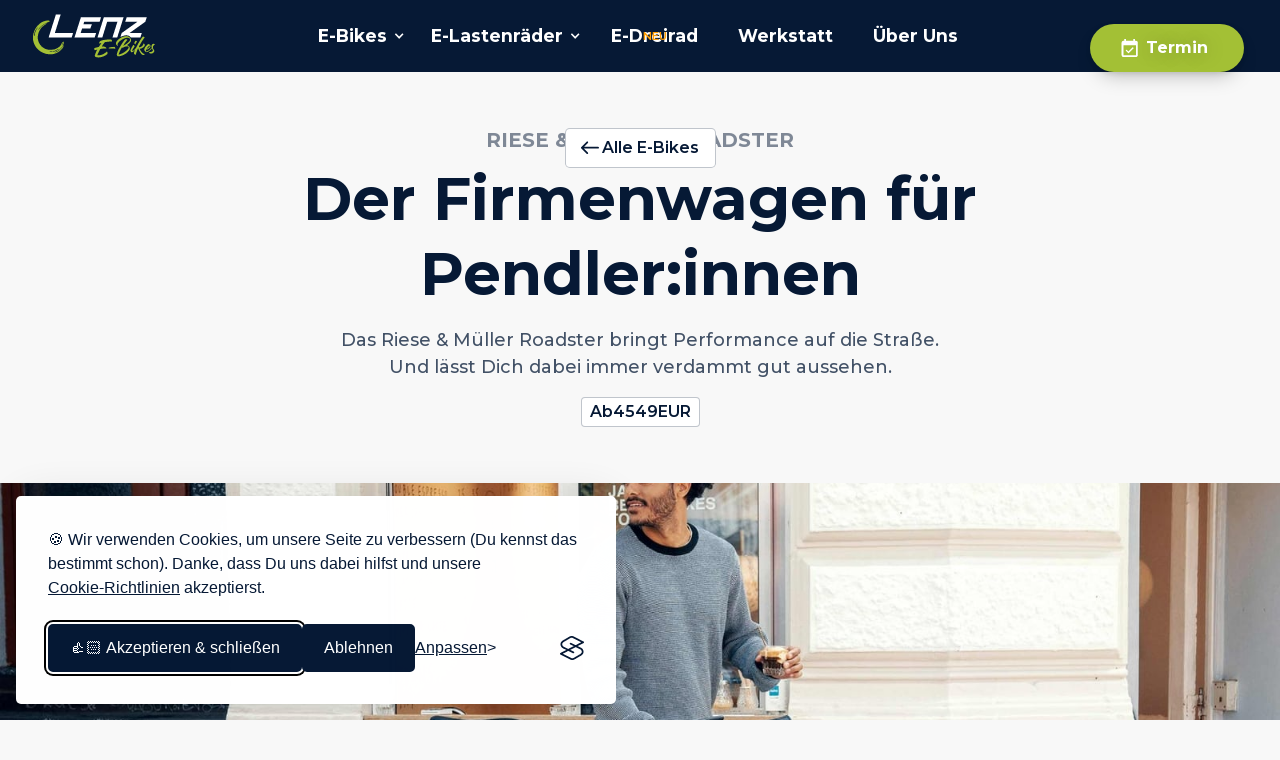

--- FILE ---
content_type: text/html
request_url: https://www.lenz-ebikes.de/e-bikes/riese-mueller-roadster
body_size: 13164
content:
<!DOCTYPE html><!-- Last Published: Thu Jan 15 2026 17:45:37 GMT+0000 (Coordinated Universal Time) --><html data-wf-domain="www.lenz-ebikes.de" data-wf-page="632c7ac3c34ad02f8a156b28" data-wf-site="602d48bb2d721a56e11d49dc" lang="de" data-wf-collection="632c7ac3c34ad001a0156b1b" data-wf-item-slug="riese-mueller-roadster"><head><meta charset="utf-8"/><title>Riese &amp; Müller Roadster ➡️ Der Firmenwagen für Pendler:innen</title><meta content="Das Riese &amp; Müller Roadster bringt Performance auf die Straße. Und lässt Dich dabei auch noch verdammt gut aussehen." name="description"/><meta content="🚲 Riese &amp; Müller Roadster: Der Firmenwagen für Pendler:innen" property="og:title"/><meta content="Das Riese &amp; Müller Roadster bringt Performance auf die Straße. Und lässt Dich dabei immer verdammt gut aussehen. Jetzt bei LENZ E-Bikes in Kelkheim probefahren." property="og:description"/><meta content="https://cdn.prod.website-files.com/6033f107c46074bac9ad8265/6203eaa1be3d2433e99cd239_lenz-e-bikes-kelkheim-riese-mueller-roadster-cafe-mood.jpg" property="og:image"/><meta content="🚲 Riese &amp; Müller Roadster: Der Firmenwagen für Pendler:innen" property="twitter:title"/><meta content="Das Riese &amp; Müller Roadster bringt Performance auf die Straße. Und lässt Dich dabei immer verdammt gut aussehen. Jetzt bei LENZ E-Bikes in Kelkheim probefahren." property="twitter:description"/><meta content="https://cdn.prod.website-files.com/6033f107c46074bac9ad8265/6203eaa1be3d2433e99cd239_lenz-e-bikes-kelkheim-riese-mueller-roadster-cafe-mood.jpg" property="twitter:image"/><meta property="og:type" content="website"/><meta content="summary_large_image" name="twitter:card"/><meta content="width=device-width, initial-scale=1" name="viewport"/><meta content="zHb2mmgAI8KlP8_6W7OlQ04qdHtl7yICbHb-FUjAo9c" name="google-site-verification"/><link href="https://cdn.prod.website-files.com/602d48bb2d721a56e11d49dc/css/lenz-ebikes.webflow.shared.df048d9f9.min.css" rel="stylesheet" type="text/css" integrity="sha384-3wSNn55jSQQUH8QZ9oVc0WhUoIqI7M5QSb6YubKiDXhmzhGizbMNTEOQjpiSgGiI" crossorigin="anonymous"/><link href="https://fonts.googleapis.com" rel="preconnect"/><link href="https://fonts.gstatic.com" rel="preconnect" crossorigin="anonymous"/><script src="https://ajax.googleapis.com/ajax/libs/webfont/1.6.26/webfont.js" type="text/javascript"></script><script type="text/javascript">WebFont.load({  google: {    families: ["Montserrat:100,100italic,200,200italic,300,300italic,400,400italic,500,500italic,600,600italic,700,700italic,800,800italic,900,900italic","Bitter:400,700,400italic","Droid Serif:400,400italic,700,700italic","Open Sans:300,300italic,400,400italic,600,600italic,700,700italic,800,800italic"]  }});</script><script type="text/javascript">!function(o,c){var n=c.documentElement,t=" w-mod-";n.className+=t+"js",("ontouchstart"in o||o.DocumentTouch&&c instanceof DocumentTouch)&&(n.className+=t+"touch")}(window,document);</script><link href="https://cdn.prod.website-files.com/602d48bb2d721a56e11d49dc/62181115d2dd2eded5195d60_lenz-ebikes-favicon.png" rel="shortcut icon" type="image/x-icon"/><link href="https://cdn.prod.website-files.com/602d48bb2d721a56e11d49dc/6218111ad2dd2e3a66195d67_lenz-ebikes-app-icon.png" rel="apple-touch-icon"/><link href="https://www.lenz-ebikes.de/e-bikes/riese-mueller-roadster" rel="canonical"/><script async="" src="https://www.googletagmanager.com/gtag/js?id=G-0ZGV00516H"></script><script type="text/javascript">window.dataLayer = window.dataLayer || [];function gtag(){dataLayer.push(arguments);}gtag('set', 'developer_id.dZGVlNj', true);gtag('js', new Date());gtag('config', 'G-0ZGV00516H');</script><!-- Silktide Consent Defaults (must come BEFORE GTM) -->
<script>
  window.dataLayer = window.dataLayer || [];
  function gtag() { dataLayer.push(arguments); }

  gtag('consent', 'default', {
    analytics_storage: localStorage.getItem('silktideCookieChoice_analyse_cookies') === 'true' ? 'granted' : 'denied',
    ad_storage: localStorage.getItem('silktideCookieChoice_personalisierungs_cookies') === 'true' ? 'granted' : 'denied',
    ad_user_data: localStorage.getItem('silktideCookieChoice_personalisierungs_cookies') === 'true' ? 'granted' : 'denied',
    ad_personalization: localStorage.getItem('silktideCookieChoice_personalisierungs_cookies') === 'true' ? 'granted' : 'denied',
    functionality_storage: 'granted',
    security_storage: 'granted'
  });
</script>

<!-- Google Tag Manager -->
<script>
(function(w,d,s,l,i){w[l]=w[l]||[];w[l].push({'gtm.start':
new Date().getTime(),event:'gtm.js'});var f=d.getElementsByTagName(s)[0],
j=d.createElement(s),dl=l!='dataLayer'?'&l='+l:'';j.async=true;j.src=
'https://www.googletagmanager.com/gtm.js?id='+i+dl;f.parentNode.insertBefore(j,f);
})(window,document,'script','dataLayer','GTM-WMZXX7Q');
</script>
<!-- End Google Tag Manager -->
</head><body><div id="main-nav" data-animation="default" data-collapse="medium" data-duration="400" data-easing="ease" data-easing2="ease" role="banner" class="new-mega-nav-bar-wrapper w-nav"><div class="new-mega-nav-mobile-off-canvas-menu-wrapper"><div class="div-block-113"><div class="div-block-114"><a id="w-node-b7c23357-dfea-b568-2198-e803a25fb289-a25fb285" href="/e-bikes" class="new-mega-nav-mobile-flyout-card-wrapper w-inline-block"><img src="https://cdn.prod.website-files.com/602d48bb2d721a56e11d49dc/67b5e5b58a7f0840c79c175f_riese-und-mueller-superdelite-5-lenz-e-bikes-kelkheim.jpg" loading="lazy" sizes="(max-width: 479px) 100vw, 240px" srcset="https://cdn.prod.website-files.com/602d48bb2d721a56e11d49dc/67b5e5b58a7f0840c79c175f_riese-und-mueller-superdelite-5-lenz-e-bikes-kelkheim-p-500.jpg 500w, https://cdn.prod.website-files.com/602d48bb2d721a56e11d49dc/67b5e5b58a7f0840c79c175f_riese-und-mueller-superdelite-5-lenz-e-bikes-kelkheim-p-800.jpg 800w, https://cdn.prod.website-files.com/602d48bb2d721a56e11d49dc/67b5e5b58a7f0840c79c175f_riese-und-mueller-superdelite-5-lenz-e-bikes-kelkheim-p-1080.jpg 1080w, https://cdn.prod.website-files.com/602d48bb2d721a56e11d49dc/67b5e5b58a7f0840c79c175f_riese-und-mueller-superdelite-5-lenz-e-bikes-kelkheim-p-1600.jpg 1600w, https://cdn.prod.website-files.com/602d48bb2d721a56e11d49dc/67b5e5b58a7f0840c79c175f_riese-und-mueller-superdelite-5-lenz-e-bikes-kelkheim.jpg 2560w" alt="Riese &amp; Müller Superdelite 5 Pinion E-Bike mit MGU und Doppelakku beim Fahren auf der Straße." class="new-mega-nav-brand-card-image"/><div class="new-brand-card-bottom-gradient"></div><h3 class="new-mega-nav-mobile-flyout-card-label">E-Bikes</h3></a><a id="w-node-b7c23357-dfea-b568-2198-e803a25fb28e-a25fb285" href="/e-cargo-bikes" class="new-mega-nav-mobile-flyout-card-wrapper w-inline-block"><img src="https://cdn.prod.website-files.com/602d48bb2d721a56e11d49dc/67f54c9960135a6b29dc0182_riese-und-mueller-packster-70-buggy-lenz-e-bikes-kelkheim-fahrt.jpg" loading="lazy" sizes="(max-width: 479px) 100vw, 240px" srcset="https://cdn.prod.website-files.com/602d48bb2d721a56e11d49dc/67f54c9960135a6b29dc0182_riese-und-mueller-packster-70-buggy-lenz-e-bikes-kelkheim-fahrt-p-500.jpg 500w, https://cdn.prod.website-files.com/602d48bb2d721a56e11d49dc/67f54c9960135a6b29dc0182_riese-und-mueller-packster-70-buggy-lenz-e-bikes-kelkheim-fahrt-p-800.jpg 800w, https://cdn.prod.website-files.com/602d48bb2d721a56e11d49dc/67f54c9960135a6b29dc0182_riese-und-mueller-packster-70-buggy-lenz-e-bikes-kelkheim-fahrt-p-1080.jpg 1080w, https://cdn.prod.website-files.com/602d48bb2d721a56e11d49dc/67f54c9960135a6b29dc0182_riese-und-mueller-packster-70-buggy-lenz-e-bikes-kelkheim-fahrt.jpg 1680w" alt="Bild von Riese und Müller Packster 70 Buggy Option E-Lastenrad." class="new-mega-nav-brand-card-image"/><div class="new-card-bottom-gradient-100"></div><h3 class="new-mega-nav-mobile-flyout-card-label">E-Lastenräder</h3></a><a id="w-node-_3cfb4346-e8e3-7720-5cf0-2a1ba85ed89c-a25fb285" href="/hase-kettwiesel-one" class="new-mega-nav-mobile-flyout-card-wrapper w-inline-block"><img src="https://cdn.prod.website-files.com/602d48bb2d721a56e11d49dc/69133bc018ffcd96da9766f8_hase-kettwiesel-one-horizontal-image-lenz-e-bikes-kelkheim-7.jpg" loading="lazy" sizes="(max-width: 479px) 100vw, 240px" srcset="https://cdn.prod.website-files.com/602d48bb2d721a56e11d49dc/69133bc018ffcd96da9766f8_hase-kettwiesel-one-horizontal-image-lenz-e-bikes-kelkheim-7-p-500.jpg 500w, https://cdn.prod.website-files.com/602d48bb2d721a56e11d49dc/69133bc018ffcd96da9766f8_hase-kettwiesel-one-horizontal-image-lenz-e-bikes-kelkheim-7-p-800.jpg 800w, https://cdn.prod.website-files.com/602d48bb2d721a56e11d49dc/69133bc018ffcd96da9766f8_hase-kettwiesel-one-horizontal-image-lenz-e-bikes-kelkheim-7-p-1080.jpg 1080w, https://cdn.prod.website-files.com/602d48bb2d721a56e11d49dc/69133bc018ffcd96da9766f8_hase-kettwiesel-one-horizontal-image-lenz-e-bikes-kelkheim-7-p-1600.jpg 1600w, https://cdn.prod.website-files.com/602d48bb2d721a56e11d49dc/69133bc018ffcd96da9766f8_hase-kettwiesel-one-horizontal-image-lenz-e-bikes-kelkheim-7.jpg 2560w" alt="Hase Kettwiesel ONE E-Dreirad für Erwachsene." class="new-mega-nav-brand-card-image"/><div class="new-card-bottom-gradient-100"></div><h3 class="new-mega-nav-mobile-flyout-card-label">E-Dreirad</h3><div class="new-promo-flag is--position-absolute-top-left">Neu</div></a></div><a id="w-node-b7c23357-dfea-b568-2198-e803a25fb293-a25fb285" href="/werkstatt" class="new-mega-nav-mobile-link-tile w-inline-block"><div class="new-mega-nav-mobile-link-tile-emoji">🔧</div><div class="new-mega-nav-mobile-link-label">Werkstatt</div></a><a id="w-node-b7c23357-dfea-b568-2198-e803a25fb298-a25fb285" href="/e-bike-leasing" class="new-mega-nav-mobile-link-tile w-inline-block"><div class="new-mega-nav-mobile-link-tile-emoji">🤝🏻</div><div class="new-mega-nav-mobile-link-label">E-Bike Leasing</div></a><a id="w-node-b7c23357-dfea-b568-2198-e803a25fb29d-a25fb285" href="/ueber-uns" class="new-mega-nav-mobile-link-tile w-inline-block"><div class="new-mega-nav-mobile-link-tile-emoji">💚</div><div class="new-mega-nav-mobile-link-label">Über Uns</div></a></div></div><a href="/" class="new-nav-logo w-nav-brand"></a><div class="new-mega-nav-link-inner-wrapper"><div data-hover="true" data-delay="0" class="new-mega-nav-dropdown w-dropdown"><div class="new-mega-nav-link-dropdown w-dropdown-toggle"><a href="/e-bikes" class="new-mega-nav-link-label">E-Bikes</a><div class="new-mega-nav-dropdown-arrow w-icon-dropdown-toggle"></div></div><nav class="dropdown-list w-dropdown-list"><div class="test-dropdown-list-inner-wrapper"><div class="new-max-width-xxl-12-col"><div class="w-layout-grid new-mega-nav-grid-5-columns"><div id="w-node-b7c23357-dfea-b568-2198-e803a25fb2ad-a25fb285" class="new-nav-flyout-text-column"><h2 class="text-block-37">E-Bikes</h2><h3 class="new-mega-nav-paragraph">Ausgewählte Top-Marken, die wir aus Überzeugung selbst fahren.</h3><div class="new-1px-divider-line"></div><div class="new-mega-nav-numbered-link-list"><h3 class="new-mega-nav-list-title">🏆 Top 3 Modelle</h3><a href="/riese-und-mueller-charger-5" class="new-mega-nav-list-item-wrapper w-inline-block"><div class="text-block-38">1</div><div class="dropdown-link">Riese &amp; Müller Charger</div></a><a href="/riese-und-mueller-nevo-5" class="new-mega-nav-list-item-wrapper w-inline-block"><div class="text-block-38">2</div><div class="dropdown-link">Riese &amp; Müller Nevo</div></a><a href="https://www.lenz-ebikes.de/e-bikes/coboc-skye" class="new-mega-nav-list-item-wrapper w-inline-block"><div class="text-block-38">3</div><div class="dropdown-link">Coboc Skye</div></a></div><div class="new-1px-divider-line"></div><a href="/e-bikes" class="new-mega-nav-more-button w-inline-block"><img src="https://cdn.prod.website-files.com/602d48bb2d721a56e11d49dc/68265174eb71c7dbca405252_grid-hollow-blue.svg" loading="lazy" alt="" class="image-121"/><div>Alle E-Bikes</div></a></div><a id="w-node-b7c23357-dfea-b568-2198-e803a25fb2ca-a25fb285" href="/riese-mueller-e-bikes" class="new-mega-nav-brand-card w-inline-block"><img src="https://cdn.prod.website-files.com/602d48bb2d721a56e11d49dc/67b5e5b59cd134e6c0bc8b86_riese-und-mueller-delite-5-lenz-e-bikes-kelkheim.jpg" loading="lazy" sizes="100vw" srcset="https://cdn.prod.website-files.com/602d48bb2d721a56e11d49dc/67b5e5b59cd134e6c0bc8b86_riese-und-mueller-delite-5-lenz-e-bikes-kelkheim-p-500.jpg 500w, https://cdn.prod.website-files.com/602d48bb2d721a56e11d49dc/67b5e5b59cd134e6c0bc8b86_riese-und-mueller-delite-5-lenz-e-bikes-kelkheim-p-800.jpg 800w, https://cdn.prod.website-files.com/602d48bb2d721a56e11d49dc/67b5e5b59cd134e6c0bc8b86_riese-und-mueller-delite-5-lenz-e-bikes-kelkheim-p-1080.jpg 1080w, https://cdn.prod.website-files.com/602d48bb2d721a56e11d49dc/67b5e5b59cd134e6c0bc8b86_riese-und-mueller-delite-5-lenz-e-bikes-kelkheim-p-1600.jpg 1600w, https://cdn.prod.website-files.com/602d48bb2d721a56e11d49dc/67b5e5b59cd134e6c0bc8b86_riese-und-mueller-delite-5-lenz-e-bikes-kelkheim.jpg 2560w" alt="Riese &amp; Müller Delite 5 Pinion E-Bike mit MGU beim Fahren durch die Stadt." class="new-mega-nav-brand-card-image"/><div class="new-brand-card-top-gradient"></div><div class="new-brand-card-bottom-gradient"></div><img src="https://cdn.prod.website-files.com/602d48bb2d721a56e11d49dc/61f2b2d3749ea164d7b9e364_riese-mueller-logo-white.svg" loading="lazy" alt="Weißes Riese &amp; Müller Logo als SVG Datei." class="new-brand-card-logo"/><div class="new-brand-card-middle-spacer"></div><h3 class="new-nav-flyout-brand-card-text">Premium E-Bikes für höchste Ansprüche</h3></a><a id="w-node-b7c23357-dfea-b568-2198-e803a25fb2d2-a25fb285" href="/schindelhauer-e-bikes" class="new-mega-nav-brand-card w-inline-block"><img src="https://cdn.prod.website-files.com/602d48bb2d721a56e11d49dc/6808bd4f39632d505a60fa70_schindelhauer-arthur-ultimate-mood-shot-lenz-e-bikes-kelkheim.jpg" loading="lazy" sizes="100vw" srcset="https://cdn.prod.website-files.com/602d48bb2d721a56e11d49dc/6808bd4f39632d505a60fa70_schindelhauer-arthur-ultimate-mood-shot-lenz-e-bikes-kelkheim-p-500.jpg 500w, https://cdn.prod.website-files.com/602d48bb2d721a56e11d49dc/6808bd4f39632d505a60fa70_schindelhauer-arthur-ultimate-mood-shot-lenz-e-bikes-kelkheim-p-800.jpg 800w, https://cdn.prod.website-files.com/602d48bb2d721a56e11d49dc/6808bd4f39632d505a60fa70_schindelhauer-arthur-ultimate-mood-shot-lenz-e-bikes-kelkheim-p-1080.jpg 1080w, https://cdn.prod.website-files.com/602d48bb2d721a56e11d49dc/6808bd4f39632d505a60fa70_schindelhauer-arthur-ultimate-mood-shot-lenz-e-bikes-kelkheim-p-1600.jpg 1600w, https://cdn.prod.website-files.com/602d48bb2d721a56e11d49dc/6808bd4f39632d505a60fa70_schindelhauer-arthur-ultimate-mood-shot-lenz-e-bikes-kelkheim-p-2000.jpg 2000w, https://cdn.prod.website-files.com/602d48bb2d721a56e11d49dc/6808bd4f39632d505a60fa70_schindelhauer-arthur-ultimate-mood-shot-lenz-e-bikes-kelkheim.jpg 2560w" alt="Schindelhauer Arthur Ultimate E-Bike Product Shot." class="new-mega-nav-brand-card-image"/><div class="new-brand-card-top-gradient"></div><div class="new-brand-card-bottom-gradient"></div><img src="https://cdn.prod.website-files.com/602d48bb2d721a56e11d49dc/64e887ba09760d7f631dcbed_schindelhauer-logo-white.svg" loading="lazy" alt="Weißes Schindelhauer Logo als SVG Datei." class="new-brand-card-logo"/><div class="new-brand-card-middle-spacer"></div><h3 class="new-nav-flyout-brand-card-text">Style-Statements aus Berlin</h3></a><a id="w-node-b7c23357-dfea-b568-2198-e803a25fb2e2-a25fb285" href="/coboc-e-bikes" class="new-mega-nav-brand-card w-inline-block"><img src="https://cdn.prod.website-files.com/602d48bb2d721a56e11d49dc/679a4a6c7ebe0f38e54b7f6d_coboc-merano-tpz-lenz-e-bikes-kelkheim-5.jpg" loading="lazy" sizes="100vw" srcset="https://cdn.prod.website-files.com/602d48bb2d721a56e11d49dc/679a4a6c7ebe0f38e54b7f6d_coboc-merano-tpz-lenz-e-bikes-kelkheim-5-p-500.jpg 500w, https://cdn.prod.website-files.com/602d48bb2d721a56e11d49dc/679a4a6c7ebe0f38e54b7f6d_coboc-merano-tpz-lenz-e-bikes-kelkheim-5-p-800.jpg 800w, https://cdn.prod.website-files.com/602d48bb2d721a56e11d49dc/679a4a6c7ebe0f38e54b7f6d_coboc-merano-tpz-lenz-e-bikes-kelkheim-5-p-1080.jpg 1080w, https://cdn.prod.website-files.com/602d48bb2d721a56e11d49dc/679a4a6c7ebe0f38e54b7f6d_coboc-merano-tpz-lenz-e-bikes-kelkheim-5-p-1600.jpg 1600w, https://cdn.prod.website-files.com/602d48bb2d721a56e11d49dc/679a4a6c7ebe0f38e54b7f6d_coboc-merano-tpz-lenz-e-bikes-kelkheim-5.jpg 2048w" alt="Bild von Coboc Merano E-Bike unter 20 kg." class="new-mega-nav-brand-card-image"/><div class="new-brand-card-top-gradient"></div><div class="new-brand-card-bottom-gradient"></div><img src="https://cdn.prod.website-files.com/602d48bb2d721a56e11d49dc/66e99984f812e8baf85b0866_coboc-logo-white.svg" loading="lazy" alt="Coboc E Bikes Logo in White Color with Transparent Background in SVG Format" class="new-brand-card-logo"/><div class="new-brand-card-middle-spacer"></div><h3 class="new-nav-flyout-brand-card-text">Leichte E-Bikes unter 20 kg</h3></a><a id="w-node-b7c23357-dfea-b568-2198-e803a25fb2da-a25fb285" href="/e-kompaktraeder" class="new-mega-nav-brand-card w-inline-block"><img src="https://cdn.prod.website-files.com/602d48bb2d721a56e11d49dc/6203e52b0818dbdcdb48fc01_lenz-e-bikes-kelkheim-qio-eins-kompaktrad-dame-mood.jpg" loading="lazy" sizes="100vw" srcset="https://cdn.prod.website-files.com/602d48bb2d721a56e11d49dc/6203e52b0818dbdcdb48fc01_lenz-e-bikes-kelkheim-qio-eins-kompaktrad-dame-mood-p-1080.jpeg 1080w, https://cdn.prod.website-files.com/602d48bb2d721a56e11d49dc/6203e52b0818dbdcdb48fc01_lenz-e-bikes-kelkheim-qio-eins-kompaktrad-dame-mood-p-1600.jpeg 1600w, https://cdn.prod.website-files.com/602d48bb2d721a56e11d49dc/6203e52b0818dbdcdb48fc01_lenz-e-bikes-kelkheim-qio-eins-kompaktrad-dame-mood-p-2000.jpeg 2000w, https://cdn.prod.website-files.com/602d48bb2d721a56e11d49dc/6203e52b0818dbdcdb48fc01_lenz-e-bikes-kelkheim-qio-eins-kompaktrad-dame-mood.jpg 2560w" alt="Das Qio EINS Kompakt-E-Bike ist das perfekte Kompaktrad für ältere Menschen." class="new-mega-nav-brand-card-image"/><div class="new-brand-card-top-gradient"></div><div class="new-brand-card-bottom-gradient"></div><img src="https://cdn.prod.website-files.com/602d48bb2d721a56e11d49dc/61f2b2d232fac3d0dec26ca5_qio-logo-white.svg" loading="lazy" alt="Weißes QiO Logo als Kompakt E-Bike SVG Datei." class="new-brand-card-logo"/><div class="new-brand-card-middle-spacer"></div><h3 class="new-nav-flyout-brand-card-text">Kraftvolle Kompakt-Flitzer</h3></a></div></div></div><div class="div-block-111"></div></nav></div><div data-hover="true" data-delay="0" class="new-mega-nav-dropdown w-dropdown"><div class="new-mega-nav-link-dropdown w-dropdown-toggle"><a href="/e-cargo-bikes" class="new-mega-nav-link-label">E-Lastenräder</a><div class="new-mega-nav-dropdown-arrow w-icon-dropdown-toggle"></div></div><nav class="dropdown-list w-dropdown-list"><div class="test-dropdown-list-inner-wrapper"><div class="new-max-width-xxl-12-col"><div class="w-layout-grid new-mega-nav-grid-5-columns"><div id="w-node-b7c23357-dfea-b568-2198-e803a25fb2f4-a25fb285" class="new-nav-flyout-text-column"><div class="text-block-37">E-Cargo Bikes</div><h3 class="new-mega-nav-paragraph">Alltags-Helfer für Familien, Hundebesitzer und Visionäre.</h3><div class="new-1px-divider-line"></div><div class="new-mega-nav-numbered-link-list"><h3 class="new-mega-nav-list-title">🏆 Top 3 Modelle</h3><a href="/lovens-explorer-2" class="new-mega-nav-list-item-wrapper w-inline-block"><div class="text-block-38">1</div><div class="dropdown-link">Lovens Explorer 2</div></a><a href="https://www.lenz-ebikes.de/e-bikes/riese-mueller-multicharger" class="new-mega-nav-list-item-wrapper w-inline-block"><div class="text-block-38">2</div><div class="dropdown-link">Riese &amp; Müller Multicharger</div></a><a href="/muli-motor-eu" class="new-mega-nav-list-item-wrapper w-inline-block"><div class="text-block-38">3</div><div class="dropdown-link">Muli Motor EU</div></a></div><a href="/e-cargo-bikes" class="new-mega-nav-more-button w-inline-block"><img src="https://cdn.prod.website-files.com/602d48bb2d721a56e11d49dc/68265174eb71c7dbca405252_grid-hollow-blue.svg" loading="lazy" alt="" class="image-121"/><div>Alle E-Cargo Bikes</div></a></div><div id="w-node-b7c23357-dfea-b568-2198-e803a25fb310-a25fb285" class="new-mega-nav-3x2-grid"><a id="w-node-b7c23357-dfea-b568-2198-e803a25fb311-a25fb285" href="/riese-mueller-e-bikes" class="new-mega-nav-brand-card w-inline-block"><img src="https://cdn.prod.website-files.com/602d48bb2d721a56e11d49dc/650df81bf5599c752ffafa5a_riese-und-mueller-multicharger2-vater-kind-mood-lenz-e-bikes-kelkheim.jpg" loading="lazy" sizes="100vw" srcset="https://cdn.prod.website-files.com/602d48bb2d721a56e11d49dc/650df81bf5599c752ffafa5a_riese-und-mueller-multicharger2-vater-kind-mood-lenz-e-bikes-kelkheim-p-500.jpg 500w, https://cdn.prod.website-files.com/602d48bb2d721a56e11d49dc/650df81bf5599c752ffafa5a_riese-und-mueller-multicharger2-vater-kind-mood-lenz-e-bikes-kelkheim-p-800.jpg 800w, https://cdn.prod.website-files.com/602d48bb2d721a56e11d49dc/650df81bf5599c752ffafa5a_riese-und-mueller-multicharger2-vater-kind-mood-lenz-e-bikes-kelkheim-p-1080.jpg 1080w, https://cdn.prod.website-files.com/602d48bb2d721a56e11d49dc/650df81bf5599c752ffafa5a_riese-und-mueller-multicharger2-vater-kind-mood-lenz-e-bikes-kelkheim-p-1600.jpg 1600w, https://cdn.prod.website-files.com/602d48bb2d721a56e11d49dc/650df81bf5599c752ffafa5a_riese-und-mueller-multicharger2-vater-kind-mood-lenz-e-bikes-kelkheim-p-2000.jpg 2000w, https://cdn.prod.website-files.com/602d48bb2d721a56e11d49dc/650df81bf5599c752ffafa5a_riese-und-mueller-multicharger2-vater-kind-mood-lenz-e-bikes-kelkheim.jpg 2560w" alt="Bild von Riese und Müller Multicharger 2 Family mit Kidnersitz Longtail Cargo Bike." class="new-mega-nav-brand-card-image"/><div class="new-brand-card-center-gradient"></div><img src="https://cdn.prod.website-files.com/602d48bb2d721a56e11d49dc/61f2b2d3749ea164d7b9e364_riese-mueller-logo-white.svg" loading="lazy" alt="Weißes Riese &amp; Müller Logo als SVG Datei." class="new-brand-card-logo"/></a><a id="w-node-b7c23357-dfea-b568-2198-e803a25fb315-a25fb285" href="/muli-motor-st-e-lastenrad" class="new-mega-nav-brand-card w-inline-block"><img src="https://cdn.prod.website-files.com/602d48bb2d721a56e11d49dc/67363af90e5dd8550ea37854_muli-motor-eu-lenz-e-bikes-kelkheim-14.jpg" loading="lazy" sizes="100vw" srcset="https://cdn.prod.website-files.com/602d48bb2d721a56e11d49dc/67363af90e5dd8550ea37854_muli-motor-eu-lenz-e-bikes-kelkheim-14-p-500.jpg 500w, https://cdn.prod.website-files.com/602d48bb2d721a56e11d49dc/67363af90e5dd8550ea37854_muli-motor-eu-lenz-e-bikes-kelkheim-14-p-800.jpg 800w, https://cdn.prod.website-files.com/602d48bb2d721a56e11d49dc/67363af90e5dd8550ea37854_muli-motor-eu-lenz-e-bikes-kelkheim-14-p-1080.jpg 1080w, https://cdn.prod.website-files.com/602d48bb2d721a56e11d49dc/67363af90e5dd8550ea37854_muli-motor-eu-lenz-e-bikes-kelkheim-14-p-1600.jpg 1600w, https://cdn.prod.website-files.com/602d48bb2d721a56e11d49dc/67363af90e5dd8550ea37854_muli-motor-eu-lenz-e-bikes-kelkheim-14-p-2000.jpg 2000w, https://cdn.prod.website-files.com/602d48bb2d721a56e11d49dc/67363af90e5dd8550ea37854_muli-motor-eu-lenz-e-bikes-kelkheim-14.jpg 2500w" alt="Bild des Muli Motor EU Cargo Bike mit einer Frau." class="new-mega-nav-brand-card-image"/><div class="new-brand-card-center-gradient"></div><img src="https://cdn.prod.website-files.com/602d48bb2d721a56e11d49dc/654a51639224eb922b7f25ef_muli-logo-white.svg" loading="lazy" alt="Weißes Muli Logo als Bike Brand SVG Datei." class="new-brand-card-logo"/></a><a id="w-node-b7c23357-dfea-b568-2198-e803a25fb319-a25fb285" href="/lovens-explorer-2" class="new-mega-nav-brand-card w-inline-block"><img src="https://cdn.prod.website-files.com/602d48bb2d721a56e11d49dc/690b1dfa15498217e74dbc40_lovens-explorer-2-image-lenz-e-bikes-kelkheim-45.jpg" loading="lazy" sizes="100vw" srcset="https://cdn.prod.website-files.com/602d48bb2d721a56e11d49dc/690b1dfa15498217e74dbc40_lovens-explorer-2-image-lenz-e-bikes-kelkheim-45-p-500.jpg 500w, https://cdn.prod.website-files.com/602d48bb2d721a56e11d49dc/690b1dfa15498217e74dbc40_lovens-explorer-2-image-lenz-e-bikes-kelkheim-45-p-800.jpg 800w, https://cdn.prod.website-files.com/602d48bb2d721a56e11d49dc/690b1dfa15498217e74dbc40_lovens-explorer-2-image-lenz-e-bikes-kelkheim-45-p-1080.jpg 1080w, https://cdn.prod.website-files.com/602d48bb2d721a56e11d49dc/690b1dfa15498217e74dbc40_lovens-explorer-2-image-lenz-e-bikes-kelkheim-45-p-1600.jpg 1600w, https://cdn.prod.website-files.com/602d48bb2d721a56e11d49dc/690b1dfa15498217e74dbc40_lovens-explorer-2-image-lenz-e-bikes-kelkheim-45.jpg 1920w" alt="Bild von Lovens Explorer 2 Cargo Bike." class="new-mega-nav-brand-card-image"/><div class="new-brand-card-center-gradient"></div><div class="new-promo-flag is--position-absolute is--top">🔥 Neue Version</div><img src="https://cdn.prod.website-files.com/602d48bb2d721a56e11d49dc/67c6bdfed823562b5ee41380_lovens-logo-white.svg" loading="lazy" alt="Weißes Lovens Logo als Cargo Bike SVG Datei." class="new-brand-card-logo"/></a><a id="w-node-b7c23357-dfea-b568-2198-e803a25fb31d-a25fb285" href="/cluuv-e-cargo-bike" class="new-mega-nav-brand-card w-inline-block"><img src="https://cdn.prod.website-files.com/602d48bb2d721a56e11d49dc/67a0d709481df8accbca635f_cluuv-cargobike-lenz-e-bikes-kelkheim-mood-4.jpg" loading="lazy" sizes="100vw" srcset="https://cdn.prod.website-files.com/602d48bb2d721a56e11d49dc/67a0d709481df8accbca635f_cluuv-cargobike-lenz-e-bikes-kelkheim-mood-4-p-500.jpg 500w, https://cdn.prod.website-files.com/602d48bb2d721a56e11d49dc/67a0d709481df8accbca635f_cluuv-cargobike-lenz-e-bikes-kelkheim-mood-4-p-800.jpg 800w, https://cdn.prod.website-files.com/602d48bb2d721a56e11d49dc/67a0d709481df8accbca635f_cluuv-cargobike-lenz-e-bikes-kelkheim-mood-4-p-1080.jpg 1080w, https://cdn.prod.website-files.com/602d48bb2d721a56e11d49dc/67a0d709481df8accbca635f_cluuv-cargobike-lenz-e-bikes-kelkheim-mood-4.jpg 1748w" alt="Cluuv E-Cargo Bike Hero Image" class="new-mega-nav-brand-card-image"/><div class="new-brand-card-center-gradient"></div><img src="https://cdn.prod.website-files.com/602d48bb2d721a56e11d49dc/67a21c52c426d8f7a918c6c8_cluuv-logo-white.svg" loading="lazy" alt="Weißes Cluuv Logo als SVG Datei." class="new-brand-card-logo"/></a><a id="w-node-b7c23357-dfea-b568-2198-e803a25fb321-a25fb285" href="https://www.lenz-ebikes.de/e-bikes/butchers-bicycles-mk-1-e-lastenrad" class="new-mega-nav-brand-card w-inline-block"><img src="https://cdn.prod.website-files.com/602d48bb2d721a56e11d49dc/6203e522d2cccb69e4d4ffc1_lenz-e-bikes-kelkheim-butchers-bicycles-mk-1-2-kids-mood.jpg" loading="lazy" sizes="100vw" srcset="https://cdn.prod.website-files.com/602d48bb2d721a56e11d49dc/6203e522d2cccb69e4d4ffc1_lenz-e-bikes-kelkheim-butchers-bicycles-mk-1-2-kids-mood-p-500.jpeg 500w, https://cdn.prod.website-files.com/602d48bb2d721a56e11d49dc/6203e522d2cccb69e4d4ffc1_lenz-e-bikes-kelkheim-butchers-bicycles-mk-1-2-kids-mood-p-1080.jpeg 1080w, https://cdn.prod.website-files.com/602d48bb2d721a56e11d49dc/6203e522d2cccb69e4d4ffc1_lenz-e-bikes-kelkheim-butchers-bicycles-mk-1-2-kids-mood-p-1600.jpeg 1600w, https://cdn.prod.website-files.com/602d48bb2d721a56e11d49dc/6203e522d2cccb69e4d4ffc1_lenz-e-bikes-kelkheim-butchers-bicycles-mk-1-2-kids-mood-p-2000.jpeg 2000w, https://cdn.prod.website-files.com/602d48bb2d721a56e11d49dc/6203e522d2cccb69e4d4ffc1_lenz-e-bikes-kelkheim-butchers-bicycles-mk-1-2-kids-mood.jpg 2560w" alt="Das Butchers &amp; Bicycles MK-1 E-Lastenrad E-Cargo Bike in schwarz am Strand mit 2 Kindern in der Box." class="new-mega-nav-brand-card-image"/><div class="new-brand-card-center-gradient"></div><img src="https://cdn.prod.website-files.com/602d48bb2d721a56e11d49dc/61f2b2d24dff9f40fb43cd3d_butchers-bicycles-logo-white.svg" loading="lazy" alt="Weißes Butchers And Bicycles Logo als SVG Datei." class="new-brand-card-logo"/></a><a id="w-node-b7c23357-dfea-b568-2198-e803a25fb325-a25fb285" href="/ca-go" class="new-mega-nav-brand-card w-inline-block"><img src="https://cdn.prod.website-files.com/602d48bb2d721a56e11d49dc/64ac079824066b027d9bcb35_ca-go-cs200-schwarz-mood.jpg" loading="lazy" sizes="100vw" srcset="https://cdn.prod.website-files.com/602d48bb2d721a56e11d49dc/64ac079824066b027d9bcb35_ca-go-cs200-schwarz-mood-p-500.jpg 500w, https://cdn.prod.website-files.com/602d48bb2d721a56e11d49dc/64ac079824066b027d9bcb35_ca-go-cs200-schwarz-mood-p-800.jpg 800w, https://cdn.prod.website-files.com/602d48bb2d721a56e11d49dc/64ac079824066b027d9bcb35_ca-go-cs200-schwarz-mood-p-1080.jpg 1080w, https://cdn.prod.website-files.com/602d48bb2d721a56e11d49dc/64ac079824066b027d9bcb35_ca-go-cs200-schwarz-mood.jpg 1365w" alt="Ca Go CS200 E-Cargobike mit Bierkiste in Schwarz" class="new-mega-nav-brand-card-image"/><div class="new-brand-card-center-gradient"></div><img src="https://cdn.prod.website-files.com/602d48bb2d721a56e11d49dc/61f2b2d2f69cca2d4661c6b1_cago-logo-white.svg" loading="lazy" alt="Weißes Ca Go Bike Brand Logo als SVG Datei." class="new-brand-card-logo"/></a></div></div></div></div><div class="div-block-111"></div></nav></div><div class="new-mega-nav-link-static"><a href="/hase-kettwiesel-one" class="new-mega-nav-link-label w-nav-link">E-Dreirad</a><div class="new-nav-promo-label">NEU</div></div><div class="new-mega-nav-link-static"><a href="/werkstatt" class="new-mega-nav-link-label w-nav-link">Werkstatt</a></div><div class="new-mega-nav-link-static"><a href="/ueber-uns" class="new-mega-nav-link-label w-nav-link">Über Uns</a></div></div><div data-w-id="b7c23357-dfea-b568-2198-e803a25fb333" class="new-mega-nav-burger-menu-toggle-wrapper"><div class="new-mega-nav-burger-open-icon"></div><div class="new-mega-nav-burger-close-icon"></div></div><div id="Button--MainNav-Termin" class="new-nav-bar-action-button"><div class="new-button-icon is-small"></div><div class="new-button-label">Termin</div></div><div class="new-nav-bar-action-button-mobile"><div class="new-button-icon is-small"></div><div class="new-button-label">Termin</div></div></div><div class="new-overlay-container"><div class="new-overlay-inner-wrapper new-corner-radius-large new-shadow-300"><div class="new-triple-round-image-wrapper"><img src="https://cdn.prod.website-files.com/602d48bb2d721a56e11d49dc/6217f7b6bb694d34ee7cad10_thumbnail-eric.jpg" loading="lazy" alt="Thumbnail von Eric Lenz" class="new-round-image new-shadow-50 is--stacked"/><img src="https://cdn.prod.website-files.com/602d48bb2d721a56e11d49dc/6217f7b7d3373ca384aba745_thumbnail-verena.jpg" loading="lazy" alt="Thumbnail von Verena Eckert-Lenz" class="new-round-image new-shadow-50 is--stacked"/><img src="https://cdn.prod.website-files.com/602d48bb2d721a56e11d49dc/6217f7b71fb2034d25a3e813_thumbnail-thilo.jpg" loading="lazy" alt="Thumbnail von Thilo Lenz" class="new-round-image new-shadow-50"/></div><h3 class="new-type-2nd-heading">Wofür ist Dein Termin?</h3><div class="new-spacer is--vertical"></div><div class="new-max-width-s-4-col"><a href="https://form.jotform.com/210482862524051?src=termin-overlay" target="_blank" class="new-button is--stretch w-inline-block"><img src="https://cdn.prod.website-files.com/602d48bb2d721a56e11d49dc/66d87480e3c7a9d639dba4a3_bike-white.svg" loading="lazy" alt="" class="image-102"/><div class="new-button-label">Beratung &amp; Probefahrt</div></a><a href="https://form.jotform.com/220862830998367?src=termin-overlay" target="_blank" class="new-button is--secondary is--stretch w-inline-block"><div class="new-button-icon is--secondary"></div><div class="new-button-label is--secondary">Werkstatt</div></a></div><a href="#" class="new-overlay-close-icon w-inline-block"></a></div></div><div class="new-nav-flyout-faded-bg"></div><div class="new-main"><div class="new-promo-bar-container w-condition-invisible"><div class="new-promo-bar-text w-dyn-bind-empty"></div></div><div class="new-hero-section"><div class="new-promo-flag margin-bottom-s w-condition-invisible w-dyn-bind-empty"></div><div class="new-max-width-l-8-col"><h1 class="new-h1-preline">Riese &amp; Müller Roadster</h1><h2 class="new-jumbo-headline">Der Firmenwagen für Pendler:innen</h2><div class="new-max-width-m-6-col"><div class="new-small-text no-bot-margin">Das Riese &amp; Müller Roadster bringt Performance auf die Straße. Und lässt Dich dabei immer verdammt gut aussehen.</div></div></div><div class="new-bike-pdp-pricing-wrapper"><div>Ab</div><div>4549</div><div>EUR</div></div><nav class="new-breadcrumb-navigation"><a href="/e-bikes" class="new-back-link w-inline-block"><img src="https://cdn.prod.website-files.com/602d48bb2d721a56e11d49dc/61f921aaf8f7f836377d9416_arrow-left-blue.svg" loading="lazy" width="24" alt=""/><div class="text-block-19 is--hiddenonmobile">Alle E-Bikes</div></a></nav></div><img alt="Riese &amp; Müller Roadster" src="https://cdn.prod.website-files.com/6033f107c46074bac9ad8265/6203eaa1be3d2433e99cd239_lenz-e-bikes-kelkheim-riese-mueller-roadster-cafe-mood.jpg" loading="lazy" sizes="100vw" srcset="https://cdn.prod.website-files.com/6033f107c46074bac9ad8265/6203eaa1be3d2433e99cd239_lenz-e-bikes-kelkheim-riese-mueller-roadster-cafe-mood-p-500.jpeg 500w, https://cdn.prod.website-files.com/6033f107c46074bac9ad8265/6203eaa1be3d2433e99cd239_lenz-e-bikes-kelkheim-riese-mueller-roadster-cafe-mood-p-1080.jpeg 1080w, https://cdn.prod.website-files.com/6033f107c46074bac9ad8265/6203eaa1be3d2433e99cd239_lenz-e-bikes-kelkheim-riese-mueller-roadster-cafe-mood-p-1600.jpeg 1600w, https://cdn.prod.website-files.com/6033f107c46074bac9ad8265/6203eaa1be3d2433e99cd239_lenz-e-bikes-kelkheim-riese-mueller-roadster-cafe-mood-p-2000.jpeg 2000w, https://cdn.prod.website-files.com/6033f107c46074bac9ad8265/6203eaa1be3d2433e99cd239_lenz-e-bikes-kelkheim-riese-mueller-roadster-cafe-mood.jpg 2560w" class="new-bike-hero-image"/><div class="new-section is--large no-bot-padding is--gray"><div class="new-max-width-m-6-col"><h2 class="new-type-1st-heading">Was Roadster-Fans lieben</h2></div><div class="new-spacer m"></div><div class="new-max-width-xxl-12-col"><div class="new-bike-spec-text-block-wrapper new-corner-radius-large new-shadow-100"><div class="new-bike-spec-text-block _1"><h3 class="new-type-2nd-heading">Smooth durch die Straßen</h3><div class="new-small-text no-bot-margin">Als sportliches Urban Bike bringt Dich das Roadster schnell, agil und leichtgängig ans Ziel.</div></div><div class="new-spec-text-block-divider"></div><div class="new-bike-spec-text-block _2"><h3 class="new-type-2nd-heading">Urbanes Design</h3><div class="new-small-text no-bot-margin">Schlichte, geradlinige Formen und sportliche Ausstattung sorgen für einen athletischen Look.</div></div><div class="new-spec-text-block-divider"></div><div class="new-bike-spec-text-block _3"><h3 class="new-type-2nd-heading">High Performance</h3><div class="new-small-text no-bot-margin">Mit extra starken Akkus (625 Wh) und der High-Speed Option (45km/h) macht der Weg zur Arbeit wieder so richtig Spaß!</div></div></div></div><img alt="Das Riese &amp; Müller Roadster bringt Performance auf die Straße. Und lässt Dich dabei immer verdammt gut aussehen." loading="lazy" data-w-id="b8982c57-cf54-a2e9-174e-040633113c15" src="https://cdn.prod.website-files.com/6033f107c46074bac9ad8265/6203eab3e3a27302111e5b66_lenz-e-bikes-kelkheim-riese-mueller-roadster.jpg" sizes="100vw" srcset="https://cdn.prod.website-files.com/6033f107c46074bac9ad8265/6203eab3e3a27302111e5b66_lenz-e-bikes-kelkheim-riese-mueller-roadster-p-500.jpeg 500w, https://cdn.prod.website-files.com/6033f107c46074bac9ad8265/6203eab3e3a27302111e5b66_lenz-e-bikes-kelkheim-riese-mueller-roadster-p-800.jpeg 800w, https://cdn.prod.website-files.com/6033f107c46074bac9ad8265/6203eab3e3a27302111e5b66_lenz-e-bikes-kelkheim-riese-mueller-roadster-p-1080.jpeg 1080w, https://cdn.prod.website-files.com/6033f107c46074bac9ad8265/6203eab3e3a27302111e5b66_lenz-e-bikes-kelkheim-riese-mueller-roadster-p-1600.jpeg 1600w, https://cdn.prod.website-files.com/6033f107c46074bac9ad8265/6203eab3e3a27302111e5b66_lenz-e-bikes-kelkheim-riese-mueller-roadster-p-2000.jpeg 2000w, https://cdn.prod.website-files.com/6033f107c46074bac9ad8265/6203eab3e3a27302111e5b66_lenz-e-bikes-kelkheim-riese-mueller-roadster.jpg 2560w" class="new-bike-specs-image"/></div><div class="new-section is--large no-bot-padding w-condition-invisible"><div class="new-max-width-m-6-col"><h2 class="new-type-1st-heading w-dyn-bind-empty"></h2></div><div class="new-spacer m"></div><div class="new-max-width-xxl-12-col"><div class="new-bike-detail-block-wrapper w-condition-invisible"><div class="new-bike-detail-block-col-left"><img src="" loading="lazy" alt="Als sportliches Urban Bike bringt Dich das Roadster schnell, agil und leichtgängig ans Ziel." class="new-bike-detail-block-image w-dyn-bind-empty"/></div><div class="new-bike-detail-block-col-right"><div class="new-bike-detail-block-line-tip new-shadow-300"></div><div class="new-bike-detail-block-line new-shadow-300"></div><div class="new-bike-detail-block-text-container new-corner-radius-large new-shadow-300"><div class="new-bike-detail-block-rich-text w-dyn-bind-empty w-richtext"></div></div></div></div><div class="new-bike-detail-block-wrapper is--right w-condition-invisible"><div class="new-bike-detail-block-col-left is--right"><img src="" loading="lazy" alt="Schlichte, geradlinige Formen und sportliche Ausstattung sorgen für einen athletischen Look." class="new-bike-detail-block-image w-dyn-bind-empty"/></div><div class="new-bike-detail-block-col-right is--right"><div class="new-bike-detail-block-line is--right"></div><div class="new-bike-detail-block-line-tip is--right"></div><div class="new-bike-detail-block-text-container new-corner-radius-large new-shadow-300 is--right"><div class="new-bike-detail-block-rich-text w-dyn-bind-empty w-richtext"></div></div></div></div><div class="new-bike-detail-block-wrapper no-bot-margin w-condition-invisible"><div class="new-bike-detail-block-col-left"><img src="" loading="lazy" alt="Mit extra starken Akkus (625 Wh) und der High-Speed Option (45km/h) macht der Weg zur Arbeit wieder so richtig Spaß!" class="new-bike-detail-block-image w-dyn-bind-empty"/></div><div class="new-bike-detail-block-col-right"><div class="new-bike-detail-block-line-tip"></div><div class="new-bike-detail-block-line"></div><div class="new-bike-detail-block-text-container new-corner-radius-large new-shadow-300"><div class="new-bike-detail-block-rich-text w-dyn-bind-empty w-richtext"></div></div></div></div></div></div><section class="new-section"><div class="new-max-width-xxl-12-col"><div class="new-expander-item-container new-shadow-50 new-corner-radius-medium"><div class="new-expander-item-title-row-wrapper"><h3 class="new-expander-item-title"> Modelle &amp; Preise<br/></h3><div class="new-expander-item-icon"></div></div><div class="new-expander-item-details-rich-text no-left-pad w-richtext"><h2><strong>Alle Riese &amp; Müller Roadster Modelle</strong></h2><h2><strong>Riese &amp; Müller Roadster Touring</strong></h2><ul role="list"><li><strong>Preis: Ab 4.549,- €</strong></li></ul><h2><strong>Riese &amp; Müller Roadster Touring HS</strong></h2><ul role="list"><li>High Speed Paket mit Beschleunigung bis zu 45 km/h.</li><li><strong>Preis: Ab 5.249,- €</strong></li></ul><h2><strong>Riese &amp; Müller Roadster Vario</strong></h2><ul role="list"><li>Stufenlose Enviolo Nabenschaltung für extra geschmeidiges Schalten.</li><li>Wartungsarmer Riemenantrieb mit langer Lebensdauer.</li><li><strong>Preis: Ab 4.999 €,-</strong></li></ul><h2><strong>Riese &amp; Müller Roadster Vario HS</strong></h2><ul role="list"><li>Stufenlose Enviolo Nabenschaltung für extra geschmeidiges Schalten.</li><li>Wartungsarmer Riemenantrieb mit langer Lebensdauer.</li><li>High Speed Paket mit Beschleunigung bis zu 45 km/h.</li><li><strong>Preis: Ab 5.699,- €</strong></li></ul><p>‍</p></div></div></div></section><section class="new-image-quote-section"><div class="new-max-width-xxl-12-col"><div class="new-image-quote-wrapper new-corner-radius-large new-shadow-300"><div class="new-image-quote-left-col"><img sizes="100vw" srcset="https://cdn.prod.website-files.com/602d48bb2d721a56e11d49dc/6217b12e858bd07083735b88_lenz-e-bikes-kelkheim-eric-verena-thilo-hero-p-800.jpeg 800w, https://cdn.prod.website-files.com/602d48bb2d721a56e11d49dc/6217b12e858bd07083735b88_lenz-e-bikes-kelkheim-eric-verena-thilo-hero-p-1600.jpeg 1600w, https://cdn.prod.website-files.com/602d48bb2d721a56e11d49dc/6217b12e858bd07083735b88_lenz-e-bikes-kelkheim-eric-verena-thilo-hero-p-2000.jpeg 2000w, https://cdn.prod.website-files.com/602d48bb2d721a56e11d49dc/6217b12e858bd07083735b88_lenz-e-bikes-kelkheim-eric-verena-thilo-hero.jpg 2560w" alt="Thilo, Verena und Eric Lenz begrüßen Dich im Lenz E-Bikes Showroom und Riese &amp; Müller Erlebnis Store in Kelkheim." loading="lazy" src="https://cdn.prod.website-files.com/602d48bb2d721a56e11d49dc/6217b12e858bd07083735b88_lenz-e-bikes-kelkheim-eric-verena-thilo-hero.jpg" class="new-quote-image"/></div><div class="new-image-quote-right-col"><div class="new-image-quote-text-wrapper"><blockquote class="new-image-quote-text">&quot;Wir glauben, dass die meisten alltäglichen Wege mit dem E-Bike zu meistern sind. Und mit jeder Fahrt rückt die autofreie Zukunft ein kleines Stück näher.&quot;</blockquote><div class="new-name-tag">Thilo, Verena &amp; Eric</div><div class="new-is--left">Die Geschwister Lenz</div></div></div></div></div></section><section id="quote" class="new-image-quote-section w-condition-invisible"><div class="new-max-width-xxl-12-col"><div class="new-image-quote-wrapper new-corner-radius-large new-shadow-300"><div class="new-image-quote-left-col"><img src="" loading="lazy" alt="" class="new-quote-image w-dyn-bind-empty"/></div><div class="new-image-quote-right-col"><div class="new-image-quote-text-wrapper"><blockquote class="new-image-quote-text w-dyn-bind-empty"></blockquote><div class="new-name-tag w-dyn-bind-empty"></div><div class="new-is--left w-dyn-bind-empty"></div></div></div></div></div></section><section id="cta-section" class="new-section no-padding-bot is--gray"><div class="new-max-width-l-8-col"><h2 class="new-type-1st-heading">🗓️<br/>Lust auf eine<br/> kleine Probefahrt?<br/></h2></div><div class="new-max-width-m-6-col"><div class="new-bike-page-cta-copy-wrapper"><div class="new-cms-filled-text">Du wirst das</div><div class="new-cms-filled-text">Riese &amp; Müller Roadster</div><div class="new-cms-filled-text">lieben!</div></div></div><div class="new-max-width-l-8-col"><div class="new-cta-box new-corner-radius-large new-max-width-l-8-col"><a id="Button--BikePage-BottomCTASection-Beratung" href="https://form.jotform.com/210482862524051?src=bike-pdp-bottom-btn" target="_blank" class="new-button is--large w-inline-block"><div class="new-button-icon is--large"></div><div class="new-button-label">Termin wählen</div></a><div class="div-block-92"><div class="new-spacer s"></div><div class="new-cta-block-bullets-title">Bei uns bist Du richtig:<br/></div><div class="div-block-89"><div class="text-block-30"><span class="benefits-emoji-mid-size">💚</span>Wohlfühl-Beratung wie bei guten Freunden</div><div class="text-block-30"><span class="benefits-emoji-mid-size">🏞️</span>Outdoor-Probefahrt unter Realbedingungen</div><div class="text-block-30"><span class="benefits-emoji-mid-size">🔧</span>Lebenslanger VIP Werkstatt-Service</div></div></div></div></div><img src="https://cdn.prod.website-files.com/602d48bb2d721a56e11d49dc/62180e925f5b7bca8bbaaa8b_team-bottom-cta.jpg" loading="lazy" sizes="(max-width: 479px) 100vw, 239.984375px" srcset="https://cdn.prod.website-files.com/602d48bb2d721a56e11d49dc/62180e925f5b7bca8bbaaa8b_team-bottom-cta-p-500.jpeg 500w, https://cdn.prod.website-files.com/602d48bb2d721a56e11d49dc/62180e925f5b7bca8bbaaa8b_team-bottom-cta.jpg 1400w" alt="Das freundliche Lenz E-Bikes Team freut sich auf Deinen Besuch in Kelkheim" class="new-cta-bottom-image"/></section><div class="new-sticky-bottom-bar is--hidden"><div class="new-sticky-bottom-bar-left-col-wrapper"><div class="new-sticky-bottom-bar-text-wrapper"><div class="new-sticky-bottom-bar-headline">Lust auf eine kleine Probefahrt?</div><div class="new-sticky-bottom-bar-subline-container"><div class="new-sticky-bottom-bar-subline">Du wirst das</div><div class="new-sticky-bottom-bar-subline">Riese &amp; Müller Roadster</div><div class="new-sticky-bottom-bar-subline">lieben.</div></div></div></div><a id="Button--BikePage-StickyBottomBar-Termin" href="https://form.jotform.com/210482862524051" target="_blank" class="new-sticky-bottom-bar-button is--stretch w-inline-block"><div class="new-button-icon"></div><div class="new-button-label">Jetzt probefahren</div></a><img loading="lazy" alt="Eric Lenz quadratisches Profilbild" src="https://cdn.prod.website-files.com/602d48bb2d721a56e11d49dc/6217f7b7d3373ca384aba745_thumbnail-verena.jpg" class="new-sticky-bottom-bar-image"/><div class="new-sticky-bottom-bar-image-name-tag">Verena</div></div></div><div class="new-sticky-bottom-bar-large-outer-container"><div class="new-sticky-bottom-bar-large"><div class="new-mega-emoji is--hiddenontablet">🤩</div><div class="new-sticky-bottom-bar-large-text-wrapper"><div class="new-sticky-bottom-bar-large-headline-copy">Genau Dein Bike?</div><div class="new-sticky-bottom-bar-large-subline-copy">Erlebe es live. Du wirst es lieben.</div></div><div class="div-block-104"><a id="Bottom-Bar-Button-Link" href="https://form.jotform.com/210482862524051?src=bike-pdp-sticky-bar" target="_blank" class="new-sticky-bottom-bar-button is--large w-inline-block"><div class="new-button-icon is--bike"></div><div id="Bottom-Bar-Button" class="new-button-label">Probefahren</div></a><div id="Liefer-Wunsch-Button" class="new-bestellen-layer-trigger-open"><div class="new-sticky-bottom-bar-large-action-item-wrapper"><div class="new-sticky-bottom-bar-large-action-item-label">Bestellen</div><div class="new-sticky-bottom-bar-large-action-item-inner-wrapper"><img src="https://cdn.prod.website-files.com/602d48bb2d721a56e11d49dc/67daaa80d520d98a6ef56643_delivery-white.svg" loading="lazy" alt="" class="new-bottom-bar-large-delivery-icon"/></div></div></div><div data-w-id="d6c5cd54-ffba-e67f-095f-16d0012b826b" class="new-sticky-bottom-bar-large-action-item-wrapper"><div class="new-sticky-bottom-bar-large-action-item-inner-wrapper"><img src="https://cdn.prod.website-files.com/602d48bb2d721a56e11d49dc/6217f7b7d3373ca384aba745_thumbnail-verena.jpg" loading="lazy" alt="Thumbnail von Verena Eckert-Lenz" class="image-115"/></div><div class="new-sticky-bottom-bar-large-action-item-label">Fragen?</div></div></div></div></div><div id="bestellen-layer" class="new-bestellen-layer"><div id="bestellen-layer-close" data-w-id="eb22d3b6-a7b5-b270-4b8e-eb3f992b4339" class="new-bestellen-layer-close"><img src="https://cdn.prod.website-files.com/602d48bb2d721a56e11d49dc/61f1cbaa976fb0610224690f_close.svg" loading="lazy" alt="" class="image-48"/></div><div class="html-embed is--full-screen w-embed w-iframe w-script"><iframe
      id="JotFormIFrame-250774818920363"
      title="📦 Bike Liefer-Wunsch"
      onload="window.parent.scrollTo(0,0)"
      allowtransparency="true"
      allow="geolocation; microphone; camera; fullscreen"
      src="https://form.jotform.com/250774818920363"
      frameborder="0"
      style="min-width:100%;max-width:100%;height:auto;border:none;"
      scrolling="no"
    >
    </iframe>
    <script src='https://cdn.jotfor.ms/s/umd/latest/for-form-embed-handler.js'></script>
    <script>window.jotformEmbedHandler("iframe[id='JotFormIFrame-250774818920363']", "https://form.jotform.com/")</script></div></div><div id="overlay-slideup-frame" class="new-slide-up-frame"><div class="new-slide-up-frame-inner-wrapper"><div class="div-block-101"><div class="new-max-width-xxl-12-col"><div class="new-triple-round-image-wrapper"><img src="https://cdn.prod.website-files.com/602d48bb2d721a56e11d49dc/6217f7b6bb694d34ee7cad10_thumbnail-eric.jpg" loading="lazy" alt="Thumbnail von Eric Lenz" class="new-round-image new-shadow-50 is--stacked is--small"/><img src="https://cdn.prod.website-files.com/602d48bb2d721a56e11d49dc/6217f7b7d3373ca384aba745_thumbnail-verena.jpg" loading="lazy" alt="Thumbnail von Verena Eckert-Lenz" class="new-round-image new-shadow-50 is--stacked is--small"/><img src="https://cdn.prod.website-files.com/602d48bb2d721a56e11d49dc/6217f7b71fb2034d25a3e813_thumbnail-thilo.jpg" loading="lazy" alt="Thumbnail von Thilo Lenz" class="new-round-image new-shadow-50 is--small"/></div><div class="new-spacer"></div><h2 class="new-slide-up-layer-title">☎️️ Fragen? Wir sind für Dich da.</h2><div class="new-slide-up-layer-body-copy">Ob zu unseren E-Bikes, unserem Service oder sonstiges — Wir freuen uns auf Deine Anfrage.</div><div class="new-signature-text">Verena, Thilo &amp; Eric</div><div class="new-spacer s"></div></div><div class="new-slide-up-card-container"><a href="tel:+49619564362" class="new-contact-card w-inline-block"><div class="new-promo-flag is--small">Empfohlen</div><div class="new-contact-card-icon-wrapper"><img src="https://cdn.prod.website-files.com/602d48bb2d721a56e11d49dc/67d98e2b37148a872918174d_phone-blue.svg" loading="lazy" alt="" class="new-contact-card-icon"/></div><div class="new-contact-card-text-block-wrapper"><div class="new-contact-card-title">Anrufen: 06195 64362</div><div class="new-contact-card-subline">In den Schließzeiten: Sprachbox + Rückruf</div></div></a><a data-w-id="2b516042-a2a9-12f9-3ea9-8df8cef96775" href="#" class="new-contact-card w-inline-block"><div class="new-contact-card-icon-wrapper"><img src="https://cdn.prod.website-files.com/602d48bb2d721a56e11d49dc/67d98e2beb7ebaae4235e0ca_callback-blue.svg" loading="lazy" alt="" class="new-contact-card-icon"/></div><div class="new-contact-card-text-block-wrapper"><div class="new-contact-card-title">Rückruf-Wunsch</div><div class="new-contact-card-subline">Wir melden uns innerhalb von 24h.</div></div></a><a href="https://wa.me/49619564362" target="_blank" class="new-contact-card w-inline-block"><div class="new-contact-card-icon-wrapper"><img src="https://cdn.prod.website-files.com/602d48bb2d721a56e11d49dc/67d98e2bdaa8e9e40db8f181_58c264404c0dfa1f079f160f860b2bb0_whatsapp-blue.svg" loading="lazy" alt="" class="new-contact-card-icon"/></div><div class="new-contact-card-text-block-wrapper"><div class="new-contact-card-title">WhatsApp</div><div class="new-contact-card-subline">Chatte mit uns</div></div><img src="https://cdn.prod.website-files.com/602d48bb2d721a56e11d49dc/67da9964ea488fe2625c185a_qr-code-whatsapp.svg" loading="lazy" alt="" class="image-114 is--hiddenonmobile"/></a><a href="mailto:team@lenz-ebikes.de?subject=Anfrage%20via%20Website%20(Hilfe)" class="new-contact-card w-inline-block"><div class="new-contact-card-icon-wrapper"><img src="https://cdn.prod.website-files.com/602d48bb2d721a56e11d49dc/632c7ac3c34ad05b83156c7e_8c668b1f11f82424a4e292c5b61091d1_email-blue.svg" loading="lazy" alt="" class="new-contact-card-icon"/></div><div class="new-contact-card-text-block-wrapper"><div class="new-contact-card-title">E-Mail</div><div class="new-contact-card-subline">Schreib uns klassisch eine Nachricht.</div></div></a></div></div><div class="new-slide-up-sticky-bottom-bar"><div id="slide-up-trigger-close" class="new-slide-up-trigger-close"><div class="new-tertiary-button"><img src="https://cdn.prod.website-files.com/602d48bb2d721a56e11d49dc/67d95acf3721cf448b30108f_close-circle-blue.svg" loading="lazy" alt="" class="image-113"/><div>Schließen</div></div></div></div></div><div id="overlay-reservieren" class="new-reservieren-layer"><div id="layer-close" data-w-id="2b516042-a2a9-12f9-3ea9-8df8cef96795" class="new-reservieren-layer-close"><img src="https://cdn.prod.website-files.com/602d48bb2d721a56e11d49dc/61f1cbaa976fb0610224690f_close.svg" loading="lazy" alt="" class="image-48"/></div><div class="html-embed is--full-screen w-embed w-iframe w-script"><iframe
      id="JotFormIFrame-250755672282361"
      title="☎️ Rückruf-Formular"
      onload="window.parent.scrollTo(0,0)"
      allowtransparency="true"
      allow="geolocation; microphone; camera; fullscreen"
      src="https://form.jotform.com/250755672282361"
      frameborder="0"
      style="min-width:100%;max-width:100%;height:auto;border:none;"
      scrolling="no"
    >
    </iframe>
    <script src='https://cdn.jotfor.ms/s/umd/latest/for-form-embed-handler.js'></script>
    <script>window.jotformEmbedHandler("iframe[id='JotFormIFrame-250755672282361']", "https://form.jotform.com/")</script></div></div></div><footer id="footer-section" class="new-footer"><div class="new-footer-content-wrapper"><div class="new-footer-logo-bar"><a href="/riese-mueller-e-bikes" class="new-footer-logo-item w-inline-block"><img src="https://cdn.prod.website-files.com/602d48bb2d721a56e11d49dc/61f2b2d3749ea164d7b9e364_riese-mueller-logo-white.svg" loading="lazy" width="150" height="50" alt="Weißes Riese &amp; Müller Logo als SVG Datei." class="new-footer-logo-image"/></a><a href="/schindelhauer-e-bikes" class="new-footer-logo-item w-inline-block"><img src="https://cdn.prod.website-files.com/602d48bb2d721a56e11d49dc/64e887ba09760d7f631dcbed_schindelhauer-logo-white.svg" loading="lazy" width="150" height="50" alt="Weißes Schindelhauer Logo als SVG Datei." class="new-footer-logo-image"/></a><a href="/coboc-e-bikes" class="new-footer-logo-item w-inline-block"><img src="https://cdn.prod.website-files.com/602d48bb2d721a56e11d49dc/66e99984f812e8baf85b0866_coboc-logo-white.svg" loading="lazy" width="150" height="50" alt="Coboc E Bikes Logo in White Color with Transparent Background in SVG Format" class="new-footer-logo-image"/></a><a href="/e-bikes/qio-eins-e-kompaktrad" class="new-footer-logo-item w-inline-block"><img src="https://cdn.prod.website-files.com/602d48bb2d721a56e11d49dc/61f2b2d232fac3d0dec26ca5_qio-logo-white.svg" loading="lazy" width="150" height="50" alt="Weißes QiO Logo als Kompakt E-Bike SVG Datei." class="new-footer-logo-image"/></a><a href="/muli-motor-st-e-lastenrad" class="new-footer-logo-item w-inline-block"><img src="https://cdn.prod.website-files.com/602d48bb2d721a56e11d49dc/654a51639224eb922b7f25ef_muli-logo-white.svg" loading="lazy" width="150" height="50" alt="Weißes Muli Logo als Bike Brand SVG Datei." class="new-footer-logo-image"/></a><a href="/lovens-explorer-2" class="new-footer-logo-item w-inline-block"><img src="https://cdn.prod.website-files.com/602d48bb2d721a56e11d49dc/67c6bdfed823562b5ee41380_lovens-logo-white.svg" loading="lazy" width="150" height="50" alt="Weißes Lovens Logo als Cargo Bike SVG Datei." class="new-footer-logo-image"/></a><a href="/e-bikes/butchers-bicycles-mk-1-e-lastenrad" class="new-footer-logo-item w-inline-block"><img src="https://cdn.prod.website-files.com/602d48bb2d721a56e11d49dc/61f2b2d24dff9f40fb43cd3d_butchers-bicycles-logo-white.svg" loading="lazy" width="150" height="50" alt="Weißes Butchers And Bicycles Logo als SVG Datei." class="new-footer-logo-image"/></a><a href="/hase-kettwiesel-one" class="new-footer-logo-item w-inline-block"><img src="https://cdn.prod.website-files.com/602d48bb2d721a56e11d49dc/690cc0060e03e5dc1a784cff_hase-logo-white.svg" loading="lazy" width="150" height="50" alt="Weißes Hase Bikes Logo als SVG Datei." class="new-footer-logo-image"/><div class="new-footer-promo-label">NEU</div></a></div><div class="new-footer-divider-line"></div><div class="new-footer-links-wrapper"><div class="w-layout-grid grid-6"><div id="w-node-_1178f31c-e2bc-aebd-1182-9aa192b239f0-92b239d6" class="new-footer-column"><h2 id="w-node-_1178f31c-e2bc-aebd-1182-9aa192b239f1-92b239d6" class="new-footer-column-title">Entdecken</h2><div class="new-footer-link-list-wrapper"><a href="/e-bikes" class="new-footer-link w-inline-block"><div class="new-footer-link-icon"></div><div class="new-footer-link-label">E-Bike Marken &amp; Modelle</div></a><a href="/riese-mueller-e-bikes" class="new-footer-link w-inline-block"><div class="new-footer-link-icon"></div><div class="new-footer-link-label">Riese &amp; Müller E-Bikes</div></a><a href="/e-cargo-bikes" class="new-footer-link w-inline-block"><div class="new-footer-link-icon"></div><div class="new-footer-link-label">E-Lastenräder</div></a><a href="/werkstatt" class="new-footer-link w-inline-block"><div class="new-footer-link-icon"></div><div class="new-footer-link-label">E-Bike Werkstatt</div></a><a href="/e-bike-leasing" class="new-footer-link w-inline-block"><div class="new-footer-link-icon"></div><div class="new-footer-link-label">E-Bike Leasing</div></a><a href="/ueber-uns" class="new-footer-link w-inline-block"><div class="new-footer-link-icon"></div><div class="new-footer-link-label">Über uns</div></a><a href="/karriere" class="new-footer-link w-inline-block"><div class="new-footer-link-icon"></div><div class="new-footer-link-label">Karriere</div></a></div></div><address id="w-node-_1178f31c-e2bc-aebd-1182-9aa192b23a08-92b239d6" class="new-footer-column"><h2 id="w-node-_1178f31c-e2bc-aebd-1182-9aa192b23a09-92b239d6" class="new-footer-column-title">Kontakt</h2><div class="new-footer-text">LENZ E-Bikes<br/>Bahnstraße 14<br/>65779 Kelkheim<br/><sub>🅿️ </sub><span class="text-span-10"><sub>Kostenlose Parkplätze<br/></sub></span><sub></sub></div><a href="https://www.google.com/maps/dir//Lenz+E-Bikes+Lenz+E-Bikes,+Bahnstra%C3%9Fe+14,+65779+Kelkheim+(Taunus)/@50.1381129,8.4430353,16z/data=!4m8!4m7!1m0!1m5!1m1!1s0x47bda458a8e96dcd:0x65afd2f7a132da97!2m2!1d8.4503354!2d50.1378616" target="_blank" class="new-footer-link is--maps w-inline-block"><img src="https://cdn.prod.website-files.com/602d48bb2d721a56e11d49dc/67b60d3d3a0a4128941aa3cd_location-white.svg" loading="lazy" alt="" class="image-111"/><div class="new-footer-link-label is--external">Route anzeigen</div><div class="new-footer-link-icon-external"></div></a><a href="tel:+49619564362" class="new-footer-link w-inline-block"><div class="new-footer-link-phone-icon"></div><div class="new-footer-link-label">06195 64362</div></a><a href="https://wa.me/49619564362" target="_blank" class="new-footer-link w-inline-block"><img src="https://cdn.prod.website-files.com/602d48bb2d721a56e11d49dc/67d98e2b30efc41080586e64_15449bb4915961b0dbfdbad602b9651a_whatsapp-white.svg" loading="lazy" alt="" class="image-111"/><div class="new-footer-link-label">WhatsApp Chat</div><img src="https://cdn.prod.website-files.com/602d48bb2d721a56e11d49dc/67da9964ea488fe2625c185a_qr-code-whatsapp.svg" loading="lazy" width="56" alt="" class="is--hiddenonmobile"/></a><a href="mailto:team@lenz-ebikes.de?subject=Anfrage%20via%20Website" class="new-footer-link w-inline-block"><div class="new-footer-link-email-icon"></div><div class="new-footer-link-label">E-Mail schreiben</div></a></address><div id="w-node-_1178f31c-e2bc-aebd-1182-9aa192b23a1d-92b239d6" class="new-footer-divider-line is--extra"></div><div id="w-node-_1178f31c-e2bc-aebd-1182-9aa192b23a1e-92b239d6" class="new-footer-column"><h2 id="w-node-_1178f31c-e2bc-aebd-1182-9aa192b23a1f-92b239d6" class="new-footer-column-title">Öffnungszeiten</h2><div class="w-layout-grid grid-7"><div id="w-node-_1178f31c-e2bc-aebd-1182-9aa192b23a22-92b239d6" class="new-footer-text"><strong>Montag</strong></div><div id="w-node-_1178f31c-e2bc-aebd-1182-9aa192b23a25-92b239d6" class="new-footer-text">Ruhetag<br/><span class="new-footer-subtext"><sub class="subscript">Werkstatt-Annahme mit Online-Termin möglich.</sub></span></div><div id="w-node-_1178f31c-e2bc-aebd-1182-9aa192b23a27-92b239d6" class="new-footer-text"><strong>Dienstag - Freitag</strong></div><div id="w-node-_1178f31c-e2bc-aebd-1182-9aa192b23a2a-92b239d6" class="new-footer-text">10:00 - 13:00 Uhr / 14:00 - 18:00 Uhr</div><div id="w-node-_1178f31c-e2bc-aebd-1182-9aa192b23a2c-92b239d6" class="new-footer-text"><strong>Samstag</strong></div><div id="w-node-d8daa603-c9b2-33b3-66a6-c19f69a0cea2-92b239d6" class="div-block-100"><div class="new-footer-text">10:00 - 13:00 Uhr<br/><span class="new-footer-subtext"><sub>Werkstatt geschlossen</sub></span></div></div><div id="w-node-_1178f31c-e2bc-aebd-1182-9aa192b23a31-92b239d6" class="new-footer-text is--special">Keine Lust auf Warten? Dann am besten mit Termin:</div></div><div class="new-footer-button-wrapper"><a id="Button--Footer-Termin" data-w-id="1178f31c-e2bc-aebd-1182-9aa192b23a34" href="#" class="new-button is--stretch bot-margin w-inline-block"><div class="new-button-icon"></div><div class="new-button-label">Termin vereinbaren</div></a></div></div><div id="w-node-_1178f31c-e2bc-aebd-1182-9aa192b23a3c-92b239d6" class="new-footer-divider-line is--extra _1"></div></div><div class="new-footer-divider-line"></div></div><div class="new-footer-legal-wrapper"><div class="new-footer-divider-line is--extra"></div><a href="/" class="new-footer-logo-link w-inline-block"><img src="https://cdn.prod.website-files.com/602d48bb2d721a56e11d49dc/61f481067346d6e277ec65ed_footer-logo.svg" loading="lazy" data-w-id="1178f31c-e2bc-aebd-1182-9aa192b23a40" alt="LENZ E-Bikes Kelkheim Logo Symbol svg" class="footer-logo"/></a><div class="new-footer-copyright-wrapper"><div class="new-footer-legal-text">© 2025 LENZ E-Bikes</div><div class="new-footer-legal-link-wrapper"><a href="/impressum" class="w-inline-block"><div class="new-footer-legal-link">Impressum</div></a><a href="/datenschutz" class="w-inline-block"><div class="new-footer-legal-link is--last">Datenschutz</div></a></div></div><div class="new-footer-social-media-block"><div class="new-footer-scribble-text">Folge uns</div><img src="https://cdn.prod.website-files.com/602d48bb2d721a56e11d49dc/61f4857528293a42ddd0b2c3_scribble-arrow.svg" loading="lazy" alt="" class="image-28"/><a href="https://www.facebook.com/lenzebikes" target="_blank" class="new-footer-social-media-link w-inline-block"><img src="https://cdn.prod.website-files.com/602d48bb2d721a56e11d49dc/61f485585004b8675b6ce414_facebook-icon.svg" loading="lazy" alt="" class="new-footer-social-media-image"/></a><a href="https://www.instagram.com/lenz_ebikes/" target="_blank" class="new-footer-social-media-link w-inline-block"><img src="https://cdn.prod.website-files.com/602d48bb2d721a56e11d49dc/61f48558267a7b6c0a48f78d_instagram-icon.svg" loading="lazy" alt="" class="new-footer-social-media-image"/></a></div></div></div></footer><script src="https://d3e54v103j8qbb.cloudfront.net/js/jquery-3.5.1.min.dc5e7f18c8.js?site=602d48bb2d721a56e11d49dc" type="text/javascript" integrity="sha256-9/aliU8dGd2tb6OSsuzixeV4y/faTqgFtohetphbbj0=" crossorigin="anonymous"></script><script src="https://cdn.prod.website-files.com/602d48bb2d721a56e11d49dc/js/webflow.schunk.36b8fb49256177c8.js" type="text/javascript" integrity="sha384-4abIlA5/v7XaW1HMXKBgnUuhnjBYJ/Z9C1OSg4OhmVw9O3QeHJ/qJqFBERCDPv7G" crossorigin="anonymous"></script><script src="https://cdn.prod.website-files.com/602d48bb2d721a56e11d49dc/js/webflow.schunk.539a67cd27781da8.js" type="text/javascript" integrity="sha384-GiZNCVeTPWWadc4HFqyHlXJ2ZEcolVfjITCXuYoAVRMykacv7Ccu8/YB8DrQ1Y9g" crossorigin="anonymous"></script><script src="https://cdn.prod.website-files.com/602d48bb2d721a56e11d49dc/js/webflow.1f5ca5cf.5207fcd3e0ca40e9.js" type="text/javascript" integrity="sha384-F77YzipOITRChJfjX6MjYp8gLrJ8sMOyoKksFDaM3Fz5to7+z9FufJ4GSWzfHTaZ" crossorigin="anonymous"></script><script type="application/ld+json">
{
  "@context": "https://schema.org/", 
  "@type": "Product", 
  "name": "Riese &amp; Müller Roadster",
  "image": "https://cdn.prod.website-files.com/6033f107c46074bac9ad8265/6203eaa1be3d2433e99cd239_lenz-e-bikes-kelkheim-riese-mueller-roadster-cafe-mood.jpg",
  "description": "Das Riese &amp; Müller Roadster bringt Performance auf die Straße. Und lässt Dich dabei immer verdammt gut aussehen.",
  "brand": {
    "@type": "Brand",
    "name": "Riese &amp; Müller"
  },
  "offers": {
    "@type": "AggregateOffer",
    "url": "https://www.lenz-ebikes.de/e-bikes/riese-mueller-roadster",
    "priceCurrency": "EUR",
    "lowPrice": "4549",
    "highPrice": "5699"}
  },
  "review": {
    "@type": "Review",
    "name": "Der Firmenwagen für Pendler:innen",
    "reviewBody": "Smooth durch die Straßen - Als sportliches Urban Bike bringt Dich das Roadster schnell, agil und leichtgängig ans Ziel.. Urbanes Design - Schlichte, geradlinige Formen und sportliche Ausstattung sorgen für einen athletischen Look.. High Performance - Mit extra starken Akkus (625 Wh) und der High-Speed Option (45km/h) macht der Weg zur Arbeit wieder so richtig Spaß!",
    "author": {"@type": "Person", "name": "Eric Lenz"},
    "publisher": {"@type": "Organization", "name": "LENZ E-Bikes"}
  	}
  }
</script></body></html>

--- FILE ---
content_type: text/css
request_url: https://cdn.prod.website-files.com/602d48bb2d721a56e11d49dc/css/lenz-ebikes.webflow.shared.df048d9f9.min.css
body_size: 63709
content:
html{-webkit-text-size-adjust:100%;-ms-text-size-adjust:100%;font-family:sans-serif}body{margin:0}article,aside,details,figcaption,figure,footer,header,hgroup,main,menu,nav,section,summary{display:block}audio,canvas,progress,video{vertical-align:baseline;display:inline-block}audio:not([controls]){height:0;display:none}[hidden],template{display:none}a{background-color:#0000}a:active,a:hover{outline:0}abbr[title]{border-bottom:1px dotted}b,strong{font-weight:700}dfn{font-style:italic}h1{margin:.67em 0;font-size:2em}mark{color:#000;background:#ff0}small{font-size:80%}sub,sup{vertical-align:baseline;font-size:75%;line-height:0;position:relative}sup{top:-.5em}sub{bottom:-.25em}img{border:0}svg:not(:root){overflow:hidden}hr{box-sizing:content-box;height:0}pre{overflow:auto}code,kbd,pre,samp{font-family:monospace;font-size:1em}button,input,optgroup,select,textarea{color:inherit;font:inherit;margin:0}button{overflow:visible}button,select{text-transform:none}button,html input[type=button],input[type=reset]{-webkit-appearance:button;cursor:pointer}button[disabled],html input[disabled]{cursor:default}button::-moz-focus-inner,input::-moz-focus-inner{border:0;padding:0}input{line-height:normal}input[type=checkbox],input[type=radio]{box-sizing:border-box;padding:0}input[type=number]::-webkit-inner-spin-button,input[type=number]::-webkit-outer-spin-button{height:auto}input[type=search]{-webkit-appearance:none}input[type=search]::-webkit-search-cancel-button,input[type=search]::-webkit-search-decoration{-webkit-appearance:none}legend{border:0;padding:0}textarea{overflow:auto}optgroup{font-weight:700}table{border-collapse:collapse;border-spacing:0}td,th{padding:0}@font-face{font-family:webflow-icons;src:url([data-uri])format("truetype");font-weight:400;font-style:normal}[class^=w-icon-],[class*=\ w-icon-]{speak:none;font-variant:normal;text-transform:none;-webkit-font-smoothing:antialiased;-moz-osx-font-smoothing:grayscale;font-style:normal;font-weight:400;line-height:1;font-family:webflow-icons!important}.w-icon-slider-right:before{content:""}.w-icon-slider-left:before{content:""}.w-icon-nav-menu:before{content:""}.w-icon-arrow-down:before,.w-icon-dropdown-toggle:before{content:""}.w-icon-file-upload-remove:before{content:""}.w-icon-file-upload-icon:before{content:""}*{box-sizing:border-box}html{height:100%}body{color:#333;background-color:#fff;min-height:100%;margin:0;font-family:Arial,sans-serif;font-size:14px;line-height:20px}img{vertical-align:middle;max-width:100%;display:inline-block}html.w-mod-touch *{background-attachment:scroll!important}.w-block{display:block}.w-inline-block{max-width:100%;display:inline-block}.w-clearfix:before,.w-clearfix:after{content:" ";grid-area:1/1/2/2;display:table}.w-clearfix:after{clear:both}.w-hidden{display:none}.w-button{color:#fff;line-height:inherit;cursor:pointer;background-color:#3898ec;border:0;border-radius:0;padding:9px 15px;text-decoration:none;display:inline-block}input.w-button{-webkit-appearance:button}html[data-w-dynpage] [data-w-cloak]{color:#0000!important}.w-code-block{margin:unset}pre.w-code-block code{all:inherit}.w-optimization{display:contents}.w-webflow-badge,.w-webflow-badge>img{box-sizing:unset;width:unset;height:unset;max-height:unset;max-width:unset;min-height:unset;min-width:unset;margin:unset;padding:unset;float:unset;clear:unset;border:unset;border-radius:unset;background:unset;background-image:unset;background-position:unset;background-size:unset;background-repeat:unset;background-origin:unset;background-clip:unset;background-attachment:unset;background-color:unset;box-shadow:unset;transform:unset;direction:unset;font-family:unset;font-weight:unset;color:unset;font-size:unset;line-height:unset;font-style:unset;font-variant:unset;text-align:unset;letter-spacing:unset;-webkit-text-decoration:unset;text-decoration:unset;text-indent:unset;text-transform:unset;list-style-type:unset;text-shadow:unset;vertical-align:unset;cursor:unset;white-space:unset;word-break:unset;word-spacing:unset;word-wrap:unset;transition:unset}.w-webflow-badge{white-space:nowrap;cursor:pointer;box-shadow:0 0 0 1px #0000001a,0 1px 3px #0000001a;visibility:visible!important;opacity:1!important;z-index:2147483647!important;color:#aaadb0!important;overflow:unset!important;background-color:#fff!important;border-radius:3px!important;width:auto!important;height:auto!important;margin:0!important;padding:6px!important;font-size:12px!important;line-height:14px!important;text-decoration:none!important;display:inline-block!important;position:fixed!important;inset:auto 12px 12px auto!important;transform:none!important}.w-webflow-badge>img{position:unset;visibility:unset!important;opacity:1!important;vertical-align:middle!important;display:inline-block!important}h1,h2,h3,h4,h5,h6{margin-bottom:10px;font-weight:700}h1{margin-top:20px;font-size:38px;line-height:44px}h2{margin-top:20px;font-size:32px;line-height:36px}h3{margin-top:20px;font-size:24px;line-height:30px}h4{margin-top:10px;font-size:18px;line-height:24px}h5{margin-top:10px;font-size:14px;line-height:20px}h6{margin-top:10px;font-size:12px;line-height:18px}p{margin-top:0;margin-bottom:10px}blockquote{border-left:5px solid #e2e2e2;margin:0 0 10px;padding:10px 20px;font-size:18px;line-height:22px}figure{margin:0 0 10px}ul,ol{margin-top:0;margin-bottom:10px;padding-left:40px}.w-list-unstyled{padding-left:0;list-style:none}.w-embed:before,.w-embed:after{content:" ";grid-area:1/1/2/2;display:table}.w-embed:after{clear:both}.w-video{width:100%;padding:0;position:relative}.w-video iframe,.w-video object,.w-video embed{border:none;width:100%;height:100%;position:absolute;top:0;left:0}fieldset{border:0;margin:0;padding:0}button,[type=button],[type=reset]{cursor:pointer;-webkit-appearance:button;border:0}.w-form{margin:0 0 15px}.w-form-done{text-align:center;background-color:#ddd;padding:20px;display:none}.w-form-fail{background-color:#ffdede;margin-top:10px;padding:10px;display:none}label{margin-bottom:5px;font-weight:700;display:block}.w-input,.w-select{color:#333;vertical-align:middle;background-color:#fff;border:1px solid #ccc;width:100%;height:38px;margin-bottom:10px;padding:8px 12px;font-size:14px;line-height:1.42857;display:block}.w-input::placeholder,.w-select::placeholder{color:#999}.w-input:focus,.w-select:focus{border-color:#3898ec;outline:0}.w-input[disabled],.w-select[disabled],.w-input[readonly],.w-select[readonly],fieldset[disabled] .w-input,fieldset[disabled] .w-select{cursor:not-allowed}.w-input[disabled]:not(.w-input-disabled),.w-select[disabled]:not(.w-input-disabled),.w-input[readonly],.w-select[readonly],fieldset[disabled]:not(.w-input-disabled) .w-input,fieldset[disabled]:not(.w-input-disabled) .w-select{background-color:#eee}textarea.w-input,textarea.w-select{height:auto}.w-select{background-color:#f3f3f3}.w-select[multiple]{height:auto}.w-form-label{cursor:pointer;margin-bottom:0;font-weight:400;display:inline-block}.w-radio{margin-bottom:5px;padding-left:20px;display:block}.w-radio:before,.w-radio:after{content:" ";grid-area:1/1/2/2;display:table}.w-radio:after{clear:both}.w-radio-input{float:left;margin:3px 0 0 -20px;line-height:normal}.w-file-upload{margin-bottom:10px;display:block}.w-file-upload-input{opacity:0;z-index:-100;width:.1px;height:.1px;position:absolute;overflow:hidden}.w-file-upload-default,.w-file-upload-uploading,.w-file-upload-success{color:#333;display:inline-block}.w-file-upload-error{margin-top:10px;display:block}.w-file-upload-default.w-hidden,.w-file-upload-uploading.w-hidden,.w-file-upload-error.w-hidden,.w-file-upload-success.w-hidden{display:none}.w-file-upload-uploading-btn{cursor:pointer;background-color:#fafafa;border:1px solid #ccc;margin:0;padding:8px 12px;font-size:14px;font-weight:400;display:flex}.w-file-upload-file{background-color:#fafafa;border:1px solid #ccc;flex-grow:1;justify-content:space-between;margin:0;padding:8px 9px 8px 11px;display:flex}.w-file-upload-file-name{font-size:14px;font-weight:400;display:block}.w-file-remove-link{cursor:pointer;width:auto;height:auto;margin-top:3px;margin-left:10px;padding:3px;display:block}.w-icon-file-upload-remove{margin:auto;font-size:10px}.w-file-upload-error-msg{color:#ea384c;padding:2px 0;display:inline-block}.w-file-upload-info{padding:0 12px;line-height:38px;display:inline-block}.w-file-upload-label{cursor:pointer;background-color:#fafafa;border:1px solid #ccc;margin:0;padding:8px 12px;font-size:14px;font-weight:400;display:inline-block}.w-icon-file-upload-icon,.w-icon-file-upload-uploading{width:20px;margin-right:8px;display:inline-block}.w-icon-file-upload-uploading{height:20px}.w-container{max-width:940px;margin-left:auto;margin-right:auto}.w-container:before,.w-container:after{content:" ";grid-area:1/1/2/2;display:table}.w-container:after{clear:both}.w-container .w-row{margin-left:-10px;margin-right:-10px}.w-row:before,.w-row:after{content:" ";grid-area:1/1/2/2;display:table}.w-row:after{clear:both}.w-row .w-row{margin-left:0;margin-right:0}.w-col{float:left;width:100%;min-height:1px;padding-left:10px;padding-right:10px;position:relative}.w-col .w-col{padding-left:0;padding-right:0}.w-col-1{width:8.33333%}.w-col-2{width:16.6667%}.w-col-3{width:25%}.w-col-4{width:33.3333%}.w-col-5{width:41.6667%}.w-col-6{width:50%}.w-col-7{width:58.3333%}.w-col-8{width:66.6667%}.w-col-9{width:75%}.w-col-10{width:83.3333%}.w-col-11{width:91.6667%}.w-col-12{width:100%}.w-hidden-main{display:none!important}@media screen and (max-width:991px){.w-container{max-width:728px}.w-hidden-main{display:inherit!important}.w-hidden-medium{display:none!important}.w-col-medium-1{width:8.33333%}.w-col-medium-2{width:16.6667%}.w-col-medium-3{width:25%}.w-col-medium-4{width:33.3333%}.w-col-medium-5{width:41.6667%}.w-col-medium-6{width:50%}.w-col-medium-7{width:58.3333%}.w-col-medium-8{width:66.6667%}.w-col-medium-9{width:75%}.w-col-medium-10{width:83.3333%}.w-col-medium-11{width:91.6667%}.w-col-medium-12{width:100%}.w-col-stack{width:100%;left:auto;right:auto}}@media screen and (max-width:767px){.w-hidden-main,.w-hidden-medium{display:inherit!important}.w-hidden-small{display:none!important}.w-row,.w-container .w-row{margin-left:0;margin-right:0}.w-col{width:100%;left:auto;right:auto}.w-col-small-1{width:8.33333%}.w-col-small-2{width:16.6667%}.w-col-small-3{width:25%}.w-col-small-4{width:33.3333%}.w-col-small-5{width:41.6667%}.w-col-small-6{width:50%}.w-col-small-7{width:58.3333%}.w-col-small-8{width:66.6667%}.w-col-small-9{width:75%}.w-col-small-10{width:83.3333%}.w-col-small-11{width:91.6667%}.w-col-small-12{width:100%}}@media screen and (max-width:479px){.w-container{max-width:none}.w-hidden-main,.w-hidden-medium,.w-hidden-small{display:inherit!important}.w-hidden-tiny{display:none!important}.w-col{width:100%}.w-col-tiny-1{width:8.33333%}.w-col-tiny-2{width:16.6667%}.w-col-tiny-3{width:25%}.w-col-tiny-4{width:33.3333%}.w-col-tiny-5{width:41.6667%}.w-col-tiny-6{width:50%}.w-col-tiny-7{width:58.3333%}.w-col-tiny-8{width:66.6667%}.w-col-tiny-9{width:75%}.w-col-tiny-10{width:83.3333%}.w-col-tiny-11{width:91.6667%}.w-col-tiny-12{width:100%}}.w-widget{position:relative}.w-widget-map{width:100%;height:400px}.w-widget-map label{width:auto;display:inline}.w-widget-map img{max-width:inherit}.w-widget-map .gm-style-iw{text-align:center}.w-widget-map .gm-style-iw>button{display:none!important}.w-widget-twitter{overflow:hidden}.w-widget-twitter-count-shim{vertical-align:top;text-align:center;background:#fff;border:1px solid #758696;border-radius:3px;width:28px;height:20px;display:inline-block;position:relative}.w-widget-twitter-count-shim *{pointer-events:none;-webkit-user-select:none;user-select:none}.w-widget-twitter-count-shim .w-widget-twitter-count-inner{text-align:center;color:#999;font-family:serif;font-size:15px;line-height:12px;position:relative}.w-widget-twitter-count-shim .w-widget-twitter-count-clear{display:block;position:relative}.w-widget-twitter-count-shim.w--large{width:36px;height:28px}.w-widget-twitter-count-shim.w--large .w-widget-twitter-count-inner{font-size:18px;line-height:18px}.w-widget-twitter-count-shim:not(.w--vertical){margin-left:5px;margin-right:8px}.w-widget-twitter-count-shim:not(.w--vertical).w--large{margin-left:6px}.w-widget-twitter-count-shim:not(.w--vertical):before,.w-widget-twitter-count-shim:not(.w--vertical):after{content:" ";pointer-events:none;border:solid #0000;width:0;height:0;position:absolute;top:50%;left:0}.w-widget-twitter-count-shim:not(.w--vertical):before{border-width:4px;border-color:#75869600 #5d6c7b #75869600 #75869600;margin-top:-4px;margin-left:-9px}.w-widget-twitter-count-shim:not(.w--vertical).w--large:before{border-width:5px;margin-top:-5px;margin-left:-10px}.w-widget-twitter-count-shim:not(.w--vertical):after{border-width:4px;border-color:#fff0 #fff #fff0 #fff0;margin-top:-4px;margin-left:-8px}.w-widget-twitter-count-shim:not(.w--vertical).w--large:after{border-width:5px;margin-top:-5px;margin-left:-9px}.w-widget-twitter-count-shim.w--vertical{width:61px;height:33px;margin-bottom:8px}.w-widget-twitter-count-shim.w--vertical:before,.w-widget-twitter-count-shim.w--vertical:after{content:" ";pointer-events:none;border:solid #0000;width:0;height:0;position:absolute;top:100%;left:50%}.w-widget-twitter-count-shim.w--vertical:before{border-width:5px;border-color:#5d6c7b #75869600 #75869600;margin-left:-5px}.w-widget-twitter-count-shim.w--vertical:after{border-width:4px;border-color:#fff #fff0 #fff0;margin-left:-4px}.w-widget-twitter-count-shim.w--vertical .w-widget-twitter-count-inner{font-size:18px;line-height:22px}.w-widget-twitter-count-shim.w--vertical.w--large{width:76px}.w-background-video{color:#fff;height:500px;position:relative;overflow:hidden}.w-background-video>video{object-fit:cover;z-index:-100;background-position:50%;background-size:cover;width:100%;height:100%;margin:auto;position:absolute;inset:-100%}.w-background-video>video::-webkit-media-controls-start-playback-button{-webkit-appearance:none;display:none!important}.w-background-video--control{background-color:#0000;padding:0;position:absolute;bottom:1em;right:1em}.w-background-video--control>[hidden]{display:none!important}.w-slider{text-align:center;clear:both;-webkit-tap-highlight-color:#0000;tap-highlight-color:#0000;background:#ddd;height:300px;position:relative}.w-slider-mask{z-index:1;white-space:nowrap;height:100%;display:block;position:relative;left:0;right:0;overflow:hidden}.w-slide{vertical-align:top;white-space:normal;text-align:left;width:100%;height:100%;display:inline-block;position:relative}.w-slider-nav{z-index:2;text-align:center;-webkit-tap-highlight-color:#0000;tap-highlight-color:#0000;height:40px;margin:auto;padding-top:10px;position:absolute;inset:auto 0 0}.w-slider-nav.w-round>div{border-radius:100%}.w-slider-nav.w-num>div{font-size:inherit;line-height:inherit;width:auto;height:auto;padding:.2em .5em}.w-slider-nav.w-shadow>div{box-shadow:0 0 3px #3336}.w-slider-nav-invert{color:#fff}.w-slider-nav-invert>div{background-color:#2226}.w-slider-nav-invert>div.w-active{background-color:#222}.w-slider-dot{cursor:pointer;background-color:#fff6;width:1em;height:1em;margin:0 3px .5em;transition:background-color .1s,color .1s;display:inline-block;position:relative}.w-slider-dot.w-active{background-color:#fff}.w-slider-dot:focus{outline:none;box-shadow:0 0 0 2px #fff}.w-slider-dot:focus.w-active{box-shadow:none}.w-slider-arrow-left,.w-slider-arrow-right{cursor:pointer;color:#fff;-webkit-tap-highlight-color:#0000;tap-highlight-color:#0000;-webkit-user-select:none;user-select:none;width:80px;margin:auto;font-size:40px;position:absolute;inset:0;overflow:hidden}.w-slider-arrow-left [class^=w-icon-],.w-slider-arrow-right [class^=w-icon-],.w-slider-arrow-left [class*=\ w-icon-],.w-slider-arrow-right [class*=\ w-icon-]{position:absolute}.w-slider-arrow-left:focus,.w-slider-arrow-right:focus{outline:0}.w-slider-arrow-left{z-index:3;right:auto}.w-slider-arrow-right{z-index:4;left:auto}.w-icon-slider-left,.w-icon-slider-right{width:1em;height:1em;margin:auto;inset:0}.w-slider-aria-label{clip:rect(0 0 0 0);border:0;width:1px;height:1px;margin:-1px;padding:0;position:absolute;overflow:hidden}.w-slider-force-show{display:block!important}.w-dropdown{text-align:left;z-index:900;margin-left:auto;margin-right:auto;display:inline-block;position:relative}.w-dropdown-btn,.w-dropdown-toggle,.w-dropdown-link{vertical-align:top;color:#222;text-align:left;white-space:nowrap;margin-left:auto;margin-right:auto;padding:20px;text-decoration:none;position:relative}.w-dropdown-toggle{-webkit-user-select:none;user-select:none;cursor:pointer;padding-right:40px;display:inline-block}.w-dropdown-toggle:focus{outline:0}.w-icon-dropdown-toggle{width:1em;height:1em;margin:auto 20px auto auto;position:absolute;top:0;bottom:0;right:0}.w-dropdown-list{background:#ddd;min-width:100%;display:none;position:absolute}.w-dropdown-list.w--open{display:block}.w-dropdown-link{color:#222;padding:10px 20px;display:block}.w-dropdown-link.w--current{color:#0082f3}.w-dropdown-link:focus{outline:0}@media screen and (max-width:767px){.w-nav-brand{padding-left:10px}}.w-lightbox-backdrop{cursor:auto;letter-spacing:normal;text-indent:0;text-shadow:none;text-transform:none;visibility:visible;white-space:normal;word-break:normal;word-spacing:normal;word-wrap:normal;color:#fff;text-align:center;z-index:2000;opacity:0;-webkit-user-select:none;-moz-user-select:none;-webkit-tap-highlight-color:transparent;background:#000000e6;outline:0;font-family:Helvetica Neue,Helvetica,Ubuntu,Segoe UI,Verdana,sans-serif;font-size:17px;font-style:normal;font-weight:300;line-height:1.2;list-style:disc;position:fixed;inset:0;-webkit-transform:translate(0)}.w-lightbox-backdrop,.w-lightbox-container{-webkit-overflow-scrolling:touch;height:100%;overflow:auto}.w-lightbox-content{height:100vh;position:relative;overflow:hidden}.w-lightbox-view{opacity:0;width:100vw;height:100vh;position:absolute}.w-lightbox-view:before{content:"";height:100vh}.w-lightbox-group,.w-lightbox-group .w-lightbox-view,.w-lightbox-group .w-lightbox-view:before{height:86vh}.w-lightbox-frame,.w-lightbox-view:before{vertical-align:middle;display:inline-block}.w-lightbox-figure{margin:0;position:relative}.w-lightbox-group .w-lightbox-figure{cursor:pointer}.w-lightbox-img{width:auto;max-width:none;height:auto}.w-lightbox-image{float:none;max-width:100vw;max-height:100vh;display:block}.w-lightbox-group .w-lightbox-image{max-height:86vh}.w-lightbox-caption{text-align:left;text-overflow:ellipsis;white-space:nowrap;background:#0006;padding:.5em 1em;position:absolute;bottom:0;left:0;right:0;overflow:hidden}.w-lightbox-embed{width:100%;height:100%;position:absolute;inset:0}.w-lightbox-control{cursor:pointer;background-position:50%;background-repeat:no-repeat;background-size:24px;width:4em;transition:all .3s;position:absolute;top:0}.w-lightbox-left{background-image:url([data-uri]);display:none;bottom:0;left:0}.w-lightbox-right{background-image:url([data-uri]);display:none;bottom:0;right:0}.w-lightbox-close{background-image:url([data-uri]);background-size:18px;height:2.6em;right:0}.w-lightbox-strip{white-space:nowrap;padding:0 1vh;line-height:0;position:absolute;bottom:0;left:0;right:0;overflow:auto hidden}.w-lightbox-item{box-sizing:content-box;cursor:pointer;width:10vh;padding:2vh 1vh;display:inline-block;-webkit-transform:translate(0,0)}.w-lightbox-active{opacity:.3}.w-lightbox-thumbnail{background:#222;height:10vh;position:relative;overflow:hidden}.w-lightbox-thumbnail-image{position:absolute;top:0;left:0}.w-lightbox-thumbnail .w-lightbox-tall{width:100%;top:50%;transform:translateY(-50%)}.w-lightbox-thumbnail .w-lightbox-wide{height:100%;left:50%;transform:translate(-50%)}.w-lightbox-spinner{box-sizing:border-box;border:5px solid #0006;border-radius:50%;width:40px;height:40px;margin-top:-20px;margin-left:-20px;animation:.8s linear infinite spin;position:absolute;top:50%;left:50%}.w-lightbox-spinner:after{content:"";border:3px solid #0000;border-bottom-color:#fff;border-radius:50%;position:absolute;inset:-4px}.w-lightbox-hide{display:none}.w-lightbox-noscroll{overflow:hidden}@media (min-width:768px){.w-lightbox-content{height:96vh;margin-top:2vh}.w-lightbox-view,.w-lightbox-view:before{height:96vh}.w-lightbox-group,.w-lightbox-group .w-lightbox-view,.w-lightbox-group .w-lightbox-view:before{height:84vh}.w-lightbox-image{max-width:96vw;max-height:96vh}.w-lightbox-group .w-lightbox-image{max-width:82.3vw;max-height:84vh}.w-lightbox-left,.w-lightbox-right{opacity:.5;display:block}.w-lightbox-close{opacity:.8}.w-lightbox-control:hover{opacity:1}}.w-lightbox-inactive,.w-lightbox-inactive:hover{opacity:0}.w-richtext:before,.w-richtext:after{content:" ";grid-area:1/1/2/2;display:table}.w-richtext:after{clear:both}.w-richtext[contenteditable=true]:before,.w-richtext[contenteditable=true]:after{white-space:initial}.w-richtext ol,.w-richtext ul{overflow:hidden}.w-richtext .w-richtext-figure-selected.w-richtext-figure-type-video div:after,.w-richtext .w-richtext-figure-selected[data-rt-type=video] div:after,.w-richtext .w-richtext-figure-selected.w-richtext-figure-type-image div,.w-richtext .w-richtext-figure-selected[data-rt-type=image] div{outline:2px solid #2895f7}.w-richtext figure.w-richtext-figure-type-video>div:after,.w-richtext figure[data-rt-type=video]>div:after{content:"";display:none;position:absolute;inset:0}.w-richtext figure{max-width:60%;position:relative}.w-richtext figure>div:before{cursor:default!important}.w-richtext figure img{width:100%}.w-richtext figure figcaption.w-richtext-figcaption-placeholder{opacity:.6}.w-richtext figure div{color:#0000;font-size:0}.w-richtext figure.w-richtext-figure-type-image,.w-richtext figure[data-rt-type=image]{display:table}.w-richtext figure.w-richtext-figure-type-image>div,.w-richtext figure[data-rt-type=image]>div{display:inline-block}.w-richtext figure.w-richtext-figure-type-image>figcaption,.w-richtext figure[data-rt-type=image]>figcaption{caption-side:bottom;display:table-caption}.w-richtext figure.w-richtext-figure-type-video,.w-richtext figure[data-rt-type=video]{width:60%;height:0}.w-richtext figure.w-richtext-figure-type-video iframe,.w-richtext figure[data-rt-type=video] iframe{width:100%;height:100%;position:absolute;top:0;left:0}.w-richtext figure.w-richtext-figure-type-video>div,.w-richtext figure[data-rt-type=video]>div{width:100%}.w-richtext figure.w-richtext-align-center{clear:both;margin-left:auto;margin-right:auto}.w-richtext figure.w-richtext-align-center.w-richtext-figure-type-image>div,.w-richtext figure.w-richtext-align-center[data-rt-type=image]>div{max-width:100%}.w-richtext figure.w-richtext-align-normal{clear:both}.w-richtext figure.w-richtext-align-fullwidth{text-align:center;clear:both;width:100%;max-width:100%;margin-left:auto;margin-right:auto;display:block}.w-richtext figure.w-richtext-align-fullwidth>div{padding-bottom:inherit;display:inline-block}.w-richtext figure.w-richtext-align-fullwidth>figcaption{display:block}.w-richtext figure.w-richtext-align-floatleft{float:left;clear:none;margin-right:15px}.w-richtext figure.w-richtext-align-floatright{float:right;clear:none;margin-left:15px}.w-nav{z-index:1000;background:#ddd;position:relative}.w-nav:before,.w-nav:after{content:" ";grid-area:1/1/2/2;display:table}.w-nav:after{clear:both}.w-nav-brand{float:left;color:#333;text-decoration:none;position:relative}.w-nav-link{vertical-align:top;color:#222;text-align:left;margin-left:auto;margin-right:auto;padding:20px;text-decoration:none;display:inline-block;position:relative}.w-nav-link.w--current{color:#0082f3}.w-nav-menu{float:right;position:relative}[data-nav-menu-open]{text-align:center;background:#c8c8c8;min-width:200px;position:absolute;top:100%;left:0;right:0;overflow:visible;display:block!important}.w--nav-link-open{display:block;position:relative}.w-nav-overlay{width:100%;display:none;position:absolute;top:100%;left:0;right:0;overflow:hidden}.w-nav-overlay [data-nav-menu-open]{top:0}.w-nav[data-animation=over-left] .w-nav-overlay{width:auto}.w-nav[data-animation=over-left] .w-nav-overlay,.w-nav[data-animation=over-left] [data-nav-menu-open]{z-index:1;top:0;right:auto}.w-nav[data-animation=over-right] .w-nav-overlay{width:auto}.w-nav[data-animation=over-right] .w-nav-overlay,.w-nav[data-animation=over-right] [data-nav-menu-open]{z-index:1;top:0;left:auto}.w-nav-button{float:right;cursor:pointer;-webkit-tap-highlight-color:#0000;tap-highlight-color:#0000;-webkit-user-select:none;user-select:none;padding:18px;font-size:24px;display:none;position:relative}.w-nav-button:focus{outline:0}.w-nav-button.w--open{color:#fff;background-color:#c8c8c8}.w-nav[data-collapse=all] .w-nav-menu{display:none}.w-nav[data-collapse=all] .w-nav-button,.w--nav-dropdown-open,.w--nav-dropdown-toggle-open{display:block}.w--nav-dropdown-list-open{position:static}@media screen and (max-width:991px){.w-nav[data-collapse=medium] .w-nav-menu{display:none}.w-nav[data-collapse=medium] .w-nav-button{display:block}}@media screen and (max-width:767px){.w-nav[data-collapse=small] .w-nav-menu{display:none}.w-nav[data-collapse=small] .w-nav-button{display:block}.w-nav-brand{padding-left:10px}}@media screen and (max-width:479px){.w-nav[data-collapse=tiny] .w-nav-menu{display:none}.w-nav[data-collapse=tiny] .w-nav-button{display:block}}.w-tabs{position:relative}.w-tabs:before,.w-tabs:after{content:" ";grid-area:1/1/2/2;display:table}.w-tabs:after{clear:both}.w-tab-menu{position:relative}.w-tab-link{vertical-align:top;text-align:left;cursor:pointer;color:#222;background-color:#ddd;padding:9px 30px;text-decoration:none;display:inline-block;position:relative}.w-tab-link.w--current{background-color:#c8c8c8}.w-tab-link:focus{outline:0}.w-tab-content{display:block;position:relative;overflow:hidden}.w-tab-pane{display:none;position:relative}.w--tab-active{display:block}@media screen and (max-width:479px){.w-tab-link{display:block}}.w-ix-emptyfix:after{content:""}@keyframes spin{0%{transform:rotate(0)}to{transform:rotate(360deg)}}.w-dyn-empty{background-color:#ddd;padding:10px}.w-dyn-hide,.w-dyn-bind-empty,.w-condition-invisible{display:none!important}.wf-layout-layout{display:grid}@font-face{font-family:Montserrat;src:url(https://cdn.prod.website-files.com/602d48bb2d721a56e11d49dc/61eead9017f4ee43b13023af_Montserrat-BlackItalic.ttf)format("truetype");font-weight:900;font-style:italic;font-display:swap}@font-face{font-family:Montserrat;src:url(https://cdn.prod.website-files.com/602d48bb2d721a56e11d49dc/61eead90e8e2877843b90dcc_Montserrat-Bold.ttf)format("truetype"),url(https://cdn.prod.website-files.com/602d48bb2d721a56e11d49dc/61eead910b53e5367ad04731_Montserrat-ExtraBold.ttf)format("truetype");font-weight:700;font-style:normal;font-display:swap}@font-face{font-family:Montserrat;src:url(https://cdn.prod.website-files.com/602d48bb2d721a56e11d49dc/61eead90621137dc7853fefb_Montserrat-BoldItalic.ttf)format("truetype"),url(https://cdn.prod.website-files.com/602d48bb2d721a56e11d49dc/61eead908b23d836e4882bb0_Montserrat-ExtraBoldItalic.ttf)format("truetype");font-weight:700;font-style:italic;font-display:swap}@font-face{font-family:Montserrat;src:url(https://cdn.prod.website-files.com/602d48bb2d721a56e11d49dc/61eead900364ed3b30fdad6f_Montserrat-Black.ttf)format("truetype");font-weight:900;font-style:normal;font-display:swap}@font-face{font-family:Montserrat;src:url(https://cdn.prod.website-files.com/602d48bb2d721a56e11d49dc/61eead904711d846f505040c_Montserrat-ExtraLightItalic.ttf)format("truetype");font-weight:200;font-style:italic;font-display:swap}@font-face{font-family:Montserrat;src:url(https://cdn.prod.website-files.com/602d48bb2d721a56e11d49dc/61eead9041a73fc0f70046f4_Montserrat-ExtraLight.ttf)format("truetype");font-weight:200;font-style:normal;font-display:swap}@font-face{font-family:Montserrat;src:url(https://cdn.prod.website-files.com/602d48bb2d721a56e11d49dc/61eead91e129b9e2397c6e2e_Montserrat-Italic.ttf)format("truetype");font-weight:400;font-style:italic;font-display:swap}@font-face{font-family:Montserrat;src:url(https://cdn.prod.website-files.com/602d48bb2d721a56e11d49dc/61eead910364ed073dfdad71_Montserrat-Light.ttf)format("truetype");font-weight:300;font-style:normal;font-display:swap}@font-face{font-family:Montserrat;src:url(https://cdn.prod.website-files.com/602d48bb2d721a56e11d49dc/61eead91165064ea58904735_Montserrat-Medium.ttf)format("truetype");font-weight:500;font-style:normal;font-display:swap}@font-face{font-family:Montserrat;src:url(https://cdn.prod.website-files.com/602d48bb2d721a56e11d49dc/61eead9145f7a07e71a4b506_Montserrat-SemiBold.ttf)format("truetype");font-weight:600;font-style:normal;font-display:swap}@font-face{font-family:Montserrat;src:url(https://cdn.prod.website-files.com/602d48bb2d721a56e11d49dc/61eead91543ea1c4fe307194_Montserrat-Regular.ttf)format("truetype");font-weight:400;font-style:normal;font-display:swap}@font-face{font-family:Montserrat;src:url(https://cdn.prod.website-files.com/602d48bb2d721a56e11d49dc/61eead914b3b62b4eb58d292_Montserrat-ThinItalic.ttf)format("truetype");font-weight:100;font-style:italic;font-display:swap}@font-face{font-family:Montserrat;src:url(https://cdn.prod.website-files.com/602d48bb2d721a56e11d49dc/61eead9265a97e33dda93e58_Montserrat-Thin.ttf)format("truetype");font-weight:100;font-style:normal;font-display:swap}@font-face{font-family:Montserrat;src:url(https://cdn.prod.website-files.com/602d48bb2d721a56e11d49dc/61eead91b5107712dd9b15f5_Montserrat-LightItalic.ttf)format("truetype");font-weight:300;font-style:italic;font-display:swap}@font-face{font-family:Montserrat;src:url(https://cdn.prod.website-files.com/602d48bb2d721a56e11d49dc/61eead9120ecb3c2de2061d9_Montserrat-MediumItalic.ttf)format("truetype");font-weight:500;font-style:italic;font-display:swap}@font-face{font-family:Montserrat;src:url(https://cdn.prod.website-files.com/602d48bb2d721a56e11d49dc/61eead91539258b5cb9e03ab_Montserrat-SemiBoldItalic.ttf)format("truetype");font-weight:600;font-style:italic;font-display:swap}@font-face{font-family:Rock Salt;src:url(https://cdn.prod.website-files.com/602d48bb2d721a56e11d49dc/61eeae1d62113709b854001d_RockSalt-Regular.ttf)format("truetype");font-weight:400;font-style:normal;font-display:swap}:root{--taunus-pebble-stone-gray:#f8f8f8;--taunus-night-blue:#061935;--taunus-green:#a3c035;--crystal-white:white;--promo-orange:#ff9d00;--25-taunus-night-blue:#06193540;--66-taunus-night-blue:#061935a8;--66-crystal-white:#ffffffa8;--spark-library--black:black;--spark-library--background--interactive:#f0ecfd;--spark-library--foreground-interactive:#5532fa;--spark-library--white:white;--spark-library--foreground-interactive-hover:#1e116e;--conversion-flow-library--light-coral:#ff5e69;--conversion-flow-library--medium-purple:#b16cea;--conversion-flow-library--coral:#ff8a56;--conversion-flow-library--sandy-brown:#ffa84b}.w-layout-grid{grid-row-gap:16px;grid-column-gap:16px;grid-template-rows:auto auto;grid-template-columns:1fr 1fr;grid-auto-columns:1fr;display:grid}.w-layout-layout{grid-row-gap:20px;grid-column-gap:20px;grid-auto-columns:1fr;justify-content:center;padding:20px}.w-layout-cell{flex-direction:column;justify-content:flex-start;align-items:flex-start;display:flex}.w-embed-youtubevideo{background-image:url(https://d3e54v103j8qbb.cloudfront.net/static/youtube-placeholder.2b05e7d68d.svg);background-position:50%;background-size:cover;width:100%;padding-bottom:0;padding-left:0;padding-right:0;position:relative}.w-embed-youtubevideo:empty{min-height:75px;padding-bottom:56.25%}.w-pagination-wrapper{flex-wrap:wrap;justify-content:center;display:flex}.w-pagination-previous{color:#333;background-color:#fafafa;border:1px solid #ccc;border-radius:2px;margin-left:10px;margin-right:10px;padding:9px 20px;font-size:14px;display:block}.w-pagination-previous-icon{margin-right:4px}.w-pagination-next{color:#333;background-color:#fafafa;border:1px solid #ccc;border-radius:2px;margin-left:10px;margin-right:10px;padding:9px 20px;font-size:14px;display:block}.w-pagination-next-icon{margin-left:4px}.w-backgroundvideo-backgroundvideoplaypausebutton:focus-visible{outline-offset:2px;border-radius:50%;outline:2px solid #3b79c3}body{background-color:var(--taunus-pebble-stone-gray);color:var(--taunus-night-blue);margin-bottom:0;font-family:Montserrat,sans-serif;font-size:1rem;font-weight:400;line-height:1.25rem;transition:all .3s;position:relative}h1{margin-top:0;margin-bottom:1.5rem;font-size:3rem;font-weight:700;line-height:1.25em}h2{margin-top:0;margin-bottom:1.25rem;font-size:2rem;font-weight:700;line-height:1.25em}h3{margin-top:0;margin-bottom:1rem;font-size:1.25rem;font-weight:700;line-height:1.25em}h4{margin-top:0;margin-bottom:.5rem;font-size:1rem;font-weight:700;line-height:1.25em}p{margin-bottom:2rem;font-size:1rem;font-weight:400;line-height:1.5em}a{color:var(--taunus-green);text-decoration:none;transition:all .3s}ul,ol{margin-top:0;margin-bottom:10px;padding-left:40px}img{display:inline-block}strong{font-weight:700}em{font-style:italic}blockquote{color:var(--taunus-night-blue);text-align:center;border-left:1px #000;width:100%;margin-bottom:0;padding:0;font-size:1.5rem;line-height:1.5em}figcaption{text-align:center;margin-top:5px}.alt-hero-title{color:var(--taunus-night-blue);text-align:left;margin-top:0;margin-bottom:20px;font-size:3em;font-weight:700;line-height:1.2em}.alt-section{justify-content:center;height:90vh;padding-left:20px;display:flex}.alt-button{background-color:var(--taunus-green);border-radius:10px;max-width:420px;margin-right:14px;padding:14px 28px;font-size:16px;font-weight:700;box-shadow:0 6px 20px -11px #0009}.alt-button.alt-secondary{border:2px solid var(--taunus-night-blue);color:var(--taunus-night-blue);text-align:left;-webkit-text-fill-color:inherit;cursor:pointer;background-color:#0000;background-image:url(https://cdn.prod.website-files.com/602d48bb2d721a56e11d49dc/60391528aedf9318219b40b6_tool-blue.svg);background-position:24px;background-repeat:no-repeat;background-size:auto;background-clip:border-box;border-radius:10px;max-width:450px;margin-bottom:24px;margin-right:0;padding-top:21px;padding-bottom:21px;padding-left:78px;font-size:18px;transition:all .3s,color .3s,background-color .3s;display:block;box-shadow:0 5px 20px -11px #00000040}.alt-button.alt-secondary:hover{background-color:var(--taunus-night-blue);color:#fff;background-image:url(https://cdn.prod.website-files.com/602d48bb2d721a56e11d49dc/603915807013b3461ae1f6e7_tool.svg);background-position:24px;background-repeat:no-repeat;background-size:auto;border-style:solid}.alt-button.alt-primary{background-color:var(--taunus-green);color:#fff;text-shadow:0 0 5px #687a2140;cursor:pointer;background-image:url(https://cdn.prod.website-files.com/602d48bb2d721a56e11d49dc/60391374c645352703560731_calendar.svg);background-position:30px;background-repeat:no-repeat;background-size:32px 32px;border-radius:10px;max-width:450px;max-height:80px;margin-bottom:10px;margin-right:0;padding-top:21px;padding-bottom:21px;padding-left:78px;font-size:18px;transition:background-color .3s;display:block;box-shadow:0 6px 20px -11px #00000040}.alt-button.alt-primary:hover{background-color:#89a22b;background-image:url(https://cdn.prod.website-files.com/602d48bb2d721a56e11d49dc/60391374c645352703560731_calendar.svg);background-position:30px;background-repeat:no-repeat;background-size:32px 32px}.alt-hero-copy{opacity:.75;margin-bottom:24px;font-size:20px;font-weight:500;line-height:28px}.alt-column{flex:0 auto;justify-content:center;align-self:center;padding-right:40px;display:flex;position:relative}.alt-div-block{flex-direction:column;max-width:440px;display:flex}.alt-navbar{background-color:#fff;flex-direction:row;align-items:center;height:80px;padding-right:20px;display:flex;position:sticky;top:0}.alt-nav-menu{flex:0 auto;align-items:center;display:flex}.alt-column-4{background-image:url(https://cdn.prod.website-files.com/602d48bb2d721a56e11d49dc/60536af80524e00820090682_lenz-ebikes-helmut-eric-kelkheim-fischbach-hero-III.jpg);background-position:60%;background-repeat:no-repeat;background-size:cover;background-attachment:scroll;flex:1;height:100%;padding-left:0;padding-right:0;display:flex}.alt-columns-2{flex-direction:row;flex:1;align-items:center;display:flex}.alt-brand{background-image:url(https://cdn.prod.website-files.com/602d48bb2d721a56e11d49dc/604b93632022c401d26fcc50_color-lenz-e-bikes.svg);background-position:50%;background-repeat:no-repeat;background-size:contain;background-attachment:scroll;flex:none;align-items:center;width:160px;height:80px;margin-right:auto;padding-bottom:0;display:flex}.alt-nav-link{color:var(--taunus-night-blue);cursor:pointer;max-height:60px;font-weight:700;text-decoration:none;transition:all .3s;display:block;position:relative}.alt-nav-link:hover{color:var(--taunus-green)}.alt-nav-link.w--current{border-style:solid;border-width:0 0 2px;border-color:var(--taunus-green);color:var(--taunus-green)}.alt-nav-link.alt-button{box-shadow:none;color:var(--taunus-night-blue);text-align:left;background-color:#0000;background-image:url(https://cdn.prod.website-files.com/602d48bb2d721a56e11d49dc/60416e63035d7de6b1a6be90_calendar-midnight-blue.svg);background-position:14px;background-repeat:no-repeat;background-size:24px 24px;border:1px solid #003;border-radius:6px;align-items:center;height:50px;margin-left:20px;margin-right:0;padding:8px 14px 8px 48px;font-size:14px;line-height:12px;display:flex}.alt-nav-link.alt-button:hover{border-style:solid;border-color:var(--taunus-green);background-color:var(--taunus-green);color:#fff;background-image:url(https://cdn.prod.website-files.com/602d48bb2d721a56e11d49dc/6050b56ae3ed01b2e8f87cba_calendar-white.svg)}.alt-nav-link.alt-button.w--current{color:var(--taunus-night-blue)}.alt-nav-link.alt-button.w--current:hover{color:#fff}.alt-section-3{align-items:stretch;min-height:90vh;padding-top:40px;padding-bottom:40px;display:flex}.alt-section-image{object-fit:cover;object-position:39% 50%;flex:1;width:100%;height:100%;min-height:auto}.alt-section-image.alt-ebikesvsauto{object-position:78% 50%}.alt-columns-3{flex-wrap:nowrap;justify-content:space-between;align-items:stretch;min-height:100%;margin-left:0;margin-right:0;display:flex}.alt-column-5{flex-direction:column;justify-content:center;padding-left:60px;padding-right:20px;display:flex}.alt-body-copy{text-align:left;margin-bottom:24px;padding-right:24px;font-size:20px;line-height:28px}.alt-body-copy.alt-centered{text-align:center}.alt-tiny-copy{color:#888;text-align:left;font-size:12px}.alt-tiny-copy.alt-tiny-quote{color:#fff;margin-bottom:0;font-size:12px;font-style:normal;line-height:16px}.alt-handwritten-text-block{color:#346ad6;margin-bottom:8px;font-family:Rock Salt,sans-serif;font-size:20px}.alt-heading-2{margin-bottom:10px;font-style:italic;line-height:42px}.alt-section-4{text-align:center;background-color:#061935;flex-direction:column;place-content:flex-start center;align-items:center;min-height:200px;padding-top:80px;padding-bottom:80px;display:flex}.alt-divider-title{clear:left;color:#fff;max-width:800px;font-size:30px;font-weight:700;line-height:40px}.alt-divider-copy{direction:ltr;color:#fff;text-transform:none;flex:1;font-size:30px;font-weight:400;line-height:42px}.alt-container-3{flex-direction:column;align-items:center;max-width:800px;display:flex}.alt-cards-section{padding-top:80px;padding-bottom:40px}.alt-centered-container{text-align:center;flex:1}.alt-footer{text-align:center;background-color:#061935;flex-direction:column;align-content:space-between;align-items:center;padding-top:60px;padding-bottom:40px;display:flex}.alt-footer-flex-container{text-align:left;flex-direction:row;place-content:flex-end space-around;width:100%;max-width:1200px;margin-bottom:60px;display:flex}.alt-footer-logo-link{margin-bottom:20px}.alt-footer-image{opacity:.5;object-position:0% 50%;width:100px;height:100px;transition:all .3s;display:block}.alt-footer-image:hover{opacity:1}.alt-footer-heading{color:#fff;margin-top:0;margin-bottom:10px;font-size:20px;font-style:italic;line-height:1.5}.alt-footer-link{color:var(--taunus-green);margin-bottom:20px;text-decoration:none;display:block}.alt-footer-link:hover{text-decoration:underline}.alt-container-4{max-width:1200px;padding-left:40px;padding-right:40px}.alt-checkmark-list-item{text-align:center;justify-content:center;align-items:stretch;padding-left:20px;display:flex}.alt-checkmark-dot-background{background-color:var(--taunus-green);border:1px solid #0000;border-radius:100px;justify-content:center;align-items:center;width:36px;height:36px;display:flex}.alt-check-mark{flex:1;width:75%;height:75%}.alt-column-6{display:flex;left:20px}.alt-column-7{flex-direction:column;justify-content:center;padding-right:60px;display:flex}.alt-column-8{align-items:stretch;padding-left:0;padding-right:0;display:flex}.alt-column-9{flex-direction:column;justify-content:center;align-items:stretch;min-height:100%;display:flex}.alt-footer-column{flex-direction:column;flex:none;max-width:33vw;padding-left:20px;padding-right:20px;display:flex}.alt-bike-card{background-color:#fff;border-radius:14px;flex-direction:column;align-content:space-between;width:100%;height:auto;padding-bottom:10px;display:flex;overflow:hidden;box-shadow:0 5px 2rem #0000001a}.alt-bike-card-top{object-fit:cover;height:50vh;display:flex}.alt-card-bottom{width:100%;height:auto;padding-left:20px;padding-right:20px}.alt-bike-card-image{object-fit:cover;width:100%;height:100%;max-height:100%}.alt-div-block-4{border-bottom:1px solid #0000000d;justify-content:space-between;width:100%;margin-bottom:10px;padding-bottom:10px;display:flex}.alt-slide{padding:20px;position:relative}.alt-slider{text-align:left;background-color:#0000;height:auto;padding-bottom:40px;padding-left:80px;display:flex;position:relative;overflow:hidden}.alt-slider.alt-testimonials{justify-content:center}.alt-heading-3{margin-top:18px;font-size:24px;line-height:24px}.alt-mask{width:40%;overflow:visible}.alt-mask.alt-testimonial{width:75%}.alt-slide-nav{font-size:12px}.alt-left-arrow{overflow:visible}.alt-icon{background-color:var(--taunus-night-blue);color:#fff;border:3px solid #fff;border-radius:67px;justify-content:center;align-items:center;width:50px;height:50px;font-size:20px;font-weight:700;display:flex;top:-40px;box-shadow:0 5px 2rem #0000004d}.alt-right-arrow{overflow:visible}.alt-riese-m-ller-premium-logo{z-index:1;border-radius:8px;position:absolute;inset:3% 3% auto auto;box-shadow:0 4px 10px #00000054}.alt-footer-legal-text-block{color:#ffffff80;margin-bottom:20px}.alt-image-13{mix-blend-mode:multiply;width:100%;margin-bottom:40px}.alt-columns-4{flex:1;justify-content:space-around;display:flex}.alt-column-11{flex-direction:row;justify-content:flex-end;padding-left:0;padding-right:0;display:flex}.alt-nav-shadow{width:100vw;height:80px;position:absolute;inset:0% 0% auto;box-shadow:0 5px 12px 7px #00000026}.alt-heading-4{font-size:14px;font-weight:400;line-height:20px}.alt-price-text-block-3{text-align:right}.alt-testimonial-card-container{border-radius:14px;flex-direction:row;align-items:flex-start;width:100%;height:auto;padding:40px;display:flex;box-shadow:0 5px 20px 10px #0000001a}.alt-quote-wrapper-div-block{flex-direction:column;flex:1;place-content:flex-start center;align-self:stretch;padding-left:40px;padding-right:40px;display:flex}.alt-quote{text-align:left;margin-top:0;margin-bottom:24px;font-size:18px;font-style:italic;font-weight:400;line-height:32px}.alt-testimonial-name{font-size:14px;font-weight:700}.alt-testimonial-image{object-fit:cover;object-position:50% 50%;border-radius:100%;max-width:200px;height:500px;max-height:200px}.alt-column-12{padding-left:0;padding-right:0}.alt-div-block-8.alt-random{background-image:url(https://cdn.prod.website-files.com/602d48bb2d721a56e11d49dc/603ffb77fa2a857e275cad34_lenz-e-bikes-kelkheim-helmut-eric-packster.jpg);background-position:50% 60%;background-repeat:no-repeat;background-size:150%;width:100%;height:100%;min-height:50vh}.alt-image-quote-div{color:#fff;text-align:left;background-image:linear-gradient(#0000,#00000080);justify-content:flex-end;width:100%;height:auto;padding:40px 20px 20px;font-size:17px;line-height:26px;position:absolute;inset:auto 0% 0%}.alt-text-block-5{text-align:left;text-shadow:0 3px 10px #000;align-items:flex-end;margin-bottom:8px;font-size:18px;line-height:28px}.alt-bike-card-benefit{display:flex}.alt-div-block-10{background-image:url(https://cdn.prod.website-files.com/602d48bb2d721a56e11d49dc/6038452c663ca276bb128adc_checkmark.svg);background-position:50%;background-repeat:no-repeat;background-size:contain;flex:0 auto;width:24px;max-width:24px;height:24px;max-height:24px;display:flex}.alt-div-block-11{flex:1}.alt-text-block-6{height:100%;padding-left:10px}.alt-bike-card-benefit-list{width:100%;height:100%;margin-bottom:20px}.utility-page-wrap{justify-content:center;align-items:center;min-height:100vh;display:flex}.utility-page-content{text-align:center;flex-direction:column;align-items:center;width:auto;max-width:90vw;height:auto;margin-bottom:0;padding-bottom:60px;display:flex}.utility-page-form{flex-direction:column;justify-content:center;align-items:center;display:flex}.alt-vsf-image{object-fit:contain;width:auto;max-width:200px;padding-top:10px;padding-right:10px;position:absolute;inset:0% 0% auto auto}.alt-tiny-link{color:#ffffff80;transition:all .2s,opacity .3s}.alt-tiny-link:hover{color:#fff}.alt-tiny-link.alt-light{color:#888}.alt-tiny-link.alt-light:hover{color:var(--taunus-night-blue)}.alt-footer-copy{color:#ffffffbf;margin-bottom:12px}.alt-email-button{opacity:.75;background-color:#0000;background-image:url(https://cdn.prod.website-files.com/602d48bb2d721a56e11d49dc/60425fa6e2b10ff5475b4de9_mail.svg);background-position:14px;background-repeat:no-repeat;background-size:24px 24px;border:1px solid #fff;border-radius:6px;align-items:center;width:100%;min-height:50px;max-height:80px;margin-bottom:10px;padding-top:8px;padding-bottom:8px;padding-left:48px;font-weight:700;transition:all .5s;display:flex}.alt-email-button:hover{opacity:1}.alt-email-button.alt-whatsapp{opacity:1;background-color:#25d366bf;background-image:url(https://cdn.prod.website-files.com/602d48bb2d721a56e11d49dc/60426233d031250124b1b98a_whatsapp.svg);border-style:none;align-items:center;margin-bottom:20px;display:flex}.alt-email-button.alt-whatsapp:hover{background-color:#25d366}.alt-content-container-large{max-width:1200px;padding:60px;display:flex}.alt-mega-headline{align-self:flex-start;align-items:flex-start;margin-top:0;margin-bottom:0;font-size:2.5em;display:flex}.alt-paragraph{align-items:flex-start;margin-bottom:20px;font-size:18px;line-height:24px;display:flex}.alt-paragraph.alt-basic{flex-wrap:wrap;margin-bottom:24px}.alt-preline-heading{color:var(--taunus-green);font-size:14px;font-weight:500;line-height:20px}.alt-blue-divider-footnote{color:#eca100;-webkit-text-fill-color:inherit;background-clip:content-box;padding:6px 20px;font-weight:700}.alt-footer-footnote{color:#eca100;margin-bottom:10px}.alt-c-nav__static{z-index:99;background-color:#fff;width:100%;height:80px;padding-left:20px;padding-right:20px;display:flex;position:fixed;inset:0% 0% auto}.alt-link-block{background-image:url(https://cdn.prod.website-files.com/602d48bb2d721a56e11d49dc/6051f5e2dc34b255ea34b335_back-arrow.svg);background-position:50%;background-repeat:no-repeat;background-size:auto;justify-content:flex-start;width:auto;height:100%;display:flex}.alt-link-block.alt-static-nav{z-index:99;cursor:pointer;background-image:url(https://cdn.prod.website-files.com/602d48bb2d721a56e11d49dc/604b93632022c401d26fcc50_color-lenz-e-bikes.svg),url(https://cdn.prod.website-files.com/602d48bb2d721a56e11d49dc/6051f5e2dc34b255ea34b335_back-arrow.svg);background-position:50px,0%;background-repeat:no-repeat,no-repeat;background-size:auto 80px,auto;width:100vw;height:auto;max-height:80px;position:relative}.alt-link-block.alt-static-nav:hover{opacity:.75}.alt-body-4,.alt-body-5{padding-top:80px}._404-image{object-fit:cover;width:50vh;height:auto;max-height:50vh;margin-bottom:20px}.alt-social-logos-div-block{height:60px;display:flex}.alt-social-link-block{align-items:center;display:flex}.alt-social-icon{opacity:.75;height:50px;margin-right:20px;transition:all .2s}.alt-social-icon:hover{opacity:1}.alt-promo-bar-container{text-align:center;background-color:#f5e1a5;justify-content:center;align-items:center;width:100vw;height:60px;padding-left:20px;padding-right:20px;display:flex;position:relative}.alt-promo-bar-text-block{color:#000000a6;text-align:center;font-size:16px;font-weight:500}.section-container{width:100%;height:auto;position:relative}.new-nav-bar{z-index:900;background-color:var(--taunus-night-blue);justify-content:center;align-items:center;width:100vw;height:72px;display:flex;position:fixed;inset:0% 0% auto}.new-nav-link-list-wrapper{justify-content:center;align-items:center;width:auto;display:flex;position:static}.new-nav-link{opacity:1;color:var(--crystal-white);text-align:center;flex:none;justify-content:center;align-items:center;margin-left:1.5rem;margin-right:1.5rem;padding:0;font-size:1.125rem;font-weight:700;text-decoration:none;display:flex}.new-nav-link:hover{opacity:.75}.new-nav-link.w--current{color:#ffffff80}.new-nav-logo{z-index:999;background-image:url(https://cdn.prod.website-files.com/602d48bb2d721a56e11d49dc/61ef330d5a626a4613383a99_Nav%20Logo.svg);background-position:50%;background-repeat:no-repeat;background-size:contain;background-attachment:scroll;width:140px;height:100%;display:flex;position:absolute;left:1.5rem;right:auto}.new-burger-icon{display:none}.new-nav-link-inner-wrapper{z-index:999;width:auto;margin-left:-1rem;margin-right:-1rem;display:flex;position:relative}.new-nav-flyout{background-color:var(--taunus-pebble-stone-gray);border-bottom-right-radius:1.5rem;border-bottom-left-radius:1.5rem;justify-content:center;align-items:flex-start;width:98vw;height:auto;padding:1.5rem;display:none;position:absolute;top:72px}.new-nav-flyout-faded-bg{z-index:777;background-color:#000000e6;width:100vw;height:100%;display:none;position:absolute;inset:0%}.new-hero-section{color:var(--taunus-night-blue);flex-direction:column;justify-content:flex-start;align-items:center;width:100%;height:auto;padding:3.5rem 1.5rem;display:flex;position:relative}.new-hero-section.no-bot-padding{z-index:1;padding-bottom:0}.new-max-width-xxl-12-col{flex-direction:column;align-items:center;width:100%;min-width:50px;max-width:1328px;height:auto;min-height:50px;display:flex;position:relative}.new-max-width-xxl-12-col.is--left-aligned{align-items:flex-start}.new-max-width-l-8-col{flex-direction:column;align-items:center;width:100%;min-width:50px;max-width:860px;height:auto;min-height:50px;display:flex;position:relative}.new-max-width-m-6-col{flex-direction:column;align-items:center;width:100%;min-width:50px;max-width:640px;height:auto;min-height:50px;display:flex;position:relative}.new-max-width-s-4-col{flex-direction:column;align-items:center;width:100%;min-width:50px;max-width:420px;height:auto;min-height:50px;display:flex;position:relative}.new-max-width-xl-10-col{flex-direction:column;align-items:center;width:100%;min-width:50px;max-width:1080px;height:auto;min-height:50px;display:flex;position:relative}.styleguide-section-divider{color:#a0a0a0;border-bottom:1px solid #00000040;width:100%;margin-bottom:40px;padding:80px 1.5rem 16px;display:flex}.new-jumbo-headline{text-align:center;justify-content:center;width:100%;margin-bottom:1rem;font-size:3.75rem;position:relative;left:auto;right:auto}.new-jumbo-headline.is--dark{color:var(--crystal-white)}.new-jumbo-headline.is--capitalized{text-transform:capitalize}.new-type-1st-heading{text-align:center;justify-content:center;margin-top:0;font-size:3rem;font-weight:700;line-height:1.25em}.new-type-2nd-heading{text-align:center;justify-content:center;margin-top:0;font-size:2rem}.new-main{flex-direction:column;justify-content:flex-start;align-items:center;width:100vw;padding-top:72px;display:flex;position:relative;overflow:hidden}.style-guide-headline{text-align:center;flex:1;justify-content:center;width:100%;margin-top:0;padding-top:80px;padding-bottom:80px;font-size:3.5rem;display:flex;position:relative;left:auto;right:auto}.new-big-text{text-align:center;width:100%;margin-bottom:2rem;font-size:1.5rem;line-height:1.5em}.new-is--left{text-align:left;flex-direction:column;justify-content:flex-start;width:100%;display:flex}.new-small-text{color:#061935bf;text-align:center;width:100%;margin-bottom:2rem;font-size:1.125rem;font-weight:500;line-height:1.5em}.new-small-text.new-is--left{text-align:left;display:block}.new-small-text.new-is--left.no-margin,.new-small-text.no-bot-margin{margin-bottom:0}.new-small-text.no-bot-margin.is--bold{font-weight:700}.new-small-text.is--dark{color:#ffffffd9}.new-left-aligned-container{flex-direction:column;width:100%;height:auto;padding-left:1.5rem;padding-right:1.5rem;display:flex}.new-h1-preline{opacity:.5;color:var(--taunus-night-blue);text-align:center;text-transform:uppercase;margin-bottom:.5rem;font-size:1.25rem;font-weight:700}.new-h1-preline.is--dark{color:var(--crystal-white)}.new-mega-quote-text{flex-direction:row}.new-mega-quote-text.is--italic{font-style:italic}.styleguide-section-h1{font-size:42px;line-height:1em}.styleguide-section-h2{font-size:32px;font-weight:300;line-height:1em}.new-section-preline-image{justify-content:center;align-items:flex-end;width:auto;height:auto;margin-bottom:1.25rem;display:flex}.image-26{opacity:.75;width:5rem;height:auto}.new-button-group{flex-wrap:nowrap;justify-content:center;align-items:center;width:100%;height:auto;min-height:1rem;margin:-.75rem;display:flex;position:relative}.new-button-group.is--vertical{flex-direction:column;align-items:center}.new-promo-flag{background-color:var(--promo-orange);color:var(--crystal-white);text-align:center;text-transform:uppercase;border-radius:.3rem;justify-content:center;align-items:center;max-width:100%;height:auto;padding:.5rem .75rem;font-size:.875rem;font-weight:700;line-height:1.25em;position:relative;overflow:hidden}.new-promo-flag.margin-bottom-s{margin-bottom:1.5rem;font-size:.875rem;line-height:1.25em}.new-promo-flag.is--small{height:1.5rem;padding-top:0;padding-bottom:0;font-size:.75rem;line-height:1.25rem;display:flex}.new-promo-flag.is--position-absolute{position:absolute}.new-promo-flag.is--position-absolute.is--top{top:1rem}.new-promo-flag.is--position-absolute-top-left{position:absolute}.new-promo-flag.is--position-absolute-top-left.is--top{top:1rem}.new-card-base-container{background-color:var(--crystal-white);flex-direction:column;justify-content:flex-end;align-items:center;width:100%;min-width:100px;height:100%;min-height:540px;padding:1.5rem 2.5rem 2.5rem;display:flex;position:relative;overflow:hidden}.new-card-base-container.new-corner-radius-large.new-shadow-100{transition:all .3s}.new-card-base-container.new-corner-radius-large.new-shadow-100:hover{transform:translateY(1px);box-shadow:0 2px 5px #00000040}.grid{grid-template-rows:minmax(100px,300px) auto;grid-template-columns:2.75fr 1fr 1fr 1fr;width:100%;height:auto}.new-shadow-100{box-shadow:0 4px 20px #0000001a}.new-corner-radius-large{background-color:#fff;border-radius:1.5rem}.new-corner-radius-medium{border-radius:1rem}.new-corner-radius-small{border-radius:.5rem}.new-shadow-300{box-shadow:0 50px 50px #0000000d,0 25px 25px #0000000d,0 10px 10px #00000008}.new-shadow-50{box-shadow:0 2px 16px #0000000d,0 4px 24px #0000000d}.new-card-bg-image{object-fit:cover;width:100%;height:100%;position:absolute;inset:0%}.new-card-bg-image:hover{transform:scale(1)}.new-card-bg-image.is--contain{object-fit:contain}.new-bike-card-title-large{color:var(--crystal-white);text-align:center;width:100%;margin-bottom:.25rem;font-size:2.5rem;font-weight:700;line-height:1.2em;position:relative}.new-bike-card-subline{color:var(--crystal-white);text-align:center;margin-bottom:0;font-size:1rem;font-weight:500;position:relative}.new-card-bottom-gradient-100{opacity:.75;background-image:linear-gradient(#0000,#000);align-items:flex-end;width:100%;height:50%;display:flex;position:absolute;inset:auto 0% 0%}.new-bike-card-upper-half{flex:1;justify-content:center;align-items:flex-start;width:100%;display:flex;position:relative}.grid-2{grid-column-gap:16px;grid-template-columns:1fr 1fr 1fr 1fr 1fr 1fr 1fr 1fr 1fr 1fr 1fr 1fr;grid-auto-flow:column;width:100%;margin-top:49px;margin-bottom:49px}.new-bike-card-title-small{color:var(--crystal-white);text-align:center;width:100%;margin-bottom:.25rem;font-size:1.75rem;font-weight:700;line-height:1.2em;position:relative}.new-name-tag-large{color:var(--crystal-white);text-align:center;margin-bottom:.25rem;font-family:Rock Salt,sans-serif;font-size:2.5rem;font-weight:400;position:relative}.new-name-tag-subline{color:var(--crystal-white);text-align:center;margin-bottom:0;font-size:1rem;font-weight:500;line-height:1.5em;position:relative}.new-name-tag-small{color:var(--crystal-white);text-align:center;margin-bottom:.25rem;font-family:Rock Salt,sans-serif;font-size:1.5rem;font-weight:400;position:relative}.new-testimonial-card-rating{margin-bottom:1rem;position:relative}.new-testimonial-quote{color:var(--crystal-white);text-align:center;margin-bottom:1rem;font-size:1.125rem;font-weight:500;line-height:1.5em;position:relative}.new-card-bottom-gradient-200{opacity:.8;background-image:linear-gradient(#0000,#000 75%);align-items:flex-end;width:100%;height:75%;display:flex;position:absolute;inset:auto 0% 0%}.new-polaroid-card{z-index:37;background-color:#fff;width:100%;position:relative}.new-polaroid-card.new-corner-radius-small.new-shadow-100{flex-direction:column;display:flex}.new-polaroid-image{object-fit:cover;width:100%;height:100%;padding:6%;position:absolute;inset:0%}.new-polaroid-card-text-container{color:#4c76b4;text-align:center;letter-spacing:7px;flex-direction:column;justify-content:flex-start;align-items:center;height:auto;margin-bottom:10%;padding-left:5%;padding-right:5%;font-family:Rock Salt,sans-serif;font-size:150%;line-height:200%;display:flex;position:relative}.new-polaroid-wrapper{width:100%;height:0;padding-top:100%;position:relative}.new-nav-arrow-icon{background-image:url(https://cdn.prod.website-files.com/602d48bb2d721a56e11d49dc/61f10ada1ba9cb3feae01ff9_chevron.svg);background-position:50% 52%;background-repeat:no-repeat;background-size:contain;justify-content:center;align-items:center;width:1rem;height:100%;margin-left:-1rem;margin-right:.75rem;display:flex}.new-nav-flyout-wrapper{flex-direction:column;align-items:center;min-width:50px;max-width:1328px;height:auto;min-height:50px;display:flex;position:relative}.new-nav-cards-wrapper{width:100%;margin-left:-.75rem;margin-right:-.75rem;display:flex;position:relative}.new-nav-logos-wrapper{justify-content:space-around;width:100%;margin-top:2.5rem;display:flex}.new-nav-category-card{background-color:var(--crystal-white);flex-direction:column;justify-content:flex-start;align-items:center;width:100%;min-width:100px;height:auto;min-height:100px;margin-left:.75rem;margin-right:.75rem;padding:1rem;display:flex;position:relative;overflow:hidden}.new-nav-category-card.new-corner-radius-medium.new-shadow-50:hover{transform:translateY(1px);box-shadow:0 2px 5px #00000054}.new-nav-category-card.new-corner-radius-small.new-shadow-50:hover{transform:translateY(1px);box-shadow:0 2px 10px #0000001a,0 4px 5px #0000001a}.new-navigation-category-image{object-fit:contain;width:100%;position:relative}.new-navigation-category-title{color:var(--taunus-night-blue);text-align:center;flex:none;margin-top:.5rem;margin-bottom:.5rem;font-size:1.25rem;font-weight:700;line-height:1.25em;text-decoration:none;position:relative}.new-navigation-category-subtitle{color:var(--taunus-night-blue);text-align:center;font-size:1rem;font-weight:500;line-height:1.5em;position:relative}.new-nav-logo-link{flex:1;width:150px;max-width:150px}.new-navigation-logo-image{opacity:.75;filter:grayscale();object-fit:contain;width:100%;height:100%;transition:all .3s}.new-navigation-logo-image:hover{opacity:1}.new-nav-dropdown-wrapper{z-index:999;flex-direction:row;width:100%;height:72px;display:flex;position:relative}.new-nav-mobile-arrows,.new-nav-link-mobile,.new-nav-mobile-arrow-white{display:none}.new-navigation-category-title-white{color:var(--taunus-night-blue);text-align:center;margin-top:1.5rem;margin-bottom:.5rem;font-size:1.75rem;font-weight:700;line-height:1.75rem;text-decoration:none;position:relative}.new-burger-close-icon,.new-burger-menu-wrapper{display:none}.new-footer{z-index:11;background-color:var(--taunus-night-blue);justify-content:center;width:100vw;min-height:50px;margin-top:auto;padding:2.5rem 1.5rem;display:flex;position:relative}.new-footer-content-wrapper{color:var(--crystal-white);flex-direction:column;align-items:center;width:100%;min-width:50px;max-width:1328px;height:auto;min-height:50px;display:flex;position:relative}.new-footer-logo-bar{flex-wrap:wrap;justify-content:center;align-items:center;width:100%;padding-top:1rem;padding-bottom:1rem;display:flex;position:relative}.new-footer-links-wrapper{width:100%;min-height:50px;padding-top:2.5rem;padding-bottom:2.5rem}.new-footer-legal-wrapper{justify-content:flex-start;align-items:center;width:100%;min-height:50px;display:flex}.new-footer-logo-item{opacity:.75;flex:1;justify-content:center;align-items:center;min-width:10%;margin-bottom:1rem;display:flex;position:relative}.new-footer-logo-item:hover{opacity:1}.new-footer-logo-item.no--link{cursor:default}.new-footer-logo-item.no--link:hover{opacity:.75}.new-footer-logo-image{flex:none}.new-footer-divider-line{background-color:var(--crystal-white);opacity:.1;width:100%;height:1px}.new-footer-divider-line.is--extra{display:none}.grid-6{grid-column-gap:1.5rem;grid-row-gap:1.5rem;grid-template-rows:auto;grid-template-columns:1fr 1fr 2fr;margin-bottom:2.5rem}.new-footer-column{flex-direction:column;width:100%;height:100%;min-height:50px;padding-left:1.5rem;padding-right:1.5rem;display:flex;position:relative}.new-footer-column-title{width:100%;font-size:1.5rem;font-style:normal;position:relative}.new-footer-link{flex-direction:row;height:auto;margin-bottom:8px;font-style:normal;display:flex;position:relative}.new-footer-link.is--hiddenondesktop{display:none}.new-footer-link-icon{background-image:url(https://cdn.prod.website-files.com/602d48bb2d721a56e11d49dc/61f1b08f0aff7217b70addae_arrow-right.svg);background-position:50%;background-repeat:no-repeat;background-size:cover;width:1.25rem;height:1.25rem;margin-right:8px}.new-footer-link-label{color:var(--crystal-white);flex:1;margin-bottom:.75rem;font-size:1rem}.new-footer-link-label.is--external{flex:0 auto;margin-right:.25rem;font-style:normal}.new-footer-link-list-wrapper{flex-direction:column;width:100%;display:flex}.new-footer-text{margin-bottom:.75rem;font-style:normal;line-height:1.5em;position:relative}.new-footer-text.is--special{opacity:.75;margin-bottom:1.5rem;font-style:italic;line-height:1.5rem}.grid-7{grid-column-gap:.75rem;grid-row-gap:.75rem;grid-template:". ."". ."". .""Area Area"/1fr 2fr}.new-button{background-color:var(--taunus-green);color:var(--crystal-white);text-align:center;cursor:pointer;border-radius:3.5rem;justify-content:center;align-items:center;width:auto;max-width:420px;min-height:3.5rem;margin:.75rem;padding-left:1.75rem;padding-right:1.75rem;font-weight:700;transition:all .3s;display:flex;position:relative;box-shadow:0 10px 20px -7px #00000040,0 2px 5px #0000001a}.new-button:hover{color:var(--crystal-white);background-color:#9ab632;transform:translateY(1px);box-shadow:0 2px 5px #0000006e}.new-button.is--secondary{background-color:var(--crystal-white);color:var(--taunus-night-blue)}.new-button.is--secondary:hover{background-color:var(--taunus-pebble-stone-gray);color:var(--taunus-night-blue)}.new-button.is--secondary.is--ghost{border:4px solid var(--crystal-white);color:var(--crystal-white);background-color:#0000}.new-button.is--secondary.is--full-width{flex:1;max-width:420px}.new-button.is--secondary.is--stretch{min-width:0%}.new-button.is--secondary.is--small{padding-left:1.25rem}.new-button.is--large{width:100%;max-width:640px;height:4.5rem;min-height:4.5rem;padding-left:2.5rem;padding-right:2.5rem;font-size:1.25rem}.new-button.is--large.is--disabled{opacity:.5}.new-button.is--ghost{border:.25rem solid var(--taunus-night-blue);background-color:var(--crystal-white);color:var(--taunus-night-blue);transition:all .3s}.new-button.is--ghost.is--darkmode{border-color:var(--crystal-white);color:var(--crystal-white)}.new-button.is--small{min-height:2.5rem;padding-left:.75rem;padding-right:.75rem;font-size:.875rem}.new-button.is--stretch{flex:1;order:1;align-self:stretch;min-width:0%;max-width:100%;transition:all .3s}.new-button.is--full-width{width:100%}.new-button.is--full-width.is--disabled{opacity:.5}.new-button-label{color:var(--crystal-white);text-align:left;text-shadow:0 1px 20px #00000040;margin-right:.5rem;line-height:1.25em;position:relative}.new-button-label.is--secondary{color:var(--taunus-night-blue)}.new-button-label.is--secondary.is--ghost{color:var(--crystal-white)}.new-button-icon{background-image:url(https://cdn.prod.website-files.com/602d48bb2d721a56e11d49dc/61f921ad877dbc354f6083a6_calendar-white.svg);background-position:0 0;background-repeat:no-repeat;background-size:contain;background-attachment:scroll;width:2rem;min-width:2rem;height:2rem;min-height:2rem;margin-right:.5rem}.new-button-icon.is--large{width:2.5rem;height:2.5rem;margin-right:.75rem}.new-button-icon.is--large.is--secondary{background-image:url(https://cdn.prod.website-files.com/602d48bb2d721a56e11d49dc/61f1b16a22a0e5400aa05c9b_arrow-right-blue.svg)}.new-button-icon.is--secondary{background-image:url(https://cdn.prod.website-files.com/602d48bb2d721a56e11d49dc/61f921b2557d8b7afbc2f9a8_wrench-blue.svg)}.new-button-icon.is--secondary.is--ghost{background-image:url(https://cdn.prod.website-files.com/602d48bb2d721a56e11d49dc/61f921b219c4c44c6e87d973_wrench-white.svg)}.new-button-icon.is--secondary.is--right{background-image:url(https://cdn.prod.website-files.com/602d48bb2d721a56e11d49dc/61f1b16a22a0e5400aa05c9b_arrow-right-blue.svg);margin-left:8px;margin-right:0}.new-button-icon.is--secondary.is--large{background-image:url(https://cdn.prod.website-files.com/602d48bb2d721a56e11d49dc/61f921b2557d8b7afbc2f9a8_wrench-blue.svg)}.new-button-icon.is--secondary.is--ghost{background-image:url(https://cdn.prod.website-files.com/602d48bb2d721a56e11d49dc/61f921b2557d8b7afbc2f9a8_wrench-blue.svg);background-repeat:no-repeat;background-size:contain}.new-button-icon.is-small{width:1.5rem;min-width:1rem;height:1.5rem;min-height:1rem;margin-right:.25rem}.new-button-icon.is--bike{background-image:url(https://cdn.prod.website-files.com/602d48bb2d721a56e11d49dc/66d87480e3c7a9d639dba4a3_bike-white.svg)}.new-button-icon.is--box{background-image:url(https://cdn.prod.website-files.com/602d48bb2d721a56e11d49dc/67daaa80d520d98a6ef56643_delivery-white.svg)}.footer-logo{margin-left:1.5rem;margin-right:1.5rem}.new-footer-legal-text{color:#ffffff80;line-height:1.5rem;position:relative}.new-footer-legal-link{color:#ffffff80;border-left:1px solid #ffffff80;margin-left:.75rem;padding-left:.75rem;transition:all .2s;display:inline-block}.new-footer-legal-link:hover{color:#fff}.new-footer-social-media-link{width:3.5rem;height:3.5rem;margin-right:.5rem}.new-footer-social-media-link:hover{opacity:.75}.new-footer-scribble-text{opacity:.5;font-family:Rock Salt,sans-serif;position:relative;bottom:40px;left:26px}.new-footer-social-media-block{flex-direction:row;justify-content:flex-end;display:flex;position:relative;bottom:-16px}.image-28{opacity:.5;position:relative;top:-17px;right:12px}.new-footer-link-phone-icon{background-image:url(https://cdn.prod.website-files.com/602d48bb2d721a56e11d49dc/61f921b13659b784f3683574_smartphone-white.svg);background-position:50%;background-repeat:no-repeat;background-size:contain;width:1.25rem;height:1.25rem;margin-right:8px}.new-footer-copyright-wrapper{flex:1;align-items:center;display:flex}.new-footer-legal-link-wrapper{flex:1}.new-footer-link-email-icon{background-image:url(https://cdn.prod.website-files.com/602d48bb2d721a56e11d49dc/632c7ac3c34ad08592156c7f_8402c55d3a6bcacc11e85a481e6f1ded_email-white.svg);background-position:50%;background-repeat:no-repeat;background-size:contain;width:1.25rem;height:1.25rem;margin-right:8px}.new-promo-bar-text{color:#634f00;text-align:center;flex:0 auto;font-size:1rem;font-weight:500}.new-promo-bar-text a{color:#634f00;font-weight:700;text-decoration:underline}.new-promo-bar-text.is--left-aligned-text{text-align:left}.new-promo-bar-container{text-align:center;background-color:#f5e1a5;flex-direction:column;justify-content:center;align-items:center;width:100vw;min-height:3rem;padding:.5rem 1.5rem;display:flex;position:relative}.new-promo-bar-container.is--horizontally-aligned{grid-column-gap:1rem;grid-row-gap:1rem;flex-direction:row}.new-section{flex-direction:column;justify-content:flex-start;align-items:center;width:100vw;height:auto;padding:2.5rem 1rem;display:flex;position:relative}.new-section.bg-white{background-color:var(--crystal-white)}.new-section.new-grid{grid-column-gap:1rem;grid-row-gap:16px;grid-template-rows:auto;grid-template-columns:minmax(0,1fr) minmax(0,1fr) minmax(0,1fr) minmax(0,1fr) minmax(0,1fr) minmax(0,1fr) minmax(0,1fr) minmax(0,1fr) minmax(0,1fr) minmax(0,1fr) minmax(0,1fr) minmax(0,1fr);grid-auto-columns:minmax(0,1fr);grid-auto-flow:column;max-width:100vw;display:grid;overflow:hidden}.new-section.no-padding-bot{padding-bottom:0}.new-section.no-padding-bot.is--gray{background-color:var(--taunus-pebble-stone-gray)}.new-section.is--large{padding-top:7.5rem;padding-bottom:7.5rem}.new-section.is--large.no-bot-padding{padding-bottom:0}.new-section.is--large.no-bot-padding.is--gray{background-color:var(--taunus-pebble-stone-gray)}.new-section.is--large.bg-white.is--no-bottom-padding{padding-bottom:0}.new-section.is--large.bg-white.is--zeroheight{height:0;padding-top:0;padding-bottom:0;overflow:hidden}.new-section.is--large.is--no-top-padding{padding-top:0}.new-section-large{flex-direction:column;justify-content:flex-start;align-items:center;width:100%;height:auto;padding-top:7.5rem;padding-bottom:7.5rem;display:flex;position:relative}.new-section-large.bg-white{background-color:var(--crystal-white);padding-left:5vw;padding-right:5vw}.new-name-tag{color:#4c76b4;text-align:left;flex-direction:column;justify-content:flex-start;align-items:flex-start;margin-top:1.5rem;margin-bottom:.25rem;font-family:Rock Salt,sans-serif;font-size:1.25rem;line-height:1.5em;position:relative}.new-name-tag.new-is--left{align-items:flex-start}.new-name-tag.is--strikethrough{text-decoration:line-through}.new-quote-name-tag-subline{opacity:.75;text-align:center;width:100%;margin-bottom:3rem;font-size:1rem;font-weight:500;line-height:1.5em}.new-slider{background-color:#fff0;flex-direction:column;justify-content:flex-start;align-items:flex-start;width:100%;height:100%;display:flex}.new-slider-mask{width:40vw;padding-left:10vw;overflow:visible}.new-slider-mask.large{width:80vw}.new-carousel-slide{margin-right:1.25rem}.new-card-grid{grid-column-gap:1.25rem;grid-row-gap:1.25rem;grid-template-rows:auto;grid-template-columns:minmax(0,1fr) minmax(0,1fr) minmax(0,1fr) minmax(0,1fr) minmax(0,1fr) minmax(0,1fr) minmax(0,1fr) minmax(0,1fr) minmax(0,1fr) minmax(0,1fr) minmax(0,1fr) minmax(0,1fr);grid-auto-columns:minmax(0,1fr);align-items:stretch;width:100%;height:auto;margin-top:1.5rem;margin-bottom:3.5rem;display:grid;position:relative}.new-card-grid.new-max-width-xxl-12-col{grid-template-rows:auto;margin-bottom:0;overflow:visible}.new-card-grid.is--nomargintop{margin-top:0}.new-slider-indicator-dots{margin-bottom:-57px;display:none}.new-slider-section{flex-direction:column;justify-content:flex-start;align-items:center;width:100vw;height:auto;padding:5rem 10vw;display:flex;position:relative;overflow:hidden}.new-slider-wrapper{justify-content:center;width:100vw;height:auto;margin-top:3rem;margin-bottom:3.5rem;display:flex;position:relative}.new-slider-arrow{background-image:linear-gradient(to right,#f8f8f800,var(--taunus-pebble-stone-gray));cursor:pointer;width:10vw;height:100%;padding-left:0;transition:all .3s;inset:0% auto 0% 0%}.new-slider-arrow:hover{background-color:#f8f8f800}.new-slider-arrow.right{background-color:#f8f8f800;background-image:linear-gradient(to right,#f8f8f800,var(--taunus-pebble-stone-gray));inset:auto 0% auto auto}.new-slider-arrow.right.small{background-color:#f8f8f800;background-image:linear-gradient(to right,#f8f8f800,var(--taunus-pebble-stone-gray));width:10vw;padding-left:0}.new-slider-arrow.left{background-image:linear-gradient(270deg,#f8f8f800,var(--taunus-pebble-stone-gray));inset:auto auto auto 0%}.new-slider-arrow.left.small{background-color:#f8f8f800;background-image:linear-gradient(270deg,#f8f8f800,var(--taunus-pebble-stone-gray));width:10vw}.left-arrow-2{inset:0% auto 0% 0%}.new-hot-spot-nav-hider-right{z-index:900;width:20vw;height:100%;position:absolute;inset:0% 16rem 0% auto}.new-hot-spot-nav-hider-left{z-index:900;width:27vw;height:100%;position:absolute;inset:0% auto 0% 0%}.new-hero-image-wrapper{justify-content:center;width:100vw;height:auto;min-height:520px;max-height:800px;padding-top:0;padding-bottom:0;display:flex;position:relative}.new-home-hero-image{mix-blend-mode:normal;object-fit:contain;object-position:50% 100%;width:100vw;position:absolute;inset:0%}.new-jobrad-logos{mix-blend-mode:multiply}.new-jobrad-text-wrapper{flex-direction:column;justify-content:center;padding-left:1.5rem;display:flex}.new-image-quote-wrapper{flex-direction:row;justify-content:center;align-items:stretch;width:100%;display:flex;position:relative;overflow:hidden}.new-image-quote-wrapper.new-corner-radius-large.new-shadow-300{overflow:hidden}.new-image-quote-left-col{justify-content:center;align-self:stretch;align-items:center;width:50%;height:auto;display:flex;position:relative;overflow:hidden}.new-quote-image{object-fit:cover;width:100%;height:100%;position:absolute;inset:0%}.new-image-quote-right-col{flex-direction:column;justify-content:center;align-items:flex-start;width:50%;padding:3.5rem;display:flex}.new-image-quote-right-col.is--large{width:100%}.new-image-quote-text-wrapper{flex-direction:column;justify-content:center;display:flex}.new-image-quote-text{text-align:left;width:100%;margin-bottom:2rem;font-size:1.5rem;font-style:italic;line-height:1.5em}.new-image-quote-section{flex-direction:column;justify-content:flex-start;align-items:center;width:100vw;height:auto;padding:5rem 5vw;display:flex;position:relative}.image-29{z-index:1;mix-blend-mode:multiply;position:absolute}.new-parallax-image{justify-content:center;width:100%;height:51px;display:flex}.div-block-17{background-color:var(--taunus-night-blue);width:100%;height:auto;padding:17px;display:flex}.new-nav-bar-action-button{background-color:var(--taunus-green);color:var(--crystal-white);text-align:center;cursor:pointer;border-radius:3.5rem;justify-content:center;align-items:center;width:auto;max-width:420px;min-height:3rem;margin:.75rem;padding-left:1.75rem;padding-right:1.75rem;font-weight:700;transition:all .2s;display:flex;position:absolute;right:1.5rem;box-shadow:0 10px 20px -7px #00000040,0 2px 5px #0000001a}.new-nav-bar-action-button:hover{background-color:#8ca729;transform:none;box-shadow:0 2px 5px #0000006e}.new-nav-bar-action-button.is--small{min-height:3rem;padding-left:.75rem;padding-right:.75rem;font-size:1rem}.new-cta-box{background-color:var(--taunus-night-blue)}.new-cta-box.new-corner-radius-large.new-max-width-l-8-col{padding:3rem 1.5rem}.new-cta-bottom-image{mix-blend-mode:multiply;object-fit:contain;object-position:50% 0%;width:100vw;max-width:1328px;height:350px;position:relative}.new-footnote-text{color:#06193580;text-align:center;width:100%;margin-bottom:2rem;font-size:.75rem;font-weight:500;line-height:1.5em}.new-footnote-text.is--left-aligned-text{text-align:left}.new-spacer{flex:none;width:100%;height:1rem}.new-spacer.m{height:3.5rem}.new-spacer.is--vertical{height:auto;margin-top:-.25rem;margin-bottom:-.25rem}.new-spacer.s{height:2rem}.new-spacer.l{height:5rem}.new-spacer.xs{height:.5rem}.new-spacer.xxs{height:.25rem}.new-section-image-werkstatt{mix-blend-mode:multiply;width:100%;margin-top:-1.5rem;margin-bottom:3.5rem;padding-left:3rem;padding-right:3rem}.new-section-image-werkstatt.no-bot-margin{margin-bottom:1.5rem}.new-small-text-link{color:var(--taunus-night-blue);font-weight:700}.new-small-text-link:hover{border-bottom:2px solid var(--taunus-night-blue);opacity:.75}.collection-list-wrapper-2,.collection-item,.collection-list-2{height:100%}.new-bike-spec-text-block{flex:1;height:auto;padding:2.5rem}.new-bike-spec-text-block._1{max-width:50%}.new-bike-spec-text-block-wrapper{flex:1;justify-content:center;align-items:flex-start;width:100%;display:flex;position:relative}.new-bike-specs-image{background-color:var(--crystal-white);mix-blend-mode:multiply;object-fit:contain;width:100%;max-height:100vh}.new-bike-specs-image.is--blending-darken{mix-blend-mode:darken}.new-spec-text-block-divider{background-color:#06193526;align-self:stretch;width:1px;margin-top:2.5rem;margin-bottom:2.5rem;display:flex;position:relative}.new-skip-arrow-wrapper{justify-content:center;align-items:center;height:100%;display:flex;position:relative}.new-bike-detail-block-wrapper{flex-direction:row;align-items:center;width:100%;min-height:20px;margin-bottom:5rem;padding-right:5vw;display:flex}.new-bike-detail-block-wrapper.is--right{padding-left:5vw;padding-right:0}.new-bike-detail-block-wrapper.no-bot-margin{margin-bottom:0}.new-bike-detail-block-col-left{border-radius:1rem;align-self:stretch;width:75%;height:auto;min-height:600px;display:flex;position:relative;overflow:hidden;box-shadow:0 5px 20px #00000026}.new-bike-detail-block-col-left.is--right{order:4}.new-bike-detail-block-col-right{justify-content:flex-start;align-items:center;width:50%;min-height:10px;display:flex}.new-bike-detail-block-col-right.is--right{justify-content:flex-end;padding-right:0}.new-bike-detail-block-image{object-fit:cover;width:100%;height:100%;position:absolute}.new-bike-detail-block-text-container{flex-direction:column;order:1;align-items:flex-start;width:100%;max-width:420px;padding:2.5rem;display:flex}.new-bike-detail-block-text-container.new-corner-radius-large.new-shadow-300.is--right{order:1}.new-bike-detail-block-line{background-color:#06193540;flex:1;min-width:2rem;max-width:10rem;height:1px}.new-bike-detail-block-line.is--right{order:2}.new-bike-detail-block-line-tip{background-color:#06193540;border-radius:1rem;flex:none;order:0;width:9px;height:9px;margin-left:1rem}.new-bike-detail-block-line-tip.is--right{order:3;margin-left:0;margin-right:1rem}.new-bike-detail-block-rich-text h3{font-size:2rem}.new-bike-detail-block-rich-text p{margin-bottom:.5rem;font-size:1.25rem;font-weight:500}.new-bike-detail-block-rich-text a{color:var(--taunus-night-blue);font-weight:700}.new-bike-detail-block-rich-text a:hover{border-bottom:2px solid var(--taunus-night-blue);opacity:.75}.new-bike-detail-block-rich-text h1{font-size:2.5rem}.new-bike-detail-block-rich-text h2{margin-bottom:.5rem}.new-bike-detail-block-rich-text h4{font-size:1.5rem}.new-sticky-bottom-bar{z-index:10;background-color:var(--taunus-night-blue);border-radius:13rem;align-self:center;align-items:center;height:4.5rem;margin-bottom:.5rem;margin-left:5vw;margin-right:5vw;padding-top:.5rem;padding-bottom:.5rem;padding-left:7.5rem;display:flex;position:fixed;inset:auto 0% 0%;box-shadow:0 0 10px #00000026}.new-sticky-bottom-bar-image{border:4px solid var(--crystal-white);object-fit:cover;border-radius:10rem;flex:none;width:6rem;height:6rem;position:absolute;left:0%;right:auto;box-shadow:0 -5px 10px #00000026}.new-sticky-bottom-bar-text-wrapper{flex-direction:column;flex:none;justify-content:center;min-width:50%;display:flex}.new-sticky-bottom-bar-headline{color:var(--crystal-white);text-align:left;justify-content:center;margin-top:0;font-size:1.25rem;font-weight:700;line-height:1.25em}.new-sticky-bottom-bar-subline{color:var(--crystal-white);text-align:left;justify-content:flex-start;align-self:flex-start;margin-right:.25rem;font-size:1rem;font-weight:500;line-height:1.25em;display:flex}.new-expander-item-container{background-color:var(--crystal-white);cursor:pointer;width:100%;height:auto;min-height:1rem;padding:1.5rem;position:relative}.new-expander-item-container.new-shadow-50.new-corner-radius-medium{flex-direction:column;align-items:flex-start;display:flex}.new-expander-item-title{flex:1;align-items:flex-start;margin-top:.25rem;margin-bottom:0;margin-right:1.5rem;font-size:1.25rem;line-height:1.5em;display:flex}.new-expander-item-nr-container{border:4px solid var(--taunus-night-blue);border-radius:10rem;flex:none;justify-content:center;align-self:stretch;align-items:center;width:2.5rem;height:2.5rem;margin-right:1rem;display:flex}.new-expander-item-nr{text-align:center;font-size:1.25rem;font-weight:800}.new-expander-item-icon{background-image:url(https://cdn.prod.website-files.com/602d48bb2d721a56e11d49dc/61f921b253e50caa8d9358e9_plus-blue.svg);background-position:50%;background-repeat:no-repeat;background-size:cover;flex:none;width:2.5rem;height:2.5rem}.new-expander-item-title-row-wrapper{cursor:pointer;justify-content:flex-start;align-items:flex-start;width:100%;display:flex}.new-expander-item-details-rich-text{height:0;margin-bottom:-1rem;padding-top:1rem;padding-left:3.5rem;padding-right:5rem;overflow:hidden}.new-expander-item-details-rich-text h2{margin-bottom:.5rem}.new-expander-item-details-rich-text h1{margin-bottom:1.25rem}.new-expander-item-details-rich-text h4{font-size:1.25rem}.new-expander-item-details-rich-text p{font-size:1.125rem;font-weight:500}.new-expander-item-details-rich-text img{width:100%;position:relative}.new-expander-item-details-rich-text figcaption{color:#061935a8;margin-top:.5rem;margin-bottom:3rem;font-weight:500}.new-expander-item-details-rich-text.no-left-pad{padding-left:0}.new-expander-item-details-rich-text li{margin-bottom:1rem;font-size:1.125rem;font-weight:500;line-height:1.5em}.new-expander-item-details-rich-text ul{margin-top:1rem;margin-bottom:2rem}.new-expander-item-details-rich-text ol{margin-bottom:2rem}.new-expander-item-details-rich-text h3{margin-bottom:.5rem;font-size:1.5rem}.new-expander-item-details-rich-text a{font-weight:700}.new-expander-item-details-rich-text a:hover{text-decoration:underline}.list{width:100%}.new-expander-list-item{margin-bottom:.5rem}.new-sticky-bottom-bar-subline-container{flex-wrap:wrap;align-content:flex-start;display:flex}.new-category-hero-logo{z-index:1;background-color:#ffffff26;border-radius:.5rem;width:14rem;height:4rem;margin-bottom:1.5rem;position:relative}.new-category-hero-image-wrapper{flex-direction:column;justify-content:center;align-items:center;width:100%;max-width:100vw;max-height:90vh;display:flex;position:relative;overflow:hidden}.new-category-hero-image{object-fit:cover;width:100%;height:100%}.new-home-jobrad-logos-grid{grid-column-gap:1.25rem;grid-row-gap:1.25rem;grid-template-rows:auto;grid-template-columns:minmax(0,1fr) minmax(0,1fr) minmax(0,1fr) minmax(0,1fr) minmax(0,1fr) minmax(0,1fr) minmax(0,1fr) minmax(0,1fr) minmax(0,1fr) minmax(0,1fr) minmax(0,1fr) minmax(0,1fr);grid-auto-columns:minmax(0,1fr);width:100%;height:auto;margin-bottom:3.5rem;padding-left:3vw;display:grid;position:relative;overflow:hidden}.new-home-jobrad-logos-grid.new-max-width-xxl-12-col{margin-bottom:0}.new-triple-card-grid{grid-column-gap:1.5rem;grid-row-gap:1.5rem;grid-template-rows:minmax(auto,50vh);grid-template-columns:1fr 1fr;grid-auto-rows:minmax(auto,50vh);grid-auto-columns:1fr;margin-top:2.5rem;margin-bottom:2.5rem}.collection-list-3{grid-column-gap:1rem;grid-row-gap:1rem;grid-template-rows:auto;grid-template-columns:1fr 1fr;grid-auto-columns:1fr;display:grid}.new-numbered-list{flex-direction:column;width:100%;margin-top:3rem;margin-bottom:3rem;padding:2.5rem;display:flex}.new-numbered-list.new-corner-radius-large{min-height:50px}.new-numbered-list.new-corner-radius-large.new-shadow-300.no-top-margin{margin-top:0}.new-numbered-list.is--no-margin{margin:0}.new-numbered-list.is--no-margin.is--no-padding{padding:0}.new-numbered-list-item{border-bottom:1px solid #0619351a;justify-content:flex-start;align-items:center;padding-top:1rem;padding-bottom:1rem;display:flex}.new-numbered-list-item.is--last{border-bottom-style:none}.new-numbered-list-item.is--left{justify-content:flex-start;align-items:flex-start}.new-numbered-list-item-nr-container{background-color:var(--taunus-night-blue);border-radius:10rem;flex:none;justify-content:center;align-items:center;width:3.5rem;height:3.5rem;margin-right:2rem;display:flex}.new-numbered-list-item-nr-container.is--small{width:3rem;height:3rem}.new-numbered-list-item-nr{color:var(--crystal-white);font-size:1.75rem;font-weight:700;line-height:0}.new-numbered-list-item-text{flex:1;font-size:1.25rem;line-height:1.5em}.new-numbered-list-item-text p{margin-bottom:auto;font-size:1.25rem;line-height:1.5em}.new-numbered-list-item-text.is--small{font-size:1.075rem}.new-50-50-split-container{grid-template-rows:auto;grid-template-columns:repeat(auto-fit,minmax(165px,50vw));grid-auto-columns:1fr;grid-auto-flow:row;justify-content:flex-end;width:100vw;display:flex;position:relative}.new-50-50-split-container-right-column{min-width:600px;max-width:52vw;padding-right:5vw;display:flex;position:relative}.new-50-50-split-image{mix-blend-mode:multiply;object-fit:cover;object-position:100% 50%;width:100%;height:100%}.new-50-50-split-container-left-column{max-width:50vw;display:flex;position:absolute;inset:0% auto 0% 0%}.new-50-50-split-container-left-column.is--compact{max-width:55vw}.image-31{mix-blend-mode:multiply;width:100%;position:relative}.new-hero-triple-teaser-wrapper{justify-content:flex-start;align-items:stretch;width:100%}.new-hero-triple-teaser-wrapper.new-max-width-xxl-12-col{grid-column-gap:1rem;grid-row-gap:1rem;grid-template-rows:auto;grid-template-columns:1fr 1fr 1fr;grid-auto-columns:1fr;display:grid}.new-category-hero-sub-section{justify-content:center;align-items:flex-start;width:100%;height:auto;margin-bottom:-5rem;display:flex;position:relative;top:-10rem}.new-hero-triple-teaser-card{background-color:var(--crystal-white);flex-direction:column;justify-content:flex-start;align-items:center;width:100%;min-width:100px;height:auto;min-height:100px;padding:1.5rem 1.5rem 2rem;display:flex;position:relative;overflow:hidden}.new-hero-triple-teaser-card.new-corner-radius-large.new-shadow-50:hover{transform:translateY(1px);box-shadow:0 2px 5px #00000040}.new-category-hero-section{flex-direction:column;justify-content:flex-start;align-items:center;width:100%;height:auto;padding:5rem 1.5rem;display:flex;position:relative}.new-category-hero-section.is--dark{background-color:var(--taunus-night-blue);padding-bottom:13rem}.new-2-col-rich-text-block{column-count:2;column-gap:1rem;width:100%;margin-top:1.5rem}.new-2-col-rich-text-block li{margin-bottom:1rem;font-size:1.25rem;font-weight:500;line-height:1.25em;list-style-type:disc}.new-2-col-rich-text-block ul{margin-bottom:0}.new-about-us-parallax-section{z-index:1;justify-content:center;align-items:center;width:100%;height:auto;min-height:100px;padding-left:5rem;padding-right:5rem;display:flex;position:relative}.new-team-grid-symbol-container{width:100%;height:100%}.new-team-card-grid{grid-column-gap:1.25rem;grid-row-gap:1.25rem;grid-template-rows:auto;grid-template-columns:minmax(0,1fr) minmax(0,1fr) minmax(0,1fr) minmax(0,1fr) minmax(0,1fr) minmax(0,1fr) minmax(0,1fr) minmax(0,1fr) minmax(0,1fr) minmax(0,1fr) minmax(0,1fr) minmax(0,1fr);grid-auto-columns:minmax(0,1fr);width:100%;height:auto;margin-top:2.5rem;margin-bottom:3.5rem;display:grid;position:relative}.new-team-card-grid.new-max-width-xxl-12-col{grid-row-gap:1.25rem;grid-template-rows:repeat(auto-fit,minmax(420px,auto));grid-auto-rows:minmax(420px,auto);margin-bottom:0}.new-about-us-polaroid-wrapper{width:640px}.new-about-us-polaroid-wrapper.left{position:relative;transform:rotate(-11deg)perspective(902px)translate(0)scale(.75)}.new-about-us-polaroid-wrapper.right{position:relative;transform:rotate(10deg)}.new-about-us-polaroid-section-arrow{opacity:.33;width:10vw;margin-right:1.5rem;position:relative;top:-60px}.new-footer-link-icon-external{background-image:url(https://cdn.prod.website-files.com/602d48bb2d721a56e11d49dc/61f1b08f0aff7217b70addae_arrow-right.svg);background-position:50%;background-repeat:no-repeat;background-size:cover;width:1.25rem;height:1.25rem;margin-right:8px;transform:rotate(-45deg)}.new-werkstatt-service-logos-container{grid-column-gap:1rem;grid-row-gap:1rem;flex-flow:wrap;justify-content:center;align-items:stretch;width:100%;min-height:10px;margin-top:2rem;display:flex}.new-werkstatt-service-logos-divider-line{background-color:#06193526;width:1px;min-height:10px;margin-left:3.5rem;margin-right:3.5rem;position:relative}.new-werkstatt-service-logo-wrapper{justify-content:center;align-items:center;max-width:200px;height:100px;display:flex}.new-werkstatt-service-logo-image{opacity:1}.image-32{mix-blend-mode:multiply;height:auto;max-height:80px;margin-left:1.5rem;margin-right:1.5rem}.new-service-card-image{background-color:var(--taunus-night-blue);object-fit:contain;border-radius:1rem;width:100%;height:200px;margin-bottom:1.5rem}.new-service-card-container{background-color:var(--crystal-white);flex-direction:column;justify-content:flex-start;align-items:flex-start;width:100%;min-width:100px;height:100%;padding:2rem;display:flex;position:relative;overflow:hidden}.new-service-card-pricing{width:100%;margin-bottom:0;font-size:1.5rem;font-weight:700;line-height:1.25em}.new-service-card-pricing.is--right-aligned-text{text-align:right}.new-service-card-large-left-column{background-color:var(--taunus-night-blue);border-radius:1rem;justify-content:center;align-self:stretch;align-items:center;width:33%;display:flex;position:relative;overflow:hidden}.service-card-large-inner-wrapper{flex-wrap:wrap;grid-template-rows:auto;grid-template-columns:repeat(auto-fit,minmax(165px,50vw));grid-auto-columns:1fr;grid-auto-flow:row;justify-content:center;align-items:center;width:100%;display:flex}.new-service-card-large-right-column{flex-direction:column;justify-content:center;align-self:stretch;align-items:flex-start;width:66%;padding:2rem 2.5rem 2rem 3.5rem;display:flex}.service-card-large-image{object-fit:contain;width:100%;height:100%;position:absolute;inset:0%}.new-content-wrapper{align-items:flex-start;width:100%;padding:5rem}.new-legal-text-block{width:100%}.new-legal-text-block h3{font-size:1.5rem}.new-legal-text-block p{margin-bottom:0;font-weight:500;line-height:1.5em}.new-legal-text-block h2{margin-bottom:.25rem;font-size:2rem}.new-tiny-text{opacity:.5;margin-top:3rem;font-weight:500}.image-34{opacity:.5;max-width:300px;margin-bottom:16px}.text-field{border-radius:4px;min-height:56px;margin-bottom:2rem;font-size:1.25rem;line-height:1.25em}.heading-10{font-size:1.5rem}.div-block-20{flex-direction:column;justify-content:flex-start;align-items:flex-start;width:100%;display:none}.new-service-grid-triple-container{height:100%}.new-styleguide-button-wrapper{width:100%;height:80px;position:relative}.new-nav-bar-action-button-mobile{background-color:var(--taunus-green);color:var(--crystal-white);text-align:center;border-radius:3.5rem;justify-content:center;align-items:center;width:auto;max-width:420px;height:3rem;margin-left:.75rem;margin-right:.75rem;padding-left:.75rem;padding-right:.75rem;font-size:.875rem;font-weight:700;display:none;position:absolute;right:1.5rem;box-shadow:0 10px 20px -7px #00000040,0 2px 5px #0000001a}.new-nav-bar-action-button-mobile:hover{background-color:#8ca729;transform:none;box-shadow:0 2px 5px #0000006e}.new-sticky-bottom-bar-button{background-color:var(--taunus-green);color:var(--crystal-white);text-align:center;border-radius:3.5rem;flex:1;justify-content:center;align-items:center;width:auto;max-width:420px;min-height:3rem;margin-left:.75rem;margin-right:.75rem;padding-left:1.75rem;padding-right:1.75rem;font-size:1.125rem;font-weight:700;display:flex;position:relative;box-shadow:0 10px 20px -7px #00000040,0 2px 5px #0000001a}.new-sticky-bottom-bar-button:hover{background-color:#9ab632;transform:translateY(1px);box-shadow:0 2px 5px #0000006e}.new-sticky-bottom-bar-button.is--secondary{background-color:var(--crystal-white);color:var(--taunus-night-blue)}.new-sticky-bottom-bar-button.is--secondary:hover{background-color:var(--taunus-pebble-stone-gray);color:var(--taunus-night-blue)}.new-sticky-bottom-bar-button.is--stretch{flex:1;min-width:33%;max-width:45%}.new-sticky-bottom-bar-button.is--stretch.is--disabled{opacity:.5}.new-sticky-bottom-bar-button.is--narrow{flex:0 auto}.new-sticky-bottom-bar-button.is--large{max-width:600px;min-height:3.5rem;margin-right:0}.new-home-hero-image-gradient-overlay{background-image:linear-gradient(#f8f8f8,#f8f8f800 8%);width:100%;height:100%;position:absolute;inset:0%}.new-werkstatt-hero-image{object-fit:cover;object-position:50% 0%;width:100vw;height:auto;min-height:520px}.div-block-25{height:100%}.new-about-us-hero-image{object-fit:cover;object-position:50% 0%;width:100vw;height:100%;position:absolute;inset:0%}.new-footer-logo-link:hover{opacity:.75}.new-service-card-copy{text-align:center;width:100%;margin-bottom:2rem;font-size:1.25rem;font-weight:500;line-height:1.5em}.new-service-card-copy.new-is--left{text-align:left;flex:1;font-size:1rem}.new-service-card-copy.new-is--left p{color:#061935bf;margin-bottom:0;font-weight:500}.new-service-card-copy.new-is--left li{margin-bottom:.5rem}.new-home-hero-image-wrapper{width:100%;height:500px;padding:0 5vw;display:flex;position:relative;overflow:hidden}.new-footer-subtext{opacity:.75;font-style:italic}.new-section-logo-r-m{opacity:.75;mix-blend-mode:multiply;width:6.5rem;height:auto}.new-skip-arrow-blue{border:4px solid var(--crystal-white);background-color:var(--taunus-night-blue);background-image:url(https://cdn.prod.website-files.com/602d48bb2d721a56e11d49dc/61f1b08f0aff7217b70addae_arrow-right.svg);background-position:50%;background-repeat:no-repeat;background-size:auto 48px;border-radius:15rem;width:72px;height:72px;box-shadow:0 2px 5px -1px #0000007a}.new-skip-arrow-blue.is--left{background-image:url(https://cdn.prod.website-files.com/602d48bb2d721a56e11d49dc/61f921aa0ba1b95775f32f60_arrow-left-white.svg);background-position:50%;background-size:auto 48px;flex:none}.new-slider-wrapper-xl{justify-content:center;width:100vw;height:auto;margin-top:3rem;margin-bottom:3.5rem;display:flex;position:relative}.new-slider-wrapper-s{width:100vw;height:auto;margin-top:1.5rem;display:flex;position:relative}.new-people-card-container{background-color:var(--crystal-white);flex-direction:column;justify-content:flex-end;align-items:center;width:100%;min-width:100px;height:100%;min-height:540px;padding:1.5rem 2.5rem 2.5rem;display:flex;position:relative;overflow:hidden}.new-people-card-container.new-corner-radius-large.new-shadow-300{background-color:var(--crystal-white);flex-direction:column;justify-content:flex-end;width:100%;padding:1.5rem 2.5rem 2.5rem;display:flex;position:relative;overflow:hidden}.new-people-card-container.new-corner-radius-large.new-shadow-100:hover{box-shadow:0 2px 5px #00000040}.new-bike-hero-image{object-fit:cover;object-position:50% 50%;width:100%;height:100%;max-height:50vw}.new-mosaic-grid{grid-column-gap:1.25rem;grid-row-gap:1.25rem;grid-template-rows:auto;grid-template-columns:minmax(0,1fr) minmax(0,1fr) minmax(0,1fr) minmax(0,1fr) minmax(0,1fr) minmax(0,1fr) minmax(0,1fr) minmax(0,1fr) minmax(0,1fr) minmax(0,1fr) minmax(0,1fr) minmax(0,1fr);grid-auto-columns:minmax(0,1fr);align-items:stretch;width:100%;height:auto;margin-top:2.5rem;margin-bottom:3.5rem;display:grid;position:relative}.new-sticky-bottom-bar-left-col-wrapper{flex:1;display:flex}.new-hero-triple-teaser-image{object-fit:cover;width:100%;position:relative}.new-hero-triple-teaser-title{color:var(--taunus-night-blue);text-align:center;margin-top:.5rem;margin-bottom:.5rem;font-size:1.25rem;font-weight:700;line-height:1.25em;text-decoration:none;position:relative}.new-hero-triple-teaser-subtitle{color:var(--taunus-night-blue);text-align:center;font-size:1rem;font-weight:500;line-height:1.5em;position:relative}.new-footer-button-wrapper{flex-wrap:nowrap;align-items:center;width:100%;height:auto;min-height:1rem;margin:-.75rem;display:flex;position:relative}.new-sticky-bottom-bar-image-name-tag{color:var(--crystal-white);text-align:center;text-shadow:0 0 5px #000000bf;width:6rem;font-family:Rock Salt,sans-serif;font-size:.75rem;position:absolute;inset:71% auto 0% 0%}.new-double-button-sticky-bar{display:none}.new-overlay-container{z-index:1000;background-color:#000000d9;justify-content:center;align-items:center;width:100vw;height:100vh;display:none;position:fixed;inset:auto}.new-overlay-inner-wrapper{background-color:var(--crystal-white);text-align:center;flex-direction:column;justify-content:center;align-items:center;width:90vw;max-width:860px;height:auto;padding:5rem 5rem 7.5rem;display:flex;position:relative}.new-round-image{border:4px solid var(--crystal-white);object-fit:cover;border-radius:100rem;width:100px;height:100px;margin-bottom:1rem}.new-round-image.new-shadow-50.is--stacked{margin-right:-24px}.new-round-image.new-shadow-50.is--stacked.is--small,.new-round-image.new-shadow-50.is--small{width:80px;height:80px;margin-bottom:0}.new-overlay-close-icon{opacity:.33;background-image:url(https://cdn.prod.website-files.com/602d48bb2d721a56e11d49dc/61f921af90f3d97fa352487d_close-blue.svg);background-position:50%;background-repeat:no-repeat;background-size:40px 40px;width:50px;height:50px;margin-top:1.5rem;margin-right:1.5rem;position:absolute;inset:0% 0% auto auto}.new-overlay-close-icon:hover{opacity:.75}.empty-state{background-color:#ddd0;width:100%;height:0;padding:0}.new-promo-box-collection-list-wrapper{width:100%}.empty-state-2,.empty-state-3{width:0;height:0;padding:0}.new-service-card-subtitle{color:#061935bf;max-width:460px;margin-bottom:1.5rem;font-size:1.125rem;font-weight:600;line-height:1.5em}.new-service-card-pricing-subline{color:#061935bf;text-align:left;width:100%;margin-bottom:0;font-size:1rem;font-weight:500;line-height:1.25em}.new-mobile-bottom-button{background-color:var(--taunus-green);color:var(--crystal-white);text-align:center;border-radius:3.5rem;justify-content:center;align-items:center;width:auto;max-width:420px;min-height:3.5rem;margin:.75rem;padding-left:1.75rem;padding-right:1.75rem;font-weight:700;display:flex;position:relative;box-shadow:0 10px 20px -7px #00000040,0 2px 5px #0000001a}.new-mobile-bottom-button:hover{background-color:#9ab632;transform:translateY(1px);box-shadow:0 2px 5px #0000006e}.new-mobile-bottom-button.is--secondary{background-color:var(--crystal-white);color:var(--taunus-night-blue)}.new-mobile-bottom-button.is--secondary:hover{background-color:var(--taunus-pebble-stone-gray);color:var(--taunus-night-blue)}.new-mobile-bottom-button.is--stretch{flex:1;min-width:50%;transition:all .3s}.new-testimonial-card-container{background-color:var(--crystal-white);background-image:linear-gradient(to bottom,var(--taunus-night-blue),var(--taunus-night-blue));flex-direction:column;justify-content:flex-end;align-items:center;width:100%;min-width:100px;height:100%;min-height:540px;padding:1.5rem 2.5rem 2.5rem;display:flex;position:relative;overflow:hidden}.new-testimonial-card-container.new-corner-radius-large.new-shadow-100:hover{box-shadow:0 2px 5px #00000040}.new-testimonial-card-container.is--middle-aligned-content{justify-content:center;align-items:center}.new-blog-content-rich-text-block{mix-blend-mode:multiply;flex-direction:column;width:100%;max-width:700px;margin-bottom:2rem;margin-left:auto;margin-right:auto;position:relative}.new-blog-content-rich-text-block h3{font-size:1.5rem}.new-blog-content-rich-text-block p{margin-bottom:1.5rem;font-size:1.125rem;font-weight:500;line-height:1.5em}.new-blog-content-rich-text-block h2{margin-bottom:1rem;font-size:3rem}.new-blog-content-rich-text-block li{margin-bottom:1.5rem;font-size:1.125rem;font-weight:500;line-height:1.5em}.new-blog-content-rich-text-block a{border-bottom:2px solid var(--taunus-green);color:var(--taunus-night-blue);font-weight:700}.new-blog-content-rich-text-block a:hover{opacity:.75;color:var(--taunus-green)}.new-blog-content-rich-text-block img{border-radius:1rem}.new-anchor-link-wrapper{flex-flow:wrap;justify-content:center;align-items:center;width:100%;min-height:50px;display:flex}.new-anchor-link{grid-column-gap:.5rem;grid-row-gap:.5rem;background-color:var(--crystal-white);color:var(--taunus-night-blue);border-radius:4rem;justify-content:center;align-items:center;min-width:2rem;height:2rem;margin:.5rem;padding:1.25rem;display:flex;position:relative;box-shadow:0 2px 5px -3px #00000080}.new-anchor-link:hover{transform:translateY(1px);box-shadow:1px 1px 4px -1px #000000b0}.new-anchor-link.new-shadow-50{justify-content:flex-start}.new-anchor-link.is--stretch{width:100%;max-width:420px}.new-anchor-link.is--on-dark{color:var(--crystal-white);background-color:#ffffff26}.new-anchor-link-label{font-weight:600}.new-anchor-link-block-title{color:#061935bf;margin-bottom:1rem;font-size:1.5rem;font-weight:700}.new-bike-category-triple-teaser{justify-content:center;align-items:flex-start;width:100%;height:auto;display:flex;position:relative}.new-anchor-link-arrow-icon{background-image:url(https://cdn.prod.website-files.com/602d48bb2d721a56e11d49dc/61f921aa2252d0363ad15d62_arrow-down-blue.svg);background-position:50%;background-repeat:no-repeat;background-size:contain;width:1.5rem;height:1.5rem;margin-right:.125rem;position:relative}.new-anchor-link-arrow-icon.is--on-dark{background-image:url(https://cdn.prod.website-files.com/602d48bb2d721a56e11d49dc/61f921aa7224667c59e46dde_arrow-down-white.svg);background-position:50%;background-repeat:no-repeat;background-size:contain;background-attachment:scroll}.image-35{mix-blend-mode:multiply}.new-image-e-bike-leasing{object-fit:cover;object-position:50% 0%;width:100%;max-width:550px;margin-top:-67px}.new-blog-article-category-triple-teaser{justify-content:center;align-items:flex-start;width:100%;height:auto;display:flex;position:relative}.link{color:var(--taunus-night-blue);align-items:center;min-height:2rem;font-weight:700;display:flex}.link:hover{opacity:.75}.link-dark{color:var(--taunus-night-blue);flex-direction:row;height:auto;min-height:2rem;margin-bottom:8px;font-style:normal;display:flex;position:relative}.link-label-dark{color:var(--taunus-night-blue);flex:1;margin-bottom:.75rem;font-size:1rem;font-weight:700}.link-label-dark.is--external{flex:0 auto;margin-right:.25rem;font-style:normal}.link-icon-dark{background-image:url(https://cdn.prod.website-files.com/602d48bb2d721a56e11d49dc/61f1b16a22a0e5400aa05c9b_arrow-right-blue.svg);background-position:50%;background-repeat:no-repeat;background-size:cover;width:1.25rem;height:1.25rem;margin-right:8px}.home-jobrad-image-link-container:hover{opacity:.75}.new-karriere-hero-image{mix-blend-mode:normal;object-fit:cover;object-position:50% 100%;width:100vw}.new-karriere-hero-image-wrapper{width:100%;height:460px;padding-top:0;padding-bottom:0;display:flex;position:relative;overflow:hidden}.new-home-karriere-image-gradient-overlay{background-image:linear-gradient(#f8f8f8,#f8f8f800 8%);width:100%;height:100%;position:absolute;inset:0%}.new-job-listing-card-image-wrapper{position:absolute;inset:0%}.image-36{object-fit:cover;width:100%;height:100%}.div-block-26{text-align:center;flex-direction:column;justify-content:center;align-items:center;width:100%;display:flex}.text-block-2{font-size:1.125rem;font-weight:500;line-height:1.5em}.image-37{width:24px;margin-right:.25rem}.image-38,.mega-button-icon{margin-right:.25rem}.image-40{margin-right:.5rem}.new-karriere-detail-hero-image{mix-blend-mode:normal;object-fit:cover;object-position:50% 50%;width:100vw}.karriere-detail-image-wrapper{mix-blend-mode:multiply;width:100vw;min-height:50px;padding-left:5vw;padding-right:5vw}.new-lieferstatus-label{color:var(--taunus-green);text-align:left;font-size:1.125rem;font-weight:500;line-height:1.5em}.new-lieferstatus-label.new-is--left{text-align:left}.new-lieferstatus-label.new-is--left.no-margin,.new-lieferstatus-label.no-bot-margin{margin-bottom:0}.new-lieferstatus-label.is--dark{color:#ffffffd9}.new-lieferstatus-container{justify-content:center;align-items:center;width:100%;margin-bottom:1rem;display:flex}.lieferstatus-icon{width:2rem;margin-right:.5rem}.image-42{mix-blend-mode:multiply;width:100%;position:relative}.image-42.is--blendmodedarken{mix-blend-mode:darken}.pricing-container{grid-column-gap:.5rem;flex-direction:row;justify-content:center;display:flex}.pricing-value{font-weight:500}.pricing-label{margin-right:.5rem}.new-small-text-copy{color:#061935bf;text-align:center;width:100%;margin-bottom:2rem;font-size:1.125rem;font-weight:500;line-height:1.5em}.new-small-text-copy.new-is--left{text-align:left}.new-small-text-copy.new-is--left.no-margin,.new-small-text-copy.no-bot-margin{margin-bottom:0}.new-small-text-copy.is--dark{color:#ffffffd9}.stock-bike-hero-triple-container{justify-content:center;align-items:center;width:100%;min-height:36vh;display:flex;position:relative}.stock-bike-hero-column-center{justify-content:center;align-items:center;width:50vw;min-width:620px;display:flex}.stock-bike-hero-column-left{grid-column-gap:2.5rem;grid-row-gap:2.5rem;flex-direction:column;align-items:flex-start;width:33vw;height:100%;padding-top:5%;display:flex;position:absolute;inset:0% auto 0% 5vw}.stock-bike-hero-column-right{grid-column-gap:2.5rem;grid-row-gap:2.5rem;flex-direction:column;width:33%;height:100%;padding-top:5%;display:flex;position:absolute;inset:0% 5vw 0 auto}.stock-bike-bullet-box{z-index:1;grid-column-gap:1rem;grid-row-gap:1rem;background-color:var(--crystal-white);border:1px solid #06193580;border-radius:.5rem;flex:none;justify-content:flex-start;align-items:flex-start;width:100%;min-width:240px;max-width:50%;min-height:50px;padding:1rem;display:flex;position:relative}.stock-bike-bullet-label{color:#061935bf;text-transform:uppercase;font-weight:500;line-height:1.25rem}.stock-bike-bullet-value{font-size:1.5rem;font-weight:700;line-height:1.25em}.stock-bike-bullet-value.is--capitalized{text-transform:capitalize}.stock-bike-bullet-text-container{flex-direction:column;align-items:flex-start;display:flex}.stock-bike-bullet-line{background-color:#06193580;flex:1;height:1px}.stock-bike-hero-background-blob{mix-blend-mode:multiply;background-color:#0619350d;border-radius:100%;width:25vw;min-width:320px;height:25vw;min-height:320px;position:absolute;inset:auto}.stock-bike-bullet-line-end{background-color:#06193580;border-radius:100%;flex:none;width:.3rem;height:.3rem}.stock-bike-bullet-line-wrapper{flex:1;align-items:center;width:12.5vw;display:flex;position:relative;top:2.5rem}.stock-bike-bullet-line-wrapper.is--long{margin-left:-8.5rem}.stock-bike-bullet-line-wrapper.is--short{margin-right:5rem}.stock-bike-bullet-container{align-items:flex-start;width:100%;display:flex}.stock-bike-bullet-container.is--long{position:relative}.div-block-27{grid-column-gap:.25rem;grid-row-gap:.25rem;display:flex}.stock-bike-bullet-icon{position:relative;top:.25rem}.bike-details-block{border-bottom:1px solid #0619351a;width:100%;min-height:50px;margin-bottom:1.5rem;padding-bottom:1.5rem;display:flex}.bike-details-block.is--lastitem{border-bottom-style:none;margin-bottom:0}.new-stock-bike-detail-left-col{width:33%}.new-stock-bike-detail-left-col.is--wide{width:45%}.new-stock-bike-detail-right-col{flex:1}.new-50-50-image-teaser-wrapper{flex-direction:row;width:100%;min-height:300px;transition:all .3s;display:flex;position:relative;overflow:hidden}.new-50-50-image-teaser-wrapper.new-corner-radius-large.new-shadow-300{overflow:hidden}.new-50-50-image-teaser-right-col{flex-direction:column;flex:1;justify-content:center;align-items:flex-start;width:50%;padding:3.5rem;display:flex}.new-50-50-image-teaser-left-col{justify-content:center;align-self:stretch;align-items:center;width:40%;height:auto;display:flex;position:relative;overflow:hidden}.new-50-50-image-teaser-image{object-fit:cover;width:100%;height:100%;position:absolute;inset:0%}.new-50-50-image-teaser-text-wrapper{color:var(--taunus-night-blue);flex-direction:column;flex:1;justify-content:flex-start;display:flex}.new-50-50-image-teaser-preline{opacity:.75;text-transform:uppercase;font-size:1.125rem;font-weight:500;line-height:1.5em}.rich-text-block{font-weight:500}.new-bike-detail-value{color:#061935bf;margin-bottom:0;font-size:1.125rem;font-weight:500;line-height:1.5em}.grid-8{grid-template-columns:1fr 1fr 1fr 1fr 1fr 1fr 1fr 1fr 1fr 1fr 1fr 1fr;width:100vw;padding-left:5vw;padding-right:5vw}.new-stock-bike-card-container{background-color:var(--crystal-white);color:var(--taunus-night-blue);flex-direction:column;justify-content:flex-start;align-items:center;width:100%;height:100%;display:flex;position:relative}.new-stock-bike-card-container.new-corner-radius-medium.new-shadow-100:hover{box-shadow:0 2px 10px #00000080}.new-stock-bike-card-image{mix-blend-mode:multiply;flex:none;min-width:112.5%;margin-top:-12.5%;position:relative;bottom:auto;left:0%;right:0%}.new-stock-bike-card-icon-box-wrapper{grid-column-gap:1rem;grid-row-gap:1rem;display:flex}.new-stock-bike-card-icon-box{grid-column-gap:.5rem;grid-row-gap:.5rem;border:1px solid #06193540;border-radius:.25rem;flex:1;justify-content:flex-start;align-items:center;min-width:10px;height:4rem;padding-left:1.5rem;padding-right:1.5rem;display:flex}.div-block-28{grid-column-gap:1rem;grid-row-gap:1rem;flex-direction:column;width:100%;padding:2rem;display:flex}.image-44{width:2rem;height:2rem}.text-block-3{flex:none;font-size:1.25rem;font-weight:700}.new-stock-bike-card-preline{opacity:.75;text-transform:uppercase;font-weight:500;line-height:1.5em}.new-stock-bike-card-pricing-value{font-size:1.25rem;font-weight:700}.tabs{width:100%}.tabs-menu{justify-content:center;width:100%;min-height:3.5rem;padding-left:.5rem;padding-right:.5rem;display:flex}.div-block-30{width:500px}.stock-bike-list-wrapper{align-content:flex-start;align-items:flex-start;width:100%;padding-top:2rem;padding-left:10vw;padding-right:10vw}.collection-list-4{grid-column-gap:7.5vw;grid-row-gap:7.5vw;flex-wrap:wrap;grid-template-rows:auto;grid-template-columns:minmax(380px,50%) minmax(380px,50%);grid-auto-columns:1fr;grid-auto-flow:row;justify-items:center;width:100%;display:grid}.collection-item-3{flex:1}.new-tab-link{opacity:.5;text-align:center;text-transform:uppercase;background-color:#0000;border-bottom:3px solid #0000;justify-content:center;align-items:center;padding-left:2rem;padding-right:2rem;font-size:2rem;font-weight:700;line-height:1.25em;display:flex}.new-tab-link:hover{opacity:1}.new-tab-link.w--current{border-bottom:3px solid var(--taunus-green);opacity:1;color:var(--taunus-night-blue);background-color:#0000}.nav-link-sofort-verf-gbar{flex:none;display:flex;position:relative}.new-nav-promo-label{color:var(--promo-orange);font-size:.7rem;font-weight:600;line-height:1em;position:absolute;inset:23% 0% auto auto}.new-tabs-filter-bar{grid-row-gap:1rem;flex-wrap:wrap;justify-content:center;max-width:1328px;min-height:2.5rem;margin-top:2rem;display:flex}.new-tabs-filter-link{grid-column-gap:.5rem;grid-row-gap:.25rem;background-color:var(--crystal-white);opacity:.66;color:var(--taunus-night-blue);border:2px solid #06193554;border-radius:.5rem;flex-wrap:wrap;flex:none;place-content:center;align-items:center;min-width:10%;min-height:5rem;margin-left:.5rem;margin-right:.5rem;padding:.5rem 1.5rem .5rem 1rem;font-size:1.125rem;font-weight:600;line-height:1.25em;display:flex}.new-tabs-filter-link:hover{opacity:1;border-color:#061935}.new-tabs-filter-link.w--current{background-color:var(--crystal-white);opacity:1;color:var(--taunus-night-blue);border-color:#061935;place-content:center}.new-tabs-filter-label{align-items:center;display:flex}.tab-link-tab-2{align-items:center;margin-left:.5rem;margin-right:16px;display:flex}.new-tabs-filter-image{mix-blend-mode:multiply;object-fit:contain;width:5rem;max-width:5rem}.new-tabs-filter-image.current{opacity:1}.new-tabs-empty-state-container{background-color:#0000;flex-direction:column;align-items:center;margin-top:-5rem;padding:0 15vw;display:flex}.new-tabs-empty-state-label{color:#06193580;text-align:center;font-size:1.5rem;font-weight:400;line-height:1.5em}.image-46{width:320px}.new-stock-bike-list-section{flex-direction:column;justify-content:flex-start;align-items:center;width:100%;height:auto;padding-top:7.5rem;padding-bottom:2.5rem;display:flex;position:relative}.new-stock-bike-list-section.bg-white{background-color:var(--crystal-white)}.new-stock-bike-list-section.new-grid{grid-column-gap:1rem;grid-row-gap:16px;grid-template-rows:auto;grid-template-columns:minmax(0,1fr) minmax(0,1fr) minmax(0,1fr) minmax(0,1fr) minmax(0,1fr) minmax(0,1fr) minmax(0,1fr) minmax(0,1fr) minmax(0,1fr) minmax(0,1fr) minmax(0,1fr) minmax(0,1fr);grid-auto-columns:minmax(0,1fr);grid-auto-flow:column;max-width:100vw;display:grid;overflow:hidden}.new-stock-bike-list-section.no-padding-bot{padding-bottom:0}.new-stock-bike-list-section.no-padding-bot.is--gray{background-color:var(--taunus-pebble-stone-gray)}.new-stock-bike-list-section.is--large{padding-top:7.5rem;padding-bottom:7.5rem}.new-stock-bike-list-section.is--large.no-bot-padding{padding-bottom:0}.new-stock-bike-list-section.is--large.no-bot-padding.is--gray{background-color:var(--taunus-pebble-stone-gray)}.new-50-50-image-teaser-section{flex-direction:column;justify-content:flex-start;align-items:center;width:100vw;height:auto;padding:2.5rem 5vw;display:flex;position:relative}.new-stock-bike-detail-property{margin-bottom:0;font-size:1.5rem;line-height:1.5em}.new-tabs-filter-bar-container{flex-direction:column;align-items:center;width:100%;display:flex}.new-mobile-nav-promo-label{color:var(--promo-orange);font-size:.75rem;font-weight:600;line-height:1em;position:absolute;inset:23% 0% auto auto}.is--hidden{display:none}.is--white{color:var(--crystal-white)}.new-cta-mega-phone-number{color:var(--crystal-white);white-space:nowrap;font-size:3rem;font-weight:700;line-height:1.25em}.new-cta-block-divider-line-label{background-color:var(--taunus-night-blue);color:var(--crystal-white);padding-left:1rem;padding-right:1rem;position:relative}.div-block-31{display:flex}.image-47{margin-right:.5rem}.div-block-32{justify-content:center;align-items:center;width:100%;padding-top:1rem;padding-bottom:1rem;display:flex;position:relative}.new-cta-block-divider-line{z-index:0;background-color:var(--crystal-white);opacity:.25;width:100%;height:1px;position:absolute;inset:auto 0%}.div-block-33{background-color:var(--taunus-night-blue);position:relative}.new-cta-block-copy{background-color:var(--taunus-night-blue);color:var(--crystal-white);margin-bottom:1rem;padding-left:1rem;padding-right:1rem;font-size:1.25rem;line-height:1.25em;position:relative}.div-block-34{position:relative}.new-cta-block-footnote-text{opacity:.5;color:var(--crystal-white);text-align:center;margin-top:.5rem;font-size:.75rem}.new-reservieren-layer{z-index:99999;background-color:var(--taunus-night-blue);flex-direction:column;flex:0 auto;width:100%;height:100%;display:none;position:fixed;inset:0%;overflow:auto}.new-reservieren-layer-close{opacity:.5;cursor:pointer;flex:none;justify-content:center;align-self:flex-end;align-items:center;width:5rem;height:5rem;transition:all .2s;display:flex;position:relative}.new-reservieren-layer-close:hover{opacity:1}.image-48{width:2rem;height:2rem}.html-embed{width:100%}.html-embed.is--full-screen{height:100%;margin-top:-120px;margin-bottom:0;overflow:auto}.image-49{width:2rem;height:2rem;margin-right:.25rem}.is--all-caps{text-transform:uppercase}.is--capitalize-every-word{text-transform:capitalize}.div-block-35{grid-column-gap:.25rem;display:flex}.new-service-card-pricing-wrapper{width:100%;padding-top:1rem;display:flex}.is--right-aligned-text{text-align:right}.div-block-36{width:100%;height:40px}.span-price-value-small{font-size:1rem;font-weight:400}.div-block-37{width:100%;display:flex}.new-service-card-pricing-small{width:100%;margin-bottom:0;font-size:1.5rem;font-weight:700;line-height:1.25em}.new-service-card-pricing-small.is--right-aligned-text{text-align:right;width:auto;padding-left:.5rem}.new-short-divider-line{background-color:var(--taunus-night-blue);border-radius:1rem;width:4rem;height:.125rem;margin-top:2rem;margin-bottom:2rem}.new-quote-subline{opacity:.75;text-align:center;font-size:.75rem;line-height:1.5em}.new-werkstatt-hero-wrapper{justify-content:center;width:100vw;height:auto;min-height:520px;max-height:800px;padding-top:0;padding-bottom:0;display:flex;position:relative}.new-stock-bike-card-pricing-wrapper{grid-column-gap:.25rem;display:flex}.text-block-4{text-align:center;position:absolute;inset:auto 0% 0%}.new-stock-bike-detail-image-caption{opacity:.5;text-align:center;width:100%;font-size:.75rem;font-weight:500;position:absolute;inset:auto 0% -5%}.new-anchor-cards-wrapper{grid-column-gap:0rem;grid-row-gap:1rem;flex-flow:wrap;justify-content:center;align-items:center;width:100%;min-height:50px;display:flex}.image-50,.image-51,.image-52{width:32px}.faq-list-wrapper{grid-row-gap:.5rem;flex-direction:column;width:100%;display:flex}.new-icon-tab-bar{flex-direction:column;justify-content:flex-start;align-items:center;width:100vw;height:auto;padding:1rem;display:flex}.new-icon-tab-bar.bg-white{background-color:var(--crystal-white)}.new-icon-tab-bar.new-grid{grid-column-gap:1rem;grid-row-gap:16px;grid-template-rows:auto;grid-template-columns:minmax(0,1fr) minmax(0,1fr) minmax(0,1fr) minmax(0,1fr) minmax(0,1fr) minmax(0,1fr) minmax(0,1fr) minmax(0,1fr) minmax(0,1fr) minmax(0,1fr) minmax(0,1fr) minmax(0,1fr);grid-auto-columns:minmax(0,1fr);grid-auto-flow:column;max-width:100vw;display:grid;overflow:hidden}.new-icon-tab-bar.no-padding-bot{padding-bottom:0}.new-icon-tab-bar.no-padding-bot.is--gray{background-color:var(--taunus-pebble-stone-gray)}.new-icon-tab-bar.is--large{padding-top:7.5rem;padding-bottom:7.5rem}.new-icon-tab-bar.is--large.no-bot-padding{padding-bottom:0}.new-icon-tab-bar.is--large.no-bot-padding.is--gray{background-color:var(--taunus-pebble-stone-gray)}.new-wrapper-left-padding{width:100%;max-width:700px;margin-top:-3rem;margin-left:auto;margin-right:auto;position:relative}.collection-list-wrapper-5{grid-column-gap:16px;grid-row-gap:16px;grid-template-rows:auto auto;grid-template-columns:1fr 1fr 1fr 1fr;grid-auto-columns:1fr;grid-auto-flow:row;margin-bottom:2rem}.collection-item-4{margin-bottom:1rem}.new-2-column-wrapper{grid-column-gap:1rem;flex-direction:row;align-items:flex-start;display:flex}.grid-9{grid-template-rows:minmax(auto,50vh);grid-template-columns:1fr 1fr 1fr;width:100%}.collection-list-wrapper-6{grid-column-gap:1rem;grid-row-gap:1rem;flex-direction:row;width:100%;margin-bottom:2.5rem}.collection-item-5{align-self:stretch;width:100%;height:100%;padding:.5rem}.collection-list-5{flex-flow:wrap;grid-template-rows:auto auto;grid-template-columns:1fr 1fr 1fr;grid-auto-columns:minmax(200px,1fr);grid-auto-flow:column;justify-content:center;align-items:flex-start;display:flex}.text-block-5{color:var(--taunus-night-blue);padding-top:1rem;padding-left:1rem;padding-right:1rem;font-weight:600}.new-bike-mini-card{flex-direction:column;width:100%;height:100%;padding-bottom:1rem;display:flex}.new-bike-mini-card.new-corner-radius-medium.new-shadow-100{transition-duration:.1s}.new-bike-mini-card.new-corner-radius-medium.new-shadow-100:hover{transform:translateY(1px);box-shadow:0 0 6px #0003}.image-53{mix-blend-mode:multiply}.text-block-6{color:var(--taunus-night-blue);padding:0 1rem;font-size:.75rem}.div-block-39{justify-content:center;width:100%;margin-bottom:2rem;display:flex}.div-block-40{display:flex}.collection-list-6{width:100%;height:100%}.image-54{width:100%}.div-block-41{display:flex}.lottie-animation{width:32px}.new-campaign-hero-image{width:100%}.is--left-aligned{justify-content:flex-start;display:flex}.text-block-7{color:#061935bf;text-transform:uppercase;margin-bottom:.5rem;font-weight:700}.new-bullet-list{color:#061935bf;padding-top:1rem;padding-bottom:1rem;font-size:1.125rem;line-height:1.5em;list-style-type:decimal}.new-list-item{margin-bottom:1rem;font-weight:500}.text-span-5{font-size:1rem;font-weight:400}.image-55{width:2rem}.text-block-8{color:#ffffffbf;text-align:center}.div-block-42{grid-column-gap:0rem;grid-row-gap:0rem;justify-content:center;width:100%;display:flex}.new-logo-bar-item{opacity:.75;height:64px}.new-medium-text{color:#06193580;text-align:center;font-size:1.25rem;font-weight:400}.new-signature-text{color:#4c76b4;flex-direction:column;justify-content:flex-start;align-items:flex-start;margin-top:0;margin-bottom:.25rem;font-family:Rock Salt,sans-serif;font-size:1.25rem;line-height:1.5em;position:relative}.new-signature-text.new-is--left{align-items:flex-start}.new-signature-text.is--strikethrough-text{text-decoration:line-through}.text-block-9{color:#061935bf;text-align:center;margin-bottom:.5rem;font-size:1.125rem;font-weight:500;line-height:1.5em}.new-locations-parallax-2-col-image-container{z-index:3;grid-column-gap:2rem;grid-row-gap:2rem;flex-direction:row;justify-content:center;width:100%;display:flex;position:relative}.new-location-parallax-image{width:100%;height:100%}.new-locations-parallax-image-wrapper{object-fit:cover;width:100%;overflow:hidden}.new-locations-directions-image{justify-content:center;align-items:center;width:602px;height:602px;display:flex;position:relative}.image-57{position:absolute;inset:0%}.new-locations-directions-time-box{z-index:1;grid-column-gap:1rem;grid-row-gap:1rem;border:.5rem solid var(--taunus-green);background-color:var(--crystal-white);border-radius:1rem;justify-content:center;align-items:center;min-width:3rem;height:100px;padding-left:1rem;padding-right:1rem;display:flex;position:relative}.new-locations-directions-time-box-label{opacity:.75;font-size:4rem;font-weight:700;line-height:1.5em}.new-locations-directions-tooltip-wrapper{justify-content:center;align-items:center;min-height:100px;display:flex;position:absolute;inset:auto 475px 69% auto}.image-58{box-shadow:0 2px 5px #0003}.new-locations-directions-container{background-color:var(--crystal-white);text-align:center;border-radius:1.5rem;flex-direction:column;align-items:center;min-width:320px;padding:2rem;display:flex;position:relative}.new-locations-directions-container.new-shadow-100{padding-left:1.5rem;padding-right:1.5rem}.new-locations-directions-container.new-shadow-100.is--right{text-align:center;box-shadow:-3px 0 20px #0000001a,0 3px 20px #0000001a}.new-triangle-pointer{height:2rem;position:relative}.new-locations-directions-label{font-size:1.5rem;font-weight:700;line-height:1.25em}.triangle{border-style:solid;border-width:30px;border-color:#0000 #0000 #0000 var(--taunus-night-blue);filter:blur(9px);width:0;height:0;position:relative}.new-route-absolute-block-right{justify-content:center;align-items:center;min-height:100px;display:flex;position:absolute;inset:70% auto auto 403px}.new-triangle-pointer-flipped{z-index:1;height:2rem;position:relative;right:-1px;transform:rotate(180deg)}.text-block-12{opacity:.5;margin-top:-.5rem}.image-60{width:50px;height:50px}.div-block-49{background-color:var(--taunus-night-blue);border-radius:100%;justify-content:center;align-items:center;width:72px;height:72px;margin-bottom:12px;display:flex;position:relative}.div-block-50{grid-column-gap:2rem;grid-row-gap:2rem;display:flex}.div-block-51{grid-column-gap:0px;grid-row-gap:0px;flex-direction:column;align-items:center;padding-top:0;display:flex}.new-rounded-image{margin-bottom:1rem}.is--no-bottom-padding{padding-bottom:0}.is--no-bottom-margin{margin-bottom:0}.image-62{width:72px;position:absolute;bottom:auto;left:auto;right:5%}.new-location-page-rich-text-block ul{list-style-type:disc}.new-location-page-rich-text-block li{font-size:1.25rem;line-height:1.5em;list-style-type:disc}.div-block-52{flex-direction:row;display:flex}.heading-11{flex:1}.quick-stack{width:100vw;padding-bottom:3.5rem}.new-ca-go-slide-1{background-color:#d7fbfd}.slider{background-color:#ddd0;width:100%;height:100vh;display:inline-block}.mask{height:100%}.div-block-53{flex-direction:column;justify-content:center;align-items:center;height:100%;padding-top:0;padding-bottom:60px;display:flex}.image-64{mix-blend-mode:darken;width:100vh}.image-64.is--blendmode-normal{mix-blend-mode:normal}.image-65{width:100%}.ubn-slide-2{background-color:#dcd3d8}.image-64-copy{mix-blend-mode:multiply;width:58vw}.new-ca-go-slide-3{background-color:#e9e4da}.new-culture-image-caption{color:#000000e6;text-align:center;mix-blend-mode:multiply;justify-content:center;margin-top:2rem;font-size:1.5rem;font-weight:600;line-height:1.5em;display:flex}.new-slider-arrow-icon{background-color:var(--taunus-night-blue);opacity:.5;mix-blend-mode:multiply;border-radius:100%;justify-content:center;align-items:center;width:3.5rem;height:3.5rem;margin:auto .75rem;font-size:1.5rem;line-height:1.5rem;transition:all .2s;display:flex;bottom:15%}.new-slider-arrow-icon:hover{opacity:100}.slide-nav{opacity:.75;width:100%;padding-bottom:60px}.text-block-13{opacity:.1;color:#725f72;mix-blend-mode:normal;font-size:14em;font-weight:700;line-height:100%;position:absolute}.new-mega-text-left-aligned{text-align:left;flex-direction:row}.new-full-width-slider-container{width:100%;overflow:hidden}.new-left-slider-arrow{inset:0% auto 0% 0%}.new-right-slider-arrow{inset:0% 0% 0% auto}.cell{grid-column-gap:1rem;grid-row-gap:1rem;mix-blend-mode:darken;align-items:center}.text-block-14{text-align:center}.quick-stack-2{margin-top:3.5rem;padding:0}.quick-stack-3{width:100%}.new-full-width-image-wrapper{width:100%;position:relative}.text-span-6{text-decoration:underline}.new-full-width-hero-bike-image{mix-blend-mode:multiply;margin-top:-15vh}.quick-stack-4{width:100%}.ubn-slide-1{background-color:#f6f2e2}.slide-2-copy{background-color:#dcd3d8}.slide-3-copy{background-color:#d5ecff}.image-64-copy{width:100vh}.new-stock-bike-card-title{font-size:1.5rem;line-height:1.5em}.new-stock-bike-card-title.is--no-bottom-margin{font-size:2rem;line-height:1.25em}.new-stock-bike-card-description{opacity:.75;line-height:1.5em}.div-block-54{grid-column-gap:0px;grid-row-gap:0px;flex-direction:column;justify-content:center;align-self:stretch;display:flex}.quick-stack-5{width:100%}.new-muli-hero-image{mix-blend-mode:normal;margin-top:0}.new-muli-hero-image.beige{display:none;position:absolute}.new-color-switch-wrapper{z-index:1;grid-column-gap:1rem;grid-row-gap:1rem;justify-content:center;align-items:center;width:100%;height:160px;display:flex;position:absolute;inset:auto 0% 0%}.new-color-switch{background-color:#000;border-radius:100px;width:120px;height:60px;transition-timing-function:cubic-bezier(.215,.61,.355,1)}.new-color-switch:hover{border:2px solid var(--crystal-white)}.new-color-switch.w--current{border:8px solid var(--crystal-white)}.new-color-switch.black.w--current{background-color:#252020}.new-color-switch.beige{background-color:#d8bca4}.tabs-menu-2{display:flex}.tabs-menu-3{grid-column-gap:.5rem;grid-row-gap:.5rem;justify-content:center;align-items:flex-start;height:20%;display:flex;position:absolute;inset:auto 0% 0%}.new-muli-interaction-section{background-color:#f1edec;flex-direction:column;justify-content:center;align-items:center;width:100%;height:auto;padding-top:7.5rem;padding-bottom:7.5rem;display:flex;position:relative}.new-muli-switch-container{background-color:var(--crystal-white);cursor:pointer;border:1px solid #06193580;border-radius:100px;justify-content:flex-start;align-items:center;width:160px;height:56px;padding-left:6px;padding-right:6px;display:flex;position:relative}.new-muli-switch-control{z-index:1;grid-column-gap:3px;grid-row-gap:3px;background-color:var(--taunus-night-blue);border-radius:100px;justify-content:center;align-items:center;width:66px;height:44px;display:flex;position:absolute}.new-muli-switch-label-auf{justify-content:center;font-size:1.25rem;font-weight:700;display:flex;position:absolute;right:32px}.new-muli-switch-control-handle{background-color:#ffffff40;border-radius:10px;width:2px;height:26px}.new-muli-switch-label-zu{color:var(--crystal-white);justify-content:center;font-size:1.25rem;font-weight:700;display:flex;position:absolute;left:32px}.new-muli-switch-image-wrapper{justify-content:flex-end;align-items:center;width:760px;max-width:80vh;height:760px;max-height:80vh;display:flex;position:relative}.new-muli-basket-a{position:absolute}.new-muli-basket-a.is--close.is--blendingmode-darken{mix-blend-mode:darken}.div-block-55{justify-content:center;align-items:flex-start;width:100%;height:180px;display:flex;position:absolute;inset:auto 0% 0%}.quick-stack-6{width:100%;margin-top:1rem}.new-scribble-note-wrapper{grid-row-gap:.75rem;opacity:.5;flex-direction:column;align-items:center;display:flex;position:absolute;inset:-90px -114px auto auto}.image-66{width:50px;position:relative;left:-25px}.new-scribble-note-text{text-align:center;align-self:center;font-family:Rock Salt,sans-serif;line-height:1.5em;position:relative}.new-muli-interaction-inner-container{position:absolute;top:auto;bottom:auto}.new-hero-pricing-value-subtle{opacity:.75;margin-top:8px;font-weight:700}.new-table-value{color:#061935bf;margin-bottom:0;font-size:1.5rem;font-weight:500;line-height:1.5em}.new-1px-divider-line{background-color:#0619351a;width:100%;height:1px}.new-full-width-image{width:100%}.new-full-width-image.is--contain-image{object-fit:contain}.new-full-width-image.is--max-height{object-fit:cover;max-height:100vh}.block-quote{font-size:2rem}.quick-stack-7{grid-column-gap:2rem;grid-row-gap:2rem;width:100%;overflow:hidden}.image-68,.image-69,.image-70{object-fit:cover;width:100%;height:100%}.cell-3,.cell-4{justify-content:center;align-items:center}.div-block-56{width:100%;height:100%}.quick-stack-8{width:100%}.heading-12{text-align:center;width:100%}.new-card-rich-text-block ul{margin-bottom:1rem}.new-card-rich-text-block li{margin-bottom:.5rem}.image-71{margin-bottom:-1.5rem}.new-ca-go-slider-image{object-fit:cover;width:90%;height:100%}.new-ca-go-slide-2{background-color:#9c9c9c}.slide-copy{background-color:#f6f2e2}.ubn-slide-3{background-color:#eef7ff}.new-ca-go-slider-image-caption{color:#000000e6;text-align:center;mix-blend-mode:multiply;justify-content:center;align-items:flex-end;font-size:1.5rem;font-weight:600;line-height:1.5em;display:flex;position:absolute;inset:auto 0% 88px}.new-ca-go-slider{width:100%;height:100vh;display:inline-block}.new-ca-go-slide-wrapper{flex-direction:column;justify-content:flex-start;align-items:center;height:100%;padding-top:0;padding-bottom:0;display:flex}.new-ca-go-slider-nav{opacity:.75;width:100%;padding-bottom:60px}.flex-block{justify-content:center;width:100%;padding:5vw}.image-72{object-fit:cover;object-position:50% 25%;width:100%;max-height:50vh}.new-alert-box{grid-row-gap:1rem;text-align:center;background-color:#f8f1dc;border:1px solid #634f0140;flex-direction:column;justify-content:center;align-items:center;width:100%;padding:2rem;display:flex;position:relative}.new-alert-box-title{color:#634f00;flex:1;width:100%;font-size:1.5rem;font-weight:700}.new-alert-box-title a{color:#634f00;font-weight:700;text-decoration:underline}.new-alert-box-text{color:#634f00;flex:1;font-size:1rem;font-weight:500;line-height:1.5em}.new-alert-box-text a{color:#634f00;font-weight:700;text-decoration:underline}.new-bottom-bumper-image{object-fit:cover;object-position:50% 25%;width:100%;height:240px;max-height:50vh;margin-bottom:2rem}.new-expander-item-details-rich-text-expanded{margin-bottom:-1rem;padding-top:1rem;padding-left:3.5rem;padding-right:5rem;overflow:hidden}.new-expander-item-details-rich-text-expanded h2{margin-bottom:.5rem}.new-expander-item-details-rich-text-expanded h1{margin-bottom:1.25rem}.new-expander-item-details-rich-text-expanded h4{font-size:1.25rem}.new-expander-item-details-rich-text-expanded p{font-size:1.125rem;font-weight:500}.new-expander-item-details-rich-text-expanded img{width:100%;position:relative}.new-expander-item-details-rich-text-expanded figcaption{color:#061935a8;margin-top:.5rem;margin-bottom:3rem;font-weight:500}.new-expander-item-details-rich-text-expanded.no-left-pad{padding-left:0}.new-expander-item-details-rich-text-expanded li{margin-bottom:1rem;font-size:1.125rem;font-weight:500;line-height:1.5em}.new-expander-item-details-rich-text-expanded ul{margin-top:1rem;margin-bottom:2rem}.new-expander-item-details-rich-text-expanded ol{margin-bottom:2rem}.new-expander-item-details-rich-text-expanded h3{font-size:1.5rem}.new-expander-item-details-rich-text-expanded a{font-weight:700}.new-expander-item-details-rich-text-expanded a:hover{text-decoration:underline}.new-image-divider{background-color:var(--crystal-white);flex-direction:column;justify-content:flex-end;align-items:center;width:100%;display:flex;position:relative;overflow:hidden}.new-image-divider.new-corner-radius-large.new-shadow-100:hover{box-shadow:0 2px 5px #00000040}.new-image-contain{object-fit:contain;width:100%}.div-block-57{width:100%}.new-image-caption{opacity:.75;text-align:center;align-self:center;padding-top:1rem;padding-bottom:1rem;font-size:1rem;font-weight:400}.image-73{mix-blend-mode:multiply;width:75%;margin-bottom:24px}.slider-2{width:100%}.slider-2.new-max-width-l-8-col{background-color:var(--taunus-pebble-stone-gray)}.image-74{border-radius:1rem;width:75%}.image-74.is--blendmode-darken{mix-blend-mode:darken}.new-standard-slider-slide{background-color:var(--taunus-pebble-stone-gray);text-align:center;padding-bottom:32px}.new-standard-slider-slide-image{mix-blend-mode:multiply;width:75%}.new-standard-slider-slide-image.is--blendingmode-darken{mix-blend-mode:darken}.slide-nav-2,.mask-3{width:100%}.div-block-58{width:100px;margin-top:1rem;margin-bottom:1rem}.image-75{opacity:.5}.new-slider-container{background-color:#0000;flex-direction:column;flex:1;width:100%;padding-left:1.5rem;padding-right:1.5rem;display:flex}.image-76{object-fit:cover;border-radius:1.5rem;width:100%;max-height:70vh;overflow:hidden}.image-76.is--contain{object-fit:contain}.image-76.is--contain.is--blendmultiply{background-color:var(--crystal-white)}.div-block-59{align-items:center;display:flex}.text-block-16{text-align:center;justify-content:center;padding-top:2rem;padding-bottom:2rem;display:flex;position:relative}.mask-4.is--card{border-radius:1.5rem;box-shadow:0 2px 10px #0003}.slide-nav-3{margin-left:auto;margin-right:auto;position:static}.quick-stack-9{grid-column-gap:20px;width:100%;padding:0}.rich-text-block-2{column-count:3;column-rule-style:none;width:100%}.list-2{padding-left:1rem}.image-77{margin-bottom:1rem}.div-block-60{flex-wrap:wrap;place-content:flex-start center;align-items:flex-start;width:100%;display:flex}.text-block-17{opacity:.75;text-align:center;width:100%;margin-top:1rem}.new-table-text-label-small{margin-bottom:0;font-size:1rem}.new-table-block-small{border-bottom:1px solid #0619351a;width:100%;margin-bottom:1rem;padding-bottom:1rem;display:flex}.new-table-block-small.is--lastitem{border-bottom-style:none;margin-bottom:0}.new-table-block-small.is--vertical{flex-flow:column}.image-78{width:50px;margin-bottom:1rem}.new-awards-card-badge-item-wrapper{background-color:var(--crystal-white);border-radius:.5rem;padding:.5rem 5px 5px;display:flex}.new-service-card-container-2{background-color:#fff;flex-direction:column;justify-content:flex-start;align-items:flex-start;width:100%;min-width:100px;height:100%;padding:2rem;display:flex;position:relative;overflow:hidden}.new-service-card-container-2.new-corner-radius-medium.new-shadow-100.is--centered{text-align:center;justify-content:center;align-items:center}.quick-stack-10{width:100%}.image-79{margin-bottom:1rem}.new-simple-tabs-container{flex-direction:column;align-items:flex-start;width:100%;height:100%;margin-bottom:1rem;display:flex}.new-simple-tabs-tab-link{border:1px solid #06193526;border-radius:100rem;width:3rem;height:3rem;padding:0}.new-simple-tabs-tab-link.w--current{border:4px solid var(--crystal-white);transform:translateY(1px)}.new-simple-tabs-tab-link.color-swatch-purple-breeze{background-color:#cfb8c3}.new-simple-tabs-tab-link.color-swatch-nightride{background-color:#363433}.new-simple-tabs-tab-link.color-swatch-pinetree{background-color:#35544e}.new-simple-tabs-tab-menu{grid-column-gap:.5rem;grid-row-gap:.5rem;background-color:var(--taunus-pebble-stone-gray);border-radius:100rem;margin-top:-2.9rem;padding:.5rem 1rem;display:flex}.new-simple-tabs-caption{opacity:.5;margin-left:164px}.div-block-62{background-color:var(--taunus-green);width:10px;height:10px}.new-simple-tabs-content{width:100%;height:100%}.new-simple-tabs-tab-pane{min-width:100%;min-height:100%}.new-awards-card-badge-container{grid-column-gap:.5rem;grid-row-gap:.5rem;justify-content:center;display:flex}.new-awards-card-badge-item-image{object-fit:contain}.is--center-aligned-text{text-align:center}.new-hero-section-bike-collection{flex-direction:column;justify-content:flex-start;align-items:center;width:100%;height:auto;padding:3.5rem 1.5rem;display:flex;position:relative}.new-hero-section-bike-collection.no-bot-padding{z-index:1;padding-bottom:0}.is--left-aligned-text{text-align:left}.div-block-63{grid-column-gap:2rem;grid-row-gap:2rem;display:flex}.quick-stack-11{width:100%;padding:0}.new-rounded-category-image-frame{border-radius:1.5rem;width:100%;height:100%;overflow:hidden}.image-80{object-fit:cover;width:100%;height:100%;max-height:50vw}.new-back-button{background-color:var(--crystal-white);color:var(--taunus-night-blue);border-radius:4rem;align-items:center;height:2.5rem;padding-left:1rem;padding-right:2rem;display:flex;box-shadow:0 2px 5px -3px #00000080}.new-back-button:hover{transform:translateY(1px);box-shadow:1px 1px 4px -1px #000000b0}.new-back-button.new-shadow-50{justify-content:flex-start}.div-block-64{grid-column-gap:1rem;flex-direction:column;align-items:flex-start;display:flex}.new-anchor-link-icon-left-arrow{background-image:url(https://cdn.prod.website-files.com/602d48bb2d721a56e11d49dc/61f921aa2252d0363ad15d62_arrow-down-blue.svg);background-position:50%;background-repeat:no-repeat;background-size:contain;width:1.5rem;height:1.5rem;margin-right:.125rem;position:relative;transform:rotate(90deg)}.new-breadcrumb-navigation{grid-column-gap:.5rem;grid-row-gap:.5rem;align-items:center;display:flex;position:absolute;inset:1rem auto auto 1rem}.new-breadcrumb-navigation.is--ondark{margin-top:-.5rem}.div-block-65{justify-content:center;margin-bottom:1.5rem;display:flex}.new-back-link{grid-column-gap:.25rem;grid-row-gap:.25rem;background-color:var(--crystal-white);border:1px solid #06193540;border-radius:.3rem;justify-content:flex-start;align-items:center;height:2.5rem;padding-left:.75rem;padding-right:1rem;font-weight:600;display:flex;position:relative;overflow:hidden}.new-back-link:hover{border-color:var(--taunus-night-blue)}.new-back-link.margin-bottom-s{margin-bottom:1.5rem;font-size:.875rem;line-height:1.25em}.new-back-link.is--on-dark-ghost{border-color:var(--crystal-white);color:var(--crystal-white);background-color:#fff0}.text-block-19{color:var(--taunus-night-blue);font-weight:600}.is--no-top-padding{padding-top:0}.is--no-top-margin{margin-top:0}.text-block-20{font-size:3rem;line-height:100%}.image-81{mix-blend-mode:multiply}.new-anchor-link-label-emoji{font-size:1.25rem}.div-block-66{width:100%;min-height:100px}.div-block-67{width:100%;display:flex}.image-82{object-fit:contain;width:33%}.new-bike-brand-card-image{object-fit:contain;min-width:400px;position:relative;inset:auto auto -5% -60%}.new-bike-brand-card-image.is--small{min-width:280px;left:-75%}.new-bike-brand-card{background-color:var(--crystal-white);flex-direction:column;align-items:center;width:100%;max-width:300px;padding-top:2rem;padding-left:1rem;padding-right:1rem;display:flex;position:relative;overflow:hidden}.new-bike-brand-card.new-corner-radius-medium.new-shadow-100:hover{transform:translateY(1px);box-shadow:0 2px 5px #0000004d}.new-bike-brand-card-logo{width:100%}.new-bike-brand-grid-6-col{grid-column-gap:1rem;grid-row-gap:1rem;grid-template-rows:auto auto;grid-template-columns:1fr 1fr 1fr 1fr 1fr 1fr;grid-auto-columns:1fr;justify-content:center;width:100%;display:grid}.link-block{grid-column-gap:.5rem;grid-row-gap:.5rem;opacity:.75;color:var(--taunus-night-blue);flex-direction:row;justify-content:center;align-self:center;align-items:center;min-height:3rem;margin-top:.5rem;padding-left:1rem;padding-right:1rem;font-weight:500;display:flex}.link-block:hover{opacity:1}.text-block-21{border-bottom:2px solid var(--taunus-night-blue);padding-bottom:.125rem}.image-85{width:1.25rem}.image-83-copy{object-fit:contain;min-width:400px;position:relative;inset:auto auto -5% -35%}.new-carrie-interaction-section{flex-direction:column;justify-content:center;align-items:center;width:100%;height:auto;padding-top:7.5rem;padding-bottom:7.5rem;display:flex;position:relative}.new-carrie-interaction-section.is--no-top-padding{padding-top:0}.new-carrie-interaction-section.is--no-top-padding.is--no-bottom-padding,.new-carrie-interaction-section.is--no-bottom-padding{padding-bottom:0}.div-block-70{width:100%;display:flex}.new-carrie-switch-container{z-index:1;justify-content:center;align-items:center;width:100%;min-height:60px;display:flex;position:absolute;inset:81% 0% 0%}.carrie-slide-1---anise{background-color:#f7edce}.carrie-slider-image-1---anise{mix-blend-mode:darken;width:100vh}.carrie-slide---aqua{background-color:#cae9f1}.carrie-slider-image---aqua{mix-blend-mode:darken;width:100vh}.carrie-slide-3---shadow{background-color:#eff9f9}.carrie-slider-image---shadow{mix-blend-mode:darken;width:100vh}.image-86{width:100%}.grid-10{grid-column-gap:1rem;grid-row-gap:1rem;grid-template-rows:minmax(auto,280px);grid-template-columns:1fr 1fr 1fr 1fr 1fr 1fr;place-items:stretch stretch;width:100%}.grid-10._8-col{grid-template-columns:1fr 1fr 1fr 1fr 1fr 1fr 1fr}.image-87{align-self:center;width:100%}.new-text-link-green{border-bottom:2px solid var(--taunus-green);opacity:.76;color:var(--taunus-night-blue);font-weight:700;transition:all .2s}.new-text-link-green:hover{color:var(--taunus-green)}.navbar-no-shadow-container{z-index:5;background-color:#0000;width:100%;margin-left:auto;margin-right:auto;padding:20px}.container-regular{width:100%;max-width:1260px;min-height:30px;margin-left:auto;margin-right:auto}.navbar-wrapper{color:#000;justify-content:space-between;align-items:center;font-family:Bitter,serif;font-weight:700;display:flex}.nav-menu{flex-flow:row;justify-content:flex-end;align-items:center;margin-bottom:0;padding-bottom:0;padding-left:0;display:flex}.nav-link{color:#1a1b1f;letter-spacing:.25px;margin-left:5px;margin-right:5px;padding:5px 10px;font-size:14px;line-height:20px;text-decoration:none}.nav-link:hover{color:#1a1b1fbf}.nav-link:focus-visible,.nav-link[data-wf-focus-visible]{outline-offset:0px;color:#0050bd;border-radius:4px;outline:2px solid #0050bd}.nav-dropdown{margin-left:5px;margin-right:5px}.nav-dropdown-toggle{letter-spacing:.25px;padding:5px 30px 5px 10px;font-size:14px;line-height:20px}.nav-dropdown-toggle:hover{color:#1a1b1fbf}.nav-dropdown-toggle:focus-visible,.nav-dropdown-toggle[data-wf-focus-visible]{outline-offset:0px;color:#0050bd;border-radius:5px;outline:2px solid #0050bd}.nav-dropdown-icon{margin-right:10px}.nav-dropdown-list{background-color:#fff;border-radius:12px}.nav-dropdown-list.w--open{padding-top:10px;padding-bottom:10px}.nav-dropdown-link{padding-top:5px;padding-bottom:5px;font-size:14px}.nav-dropdown-link:focus-visible,.nav-dropdown-link[data-wf-focus-visible]{outline-offset:0px;color:#0050bd;border-radius:5px;outline:2px solid #0050bd}.nav-button-wrapper{margin-left:120px}.button-primary{color:#fff;letter-spacing:2px;text-transform:uppercase;background-color:#1a1b1f;padding:12px 25px;font-size:12px;line-height:20px;transition:all .2s}.button-primary:hover{color:#fff;background-color:#32343a}.button-primary:active{background-color:#43464d}.button{background-color:#005ac3;border-radius:4px;justify-content:center;align-items:center;height:48px;display:flex}.button.w--current{width:auto}.navbar-logo-left-container{z-index:5;background-color:#0000;width:1030px;max-width:100%;margin-left:auto;margin-right:auto;padding:15px 20px}.navbar-logo-left-container.shadow-three{width:100%;margin-bottom:0;padding:20px 40px}.container{width:100%;margin-left:auto;margin-right:auto}.navbar-wrapper-2{justify-content:space-between;align-items:center;display:flex}.nav-menu-two{grid-column-gap:12px;grid-row-gap:12px;justify-content:space-between;align-items:center;margin-bottom:0;display:flex}.nav-divider{background-color:#e4ebf3;width:1px;height:22px;margin-left:15px;margin-right:15px}.nav-link-accent{color:#1a1b1f;letter-spacing:.25px;margin-left:5px;margin-right:20px;padding:5px 10px;font-size:14px;font-weight:700;line-height:20px;text-decoration:none}.nav-link-accent:hover{color:#1a1b1fbf}.div-block-72{color:#000;background-color:#eee;border-top:1px solid #00000040;border-bottom:1px solid #00000040;height:56px;font-family:Bitter,serif;font-weight:700}.container-2{grid-column-gap:2rem;grid-row-gap:2rem;justify-content:flex-start;align-items:center;width:100%;height:100%;padding-left:40px;padding-right:40px;display:flex;overflow:auto}.link-2{color:#1a1b1f;font-weight:700}.link-2:hover{opacity:.66;text-decoration:underline}.content-container-news-article{flex-flow:column;width:100%;max-width:960px;display:flex}.div-block-73{width:100%;max-width:960px;padding:40px}.figure-caption{color:#000000a8;text-align:left;margin-bottom:2rem;font-size:.875rem}.image-88{margin-bottom:2rem}.heading-13{margin-bottom:.5rem;font-size:3rem}.text-block-22{color:#00000080;margin-bottom:1.5rem}.body{font-family:Bitter,serif}.text-block-23{color:#005ac3;margin-bottom:.5rem;font-size:1.125rem}.main-news{grid-column-gap:1.5rem;grid-row-gap:1.5rem;color:#1a1a1a;justify-content:flex-start;align-items:flex-start;display:flex;position:relative}.link-block-2{align-self:flex-start;max-width:250px;padding-top:40px;position:sticky;top:-24px}.text-block-24{color:#7f7f7f;margin-bottom:.125rem;font-family:Arial,Helvetica Neue,Helvetica,sans-serif;font-size:.75rem}.paragraph-4{font-family:Droid Serif,serif;font-size:1.25rem}.rich-text-news p{font-family:Georgia,Times,Times New Roman,serif;font-size:1.25rem;line-height:1.5625em}.div-block-74{border-top:1px solid #00000040;border-bottom:1px solid #00000040;justify-content:flex-start;align-items:center;height:88px;margin-top:2rem;margin-bottom:2rem;font-weight:700;display:flex}.div-block-75{background-color:#eee;flex-flow:column;justify-content:flex-start;align-items:flex-start;min-height:100px;padding:40px;display:flex}.text-block-25{color:#1a1a1a80;margin-bottom:1.25rem;font-family:Bitter,serif;font-style:italic}.div-block-76{grid-column-gap:1rem;grid-row-gap:1rem;flex-flow:column;justify-content:flex-start;align-items:flex-start;min-height:100px;padding:40px;display:flex}.div-block-77{grid-column-gap:1rem;grid-row-gap:1rem;background-color:#eee;flex-flow:column;justify-content:flex-start;align-items:center;min-height:300px;padding:5rem 40px 1rem;display:flex}.div-block-78{grid-column-gap:2rem;grid-row-gap:2rem;flex-flow:wrap;justify-content:center;align-items:center;width:100%;margin-bottom:3rem;display:flex}.link-3{color:#1a1b1f80}.link-3:hover{opacity:.66;text-decoration:underline}.text-block-26{color:#00000080;text-align:center;font-family:Open Sans,sans-serif;font-size:.75rem}.link-4{color:#1a1a1a;border-bottom:2px solid #1a1a1a}.link-4:hover{color:#015ac3;border-bottom:2px solid #015ac3}.link-4.w--current{color:#015ac3;border-bottom:2px solid #fff}.link-4.w--current:hover{color:#015ac3;border-bottom-color:#015ac3}.div-block-79{border-radius:1rem;flex:1;align-self:stretch;display:flex;position:relative;overflow:hidden}.image-90{object-fit:cover}.new-tiny-preline{color:#06193580;text-align:center;width:100%;font-size:.75rem;font-weight:500;line-height:1.5em}.new-tiny-preline.is--left-aligned-text{text-align:left}.image-91{width:150px}.carrie-image-promo{z-index:-1;mix-blend-mode:multiply;width:100%;margin-top:-5rem;position:relative}.text-block-27{text-align:center;width:2.5rem;height:2.5rem;font-size:2rem;line-height:100%}.div-block-80{justify-content:flex-start;align-items:center;margin-bottom:1rem;display:flex}.text-block-28{opacity:.66;font-size:1.125rem}.quick-stack-12{grid-column-gap:20px;width:100%}.new-mosaic-card-container{grid-column-gap:1rem;grid-row-gap:1rem;background-color:var(--crystal-white);flex-direction:column;justify-content:flex-start;align-items:flex-start;width:100%;height:100%;padding:2.5rem;display:flex;position:relative}.new-mosaic-card-container.new-corner-radius-large.new-shadow-100{transition:all .3s}.new-mosaic-card-container.new-corner-radius-large.new-shadow-100:hover{transform:translateY(1px);box-shadow:0 2px 5px #00000040}.background-video-2{width:370px}.slider-3{height:auto}.new-large-content-image{object-fit:cover}.image-93{height:33vw}.image-94{object-fit:contain}.new-pinion-mgu-switch-image-wrapper{justify-content:center;align-items:flex-start;width:1200px;height:760px;max-height:80vh;display:flex;position:relative}.new-bullet-list-item-text{font-size:1.125rem;font-weight:500;line-height:1.375}.new-benefits-list-checkmark-icon-wrapper{background-color:var(--taunus-night-blue);border-radius:10rem;flex:none;justify-content:center;align-items:center;width:2.5rem;height:2.5rem;margin-right:2rem;display:flex}.new-benefits-list-icon{width:1.5rem;height:1.5rem}.new-benefits-list-wrapper{flex-direction:column;width:100%;margin-bottom:0;padding-left:0;display:flex}.new-benefits-list-wrapper.new-corner-radius-large{min-height:50px}.new-benefits-list-wrapper.new-corner-radius-large.new-shadow-300.no-top-margin{margin-top:0}.new-benefits-list-wrapper.is--no-margin{margin:0}.new-benefits-list-wrapper.is--no-margin.is--no-padding{padding:0}.new-benefits-list-item-wrapper{border-bottom:1px solid #0619351a;justify-content:flex-start;align-items:flex-start;padding-top:1rem;padding-bottom:1rem;display:flex}.new-benefits-list-item-wrapper.is--last{border-bottom-style:none}.div-block-81{grid-column-gap:1rem;grid-row-gap:1rem;justify-content:flex-start;align-items:center;display:flex}.image-96{object-fit:cover;width:100%;max-height:66vh}.image-97{mix-blend-mode:darken}.background-blob{mix-blend-mode:multiply;background-color:#0619350d;border-radius:100%;width:25vw;min-width:320px;height:25vw;min-height:320px;position:absolute;inset:auto}.background-blob.is--amber{background-color:#cfb3761a}.background-blob.is--warmsilver{background-color:#e7d5c426}.background-blob.is--moss{background-color:#b7d4c340}.background-blob.is--iceblue{background-color:#00c8ff0d}.image-98{margin-top:1rem}.heading-14{text-align:center;text-transform:uppercase;margin-bottom:.5rem;font-size:1.5rem;font-weight:700;line-height:1.25em}.text-span-7{color:var(--taunus-green)}.background-video-3{width:100%}.new-youtube-video{border-radius:1.5rem;width:100%;overflow:hidden}.background-video-4{z-index:0;aspect-ratio:16/9;border-radius:1.5rem;width:100%;height:auto}.collection-list-7{grid-column-gap:16px;grid-row-gap:16px;flex-flow:wrap;grid-template-rows:auto auto;grid-template-columns:1fr 1fr 1fr;grid-auto-columns:1fr;justify-content:flex-start;align-items:flex-start;display:grid}.new-testimonial-card-no-image-spacer{flex:1}.new-testimonial-card-no-image-spacer.is--bottom{padding-bottom:1rem}.image-100{object-fit:contain;width:25%}.new-testimonial-card-bike-box-container{background-color:var(--crystal-white);justify-content:flex-start;align-items:center;width:100%;margin-top:-2rem;padding:.5rem;display:flex;position:relative;overflow:hidden}.new-testimonial-card-bike-box-container.new-corner-radius-medium.new-shadow-100:hover{transform:translateY(1px);box-shadow:0 2px 5px #00000040}.new-testimonial-card-bike-box-container.new-corner-radius-large.new-shadow-100:hover{transform:translateY(1px);box-shadow:0 3px 5px #0003}.div-block-82{flex-flow:column;justify-content:flex-start;align-items:flex-start;width:100%;display:flex}.new-testimonial-card-bike-box-label{opacity:.75;color:var(--taunus-night-blue);text-transform:uppercase;font-size:.875rem;font-weight:600}.new-testimonial-card-bike-box-value{color:var(--taunus-night-blue);font-size:1.125rem;font-weight:700}.collection-item-6{padding:.5rem}.empty-state-4{background-color:#ddd0;height:0;padding:0}.new-button-white{background-color:var(--crystal-white);color:var(--taunus-night-blue);text-align:center;border-radius:3.5rem;justify-content:center;align-items:center;width:auto;max-width:420px;min-height:3rem;margin-top:0;margin-bottom:0;margin-right:0;padding-left:1.75rem;padding-right:1.75rem;font-weight:700;display:flex;position:relative;box-shadow:0 10px 20px -7px #00000040,0 2px 5px #0000001a}.new-button-white:hover{background-color:var(--taunus-night-blue);color:var(--crystal-white);transform:translateY(1px);box-shadow:0 2px 3px #0000006e}.new-button-white.is--secondary{background-color:var(--crystal-white);color:var(--taunus-night-blue)}.new-button-white.is--secondary:hover{background-color:var(--taunus-pebble-stone-gray);color:var(--taunus-night-blue)}.new-button-white.is--secondary.is--ghost{border:4px solid var(--crystal-white);color:var(--crystal-white);background-color:#0000}.new-button-white.is--secondary.is--full-width{flex:1;max-width:420px}.new-button-white.is--secondary.is--stretch{min-width:0%}.new-button-white.is--large{width:100%;max-width:640px;height:4.5rem;min-height:4.5rem;padding-left:2.5rem;padding-right:2.5rem;font-size:1.25rem}.new-button-white.is--ghost{border:.25rem solid var(--taunus-night-blue);color:var(--taunus-night-blue);background-color:#fff0}.new-button-white.is--ghost.is--darkmode{border-color:var(--crystal-white);color:var(--crystal-white)}.new-button-white.is--small{min-height:2.5rem;padding-left:.75rem;padding-right:.75rem;font-size:.875rem}.new-button-white.is--stretch{flex:1;order:1;min-width:0%;max-width:100%;transition:all .3s}.new-button-white.is--full-width{width:100%}.collection-list-8{grid-column-gap:1.5rem;grid-row-gap:1.5rem;flex-flow:column;display:flex}.text-block-29{margin-right:.5rem;font-size:1.5rem}.div-block-83{width:100%;height:100%;min-height:100px}.new-jumbo-mega-fact{color:var(--taunus-pebble-stone-gray);text-align:center;justify-content:center;width:100%;margin-bottom:1rem;font-size:5rem;font-weight:700;line-height:1.25;position:relative;left:auto;right:auto}.new-jumbo-mega-fact.is--dark{color:var(--crystal-white)}.new-jumbo-mega-fact.is--capitalized{text-transform:capitalize}.image-101{width:2rem;min-width:2rem;height:2rem;margin-right:.5rem}.new-pop-up-toggle{display:block}.new-pop-up-wrapper{z-index:901;justify-content:center;align-items:center;width:100%;height:100%;display:none;position:fixed;inset:0%}.new-pop-up-inner{justify-content:center;align-items:center;width:100%;height:100%;display:flex}.new-pop-up-background{z-index:0;cursor:pointer;background-color:#000c;width:100%;height:100%;position:absolute;inset:0%}.new-pop-up-content-wrapper{z-index:1;justify-content:center;align-items:center;width:90vw;display:flex;position:relative}.new-pop-up-close-icon{z-index:1;opacity:.5;background-image:url(https://cdn.prod.website-files.com/602d48bb2d721a56e11d49dc/61f1cbaa976fb0610224690f_close.svg);background-position:50%;background-repeat:no-repeat;background-size:40px 40px;width:50px;height:50px;margin-top:1.5rem;margin-right:1.5rem;position:absolute;inset:0% 0% auto auto}.new-pop-up-close-icon:hover{opacity:.75}.new-hero-scribble-arrow{transform-style:preserve-3d;width:32px;position:relative;left:-25px;transform:rotateX(0)rotateY(-180deg)rotate(23deg)}.new-hero-scribble-text{color:var(--taunus-night-blue);text-align:center;align-self:center;font-family:Rock Salt,sans-serif;font-size:.9rem;line-height:1.5em;position:relative;top:-37px;left:-16px}.new-hero-scribble-note-wrapper{grid-row-gap:.75rem;opacity:.5;flex-flow:row;justify-content:center;align-items:center;max-width:140px;display:flex;position:absolute;top:7px;left:-134.594px}.new-hero-5-star-rating{height:1.5rem}.new-hero-rating-wrapper{grid-column-gap:.5rem;grid-row-gap:.5rem;justify-content:center;align-items:center;width:100%;padding-top:2rem;padding-bottom:0;display:flex}.new-hero-rating-avatar{border:2px solid var(--crystal-white);object-fit:cover;border-radius:100rem;width:2.5rem;margin-right:-10px}.new-hero-rating-number{opacity:.66;color:var(--taunus-night-blue);font-size:.875rem}.new-hero-rating-avatars-wrapper{justify-content:flex-start;align-items:center;display:flex}.div-block-84{grid-column-gap:.5rem;grid-row-gap:.5rem;justify-content:flex-start;align-items:center;padding-left:1rem;display:flex}.new-triple-round-image-wrapper{justify-content:center;align-items:center;display:flex}.div-block-86{height:30px;position:relative}.text-span-8{display:inline-block}.div-block-87{position:relative}.image-102{width:2rem;margin-right:.5rem}.new-sticky-bottom-bar-button-secondary{color:var(--crystal-white);text-align:center;background-color:#ffffff26;border-radius:3.5rem;flex:1;justify-content:center;align-items:center;width:auto;max-width:420px;min-height:3rem;margin-left:.75rem;margin-right:.75rem;padding-left:1.75rem;padding-right:1.75rem;font-size:1.125rem;font-weight:700;display:flex;position:relative;box-shadow:0 10px 20px -7px #00000040,0 2px 5px #0000001a}.new-sticky-bottom-bar-button-secondary:hover{background-color:var(--crystal-white);color:var(--taunus-night-blue);transform:translateY(1px);box-shadow:0 2px 5px #0000006e}.new-sticky-bottom-bar-button-secondary.is--secondary{background-color:var(--crystal-white);color:var(--taunus-night-blue)}.new-sticky-bottom-bar-button-secondary.is--secondary:hover{background-color:var(--taunus-pebble-stone-gray);color:var(--taunus-night-blue)}.new-sticky-bottom-bar-button-secondary.is--stretch{flex:1;min-width:33%;max-width:45%}.new-sticky-bottom-bar-button-secondary.is--narrow{flex:0 auto}.new-sticky-bottom-bar-button-secondary.is--large{width:100%;max-width:640px;min-height:4.5rem;padding-left:2.5rem;padding-right:2.5rem;transition:all .3s}.new-sticky-bottom-bar-button-secondary.is--wrap-to-content{flex:0 auto;margin-left:0}.new-sticky-bottom-bar-button-secondary.is--wrap-to-content.is--hiddenondesktop{display:none}.new-sticky-bar-button-secondary-label{text-align:left;text-shadow:0 1px 20px #00000040;margin-right:.5rem;line-height:1.25em;position:relative}.new-sticky-bar-button-secondary-label:hover{text-shadow:none}.new-sticky-bar-button-secondary-label.is--secondary{color:var(--taunus-night-blue)}.new-sticky-bar-button-secondary-label.is--secondary.is--ghost{color:var(--crystal-white)}.new-sticky-bar-button-secondary-label.is--large{font-size:1.25rem}.new-tipp{border:4px solid var(--taunus-green);background-color:#a3c03526;border-radius:1rem;padding:1rem;transition:all .2s;display:block}.new-tipp:hover{background-color:var(--taunus-green);color:var(--taunus-pebble-stone-gray)}.new-quote-image-1-1{object-fit:cover;object-position:50% 30%;width:100%;height:100%;position:absolute;inset:0%}.image-103,.image-104{width:1.75rem;margin-right:.25rem}.button-2{background-color:var(--promo-orange);color:var(--taunus-pebble-stone-gray);text-shadow:0 1px 3px #00000026;border-radius:.5rem;margin-top:.5rem;padding:.5rem 1rem;font-weight:600;line-height:1.5}.button-2:hover{background-color:var(--taunus-night-blue);color:var(--taunus-pebble-stone-gray);transform:translateY(1px)}.image-105{width:180px}.image-106{height:100px}.div-block-88{grid-column-gap:1rem;grid-row-gap:1rem;justify-content:center;align-items:center;margin-top:1rem;display:flex}.image-107{width:72px}.image-108{width:100%;position:absolute;inset:0%}.image-109{object-fit:cover;width:100%;max-height:50vh}.div-block-89{grid-column-gap:1rem;grid-row-gap:1rem;flex-flow:row;justify-content:center;align-items:center;padding-top:2rem;padding-bottom:2rem;display:flex}.text-block-30{grid-column-gap:.5rem;grid-row-gap:.5rem;color:var(--crystal-white);text-align:center;background-color:#ffffff1a;border-radius:1rem;flex-flow:column;justify-content:flex-start;align-items:center;width:100%;height:100%;padding:1rem 1rem 1.5rem;font-size:1.125rem;font-weight:500;line-height:1.25;display:flex}.quick-stack-13{width:100%;padding:0}.image-110{aspect-ratio:2;object-fit:cover;border-radius:1rem;width:100%;height:100%;margin-top:-20px}.benefits-emoji-mid-size{font-size:1.5rem}.new-bike-page-cta-copy-wrapper{grid-column-gap:.4rem;grid-row-gap:.4rem;flex-flow:wrap;place-content:flex-start center;align-items:center;margin-bottom:2rem;display:flex}.new-cms-filled-text{color:#061935bf;font-size:1.125rem;font-weight:500;line-height:1.5em}.new-image-default{border-radius:1.5rem}.new-image-default.is--100--height{object-fit:cover;height:100%}.new-image-gradient-top-pebble-stone-gray{background-color:#0000;background-image:linear-gradient(180deg,var(--taunus-pebble-stone-gray),#f8f8f800);opacity:1;height:15%;position:absolute;inset:0% 0% auto}.new-image-gradient-top-pebble-stone-gray.is--small{height:10%}.new-hero-pricing-sublabel-text{margin-bottom:0;font-size:.75rem;font-weight:500;line-height:1.25rem}.text-span-9{opacity:.33}.new-muli-eu-hero-image{mix-blend-mode:normal;margin-top:0}.new-muli-eu-hero-image.beige{display:none;position:absolute}.quick-stack-14{width:100%}.quick-stack-15{grid-column-gap:20px;width:100%;padding:0}.new-dark-gradient{background-image:linear-gradient(#0000,#000000a8);position:absolute;inset:0%}.div-block-90{flex-flow:column;justify-content:flex-end;align-items:center;width:100%;height:100%;padding:3.5rem;display:flex}.new-bike-mood-hero-image{mix-blend-mode:normal;object-fit:cover;width:100%;margin-top:0}.new-bike-mood-hero-image.beige{display:none;position:absolute}.div-block-91{width:100%;height:1.25rem}.div-block-92{flex-flow:column;justify-content:flex-start;align-items:center;display:flex}.new-cta-block-bullets-title{opacity:.75;color:var(--crystal-white);text-align:center;padding-left:1rem;padding-right:1rem;font-size:1.25rem;font-weight:700;line-height:1.25em;position:relative}.new-footer-promo-label{color:var(--promo-orange);font-size:.7rem;font-weight:600;line-height:1em;position:absolute;inset:0% 0% auto auto}.new-video-sublabel{opacity:.75;margin-bottom:1rem}.div-block-93{flex-flow:column;justify-content:flex-start;align-items:center;display:flex}.text-span-10{opacity:.75;font-style:italic}.image-111{width:1.25rem;height:1.25rem;margin-right:.5rem}.image-111.is--small{width:1rem;height:1rem}.div-block-94{justify-content:flex-start;align-items:center;margin-bottom:.5rem;display:flex}.text-block-32{opacity:.75;font-size:.75rem;font-style:normal}.new-bike-hero-pricing{background-color:var(--crystal-white);color:#061935;border:1px solid #06193540;border-radius:.25rem;margin-top:1rem;padding:.25rem .5rem;font-weight:600}.text-block-33{font-size:1.25rem}.code-embed-beratungstermin{width:100%;height:100%;margin-bottom:0;inset:0%}.new-nav-bar-minimal{z-index:900;background-color:var(--taunus-night-blue);justify-content:flex-start;align-items:center;width:100vw;height:72px;padding:.5rem 1rem;display:flex;position:absolute}.new-nav-bar-minimal.is--hidden{display:none}.heading-15{color:var(--crystal-white);margin-bottom:0;font-size:1.5rem;line-height:1.25}.div-block-95{background-color:var(--crystal-white);opacity:.25;width:1px;height:2rem;margin-left:1rem;margin-right:1rem}.new-main-termin{width:100%;height:100vh;min-height:100%;padding-top:72px;overflow:hidden}.new-body-blue-bg{background-color:var(--taunus-night-blue);height:auto;overflow:hidden}.new-slide-up-trigger-open{flex-flow:row;justify-content:center;align-items:center}.new-slide-up-frame{z-index:900;grid-column-gap:1rem;grid-row-gap:1rem;-webkit-backdrop-filter:blur(20px);backdrop-filter:blur(20px);background-color:#0000001a;flex-flow:column;justify-content:flex-end;align-items:center;width:100vw;height:100%;padding-top:2rem;display:flex;position:fixed;inset:auto 0% 0%;overflow:hidden;transform:translateY(100%);box-shadow:0 2px 20px 5px #0003}.div-block-97{position:relative}.div-block-98{grid-column-gap:1rem;grid-row-gap:1rem;flex-flow:column;justify-content:flex-start;align-items:center;width:100%;height:500px;display:flex;overflow:auto}.new-slide-up-trigger-close{justify-content:center;align-items:center;display:flex;position:relative}.new-slide-up-frame-inner-wrapper{z-index:900;background-color:var(--taunus-pebble-stone-gray);border-top-left-radius:1.5rem;border-top-right-radius:1.5rem;flex-flow:column;justify-content:flex-start;align-items:center;width:100%;max-width:1200px;height:auto;max-height:95vh;margin-left:auto;margin-right:auto;padding-top:3rem;padding-left:2rem;padding-right:2rem;display:flex;position:relative;overflow:auto;transform:translate(0);box-shadow:0 2px 20px #0003}.new-slide-up-layer-title{text-align:center;justify-content:center;margin-top:0;margin-bottom:1rem;font-size:2rem}.new-slide-up-layer-body-copy{opacity:.5;text-align:center;margin-bottom:1rem;font-size:1rem;font-weight:500}.image-113{width:2rem;margin-right:.25rem}.new-tertiary-button{color:var(--taunus-night-blue);text-align:center;cursor:pointer;background-color:#0619351a;border-radius:3.5rem;justify-content:center;align-items:center;width:auto;max-width:420px;min-height:3.5rem;padding-left:1.75rem;padding-right:1.75rem;font-weight:700;transition:all .3s;display:flex;position:relative}.new-tertiary-button:hover{background-color:#06193526}.new-tertiary-button.is--secondary{background-color:var(--crystal-white);color:var(--taunus-night-blue)}.new-tertiary-button.is--secondary:hover{background-color:var(--taunus-pebble-stone-gray);color:var(--taunus-night-blue)}.new-tertiary-button.is--secondary.is--ghost{border:4px solid var(--crystal-white);color:var(--crystal-white);background-color:#0000}.new-tertiary-button.is--secondary.is--full-width{flex:1;max-width:420px}.new-tertiary-button.is--secondary.is--stretch{min-width:0%}.new-tertiary-button.is--large{width:100%;max-width:640px;height:4.5rem;min-height:4.5rem;padding-left:2.5rem;padding-right:2.5rem;font-size:1.25rem}.new-tertiary-button.is--large.is--disabled{opacity:.5}.new-tertiary-button.is--ghost{border:.25rem solid var(--taunus-night-blue);background-color:var(--crystal-white);color:var(--taunus-night-blue);transition:all .3s}.new-tertiary-button.is--ghost.is--darkmode{border-color:var(--crystal-white);color:var(--crystal-white)}.new-tertiary-button.is--small{min-height:2.5rem;padding-left:.75rem;padding-right:.75rem;font-size:.875rem}.new-tertiary-button.is--stretch{flex:1;order:1;align-self:stretch;min-width:0%;max-width:100%;transition:all .3s}.new-tertiary-button.is--full-width{width:100%}.new-tertiary-button.is--full-width.is--disabled{opacity:.5}.new-slide-up-sticky-bottom-bar{background-color:var(--taunus-pebble-stone-gray);justify-content:flex-end;align-items:center;width:100%;margin-left:auto;margin-right:auto;padding:1rem 0 1rem 2rem;display:flex;position:sticky;inset:auto 0% 0%}.new-slide-up-card-container{grid-column-gap:1rem;grid-row-gap:1rem;flex-flow:row;justify-content:center;align-items:flex-start;width:100%;margin-top:-.5rem;display:flex;position:relative}.new-contact-card{grid-column-gap:1rem;grid-row-gap:1rem;border:2px solid var(--25-taunus-night-blue);background-color:var(--crystal-white);text-align:center;border-radius:.5rem;flex-direction:column;justify-content:center;align-self:stretch;align-items:center;width:100%;padding:1.5rem 1rem;display:flex}.new-contact-card:hover{border-color:var(--taunus-night-blue);transform:translateY(-1px);box-shadow:0 0 20px #00000026}.new-contact-card.new-corner-radius-medium.new-shadow-100{transition-duration:.1s}.new-contact-card.new-corner-radius-medium.new-shadow-100:hover{transform:translateY(1px);box-shadow:0 0 6px #0003}.new-contact-card-title{color:var(--taunus-night-blue);font-size:1.125rem;font-weight:700}.new-contact-card-icon-wrapper{background-color:var(--taunus-pebble-stone-gray);border-radius:100%;flex:none;justify-content:center;align-items:center;width:4rem;height:4rem;display:flex}.new-contact-card-icon{width:2.5rem;height:2.5rem}.new-contact-card-subline{color:var(--66-taunus-night-blue);font-size:.675rem;font-weight:500;line-height:1.5}.new-contact-card-text-block-wrapper{grid-column-gap:.5rem;grid-row-gap:.5rem;flex-flow:column;justify-content:flex-start;align-items:center;display:flex}.div-block-99{flex-flow:column;display:flex}.div-block-100{position:relative}.new-footer-label-oeffnungszeiten{color:var(--promo-orange);font-size:.7rem;font-weight:600;line-height:1em;position:absolute;inset:0% auto auto 12em}.image-114{width:80px}.div-block-101{width:100%}.new-sticky-bottom-bar-contact-image-image{object-fit:cover;border-radius:10rem;flex:none;width:100%;height:100%}.new-sticky-bottom-bar-large{z-index:10;background-color:var(--taunus-night-blue);border-radius:13rem;align-self:center;align-items:center;width:100%;max-width:1200px;height:5rem;margin-bottom:.5rem;margin-left:1rem;margin-right:1rem;padding:1rem 2rem;display:flex;box-shadow:0 0 10px #00000026}.new-mega-emoji{width:2.5rem;height:2.5rem;margin-right:1rem;font-size:2.5rem;line-height:1}.new-mega-emoji.is--huuuge{text-align:center;width:3.5rem;height:3.5rem;font-size:3.5rem}.div-block-102{width:20px;height:20px}.new-sticky-bottom-bar-large-action-item-wrapper{cursor:pointer;justify-content:center;align-items:center;width:4rem;height:4rem;transition:all .2s;display:flex;position:relative}.new-sticky-bottom-bar-large-action-item-wrapper:hover{transform:translateY(1px)translate(0)}.image-115{object-fit:cover;width:100%;height:100%;position:relative}.div-block-104{grid-column-gap:.75rem;grid-row-gap:.75rem;justify-content:flex-end;align-items:center;width:100%;display:flex}.new-sticky-bottom-bar-large-text-wrapper{flex-direction:column;flex:none;justify-content:center;align-items:flex-start;max-width:50%;margin-right:.5rem;display:flex}.new-sticky-bottom-bar-large-action-item-label{z-index:1;background-color:var(--crystal-white);color:var(--taunus-night-blue);text-align:center;white-space:nowrap;border-radius:.125rem;flex:none;width:auto;padding:.125rem .25rem;font-size:.675rem;font-weight:700;line-height:1;position:absolute;inset:auto auto 0%}.new-sticky-bottom-bar-large-headline-copy{color:var(--crystal-white);text-align:left;justify-content:center;margin-top:0;font-size:1.25rem;font-weight:700;line-height:1.25em}.new-sticky-bottom-bar-large-subline-copy{color:var(--66-crystal-white);text-align:left;justify-content:flex-start;align-self:flex-start;margin-right:.25rem;font-size:1rem;font-weight:500;line-height:1.25em;display:flex}.new-sticky-bottom-bar-large-action-item-inner-wrapper{border:3px solid var(--crystal-white);border-radius:99rem;justify-content:center;align-items:center;width:4rem;height:4rem;display:flex;position:relative;overflow:hidden}.new-bottom-bar-large-delivery-icon{width:2rem;margin-bottom:.5rem}.div-block-105{justify-content:center;align-items:center;width:100%;padding-left:85px;padding-right:85px;display:flex;position:relative}.new-sticky-bottom-bar-large-outer-container{z-index:9;justify-content:center;align-items:flex-start;width:100vw;height:88px;display:flex;position:fixed;inset:auto 0% 0%}.new-slide-up-frame-bestellen{z-index:900;grid-column-gap:1rem;grid-row-gap:1rem;-webkit-backdrop-filter:blur(20px);backdrop-filter:blur(20px);background-color:#0000001a;flex-flow:column;justify-content:flex-end;align-items:center;width:100vw;height:100vh;padding-top:2rem;display:flex;position:fixed;inset:auto 0% 0%;overflow:hidden;transform:translate(0);box-shadow:0 2px 20px 5px #0003}.new-bestellen-layer{z-index:99999;background-color:var(--taunus-night-blue);flex-direction:column;width:100%;height:100%;display:none;position:fixed;inset:0%;overflow:auto}.new-bestellen-layer-close{opacity:.5;cursor:pointer;flex:none;justify-content:center;align-self:flex-end;align-items:center;width:5rem;height:5rem;transition:all .2s;display:flex;position:relative}.new-bestellen-layer-close:hover{opacity:1}.new-bestellen-layer-trigger-open.is--fullwidth{cursor:pointer;justify-content:center;align-items:flex-start;width:100%;display:flex}.spark-container{max-width:1440px;margin-left:auto;margin-right:auto;position:relative}.spark-nav-link{color:var(--spark-library--black);text-align:center;border-radius:8px;margin-left:8px;padding:16px 24px;font-size:1rem;font-weight:500;line-height:1;text-decoration:none;transition:background-color .15s,color .15s,opacity .15s}.spark-nav-link:hover{background-color:var(--spark-library--background--interactive);opacity:1;color:var(--spark-library--foreground-interactive)}.spark-nav-link.w--current{color:var(--spark-library--foreground-interactive)}.spark-nav-link.spark-button{background-color:var(--spark-library--foreground-interactive);color:var(--spark-library--white);text-align:center;border-style:none;border-radius:999px;margin-right:0;padding:16px 24px;font-size:1rem;line-height:1em;transition:background-color .15s,opacity .15s}.spark-nav-link.spark-button:hover{background-color:var(--spark-library--foreground-interactive-hover);opacity:1;color:var(--spark-library--white)}.spark-nav-link.spark-button.w--current{opacity:.5;color:var(--spark-library--white)}.spark-nav-link.spark-with-mega-dropdown{grid-column-gap:16px;padding-right:16px;display:flex}.spark-nav-link.spark-with-mega-dropdown.w--open{background-color:var(--spark-library--background--interactive);color:var(--spark-library--foreground-interactive);border-radius:8px;transition:color .15s,background-color .15s,opacity .15s;position:static}.spark-button{border:1px solid var(--spark-library--foreground-interactive);background-color:var(--spark-library--foreground-interactive);color:var(--spark-library--white);border-radius:8px;flex:none;padding:16px;font-size:.9375rem;font-weight:500;line-height:1em;text-decoration:none;transition:border-color .15s,background-color .15s,opacity .15s}.spark-button:hover{border-color:var(--spark-library--foreground-interactive-hover);background-color:var(--spark-library--foreground-interactive-hover);opacity:1}.spark-brand-logo{z-index:2;padding-left:0}.spark-line-3{z-index:2;background-color:var(--spark-library--black);width:35px;height:2px;margin-left:auto;margin-right:auto;display:block;position:absolute;top:30px;left:0;right:0}.spark-line-3.spark-simple-line{background-color:var(--spark-library--foreground-interactive);border-radius:3px;width:12.75px;height:3.3px;margin-left:18px;top:38px}.spark-line-1{z-index:2;background-color:var(--spark-library--black);width:35px;height:2px;margin-left:auto;margin-right:auto;display:block;position:absolute;top:10px;left:0;right:0}.spark-line-1.spark-simple-line{background-color:var(--spark-library--foreground-interactive);border-radius:3px;width:24px;height:3.3px;top:18px}.spark-simple-menu-button{background-color:#fff;width:60px;height:60px;padding:0 0 0 18px;overflow:hidden}.spark-simple-menu-button.w--open{background-color:var(--spark-library--background--interactive);border-radius:8px}.spark-line-2{z-index:1;background-color:var(--spark-library--black);width:35px;height:2px;margin-left:auto;margin-right:auto;display:block;position:absolute;top:20px;left:0;right:0}.spark-line-2.spark-simple-line{background-color:var(--spark-library--foreground-interactive);border-radius:3px;width:24px;height:3.3px;top:28px}.spark-square-menu-inner{justify-content:space-between;align-items:center;max-width:1440px;margin-left:auto;margin-right:auto;padding-top:16px;padding-bottom:16px;display:flex}.spark-icon{width:12px;display:inline-block}.spark-dropdown-link{border-radius:8px;width:100%;margin-left:0;padding:8px 16px;transition:color .15s,background-color .15s}.spark-dropdown-link:hover{background-color:var(--spark-library--background--interactive);opacity:1;color:var(--spark-library--foreground-interactive)}.spark-mega-dropdown-list.w--open{background-color:var(--spark-library--white);width:100%;height:auto;position:absolute;inset:72px 0% 0%}.spark-mega-dropdown{position:static}.spark-mega-dropdown-card{grid-column-gap:32px;grid-row-gap:16px;background-color:var(--spark-library--white);border-radius:8px;justify-content:space-between;width:100%;padding:32px;display:flex}.spark-mega-dropdown-card.spark-condensed-card{grid-column-gap:32px;justify-content:space-between}.spark-nav-with-mega-dropdowns{align-items:center;display:flex;position:static}.spark-nav-sub-heading{border-bottom:1px solid #00000029;padding-bottom:8px;font-size:1.3rem;font-weight:500}.spark-sub-nav-list{flex-direction:column;width:200px;display:flex}.spark-card-link{color:var(--spark-library--white);background-image:url(https://cdn.prod.website-files.com/602d48bb2d721a56e11d49dc/67f3f3949e615fd4ea6a3ca9_c99cb57166807806289a617eacd7b87e_Media.webp);background-position:50% 0;background-repeat:no-repeat;background-size:cover;border-radius:12px;justify-content:center;align-items:flex-end;width:240px;height:380px;padding-bottom:0;padding-left:16px;padding-right:16px;display:flex;position:relative;overflow:hidden}.spark-card-link:hover{opacity:1}.spark-sub-text-in-card-link{text-align:left;background-color:#155eefb3;background-image:url(https://cdn.prod.website-files.com/602d48bb2d721a56e11d49dc/67f3f3949e615fd4ea6a3cac_5d2e612e0c443013f88fe492974ef883_arrow-right.svg);background-position:92%;background-repeat:no-repeat;background-size:auto;width:100%;margin-bottom:0;padding:16px;font-size:1.3rem;position:absolute}.spark-square-menu-with-mega-dropdown-variety-links{background-color:var(--spark-library--white);width:100%;padding-left:64px;padding-right:64px}.cf-visual-features-item{flex-direction:column;align-items:flex-start;display:flex}.cf-visual-features-item.navbar{color:#0d0e10;background-color:#fff;border-radius:0;padding:40px;text-decoration:none}.cf-visual-features-item.navbar{color:#0d0e10;background-color:#fff;border-radius:0;padding:40px;font-family:Montserrat,sans-serif;font-size:18px;line-height:125%}.cf-visual-features-item.navbar:hover{background-color:#fafafa}.cf-visual-features-item.navbar.horizontal{border-radius:12px;flex-direction:row;justify-content:center;align-items:center;padding:20px}.cf-visual-features-item.navbar.blog{padding-left:20px;padding-right:20px}.cf-visual-features-item.navbar.right-link{border-radius:12px;flex-direction:row;justify-content:flex-start;align-items:flex-start;padding:0 0 16px}.cf-visual-features-item.navbar.right-link:hover{color:var(--conversion-flow-library--light-coral);background-color:#0000}.cf-visual-features-items-container{grid-column-gap:40px;grid-row-gap:0px;grid-template-rows:auto;grid-template-columns:1fr 1fr 1fr;grid-auto-columns:1fr;display:grid}.cf-visual-features-items-container.nav{grid-column-gap:0px;grid-column-gap:0px}.cf-visual-features-items-container.nav.pages{grid-column-gap:0px;grid-row-gap:0px;border-right:2px solid #f1f3f6;grid-template-rows:auto auto auto;grid-template-columns:1fr 1fr;width:80%;margin-top:40px;margin-bottom:40px;margin-right:40px;padding:0 20px}.cf-visual-features-items-container.nav.blogs{grid-template-columns:1fr 1fr 1fr 1fr;padding-left:0;padding-right:0}.cf-dropdown-arrow---nav-3{margin-right:0;font-size:14px;position:static}.cf-heading-and-text-contain{margin-left:20px}.cf-navigation-left-2{justify-content:space-between;align-items:center;width:auto;display:flex}.cf-more-link{text-decoration:none}.cf-navigation-3-container{justify-content:space-between;align-items:center;width:90%;max-width:1340px;margin-left:auto;margin-right:auto;padding-top:10px;padding-bottom:10px;display:flex}.cf-dropdown-nav-3{margin-left:5px;margin-right:5px;position:static}.cf-logo-image-3{object-fit:contain;width:100%;height:100%}.cf-nav-3-link{color:var(--crystal-white);margin-left:0;margin-right:0;font-family:Montserrat,sans-serif;font-size:18px;font-weight:500;transition:all .2s}.cf-nav-3-link:hover{color:var(--conversion-flow-library--light-coral);font-weight:500}.cf-nav-3-link.w--current{color:#2cae76;font-weight:500}.cf-nav-3-link.login{flex:none;font-weight:500}.cf-nav-3-link.login.desktop{padding-left:15px;padding-right:15px}.cf-nav-3-link.login-mob{display:none}.cf-button{background-image:linear-gradient(to right,var(--conversion-flow-library--medium-purple)2%,var(--conversion-flow-library--light-coral)49%,var(--conversion-flow-library--coral)82%,var(--conversion-flow-library--sandy-brown));color:#fff;border-radius:12px;padding:20px 25px;font-family:Montserrat,sans-serif;font-size:18px;font-weight:700;line-height:120%;transition:background-color .2s}.cf-button:hover{background-color:#0d0e10}.cf-button.navigation-button{background-color:#0d0e10;flex:none}.cf-button.navigation-button:hover{background-color:#1ebd53}.cf-button.navigation-button.mobile{display:none}.cf-navigation-right-2{justify-content:flex-end;align-items:center;width:auto;display:flex}.cf-divider-nav{background-color:#f1f3f6;width:100%;height:2px;margin-top:38px;margin-bottom:28px}.cf-dropdown-list-full-wrapper-2{background-color:#fff;border-radius:12px;width:100%;max-width:1160px;margin-left:auto;margin-right:auto;padding:0;box-shadow:0 30px 100px #40454f1a}.cf-dropdown-list-full-wrapper-2.blog{max-width:1160px}.cf-navigation-heading{margin-top:0;margin-bottom:20px;font-family:Montserrat,sans-serif;font-size:16px}.cf-navigation-heading.more{color:var(--conversion-flow-library--medium-purple);margin-bottom:0;font-size:20px}.cf-navigation-heading.more:hover{color:var(--conversion-flow-library--light-coral)}.cf-navigation-item-heading{margin-top:0;margin-bottom:10px;font-family:Montserrat,sans-serif;font-size:22px}.cf-visual-features-item-image-2{width:100%;margin-bottom:28px}.cf-visual-features-item-image-2.pages{max-width:56px;margin-bottom:0}.cf-navigation-3-center{width:auto;display:flex}.cf-navigation-drop-container-2{background-color:#fff;border-radius:10px;width:100%;display:flex;overflow:hidden}.cf-navigation-drop-container-2.features{border-radius:10px;justify-content:flex-start;padding:0;overflow:hidden}.cf-navigation-drop-container-2.features.pages{padding-right:40px}.cf-right-side-links{flex-direction:column;justify-content:space-between;width:20%;margin-top:40px;margin-bottom:40px;display:flex}.menu-button-mob{display:none}.cf-navigation-3-menu{align-items:center;font-size:16px;display:flex;position:static}.cf-navigation-3{z-index:100;background-color:var(--taunus-night-blue);flex-direction:column;align-items:center;display:flex}.cf-dropdown-list--nav-3{background-color:#0000;border-radius:8px;top:80px;left:0;right:0;overflow:hidden;box-shadow:0 30px 50px #00000014}.cf-dropdown-list--nav-3.w--open{box-shadow:none;width:80%;padding-top:25px;top:70px;overflow:visible}.cf-dropdown-list--nav-3.blog.w--open{width:80%}.cf-dropdown-toggle---nav-3{grid-column-gap:6px;color:var(--crystal-white);padding-left:12px;padding-right:12px;font-family:Montserrat,sans-serif;font-size:18px;font-weight:500;transition:color .2s;display:flex}.cf-dropdown-toggle---nav-3:hover{color:var(--66-crystal-white);font-weight:500}.cf-navigation-logo{object-fit:contain}.cf-nav-link-summary{font-family:Montserrat,sans-serif}.dropdown-toggle{color:var(--promo-orange)}.dropdown-list.w--open{-webkit-backdrop-filter:blur(.75rem);backdrop-filter:blur(.75rem);background-color:#000000bf;border-radius:0 0 1.5rem 1.5rem;flex-flow:column;justify-content:flex-start;align-items:center;width:100vw;height:100vh;min-height:200px;padding-bottom:1rem;padding-left:1rem;padding-right:1rem;display:flex;inset:72px 0% 0%;overflow:hidden;box-shadow:0 2px 20px 5px #0003}.dropdown{justify-content:flex-start;align-items:center;position:static}.new-mega-nav-dropdown{grid-column-gap:1rem;grid-row-gap:1rem;cursor:pointer;justify-content:center;align-items:center;height:100%;display:flex;position:static}.new-mega-nav-dropdown-arrow{color:var(--crystal-white);margin-top:0;margin-bottom:0;margin-right:0;font-size:.75rem;position:static}.new-mega-nav-link-dropdown{flex:none;justify-content:center;align-items:center;width:100%;height:100%;padding:0 1rem;transition:all .3s;display:flex;position:static}.new-mega-nav-link-dropdown:hover{opacity:.75}.new-mega-nav-link-dropdown.w--current{color:#ffffff80}.new-mega-nav-link-label{color:var(--crystal-white);flex:none;justify-content:center;align-items:center;width:100%;height:100%;padding:0;font-size:1.075rem;font-weight:700;display:flex}.new-mega-nav-link-label.w--current{color:#ffffff80}.image-116{border-radius:.5rem;width:120px;margin-bottom:1rem}.div-block-106,.div-block-107{grid-column-gap:1rem;grid-row-gap:1rem;flex-flow:wrap;justify-content:center;align-items:center;width:100%;display:flex}.grid-11{grid-column-gap:0px;grid-row-gap:0px;background-color:var(--crystal-white);border-radius:1.5rem;grid-template-rows:auto;grid-template-columns:1fr 1fr 1fr 1fr 1fr 1fr 1fr 1fr 1fr 1fr 1fr 1fr;width:100%;overflow:hidden}.div-block-108{flex-flow:column;justify-content:center;align-items:center;padding:3.5rem 2.5rem;display:flex}.div-block-109{width:10px;height:10px}.new-mega-nav-link-inner-wrapper{z-index:999;flex:0 auto;justify-content:center;align-self:stretch;align-items:center;display:flex}.test-dropdown-list-inner-wrapper{background-color:var(--taunus-pebble-stone-gray);cursor:auto;border-bottom-right-radius:1.5rem;border-bottom-left-radius:1.5rem;flex-flow:column;justify-content:flex-start;align-items:center;width:100%;min-height:320px;margin-bottom:1.5rem;padding:2.5rem;display:flex;position:relative}.dropdown-link{color:var(--taunus-night-blue);width:100%;padding:0;font-size:1rem;font-weight:500;position:static}.div-block-110{background-color:var(--conversion-flow-library--coral);flex:1;width:100%}.div-block-111{flex:1;width:100%}.grid-12{grid-column-gap:1.5rem;grid-row-gap:1.5rem;flex-flow:row;grid-template-columns:1fr 1fr 1fr 1fr 1fr 1fr 1fr 1fr 1fr 1fr 1fr 1fr;justify-content:center;align-items:flex-start;width:100%}.image-118{object-fit:cover;width:100%;height:100%}.new-mega-nav-brand-card{background-color:var(--taunus-night-blue);border-radius:1rem;flex-flow:column;justify-content:center;align-items:center;width:100%;height:100%;padding-bottom:1rem;padding-left:1rem;padding-right:1rem;transition-duration:.3s;display:flex;position:relative;overflow:hidden;box-shadow:0 4px 20px #0003}.new-mega-nav-brand-card:hover{transform:translateY(1px);box-shadow:0 2px 10px #0006}.new-nav-flyout-text-column{grid-column-gap:1.5rem;grid-row-gap:1.5rem;color:var(--taunus-night-blue);flex-flow:column;justify-content:flex-start;align-items:flex-start;padding-left:1rem;padding-right:1rem;display:flex;overflow:hidden}.text-block-37{color:var(--taunus-night-blue);margin-bottom:0;font-size:2rem;font-weight:700;line-height:1}.new-mega-nav-brand-card-image{object-fit:cover;width:100%;height:100%;position:absolute;inset:0%}.new-mega-nav-3x2-grid{grid-column-gap:16px;grid-row-gap:16px;grid-template-rows:auto auto;grid-template-columns:1fr 1fr 1fr;grid-auto-columns:1fr;width:100%;height:100%;display:grid}.new-mega-nav-8-columns-wrapper{grid-column-gap:1.5rem;grid-row-gap:1.5rem;flex-flow:column;justify-content:flex-start;align-items:flex-start;height:100%;display:flex}.new-brand-card-logo{position:relative}.new-nav-flyout-brand-card{background-color:var(--taunus-green);border-radius:1rem;flex-flow:column;justify-content:space-between;align-items:center;min-height:200px;padding:0 .5rem 1rem;display:flex;position:relative;overflow:hidden}.new-nav-flyout-brand-card-text{color:var(--crystal-white);text-align:center;margin-bottom:0;font-size:1rem;font-weight:600;position:relative}.new-nav-flyout-brand-card-text:where(.w-variant-e6539347-e67d-f7eb-6d5f-f56101174748),.new-nav-flyout-brand-card-text.simple-7{display:none}.new-dark-image-gradient{background-image:linear-gradient(#0000,#00000080);position:absolute;inset:0%}.new-mega-nav-link-static{flex:none;justify-content:center;align-items:center;height:100%;padding-left:1.25rem;padding-right:1.25rem;transition:all .3s;display:flex;position:relative}.new-mega-nav-link-static:hover{opacity:.75}.new-mega-nav-bar-wrapper{z-index:900;background-color:var(--taunus-night-blue);justify-content:center;align-items:center;width:100vw;height:72px;display:flex;position:fixed;inset:0% 0% auto}.new-mega-nav-link{opacity:1;color:var(--crystal-white);text-align:center;flex:none;justify-content:center;align-items:center;margin-left:1.5rem;margin-right:1.5rem;padding:0;font-size:1.125rem;font-weight:700;text-decoration:none;display:flex}.new-mega-nav-link:hover{opacity:.75}.new-mega-nav-link.w--current{color:#ffffff80}.new-mega-nav-more-button{grid-column-gap:.75rem;grid-row-gap:.75rem;border:2px solid var(--25-taunus-night-blue);background-color:var(--crystal-white);color:var(--taunus-night-blue);transform-style:preserve-3d;border-radius:.5rem;flex-flow:row;justify-content:center;align-items:center;width:100%;min-width:2.5rem;height:3.5rem;padding-left:1.5rem;padding-right:2rem;font-weight:700;display:flex}.new-mega-nav-more-button:hover{border-color:var(--taunus-night-blue);transform:perspective(500px)translateZ(5px)perspective(500px)}.image-121{width:1.5rem}.new-brand-card-top-gradient{opacity:.75;background-image:linear-gradient(#000,#0000);justify-content:center;align-items:center;width:100%;height:33%;display:flex;position:absolute;inset:0% 0% auto}.new-brand-card-top-gradient:where(.w-variant-e6539347-e67d-f7eb-6d5f-f56101174748),.new-brand-card-top-gradient.simple-3{background-image:linear-gradient(#0000,#00000080 11% 75%,#0000);height:100%;inset:0%}.new-brand-card-top-gradient.soft-shade{background-image:linear-gradient(#00000054,#00000054);height:100%;inset:0%}.new-brand-card-bottom-gradient{opacity:.75;background-image:linear-gradient(#0000,#000);justify-content:center;align-items:center;width:100%;height:33%;display:flex;position:absolute;inset:auto 0% 0%}.new-brand-card-bottom-gradient:where(.w-variant-e6539347-e67d-f7eb-6d5f-f56101174748),.new-brand-card-bottom-gradient.simple-4{display:none}.new-brand-card-middle-spacer{width:100%;height:100%}.new-brand-card-middle-spacer:where(.w-variant-e6539347-e67d-f7eb-6d5f-f56101174748),.new-brand-card-middle-spacer.simple-6{display:none}.new-brand-card-center-gradient{opacity:.75;background-image:linear-gradient(#0000,#00000080 33% 66%,#0000);justify-content:center;align-items:center;width:100%;height:100%;display:flex;position:absolute;inset:0% 0% auto}.new-mega-nav-grid-5-columns{grid-column-gap:1.5rem;grid-row-gap:1.5rem;flex-flow:row;grid-template-rows:auto auto;grid-template-columns:1fr 1fr 1fr 1fr 1fr 1fr 1fr 1fr 1fr 1fr 1fr;justify-content:center;align-items:flex-start;width:100%;height:100%}.new-mega-nav-list-item-wrapper{grid-column-gap:.5rem;grid-row-gap:.5rem;transform-style:preserve-3d;border-radius:.5rem;justify-content:flex-start;align-items:center;width:100%;padding:.5rem;transition:all .2s;display:flex}.new-mega-nav-list-item-wrapper:hover{background-color:#0619350d;transform:perspective(500px)translateZ(10px)}.text-block-38{background-color:var(--taunus-night-blue);color:var(--crystal-white);border-radius:99rem;flex:none;justify-content:center;align-items:center;width:1.5rem;height:1.5rem;font-size:.75rem;font-weight:700;display:flex}.new-mega-nav-numbered-link-list{grid-column-gap:0rem;grid-row-gap:0rem;flex-flow:column;justify-content:flex-start;align-items:flex-start;width:100%;display:flex}.new-mega-nav-paragraph{opacity:.75;color:var(--taunus-night-blue);margin-bottom:0;font-size:1rem;font-weight:500;line-height:1.5}.new-mega-nav-list-title{color:var(--taunus-night-blue);margin-bottom:.5rem;font-size:1.25rem;font-weight:700;line-height:1.5}.new-mega-nav-burger-menu-toggle-wrapper,.new-mega-nav-burger-menu-toggle-icon,.new-mega-nav-burger-close-icon{display:none}.new-mega-nav-mobile-off-canvas-menu-wrapper{display:none;bottom:0}.new-mega-nav-mobile-flyout-card-label{color:var(--crystal-white);text-align:center;margin-bottom:0;font-size:1rem;font-weight:600;position:relative}.new-mega-nav-mobile-flyout-card-wrapper{background-color:var(--taunus-green);border-radius:1rem;flex-flow:column;justify-content:center;align-items:center;width:100%;height:100%;padding-bottom:1rem;padding-left:1rem;padding-right:1rem;transition-duration:.3s;display:flex;position:relative;overflow:hidden;box-shadow:0 4px 20px #0003}.new-mega-nav-mobile-flyout-card-wrapper:hover{transform:translateY(1px);box-shadow:0 2px 10px #0006}.new-brand-card-left-gradient{opacity:.75;background-image:linear-gradient(#000,#0000);justify-content:center;align-items:center;width:100%;height:33%;display:flex;position:absolute;inset:0% 0% auto}.new-mega-nav-mobile-link-tile{grid-column-gap:.75rem;grid-row-gap:.75rem;border:2px solid var(--25-taunus-night-blue);background-color:var(--crystal-white);color:var(--taunus-night-blue);transform-style:preserve-3d;border-radius:.5rem;flex-flow:row;justify-content:center;align-items:center;width:100%;min-width:2.5rem;height:3.5rem;padding-left:1.5rem;padding-right:2rem;font-weight:700;display:flex}.new-mega-nav-mobile-link-tile:hover{border-color:var(--taunus-night-blue);transform:perspective(500px)translateZ(5px)perspective(500px)}.new-mega-nav-burger-open-icon{display:none}.div-block-115{height:39px;padding-top:91px;position:relative;top:72px}.new-grid-12-columns{grid-column-gap:1rem;grid-row-gap:1rem;grid-template-rows:minmax(auto,280px);grid-template-columns:1fr 1fr 1fr 1fr 1fr 1fr 1fr 1fr 1fr 1fr 1fr 1fr;place-items:stretch stretch;width:100%;padding-left:1rem;padding-right:1rem}.new-grid-12-columns._8-col{grid-template-columns:1fr 1fr 1fr 1fr 1fr 1fr 1fr 1fr 1fr}.div-block-116{max-height:200px}.new-category-hero-sub-section-quad{justify-content:center;align-items:flex-start;width:100%;height:auto;margin-top:0;margin-bottom:-10rem;display:flex;position:relative;top:-9.5rem}.new-h1-preline-pill{color:var(--crystal-white);text-align:center;text-transform:uppercase;background-color:#ffffff26;border-radius:.25rem;margin-bottom:.5rem;padding:.25rem .75rem;font-size:1rem;font-weight:600}.new-h1-preline-pill.is--dark{color:var(--crystal-white)}.new-card-number{background-color:var(--taunus-night-blue);color:var(--crystal-white);border-radius:0 0 1.5rem 0;justify-content:center;align-items:center;width:4rem;height:4rem;font-size:2rem;font-weight:700;line-height:1;display:flex;position:absolute;inset:0% auto auto 0%}.div-block-117{flex-flow:column;justify-content:flex-start;align-items:center;display:flex}.image-122{width:75px}.new-category-tile-wrapper{grid-column-gap:.5rem;grid-row-gap:.5rem;border:2px solid var(--25-taunus-night-blue);background-color:var(--crystal-white);color:var(--taunus-night-blue);transform-style:preserve-3d;border-radius:.5rem;justify-content:center;align-items:center;min-width:2rem;height:3.5rem;padding:1.25rem;transition-duration:.2s;display:flex;position:relative}.new-category-tile-wrapper:hover{border-color:var(--taunus-night-blue);transform:perspective(100px)translateZ(1px);box-shadow:0 2px 5px -3px #00000080}.new-category-tile-wrapper.new-shadow-50{justify-content:flex-start}.new-category-tile-wrapper.is--stretch{width:100%;max-width:420px}.new-category-tile-wrapper.is--on-dark{color:var(--crystal-white);background-color:#ffffff26}.new-category-tile-emoji{font-size:1.75rem;line-height:1}.new-category-tile-label{font-weight:600}.new-category-tile-nav-wrapper{grid-column-gap:1rem;grid-row-gap:1rem;flex-flow:wrap;justify-content:center;align-items:flex-start;width:100%;min-height:50px;display:flex}.new-numbered-list-item-text-block-wrapper{grid-column-gap:.5rem;grid-row-gap:.5rem;flex-flow:column;display:flex}.new-numbered-list-item-title{font-size:1.5rem;font-weight:700;line-height:1.25}.test-carousel{grid-column-gap:1rem;grid-row-gap:1rem;flex-flow:row;justify-content:flex-start;align-items:center;width:100%;max-width:1328px;padding-bottom:1.5rem;padding-left:1rem;padding-right:1rem;display:flex;position:relative;overflow:auto}.test-carousel-card{background-color:#fff0;border-radius:1rem;align-self:stretch;width:100%;min-height:200px}.div-block-119{height:100px;margin-bottom:1rem;position:relative}.new-round-image-name-tag{color:var(--crystal-white);text-align:center;text-shadow:0 0 5px #000000bf;width:6rem;font-family:Rock Salt,sans-serif;font-size:.75rem;line-height:1;position:absolute;inset:auto auto 1rem}.new-back-link-ghost{grid-column-gap:.25rem;grid-row-gap:.25rem;border:1px solid var(--66-crystal-white);color:var(--crystal-white);border-radius:.3rem;justify-content:flex-start;align-items:center;height:2.5rem;padding-left:.75rem;padding-right:1rem;font-weight:600;display:flex;position:relative;overflow:hidden}.new-back-link-ghost:hover{border-color:var(--taunus-night-blue)}.new-back-link-ghost.margin-bottom-s{margin-bottom:1.5rem;font-size:.875rem;line-height:1.25em}.div-block-120{justify-content:center;align-items:flex-start;width:100%;display:flex}.image-123,.image-123-copy{width:50%}.list-item{grid-column-gap:1rem;grid-row-gap:1rem;flex-flow:row;justify-content:flex-start;align-items:flex-start;display:flex}.new-number-dot{background-color:var(--taunus-night-blue);color:var(--crystal-white);border-radius:10rem;flex:none;justify-content:center;align-items:center;width:2.5rem;height:2.5rem;font-size:1.25rem;font-weight:700;display:flex}.new-number-dot.is--small{width:3rem;height:3rem}.text-block-39{font-size:1.25rem;font-weight:700;line-height:1.25}.text-block-40{font-size:1.075rem;line-height:1.35}.list-4{grid-column-gap:2rem;grid-row-gap:2rem;background-color:var(--crystal-white);border-radius:1.5rem;flex-flow:column;justify-content:flex-start;align-items:flex-start;margin-bottom:0;padding:2.5rem 2rem 2rem;display:flex}.nevo5-slide-white{background-color:#f9f9f9}.nevo5-slide-red{background-color:#fdf3f3}.nevo5-slide-grey{background-color:#ececec}.nevo5-slide-ice-blue{background-color:#ecf8ff}.new-section_nevo_5_video{flex-direction:column;justify-content:flex-start;align-items:center;width:100vw;height:auto;padding:2.5rem 1rem;display:flex;position:relative}.new-section_nevo_5_video.bg-white{background-color:var(--crystal-white)}.new-section_nevo_5_video.new-grid{grid-column-gap:1rem;grid-row-gap:16px;grid-template-rows:auto;grid-template-columns:minmax(0,1fr) minmax(0,1fr) minmax(0,1fr) minmax(0,1fr) minmax(0,1fr) minmax(0,1fr) minmax(0,1fr) minmax(0,1fr) minmax(0,1fr) minmax(0,1fr) minmax(0,1fr) minmax(0,1fr);grid-auto-columns:minmax(0,1fr);grid-auto-flow:column;max-width:100vw;display:grid;overflow:hidden}.new-section_nevo_5_video.no-padding-bot{padding-bottom:0}.new-section_nevo_5_video.no-padding-bot.is--gray{background-color:var(--taunus-pebble-stone-gray)}.new-section_nevo_5_video.is--large{padding-top:7.5rem;padding-bottom:7.5rem}.new-section_nevo_5_video.is--large.no-bot-padding{padding-bottom:0}.new-section_nevo_5_video.is--large.no-bot-padding.is--gray{background-color:var(--taunus-pebble-stone-gray)}.new-section_nevo_5_video.is--large.bg-white.is--no-bottom-padding{padding-bottom:0}.new-section_nevo_5_video.is--large.bg-white.is--zeroheight{height:0;padding-top:0;padding-bottom:0;overflow:hidden}.new-section_nevo_5_video.is--large.is--no-top-padding{padding-top:0}.new-bike-variant-card-title-highlight-text-span{width:100%;font-size:2rem;font-weight:700;line-height:1.25;display:inline-block}.new-bike-variant-card-title{font-weight:500}.new-card-mini-table-wrapper{width:100%}.image-116-copy{border:1px solid var(--25-taunus-night-blue);border-radius:.5rem;height:100%}.is--text-no-wrap{white-space:nowrap}.charger5-slide-red{background-color:#fdf3f4}.charger5-slide-pine{background-color:#f4f5f5}.div-block-122,.div-block-123{width:100%}.tabs-content-2{width:100%;position:static;overflow:visible}.new-grid-12-columns-cards{grid-column-gap:1rem;grid-row-gap:1rem;grid-template-rows:minmax(auto,280px);grid-template-columns:1fr 1fr 1fr 1fr 1fr 1fr 1fr 1fr 1fr 1fr 1fr 1fr;place-items:stretch stretch;width:100%}.new-grid-12-columns-cards._8-col{grid-template-columns:1fr 1fr 1fr 1fr 1fr 1fr 1fr 1fr 1fr}.image-124{width:120px;transition:all .2s;position:relative;transform:perspective(500px)rotate(-7deg);box-shadow:0 2px 10px #2c2d3340}.image-124:hover{transform:perspective(1000px)scale(1.2)}.div-block-124{grid-column-gap:2rem;grid-row-gap:2rem;flex-flow:row;justify-content:flex-start;align-items:center;display:flex}.new-section_charger_5_video{flex-direction:column;justify-content:flex-start;align-items:center;width:100vw;height:auto;padding:2.5rem 1rem;display:flex;position:relative}.new-section_charger_5_video.bg-white{background-color:var(--crystal-white)}.new-section_charger_5_video.new-grid{grid-column-gap:1rem;grid-row-gap:16px;grid-template-rows:auto;grid-template-columns:minmax(0,1fr) minmax(0,1fr) minmax(0,1fr) minmax(0,1fr) minmax(0,1fr) minmax(0,1fr) minmax(0,1fr) minmax(0,1fr) minmax(0,1fr) minmax(0,1fr) minmax(0,1fr) minmax(0,1fr);grid-auto-columns:minmax(0,1fr);grid-auto-flow:column;max-width:100vw;display:grid;overflow:hidden}.new-section_charger_5_video.no-padding-bot{padding-bottom:0}.new-section_charger_5_video.no-padding-bot.is--gray{background-color:var(--taunus-pebble-stone-gray)}.new-section_charger_5_video.is--large{padding-top:7.5rem;padding-bottom:7.5rem}.new-section_charger_5_video.is--large.no-bot-padding{padding-bottom:0}.new-section_charger_5_video.is--large.no-bot-padding.is--gray{background-color:var(--taunus-pebble-stone-gray)}.new-section_charger_5_video.is--large.bg-white.is--no-bottom-padding{padding-bottom:0}.new-section_charger_5_video.is--large.bg-white.is--zeroheight{height:0;padding-top:0;padding-bottom:0;overflow:hidden}.new-section_charger_5_video.is--large.is--no-top-padding{padding-top:0}.div-block-125,.div-block-126{width:100%}.image-125{border-radius:1.5rem;width:100%}.emilia-slide-lavendelblau{background-color:#f5f5ff}.emilia-slide-mitternachtsgr-n{background-color:#f0fdf2}.emilia-slide-salbeigr-n{background-color:#f1fffe}.new-service-card-list{padding-left:2.5rem}.new-team-hero-section{flex-flow:column;justify-content:flex-start;align-items:center;width:100%;height:auto;display:flex;position:relative;overflow:hidden}.new-team-hero-image{object-fit:cover;object-position:50% 50%;width:100%;height:100%}.new-team-hero-image-overlay{z-index:1;object-fit:cover;object-position:50% 100%;width:100%;height:100%;position:absolute}.new-team-hero-title{z-index:1;color:var(--crystal-white);text-align:center;text-transform:uppercase;width:100%;height:100%;margin-bottom:0;font-size:11rem;font-weight:700;line-height:1.25;position:absolute;inset:15% 0% auto}.div-block-127{grid-column-gap:1rem;grid-row-gap:1rem;flex-flow:row;justify-content:center;align-items:flex-start;width:100%;height:auto;display:flex;position:relative}.div-block-128{border-radius:1.5rem;align-self:stretch;width:100%;min-height:50vh;max-height:100vh;position:relative;overflow:hidden}.image-127{object-fit:cover;width:100%;height:100%;position:relative}.new-team-hero-name{z-index:1;color:var(--crystal-white);text-align:center;margin-bottom:0;font-size:1.5rem;line-height:1}.new-team-hero-name-block-wrapper{z-index:1;grid-column-gap:.5rem;grid-row-gap:.5rem;background-image:linear-gradient(#0000,#000000a8);flex-flow:column;justify-content:flex-end;align-items:center;width:100%;padding-bottom:5rem;padding-left:1.5rem;padding-right:1.5rem;display:flex;position:absolute;inset:auto auto 0%}.new-team-hero-name-subline{z-index:1;color:var(--crystal-white);text-align:center;margin-bottom:0;font-size:1.5rem;font-weight:400;line-height:1.5}.image-128{object-fit:cover;width:100%;height:100%;position:absolute;inset:0%}.div-block-128-copy{background-color:var(--crystal-white);border-radius:1.5rem;flex-flow:column;justify-content:flex-start;align-self:stretch;align-items:stretch;width:100%;padding:2.5rem 3.5rem;display:flex;overflow:hidden;box-shadow:0 4px 20px #0000001a}.new-text-paragraph-medium{margin-bottom:0;font-size:1.25rem;line-height:1.5}.new-side-scroller-wrapper{grid-column-gap:7.5rem;grid-row-gap:7.5rem;justify-content:flex-start;align-items:flex-start;width:100%;padding-left:10vw;padding-right:10vw;display:flex;position:relative;overflow:auto}.new-no-shrink-container{flex:none}.new-33vw{flex-direction:column;align-items:center;width:33vw;height:auto;min-height:50px;display:flex;position:relative}.text-block-41{opacity:.05;font-size:20rem;font-weight:700;line-height:1;position:absolute;top:0%;bottom:auto}.new-quote-marks-wrapper{grid-column-gap:1rem;grid-row-gap:1rem;flex-flow:row;justify-content:center;align-items:stretch;width:100%;height:auto;display:flex;position:relative}.new-quote-marks-text-wrapper{text-align:center;flex-flow:column;justify-content:flex-start;align-items:center;display:flex}.new-quote-mark{opacity:.1;align-self:flex-start;width:6rem}.new-quote-mark.is--bottom{align-self:flex-end;transform:rotate(180deg)}.new-quote-marks-mega-title{text-align:center;justify-content:center;margin-top:0;margin-bottom:0;font-size:3rem;font-weight:700;line-height:1.25}.new-quote-mark-author-name{color:#4c76b4;text-align:left;flex-direction:column;justify-content:flex-start;align-items:flex-start;margin-top:0;font-family:Rock Salt,sans-serif;font-size:1.25rem;line-height:1.5;position:relative}.new-quote-mark-author-name.new-is--left{align-items:flex-start}.new-quote-mark-author-name.is--strikethrough{-webkit-text-decoration:line-through double;text-decoration:line-through double}.new-card-bg-image-hover{object-fit:cover;object-position:50% 50%;width:100%;height:100%;position:absolute;inset:0%}.new-card-bg-image-hover:hover{transform:scale(1)}.new-card-bg-image-hover.is--contain{background-color:var(--crystal-white);object-fit:contain}.div-block-128-copy-copy{background-color:var(--crystal-white);border-radius:1.5rem;flex-flow:column;justify-content:flex-start;align-self:stretch;align-items:stretch;width:100%;padding:2.5rem 3.5rem;display:flex;overflow:hidden;box-shadow:0 4px 20px #0000001a}.new-team-grid-12-columns{grid-column-gap:1rem;grid-row-gap:1rem;grid-template-rows:auto auto;grid-template-columns:1fr 1fr 1fr 1fr 1fr 1fr 1fr 1fr 1fr 1fr 1fr 1fr;grid-auto-columns:1fr;place-items:stretch stretch;width:100%;display:grid}.new-team-grid-12-columns._8-col{grid-template-columns:1fr 1fr 1fr 1fr 1fr 1fr 1fr 1fr 1fr}.new-breadcrumb-link-label{color:var(--taunus-night-blue);font-weight:600}.new-breadcrumb-link-label.is--on-dark-ghost{color:var(--crystal-white)}.new-breadcrumb-navigation-team{z-index:1;grid-column-gap:.5rem;grid-row-gap:.5rem;opacity:.75;align-items:center;transition:all .2s;display:flex;position:absolute;inset:1rem auto auto 1rem}.new-breadcrumb-navigation-team:hover{opacity:1}.new-breadcrumb-navigation-team.is--ondark{margin-top:-.5rem}.image-129{border-radius:.5rem;width:5rem}.new-compare-copy-oder{opacity:.5;text-align:center;text-transform:uppercase;justify-content:center;align-items:center;font-size:2.5rem;font-weight:700;display:flex}.new-1-2-quick-stack{grid-column-gap:1.5rem;grid-row-gap:1.5rem;width:100%;padding:0}.new-1-2-quick-stack-image-vertical{object-fit:cover;border-radius:1.5rem;width:100%;height:100%;overflow:hidden}.new-1-2-quick-stack-image-vertical.is--100--height{object-fit:cover;height:100%}.new-1-2-quick-stack-image-horizontal{object-fit:cover;border-radius:1.5rem;width:100%;height:100%;overflow:hidden}.new-1-2-quick-stack-image-horizontal.is--100--height{object-fit:cover;height:100%}.new-grid-12-columns-2-rows{grid-column-gap:1rem;grid-row-gap:1rem;grid-template-rows:minmax(auto,45vh) minmax(auto,45vh);grid-template-columns:1fr 1fr 1fr 1fr 1fr 1fr 1fr 1fr 1fr 1fr 1fr 1fr;place-items:stretch stretch;width:100%}.new-grid-12-columns-2-rows._8-col{grid-template-columns:1fr 1fr 1fr 1fr 1fr 1fr 1fr 1fr 1fr}.new-section-bg-image-cutout{mix-blend-mode:darken;object-fit:contain;width:100%;height:100%;position:absolute;inset:0% auto 0% -66%}.new-section-bg-image-cutout.is--right{left:auto;right:-66%}.new-section-bg-image-cutout.is--right.is--flipped{transform-style:preserve-3d;transform:rotateX(0)rotateY(180deg)rotate(0)}.new-kettwiesel-2-col-card-grid{grid-column-gap:1.25rem;grid-row-gap:1.25rem;grid-template-rows:auto;grid-template-columns:minmax(0,1fr) minmax(0,1fr) minmax(0,1fr) minmax(0,1fr) minmax(0,1fr) minmax(0,1fr) minmax(0,1fr) minmax(0,1fr) minmax(0,1fr) minmax(0,1fr) minmax(0,1fr) minmax(0,1fr);grid-auto-columns:minmax(0,1fr);align-items:stretch;width:100%;height:auto;margin-top:1.5rem;margin-bottom:3.5rem;display:grid;position:relative}.new-kettwiesel-2-col-card-grid.new-max-width-xxl-12-col{grid-template-rows:auto;margin-bottom:0;overflow:visible}.new-kettwiesel-2-col-card-grid.is--nomargintop{margin-top:0}.new-floating-bg-deco-image-wrapper{border-radius:0 1.5rem 1.5rem 0;flex-flow:column;justify-content:center;align-items:center;width:100%;max-width:19%;height:50%;padding-top:0;display:flex;position:absolute;inset:auto auto auto 0%;overflow:hidden}.new-floating-bg-deco-image-wrapper.is--right{border-radius:1.5rem 0 0 1.5rem;inset:auto 0% auto auto}.new-floating-bg-deco-image{object-fit:cover;width:100%;height:100%;display:block}.new-floating-bg-section-container{flex-flow:column;justify-content:center;align-items:flex-start;width:100%;height:100%;display:flex;position:absolute;inset:0% auto 0% 0%}.new-card-button{background-color:var(--crystal-white);color:var(--taunus-night-blue);text-align:center;border-radius:3.5rem;justify-content:center;align-items:center;width:auto;max-width:420px;min-height:3rem;margin-top:1rem;margin-bottom:0;margin-right:0;padding-left:1.75rem;padding-right:1.75rem;font-weight:700;transition:all .2s;display:flex;position:relative;box-shadow:0 10px 20px -7px #00000040,0 2px 5px #0000001a}.new-card-button:hover{transform:translateY(1px);box-shadow:0 2px 3px #0000006e}.new-card-button.is--secondary{background-color:var(--crystal-white);color:var(--taunus-night-blue)}.new-card-button.is--secondary:hover{background-color:var(--taunus-pebble-stone-gray);color:var(--taunus-night-blue)}.new-card-button.is--secondary.is--ghost{border:4px solid var(--crystal-white);color:var(--crystal-white);background-color:#0000}.new-card-button.is--secondary.is--full-width{flex:1;max-width:420px}.new-card-button.is--secondary.is--stretch{min-width:0%}.new-card-button.is--large{width:100%;max-width:640px;height:4.5rem;min-height:4.5rem;padding-left:2.5rem;padding-right:2.5rem;font-size:1.25rem}.new-card-button.is--ghost{border:.25rem solid var(--taunus-night-blue);color:var(--taunus-night-blue);background-color:#fff0}.new-card-button.is--ghost.is--darkmode{border-color:var(--crystal-white);color:var(--crystal-white)}.new-card-button.is--small{min-height:2.5rem;padding-left:.75rem;padding-right:.75rem;font-size:.875rem}.new-card-button.is--stretch{flex:1;order:1;min-width:0%;max-width:100%;transition:all .3s}.new-card-button.is--full-width{width:100%}.new-card-button-label{text-shadow:0 1px 20px #00000040;line-height:1.25em;position:relative}.new-card-button-label.is--secondary{color:var(--taunus-night-blue)}.new-card-button-label.is--secondary.is--ghost{color:var(--crystal-white)}.new-card-button-icon{background-image:url(https://cdn.prod.website-files.com/602d48bb2d721a56e11d49dc/61f921ad877dbc354f6083a6_calendar-white.svg);background-position:0 0;background-repeat:no-repeat;background-size:contain;background-attachment:scroll;width:1.5rem;height:1.5rem;margin-left:.5rem}.new-card-button-icon.is--large{width:2.5rem;height:2.5rem;margin-right:.75rem}.new-card-button-icon.is--large.is--secondary{background-image:url(https://cdn.prod.website-files.com/602d48bb2d721a56e11d49dc/61f1b16a22a0e5400aa05c9b_arrow-right-blue.svg)}.new-card-button-icon.is--secondary{background-image:url(https://cdn.prod.website-files.com/602d48bb2d721a56e11d49dc/61f921b2557d8b7afbc2f9a8_wrench-blue.svg)}.new-card-button-icon.is--secondary.is--ghost{background-image:url(https://cdn.prod.website-files.com/602d48bb2d721a56e11d49dc/61f921b219c4c44c6e87d973_wrench-white.svg)}.new-card-button-icon.is--secondary.is--right{background-image:url(https://cdn.prod.website-files.com/602d48bb2d721a56e11d49dc/61f1b16a22a0e5400aa05c9b_arrow-right-blue.svg);margin-left:8px;margin-right:0}.new-card-button-icon.is--secondary.is--large{background-image:url(https://cdn.prod.website-files.com/602d48bb2d721a56e11d49dc/61f921b2557d8b7afbc2f9a8_wrench-blue.svg)}.new-card-button-icon.is--secondary.is--ghost{background-image:url(https://cdn.prod.website-files.com/602d48bb2d721a56e11d49dc/61f921b2557d8b7afbc2f9a8_wrench-blue.svg);background-repeat:no-repeat;background-size:contain}.new-card-button-icon.is-small{width:1.5rem;min-width:1rem;height:1.5rem;min-height:1rem;margin-right:.25rem}.new-card-button-icon.is--bike{background-image:url(https://cdn.prod.website-files.com/602d48bb2d721a56e11d49dc/66d87480e3c7a9d639dba4a3_bike-white.svg)}.new-card-button-icon.is--box{background-image:url(https://cdn.prod.website-files.com/602d48bb2d721a56e11d49dc/67daaa80d520d98a6ef56643_delivery-white.svg)}.new-bike-pdp-pricing-wrapper{grid-column-gap:.25rem;grid-row-gap:.25rem;background-color:var(--crystal-white);border:1px solid #06193540;border-radius:.25rem;justify-content:center;align-items:center;margin-top:1rem;padding:.25rem .5rem;font-weight:600;display:flex}.new-background-video-general{z-index:0;aspect-ratio:16/9;border-radius:1.5rem;width:100%;height:auto}.play-pause-button{width:2rem;height:2rem}.new-load-slider-headline{text-align:left;max-width:33%;font-size:3.5rem;font-weight:700;line-height:1.25;position:absolute;inset:20% auto auto 15%}.new-bike-color-swatch-dot{background-color:red;border-radius:99rem;flex:none;width:3.5rem;height:3.5rem}.new-bike-color-swatch-dot.is--arctic{background-color:#91a4b7}.new-bike-color-swatch-dot.is--peanut{background-color:#d0a15c}.new-bike-color-swatch-dot.is--coalgreymatt{background-color:#3e4144}.new-bike-color-swatch-dot.is--tundragreymatt{background-color:#919687}.new-color-swatch-wrapper{grid-column-gap:1rem;grid-row-gap:1rem;justify-content:flex-start;align-items:center;display:flex}.new-color-swatch-label{color:#061935bf;font-size:1.125rem;font-weight:500}.div-block-130{grid-column-gap:1.5rem;grid-row-gap:1.5rem;flex-flow:wrap;grid-template-rows:auto auto;grid-template-columns:1fr 1fr;grid-auto-columns:1fr;justify-content:flex-start;place-items:start;display:grid}.background-video-5{aspect-ratio:16/9;border-radius:1.5rem;width:100%;height:auto}.new-pagination-button{border-width:2px;border-color:var(--25-taunus-night-blue);background-color:var(--crystal-white);color:var(--taunus-night-blue);border-radius:99rem;justify-content:center;align-items:center;min-height:56px;margin-left:1rem;margin-right:1rem;padding:.5rem 1.5rem;font-weight:700;display:flex}.new-pagination-button:hover{border-color:var(--taunus-night-blue);transform:translateY(1px)}.pagination{justify-content:center;align-items:center;padding-top:1rem;padding-bottom:1rem}.new-pagination-icon{width:1rem;height:1rem}.div-block-131{flex-flow:column;justify-content:flex-start;align-items:center;width:100%;padding-top:1rem;padding-bottom:1rem;display:flex}@media screen and (min-width:1920px){.alt-navbar{justify-content:center}.alt-section-image.alt-vision{min-height:30vw}.alt-footer-link{color:var(--taunus-green)}.alt-columns-4{max-width:75vw}.alt-column-12{align-self:center}.alt-promo-bar-text-block{color:#0009;font-weight:500}.new-nav-bar{height:80px}.new-nav-link{font-size:1.25rem}.new-nav-logo{height:80px}.new-nav-flyout-faded-bg{display:none}.new-hero-section.no-bot-padding{padding-top:5rem}.new-max-width-xxl-12-col{max-width:1440px}.new-max-width-l-8-col{max-width:1020px}.new-max-width-m-6-col{max-width:840px}.new-max-width-xl-10-col{max-width:1320px}.new-jumbo-headline{font-size:4.5rem}.new-type-1st-heading{font-size:3.75rem}.new-type-2nd-heading{font-size:2.5rem}.new-type-2nd-heading.new-is--left{max-width:700px}.new-main{padding-top:80px}.new-big-text{max-width:880px;font-size:2rem}.new-small-text{max-width:720px;font-size:1.25rem}.new-h1-preline{font-size:1.75rem}.new-mega-quote-text{margin-bottom:1.5rem;font-size:2.25rem}.new-card-base-container.new-corner-radius-large.new-shadow-100{min-height:720px;padding-bottom:2.5rem;padding-left:2.5rem;padding-right:2.5rem}.new-card-bg-image.is--contain{object-fit:contain}.new-bike-card-subline{font-size:1.5rem}.new-bike-card-title-small{font-size:2.25rem}.new-testimonial-quote{max-width:33vw;font-size:1.25rem}.new-navigation-category-title{font-size:1.75rem}.new-navigation-category-subtitle{font-size:1.125rem}.new-nav-dropdown-wrapper{height:80px}.new-button{font-size:1.125rem}.new-button.is--large{font-size:1.5rem}.new-promo-bar-text{font-weight:500}.new-promo-bar-container.w--current{min-height:3.5rem}.new-section.is--large.bg-white{padding-top:10rem;padding-bottom:10rem}.new-name-tag{font-size:1.5rem}.new-name-tag.new-is--left{max-width:700px}.new-quote-name-tag-subline{font-size:1.25rem}.new-slider{overflow:hidden}.new-slider-mask{width:30vw}.new-card-grid.new-max-width-xxl-12-col{grid-column-gap:2rem;grid-row-gap:2rem}.new-slider-wrapper{padding-left:10vw}.new-hero-image-wrapper{height:760px}.new-home-hero-image{object-position:50% 50%}.new-image-quote-wrapper{border-radius:1.5rem;justify-content:center;width:100%;display:flex}.new-nav-bar-action-button.is--small{min-height:3.5rem;padding-left:1rem;padding-right:1rem}.new-sticky-bottom-bar{height:5rem;margin-left:10vw;margin-right:10vw;padding-left:8.5rem}.new-sticky-bottom-bar-image{width:7rem;height:7rem}.new-sticky-bottom-bar-headline{font-size:1.5rem}.new-expander-item-container.new-shadow-50.new-corner-radius-medium{padding:2rem}.new-expander-item-title{font-size:1.5rem}.new-category-hero-logo{height:5rem}.new-category-hero-image-wrapper{border-radius:1.5rem;max-width:1800px}.new-category-hero-image-wrapper.new-max-width-xxl-12-col{max-height:100vh}.collection-list-3{grid-column-gap:1.5rem;grid-row-gap:1.5rem}.new-numbered-list-item-text,.new-2-col-rich-text-block li{font-size:1.5rem}.new-team-card-grid.new-max-width-xxl-12-col{grid-column-gap:1.5rem;grid-row-gap:1.5rem}.new-werkstatt-service-logos-container{grid-column-gap:2rem;grid-row-gap:2rem}.new-sticky-bottom-bar-button{min-height:3.5rem}.new-service-card-copy.new-is--left{font-size:1.125rem}.new-service-card-copy.new-is--left p{font-size:1.25rem}.new-service-card-copy.new-is--left.is--no-bottom-margin h3{font-size:1.5rem}.new-home-hero-image-wrapper{height:640px}.new-slider-wrapper-xl{padding-left:10vw}.new-people-card-container.new-corner-radius-large.new-shadow-100{min-height:720px;padding-bottom:2.5rem;padding-left:2.5rem;padding-right:2.5rem}.new-mosaic-grid{grid-column-gap:1.5rem;grid-row-gap:1.5rem}.new-hero-triple-teaser-title{font-size:1.75rem}.new-hero-triple-teaser-subtitle{font-size:1.25rem}.new-sticky-bottom-bar-image-name-tag{width:7rem;font-size:1rem;top:78%}.new-mobile-bottom-button{font-size:1.125rem}.new-testimonial-card-container.new-corner-radius-large.new-shadow-100{min-height:720px;padding-bottom:2.5rem;padding-left:2.5rem;padding-right:2.5rem}.new-blog-content-rich-text-block{max-width:800px}.new-blog-content-rich-text-block p{font-size:1.25rem}.new-blog-content-rich-text-block h2{font-size:3.5rem}.new-anchor-link{height:3.25rem}.new-anchor-link-label{font-size:1rem}.new-karriere-hero-image{object-position:50% 50%}.new-karriere-hero-image-wrapper{height:640px}.new-karriere-detail-hero-image{object-position:50% 50%}.new-lieferstatus-label,.new-small-text-copy{max-width:700px;font-size:1.25rem}.new-50-50-image-teaser-wrapper{border-radius:1.5rem;justify-content:center;width:100%;display:flex}.text-block-3,.new-stock-bike-card-pricing-value{font-size:1.5rem}.new-stock-bike-list-section.is--large.bg-white{padding-top:10rem;padding-bottom:10rem}.new-cta-mega-phone-number{font-size:4rem}.new-short-divider-line{height:.25rem;margin-bottom:3rem}.new-quote-subline{font-size:1rem}.new-werkstatt-hero-wrapper{height:760px}.new-icon-tab-bar.is--large.bg-white{padding-top:10rem;padding-bottom:10rem}.new-wrapper-left-padding{max-width:800px}.new-signature-text{font-size:1.5rem}.new-signature-text.new-is--left{max-width:700px}.new-mega-text-left-aligned{margin-bottom:1.5rem;font-size:2.25rem}.new-left-slider-arrow.is--hiddenonmobile{left:-5.5rem}.new-right-slider-arrow.is--hiddenonmobile{right:-5.5rem}.new-stock-bike-card-title.is--no-bottom-margin{font-size:2.25rem}.new-stock-bike-card-description{font-size:1.25rem}.div-block-54{flex-direction:row}.new-muli-switch-image-wrapper{width:80vh;height:80vh}.new-alert-box.w--current{min-height:3.5rem}.new-alert-box-title{font-size:1.75rem}.new-alert-box-text{font-size:1.125rem}.new-image-divider.new-corner-radius-large.new-shadow-100{min-height:720px;padding-bottom:2.5rem;padding-left:2.5rem;padding-right:2.5rem}.image-73,.image-74{width:50%}.new-slider-container{padding-left:0;padding-right:0}.text-block-17{margin-top:1rem}.new-simple-tabs-container{align-items:center}.new-simple-tabs-tab-menu{margin-top:-2rem}.new-simple-slider{background-color:#ddd0;width:100%}.new-simple-slider-image-contain{object-fit:contain;width:100%;height:100%}.new-simple-slider-mask{width:100%}.new-hero-section-bike-collection.no-bot-padding{padding-top:5rem}.new-back-button{height:3.25rem}.new-anchor-link-label-emoji{font-size:1rem}.div-block-71{width:100vw}.div-block-72{justify-content:center;align-items:center;display:flex}.main-news{justify-content:center;align-items:flex-start}.new-mosaic-card-container.new-corner-radius-large.new-shadow-100{min-height:720px;padding-bottom:2.5rem;padding-left:2.5rem;padding-right:2.5rem}.new-pinion-mgu-switch-image-wrapper{width:80vh;height:80vh}.collection-list-7{grid-template-columns:1fr 1fr 1fr}.new-button-white{font-size:1.125rem}.new-button-white.is--large{font-size:1.5rem}.new-jumbo-mega-fact{font-size:4.9rem}.new-hero-scribble-note-wrapper{max-width:160px;left:-163.594px}.new-sticky-bottom-bar-button-secondary{min-height:3.5rem}.new-sticky-bar-button-secondary-label.is--large{font-size:1.5rem}.text-block-30{font-size:1.25rem}.benefits-emoji-mid-size{font-size:1.75rem}.new-nav-bar-minimal{height:80px}.new-main-termin{padding-top:80px}.new-slide-up-layer-title{font-size:2.25rem}.new-slide-up-layer-title.new-is--left{max-width:700px}.new-tertiary-button{font-size:1.125rem}.new-tertiary-button.is--large{font-size:1.5rem}.new-sticky-bottom-bar-contact-image-image{width:7rem;height:7rem}.new-sticky-bottom-bar-large{height:5rem;margin-left:10vw;margin-right:10vw}.new-mega-emoji.is--huuuge{width:4rem;height:4rem}.new-sticky-bottom-bar-large-headline-copy{font-size:1.375rem}.new-mega-nav-link-dropdown{font-size:1.25rem}.new-mega-nav-bar-wrapper{height:80px}.new-mega-nav-link{font-size:1.25rem}.new-mega-nav-mobile-flyout-card-label{font-size:1.5rem}.new-h1-preline-pill{font-size:1.25rem}.new-category-tile-wrapper{height:3.25rem}.new-category-tile-emoji,.new-category-tile-label{font-size:1rem}.test-carousel{justify-content:center;align-items:center;max-width:1440px;min-height:250px;padding-left:0;padding-right:0}.new-round-image-name-tag{width:7rem;font-size:1rem;top:78%}.new-section_nevo_5_video.is--large.bg-white,.new-section_charger_5_video.is--large.bg-white{padding-top:10rem;padding-bottom:10rem}.new-team-hero-image,.new-team-hero-image-overlay{object-position:50% 50%}.new-team-hero-title{font-size:13rem}.new-33vw{max-width:840px}.new-quote-mark{width:6.5rem;height:6.5rem}.new-quote-marks-mega-title{font-size:3.75rem}.new-quote-mark-author-name{font-size:1.5rem}.new-quote-mark-author-name.new-is--left{max-width:700px}.new-card-bg-image-hover.is--contain{object-fit:contain}.new-section-bg-image-cutout{left:-50%}.new-section-bg-image-cutout.is--right{right:-50%}.new-kettwiesel-2-col-card-grid.new-max-width-xxl-12-col{grid-column-gap:2rem;grid-row-gap:2rem}.grid-14{width:100%;height:100%}.new-card-button{min-height:3.5rem;font-size:1.125rem}.new-card-button.is--large{font-size:1.5rem}}@media screen and (max-width:991px){.alt-hero-title{font-size:2.5em}.alt-button{margin-right:0}.alt-button.alt-secondary{max-width:100vw;font-size:16px}.alt-button.alt-primary{font-size:16px}.alt-hero-copy{font-size:16px;line-height:24px}.alt-column{justify-content:flex-start;padding-top:10px;padding-left:30px}.alt-navbar{z-index:9;padding-right:0}.alt-nav-menu{z-index:99;background-color:#061935;width:50vw;height:100vh;margin-right:0;padding-top:40px;padding-left:20px;padding-right:20px}.alt-column-4{order:-1}.alt-columns-2{flex-direction:column}.alt-brand.w--current{z-index:0}.alt-nav-link{color:#fff;font-size:20px;line-height:28px}.alt-nav-link:hover{opacity:.75;color:#fff}.alt-nav-link.w--current{color:#fff;border-style:none;text-decoration:none}.alt-nav-link.alt-button{border-color:var(--taunus-green);background-color:var(--taunus-green);color:#fff;background-image:url(https://cdn.prod.website-files.com/602d48bb2d721a56e11d49dc/6050b56ae3ed01b2e8f87cba_calendar-white.svg);height:60px;max-height:70px;margin-top:20px;margin-left:0;font-size:18px;line-height:20px}.alt-section-3{min-height:60vh}.alt-columns-3{flex-direction:column}.alt-column-5{padding-top:10px;padding-left:30px;padding-right:30px}.alt-body-copy{padding-left:10px;padding-right:0}.alt-footer{padding-left:20px;padding-right:20px}.alt-column-8{order:-1}.alt-slider{padding-left:50px}.alt-slider.alt-testimonials{padding-left:0}.alt-mask{width:66%}.alt-mask.alt-testimonial{width:90%}.alt-icon{top:-269px}.alt-menu-button{background-image:url(https://cdn.prod.website-files.com/602d48bb2d721a56e11d49dc/6047ad8348a9f26f6cd8de23_menu.svg);background-position:50%;background-repeat:no-repeat;background-size:auto;align-self:center;width:60px;height:60px;margin-right:10px;padding:0}.alt-menu-button.w--open{z-index:99;background-color:#0000;background-image:url(https://cdn.prod.website-files.com/602d48bb2d721a56e11d49dc/6047ab8f588704f48d68cc3b_close-x.svg)}.alt-div-block-8.alt-random{background-position:50%;align-self:center;min-width:50px;max-width:100vw;height:50vw;min-height:50px}.alt-content-container-large{padding-top:20px}.alt-column-19{margin-bottom:20px;padding-left:0}.alt-columns-5{flex-direction:column;display:flex}.alt-column-20{padding-left:0}.alt-column-21,.alt-promo-bar-container{margin-bottom:20px}.new-nav-bar{justify-content:flex-end;height:72px}.new-nav-logo{width:120px}.new-burger-icon{opacity:1;background-image:url(https://cdn.prod.website-files.com/602d48bb2d721a56e11d49dc/61f18d0e9a8931aa5c0bc807_menu.svg);background-position:50%;background-repeat:no-repeat;background-size:40px 40px;justify-content:center;align-items:center;width:72px;height:100%;margin-right:.75rem;padding:0 1.5rem 0 1rem;display:flex;position:absolute;inset:0%}.new-nav-link-inner-wrapper{flex-direction:column}.new-nav-flyout{background-color:var(--taunus-night-blue);border-bottom-right-radius:0;border-bottom-left-radius:0;flex-direction:column;justify-content:flex-start;width:100vw;max-width:100vw;height:100vh;padding:6rem 1.5rem 0;display:flex;top:0;transform:translate(100vw)}.new-nav-flyout-faded-bg{display:none}.new-jumbo-headline{font-size:3rem}.new-type-1st-heading{font-size:2.5rem}.new-type-2nd-heading.new-is--left{text-align:left;align-items:flex-start}.new-main{padding-top:72px}.new-is--left{text-align:center;align-items:center}.new-small-text.new-is--left{align-items:flex-start}.new-small-text.new-is--left.no-margin{text-align:left}.new-button-group{flex-direction:column}.new-promo-flag.margin-bottom-s{margin-bottom:1.25rem}.new-promo-flag.is--position-absolute-top-left{inset:1rem auto auto 1rem}.new-card-base-container.new-corner-radius-large.new-shadow-100{min-height:480px;padding:1rem 1.5rem 1.5rem}.new-bike-card-title-large{font-size:2.25rem;line-height:1.25em}.grid-2{grid-column-gap:16px;grid-template-columns:100%;grid-auto-columns:1fr}.new-bike-card-title-small{font-size:1.5rem;line-height:1.25em}.new-testimonial-quote{max-width:100%}.new-nav-flyout-wrapper{width:100%;height:auto;overflow:auto}.new-nav-cards-wrapper{flex-direction:column;margin-bottom:0}.new-nav-logos-wrapper{grid-row-gap:2rem;background-color:var(--crystal-white);border-radius:.5rem;flex-wrap:wrap;order:1;justify-content:center;margin-top:0;margin-bottom:1.5rem;padding-top:2rem;padding-bottom:2rem;display:flex}.new-nav-category-card{flex-direction:row;justify-content:flex-start;align-items:center;height:7rem;min-height:50px;margin-bottom:.5rem;margin-left:0;margin-right:0;padding-top:0;padding-bottom:0;padding-left:15rem}.new-navigation-category-image{object-fit:contain;width:auto;height:100%;position:absolute;inset:0% auto 0% 0%}.new-navigation-category-title{text-align:left;flex:1;margin-top:0;margin-bottom:0;font-size:1.75rem}.new-navigation-category-subtitle{display:none}.new-nav-logo-link{flex:0 auto}.new-nav-mobile-arrows{background-image:url(https://cdn.prod.website-files.com/602d48bb2d721a56e11d49dc/61f1b16a22a0e5400aa05c9b_arrow-right-blue.svg);background-position:50%;background-repeat:no-repeat;background-size:cover;flex:none;width:2rem;height:2rem;margin-left:1rem;margin-right:1rem;padding-bottom:0;padding-right:0;display:flex;position:relative}.new-nav-link-mobile{border-top:1px #ffffff1a;border-bottom:1px solid #ffffff1a;justify-content:flex-start;align-items:center;width:100%;height:auto;min-height:5rem;padding-top:.75rem;padding-bottom:.75rem;display:flex;position:relative}.new-nav-link-mobile.is--last{border-bottom-style:none;margin-bottom:2rem}.new-nav-link-mobile.is--hidden{display:none}.new-nav-mobile-arrow-white{background-image:url(https://cdn.prod.website-files.com/602d48bb2d721a56e11d49dc/61f1b08f0aff7217b70addae_arrow-right.svg);background-position:50%;background-repeat:no-repeat;background-size:cover;flex:none;width:2rem;height:2rem;margin-left:1rem;margin-right:1rem;padding-bottom:0;padding-right:0;display:flex;position:relative}.new-navigation-category-title-white{color:var(--crystal-white);text-align:left;flex:1;margin-top:0;margin-bottom:0;margin-left:.25rem;line-height:1.25em}.new-burger-close-icon{opacity:0;background-image:url(https://cdn.prod.website-files.com/602d48bb2d721a56e11d49dc/61f1cbaa976fb0610224690f_close.svg);background-position:50%;background-repeat:no-repeat;background-size:40px 40px;justify-content:center;align-items:center;width:72px;height:100%;margin-right:.75rem;padding:0 1.5rem 0 1rem;display:flex;position:absolute;inset:0%}.new-burger-menu-wrapper{cursor:pointer;justify-content:center;align-items:center;width:72px;height:100%;margin-right:.75rem;padding:0 1.5rem 0 1rem;display:flex;position:relative}.new-footer-logo-item{min-width:25%}.grid-6{grid-row-gap:2rem;grid-template-rows:auto auto;grid-template-columns:1fr 1fr 1fr 1fr}.new-footer-link{align-items:center;margin-bottom:1rem}.new-footer-link.is--hiddenondesktop{display:flex}.new-footer-link-label{margin-bottom:0}.new-footer-text.is--special{margin-bottom:2.5rem}.new-button{min-width:50vw;margin-top:.5rem;margin-bottom:.5rem}.new-button.is--secondary.is--full-width,.new-button.is--stretch{width:100%}.new-button.is--hiddenonmobile{display:flex}.new-footer-legal-text{margin-bottom:.5rem}.new-footer-legal-link{border-left-style:none;margin-left:0;margin-right:.75rem;padding-left:0}.new-footer-legal-link.is--last{border-left-style:solid;padding-left:.75rem}.new-footer-copyright-wrapper{flex-direction:column;align-items:flex-start}.new-promo-bar-container{min-height:3rem}.new-section.is--large{padding-top:5rem;padding-bottom:5rem}.new-section.is--large.no-bot-padding{padding-top:5rem}.new-name-tag{text-align:center;align-self:center}.new-slider-mask{width:75vw}.new-slider-mask.large{width:95vw;padding-left:5vw}.new-card-grid{grid-template-columns:1fr;grid-auto-rows:minmax(40px,auto);grid-auto-columns:1fr}.new-card-grid.new-max-width-xxl-12-col{grid-template-columns:1fr 1fr;grid-auto-rows:auto;grid-auto-columns:auto}.new-card-grid.new-max-width-l-8-col{grid-template-columns:1fr 1fr}.new-slider-indicator-dots{opacity:.75;justify-content:center;margin-bottom:-3.5rem;display:flex}.new-slider-wrapper{width:100vw;margin-bottom:5rem}.new-slider-arrow.right{background-image:none;justify-content:center;align-items:center;display:none}.new-slider-arrow.left{background-image:none;display:none}.new-hero-image-wrapper{height:360px}.new-home-hero-image{object-fit:cover;object-position:50% 0%;height:100%}.new-image-quote-wrapper.new-corner-radius-large.new-shadow-300{flex-direction:row}.new-image-quote-left-col{justify-content:center;align-items:center;width:100%;min-height:25vh}.new-image-quote-right-col{width:100%;padding:2.5rem}.new-image-quote-text{text-align:center;margin-bottom:.5rem}.new-nav-bar-action-button{display:none}.new-spacer.m{height:1.5rem}.new-spacer.is--vertical{height:auto;margin-top:0;margin-bottom:0}.icon-4,.icon-5{display:none}.new-bike-spec-text-block{align-self:center}.new-bike-spec-text-block._1,.new-bike-spec-text-block._2,.new-bike-spec-text-block._3{max-width:600px;padding-left:1rem;padding-right:1rem}.new-bike-spec-text-block-wrapper.new-corner-radius-large.new-shadow-100{flex-direction:column;align-items:center;margin-bottom:1.5rem;padding-top:1.5rem;padding-bottom:1.5rem}.new-bike-specs-image{min-width:100vw}.new-spec-text-block-divider{align-self:center;width:33%;height:1px;margin-top:0;margin-bottom:0}.new-spec-text-block-divider.is--fullwidth{-webkit-text-fill-color:inherit;background-clip:content-box;width:100%;padding-left:2.5rem;padding-right:2.5rem}.new-skip-arrow-wrapper{display:none}.new-bike-detail-block-wrapper{padding-right:0}.new-bike-detail-block-wrapper.is--right{padding-left:0}.new-bike-detail-block-col-left{width:50%;min-height:384px}.new-bike-detail-block-text-container.new-corner-radius-large.new-shadow-300{padding:2rem}.new-bike-detail-block-rich-text h2{font-size:1.75rem}.new-sticky-bottom-bar{margin-left:2vw;margin-right:2vw;padding-left:7rem}.new-sticky-bottom-bar-image{border:4px solid var(--crystal-white);width:6rem;height:6rem;left:-4px}.new-sticky-bottom-bar-text-wrapper{flex:1;min-width:50%}.new-sticky-bottom-bar-subline{display:none}.new-expander-item-details-rich-text.no-left-pad{padding-left:0}.new-sticky-bottom-bar-subline-container{display:none}.new-home-jobrad-logos-grid.new-max-width-xxl-12-col{grid-template-columns:1fr 2fr;grid-auto-columns:auto}.collection-list-3{grid-template-columns:1fr 1fr}.new-numbered-list.new-corner-radius-large.new-shadow-300{margin-top:2rem;margin-bottom:2rem;padding:2rem}.new-numbered-list-item{align-items:flex-start}.new-numbered-list-item-nr-container{width:3rem;height:3rem;margin-right:1.5rem}.new-numbered-list-item-nr{font-size:1.5rem}.new-numbered-list-item-text,.new-numbered-list-item-text p{font-size:1.125rem}.new-50-50-split-container-right-column{min-width:460px}.new-50-50-split-image{object-position:98% 50%}.new-50-50-split-container-left-column{max-width:60vw}.new-50-50-split-container-left-column.is--compact{max-width:55vw;max-height:720px}.new-hero-triple-teaser-wrapper.new-max-width-xxl-12-col{padding-left:2.5vw;padding-right:2.5vw}.new-category-hero-sub-section{margin-top:1.5rem;margin-bottom:-10rem}.new-hero-triple-teaser-card{flex-direction:column;padding-top:0;padding-bottom:1.5rem}.new-category-hero-section.is--dark{padding-top:3.5rem;padding-bottom:10rem}.new-2-col-rich-text-block{flex-direction:column;justify-content:center;display:flex}.new-about-us-parallax-section{padding-left:0;padding-right:0}.new-werkstatt-service-logos-container{justify-content:center;align-items:center;margin-top:0}.new-werkstatt-service-logos-divider-line{align-self:stretch;min-width:1px;margin-left:1rem;margin-right:1rem}.new-werkstatt-service-logo-image{width:auto;max-height:80px}.image-32{width:160px;height:100%}.new-service-card-image{height:300px}.new-service-card-pricing{text-align:left;align-self:flex-start}.new-service-card-large-left-column{flex:1;width:auto;min-height:33vw}.service-card-large-inner-wrapper{flex-direction:column;justify-content:flex-start}.new-service-card-large-right-column{justify-content:flex-start;align-items:flex-start;width:auto;height:auto;padding:1.5rem 0 0}.service-card-large-image{height:300px;position:relative}.new-content-wrapper.new-max-width-xl-10-col.new-corner-radius-large.new-shadow-300{padding:3rem}.new-nav-bar-action-button-mobile{cursor:pointer;display:flex;right:5rem}.new-sticky-bottom-bar-button.is--stretch{max-width:50%}.new-werkstatt-hero-image{height:100%;top:0%}.new-service-card-copy.new-is--left{align-items:flex-start}.new-home-hero-image-wrapper{height:430px}.new-slider-wrapper-xl{width:100vw;margin-top:0;margin-bottom:5rem}.new-slider-wrapper-s{width:100vw}.new-people-card-container.new-corner-radius-large.new-shadow-100{padding:1rem 1.5rem 1.5rem}.collection-list-wrapper-4{width:100%}.new-mosaic-grid{grid-template-rows:auto;grid-template-columns:1fr 1fr;grid-auto-rows:minmax(40px,auto);grid-auto-flow:dense;margin-top:2.5rem}.new-hero-triple-teaser-image{object-fit:contain;border-top-right-radius:.5rem;border-bottom-right-radius:.5rem;width:100%;height:8rem}.new-hero-triple-teaser-title{display:flex}.new-hero-triple-teaser-subtitle{display:none}.new-footer-button-wrapper{flex-direction:row;justify-content:center}.new-service-card-subtitle{max-width:480px;margin-bottom:1rem}.new-service-card-pricing-subline{text-align:left;align-self:flex-start}.new-mobile-bottom-button{min-width:50vw;margin-top:.5rem;margin-bottom:.5rem}.new-mobile-bottom-button.is--stretch{width:100%}.new-testimonial-card-container.new-corner-radius-large.new-shadow-100{padding:1rem 1.5rem 1.5rem}.new-anchor-link{height:3rem}.new-bike-category-triple-teaser{margin-top:1.5rem;margin-bottom:-10rem}.new-blog-article-category-triple-teaser{margin-top:1.5rem}.link-dark{align-items:center;min-height:3rem;margin-bottom:1rem}.link-label-dark{margin-bottom:0}.new-karriere-hero-image{object-fit:cover;object-position:50% 0%;height:100%}.new-karriere-hero-image-wrapper{height:430px}.new-karriere-detail-hero-image{object-fit:cover;object-position:50% 0%;height:100%}.karriere-detail-image-wrapper{height:400px;padding-left:0;padding-right:0}.image-41{object-fit:cover;height:100%}.new-lieferstatus-label.new-is--left{align-items:flex-start}.new-lieferstatus-label.new-is--left.no-margin{text-align:left}.new-small-text-copy.new-is--left{align-items:flex-start}.new-small-text-copy.new-is--left.no-margin{text-align:left}.stock-bike-hero-triple-container{flex-direction:column;align-items:center;margin-top:-2.5rem}.stock-bike-hero-column-center{order:-1;width:100%;min-width:50px}.stock-bike-hero-column-left{grid-column-gap:1rem;flex-direction:row;width:100%;position:relative;left:auto;right:auto}.stock-bike-hero-column-right{grid-column-gap:1rem;flex-direction:row;order:1;width:100%;padding-top:1rem;position:relative;left:auto;right:auto}.stock-bike-bullet-box{max-width:100%;height:100%}.stock-bike-hero-background-blob{width:50vw;height:50vw}.stock-bike-bullet-line-wrapper{display:none}.bike-details-block{padding-bottom:1.5rem}.new-50-50-image-teaser-wrapper.new-corner-radius-large.new-shadow-300{flex-direction:row}.new-50-50-image-teaser-right-col{width:100%;padding:2.5rem}.new-50-50-image-teaser-left-col{justify-content:center;align-items:center;width:100%;min-height:25vh}.new-bike-detail-value{padding-left:1rem}.new-stock-bike-card-image{min-width:100%}.new-stock-bike-card-icon-box{padding-left:.5rem;padding-right:.5rem}.div-block-28{padding:1rem}.text-block-3,.new-stock-bike-card-pricing-value{font-size:1rem}.stock-bike-list-wrapper{padding-left:1.5vw;padding-right:1.5vw;display:flex}.collection-list-4{grid-column-gap:5vw;grid-row-gap:10vw;flex-flow:wrap;grid-template-rows:auto;grid-template-columns:50% 50%;grid-auto-columns:1fr;place-content:space-around center;display:grid}.new-tab-link{padding-left:1.5rem;padding-right:1.5rem;font-size:1.5rem}.new-tabs-filter-link{min-height:4rem;padding-left:1.5rem;padding-right:1.5rem}.new-tabs-filter-image{max-width:4rem}.new-tabs-empty-state-container{padding-left:5vw;padding-right:5vw}.new-stock-bike-list-section{padding-top:5rem;padding-left:1rem;padding-right:1rem}.new-stock-bike-list-section.is--large{padding-top:5rem;padding-bottom:5rem}.new-stock-bike-list-section.is--large.no-bot-padding{padding-top:5rem}.new-50-50-image-teaser-section{width:100%;padding:0 0}.new-mobile-nav-promo-label{left:232px}.new-cta-mega-phone-number{font-size:2.5rem}.new-reservieren-layer-close{align-self:flex-end;width:4.5rem;height:4.5rem}.html-embed.is--full-screen{margin-top:0}.nav-cat-title-wrapper{flex:1}.new-service-card-pricing-small{text-align:left;align-self:flex-start}.new-werkstatt-hero-wrapper{height:360px}.new-stock-bike-detail-image-caption{position:relative}.new-icon-tab-bar.is--large{padding-top:5rem;padding-bottom:5rem}.new-icon-tab-bar.is--large.no-bot-padding{padding-top:5rem}.is--hiddenonmobile{display:none}.new-wrapper-left-padding{margin-left:0}.div-block-41{flex:1;align-items:center;margin-left:-2rem}.new-signature-text{text-align:center;align-self:center}.new-locations-parallax-2-col-image-container{flex-direction:column}.new-locations-directions-image{width:420px;height:420px}.new-locations-directions-time-box-label{font-size:3.5rem}.new-locations-directions-tooltip-wrapper{bottom:64%;right:345px}.new-locations-directions-container.new-shadow-100{width:auto;min-width:220px}.new-locations-directions-label{font-size:1.25rem}.new-route-absolute-block-right{top:63%;left:341px}.image-62{top:3%;right:4%}.quick-stack-3{padding:0}.new-full-width-hero-bike-image{margin-top:-10vh}.new-stock-bike-card-title.is--no-bottom-margin{font-size:1.75rem}.div-block-54{align-items:center}.new-muli-hero-image{margin-top:-10vh}.new-table-value{padding-left:1rem}.block-quote{font-size:1.75rem}.quick-stack-7{grid-column-gap:1rem;grid-row-gap:1rem;padding-left:0;padding-right:0}.image-71{width:50%}.new-ca-go-slider-image{width:100%}.new-ca-go-slider-image-caption{bottom:72px}.new-ca-go-slider-nav{padding-bottom:48px}.cell-5,.cell-6,.cell-7{flex-direction:row}.new-alert-box{min-height:3rem}.new-bottom-bumper-image{height:200px}.new-expander-item-details-rich-text-expanded.no-left-pad{padding-left:0}.new-image-divider.new-corner-radius-large.new-shadow-100{min-height:480px;padding:1rem 1.5rem 1.5rem}.image-73,.image-74{width:100%}.new-slider-container{padding-left:0;padding-right:0}.rich-text-block-2{column-count:2}.new-table-block-small{padding-bottom:1.5rem}.quick-stack-10{padding:0}.new-back-button{height:3rem}.new-breadcrumb-navigation{order:-1;justify-content:flex-start;align-items:center;width:100%;margin-top:-3.5rem;padding:1rem 0;position:relative;inset:0% 0% auto}.new-breadcrumb-navigation.is--ondark{margin-top:-4rem}.new-back-link{padding-right:.75rem}.new-bike-brand-card-image.is--small{min-width:340px;left:-58%}.new-bike-brand-grid-6-col{grid-template-columns:1fr 1fr 1fr}.div-block-70{flex-direction:column}.grid-10{grid-template-rows:auto auto;grid-template-columns:1fr 1fr 1fr}.grid-10._8-col{grid-template-columns:1fr 1fr 1fr 1fr}.nav-menu-wrapper{background-color:#0000}.nav-menu{background-color:#fff;flex-wrap:wrap;justify-content:space-around;align-items:center;padding-left:0;display:flex}.nav-link{padding-left:5px;padding-right:5px}.nav-dropdown-list.shadow-three.w--open{position:absolute}.nav-button-wrapper{width:100%;margin-left:0}.menu-button{padding:12px}.menu-button.w--open{color:#fff;background-color:#a6b1bf}.container{max-width:728px}.nav-menu-two{background-color:#fff;border-radius:50px;flex-wrap:wrap;justify-content:space-around;align-items:center;margin-top:10px;padding:20px;display:flex;box-shadow:0 8px 50px #0000000d}.carrie-image-promo{margin-top:-2.5rem}.new-mosaic-card-container.new-corner-radius-large.new-shadow-100{min-height:480px;padding:1rem 1.5rem 1.5rem}.new-large-content-image{width:100%;max-height:75vh}.new-benefits-list-checkmark-icon-wrapper{width:3rem;height:3rem;margin-right:1.5rem}.new-benefits-list-wrapper.new-corner-radius-large.new-shadow-300{margin-top:2rem;margin-bottom:2rem;padding:2rem}.new-benefits-list-item-wrapper{align-items:flex-start}.background-blob{width:50vw;height:50vw}.collection-list-7{grid-template-columns:1fr 1fr}.new-button-white{min-width:50vw;margin-top:.5rem;margin-bottom:.5rem}.new-button-white.is--secondary.is--full-width,.new-button-white.is--stretch{width:100%}.new-jumbo-mega-fact{font-size:4.5rem}.lightbox-link{justify-content:center;align-items:flex-start;width:100%;display:flex}.new-sticky-bottom-bar-button-secondary.is--stretch{max-width:50%}.new-sticky-bottom-bar-button-secondary.is--wrap-to-content.is--hiddenondesktop{display:flex}.div-block-89{justify-content:center;align-items:flex-start}.text-block-30{justify-content:flex-start;align-items:center;position:relative}.div-block-90{padding:2.5rem}.div-block-93{width:100%}.new-main-termin{height:90vh}.new-slide-up-frame-inner-wrapper{padding-top:1.5rem;padding-left:1rem;padding-right:1rem}.new-slide-up-layer-title{font-size:2rem}.new-slide-up-layer-title.new-is--left{text-align:left;align-items:flex-start}.new-tertiary-button.is--secondary.is--full-width,.new-tertiary-button.is--stretch{width:100%}.new-tertiary-button.is--hiddenonmobile{display:flex}.new-slide-up-sticky-bottom-bar{padding-right:0}.new-slide-up-card-container{grid-column-gap:.5rem;grid-row-gap:.5rem}.new-contact-card{justify-content:center;align-items:center;padding:1rem .5rem}.new-contact-card-icon-wrapper{width:3.5rem;height:3.5rem}.new-contact-card-icon{width:2rem;height:2rem}.image-114.is--hiddenonmobile{display:block}.new-sticky-bottom-bar-contact-image-image{border:4px solid var(--crystal-white);width:6rem;height:6rem;left:-4px}.new-sticky-bottom-bar-large{margin-left:2vw;margin-right:2vw;padding-left:2.5rem}.new-mega-emoji.is--hiddenontablet{display:none}.new-mega-emoji.is--huuuge{width:3rem;height:3rem;font-size:3rem}.new-sticky-bottom-bar-large-text-wrapper{flex:0 auto}.new-sticky-bottom-bar-large-subline-copy{display:none}.new-bestellen-layer-close{width:4.5rem;height:4.5rem}.spark-nav-link{text-align:left;margin-bottom:1rem;margin-left:0}.spark-nav-link.spark-button{text-align:center;margin-bottom:0;margin-left:1rem;margin-right:1rem}.spark-line-3.spark-simple-line{background-color:var(--spark-library--foreground-interactive);border-radius:3px;width:12.75px;height:3.33px;margin-left:0;left:18px}.spark-line-1.spark-simple-line{background-color:var(--spark-library--foreground-interactive);border-radius:2px;width:24px;height:3.33px}.spark-simple-menu-button{background-color:#0000;padding-left:18px}.spark-simple-menu-button.w--open{background-color:#0000}.spark-line-2.spark-simple-line{background-color:var(--spark-library--foreground-interactive);border-radius:3px;width:24px;height:3.33px}.spark-square-menu-inner{padding:0}.spark-mega-dropdown-list.w--open{z-index:10;box-shadow:none;position:relative;top:0}.spark-mega-dropdown{width:100%;position:relative}.spark-mega-dropdown-card{z-index:1;grid-column-gap:32px;flex-wrap:wrap;padding-left:16px;padding-right:16px;position:relative}.spark-mega-dropdown-card.spark-condensed-card{grid-row-gap:32px}.spark-nav-with-mega-dropdowns{z-index:99;background-color:var(--spark-library--white);margin-top:1rem;padding:2rem 1rem 1rem;position:absolute}.spark-sub-nav-list{width:100%}.spark-square-menu-with-mega-dropdown-variety-links{padding-left:32px;padding-right:32px}.cf-visual-features-item.navbar{padding:25px}.cf-visual-features-item.navbar.horizontal{justify-content:flex-start;font-size:16px}.cf-visual-features-items-container{grid-row-gap:40px;grid-template-columns:1fr;max-width:500px;margin-left:auto;margin-right:auto}.cf-visual-features-items-container.nav{grid-column-gap:0px;grid-row-gap:0px;flex-direction:column;grid-template-rows:auto;grid-template-columns:1fr 1fr;grid-auto-columns:1fr;justify-content:flex-start;width:100%;max-width:none;margin-left:0;display:grid}.cf-visual-features-items-container.nav.pages{border-right-style:none;width:100%;max-width:none;margin:0;padding-left:0;padding-right:0}.cf-visual-features-items-container.nav.blogs{grid-template-columns:1fr 1fr}.cf-dropdown-arrow---nav-3{margin-left:7px;margin-right:0;position:relative}.cf-navigation-left-2{width:20%}.cf-dropdown-nav-3{width:100%;margin-left:0;margin-right:0}.cf-navbar-3-brand{width:auto;margin-right:auto;padding-left:0}.cf-nav-3-link{margin-left:5%;margin-right:5%;padding-left:0;display:block}.cf-nav-3-link.login{padding:15px 10px}.cf-nav-3-link.login.desktop{display:none}.cf-nav-3-link.login-mob{display:block}.cf-button.navigation-button{margin-top:0;margin-left:0;padding-top:15px;padding-bottom:15px;font-size:16px;display:none}.cf-button.navigation-button.mobile{flex-direction:row;justify-content:center;align-items:flex-start;max-width:150px;margin-left:5%;display:flex}.cf-navigation-right-2{width:50%;margin-right:0}.cf-divider-nav{margin-top:18px}.cf-dropdown-list-full-wrapper-2{box-shadow:none;padding:0}.cf-navigation-item-heading{font-size:20px}.cf-visual-features-item-image-2.pages{width:100%;max-width:56px}.cf-navigation-3-center{display:block}.cf-navigation-drop-container-2{flex-direction:column}.cf-navigation-drop-container-2.features.pages{align-items:flex-start;padding-right:0}.cf-right-side-links{width:100%}.menu-button-mob{color:#6b6768;flex:none;justify-content:center;align-items:center;width:45px;margin-top:0;margin-bottom:0;margin-left:0;padding:11px;display:flex;position:relative;inset:0% 0% 0% auto}.menu-button-mob.w--open{color:#6b6768;background-color:#0000}.cf-navigation-3-menu{background-color:#fff;flex-direction:column;justify-content:flex-start;align-items:flex-start;width:100%;padding-bottom:30px;display:flex;position:absolute;box-shadow:0 50px 30px #0000000f}.cf-navigation-3{display:block}.cf-dropdown-list--nav-3.w--open{width:90%;min-width:auto;margin-left:5%;margin-right:5%;padding-top:0;position:relative;top:0}.cf-dropdown-list--nav-3.blog.w--open{width:90%}.cf-dropdown-toggle---nav-3{justify-content:flex-start;margin-left:5%;margin-right:5%;padding-left:0;display:flex}.image-117{object-fit:cover;height:100%}.new-mega-nav-link-inner-wrapper{flex-direction:column;display:none}.new-mega-nav-bar-wrapper{justify-content:flex-end;height:72px}.new-mega-nav-burger-menu-toggle-wrapper{cursor:pointer;justify-content:center;align-items:center;width:72px;height:100%;margin-right:.75rem;padding:0 1.5rem 0 1rem;display:flex;position:relative}.new-mega-nav-burger-menu-toggle-icon{opacity:1;background-image:url(https://cdn.prod.website-files.com/602d48bb2d721a56e11d49dc/61f18d0e9a8931aa5c0bc807_menu.svg);background-position:50%;background-repeat:no-repeat;background-size:40px 40px;justify-content:center;align-items:center;width:72px;height:100%;margin-right:.75rem;padding:0 1.5rem 0 1rem;display:flex;position:absolute;inset:0%}.new-mega-nav-burger-close-icon{opacity:0;background-image:url(https://cdn.prod.website-files.com/602d48bb2d721a56e11d49dc/61f1cbaa976fb0610224690f_close.svg);background-position:50%;background-repeat:no-repeat;background-size:32px 32px;justify-content:center;align-items:center;width:72px;height:100%;margin-right:.75rem;padding:0 1.5rem 0 1rem;display:flex;position:absolute;inset:0%;transform:perspective(500px)}.new-mega-nav-mobile-off-canvas-menu-wrapper{background-color:var(--taunus-pebble-stone-gray);flex-flow:column;justify-content:flex-start;align-items:flex-start;width:100vw;height:100vh;margin-top:72px;padding:2.5rem;display:flex;position:absolute;inset:0%;overflow:auto;transform:translate(100%)}.grid-13{grid-column-gap:1rem;grid-row-gap:1rem;grid-template-columns:1fr 1fr 1fr 1fr 1fr 1fr 1fr 1fr;width:100%;height:100%}.new-mega-nav-mobile-flyout-card-label{font-size:1.5rem;font-weight:700}.new-mega-nav-mobile-flyout-card-wrapper{justify-content:flex-end;align-items:flex-start;min-height:150px}.new-brand-card-left-gradient{background-image:linear-gradient(90deg,#000000bf,#0000);width:100%;height:100%;inset:0% auto 0% 0%}.new-mega-nav-mobile-link-tile{justify-content:flex-start;align-items:center;height:4rem}.new-mega-nav-mobile-link-tile-emoji{font-size:1.5rem}.new-mega-nav-mobile-link-label{font-size:1.25rem}.div-block-113{grid-column-gap:1rem;grid-row-gap:1rem;flex-flow:column;width:100%;display:flex}.div-block-114{grid-column-gap:1rem;grid-row-gap:1rem;min-height:33vh;display:flex}.new-mega-nav-burger-open-icon{background-image:url(https://cdn.prod.website-files.com/602d48bb2d721a56e11d49dc/61f18d0e9a8931aa5c0bc807_menu.svg);background-position:50%;background-repeat:no-repeat;background-size:40px 40px;justify-content:center;align-items:center;width:72px;height:100%;margin-right:.75rem;padding:0 1.5rem 0 1rem;display:flex;position:absolute;inset:0%;transform:perspective(500px)}.new-grid-12-columns{grid-template-rows:auto auto;grid-template-columns:1fr 1fr 1fr 1fr}.new-grid-12-columns._8-col{grid-template-columns:1fr 1fr 1fr 1fr}.div-block-116{height:200px}.new-category-hero-sub-section-quad{margin-top:2rem;margin-bottom:-10rem}.test-carousel-card{min-width:20%;height:200px}.new-back-link-ghost{padding-right:.75rem}.new-number-dot{width:3rem;height:3rem;margin-right:1.5rem}.new-section_nevo_5_video.is--large{padding-top:5rem;padding-bottom:5rem}.new-section_nevo_5_video.is--large.no-bot-padding{padding-top:5rem}.new-grid-12-columns-cards{grid-template-rows:auto auto;grid-template-columns:1fr 1fr 1fr 1fr 1fr 1fr 1fr 1fr 1fr 1fr 1fr 1fr}.new-grid-12-columns-cards._8-col{grid-template-columns:1fr 1fr 1fr 1fr}.new-section_charger_5_video.is--large{padding-top:5rem;padding-bottom:5rem}.new-section_charger_5_video.is--large.no-bot-padding{padding-top:5rem}.new-service-card-list{padding-left:2rem}.new-team-hero-section{min-height:420px}.new-team-hero-title{font-size:8rem}.div-block-127{flex-flow:column}.div-block-127.is--horizontal-on-mobile{flex-flow:row}.div-block-128{aspect-ratio:3/2}.new-team-hero-name{font-size:1.25rem}.new-team-hero-name-block-wrapper{padding-bottom:3rem}.new-team-hero-name-subline{font-size:1.25rem}.new-quote-mark{width:4rem}.new-quote-marks-mega-title{font-size:2.5rem}.new-quote-mark-author-name{text-align:center;align-self:center}.div-block-128-copy-copy{padding-left:2rem;padding-right:2rem}.new-team-grid-12-columns{grid-template-rows:auto auto;grid-template-columns:1fr 1fr 1fr 1fr 1fr 1fr 1fr 1fr 1fr 1fr 1fr 1fr}.new-team-grid-12-columns._8-col{grid-template-columns:1fr 1fr 1fr 1fr}.new-breadcrumb-navigation-team{order:-1;justify-content:flex-start;align-items:center;width:100%;padding:1rem 0 1rem 1rem;inset:0% 0% auto}.new-breadcrumb-navigation-team.is--ondark{margin-top:-4rem}.new-1-2-quick-stack-image-horizontal{min-height:33vw}.new-grid-12-columns-2-rows{grid-template-rows:auto auto;grid-template-columns:1fr 1fr 1fr 1fr 1fr 1fr 1fr 1fr 1fr 1fr 1fr 1fr}.new-grid-12-columns-2-rows._8-col{grid-template-columns:1fr 1fr 1fr 1fr}.new-kettwiesel-2-col-card-grid{grid-template-columns:1fr 1fr;grid-auto-rows:minmax(40px,auto);grid-auto-columns:1fr}.new-kettwiesel-2-col-card-grid.new-max-width-xxl-12-col{grid-template-columns:1fr 1fr;grid-auto-rows:auto;grid-auto-columns:auto}.new-kettwiesel-2-col-card-grid.new-max-width-l-8-col{grid-template-columns:1fr 1fr}.new-card-button{margin-top:.5rem;margin-bottom:.5rem;padding-left:1.5rem;padding-right:1.5rem}.new-card-button.is--secondary.is--full-width,.new-card-button.is--stretch{width:100%}.new-load-slider-headline{max-width:50%;font-size:2.5rem}}@media screen and (max-width:767px){.alt-section{height:auto;padding-left:30px;padding-right:30px}.alt-button{width:100%}.alt-button.alt-secondary,.alt-button.alt-primary{max-width:100vw}.alt-column{justify-content:flex-start;padding-left:0;padding-right:0}.alt-nav-menu{width:75vw}.alt-column-4{flex:0 auto;order:-1;height:auto;min-height:50vh;max-height:100vh}.alt-columns-2{flex-direction:column}.alt-section-3{padding-left:30px;padding-right:30px}.alt-columns-3{flex-direction:column}.alt-column-5{padding-left:0;padding-right:0}.alt-container-3{padding-left:40px;padding-right:40px}.alt-cards-section{padding:40px 30px}.alt-footer{padding:40px 20px}.alt-footer-flex-container{flex-direction:column}.alt-footer-image{object-fit:contain}.alt-container-4{padding-left:0;padding-right:0}.alt-column-7{padding-right:0}.alt-footer-column{max-width:100vw}.alt-slider{margin-right:-30px;padding-left:0}.alt-mask{width:90%}.alt-testimonial-card-container{flex-direction:column;align-items:center}.alt-testimonial-image{margin-bottom:20px}.alt-content-container-large{padding:20px 40px 40px}.alt-paragraph{font-size:16px}.new-nav-flyout{padding-top:6rem}.new-hero-section{padding-top:2.5rem}.new-jumbo-headline{font-size:2.25rem}.new-type-1st-heading{font-size:2rem}.new-type-2nd-heading{font-size:1.5rem}.new-small-text.is-hidden-on-mobile{display:flex}.new-h1-preline{font-size:1.125rem}.new-button-group{margin-left:0;margin-right:0}.new-promo-flag{border-radius:.25rem;font-size:.875rem;line-height:1.25em}.new-promo-flag.margin-bottom-s{font-size:.75rem}.new-promo-flag.is--small{height:1.25rem;padding-left:.5rem;padding-right:.5rem;font-size:.675rem}.new-card-base-container.new-corner-radius-large.new-shadow-100{min-height:480px;padding-bottom:1.5rem;padding-left:3.5rem;padding-right:3.5rem}.new-corner-radius-large{border-radius:1rem}.new-corner-radius-medium{border-radius:.75rem}.new-corner-radius-small{border-radius:.25rem}.new-bike-card-title-large{font-size:1.5rem}.grid-2{grid-template-columns:1fr 1fr 1fr 1fr 1fr 1fr;padding-left:5vw;padding-right:5vw}.new-name-tag-large{font-size:2rem}.new-testimonial-card-rating{max-width:25vw}.new-nav-category-card{height:5rem;padding-left:10.5rem;padding-right:0}.new-navigation-category-title{font-size:1.25rem}.new-nav-link-mobile{height:3.5rem;min-height:3rem}.new-navigation-category-title-white{flex:1;font-size:1.5rem}.new-footer-links-wrapper{padding-top:0;padding-bottom:0}.new-footer-legal-wrapper{flex-direction:column}.new-footer-divider-line{margin-bottom:2.5rem}.new-footer-divider-line.is--extra{display:flex}.new-footer-divider-line.is--extra._1{display:none}.grid-6{grid-row-gap:0rem;grid-template-rows:auto auto auto;grid-template-areas:". . . .""Area Area Area Area"". . . ."}.new-footer-column{margin-bottom:1rem;padding-left:0;padding-right:0}.grid-7{grid-template-columns:1fr 1fr}.new-button{width:100%;margin-left:0}.new-button.is--secondary.is--ghost{margin-right:0}.new-button.is--secondary.is--stretch{margin-top:.25rem}.new-button.is--large{margin-right:0;padding-left:1.5rem;padding-right:1.5rem}.new-button.is--stretch{max-width:100%;margin-top:0;margin-right:0}.new-button.is--stretch.bot-margin{margin-bottom:.5rem}.footer-logo{margin-bottom:1.5rem}.new-footer-legal-text{text-align:center}.new-footer-social-media-block{order:-1;justify-content:center;width:100%;margin-bottom:2.5rem;left:-4.75rem}.new-footer-copyright-wrapper{align-items:center}.new-promo-bar-text{font-size:.75rem}.new-section-large.bg-white{padding-top:5rem;padding-bottom:5rem}.new-slider-mask{width:75vw;max-height:90vh}.new-card-grid{grid-template-rows:1fr}.new-card-grid.new-max-width-xxl-12-col{grid-template-columns:minmax(0,1fr);margin-top:0}.new-card-grid.new-max-width-l-8-col{grid-template-columns:1fr}.new-slider-indicator-dots{margin-bottom:-3rem}.new-slider-arrow.right.small{background-image:none;display:none}.new-slider-arrow.left.small{background-image:none}.new-hero-image-wrapper{height:320px}.new-home-hero-image{object-position:50% 0%}.new-jobrad-logos{padding:2rem}.new-image-quote-wrapper.new-corner-radius-large.new-shadow-300{flex-direction:column}.new-image-quote-left-col{height:25vh;min-height:200px;max-height:33vh}.new-nav-bar-action-button{width:100%;margin-left:0}.new-cta-box.new-corner-radius-large.new-max-width-l-8-col{border-radius:0;width:100vw}.new-cta-bottom-image{height:auto}.new-spacer.m{height:1.5rem}.new-spacer.is--vertical{margin-top:.5rem;margin-bottom:.5rem}.new-section-image-werkstatt{padding-left:2rem;padding-right:2rem}.new-bike-spec-text-block._1{max-width:600px;padding-top:2rem;padding-bottom:2rem}.new-bike-spec-text-block._2,.new-bike-spec-text-block._3{padding-top:2rem;padding-bottom:2rem}.new-spec-text-block-divider{align-self:center;width:33%;height:1px;margin-top:0;margin-bottom:0;display:flex}.new-skip-arrow-wrapper,.new-skip-arrow-wrapper.small{display:none}.new-bike-detail-block-wrapper{flex-direction:column;padding-right:0}.new-bike-detail-block-wrapper.is--right{padding-left:0}.new-bike-detail-block-col-left{border-bottom-right-radius:0;border-bottom-left-radius:0;width:100%;min-height:375px}.new-bike-detail-block-col-left.is--right{order:-1}.new-bike-detail-block-col-right{flex-direction:column;width:100%}.new-bike-detail-block-text-container.new-corner-radius-large.new-shadow-300{border-top-left-radius:0;border-top-right-radius:0;max-width:100%;padding:1.5rem}.new-bike-detail-block-line{width:1px;min-height:2.5rem;display:none}.new-bike-detail-block-line-tip{margin-top:.5rem;margin-left:0;display:none}.new-bike-detail-block-rich-text h3{font-size:1.5rem}.new-bike-detail-block-rich-text p{font-size:1.125rem}.new-bike-detail-block-rich-text h2{font-size:1.5rem}.new-sticky-bottom-bar{border-radius:0;justify-content:space-between;width:100%;height:auto;margin-bottom:0;margin-left:0;margin-right:0;padding:1rem 6rem 1rem 1rem}.new-sticky-bottom-bar-image{width:7rem;height:7rem;position:absolute;inset:-1.3rem -30px 0% auto}.new-sticky-bottom-bar-text-wrapper,.new-sticky-bottom-bar-headline{display:none}.new-expander-item-container.new-shadow-50.new-corner-radius-medium{padding:1rem}.new-expander-item-title{margin-top:.25rem;margin-right:1rem}.new-expander-item-icon{width:2.25rem;height:2.25rem}.new-expander-item-details-rich-text{padding-right:0}.new-home-jobrad-logos-grid.new-max-width-xxl-12-col{grid-template-rows:auto auto;grid-template-columns:100%}.collection-list-3{grid-template-columns:1fr}.new-numbered-list.new-corner-radius-large.new-shadow-300{padding:1.5rem}.new-numbered-list-item-nr{font-size:1.5rem}.new-numbered-list-item-text{font-size:1.125rem}.new-50-50-split-container{flex-direction:column;justify-content:flex-start}.new-50-50-split-container-right-column{width:100%;min-width:auto;max-width:100%;margin-top:-1rem;padding-left:5vw}.new-50-50-split-container-left-column{order:1;max-width:150vw;margin-top:-15vw;margin-left:-50%;position:relative}.new-50-50-split-container-left-column.is--bike{margin-top:-3vw;margin-left:-55%}.new-50-50-split-container-left-column.is--compact{max-width:120vw;margin-top:-5vw;margin-left:-46%}.new-hero-triple-teaser-wrapper.new-max-width-xxl-12-col{grid-column-gap:.5rem}.new-hero-triple-teaser-card{height:5rem}.new-hero-triple-teaser-card.new-corner-radius-large.new-shadow-50{height:auto;padding:.5rem}.new-2-col-rich-text-block li{font-size:1.125rem}.new-team-card-grid.new-max-width-xxl-12-col{grid-column-gap:1rem;grid-row-gap:1rem;grid-template-columns:minmax(0,1fr) minmax(0,1fr) minmax(0,1fr) minmax(0,1fr) minmax(0,1fr) minmax(0,1fr) minmax(0,1fr) minmax(0,1fr) minmax(0,1fr) minmax(0,1fr) minmax(0,1fr) minmax(0,1fr)}.new-werkstatt-service-logos-container{margin-top:0}.new-werkstatt-service-logos-divider-line{align-self:center;min-height:50px;margin-left:0;margin-right:0}.new-werkstatt-service-logo-image{max-height:50px}.image-32{width:auto;max-height:44px}.new-service-card-image{height:200px}.new-service-card-container.new-corner-radius-medium.new-shadow-100{padding:2rem}.new-service-card-pricing{font-size:1.25rem}.new-service-card-large-right-column{padding-top:2rem}.service-card-large-image{height:200px}.new-nav-bar-action-button-mobile{height:2.5rem}.new-sticky-bottom-bar-button{flex:0 auto;width:100%;margin-left:0;font-size:1rem}.new-sticky-bottom-bar-button.is--stretch{max-width:100%;margin-right:.5rem}.new-sticky-bottom-bar-button.is--large{min-height:3rem}.paragraph-3{line-height:1.625em}.new-service-card-copy{font-size:1.25rem}.new-home-hero-image-wrapper{height:320px}.new-skip-arrow-blue.is--left{display:none}.new-slider-wrapper-xl{margin-bottom:5rem}.new-slider-wrapper-s{margin-bottom:-.5rem;padding-top:0}.new-people-card-container.new-corner-radius-large.new-shadow-100{min-height:480px;padding-bottom:1.5rem;padding-left:1rem;padding-right:1rem}.new-mosaic-grid{grid-template-columns:1fr}.new-mosaic-card-no-mobile{display:none}.new-sticky-bottom-bar-left-col-wrapper{flex:0 auto}.new-hero-triple-teaser-image{height:6rem}.new-hero-triple-teaser-title{font-size:1rem}.new-footer-button-wrapper{flex-direction:column;margin-left:0;margin-right:0}.new-sticky-bottom-bar-image-name-tag{top:66%;left:auto;right:-4%}.new-double-button-sticky-bar{display:none}.new-overlay-inner-wrapper.new-corner-radius-large.new-shadow-300{padding:2.5rem 2.5rem 4.5rem}.new-round-image.new-shadow-50{width:80px;height:80px}.new-overlay-close-icon{margin-top:1rem;margin-right:1rem}.new-service-card-subtitle{font-size:1rem}.new-service-card-pricing-subline{font-size:1.25rem}.new-mobile-bottom-button{width:100%;margin-left:0}.new-mobile-bottom-button.is--stretch{max-width:100%;margin-top:0;margin-bottom:0;margin-right:0}.new-testimonial-card-container.new-corner-radius-large.new-shadow-100{min-height:480px;padding-bottom:1.5rem;padding-left:1rem;padding-right:1rem}.new-anchor-link-wrapper{flex-direction:column;align-items:stretch}.new-anchor-link{margin-top:0}.new-karriere-hero-image{object-position:50% 0%}.new-karriere-hero-image-wrapper{height:320px}.new-karriere-detail-hero-image{object-position:50% 0%}.new-lieferstatus-label.is-hidden-on-mobile,.new-small-text-copy.is-hidden-on-mobile{display:none}.stock-bike-hero-column-center{min-width:20px}.stock-bike-bullet-label{font-size:.75rem}.stock-bike-bullet-value{font-size:1.25rem}.stock-bike-hero-background-blob{min-width:50px;min-height:50px}.new-50-50-image-teaser-wrapper.new-corner-radius-large.new-shadow-300{flex-direction:column}.new-50-50-image-teaser-right-col{padding:1.5rem 1.5rem 3rem}.new-50-50-image-teaser-left-col{height:25vh;min-height:200px;max-height:33vh}.new-50-50-image-teaser-text-wrapper{margin-bottom:1rem}.new-50-50-image-teaser-preline{font-size:1rem}.new-stock-bike-card-icon-box-wrapper{flex-direction:row}.div-block-28{padding-bottom:2rem}.text-block-3{font-size:1.25rem}.collection-list-4{grid-column-gap:5rem;grid-row-gap:5rem;flex-direction:column;grid-template-columns:100%}.new-tab-link{padding-left:1rem;padding-right:1rem;font-size:1.25rem}.new-tabs-filter-bar{flex-wrap:nowrap;justify-content:flex-start;align-items:stretch;width:100%;padding-bottom:1rem;padding-left:.5rem;padding-right:.5rem;overflow:auto}.new-tabs-filter-link{flex-flow:column wrap;min-width:25%;margin-left:.5rem;margin-right:.25rem;padding-left:1rem;padding-right:1rem}.new-tabs-filter-link.is--horizontalaligned{flex-direction:row}.new-tabs-empty-state-container{margin-top:-2.5rem}.new-tabs-empty-state-label{font-size:1.25rem}.new-stock-bike-list-section{padding-top:2.5rem;padding-left:.5rem;padding-right:.5rem}.new-stock-bike-detail-property{font-size:1.25rem}.new-50-50-image-teaser-title{font-size:1.75rem}.new-tabs-filter-bar-container{align-items:flex-start}.new-mobile-nav-promo-label{left:197px}.new-reservieren-layer-close{width:3.5rem;height:3.5rem}.image-48,.image-49{width:1.75rem;height:1.75rem}.new-service-card-pricing-small{font-size:1.25rem}.new-werkstatt-hero-wrapper{height:320px}.new-anchor-cards-wrapper{flex-direction:column;align-items:stretch}.new-2-column-wrapper.new-max-width-xxl-12-col{grid-row-gap:0rem;flex-direction:column}.div-block-40{flex-direction:column}.collection-list-wrapper-8{display:flex}.text-block-7{text-align:center}.new-signature-text{font-size:1.125rem}.new-locations-directions-image{margin-top:88px;margin-bottom:161px}.image-57{margin-top:12px}.new-locations-directions-tooltip-wrapper{flex-direction:column;inset:-25% 0% auto}.new-triangle-pointer{top:-7px;left:-71px;transform:rotate(90deg)}.new-route-absolute-block-right{flex-direction:column;inset:auto 0% -56%}.new-triangle-pointer-flipped{bottom:-7px;right:-30px;transform:rotate(-90deg)}.slider{height:80vh}.image-64{width:100%}.new-culture-image-caption{width:100%;padding-left:1.5rem;padding-right:1.5rem;font-size:1.25rem}.new-slider-arrow-icon{opacity:100;width:3rem;height:3rem;top:auto;bottom:0%;left:0}.cell{grid-column-gap:0rem;grid-row-gap:0rem}.new-full-width-hero-bike-image{margin-top:-5vh}.image-64-copy{width:100%}.new-muli-hero-image{margin-top:-5vh}.new-muli-switch-image-wrapper{width:100%;height:100vw}.block-quote{font-size:1.5rem}.image-71{width:33%}.new-ca-go-slider-image-caption{width:100%;padding-left:1.5rem;padding-right:1.5rem;font-size:1.25rem}.new-ca-go-slider{height:80vh}.new-ca-go-slide-wrapper{margin-top:-24px}.new-alert-box.new-corner-radius-small{padding:1.5rem}.new-alert-box-title{font-size:1.25rem}.new-expander-item-details-rich-text-expanded{padding-right:0}.new-image-divider.new-corner-radius-large.new-shadow-100{min-height:480px;padding-bottom:1.5rem;padding-left:3.5rem;padding-right:3.5rem}.new-slider-container{margin-bottom:2rem}.rich-text-block-2{column-count:2}.new-service-card-container-2.new-corner-radius-medium.new-shadow-100{padding:2rem}.new-hero-section-bike-collection{padding-top:3rem}.new-breadcrumb-navigation{width:100%;margin-top:-2rem;padding-top:0;padding-bottom:.5rem;padding-left:0;position:relative}.new-breadcrumb-navigation.is--ondark{margin-top:-3rem;padding-bottom:1rem}.new-back-link{border-radius:.25rem;font-size:.875rem;line-height:1.25em}.text-block-19{font-size:.875rem}.new-bike-brand-card-image{min-width:200px}.new-bike-brand-card.new-corner-radius-medium.new-shadow-100{padding-left:0;padding-right:0}.carrie-slider-image-1---anise,.carrie-slider-image---aqua{width:100%}.grid-10{grid-template-rows:auto auto}.grid-10._8-col{grid-template-columns:1fr 1fr 1fr}.navbar-brand{padding-left:0}.nav-menu{flex-direction:column;padding-bottom:30px;padding-left:0}.nav-link{padding-top:10px;padding-bottom:10px;display:inline-block}.nav-dropdown{flex-direction:column;align-items:center;display:flex}.nav-dropdown-toggle{padding-top:10px;padding-bottom:10px}.nav-dropdown-list.shadow-three{box-shadow:0 8px 50px #0000000d}.nav-dropdown-list.shadow-three.w--open{position:relative}.nav-dropdown-list.shadow-three.mobile-shadow-hide{box-shadow:none}.mobile-margin-top-10{margin-top:10px}.navbar-logo-left-container{max-width:100%}.nav-menu-two{border-radius:20px;flex-direction:column;padding-bottom:30px}.nav-divider{width:200px;max-width:100%;height:1px;margin-top:10px;margin-bottom:10px}.nav-link-accent{margin-right:5px;padding-top:10px;padding-bottom:10px;display:inline-block}.carrie-image-promo{margin-top:-1.5rem}.new-mosaic-card-container.new-corner-radius-large.new-shadow-100{min-height:480px;padding-bottom:1.5rem;padding-left:3.5rem;padding-right:3.5rem}.new-pinion-mgu-switch-image-wrapper{width:100%;height:100vw}.new-benefits-list-wrapper.new-corner-radius-large.new-shadow-300{padding:1.5rem}.background-blob{min-width:50px;min-height:50px}.heading-14{font-size:1.25rem}.new-button-white{width:100%;margin-left:0}.new-button-white.is--secondary.is--ghost{margin-right:0}.new-button-white.is--large{margin-right:0;padding-left:1.5rem;padding-right:1.5rem}.new-button-white.is--stretch{max-width:100%;margin-top:0;margin-right:0}.new-button-white.is--stretch.bot-margin{margin-bottom:.5rem}.new-jumbo-mega-fact{font-size:4rem}.new-pop-up-group{width:100%}.new-pop-up-toggle{flex-flow:column;justify-content:flex-start;align-items:center;display:flex}.new-pop-up-close-icon{margin-top:1rem;margin-right:1rem}.new-hero-rating-avatar.new-shadow-50{width:80px;height:80px}.new-sticky-bottom-bar-button-secondary{flex:0 auto;width:100%;margin-left:0;font-size:1rem}.new-sticky-bottom-bar-button-secondary.is--stretch{max-width:100%;margin-right:.5rem}.new-sticky-bottom-bar-button-secondary.is--wrap-to-content{width:auto;margin-right:0;padding-left:1rem;padding-right:1rem}.div-block-89{grid-column-gap:.5rem;grid-row-gap:.5rem;flex-flow:column;justify-content:center;align-items:flex-start;width:100%}.text-block-30{grid-column-gap:1rem;grid-row-gap:1rem;text-align:left;flex-flow:row;justify-content:flex-start;align-items:center;padding-top:1rem;padding-bottom:1rem}.image-110{aspect-ratio:16/9}.benefits-emoji-mid-size{margin-bottom:0}.new-image-default.is--100--height{object-fit:cover;height:100%}.div-block-90{padding:1.5rem}.new-footer-promo-label{top:0%;right:0%}.heading-15{font-size:1.25rem}.new-slide-up-layer-title{margin-bottom:.5rem;font-size:1.5rem}.new-slide-up-layer-body-copy{font-size:.75rem}.new-tertiary-button{min-height:3rem}.new-tertiary-button.is--secondary.is--ghost{margin-right:0}.new-tertiary-button.is--secondary.is--stretch{margin-top:.25rem}.new-tertiary-button.is--large{margin-right:0;padding-left:1.5rem;padding-right:1.5rem}.new-tertiary-button.is--stretch{max-width:100%;margin-top:0;margin-right:0}.new-tertiary-button.is--stretch.bot-margin{margin-bottom:.5rem}.new-slide-up-sticky-bottom-bar{height:4.5rem}.new-contact-card{padding-top:.5rem;padding-bottom:.5rem}.image-114.is--hiddenonmobile{display:none}.new-sticky-bottom-bar-contact-image-image{width:7rem;height:7rem;position:absolute;inset:-1.3rem -30px 0% auto}.new-sticky-bottom-bar-large{border-radius:2rem 2rem 0 0;justify-content:space-between;width:100%;margin-bottom:0;margin-left:0;margin-right:0;padding-left:1rem;padding-right:1rem}.new-mega-emoji.is--huuuge{width:2.5rem;height:2.5rem;font-size:2.5rem}.div-block-104{justify-content:center;align-items:center}.new-sticky-bottom-bar-large-text-wrapper,.new-sticky-bottom-bar-large-headline-copy{display:none}.new-sticky-bottom-bar-large-outer-container{height:auto}.new-bestellen-layer-close{width:3.5rem;height:3.5rem}.spark-container{width:100%}.spark-nav-link{padding-left:20px;padding-right:20px}.spark-nav-link.spark-with-mega-dropdown{justify-content:space-between}.spark-square-menu-inner{padding-left:0;padding-right:0}.spark-mega-dropdown-card{padding:16px}.spark-card-link{background-position:50%;width:100%}.spark-square-menu-with-mega-dropdown-variety-links{padding-left:20px;padding-right:20px}.cf-visual-features-item.navbar.w--current{padding:14px}.cf-visual-features-item.navbar.horizontal{align-items:center}.cf-visual-features-items-container{grid-row-gap:70px;grid-template-columns:1fr;width:100%}.cf-visual-features-items-container.nav{grid-template-columns:1fr;max-width:400px}.cf-visual-features-items-container.nav.pages,.cf-visual-features-items-container.nav.blogs{grid-template-columns:1fr}.cf-navigation-left-2{width:26%}.cf-navbar-3-brand{flex-direction:column;justify-content:center;align-items:center}.cf-button.navigation-button{margin-left:0%}.cf-button.navigation-button.mobile{justify-content:center}.cf-navigation-right-2{width:60%}.cf-divider-nav{margin-top:18px}.cf-navigation-item-heading{font-size:18px}.menu-button-mob{width:40px;padding-right:10px}.cf-dropdown-list--nav-3.w--open{width:90%}.div-block-108{padding-top:2rem}.new-mega-nav-mobile-off-canvas-menu-wrapper{padding:2rem}.new-mega-nav-mobile-flyout-card-label{font-size:1.25rem}.new-mega-nav-mobile-link-tile{height:3.5rem}.new-grid-12-columns{grid-template-rows:auto auto}.new-grid-12-columns._8-col{grid-template-columns:1fr 1fr 1fr}.new-category-tile-nav-wrapper{grid-column-gap:.75rem;grid-row-gap:.75rem}.test-carousel-card{min-width:40%}.new-round-image-name-tag{top:66%;left:auto;right:-4%}.new-back-link-ghost{border-radius:.25rem;font-size:.875rem;line-height:1.25em}.text-block-19-copy{font-size:.875rem}.div-block-120{flex-flow:column;justify-content:flex-start;align-items:center}.image-123,.image-123-copy{width:75%}.list-item{grid-column-gap:0rem;grid-row-gap:0rem}.new-bike-variant-card-title-highlight-text-span{font-size:1.75rem}.new-bike-variant-card-title{font-size:1.125rem}.new-grid-12-columns-cards{grid-template-rows:auto auto}.new-grid-12-columns-cards._8-col{grid-template-columns:1fr 1fr 1fr}.new-service-card-list{padding-left:1.5rem}.new-team-hero-section{min-height:320px}.new-team-hero-title{font-size:6rem;top:3rem}.div-block-127.is--horizontal-on-mobile{flex-flow:column}.new-team-hero-name{font-size:1.125rem}.new-team-hero-name-block-wrapper{padding-bottom:2rem}.new-team-hero-name-subline{font-size:1.125rem}.div-block-128-copy{padding-left:2rem;padding-right:2rem}.new-text-paragraph-medium{font-size:1.125rem}.new-quote-mark{width:3rem}.new-quote-marks-mega-title{font-size:2rem}.div-block-128-copy-copy{padding-left:2rem;padding-right:2rem}.new-team-grid-12-columns{grid-template-rows:auto auto}.new-team-grid-12-columns._8-col{grid-template-columns:1fr 1fr 1fr}.new-breadcrumb-link-label{font-size:.875rem}.new-breadcrumb-navigation-team{width:100%;padding-top:.5rem;padding-bottom:.5rem;padding-left:.5rem}.new-breadcrumb-navigation-team.is--ondark{margin-top:-3rem}.new-1-2-quick-stack-image-vertical{aspect-ratio:1}.new-1-2-quick-stack-image-vertical.is--100--height{object-fit:cover;height:100%}.new-1-2-quick-stack-image-horizontal{aspect-ratio:1}.new-1-2-quick-stack-image-horizontal.is--100--height{object-fit:cover;height:100%}.new-grid-12-columns-2-rows{grid-template-rows:auto auto}.new-grid-12-columns-2-rows._8-col{grid-template-columns:1fr 1fr 1fr}.new-kettwiesel-2-col-card-grid{grid-template-rows:1fr}.new-kettwiesel-2-col-card-grid.new-max-width-xxl-12-col{grid-template-columns:minmax(0,1fr);margin-top:0}.new-kettwiesel-2-col-card-grid.new-max-width-l-8-col{grid-template-columns:1fr}.new-card-button{width:100%;margin-left:0;padding-left:1.25rem;padding-right:1.25rem}.new-card-button.is--secondary.is--ghost{margin-right:0}.new-card-button.is--large{margin-right:0;padding-left:1.5rem;padding-right:1.5rem}.new-card-button.is--stretch{max-width:100%;margin-top:0;margin-right:0}.new-card-button.is--stretch.bot-margin{margin-bottom:.5rem}.new-load-slider-headline{font-size:2rem;top:10%;left:10%}}@media screen and (max-width:479px){.alt-hero-title{margin-top:0;font-size:1.9em;line-height:1.4em}.alt-section{flex-direction:column;height:auto;padding-left:20px;padding-right:20px}.alt-button.alt-secondary{background-position:20px;margin-right:0;padding-left:70px;padding-right:20px;font-size:16px}.alt-button.alt-secondary:hover{background-position:20px}.alt-button.alt-primary{background-position:20px;margin-right:0;padding-left:70px;padding-right:20px;font-size:16px}.alt-button.alt-primary:hover{background-position:20px}.alt-hero-copy{font-size:16px;line-height:24px}.alt-column{padding-left:0;padding-right:0}.alt-navbar{z-index:99;flex-direction:column;justify-content:center;width:100vw;height:60px;max-height:60px;padding-right:0}.alt-nav-menu{background-color:var(--taunus-night-blue);color:var(--taunus-night-blue);place-content:space-around center;width:100vw;height:100vh;padding-top:40px;padding-left:20px;padding-right:20px;overflow:scroll}.alt-column-4{background-position:50%;flex:0 auto;order:-1;min-height:33vh;max-height:250px;margin-top:0;margin-bottom:20px}.alt-columns-2{flex-direction:column}.alt-brand{width:130px}.alt-brand.w--current{background-size:contain;flex:0 auto;width:120px;height:auto;padding-left:0;position:absolute;inset:0% auto 0% 14px}.alt-brand.w--current:hover{opacity:.9}.alt-nav-link{color:#fff;padding-left:20px;font-size:20px;line-height:28px}.alt-nav-link:hover{opacity:.75;color:#fff}.alt-nav-link.w--current{color:#fff;border:1px #000}.alt-nav-link.alt-button{border-color:var(--taunus-green);background-color:var(--taunus-green);color:#fff;background-image:url(https://cdn.prod.website-files.com/602d48bb2d721a56e11d49dc/60391374c645352703560731_calendar.svg);background-position:14px;background-size:28px 28px;flex-direction:column;flex:1;justify-content:center;align-items:flex-start;height:60px;max-height:70px;margin-top:20px;margin-left:auto;margin-right:auto;padding:17px 12px 17px 54px;font-size:18px;line-height:20px;transition:opacity .3s;display:flex}.alt-nav-link.alt-button:hover,.alt-nav-link.alt-button.w--current,.alt-nav-link.alt-button.w--current:hover,.alt-nav-link.alt-button.w--current:focus{color:#fff}.alt-section-3{flex-direction:column;padding-bottom:40px;padding-left:20px;padding-right:20px;display:flex}.alt-section-3.alt-right{padding-bottom:20px}.alt-section-image{min-width:50px;max-width:100vw;height:80vw;min-height:50px;max-height:80vw;margin-bottom:20px}.alt-columns-3{flex-direction:column}.alt-column-5{order:-1;padding-left:0;padding-right:0}.alt-body-copy,.alt-body-copy.alt-centered{padding-right:0}.alt-tiny-copy{margin-bottom:20px}.alt-tiny-copy.alt-tiny-quote{font-size:10px}.alt-handwritten-text-block{line-height:30px}.alt-heading-2{margin-top:0}.alt-heading-2.alt-centered{text-align:center}.alt-section-4{padding-top:60px;padding-bottom:60px}.alt-container-3{padding-left:20px;padding-right:20px}.alt-centered-container{text-align:left}.alt-footer{text-align:left;padding-left:20px;padding-right:20px}.alt-footer-flex-container{flex-direction:column}.alt-footer-logo-link{height:60px}.alt-footer-logo-link.w--current{height:80px}.alt-footer-heading{margin-top:20px}.alt-container-4{padding-left:0;padding-right:0}.alt-checkmark-list-item{place-content:space-around flex-start;padding-left:0}.alt-checkmark-dot-background{width:26px;height:26px;margin-right:16px}.alt-column-6{left:0}.alt-column-7{padding-left:0;padding-right:0}.alt-column-8{order:-1;padding-left:0;padding-right:0}.alt-column-9{order:-1;align-items:center;padding-left:0;padding-right:0}.alt-footer-column{max-width:100vw;padding-left:0;padding-right:0}.alt-bike-card{box-shadow:0 5px 1rem #00000040}.alt-slide{width:90vw;padding-left:0}.alt-slide.alt-testimonial{width:90vw;padding-right:20px}.alt-slider{width:100vw;margin-left:-30px;padding-left:20px;overflow:hidden}.alt-slider.alt-testimonials{padding-left:0}.alt-mask{width:100%}.alt-mask.alt-testimonial{width:90vw;padding-left:10px}.alt-icon{top:-44%;bottom:28px}.alt-right-arrow{z-index:2}.alt-footer-legal-text-block{text-align:center;line-height:24px}.alt-image-13{width:100%}.alt-columns-4{width:100vw}.alt-column-10{padding-top:0;padding-bottom:0;padding-right:0}.alt-column-11{justify-content:flex-end;align-items:center}.alt-nav-shadow{width:100vw;height:60px;display:flex}.alt-testimonial-card-container{flex-direction:column;align-items:center;padding:20px}.alt-quote-wrapper-div-block{padding-top:20px;padding-left:0;padding-right:0}.alt-testimonial-image{object-fit:cover;border-radius:100%;width:150px;height:150px;min-height:100%}.alt-menu-button{background-image:url(https://cdn.prod.website-files.com/602d48bb2d721a56e11d49dc/6047ad8348a9f26f6cd8de23_menu.svg);background-repeat:no-repeat;background-size:auto;justify-content:center;align-items:center;width:60px;height:60px;padding:0;display:flex}.alt-menu-button.w--open{z-index:99;background-color:#0000;background-image:url(https://cdn.prod.website-files.com/602d48bb2d721a56e11d49dc/6047ab8f588704f48d68cc3b_close-x.svg);background-position:50%;background-repeat:no-repeat;background-size:auto;transition:all .2s}.alt-column-12{order:-1}.alt-column-14,.alt-column-15,.alt-column-16,.alt-column-17,.alt-column-18{flex:1}.alt-div-block-8{justify-content:center;width:auto;max-width:80vw;height:auto;max-height:80vw;display:flex}.alt-div-block-8.alt-random{background-image:url(https://cdn.prod.website-files.com/602d48bb2d721a56e11d49dc/603ffb77fa2a857e275cad34_lenz-e-bikes-kelkheim-helmut-eric-packster.jpg);background-position:50% 75%;background-repeat:no-repeat;background-size:cover;align-content:space-around;align-self:center;width:100%;min-width:50px;max-width:100vw;height:80vw;min-height:50px;margin-bottom:24px;padding-bottom:0;padding-right:0}.alt-image-quote-div{margin-bottom:20px;margin-left:0;margin-right:0;padding-bottom:10px;padding-left:10px;padding-right:10px}.alt-text-block-5{font-size:14px;line-height:170%}.alt-vsf-image{max-width:140px;padding-top:10px;padding-left:10px;inset:0% 0% auto auto}.alt-content-container-large{flex-direction:column;padding:20px 20px 40px}.alt-mega-headline{font-size:1.6em}.alt-preline-heading{margin-bottom:10px;font-size:14px;line-height:16px}.alt-blue-divider-footnote{color:#ffa600;font-weight:400}.alt-column-19{margin-bottom:10px}.alt-c-nav__static{height:60px}.alt-link-block.alt-static-nav{background-position:44px,0%;background-size:auto 60px,auto 40px;max-height:60px}.alt-body-4,.alt-body-5{padding-top:60px}.alt-promo-bar-container{margin-bottom:20px;padding-left:0;padding-right:0}.alt-promo-bar-text-block{text-align:left;padding-left:20px;padding-right:20px;font-size:14px}.new-nav-bar{height:72px}.new-nav-logo{width:100px;left:1rem}.new-burger-icon{margin-right:.5rem}.new-nav-flyout{padding-bottom:1.25rem;padding-left:1.25rem;padding-right:1.25rem}.new-hero-section{padding-top:2rem;padding-left:5vw;padding-right:5vw}.new-max-width-m-6-col{min-width:0;min-height:0}.new-jumbo-headline{font-size:2.25rem}.new-jumbo-headline.test{font-size:2rem}.new-type-1st-heading{font-size:1.875rem}.new-type-2nd-heading.new-is--left{margin-bottom:.5rem}.new-big-text{font-size:1.375rem}.new-small-text{font-size:1.075rem}.new-small-text.is-hidden-on-mobile{display:none}.new-h1-preline{font-size:1.075rem}.new-h1-preline.test{font-size:1rem}.new-button-group{grid-column-gap:1rem;grid-row-gap:1rem;flex-direction:column;margin-top:0;margin-bottom:0}.new-button-group.is--hidden-on-mobile{display:none}.new-promo-flag{font-size:.75rem}.new-promo-flag.margin-bottom-s{margin-bottom:1rem}.new-promo-flag.is--small{position:absolute;inset:-.5rem 0% auto auto}.new-promo-flag.is--position-absolute-top-left{top:.5rem;left:.5rem}.new-card-base-container.new-corner-radius-large.new-shadow-100{padding-bottom:1.5rem;padding-left:1.5rem;padding-right:1.5rem}.grid-2{grid-template-rows:auto;grid-template-columns:repeat(auto-fit,100%);grid-auto-rows:auto;grid-auto-columns:100%;grid-auto-flow:row}.new-name-tag-large{font-size:1.5rem}.new-name-tag-subline{font-size:.875rem;line-height:1.25}.new-name-tag-small{font-size:1.25rem}.new-testimonial-card-rating{max-width:33vw;margin-bottom:.75rem}.new-testimonial-quote{margin-bottom:.75rem;font-size:1rem;line-height:1.5rem}.new-nav-category-card{height:4rem;padding-left:5.5rem;padding-right:0}.new-navigation-category-image{z-index:901;margin-left:-57px}.new-navigation-category-title{font-size:1.125rem}.new-navigation-category-title.is--compact{max-width:10rem}.new-nav-link-mobile{justify-content:space-between;height:4rem;min-height:3.5rem;padding-top:0;padding-bottom:0}.new-navigation-category-title-white{font-size:1.125rem}.new-burger-close-icon,.new-burger-menu-wrapper{margin-right:.5rem}.new-footer-legal-wrapper{padding-top:2.5rem}.new-footer-logo-item{flex:none;min-width:33%}.new-footer-divider-line{margin-bottom:0}.new-footer-divider-line.is--extra{height:1px}.new-footer-divider-line.is--extra._1{display:flex}.grid-6{grid-column-gap:0rem;grid-row-gap:0rem;grid-template:". . . .""Area Area Area Area"". . . .""Area-2. . ."/100%;grid-auto-flow:row;width:100%;margin-bottom:0}.new-footer-column{height:auto;margin-top:2rem;margin-bottom:2rem}.new-footer-link{width:auto}.new-footer-link-list-wrapper{order:1;grid-template-rows:auto auto;grid-template-columns:1fr 1fr;grid-auto-columns:1fr;display:flex}.grid-7{grid-template-columns:1.5fr 2fr}.new-button{margin-bottom:.25rem;margin-right:0}.new-button.is--large{padding-left:1rem;padding-right:1rem;font-size:1.125rem}.new-button.is--stretch{max-height:3.5rem;margin-top:0;margin-bottom:.5rem;padding-left:0;padding-right:0}.new-button.is--stretch.bot-margin{margin-bottom:1rem}.new-button.is--hiddenonmobile{display:none}.new-button-label,.new-button-label.is--secondary.is--small{font-size:.875rem}.new-button-label.is--small{font-size:.75rem}.new-button-label.is--large{font-size:1.125rem}.new-button-icon.is--large{width:2rem;height:2rem;margin-right:.5rem}.new-button-icon.is--secondary.is--small{width:1.5rem;min-width:1rem;height:1.5rem;min-height:1rem;margin-right:.25rem}.new-button-icon.is--bike{width:1.5rem;min-width:1.5rem;height:1.5rem;min-height:1.5rem;margin-right:.25rem}.new-button-icon.is--bike.is--small{width:1.5rem;min-width:1rem;height:1.5rem;min-height:1rem}.footer-logo{width:100%;margin-top:1.5rem}.new-footer-scribble-text{bottom:33px;left:52px}.new-footer-social-media-block{margin-bottom:4rem;left:-4.6rem}.image-28{width:15%}.new-promo-bar-text{text-align:center}.new-promo-bar-container.is--horizontally-aligned.is--vertically-mobile{grid-column-gap:0rem;grid-row-gap:0rem;flex-flow:column}.new-section.is--large{padding-top:3.5rem;padding-bottom:3.5rem}.new-section-large{padding-left:1rem;padding-right:1rem}.new-name-tag{margin-top:1rem}.new-slider{padding-left:2.5vw}.new-slider-mask{width:90vw;max-height:75vh;padding-left:5vw}.new-carousel-slide._1,.new-carousel-slide._2,.new-carousel-slide._3,.new-carousel-slide._6{margin-right:1rem}.new-slider-indicator-dots{margin-bottom:-4rem}.new-slider-arrow.right,.new-slider-arrow.left{width:1.5rem}.new-hero-image-wrapper{margin-top:-190px}.new-jobrad-logos{padding:1.5rem}.new-jobrad-text-wrapper{justify-content:flex-start}.new-image-quote-right-col{padding:1.5rem}.new-image-quote-text{font-size:1.25rem}.new-image-quote-section{padding-top:3.5rem;padding-bottom:3.5rem}.new-nav-bar-action-button{margin-right:0}.new-cta-box.new-corner-radius-large.new-max-width-l-8-col{margin-bottom:0;padding-left:1rem;padding-right:1rem}.new-cta-bottom-image{min-height:110px}.new-section-image-werkstatt{margin-bottom:2.5rem;padding-left:0;padding-right:0}.new-bike-specs-image{margin-top:5rem;margin-bottom:5rem;transform:scale(2)}.new-bike-detail-block-wrapper{width:100vw}.new-bike-detail-block-col-left{box-shadow:none;border-radius:0}.new-bike-detail-block-col-right{padding-bottom:1rem;padding-left:1rem;padding-right:1rem}.new-bike-detail-block-col-right.is--right{padding-right:1rem}.new-bike-detail-block-text-container.new-corner-radius-large.new-shadow-300{border-top-left-radius:1rem;border-top-right-radius:1rem;box-shadow:0 50px 50px #0000000d,0 25px 25px #0000000d,0 10px 10px #00000008}.new-bike-detail-block-line{flex:0 auto;min-width:1px;max-width:1px;height:1rem;min-height:1rem;max-height:2rem;display:flex}.new-bike-detail-block-line.is--right{order:0}.new-bike-detail-block-line-tip{display:flex}.new-bike-detail-block-line-tip.is--right{order:-1;margin-right:0}.new-sticky-bottom-bar{border-radius:0;width:100vw;height:auto;min-height:4rem;margin-bottom:0;padding-top:1rem;padding-left:.75rem;padding-right:4.5rem}.new-sticky-bottom-bar-image{width:6rem;height:6rem;margin-right:0;top:-.3rem;left:auto;right:-1.5rem;box-shadow:0 -2px 5px #00000026}.new-expander-item-container.new-shadow-50.new-corner-radius-medium{padding-right:1rem}.new-expander-item-title{margin-top:.25rem;font-size:1rem;line-height:1.25}.new-expander-item-nr-container{display:none}.new-expander-item-icon{width:2rem;height:2rem}.new-expander-item-details-rich-text{padding-left:0;padding-right:0}.new-expander-item-details-rich-text p,.new-expander-item-details-rich-text li{font-size:1rem}.new-category-hero-logo{width:12rem;height:3rem;margin-bottom:1rem}.new-category-hero-image-wrapper.new-max-width-xxl-12-col{border-radius:0;min-width:100vw}.new-category-hero-image{min-height:66vh}.new-home-jobrad-logos-grid.new-max-width-xxl-12-col{grid-template-rows:auto;grid-template-columns:1fr;align-items:start}.new-numbered-list.new-corner-radius-large.new-shadow-300{padding:1rem}.new-numbered-list-item{text-align:center;flex-direction:column;align-items:center;width:100%;padding-top:1.5rem;padding-bottom:1.5rem}.new-numbered-list-item.is--left{text-align:left;justify-content:flex-start;align-items:flex-start}.new-numbered-list-item-nr-container{width:2.5rem;height:2.5rem;margin-bottom:.5rem;margin-right:1rem}.new-numbered-list-item-nr{font-size:1.25rem}.new-numbered-list-item-text{font-size:1rem}.new-50-50-split-container-left-column.is--compact{max-width:150vw;max-height:500px;margin-left:-66%}.new-hero-triple-teaser-wrapper.new-max-width-xxl-12-col{grid-template-columns:1fr}.new-category-hero-sub-section{margin-top:2.5rem}.new-hero-triple-teaser-card{height:5rem;padding-right:.5rem}.new-hero-triple-teaser-card.new-corner-radius-large.new-shadow-50{max-height:10rem}.new-category-hero-section.is--dark{padding-bottom:8.5rem}.new-about-us-parallax-section{flex-direction:column;padding-bottom:3rem;padding-left:1.5rem;padding-right:1.5rem}.new-team-card-grid.new-max-width-xxl-12-col{grid-column-gap:.75rem;grid-row-gap:.75rem;flex-flow:wrap;grid-template-rows:auto auto auto auto auto auto;grid-template-columns:1fr 1fr 1fr 1fr 1fr 1fr;grid-auto-columns:minmax(0,1fr);grid-auto-flow:row;place-content:start;place-items:start stretch;display:grid}.new-about-us-polaroid-wrapper.left{width:100vw;margin-bottom:33px;left:-23px}.new-about-us-polaroid-wrapper.right{width:100vw;left:-4px}.new-about-us-polaroid-section-arrow{width:30vw;right:-121px;transform:rotate(90deg)}.new-werkstatt-service-logos-container{grid-column-gap:.5rem;grid-row-gap:.5rem;justify-content:center}.image-32{width:auto;height:auto;max-height:32px}.new-service-card-container.new-corner-radius-medium.new-shadow-100{padding:1.5rem 1.5rem 2rem}.new-service-card-pricing.is--right-aligned-text{align-self:flex-end}.new-service-card-large-left-column{min-height:50vw}.new-content-wrapper.new-max-width-xl-10-col.new-corner-radius-large.new-shadow-300{padding:2.5rem 1rem}.new-legal-text-block h3{font-size:1rem}.new-legal-text-block h2{white-space:normal;font-size:1.25rem}.new-nav-bar-action-button-mobile{margin-right:0}.new-sticky-bottom-bar-button{margin-right:.5rem;padding-left:.75rem;padding-right:.75rem}.new-sticky-bottom-bar-button.is--stretch{margin-right:.75rem}.div-block-25{height:100%}.new-about-us-hero-image{object-position:55% 50%;height:100%}.new-footer-logo-link{justify-content:center;align-items:center;width:25%;display:flex}.new-service-card-copy.new-is--left{margin-bottom:1.5rem}.new-service-card-copy.new-is--left.is--no-bottom-margin{margin-bottom:0}.new-people-card-container.new-corner-radius-large.new-shadow-100{height:100%;min-height:300px;padding-bottom:1rem;padding-left:.5rem;padding-right:.5rem}.new-bike-hero-image{min-height:66vh}.new-hero-triple-teaser-image{padding-top:0;padding-bottom:0;padding-left:0}.new-hero-triple-teaser-title{font-size:1.1rem}.new-footer-button-wrapper{flex-direction:column;margin-top:0;margin-bottom:0}.new-sticky-bottom-bar-image-name-tag{display:none;right:-6%}.new-double-button-sticky-bar{z-index:5;background-color:var(--taunus-night-blue);border-radius:40px 40px 0 0;justify-content:center;align-items:center;width:100%;height:80px;padding-left:.5rem;padding-right:.5rem;display:flex;position:fixed;inset:auto 0% 0%;transform:translateY(120%);box-shadow:0 -2px 10px #0000001a}.new-mobile-bottom-button-container{flex:1;padding-left:5px;padding-right:5px}.new-mobile-bottom-button-container.is--horizontal{grid-column-gap:.5rem;grid-row-gap:.5rem;justify-content:center;align-items:center;display:flex}.new-overlay-inner-wrapper.new-corner-radius-large.new-shadow-300{min-height:50vh;padding:2.5rem 1.5rem 4.5rem}.new-round-image.new-shadow-50.is--stacked.is--small,.new-round-image.new-shadow-50.is--small{width:64px;height:64px}.new-overlay-close-icon{background-size:2rem;margin-top:.5rem;margin-right:.5rem}.new-mobile-bottom-button{cursor:pointer;min-height:3rem;max-height:3.5rem;margin-bottom:.25rem;margin-right:0}.new-mobile-bottom-button.is--stretch{min-height:3.5rem;max-height:3.5rem;margin-top:0;margin-bottom:0;padding-left:0;padding-right:0}.new-testimonial-card-container.new-corner-radius-large.new-shadow-100{min-height:480px;padding-bottom:1.5rem;padding-left:1.5rem;padding-right:1.5rem}.new-blog-content-rich-text-block h3{font-size:1.25rem}.new-blog-content-rich-text-block h2{white-space:normal;font-size:2.125rem}.new-blog-content-rich-text-block em{color:#061935bf}.new-blog-content-rich-text-block h4{font-size:1.125rem}.new-blog-content-rich-text-block ul,.new-blog-content-rich-text-block ol{padding-left:1.5rem}.new-anchor-link{margin-left:0;margin-right:0}.new-bike-category-triple-teaser{margin-top:2.5rem}.image-35.new-corner-radius-large{object-fit:cover;height:50vh}.new-blog-article-category-triple-teaser{margin-top:2.5rem}.link-dark{width:auto}.karriere-detail-image-wrapper{height:66vw}.new-lieferstatus-label{font-size:.9rem}.new-lieferstatus-container{flex-direction:row}.lieferstatus-icon{width:1.5rem;margin-right:.25rem}.new-small-text-copy{font-size:1.125rem}.new-small-text-copy.is--dark{margin-bottom:1rem}.stock-bike-hero-triple-container{margin-top:-2rem}.stock-bike-hero-column-center{width:100vw}.stock-bike-hero-column-left{grid-row-gap:.5rem;flex-direction:column}.stock-bike-hero-column-right{grid-row-gap:.5rem;flex-direction:column;padding-top:.5rem}.stock-bike-bullet-box{padding:.5rem}.bike-details-block{flex-direction:column;margin-bottom:1.25rem;padding-bottom:1.25rem}.new-stock-bike-detail-left-col{width:auto}.new-stock-bike-detail-left-col.is--wide{width:100%}.new-50-50-image-teaser-right-col{padding:1.5rem}.new-bike-detail-value{padding-left:0}.new-stock-bike-card-icon-box-wrapper{grid-column-gap:.5rem;flex-direction:row}.collection-list-4{grid-row-gap:5rem;flex-direction:column}.collection-item-3{flex:0 auto}.new-tab-link{width:33%;padding-left:.5rem;padding-right:.5rem;font-size:1.25rem}.new-tabs-filter-bar{padding-left:0;padding-right:0}.new-tabs-filter-link{min-width:25%}.new-tabs-filter-link.is--horizontalaligned{justify-content:flex-start}.new-tabs-empty-state-label{font-size:1.125rem}.new-stock-bike-list-section{padding-top:2.5rem}.new-stock-bike-list-section.is--large{padding-top:3.5rem;padding-bottom:3.5rem}.new-50-50-image-teaser-section{padding-top:0;padding-bottom:0}.new-stock-bike-detail-property{margin-bottom:.5rem}.new-mobile-nav-promo-label{left:145px}.new-cta-mega-phone-number{font-size:2rem}.new-reservieren-layer-close{width:3rem;height:3rem}.image-48,.image-49{width:1.5rem;height:1.5rem}.new-service-card-pricing-small.is--right-aligned-text{align-self:flex-end}.new-werkstatt-hero-wrapper{margin-top:-56px}.new-icon-tab-bar.is--large{padding-top:3.5rem;padding-bottom:3.5rem}.collection-item-5{width:100%}.text-block-6{font-size:.75rem}.new-bullet-list{padding-left:1.5rem}.div-block-42{flex-wrap:wrap}.new-logo-bar-item{max-width:120px}.new-medium-text{font-size:1rem}.new-signature-text{margin-top:1rem;font-size:1rem}.text-block-9{margin-bottom:0}.new-locations-directions-image{max-width:320px}.new-locations-directions-time-box{height:80px;top:-23px}.new-locations-directions-time-box-label{font-size:2.5rem}.new-locations-directions-container.new-shadow-100{padding:1.5rem}.new-triangle-pointer{left:-53px}.new-route-absolute-block-right{bottom:-39%}.new-triangle-pointer-flipped{right:-23px}.quick-stack{grid-column-gap:20px}.image-64{min-width:115vw}.new-slider-arrow-icon{width:48px;height:48px;top:auto;bottom:0%;left:0}.slide-nav{bottom:0%}.image-64-copy{min-width:115vw}.new-full-width-slider-container{height:auto;display:flex}.cell{grid-column-gap:0rem;grid-row-gap:0rem}.new-full-width-hero-bike-image{margin-top:0}.new-stock-bike-card-title.is--no-bottom-margin{font-size:1.5rem}.new-muli-hero-image{object-fit:cover;width:100%;height:100%;margin-top:0}.new-color-switch.black{width:33%;height:56px}.new-color-switch.black.w--current{border-width:6px;width:100%;height:56px}.new-color-switch.beige{width:33%;height:56px}.new-color-switch.beige.w--current{border-width:6px;width:100%}.tabs-menu-3{height:auto;padding:1rem;position:static}.new-muli-switch-image-wrapper{height:120vw}.quick-stack-6{grid-column-gap:1rem;grid-row-gap:1rem;padding:0}.new-scribble-note-wrapper{top:-121px;right:-77px}.image-66{left:-15px;transform:rotate(-24deg)}.new-table-value{padding-left:0}.new-full-width-image{object-fit:cover;width:100%;min-height:66vh}.tabs-2{min-height:100vw}.tab-pane-black,.tab-pane-beige{height:80vw}.block-quote{font-size:1.25rem}.quick-stack-7{padding-top:0;padding-bottom:0}.image-71{width:100%}.new-ca-go-slider{height:65vh}.new-ca-go-slide-wrapper{height:80%;margin-top:0;padding-bottom:40px}.new-ca-go-slider-nav{bottom:0%}.cell-5,.cell-6,.cell-7{flex-direction:column}.new-alert-box{padding-left:.5rem;padding-right:.5rem}.new-alert-box.new-corner-radius-small{padding:1.5rem .5rem}.new-bottom-bumper-image{height:140px}.new-bottom-bumper-image.new-corner-radius-medium{width:100%;height:140px}.new-expander-item-details-rich-text-expanded{padding-left:0;padding-right:0}.new-expander-item-details-rich-text-expanded p,.new-expander-item-details-rich-text-expanded li{font-size:1rem}.new-image-divider.new-corner-radius-large.new-shadow-100{padding-bottom:1.5rem;padding-left:1.5rem;padding-right:1.5rem}.new-slider-container{height:auto;display:flex}.image-76{min-height:343px}.quick-stack-9{padding-left:0;padding-right:0}.rich-text-block-2{column-count:1}.list-3{padding-left:1rem}.new-table-block-small{flex-direction:column;margin-bottom:1.25rem;padding-bottom:1.25rem}.new-service-card-container-2.new-corner-radius-medium.new-shadow-100{padding:1.5rem 1.5rem 2rem}.new-simple-tabs-tab-link{width:2.5rem;height:2.5rem}.new-simple-tabs-tab-menu{margin-top:-1.5rem;padding-left:.5rem;padding-right:.5rem}.new-hero-section-bike-collection{padding-top:2.5rem;padding-left:5vw;padding-right:5vw}.new-back-button{margin-left:0;margin-right:0}.new-breadcrumb-navigation{justify-content:flex-start;align-items:center;margin-top:-1.5rem;bottom:auto}.new-breadcrumb-navigation.is--ondark{margin-top:-3.5rem}.div-block-67{flex-direction:column}.image-82{width:100%}.new-bike-brand-card-image{min-width:280px;left:-50%}.new-bike-brand-card-image.is--small{min-width:211px;bottom:0%;left:-50%}.new-bike-brand-card.new-corner-radius-medium.new-shadow-100{padding-top:1rem}.new-bike-brand-grid-6-col{grid-column-gap:1rem;grid-row-gap:1rem;grid-template-rows:auto auto;grid-template-columns:1fr 1fr 1fr;grid-auto-columns:1fr;display:grid}.image-83-copy{min-width:280px;left:-50%}.new-carrie-interaction-section{padding-left:1rem;padding-right:1rem}.carrie-slider-image-1---anise,.carrie-slider-image---aqua,.carrie-slider-image---shadow{min-width:115vw}.grid-10{grid-column-gap:1rem;grid-template-rows:180px 180px;grid-template-columns:1fr 1fr 1fr;grid-auto-rows:200px}.grid-10._8-col{grid-column-gap:.5rem;grid-row-gap:.5rem;grid-template-columns:1fr 1fr 1fr}.nav-menu{flex-direction:column}.nav-button-wrapper{width:auto}.navbar-logo-left-container.shadow-three{padding:1rem 1.5rem}.container{max-width:none}.nav-menu-two{flex-direction:column}.container-2{padding-left:1.5rem}.div-block-73{padding-top:1.5rem;padding-left:1.5rem;padding-right:1.5rem}.heading-13{font-size:2.5rem}.text-block-22{font-size:.75rem}.rich-text-news p{font-size:1.125rem}.div-block-75{padding:24px}.div-block-76{padding:32px 0}.div-block-78{grid-column-gap:1rem;grid-row-gap:1rem}.image-91{width:100px;margin-left:.5rem;margin-right:.5rem}.carrie-image-promo{margin-top:0}.new-mosaic-card-container.new-corner-radius-large{padding-left:1rem;padding-right:1rem}.new-mosaic-card-container.new-corner-radius-large.new-shadow-100{padding-bottom:1.5rem;padding-left:1.5rem;padding-right:1.5rem}.slider-3{width:100%}.image-95{width:24px}.new-pinion-mgu-switch-image-wrapper{height:120vw}.new-benefits-list-checkmark-icon-wrapper{width:2.5rem;height:2.5rem;margin-bottom:.5rem;margin-right:1rem}.new-benefits-list-wrapper.new-corner-radius-large.new-shadow-300{padding:1rem}.new-benefits-list-item-wrapper{text-align:center;flex-direction:column;align-items:center;width:100%;padding-top:1.5rem;padding-bottom:1.5rem}.heading-14{font-size:1rem}.image-99{object-fit:cover;height:100vw}.new-youtube-video{border-radius:.5rem}.background-video-4{aspect-ratio:4/5}.collection-list-7{grid-template-columns:1fr}.new-testimonial-card-bike-box-container.new-corner-radius-medium.new-shadow-100{margin-top:-1.5rem}.new-button-white{margin-bottom:.25rem;margin-right:0}.new-button-white.is--large{padding-left:1rem;padding-right:1rem;font-size:1.125rem}.new-button-white.is--stretch{max-height:3.5rem;margin-top:0;padding-left:0;padding-right:0}.new-button-white.is--stretch.bot-margin{margin-bottom:1rem}.collection-list-8{grid-column-gap:1rem;grid-row-gap:1rem;flex-flow:column;display:flex}.new-pop-up-group{width:100%}.new-pop-up-close-icon{background-size:2rem;margin-top:.5rem;margin-right:.5rem}.new-hero-scribble-arrow{left:-15px;transform:rotate(-24deg)}.new-hero-scribble-note-wrapper{top:-121px;right:-77px}.new-hero-5-star-rating{height:1.25rem;padding-left:0}.new-hero-rating-wrapper{padding-top:0}.new-hero-rating-avatar{width:2rem}.new-hero-rating-number{font-size:.75rem}.div-block-84{grid-column-gap:0rem;grid-row-gap:0rem;flex-flow:column;justify-content:flex-start;align-items:flex-start;padding-left:.5rem}.text-span-8{display:inline}.new-sticky-bottom-bar-button-secondary{margin-right:.5rem;padding-left:.75rem;padding-right:.75rem}.new-sticky-bottom-bar-button-secondary.is--stretch{margin-right:.75rem}.new-sticky-bottom-bar-button-secondary.is--wrap-to-content{margin-right:.5rem}.new-sticky-bar-button-secondary-label.is--large{font-size:1.125rem}.div-block-89{padding-top:1rem;padding-bottom:1rem}.text-block-30{font-size:1rem}.image-110{aspect-ratio:3/2}.benefits-emoji-mid-size{font-size:1.25rem}.new-image-default.is--vertical-on-mobile{object-fit:cover;object-position:50% 50%;min-height:100vw}.new-muli-eu-hero-image{object-fit:cover;width:100%;height:100%;margin-top:0}.div-block-90{justify-content:flex-end;align-items:center;padding:1rem}.new-bike-mood-hero-image{object-fit:cover;width:100%;height:100%;min-height:66vh;margin-top:0}.new-video-sublabel{font-size:.75rem}.div-block-94{justify-content:flex-start;align-items:center;margin-bottom:1px;display:flex}.new-nav-bar-minimal{height:72px}.heading-15{font-size:1rem}.div-block-95{margin-left:.5rem;margin-right:1rem}.image-112{height:2.5rem}.new-slide-up-frame-inner-wrapper{padding-top:1rem;padding-left:1rem;padding-right:1rem}.new-slide-up-layer-title{font-size:1.25rem}.new-slide-up-layer-title.new-is--left{margin-bottom:.5rem}.new-slide-up-layer-body-copy{margin-bottom:0;font-size:.875rem}.new-tertiary-button:hover{background-color:#06193526}.new-tertiary-button.is--large{padding-left:1rem;padding-right:1rem;font-size:1.125rem}.new-tertiary-button.is--stretch{max-height:3.5rem;margin-top:0;margin-bottom:.5rem;padding-left:0;padding-right:0}.new-tertiary-button.is--stretch.bot-margin{margin-bottom:1rem}.new-tertiary-button.is--hiddenonmobile{display:none}.new-slide-up-card-container{flex-flow:column;justify-content:flex-start;align-items:flex-start}.new-contact-card{flex-flow:row;justify-content:flex-start;align-items:center;min-height:4rem;padding-top:1rem;padding-bottom:1rem;position:relative}.new-contact-card-title{font-size:1rem}.new-contact-card-icon-wrapper{width:2.5rem;height:2.5rem}.new-contact-card-icon{width:1.5rem;height:1.5rem}.new-contact-card-text-block-wrapper{grid-column-gap:.25rem;grid-row-gap:.25rem;text-align:left;justify-content:flex-start;align-items:flex-start}.new-sticky-bottom-bar-contact-image-image{width:6rem;height:6rem;margin-right:0;top:-.3rem;left:auto;right:-1.5rem;box-shadow:0 -2px 5px #00000026}.new-sticky-bottom-bar-large{border-top-left-radius:2rem;border-top-right-radius:2rem;height:4.5rem;padding:.75rem}.new-sticky-bottom-bar-large-action-item-wrapper{width:3.5rem;height:3.5rem}.new-sticky-bottom-bar-large-action-item-wrapper:hover{transform:translateY(-1px)}.div-block-104{grid-column-gap:.5rem;grid-row-gap:.5rem}.new-sticky-bottom-bar-large-action-item-label{font-size:.625rem}.new-sticky-bottom-bar-large-action-item-inner-wrapper{border-width:3px;width:3.5rem;height:3.5rem}.new-bestellen-layer-close{width:3rem;height:3rem}.spark-nav-link{margin-bottom:.5rem}.spark-nav-link.spark-with-mega-dropdown{justify-content:space-between;margin-bottom:.5rem}.spark-simple-menu-button{padding-left:0}.spark-square-menu-inner{background-color:var(--spark-library--white);padding-top:0;padding-bottom:0}.spark-mega-dropdown-card.spark-condensed-card{grid-column-gap:16px;grid-row-gap:16px}.spark-nav-with-mega-dropdowns{border-radius:20px;padding:1rem .5rem}.spark-card-link{height:260px}.spark-square-menu-with-mega-dropdown-variety-links{padding-right:0}.cf-visual-features-item.navbar{padding:20px;font-size:16px}.cf-visual-features-item.navbar.right-link{font-size:16px}.cf-visual-features-items-container.nav{max-width:none}.cf-visual-features-items-container.nav.pages{padding-right:0}.cf-navigation-left-2{width:40%}.cf-navbar-3-brand{width:120px;height:30px}.cf-nav-3-link{font-size:16px}.cf-nav-3-link.login{display:none}.cf-button{padding:16px;font-size:16px}.cf-button.navigation-button{border-radius:8px;padding:12px;font-size:14px}.cf-button.navigation-button.mobile{text-align:left;justify-content:center;font-size:16px}.cf-navigation-right-2{width:50%}.cf-navigation-drop-container-2.features{padding:0}.cf-navigation-drop-container-2.features.pages{padding-right:0}.menu-button-mob{flex:none;margin-left:0}.cf-dropdown-toggle---nav-3{font-size:16px}.div-block-108{padding-bottom:2.5rem;padding-left:2rem;padding-right:2rem}.new-mega-nav-brand-card{padding-left:.5rem;padding-right:.5rem}.new-nav-flyout-brand-card-text{font-size:.75rem}.new-mega-nav-bar-wrapper{height:72px}.new-mega-nav-burger-menu-toggle-wrapper,.new-mega-nav-burger-menu-toggle-icon,.new-mega-nav-burger-close-icon{margin-right:.5rem}.new-mega-nav-mobile-off-canvas-menu-wrapper{padding:1rem}.new-mega-nav-mobile-flyout-card-label{font-size:1.125rem}.new-mega-nav-mobile-link-tile{padding-left:1.25rem;padding-right:1.75rem}.new-mega-nav-mobile-link-tile-emoji{font-size:1.25rem}.new-mega-nav-mobile-link-label{font-size:1.125rem}.div-block-113{grid-column-gap:.5rem;grid-row-gap:.5rem}.div-block-114{grid-column-gap:.6rem;grid-row-gap:.6rem;flex-flow:column;grid-template-rows:auto auto;grid-template-columns:1fr 1fr 1fr 1fr 1fr 1fr;grid-auto-columns:1fr;width:100%;display:grid}.new-mega-nav-burger-open-icon{margin-right:.5rem}.new-grid-12-columns{grid-auto-rows:200px}.new-grid-12-columns._8-col{grid-column-gap:.5rem;grid-row-gap:.5rem;grid-template-columns:1fr 1fr 1fr}.new-category-hero-sub-section-quad{margin-top:3rem}.new-h1-preline-pill{font-size:.875rem}.new-h1-preline-pill.test{font-size:1rem}.new-category-tile-nav-wrapper{flex-flow:column;justify-content:flex-start;align-items:stretch}.test-carousel-card{height:auto;min-height:140px}.new-round-image-name-tag{right:-6%}.image-123{width:90%}.image-123-copy{width:100%}.list-item{grid-column-gap:.75rem;grid-row-gap:.75rem;flex-flow:row}.new-number-dot{width:2rem;height:2rem;margin-bottom:.5rem;margin-right:0;font-size:1rem}.list-4.new-shadow-300{padding:1rem}.new-section_nevo_5_video.is--large{padding-top:3.5rem;padding-bottom:3.5rem}.new-bike-variant-card-title-highlight-text-span{font-size:1.5rem}.new-bike-variant-card-title{font-size:1.075rem}.new-grid-12-columns-cards{grid-column-gap:.5rem;grid-row-gap:.5rem;grid-auto-rows:200px}.new-grid-12-columns-cards._8-col{grid-column-gap:.5rem;grid-row-gap:.5rem;grid-template-columns:1fr 1fr 1fr}.div-block-124{flex-flow:column}.new-section_charger_5_video.is--large{padding-top:3.5rem;padding-bottom:3.5rem}.new-service-card-list{padding-left:1rem}.new-team-hero-section,.new-team-hero-image,.new-team-hero-image-overlay{min-height:100vw}.new-team-hero-title{font-size:4rem;top:3rem}.new-team-hero-name{font-size:1rem}.new-team-hero-name-block-wrapper{padding-left:1rem;padding-right:1rem}.new-team-hero-name-subline{font-size:1rem}.image-128{min-height:100vw}.div-block-128-copy{padding:1.5rem 1rem}.new-text-paragraph-medium{font-size:1rem}.new-33vw{min-width:0;min-height:0}.new-quote-marks-wrapper{grid-column-gap:.5rem;grid-row-gap:.5rem;flex-flow:column;justify-content:flex-start;align-items:stretch}.new-quote-mark{width:2rem}.new-quote-mark.is--bottom{margin-top:-1.5rem}.new-quote-marks-mega-title{font-size:1.5rem}.div-block-128-copy-copy{padding:1rem}.new-team-grid-12-columns{grid-column-gap:1rem;grid-row-gap:1rem;grid-auto-rows:1fr}.new-team-grid-12-columns._8-col{grid-column-gap:.5rem;grid-row-gap:.5rem;grid-template-columns:1fr 1fr 1fr}.new-breadcrumb-navigation-team{justify-content:flex-start;align-items:center;bottom:auto}.new-breadcrumb-navigation-team.is--ondark{margin-top:-3.5rem}.new-1-2-quick-stack-image-vertical.is--vertical-on-mobile,.new-1-2-quick-stack-image-horizontal.is--vertical-on-mobile{object-fit:cover;object-position:50% 50%;min-height:100vw}.new-grid-12-columns-2-rows{grid-column-gap:.75rem;grid-row-gap:.75rem;grid-auto-rows:200px}.new-grid-12-columns-2-rows._8-col{grid-column-gap:.5rem;grid-row-gap:.5rem;grid-template-columns:1fr 1fr 1fr}.new-card-button{justify-content:center;align-items:center;width:4.5rem;height:2.5rem;min-height:0;margin-bottom:.25rem;margin-right:0;padding-left:0;padding-right:0}.new-card-button.is--large{padding-left:1rem;padding-right:1rem;font-size:1.125rem}.new-card-button.is--stretch{max-height:3.5rem;margin-top:0;padding-left:0;padding-right:0}.new-card-button.is--stretch.bot-margin{margin-bottom:1rem}.new-card-button-label,.new-card-button-label.is--secondary.is--small{font-size:.875rem}.new-card-button-label.is--small{font-size:.75rem}.new-card-button-label.is--large{font-size:1.125rem}.new-card-button-icon{margin-left:0}.new-card-button-icon.is--large{width:2rem;height:2rem;margin-right:.5rem}.new-card-button-icon.is--secondary.is--small{width:1.5rem;min-width:1rem;height:1.5rem;min-height:1rem;margin-right:.25rem}.new-card-button-icon.is--bike{width:1.5rem;min-width:1.5rem;height:1.5rem;min-height:1.5rem;margin-right:.25rem}.new-card-button-icon.is--bike.is--small{width:1.5rem;min-width:1rem;height:1.5rem;min-height:1rem}.is--hidden-on-mobile-portrait{display:none}.new-background-video-general{aspect-ratio:1}.new-load-slider-headline{max-width:66%;font-size:2rem;left:5%}.div-block-130{grid-template-columns:1fr}.background-video-5{aspect-ratio:1;border-radius:1rem}}#w-node-_8b4ce52a-df56-0b54-48d5-131a7caca717-e9156b18{grid-area:span 1/span 8/span 1/span 8}#w-node-_6c977294-7193-3c9a-6030-5fb115237d36-e9156b18,#w-node-_8a393986-997d-5361-cbe5-29408c22ad7c-e9156b18{grid-area:span 1/span 4/span 1/span 4}#w-node-_6415fed9-13ed-62a6-9691-e26446881169-e9156b18{grid-area:span 1/span 8/span 1/span 8}#w-node-_3ddb7077-98b3-4e88-2d94-3026f7a425f6-e9156b18,#w-node-_920e7256-dfa4-d726-2389-2fdeb4174388-e9156b18,#w-node-_0b0c4de6-01d0-5316-3a47-36fef13090d6-e9156b18{grid-area:span 1/span 6/span 1/span 6}#w-node-_43b8b96d-5972-cc21-31e7-5a34a2482784-e9156b18{grid-area:1/7/2/13}#w-node-_83c684f7-139a-e2d8-9808-7dddbede82ba-e9156b18{grid-area:span 1/span 8/span 1/span 8}#w-node-_83c684f7-139a-e2d8-9808-7dddbede82af-e9156b18,#w-node-db942d1c-d2e0-8b08-4192-8c94263d7c5c-e9156b18{grid-area:span 1/span 4/span 1/span 4}#w-node-_83c684f7-139a-e2d8-9808-7dddbede82c5-e9156b18{grid-area:span 1/span 8/span 1/span 8}#w-node-_3fc0f429-776d-c7fb-2a8d-c6edfc0033b4-e9156b18{grid-area:1/2/2/7}#w-node-_0ad0f966-c629-b431-8235-604d4768df77-e9156b18{grid-area:1/2/2/6}#w-node-_56f8d98b-a770-6395-b6d9-940fea717f71-e9156b18{grid-area:1/7/2/12}#w-node-_1178f31c-e2bc-aebd-1182-9aa192b239f1-92b239d6,#w-node-_1178f31c-e2bc-aebd-1182-9aa192b23a09-92b239d6,#w-node-_1178f31c-e2bc-aebd-1182-9aa192b23a1f-92b239d6{grid-area:1/2/2/3}#w-node-_1178f31c-e2bc-aebd-1182-9aa192b23a22-92b239d6{grid-area:span 1/span 1/span 1/span 1}#w-node-_1178f31c-e2bc-aebd-1182-9aa192b23a25-92b239d6{grid-area:1/2/2/3}#w-node-_1178f31c-e2bc-aebd-1182-9aa192b23a27-92b239d6{grid-area:2/1/3/2}#w-node-_1178f31c-e2bc-aebd-1182-9aa192b23a2a-92b239d6{grid-area:2/2/3/3}#w-node-_1178f31c-e2bc-aebd-1182-9aa192b23a2c-92b239d6{grid-area:3/1/4/2}#w-node-d8daa603-c9b2-33b3-66a6-c19f69a0cea2-92b239d6{grid-area:3/2/4/3}#w-node-_1178f31c-e2bc-aebd-1182-9aa192b23a31-92b239d6{grid-area:Area}#w-node-b7c23357-dfea-b568-2198-e803a25fb2ad-a25fb285{grid-area:span 2/span 3/span 2/span 3}#w-node-b7c23357-dfea-b568-2198-e803a25fb2ca-a25fb285,#w-node-b7c23357-dfea-b568-2198-e803a25fb2d2-a25fb285,#w-node-b7c23357-dfea-b568-2198-e803a25fb2e2-a25fb285,#w-node-b7c23357-dfea-b568-2198-e803a25fb2da-a25fb285{grid-area:span 1/span 4/span 1/span 4}#w-node-b7c23357-dfea-b568-2198-e803a25fb2f4-a25fb285{grid-area:span 2/span 3/span 2/span 3}#w-node-b7c23357-dfea-b568-2198-e803a25fb310-a25fb285{grid-area:span 2/span 8/span 2/span 8}#w-node-b7c23357-dfea-b568-2198-e803a25fb311-a25fb285,#w-node-b7c23357-dfea-b568-2198-e803a25fb315-a25fb285,#w-node-b7c23357-dfea-b568-2198-e803a25fb319-a25fb285,#w-node-b7c23357-dfea-b568-2198-e803a25fb31d-a25fb285,#w-node-b7c23357-dfea-b568-2198-e803a25fb321-a25fb285,#w-node-b7c23357-dfea-b568-2198-e803a25fb325-a25fb285{grid-area:span 1/span 1/span 1/span 1}#w-node-d13a4847-0e9e-fd84-425a-98d20c79576f-33156b2a{grid-area:span 1/span 4/span 1/span 4;justify-self:center}#w-node-_2dc93e94-d87e-5f1c-59e4-eeb23631f8fe-d9156b2d{grid-area:span 1/span 3/span 1/span 3}#w-node-c58bf17f-fad1-981d-b1eb-1959f756238f-d9156b2d{grid-area:span 1/span 4/span 1/span 4}#w-node-_3d24cca0-07ca-cd51-d760-12c6b9191aa4-d9156b2d{grid-area:span 1/span 3/span 1/span 3}#w-node-_3d24cca0-07ca-cd51-d760-12c6b9191aa5-d9156b2d{grid-area:span 1/span 4/span 1/span 4}#w-node-fba70249-d374-297e-1a8e-9d9e0ce08a6e-d9156b2d{grid-area:span 1/span 3/span 1/span 3}#w-node-fba70249-d374-297e-1a8e-9d9e0ce08a6f-d9156b2d{grid-area:span 1/span 4/span 1/span 4}#w-node-_9febf848-43c8-b7d6-0e61-6fd85120bd9c-d9156b2d{grid-area:span 1/span 3/span 1/span 3}#w-node-_9febf848-43c8-b7d6-0e61-6fd85120bd9d-d9156b2d{grid-area:span 1/span 4/span 1/span 4}#w-node-e9718db5-2634-2f52-58db-defca9097fe5-d9156b2d{grid-area:span 1/span 8/span 1/span 8}#w-node-e9718db5-2634-2f52-58db-defca9097ff1-d9156b2d,#w-node-e9718db5-2634-2f52-58db-defca9097ffd-d9156b2d,#w-node-e9718db5-2634-2f52-58db-defca9098009-d9156b2d,#w-node-e9718db5-2634-2f52-58db-defca9098015-d9156b2d{grid-area:span 1/span 4/span 1/span 4}#w-node-c604c0d4-5154-7735-14a0-a3bf3b3ce998-4b156b2e{grid-area:span 1/span 8/span 1/span 8}#w-node-c604c0d4-5154-7735-14a0-a3bf3b3ce9a4-4b156b2e,#w-node-c604c0d4-5154-7735-14a0-a3bf3b3ce9b0-4b156b2e,#w-node-c604c0d4-5154-7735-14a0-a3bf3b3ce9bc-4b156b2e,#w-node-c604c0d4-5154-7735-14a0-a3bf3b3ce9c8-4b156b2e{grid-area:span 1/span 4/span 1/span 4}#w-node-_9c465afd-a0cf-77c4-486c-5b0a3fe9b83d-f2156b2f{grid-area:span 1/span 8/span 1/span 8}#w-node-_9c465afd-a0cf-77c4-486c-5b0a3fe9b849-f2156b2f{grid-area:span 1/span 4/span 1/span 4}#w-node-fb124cc9-0bed-7147-67d6-10409c72ad22-f2156b2f{grid-area:span 1/span 8/span 1/span 8}#w-node-fb124cc9-0bed-7147-67d6-10409c72ad2c-f2156b2f,#w-node-_1b7fae67-d249-998f-0684-ca9ddc1e82e2-f2156b2f,#w-node-_26773b72-63df-c318-b85c-9fbe79e1884f-f2156b2f,#w-node-_45591f70-6b65-a504-6f8e-5d3650beecb2-f2156b2f{grid-area:span 1/span 4/span 1/span 4}#w-node-c6d2cb28-f81e-8f13-76f7-7110478ccfee-f2156b2f{grid-area:span 1/span 12/span 1/span 12}#w-node-_62634d67-90da-623d-301c-7937c5d0bba3-f2156b2f,#w-node-_49fbbc9f-ba59-8fc3-bfec-f835f5c8dc89-f2156b2f,#w-node-_75e4a92d-0244-259d-fb69-31c5a12ed31f-f2156b2f,#w-node-e014227d-8a8d-6bf8-f688-dc998b0a1354-f2156b2f,#w-node-_75d9eecc-684c-6bba-c497-7c8e44382306-f2156b2f,#w-node-a0ca4f58-74bd-3b55-ed0c-cbcd839e8822-f2156b2f{grid-area:span 1/span 6/span 1/span 6}#w-node-_62d3c1a1-f4db-a099-eea0-d482bacc0980-d0156b36{grid-area:span 1/span 8/span 1/span 8}#w-node-_597d1b50-1610-9ff4-7321-4ff7a25eeddd-d0156b36,#w-node-fbb5fe42-ad5f-c1a5-2e7d-222ca8b6f880-d0156b36,#w-node-_6491dded-5a83-82d0-ec27-b9f7f7fc8018-d0156b36,#w-node-_531ae1ef-3750-831c-de75-cf408492efbb-d0156b36{grid-area:span 1/span 4/span 1/span 4}#w-node-d1149b86-411a-99be-43e7-f9d523b815d7-d0156b36,#w-node-_40c6abeb-3acf-e87a-b55a-d2489278f78a-d0156b36,#w-node-_144eab65-0a18-6eb6-b630-2e4fa77696ee-d0156b36,#w-node-_5b64965a-8d74-0ae4-f89a-68c72c456870-d0156b36,#w-node-d774f1a9-1e96-4d1e-2598-2eb1085a2a72-d0156b36,#w-node-_7708cef4-4181-22c9-6dda-64a606c0b2b3-d0156b36{grid-area:span 1/span 6/span 1/span 6}#w-node-d01a45a2-486b-77db-1cd8-fb4b34f4d5fd-d0156b36{grid-area:span 1/span 4/span 1/span 4}#w-node-d01a45a2-486b-77db-1cd8-fb4b34f4d5ff-d0156b36{grid-area:span 1/span 1/span 1/span 1}#w-node-_37113bcb-1006-c97c-4e11-0a588e3261a6-d0156b36{grid-area:span 1/span 12/span 1/span 12}#w-node-af9e6751-2995-7dba-b0fe-dd9167cafa2e-a7156b38,#w-node-_07487962-a84a-9487-b863-d9b7f07f1dd9-a7156b38,#w-node-_79aea020-723e-e5aa-fae3-e2e23d40ae44-a7156b38,#w-node-_784bb507-efc5-ffd6-7c08-9f574a992526-a7156b38,#w-node-_7103c694-4d08-7e04-1313-e7bae8f31911-a7156b38,#w-node-b62dc4db-bf59-f17e-c2ba-fab42b9c4c55-a7156b38,#w-node-ed42e209-5a40-edd7-26e5-a35414c83699-a7156b38{grid-area:span 1/span 4/span 1/span 4;justify-self:center}#w-node-f36830b2-b771-ad4c-76bf-d82f69fdd441-1c156b9a,#w-node-_16b6b060-f16a-04b9-0fa4-8215c0f4d818-1c156b9a,#w-node-_173f6948-1354-b02f-b387-9c6466403746-1c156b9a,#w-node-_274845d2-7117-d717-ed5c-263c748a4315-1c156b9a,#w-node-_16f15df9-522a-919e-c463-3b4172fbb0f1-1c156b9a,#w-node-_657e19c2-089f-0d7d-0ead-5bbd21c1a64a-1c156b9a,#w-node-a55612dc-86ce-21f0-024c-47133daf6b2d-1c156b9a,#w-node-_7487dca9-6146-b1c9-8984-3dabedc949a0-1c156b9a,#w-node-_51c32871-816a-ec61-ba6b-a877e6638252-1c156b9a,#w-node-_6c8082bc-caa4-7375-1a80-eef340e71344-66156bad,#w-node-a4fce174-182c-cf41-a79b-883a2672253c-66156bad,#w-node-_9dbd0333-409d-cd1a-7a06-c0b2551bc85f-66156bad{grid-area:span 1/span 4/span 1/span 4}#w-node-_246a6c93-2a19-8214-d510-a895c4c27e2b-b709fcc7{grid-area:span 1/span 1/span 1/span 1}#w-node-_9f56fa93-1314-a976-1ba6-4f13746684e9-b709fcc7{grid-area:span 1/span 4/span 1/span 4}#w-node-_6f89845c-2229-f2fc-510d-66632edbd92d-4bcb3f54{grid-area:span 1/span 12/span 1/span 12}#w-node-_6f89845c-2229-f2fc-510d-66632edbd937-4bcb3f54,#w-node-_6f89845c-2229-f2fc-510d-66632edbd93f-4bcb3f54{grid-area:span 1/span 6/span 1/span 6}#w-node-_6f89845c-2229-f2fc-510d-66632edbd950-4bcb3f54,#w-node-_6f89845c-2229-f2fc-510d-66632edbd957-4bcb3f54,#w-node-_6f89845c-2229-f2fc-510d-66632edbd95e-4bcb3f54{grid-area:span 1/span 4/span 1/span 4}#w-node-_6f89845c-2229-f2fc-510d-66632edbd92d-482d6cf5{grid-area:span 1/span 12/span 1/span 12}#w-node-_6f89845c-2229-f2fc-510d-66632edbd937-482d6cf5,#w-node-_6f89845c-2229-f2fc-510d-66632edbd93f-482d6cf5{grid-area:span 1/span 6/span 1/span 6}#w-node-_6f89845c-2229-f2fc-510d-66632edbd950-482d6cf5,#w-node-_6f89845c-2229-f2fc-510d-66632edbd957-482d6cf5,#w-node-_6f89845c-2229-f2fc-510d-66632edbd95e-482d6cf5{grid-area:span 1/span 4/span 1/span 4}#w-node-_6f89845c-2229-f2fc-510d-66632edbd92d-1b8f20d3{grid-area:span 1/span 12/span 1/span 12}#w-node-_6f89845c-2229-f2fc-510d-66632edbd937-1b8f20d3,#w-node-_6f89845c-2229-f2fc-510d-66632edbd93f-1b8f20d3{grid-area:span 1/span 6/span 1/span 6}#w-node-_6f89845c-2229-f2fc-510d-66632edbd950-1b8f20d3,#w-node-_6f89845c-2229-f2fc-510d-66632edbd957-1b8f20d3,#w-node-_6f89845c-2229-f2fc-510d-66632edbd95e-1b8f20d3{grid-area:span 1/span 4/span 1/span 4}#w-node-_6f89845c-2229-f2fc-510d-66632edbd92d-baf3c902{grid-area:span 1/span 12/span 1/span 12}#w-node-_6f89845c-2229-f2fc-510d-66632edbd937-baf3c902,#w-node-_6f89845c-2229-f2fc-510d-66632edbd93f-baf3c902{grid-area:span 1/span 6/span 1/span 6}#w-node-_6f89845c-2229-f2fc-510d-66632edbd950-baf3c902,#w-node-_6f89845c-2229-f2fc-510d-66632edbd957-baf3c902,#w-node-_6f89845c-2229-f2fc-510d-66632edbd95e-baf3c902{grid-area:span 1/span 4/span 1/span 4}#w-node-eb76ad81-ac5a-5623-159b-3bb0afc02c7f-db4ed7f9{grid-template-rows:auto auto;grid-template-columns:1fr 1fr 1fr}#w-node-_27414603-968f-ff47-ac8c-f2dc49a11111-db4ed7f9{grid-area:span 1/span 2/span 1/span 2}#w-node-_74a99912-7f48-a989-291f-e28057eca57d-db4ed7f9,#w-node-_1da68437-9bee-34d6-6f81-c86760828ed9-db4ed7f9{grid-area:span 1/span 1/span 1/span 1}#w-node-_17b4b855-0063-2f57-63d5-934d92faa91c-db4ed7f9{grid-area:span 1/span 2/span 1/span 2}#w-node-_4719ff58-87d8-d79c-ce21-eaadc6558990-db4ed7f9{grid-template-rows:auto auto;grid-template-columns:1fr 1fr}#w-node-_4719ff58-87d8-d79c-ce21-eaadc6558991-db4ed7f9,#w-node-_4719ff58-87d8-d79c-ce21-eaadc6558993-db4ed7f9,#w-node-_4719ff58-87d8-d79c-ce21-eaadc6558995-db4ed7f9,#w-node-_4719ff58-87d8-d79c-ce21-eaadc6558997-db4ed7f9{grid-area:span 1/span 1/span 1/span 1}#w-node-ca1813e1-8999-ccf2-1535-da6a602a98c9-db4ed7f9{grid-template-rows:auto;grid-template-columns:1fr 1fr 1fr}#w-node-_72167ec3-a1a8-dcbd-824b-b737bb0c444e-db4ed7f9,#w-node-db3a6e20-9cc6-97ec-5b2e-dec55ccb98a5-db4ed7f9,#w-node-e1ee1bd0-d71e-7590-eca4-216f91ab1d78-db4ed7f9{grid-area:span 1/span 1/span 1/span 1}#w-node-_6f89845c-2229-f2fc-510d-66632edbd92d-8f466d63{grid-area:span 1/span 12/span 1/span 12}#w-node-_6f89845c-2229-f2fc-510d-66632edbd937-8f466d63,#w-node-_6f89845c-2229-f2fc-510d-66632edbd93f-8f466d63{grid-area:span 1/span 6/span 1/span 6}#w-node-_6f89845c-2229-f2fc-510d-66632edbd950-8f466d63,#w-node-_6f89845c-2229-f2fc-510d-66632edbd957-8f466d63,#w-node-_6f89845c-2229-f2fc-510d-66632edbd95e-8f466d63{grid-area:span 1/span 4/span 1/span 4}#w-node-_8aeee8db-776a-d222-b965-443ccc160d46-e388ed94{grid-template-rows:auto;grid-template-columns:1fr 1fr 1fr}#w-node-_80269288-83dd-4578-d19f-db99dd8c4e2a-e388ed94,#w-node-_963bd8ad-545f-5495-7477-20b9e784dd0c-e388ed94,#w-node-ad1f0b16-67db-0ee4-4029-31c1cc7c60b7-e388ed94{grid-area:span 1/span 1/span 1/span 1}#w-node-dded1590-cf48-de6d-850c-c9b4c7a17014-c5aeb3d0{grid-template-rows:auto auto;grid-template-columns:1fr 1fr}#w-node-a9d96cc4-8bdd-604c-edaf-0ff5226e5d9a-c5aeb3d0,#w-node-_0a7aaa4b-700a-856e-b561-807d4b1b1383-c5aeb3d0,#w-node-_4e709cfd-04cb-bcd6-4b9e-47d62fad3a18-c5aeb3d0,#w-node-_675993a8-faf9-9f6f-34ad-16d3aa26ad1f-c5aeb3d0{grid-area:span 1/span 1/span 1/span 1}#w-node-_388e48e5-993c-b2ee-cd2b-d552b09454e5-c5aeb3d0,#w-node-_388e48e5-993c-b2ee-cd2b-d552b09454e6-c5aeb3d0{grid-template-rows:auto;grid-template-columns:1fr 1fr}#w-node-_2c890f40-3d9b-324d-83e2-b6839a24ada8-6aad751f{grid-template-rows:auto auto;grid-template-columns:1fr 1fr}#w-node-a6325ef5-4368-7f2c-1a83-18a6551d2d6b-6aad751f{grid-area:span 2/span 1/span 2/span 1}#w-node-cdbde274-99be-5323-4812-70672d939192-6aad751f,#w-node-_2ffe6cf0-4008-31c2-bff0-840bd99093cb-6aad751f{grid-area:span 1/span 1/span 1/span 1}#w-node-b53a2dcc-0dfe-75f8-fa47-93edbd5447e4-6aad751f{grid-template-rows:auto;grid-template-columns:1fr 1fr 1fr}#w-node-_16f745a7-6678-10a9-7506-569e067e3325-6aad751f,#w-node-f065d425-35b3-32d9-753e-7a77e014b310-6aad751f,#w-node-_636a146e-5b05-7bfd-39e2-d3bd1bbdac06-6aad751f{grid-area:span 1/span 1/span 1/span 1}#w-node-_8939fee1-83bd-f2b0-c84b-f4e304e67dc7-6aad751f,#w-node-_3379062c-5d7e-7cef-92a4-5bcf0bce53a1-6aad751f{grid-area:span 1/span 6/span 1/span 6}#w-node-_6f89845c-2229-f2fc-510d-66632edbd92d-e2553952{grid-area:span 1/span 12/span 1/span 12}#w-node-_6f89845c-2229-f2fc-510d-66632edbd937-e2553952,#w-node-_6f89845c-2229-f2fc-510d-66632edbd93f-e2553952{grid-area:span 1/span 6/span 1/span 6}#w-node-_6f89845c-2229-f2fc-510d-66632edbd950-e2553952,#w-node-_6f89845c-2229-f2fc-510d-66632edbd957-e2553952,#w-node-_6f89845c-2229-f2fc-510d-66632edbd95e-e2553952{grid-area:span 1/span 4/span 1/span 4}#w-node-_6f89845c-2229-f2fc-510d-66632edbd92d-625b2bb9{grid-area:span 1/span 12/span 1/span 12}#w-node-_6f89845c-2229-f2fc-510d-66632edbd937-625b2bb9,#w-node-_6f89845c-2229-f2fc-510d-66632edbd93f-625b2bb9{grid-area:span 1/span 6/span 1/span 6}#w-node-_6f89845c-2229-f2fc-510d-66632edbd950-625b2bb9,#w-node-_6f89845c-2229-f2fc-510d-66632edbd957-625b2bb9,#w-node-_6f89845c-2229-f2fc-510d-66632edbd95e-625b2bb9{grid-area:span 1/span 4/span 1/span 4}#w-node-aa26fbb0-8374-a698-a4c8-5423d13f7fcd-700dcfd4{grid-template-rows:auto auto;grid-template-columns:1fr 1fr}#w-node-aa26fbb0-8374-a698-a4c8-5423d13f7fce-700dcfd4{grid-area:span 2/span 1/span 2/span 1}#w-node-aa26fbb0-8374-a698-a4c8-5423d13f7fd0-700dcfd4,#w-node-aa26fbb0-8374-a698-a4c8-5423d13f7fd2-700dcfd4{grid-area:span 1/span 1/span 1/span 1}#w-node-_8cf3904c-40cf-ca55-528e-3648907b3b6e-700dcfd4{grid-template-rows:auto auto auto;grid-template-columns:1fr 1fr}#w-node-d8daeef1-3a34-47fd-7354-53231e71838d-700dcfd4{grid-row:span 2/span 2}#w-node-aed0c808-f01a-6f94-3686-b5581d914d16-700dcfd4{grid-column:span 2/span 2}#w-node-_6f89845c-2229-f2fc-510d-66632edbd92d-c4884c2d{grid-area:span 1/span 12/span 1/span 12}#w-node-_6f89845c-2229-f2fc-510d-66632edbd937-c4884c2d,#w-node-_6f89845c-2229-f2fc-510d-66632edbd93f-c4884c2d{grid-area:span 1/span 6/span 1/span 6}#w-node-_6f89845c-2229-f2fc-510d-66632edbd950-c4884c2d,#w-node-_6f89845c-2229-f2fc-510d-66632edbd957-c4884c2d,#w-node-_6f89845c-2229-f2fc-510d-66632edbd95e-c4884c2d{grid-area:span 1/span 4/span 1/span 4}#w-node-_6f89845c-2229-f2fc-510d-66632edbd92d-b06031eb{grid-area:span 1/span 12/span 1/span 12}#w-node-_6f89845c-2229-f2fc-510d-66632edbd937-b06031eb,#w-node-_6f89845c-2229-f2fc-510d-66632edbd93f-b06031eb{grid-area:span 1/span 6/span 1/span 6}#w-node-_6f89845c-2229-f2fc-510d-66632edbd950-b06031eb,#w-node-_6f89845c-2229-f2fc-510d-66632edbd957-b06031eb,#w-node-_6f89845c-2229-f2fc-510d-66632edbd95e-b06031eb{grid-area:span 1/span 4/span 1/span 4}#w-node-_6f89845c-2229-f2fc-510d-66632edbd92d-dd2f6b8b{grid-area:span 1/span 12/span 1/span 12}#w-node-_6f89845c-2229-f2fc-510d-66632edbd937-dd2f6b8b,#w-node-_6f89845c-2229-f2fc-510d-66632edbd93f-dd2f6b8b{grid-area:span 1/span 6/span 1/span 6}#w-node-_6f89845c-2229-f2fc-510d-66632edbd950-dd2f6b8b,#w-node-_6f89845c-2229-f2fc-510d-66632edbd957-dd2f6b8b,#w-node-_6f89845c-2229-f2fc-510d-66632edbd95e-dd2f6b8b{grid-area:span 1/span 4/span 1/span 4}#w-node-_6f89845c-2229-f2fc-510d-66632edbd92d-ad5f6f4e{grid-area:span 1/span 12/span 1/span 12}#w-node-_6f89845c-2229-f2fc-510d-66632edbd937-ad5f6f4e,#w-node-_6f89845c-2229-f2fc-510d-66632edbd93f-ad5f6f4e{grid-area:span 1/span 6/span 1/span 6}#w-node-_6f89845c-2229-f2fc-510d-66632edbd950-ad5f6f4e,#w-node-_6f89845c-2229-f2fc-510d-66632edbd957-ad5f6f4e,#w-node-_6f89845c-2229-f2fc-510d-66632edbd95e-ad5f6f4e{grid-area:span 1/span 4/span 1/span 4}#w-node-_6f89845c-2229-f2fc-510d-66632edbd92d-66ecb1ab{grid-area:span 1/span 12/span 1/span 12}#w-node-_6f89845c-2229-f2fc-510d-66632edbd937-66ecb1ab,#w-node-_6f89845c-2229-f2fc-510d-66632edbd93f-66ecb1ab{grid-area:span 1/span 6/span 1/span 6}#w-node-_6f89845c-2229-f2fc-510d-66632edbd950-66ecb1ab,#w-node-_6f89845c-2229-f2fc-510d-66632edbd957-66ecb1ab,#w-node-_6f89845c-2229-f2fc-510d-66632edbd95e-66ecb1ab{grid-area:span 1/span 4/span 1/span 4}#w-node-_6f89845c-2229-f2fc-510d-66632edbd92d-6a4f5daf{grid-area:span 1/span 12/span 1/span 12}#w-node-_6f89845c-2229-f2fc-510d-66632edbd937-6a4f5daf,#w-node-_6f89845c-2229-f2fc-510d-66632edbd93f-6a4f5daf{grid-area:span 1/span 6/span 1/span 6}#w-node-_6f89845c-2229-f2fc-510d-66632edbd950-6a4f5daf,#w-node-_6f89845c-2229-f2fc-510d-66632edbd957-6a4f5daf,#w-node-_6f89845c-2229-f2fc-510d-66632edbd95e-6a4f5daf{grid-area:span 1/span 4/span 1/span 4}#w-node-_6f89845c-2229-f2fc-510d-66632edbd92d-d4dea1cf{grid-area:span 1/span 12/span 1/span 12}#w-node-_6f89845c-2229-f2fc-510d-66632edbd937-d4dea1cf,#w-node-_6f89845c-2229-f2fc-510d-66632edbd93f-d4dea1cf{grid-area:span 1/span 6/span 1/span 6}#w-node-_6f89845c-2229-f2fc-510d-66632edbd950-d4dea1cf,#w-node-_6f89845c-2229-f2fc-510d-66632edbd957-d4dea1cf,#w-node-_6f89845c-2229-f2fc-510d-66632edbd95e-d4dea1cf{grid-area:span 1/span 4/span 1/span 4}#w-node-_6f89845c-2229-f2fc-510d-66632edbd92d-7d2c200e{grid-area:span 1/span 12/span 1/span 12}#w-node-_6f89845c-2229-f2fc-510d-66632edbd937-7d2c200e,#w-node-_6f89845c-2229-f2fc-510d-66632edbd93f-7d2c200e{grid-area:span 1/span 6/span 1/span 6}#w-node-_6f89845c-2229-f2fc-510d-66632edbd950-7d2c200e,#w-node-_6f89845c-2229-f2fc-510d-66632edbd957-7d2c200e,#w-node-_6f89845c-2229-f2fc-510d-66632edbd95e-7d2c200e{grid-area:span 1/span 4/span 1/span 4}#w-node-_6f89845c-2229-f2fc-510d-66632edbd92d-3a7febcc{grid-area:span 1/span 12/span 1/span 12}#w-node-_6f89845c-2229-f2fc-510d-66632edbd937-3a7febcc,#w-node-_6f89845c-2229-f2fc-510d-66632edbd93f-3a7febcc{grid-area:span 1/span 6/span 1/span 6}#w-node-_6f89845c-2229-f2fc-510d-66632edbd950-3a7febcc,#w-node-_6f89845c-2229-f2fc-510d-66632edbd957-3a7febcc,#w-node-_6f89845c-2229-f2fc-510d-66632edbd95e-3a7febcc{grid-area:span 1/span 4/span 1/span 4}#w-node-_6f89845c-2229-f2fc-510d-66632edbd92d-07a84bb1{grid-area:span 1/span 12/span 1/span 12}#w-node-_6f89845c-2229-f2fc-510d-66632edbd937-07a84bb1,#w-node-_6f89845c-2229-f2fc-510d-66632edbd93f-07a84bb1{grid-area:span 1/span 6/span 1/span 6}#w-node-_6f89845c-2229-f2fc-510d-66632edbd950-07a84bb1,#w-node-_6f89845c-2229-f2fc-510d-66632edbd957-07a84bb1,#w-node-_6f89845c-2229-f2fc-510d-66632edbd95e-07a84bb1{grid-area:span 1/span 4/span 1/span 4}#w-node-aa26fbb0-8374-a698-a4c8-5423d13f7fcd-931f0874{grid-template-rows:auto auto;grid-template-columns:1fr 1fr}#w-node-aa26fbb0-8374-a698-a4c8-5423d13f7fce-931f0874{grid-area:span 2/span 1/span 2/span 1}#w-node-aa26fbb0-8374-a698-a4c8-5423d13f7fd0-931f0874,#w-node-aa26fbb0-8374-a698-a4c8-5423d13f7fd2-931f0874{grid-area:span 1/span 1/span 1/span 1}#w-node-_8cf3904c-40cf-ca55-528e-3648907b3b6e-931f0874{grid-template-rows:auto auto auto;grid-template-columns:1fr 1fr}#w-node-d8daeef1-3a34-47fd-7354-53231e71838d-931f0874{grid-row:span 2/span 2}#w-node-aed0c808-f01a-6f94-3686-b5581d914d16-931f0874{grid-column:span 2/span 2}#w-node-_979580fe-4ad8-8292-c289-5a825b8331e7-31ac7334{grid-template-rows:auto;grid-template-columns:1fr 1fr}#w-node-f4b6aa6f-f63f-0d3c-a6cf-e8c54698f58b-31ac7334{grid-template-rows:auto auto auto auto;grid-template-columns:1fr 1fr}#w-node-_53d0abad-0f1c-9783-eabf-ad0a6e86f237-31ac7334{grid-column:span 2/span 2}#w-node-_4a89020f-0ef6-5f3f-4fe4-e416ad2e07c8-f13474d4,#w-node-_17cb796a-e9ff-6b0e-e334-c30351fd89af-f13474d4,#w-node-_18e632f8-90a1-c1c2-dacb-b82d3557abf2-eae8e5ed,#w-node-_18e632f8-90a1-c1c2-dacb-b82d3557abf3-eae8e5ed,#w-node-_979580fe-4ad8-8292-c289-5a825b8331e7-b086c90e,#w-node-f4b6aa6f-f63f-0d3c-a6cf-e8c54698f58b-b086c90e{grid-template-rows:auto;grid-template-columns:1fr 1fr}#w-node-_81f44320-dd49-b69a-e12d-6b7532f615aa-13cfc896{grid-area:span 1/span 12/span 1/span 12}#w-node-_57b37239-022b-118e-1d07-dbc2093aeae0-13cfc896,#w-node-a06e5560-59bf-34c3-658c-d7f151fa6ab5-13cfc896,#w-node-_9a782668-247e-80fd-3ffe-cd7c3b2cb247-13cfc896,#w-node-df75a381-c568-dcc2-6960-847de3dbd2b4-13cfc896,#w-node-_50e1ded9-6002-261e-d6d0-476f450318df-13cfc896,#w-node-_9cc92e41-8a07-8703-91f1-71470d054614-13cfc896,#w-node-b3315d62-db92-3bb4-2d2a-45b61fc7927a-13cfc896,#w-node-a80f968e-1fe7-ee79-ae49-1554278f0805-13cfc896{grid-area:span 1/span 6/span 1/span 6}#w-node-b9a4c44d-576b-e594-d3ce-65fbefc74c34-13cfc896,#w-node-b9a4c44d-576b-e594-d3ce-65fbefc74c35-13cfc896,#w-node-b9a4c44d-576b-e594-d3ce-65fbefc74c46-13cfc896,#w-node-b9a4c44d-576b-e594-d3ce-65fbefc74c47-13cfc896,#w-node-b9a4c44d-576b-e594-d3ce-65fbefc74c4f-13cfc896,#w-node-b9a4c44d-576b-e594-d3ce-65fbefc74c50-13cfc896,#w-node-_3d6c7ca9-98b2-7990-2740-cf78ffe9d901-13cfc896,#w-node-cb3d86ac-f032-0994-8401-1e3d891e0a15-13cfc896,#w-node-cb3d86ac-f032-0994-8401-1e3d891e0a0d-13cfc896{grid-area:span 1/span 4/span 1/span 4}#w-node-eb76ad81-ac5a-5623-159b-3bb0afc02c7f-958a13d6{grid-template-rows:auto auto;grid-template-columns:1fr 1fr 1fr}#w-node-_27414603-968f-ff47-ac8c-f2dc49a11111-958a13d6{grid-area:span 1/span 2/span 1/span 2}#w-node-_74a99912-7f48-a989-291f-e28057eca57d-958a13d6,#w-node-_1da68437-9bee-34d6-6f81-c86760828ed9-958a13d6{grid-area:span 1/span 1/span 1/span 1}#w-node-_17b4b855-0063-2f57-63d5-934d92faa91c-958a13d6{grid-area:span 1/span 2/span 1/span 2}#w-node-d89c170d-d334-b3c4-8d40-e2e3ff07818d-958a13d6,#w-node-d89c170d-d334-b3c4-8d40-e2e3ff07818e-958a13d6{grid-template-rows:auto;grid-template-columns:1fr 1fr}#w-node-_599eb90c-a8e6-13e8-c35c-8354e37b9d76-c7be7005{grid-area:1/6/2/12}#w-node-_88d6f21b-7923-066e-89a5-61f3dc5ce60d-c7be7005{grid-area:span 1/span 4/span 1/span 4}#w-node-_8a08e522-d152-7db9-e7ac-ed7e8506bf72-c7be7005{grid-template-rows:auto;grid-template-columns:.5fr 1fr}#w-node-_65d55fdd-23b9-9cf8-d6d0-3560e1e02744-c7be7005{grid-area:span 1/span 7/span 1/span 7}#w-node-_65d55fdd-23b9-9cf8-d6d0-3560e1e0276e-c7be7005{grid-area:1/8/2/13}#w-node-_8ddc3752-8bfe-a569-761e-cebe15a99ae3-c7be7005{grid-area:span 1/span 8/span 1/span 8}#w-node-_7066ab64-090c-fa38-e83f-c108836b6222-c7be7005{grid-area:span 1/span 4/span 1/span 4}#w-node-_16e8a45f-e1c6-edb4-64fb-77fe0a65694f-c7be7005,#w-node-cd4003ac-a6fd-f7e5-4fb0-53652e4cb73d-c7be7005{grid-area:span 1/span 6/span 1/span 6}#w-node-b99f842d-d06a-1db3-e6e9-c043e763532b-c7be7005{grid-area:span 1/span 4/span 1/span 4}#w-node-db49d4d1-c5fb-e381-963c-abad653478b1-c7be7005{grid-area:1/1/2/9}#w-node-bdb6d08a-c0fe-4417-20ea-de89725d9ec3-c7be7005,#w-node-_8c1c6fbf-8058-1022-eb50-5b1598e72482-c7be7005,#w-node-a2f358db-ac57-859f-b58a-6bd3999451c2-c7be7005,#w-node-d39d4eb0-a84a-f75c-f89f-91e65c6ff925-c7be7005{grid-area:span 1/span 4/span 1/span 4}#w-node-d39d4eb0-a84a-f75c-f89f-91e65c6ff933-c7be7005{grid-area:1/1/2/9}#w-node-d39d4eb0-a84a-f75c-f89f-91e65c6ff935-c7be7005,#w-node-d39d4eb0-a84a-f75c-f89f-91e65c6ff936-c7be7005,#w-node-d39d4eb0-a84a-f75c-f89f-91e65c6ff937-c7be7005{grid-area:span 1/span 4/span 1/span 4}#w-node-_0c6a2535-0aaa-6d43-6cc5-7e8041ae295f-c7be7005{grid-area:span 1/span 8/span 1/span 8}#w-node-_0c6a2535-0aaa-6d43-6cc5-7e8041ae2961-c7be7005{grid-area:span 1/span 4/span 1/span 4}#w-node-_0c6a2535-0aaa-6d43-6cc5-7e8041ae296f-c7be7005,#w-node-_0c6a2535-0aaa-6d43-6cc5-7e8041ae2970-c7be7005{grid-area:span 1/span 6/span 1/span 6}#w-node-d1e97068-e1a8-1d46-5da5-23d40efe70a4-c7be7005{grid-area:span 1/span 4/span 1/span 4}#w-node-d1e97068-e1a8-1d46-5da5-23d40efe70b3-c7be7005{grid-area:1/1/2/9}#w-node-d1e97068-e1a8-1d46-5da5-23d40efe70b5-c7be7005,#w-node-d1e97068-e1a8-1d46-5da5-23d40efe70b6-c7be7005,#w-node-d1e97068-e1a8-1d46-5da5-23d40efe70b7-c7be7005{grid-area:span 1/span 4/span 1/span 4}#w-node-_9e346150-25fc-499d-bc9b-b9f6cf65870e-e881737c{grid-template-rows:auto;grid-template-columns:1fr 1fr}#w-node-_9e346150-25fc-499d-bc9b-b9f6cf658710-e881737c,#w-node-_9e346150-25fc-499d-bc9b-b9f6cf65871c-e881737c,#w-node-_9e346150-25fc-499d-bc9b-b9f6cf658728-e881737c,#w-node-_9e346150-25fc-499d-bc9b-b9f6cf658734-e881737c,#w-node-_9e346150-25fc-499d-bc9b-b9f6cf658740-e881737c,#w-node-_9e346150-25fc-499d-bc9b-b9f6cf65874f-e881737c{grid-area:span 1/span 4/span 1/span 4}#w-node-_35b69f5b-d06f-9f5e-a554-d1803e7134ae-85f3529a{grid-template-rows:auto;grid-template-columns:1fr 1fr}#w-node-_35b69f5b-d06f-9f5e-a554-d1803e7134b0-85f3529a,#w-node-_35b69f5b-d06f-9f5e-a554-d1803e7134c4-85f3529a,#w-node-_35b69f5b-d06f-9f5e-a554-d1803e7134e2-85f3529a,#w-node-_35b69f5b-d06f-9f5e-a554-d1803e7134ec-85f3529a,#w-node-_35b69f5b-d06f-9f5e-a554-d1803e7134f6-85f3529a,#w-node-_35b69f5b-d06f-9f5e-a554-d1803e713503-85f3529a{grid-area:span 1/span 4/span 1/span 4}#w-node-a595559e-4d45-7443-5a37-12c259380467-c553bbba{grid-area:span 1/span 12/span 1/span 12}#w-node-_6c8082bc-caa4-7375-1a80-eef340e71344-d0ec0fef{grid-area:1/2/2/7}#w-node-_9dbd0333-409d-cd1a-7a06-c0b2551bc85f-d0ec0fef{grid-area:1/7/2/12}#w-node-_979580fe-4ad8-8292-c289-5a825b8331e7-1786af61{grid-template-rows:auto;grid-template-columns:1fr 1fr}#w-node-f4b6aa6f-f63f-0d3c-a6cf-e8c54698f58b-1786af61{grid-template-rows:auto auto auto auto;grid-template-columns:1fr 1fr}#w-node-dfb774eb-7e65-e3a3-6446-0029870b091d-5b12cf5c{grid-template-rows:auto;grid-template-columns:1fr 1fr}#w-node-dfb774eb-7e65-e3a3-6446-0029870b091f-5b12cf5c,#w-node-dfb774eb-7e65-e3a3-6446-0029870b092b-5b12cf5c,#w-node-dfb774eb-7e65-e3a3-6446-0029870b0937-5b12cf5c,#w-node-dfb774eb-7e65-e3a3-6446-0029870b0943-5b12cf5c{grid-area:span 1/span 3/span 1/span 3}#w-node-_6d874f01-c3e0-6f5f-fcdd-5149f7f323bc-48d0e9e2{grid-area:span 1/span 8/span 1/span 8}#w-node-b2a4d06b-3237-116f-f3c2-8f7761ac0278-48d0e9e2,#w-node-a8fedd5a-2f41-5240-5dc8-43882da70267-48d0e9e2{grid-area:span 1/span 4/span 1/span 4}#w-node-c77b54cb-c694-c08e-fa2d-e10f56fd29fc-48d0e9e2{grid-area:span 1/span 8/span 1/span 8}#w-node-_99a8b7bc-262e-b0d0-d2e3-a16290c9c7ea-48d0e9e2{grid-area:span 1/span 6/span 1/span 6}#w-node-_99a8b7bc-262e-b0d0-d2e3-a16290c9c7ec-48d0e9e2{grid-area:span 1/span 1/span 1/span 1}#w-node-db22f344-a31e-9cb9-c7eb-c184019b412d-48d0e9e2,#w-node-b780c048-3ed8-c370-008e-8ca99491aca3-48d0e9e2{grid-area:span 1/span 6/span 1/span 6}#w-node-_3fc0f429-776d-c7fb-2a8d-c6edfc0033b4-48d0e9e2{grid-area:1/2/2/7}#w-node-_0ad0f966-c629-b431-8235-604d4768df77-48d0e9e2{grid-area:1/2/2/6}#w-node-_56f8d98b-a770-6395-b6d9-940fea717f71-48d0e9e2{grid-area:1/7/2/12}#w-node-_41d5c1f0-54bc-269b-898d-c88bc526dd4d-3c4a3873{grid-template-rows:auto auto;grid-template-columns:1fr 1fr}#w-node-_290c8d25-4eea-cc0f-f243-c47ab4dfa18a-3c4a3873{grid-row:span 2/span 2}#w-node-_88f529b2-131e-a429-23ac-a97c1d6ab8d6-ba335b2c{grid-template-rows:auto auto;grid-template-columns:1fr 1fr}#w-node-_88f529b2-131e-a429-23ac-a97c1d6ab8d7-ba335b2c{grid-row:span 2/span 2}#w-node-_004ad39f-3453-d735-601d-929662bcb820-7005843f{grid-template-rows:auto auto;grid-template-columns:1fr 1fr}#w-node-_004ad39f-3453-d735-601d-929662bcb821-7005843f{grid-row:span 2/span 2}#w-node-_3cc890c9-b58b-3053-3c42-e067815b9926-7005843f{grid-template-rows:auto auto;grid-template-columns:1fr 1fr}#w-node-_3cc890c9-b58b-3053-3c42-e067815b9927-7005843f{grid-row:span 2/span 2}#w-node-aa26fbb0-8374-a698-a4c8-5423d13f7fcd-c2663379{grid-template-rows:auto auto auto;grid-template-columns:1fr 1fr}#w-node-aa26fbb0-8374-a698-a4c8-5423d13f7fce-c2663379{grid-row:span 2/span 2}#w-node-e2eeb097-7e2b-1265-df64-d15651df974d-c2663379{grid-column:span 2/span 2}#w-node-c1cdff1b-a5a8-790b-79fd-20e90ca2c7c2-c2663379{grid-template-rows:auto auto;grid-template-columns:1fr 1fr}#w-node-c1cdff1b-a5a8-790b-79fd-20e90ca2c7c5-c2663379{grid-row:span 2/span 2}#w-node-e2f6c36f-2543-85b3-f209-e33bdcb0f7d2-c2663379{grid-template-rows:auto auto;grid-template-columns:1fr 1fr}#w-node-e2f6c36f-2543-85b3-f209-e33bdcb0f7d3-c2663379{grid-row:span 2/span 2}#w-node-afda0291-3195-e465-d1b4-ba7df4dca09c-c2663379{grid-template-rows:auto auto;grid-template-columns:1fr 1fr}#w-node-afda0291-3195-e465-d1b4-ba7df4dca09f-c2663379{grid-row:span 2/span 2}#w-node-_6039044c-d747-a9b3-ba27-1cbd5bf9e823-7e824f4f{grid-template-rows:auto;grid-template-columns:1fr 1fr}#w-node-_849419be-1da8-5ad0-3421-86135d81337d-7e824f4f,#w-node-b95dee41-1ceb-45f7-0504-b58b19cfced0-7e824f4f,#w-node-a624b211-d0d9-ce6d-4422-f3565118fe1d-7e824f4f,#w-node-_3653351b-8a15-c51c-2c25-fe53a9b3f06a-7e824f4f,#w-node-_87bc10c3-6498-d385-7641-218a25b5b421-7e824f4f,#w-node-_413700f4-9245-8fd1-48fa-85831ca899da-7e824f4f,#w-node-_6e78b954-7e75-e2fa-04c8-16c5d628cb33-7e824f4f,#w-node-_49256b4c-d375-c32f-f114-acc37a1c4beb-7e824f4f,#w-node-a25d0a51-fce1-50e9-3854-19b506ac1db6-7e824f4f,#w-node-_2ec22f84-9323-cb50-9ba4-ced82f4c6aed-7e824f4f,#w-node-_11630e6e-a2ab-a1f1-b1b0-da39b07300d4-7e824f4f,#w-node-_7f7aca43-9b7e-44f8-3b3e-7ecd46f373a7-6e13a5ac,#w-node-_7f7aca43-9b7e-44f8-3b3e-7ecd46f373b1-6e13a5ac,#w-node-_7f7aca43-9b7e-44f8-3b3e-7ecd46f373bb-6e13a5ac,#w-node-_7f7aca43-9b7e-44f8-3b3e-7ecd46f373c5-6e13a5ac,#w-node-_7f7aca43-9b7e-44f8-3b3e-7ecd46f373d9-6e13a5ac,#w-node-_7f7aca43-9b7e-44f8-3b3e-7ecd46f373e3-6e13a5ac,#w-node-_7f7aca43-9b7e-44f8-3b3e-7ecd46f373ed-6e13a5ac,#w-node-_7f7aca43-9b7e-44f8-3b3e-7ecd46f373fa-6e13a5ac,#w-node-_7f7aca43-9b7e-44f8-3b3e-7ecd46f373cf-6e13a5ac,#w-node-_7f7aca43-9b7e-44f8-3b3e-7ecd46f37407-6e13a5ac,#w-node-_7f7aca43-9b7e-44f8-3b3e-7ecd46f37411-6e13a5ac,#w-node-f572c1a9-5e2a-a4c1-0c31-7570c62b4cd8-6e13a5ac,#w-node-f572c1a9-5e2a-a4c1-0c31-7570c62b4ce2-6e13a5ac,#w-node-f572c1a9-5e2a-a4c1-0c31-7570c62b4cec-6e13a5ac,#w-node-f572c1a9-5e2a-a4c1-0c31-7570c62b4cf6-6e13a5ac,#w-node-f572c1a9-5e2a-a4c1-0c31-7570c62b4d00-6e13a5ac,#w-node-f572c1a9-5e2a-a4c1-0c31-7570c62b4d0a-6e13a5ac,#w-node-f572c1a9-5e2a-a4c1-0c31-7570c62b4d14-6e13a5ac{grid-area:span 1/span 4/span 1/span 4}#w-node-f572c1a9-5e2a-a4c1-0c31-7570c62b4d1e-6e13a5ac{grid-area:span 1/span 8/span 1/span 8}#w-node-f572c1a9-5e2a-a4c1-0c31-7570c62b4d2b-6e13a5ac,#w-node-f572c1a9-5e2a-a4c1-0c31-7570c62b4d38-6e13a5ac,#w-node-f572c1a9-5e2a-a4c1-0c31-7570c62b4d42-6e13a5ac{grid-area:span 1/span 4/span 1/span 4}#w-node-_65df8455-6c08-40ed-77f7-081450c92561-c9f8cfa4,#w-node-_65df8455-6c08-40ed-77f7-081450c92569-c9f8cfa4{grid-area:span 1/span 6/span 1/span 6}#w-node-a08f4dc0-e6f4-ce3d-f746-ffab5105437d-9a76c2a8,#w-node-a08f4dc0-e6f4-ce3d-f746-ffab51054389-9a76c2a8,#w-node-a08f4dc0-e6f4-ce3d-f746-ffab510543a1-9a76c2a8,#w-node-_64f71094-6dbf-9146-6f4f-5af4610dfcfb-9a76c2a8,#w-node-a4fffb69-736d-a814-380d-13ce071663e8-9a76c2a8,#w-node-ac5f6519-74bd-01ed-900d-3b541ce8005c-9a76c2a8,#w-node-a08f4dc0-e6f4-ce3d-f746-ffab5105437d-38bb41cd,#w-node-a08f4dc0-e6f4-ce3d-f746-ffab51054389-38bb41cd,#w-node-a08f4dc0-e6f4-ce3d-f746-ffab510543a1-38bb41cd,#w-node-_64f71094-6dbf-9146-6f4f-5af4610dfcfb-38bb41cd,#w-node-a4fffb69-736d-a814-380d-13ce071663e8-38bb41cd,#w-node-ac5f6519-74bd-01ed-900d-3b541ce8005c-38bb41cd,#w-node-a08f4dc0-e6f4-ce3d-f746-ffab5105437d-de392703,#w-node-a08f4dc0-e6f4-ce3d-f746-ffab510543a1-de392703,#w-node-a08f4dc0-e6f4-ce3d-f746-ffab51054389-de392703,#w-node-_64f71094-6dbf-9146-6f4f-5af4610dfcfb-de392703,#w-node-a4fffb69-736d-a814-380d-13ce071663e8-de392703,#w-node-ac5f6519-74bd-01ed-900d-3b541ce8005c-de392703,#w-node-a08f4dc0-e6f4-ce3d-f746-ffab5105437d-1fc5993c,#w-node-a08f4dc0-e6f4-ce3d-f746-ffab51054389-1fc5993c,#w-node-a08f4dc0-e6f4-ce3d-f746-ffab510543a1-1fc5993c,#w-node-_64f71094-6dbf-9146-6f4f-5af4610dfcfb-1fc5993c,#w-node-a4fffb69-736d-a814-380d-13ce071663e8-1fc5993c,#w-node-ac5f6519-74bd-01ed-900d-3b541ce8005c-1fc5993c,#w-node-a08f4dc0-e6f4-ce3d-f746-ffab5105437d-5e51659f,#w-node-a08f4dc0-e6f4-ce3d-f746-ffab51054389-5e51659f,#w-node-a08f4dc0-e6f4-ce3d-f746-ffab510543a1-5e51659f,#w-node-_64f71094-6dbf-9146-6f4f-5af4610dfcfb-5e51659f,#w-node-ac5f6519-74bd-01ed-900d-3b541ce8005c-5e51659f,#w-node-a4fffb69-736d-a814-380d-13ce071663e8-5e51659f,#w-node-_018d31ea-625c-c68a-cf7b-935e4f357d1f-2b5ade93,#w-node-_0e63d18b-cdf4-0077-3834-58593afacb03-2b5ade93,#w-node-_9ac3de83-c1a3-7658-f4d9-991983d3bc87-2b5ade93,#w-node-_8411cf68-607d-091b-74a7-7b8200d8a55e-2b5ade93,#w-node-_01e8aeae-0d91-9c5a-cc46-ad699b21b753-2b5ade93,#w-node-bfa388f2-851f-438a-9de3-407b185c0b14-2b5ade93,#w-node-eba0aab8-772f-7650-5722-6521da8d6bab-2b5ade93,#w-node-_40b9b533-26c9-33df-7492-c216149a7447-2b5ade93,#w-node-_789261d6-e138-cd27-543b-e9bfdaf93082-2b5ade93{grid-area:span 1/span 4/span 1/span 4}#w-node-_004ad39f-3453-d735-601d-929662bcb820-6116249c{grid-template-rows:auto auto;grid-template-columns:1fr 1fr}#w-node-_004ad39f-3453-d735-601d-929662bcb821-6116249c{grid-row:span 2/span 2}#w-node-_52b7d961-743a-1924-9608-a9dbc5d4e64c-6116249c{grid-template-rows:auto auto;grid-template-columns:1fr 1fr}#w-node-_52b7d961-743a-1924-9608-a9dbc5d4e64d-6116249c{grid-row:span 2/span 2}#w-node-_3cc890c9-b58b-3053-3c42-e067815b9926-6116249c{grid-template-rows:auto auto;grid-template-columns:1fr 1fr}#w-node-_3cc890c9-b58b-3053-3c42-e067815b9927-6116249c{grid-row:span 2/span 2}#w-node-_15541471-e969-a55c-9676-26a5266fd08b-6116249c{grid-template-rows:auto;grid-template-columns:1fr 1fr}#w-node-_15541471-e969-a55c-9676-26a5266fd08d-6116249c,#w-node-_3e0d9c4d-91f4-1635-9b5d-415eaf50bd8e-6116249c,#w-node-_554c32bf-34f0-27fd-28ec-e22493e1e89c-6116249c{grid-area:span 1/span 4/span 1/span 4}#w-node-_0fec4aa5-b6b9-ea2c-2ead-9771f8282c17-2ac0e0a6{grid-area:span 2/span 6/span 2/span 6}#w-node-_91aca655-fcb2-1419-d3af-cb22aaac89ce-2ac0e0a6,#w-node-_0fec4aa5-b6b9-ea2c-2ead-9771f8282c19-2ac0e0a6{grid-area:span 1/span 6/span 1/span 6}#w-node-b73f0107-e617-6797-bda3-5c51f034ccfc-2ac0e0a6{grid-template-rows:auto;grid-template-columns:1fr 1fr}#w-node-b73f0107-e617-6797-bda3-5c51f034cd08-2ac0e0a6{grid-area:span 1/span 6/span 1/span 6}#w-node-b73f0107-e617-6797-bda3-5c51f034ccfe-2ac0e0a6{grid-area:1/1/2/7}#w-node-_837cc321-b2db-4fc8-e6c1-1547810af9b0-2ac0e0a6{grid-area:span 2/span 6/span 2/span 6}#w-node-_837cc321-b2db-4fc8-e6c1-1547810af9b1-2ac0e0a6,#w-node-_837cc321-b2db-4fc8-e6c1-1547810af9b2-2ac0e0a6{grid-area:span 1/span 6/span 1/span 6}#w-node-be461679-ab3c-1d6b-a179-2c4eff64bd7f-2ac0e0a6{grid-area:span 2/span 6/span 2/span 6}#w-node-_26e0c6ce-52c8-c557-d0ec-60e771591628-2ac0e0a6,#w-node-bea2a99f-cf58-8eab-9b26-ac4c41bbcb6d-2ac0e0a6{grid-area:span 1/span 6/span 1/span 6}#w-node-_1e25eb81-f216-69ea-a7b5-f24e3b1fba8e-2ac0e0a6{grid-area:span 2/span 6/span 2/span 6}#w-node-a77b3ab1-c0b8-3b1c-e280-31e893270379-2ac0e0a6,#w-node-_1e25eb81-f216-69ea-a7b5-f24e3b1fba8f-2ac0e0a6,#w-node-fb5b8417-fd5c-c543-5780-b77fc578654c-2ac0e0a6{grid-area:span 1/span 6/span 1/span 6}#w-node-f454b6c0-55f1-86ee-b610-d179d714352b-2ac0e0a6{grid-area:span 2/span 6/span 2/span 6}#w-node-f454b6c0-55f1-86ee-b610-d179d714352a-2ac0e0a6{grid-area:span 1/span 6/span 1/span 6}#w-node-_2993066e-3807-0159-4456-cd736057b691-2ac0e0a6,#w-node-_4444fa92-fc12-7e70-0162-df5bc55fa7d6-2ac0e0a6{grid-area:span 2/span 6/span 2/span 6}#w-node-_52f6c772-29c4-a8da-65ac-57efff71cc7e-8d5b1ee2{grid-template-rows:auto auto;grid-template-columns:1fr 1fr}#w-node-_52f6c772-29c4-a8da-65ac-57efff71cc7f-8d5b1ee2{grid-row:span 2/span 2}#w-node-_5219ec86-d661-bec7-ee1b-2b7207e2fb25-8d5b1ee2,#w-node-_5219ec86-d661-bec7-ee1b-2b7207e2fb31-8d5b1ee2,#w-node-_5219ec86-d661-bec7-ee1b-2b7207e2fb3d-8d5b1ee2,#w-node-_5219ec86-d661-bec7-ee1b-2b7207e2fb55-8d5b1ee2,#w-node-_5219ec86-d661-bec7-ee1b-2b7207e2fb61-8d5b1ee2,#w-node-ef464fd9-e198-436a-5095-0be3ba9cfdd2-8d5b1ee2,#w-node-ef464fd9-e198-436a-5095-0be3ba9cfdde-8d5b1ee2,#w-node-ef464fd9-e198-436a-5095-0be3ba9cfdea-8d5b1ee2,#w-node-ef464fd9-e198-436a-5095-0be3ba9cfdf6-8d5b1ee2,#w-node-ef464fd9-e198-436a-5095-0be3ba9cfe02-8d5b1ee2{grid-area:span 1/span 4/span 1/span 4}#w-node-_600aaf41-8a84-a221-4381-54744371d06c-65a8c65b{grid-area:span 1/span 8/span 1/span 8}#w-node-_600aaf41-8a84-a221-4381-54744371d078-65a8c65b,#w-node-_600aaf41-8a84-a221-4381-54744371d084-65a8c65b,#w-node-_600aaf41-8a84-a221-4381-54744371d090-65a8c65b,#w-node-_600aaf41-8a84-a221-4381-54744371d09c-65a8c65b{grid-area:span 1/span 4/span 1/span 4}#w-node-db8debd3-e16f-85b7-8f22-2a8b3fd855ef-65a8c65b{grid-area:span 1/span 8/span 1/span 8}#w-node-db8debd3-e16f-85b7-8f22-2a8b3fd85607-65a8c65b,#w-node-db8debd3-e16f-85b7-8f22-2a8b3fd855fb-65a8c65b,#w-node-db8debd3-e16f-85b7-8f22-2a8b3fd85613-65a8c65b,#w-node-db8debd3-e16f-85b7-8f22-2a8b3fd8561f-65a8c65b{grid-area:span 1/span 4/span 1/span 4}#w-node-_70ad18ce-d831-9d2c-d2e2-d499c8aa3692-65a8c65b{grid-area:span 1/span 8/span 1/span 8}#w-node-_70ad18ce-d831-9d2c-d2e2-d499c8aa369e-65a8c65b,#w-node-_70ad18ce-d831-9d2c-d2e2-d499c8aa36aa-65a8c65b,#w-node-_70ad18ce-d831-9d2c-d2e2-d499c8aa36b6-65a8c65b,#w-node-_70ad18ce-d831-9d2c-d2e2-d499c8aa36c2-65a8c65b{grid-area:span 1/span 4/span 1/span 4}#w-node-_895e8150-b81a-903b-5b10-99387b9c2956-65a8c65b{grid-area:span 1/span 8/span 1/span 8}#w-node-_895e8150-b81a-903b-5b10-99387b9c2962-65a8c65b,#w-node-_895e8150-b81a-903b-5b10-99387b9c296e-65a8c65b,#w-node-_895e8150-b81a-903b-5b10-99387b9c297a-65a8c65b,#w-node-_895e8150-b81a-903b-5b10-99387b9c2986-65a8c65b{grid-area:span 1/span 4/span 1/span 4}@media screen and (min-width:1920px){#w-node-_9e346150-25fc-499d-bc9b-b9f6cf658710-e881737c,#w-node-_9e346150-25fc-499d-bc9b-b9f6cf65871c-e881737c,#w-node-_9e346150-25fc-499d-bc9b-b9f6cf658728-e881737c,#w-node-_9e346150-25fc-499d-bc9b-b9f6cf658734-e881737c{grid-area:span 1/span 3/span 1/span 3}#w-node-_9e346150-25fc-499d-bc9b-b9f6cf658740-e881737c,#w-node-_9e346150-25fc-499d-bc9b-b9f6cf65874f-e881737c{grid-area:span 1/span 6/span 1/span 6}#w-node-_35b69f5b-d06f-9f5e-a554-d1803e7134b0-85f3529a,#w-node-_35b69f5b-d06f-9f5e-a554-d1803e7134c4-85f3529a,#w-node-_35b69f5b-d06f-9f5e-a554-d1803e7134e2-85f3529a,#w-node-_35b69f5b-d06f-9f5e-a554-d1803e7134ec-85f3529a{grid-area:span 1/span 3/span 1/span 3}#w-node-_35b69f5b-d06f-9f5e-a554-d1803e7134f6-85f3529a,#w-node-_35b69f5b-d06f-9f5e-a554-d1803e713503-85f3529a{grid-area:span 1/span 6/span 1/span 6}#w-node-dfb774eb-7e65-e3a3-6446-0029870b091f-5b12cf5c,#w-node-dfb774eb-7e65-e3a3-6446-0029870b092b-5b12cf5c,#w-node-dfb774eb-7e65-e3a3-6446-0029870b0937-5b12cf5c,#w-node-dfb774eb-7e65-e3a3-6446-0029870b0943-5b12cf5c,#w-node-_849419be-1da8-5ad0-3421-86135d81337d-7e824f4f,#w-node-b95dee41-1ceb-45f7-0504-b58b19cfced0-7e824f4f,#w-node-a624b211-d0d9-ce6d-4422-f3565118fe1d-7e824f4f,#w-node-_3653351b-8a15-c51c-2c25-fe53a9b3f06a-7e824f4f,#w-node-_87bc10c3-6498-d385-7641-218a25b5b421-7e824f4f,#w-node-_413700f4-9245-8fd1-48fa-85831ca899da-7e824f4f,#w-node-_6e78b954-7e75-e2fa-04c8-16c5d628cb33-7e824f4f,#w-node-_49256b4c-d375-c32f-f114-acc37a1c4beb-7e824f4f,#w-node-a25d0a51-fce1-50e9-3854-19b506ac1db6-7e824f4f,#w-node-_2ec22f84-9323-cb50-9ba4-ced82f4c6aed-7e824f4f,#w-node-_11630e6e-a2ab-a1f1-b1b0-da39b07300d4-7e824f4f,#w-node-_7f7aca43-9b7e-44f8-3b3e-7ecd46f373a7-6e13a5ac,#w-node-_7f7aca43-9b7e-44f8-3b3e-7ecd46f373b1-6e13a5ac,#w-node-_7f7aca43-9b7e-44f8-3b3e-7ecd46f373bb-6e13a5ac,#w-node-_7f7aca43-9b7e-44f8-3b3e-7ecd46f373c5-6e13a5ac,#w-node-_7f7aca43-9b7e-44f8-3b3e-7ecd46f373d9-6e13a5ac,#w-node-_7f7aca43-9b7e-44f8-3b3e-7ecd46f373e3-6e13a5ac,#w-node-_7f7aca43-9b7e-44f8-3b3e-7ecd46f373ed-6e13a5ac,#w-node-_7f7aca43-9b7e-44f8-3b3e-7ecd46f373fa-6e13a5ac,#w-node-_7f7aca43-9b7e-44f8-3b3e-7ecd46f373cf-6e13a5ac,#w-node-_7f7aca43-9b7e-44f8-3b3e-7ecd46f37407-6e13a5ac,#w-node-_7f7aca43-9b7e-44f8-3b3e-7ecd46f37411-6e13a5ac,#w-node-f572c1a9-5e2a-a4c1-0c31-7570c62b4cd8-6e13a5ac,#w-node-f572c1a9-5e2a-a4c1-0c31-7570c62b4ce2-6e13a5ac{grid-area:span 1/span 3/span 1/span 3}#w-node-f572c1a9-5e2a-a4c1-0c31-7570c62b4cec-6e13a5ac{grid-area:span 1/span 6/span 1/span 6}#w-node-f572c1a9-5e2a-a4c1-0c31-7570c62b4cf6-6e13a5ac,#w-node-f572c1a9-5e2a-a4c1-0c31-7570c62b4d00-6e13a5ac,#w-node-f572c1a9-5e2a-a4c1-0c31-7570c62b4d0a-6e13a5ac,#w-node-f572c1a9-5e2a-a4c1-0c31-7570c62b4d14-6e13a5ac,#w-node-f572c1a9-5e2a-a4c1-0c31-7570c62b4d1e-6e13a5ac,#w-node-f572c1a9-5e2a-a4c1-0c31-7570c62b4d2b-6e13a5ac,#w-node-f572c1a9-5e2a-a4c1-0c31-7570c62b4d38-6e13a5ac,#w-node-f572c1a9-5e2a-a4c1-0c31-7570c62b4d42-6e13a5ac{grid-area:span 1/span 3/span 1/span 3}#w-node-_15541471-e969-a55c-9676-26a5266fd08d-6116249c,#w-node-_3e0d9c4d-91f4-1635-9b5d-415eaf50bd8e-6116249c,#w-node-_554c32bf-34f0-27fd-28ec-e22493e1e89c-6116249c{grid-area:span 1/span 4/span 1/span 4}#w-node-b73f0107-e617-6797-bda3-5c51f034cd08-2ac0e0a6,#w-node-b73f0107-e617-6797-bda3-5c51f034ccfe-2ac0e0a6{grid-area:span 1/span 6/span 1/span 6}#w-node-_5219ec86-d661-bec7-ee1b-2b7207e2fb25-8d5b1ee2,#w-node-_5219ec86-d661-bec7-ee1b-2b7207e2fb31-8d5b1ee2,#w-node-_5219ec86-d661-bec7-ee1b-2b7207e2fb3d-8d5b1ee2{grid-area:span 1/span 4/span 1/span 4}#w-node-_5219ec86-d661-bec7-ee1b-2b7207e2fb55-8d5b1ee2,#w-node-_5219ec86-d661-bec7-ee1b-2b7207e2fb61-8d5b1ee2{grid-area:span 1/span 6/span 1/span 6}#w-node-ef464fd9-e198-436a-5095-0be3ba9cfdd2-8d5b1ee2,#w-node-ef464fd9-e198-436a-5095-0be3ba9cfdde-8d5b1ee2,#w-node-ef464fd9-e198-436a-5095-0be3ba9cfdea-8d5b1ee2,#w-node-ef464fd9-e198-436a-5095-0be3ba9cfdf6-8d5b1ee2,#w-node-ef464fd9-e198-436a-5095-0be3ba9cfe02-8d5b1ee2{grid-area:span 1/span 3/span 1/span 3}}@media screen and (max-width:991px){#w-node-_8b4ce52a-df56-0b54-48d5-131a7caca717-e9156b18,#w-node-_6c977294-7193-3c9a-6030-5fb115237d36-e9156b18,#w-node-_8a393986-997d-5361-cbe5-29408c22ad7c-e9156b18,#w-node-_6415fed9-13ed-62a6-9691-e26446881169-e9156b18,#w-node-_3ddb7077-98b3-4e88-2d94-3026f7a425f6-e9156b18,#w-node-_920e7256-dfa4-d726-2389-2fdeb4174388-e9156b18{grid-area:span 1/span 8/span 1/span 8}#w-node-_0b0c4de6-01d0-5316-3a47-36fef13090d6-e9156b18{grid-area:span 1/span 7/span 1/span 7}#w-node-_43b8b96d-5972-cc21-31e7-5a34a2482784-e9156b18{grid-area:1/1/2/6}#w-node-_3fc0f429-776d-c7fb-2a8d-c6edfc0033b4-e9156b18{grid-area:1/1/2/2}#w-node-_0ad0f966-c629-b431-8235-604d4768df77-e9156b18{grid-area:span 1/span 1/span 1/span 1}#w-node-_56f8d98b-a770-6395-b6d9-940fea717f71-e9156b18{grid-area:1/2/2/3}#w-node-_1178f31c-e2bc-aebd-1182-9aa192b239f0-92b239d6{grid-area:1/3/2/5}#w-node-_1178f31c-e2bc-aebd-1182-9aa192b23a08-92b239d6{grid-area:1/1/2/3}#w-node-_1178f31c-e2bc-aebd-1182-9aa192b23a1e-92b239d6{grid-area:2/1/3/5}#w-node-b7c23357-dfea-b568-2198-e803a25fb293-a25fb285,#w-node-b7c23357-dfea-b568-2198-e803a25fb298-a25fb285,#w-node-b7c23357-dfea-b568-2198-e803a25fb29d-a25fb285{grid-area:span 1/span 8/span 1/span 8}#w-node-_23d19012-1de2-5373-2966-1e23d7967730-4b156b2c{align-self:stretch}#w-node-_2dc93e94-d87e-5f1c-59e4-eeb23631f8fe-d9156b2d,#w-node-_3d24cca0-07ca-cd51-d760-12c6b9191aa4-d9156b2d,#w-node-fba70249-d374-297e-1a8e-9d9e0ce08a6e-d9156b2d,#w-node-_9febf848-43c8-b7d6-0e61-6fd85120bd9c-d9156b2d{grid-area:span 1/span 2/span 1/span 2}#w-node-f36830b2-b771-ad4c-76bf-d82f69fdd441-1c156b9a,#w-node-_16b6b060-f16a-04b9-0fa4-8215c0f4d818-1c156b9a,#w-node-_173f6948-1354-b02f-b387-9c6466403746-1c156b9a,#w-node-_274845d2-7117-d717-ed5c-263c748a4315-1c156b9a,#w-node-_16f15df9-522a-919e-c463-3b4172fbb0f1-1c156b9a,#w-node-_657e19c2-089f-0d7d-0ead-5bbd21c1a64a-1c156b9a,#w-node-a55612dc-86ce-21f0-024c-47133daf6b2d-1c156b9a,#w-node-_7487dca9-6146-b1c9-8984-3dabedc949a0-1c156b9a,#w-node-_51c32871-816a-ec61-ba6b-a877e6638252-1c156b9a{grid-area:span 1/span 6/span 1/span 6}#w-node-_6c8082bc-caa4-7375-1a80-eef340e71344-66156bad,#w-node-a4fce174-182c-cf41-a79b-883a2672253c-66156bad,#w-node-_9dbd0333-409d-cd1a-7a06-c0b2551bc85f-66156bad{grid-area:span 1/span 1/span 1/span 1}#w-node-ca1813e1-8999-ccf2-1535-da6a602a98c9-db4ed7f9{grid-template-rows:auto;grid-template-columns:1fr}#w-node-_72167ec3-a1a8-dcbd-824b-b737bb0c444e-db4ed7f9,#w-node-db3a6e20-9cc6-97ec-5b2e-dec55ccb98a5-db4ed7f9,#w-node-e1ee1bd0-d71e-7590-eca4-216f91ab1d78-db4ed7f9{grid-area:span 1/span 1/span 1/span 1}#w-node-_8aeee8db-776a-d222-b965-443ccc160d46-e388ed94{grid-template-rows:auto;grid-template-columns:1fr 1fr}#w-node-_80269288-83dd-4578-d19f-db99dd8c4e2a-e388ed94,#w-node-_963bd8ad-545f-5495-7477-20b9e784dd0c-e388ed94,#w-node-ad1f0b16-67db-0ee4-4029-31c1cc7c60b7-e388ed94{grid-area:span 1/span 1/span 1/span 1}#w-node-_388e48e5-993c-b2ee-cd2b-d552b09454e5-c5aeb3d0,#w-node-_388e48e5-993c-b2ee-cd2b-d552b09454e6-c5aeb3d0{grid-template-rows:auto;grid-template-columns:1fr}#w-node-_388e48e5-993c-b2ee-cd2b-d552b09454e7-c5aeb3d0{grid-area:span 1/span 1/span 1/span 1}#w-node-b53a2dcc-0dfe-75f8-fa47-93edbd5447e4-6aad751f{grid-template-rows:auto;grid-template-columns:1fr}#w-node-_16f745a7-6678-10a9-7506-569e067e3325-6aad751f,#w-node-f065d425-35b3-32d9-753e-7a77e014b310-6aad751f,#w-node-_636a146e-5b05-7bfd-39e2-d3bd1bbdac06-6aad751f{grid-area:span 1/span 1/span 1/span 1}#w-node-f4b6aa6f-f63f-0d3c-a6cf-e8c54698f58b-31ac7334{grid-template-rows:auto auto auto auto;grid-template-columns:1fr}#w-node-_4a89020f-0ef6-5f3f-4fe4-e416ad2e07c8-f13474d4,#w-node-_17cb796a-e9ff-6b0e-e334-c30351fd89af-f13474d4{grid-template-rows:auto;grid-template-columns:1fr}#w-node-_17cb796a-e9ff-6b0e-e334-c30351fd89d5-f13474d4{grid-area:span 1/span 1/span 1/span 1}#w-node-_18e632f8-90a1-c1c2-dacb-b82d3557abf2-eae8e5ed,#w-node-_18e632f8-90a1-c1c2-dacb-b82d3557abf3-eae8e5ed{grid-template-rows:auto;grid-template-columns:1fr}#w-node-_18e632f8-90a1-c1c2-dacb-b82d3557abf4-eae8e5ed{grid-area:span 1/span 1/span 1/span 1}#w-node-b9a4c44d-576b-e594-d3ce-65fbefc74c34-13cfc896,#w-node-b9a4c44d-576b-e594-d3ce-65fbefc74c46-13cfc896,#w-node-b9a4c44d-576b-e594-d3ce-65fbefc74c4f-13cfc896{grid-area:span 1/span 4/span 1/span 4}#w-node-d89c170d-d334-b3c4-8d40-e2e3ff07818d-958a13d6,#w-node-d89c170d-d334-b3c4-8d40-e2e3ff07818e-958a13d6{grid-template-rows:auto;grid-template-columns:1fr}#w-node-d89c170d-d334-b3c4-8d40-e2e3ff07818f-958a13d6{grid-area:span 1/span 1/span 1/span 1}#w-node-_65d55fdd-23b9-9cf8-d6d0-3560e1e02744-c7be7005{grid-area:span 1/span 12/span 1/span 12}#w-node-_65d55fdd-23b9-9cf8-d6d0-3560e1e0276e-c7be7005{grid-area:1/1/2/13}#w-node-_7066ab64-090c-fa38-e83f-c108836b6222-c7be7005{grid-area:span 1/span 8/span 1/span 8}#w-node-_16e8a45f-e1c6-edb4-64fb-77fe0a65694f-c7be7005,#w-node-cd4003ac-a6fd-f7e5-4fb0-53652e4cb73d-c7be7005{grid-area:span 1/span 4/span 1/span 4}#w-node-b99f842d-d06a-1db3-e6e9-c043e763532b-c7be7005{grid-area:span 1/span 8/span 1/span 8}#w-node-db49d4d1-c5fb-e381-963c-abad653478b1-c7be7005,#w-node-b99f842d-d06a-1db3-e6e9-c043e763532a-c7be7005{order:-9999}#w-node-bdb6d08a-c0fe-4417-20ea-de89725d9ec3-c7be7005,#w-node-_8c1c6fbf-8058-1022-eb50-5b1598e72482-c7be7005,#w-node-a2f358db-ac57-859f-b58a-6bd3999451c2-c7be7005{grid-area:span 1/span 4/span 1/span 4}#w-node-d39d4eb0-a84a-f75c-f89f-91e65c6ff925-c7be7005{grid-area:span 1/span 8/span 1/span 8}#w-node-d39d4eb0-a84a-f75c-f89f-91e65c6ff933-c7be7005,#w-node-d39d4eb0-a84a-f75c-f89f-91e65c6ff934-c7be7005{order:-9999}#w-node-d39d4eb0-a84a-f75c-f89f-91e65c6ff935-c7be7005,#w-node-d39d4eb0-a84a-f75c-f89f-91e65c6ff936-c7be7005,#w-node-d39d4eb0-a84a-f75c-f89f-91e65c6ff937-c7be7005{grid-area:span 1/span 4/span 1/span 4}#w-node-_0c6a2535-0aaa-6d43-6cc5-7e8041ae295f-c7be7005,#w-node-_0c6a2535-0aaa-6d43-6cc5-7e8041ae2961-c7be7005{grid-area:span 1/span 12/span 1/span 12}#w-node-_0c6a2535-0aaa-6d43-6cc5-7e8041ae296f-c7be7005,#w-node-_0c6a2535-0aaa-6d43-6cc5-7e8041ae2970-c7be7005{grid-area:span 1/span 6/span 1/span 6}#w-node-d1e97068-e1a8-1d46-5da5-23d40efe70a4-c7be7005{grid-area:span 1/span 8/span 1/span 8}#w-node-d1e97068-e1a8-1d46-5da5-23d40efe70b3-c7be7005,#w-node-d1e97068-e1a8-1d46-5da5-23d40efe70b4-c7be7005{order:-9999}#w-node-d1e97068-e1a8-1d46-5da5-23d40efe70b5-c7be7005,#w-node-d1e97068-e1a8-1d46-5da5-23d40efe70b6-c7be7005,#w-node-d1e97068-e1a8-1d46-5da5-23d40efe70b7-c7be7005{grid-area:span 1/span 4/span 1/span 4}#w-node-_9e346150-25fc-499d-bc9b-b9f6cf65870e-e881737c{grid-template-rows:auto;grid-template-columns:1fr}#w-node-_9e346150-25fc-499d-bc9b-b9f6cf658710-e881737c,#w-node-_9e346150-25fc-499d-bc9b-b9f6cf65871c-e881737c,#w-node-_9e346150-25fc-499d-bc9b-b9f6cf658728-e881737c,#w-node-_9e346150-25fc-499d-bc9b-b9f6cf658734-e881737c,#w-node-_9e346150-25fc-499d-bc9b-b9f6cf658740-e881737c,#w-node-_9e346150-25fc-499d-bc9b-b9f6cf65874f-e881737c{grid-area:span 1/span 2/span 1/span 2}#w-node-_35b69f5b-d06f-9f5e-a554-d1803e7134ae-85f3529a{grid-template-rows:auto;grid-template-columns:1fr}#w-node-_35b69f5b-d06f-9f5e-a554-d1803e7134b0-85f3529a,#w-node-_35b69f5b-d06f-9f5e-a554-d1803e7134c4-85f3529a,#w-node-_35b69f5b-d06f-9f5e-a554-d1803e7134e2-85f3529a,#w-node-_35b69f5b-d06f-9f5e-a554-d1803e7134ec-85f3529a,#w-node-_35b69f5b-d06f-9f5e-a554-d1803e7134f6-85f3529a,#w-node-_35b69f5b-d06f-9f5e-a554-d1803e713503-85f3529a{grid-area:span 1/span 2/span 1/span 2}#w-node-_6c8082bc-caa4-7375-1a80-eef340e71344-d0ec0fef,#w-node-_9dbd0333-409d-cd1a-7a06-c0b2551bc85f-d0ec0fef{grid-area:span 1/span 1/span 1/span 1}#w-node-dfb774eb-7e65-e3a3-6446-0029870b091d-5b12cf5c{grid-template-rows:auto;grid-template-columns:1fr}#w-node-dfb774eb-7e65-e3a3-6446-0029870b091f-5b12cf5c,#w-node-dfb774eb-7e65-e3a3-6446-0029870b092b-5b12cf5c{grid-area:span 1/span 3/span 1/span 3}#w-node-_6d874f01-c3e0-6f5f-fcdd-5149f7f323bc-48d0e9e2,#w-node-b2a4d06b-3237-116f-f3c2-8f7761ac0278-48d0e9e2,#w-node-a8fedd5a-2f41-5240-5dc8-43882da70267-48d0e9e2,#w-node-c77b54cb-c694-c08e-fa2d-e10f56fd29fc-48d0e9e2,#w-node-db22f344-a31e-9cb9-c7eb-c184019b412d-48d0e9e2,#w-node-b780c048-3ed8-c370-008e-8ca99491aca3-48d0e9e2{grid-column:span 1/span 1}#w-node-_3fc0f429-776d-c7fb-2a8d-c6edfc0033b4-48d0e9e2{grid-area:1/1/2/2}#w-node-_0ad0f966-c629-b431-8235-604d4768df77-48d0e9e2{grid-area:span 1/span 1/span 1/span 1}#w-node-_56f8d98b-a770-6395-b6d9-940fea717f71-48d0e9e2{grid-area:1/2/2/3}#w-node-_6039044c-d747-a9b3-ba27-1cbd5bf9e823-7e824f4f{grid-template-rows:auto;grid-template-columns:1fr}#w-node-_849419be-1da8-5ad0-3421-86135d81337d-7e824f4f,#w-node-_49256b4c-d375-c32f-f114-acc37a1c4beb-7e824f4f,#w-node-_7f7aca43-9b7e-44f8-3b3e-7ecd46f373a7-6e13a5ac,#w-node-_7f7aca43-9b7e-44f8-3b3e-7ecd46f373ed-6e13a5ac,#w-node-f572c1a9-5e2a-a4c1-0c31-7570c62b4cd8-6e13a5ac,#w-node-f572c1a9-5e2a-a4c1-0c31-7570c62b4d1e-6e13a5ac{grid-area:span 1/span 4/span 1/span 4}#w-node-_64f71094-6dbf-9146-6f4f-5af4610dfcfb-9a76c2a8,#w-node-a4fffb69-736d-a814-380d-13ce071663e8-9a76c2a8,#w-node-_64f71094-6dbf-9146-6f4f-5af4610dfcfb-38bb41cd,#w-node-a4fffb69-736d-a814-380d-13ce071663e8-38bb41cd,#w-node-_64f71094-6dbf-9146-6f4f-5af4610dfcfb-de392703,#w-node-a4fffb69-736d-a814-380d-13ce071663e8-de392703,#w-node-_64f71094-6dbf-9146-6f4f-5af4610dfcfb-1fc5993c,#w-node-a4fffb69-736d-a814-380d-13ce071663e8-1fc5993c,#w-node-_64f71094-6dbf-9146-6f4f-5af4610dfcfb-5e51659f,#w-node-ac5f6519-74bd-01ed-900d-3b541ce8005c-5e51659f,#w-node-a4fffb69-736d-a814-380d-13ce071663e8-5e51659f{grid-area:span 1/span 1/span 1/span 1}#w-node-_018d31ea-625c-c68a-cf7b-935e4f357d1f-2b5ade93,#w-node-_0e63d18b-cdf4-0077-3834-58593afacb03-2b5ade93,#w-node-_9ac3de83-c1a3-7658-f4d9-991983d3bc87-2b5ade93,#w-node-_8411cf68-607d-091b-74a7-7b8200d8a55e-2b5ade93,#w-node-_01e8aeae-0d91-9c5a-cc46-ad699b21b753-2b5ade93,#w-node-bfa388f2-851f-438a-9de3-407b185c0b14-2b5ade93,#w-node-eba0aab8-772f-7650-5722-6521da8d6bab-2b5ade93,#w-node-_40b9b533-26c9-33df-7492-c216149a7447-2b5ade93,#w-node-_789261d6-e138-cd27-543b-e9bfdaf93082-2b5ade93{grid-area:span 1/span 4/span 1/span 4}#w-node-_15541471-e969-a55c-9676-26a5266fd08b-6116249c{grid-template-rows:auto;grid-template-columns:1fr}#w-node-_15541471-e969-a55c-9676-26a5266fd08d-6116249c,#w-node-_3e0d9c4d-91f4-1635-9b5d-415eaf50bd8e-6116249c,#w-node-_554c32bf-34f0-27fd-28ec-e22493e1e89c-6116249c{grid-area:span 1/span 4/span 1/span 4}#w-node-_91aca655-fcb2-1419-d3af-cb22aaac89ce-2ac0e0a6,#w-node-_0fec4aa5-b6b9-ea2c-2ead-9771f8282c19-2ac0e0a6{grid-area:span 1/span 6/span 1/span 6}#w-node-b73f0107-e617-6797-bda3-5c51f034ccfc-2ac0e0a6{grid-template-rows:auto;grid-template-columns:1fr}#w-node-b73f0107-e617-6797-bda3-5c51f034cd08-2ac0e0a6,#w-node-b73f0107-e617-6797-bda3-5c51f034ccfe-2ac0e0a6{grid-area:span 1/span 1/span 1/span 1}#w-node-_5219ec86-d661-bec7-ee1b-2b7207e2fb25-8d5b1ee2,#w-node-ef464fd9-e198-436a-5095-0be3ba9cfdd2-8d5b1ee2{grid-area:span 1/span 4/span 1/span 4}}@media screen and (max-width:767px){#w-node-_3ddb7077-98b3-4e88-2d94-3026f7a425f6-e9156b18{grid-area:span 1/span 8/span 1/span 8}#w-node-_0b0c4de6-01d0-5316-3a47-36fef13090d6-e9156b18{grid-area:span 1/span 12/span 1/span 12}#w-node-_43b8b96d-5972-cc21-31e7-5a34a2482784-e9156b18{grid-area:1/1/2/13}#w-node-_83c684f7-139a-e2d8-9808-7dddbede82ba-e9156b18,#w-node-_83c684f7-139a-e2d8-9808-7dddbede82af-e9156b18,#w-node-db942d1c-d2e0-8b08-4192-8c94263d7c5c-e9156b18{grid-area:span 1/span 8/span 1/span 8}#w-node-_3fc0f429-776d-c7fb-2a8d-c6edfc0033b4-e9156b18,#w-node-_56f8d98b-a770-6395-b6d9-940fea717f71-e9156b18{grid-area:span 1/span 1/span 1/span 1}#w-node-_1178f31c-e2bc-aebd-1182-9aa192b23a1d-92b239d6{grid-area:Area}#w-node-_1178f31c-e2bc-aebd-1182-9aa192b23a1e-92b239d6{grid-row:3/4}#w-node-_1178f31c-e2bc-aebd-1182-9aa192b23a3c-92b239d6{grid-area:span 1/span 4/span 1/span 4}#w-node-e9718db5-2634-2f52-58db-defca9097ff1-d9156b2d,#w-node-e9718db5-2634-2f52-58db-defca9097ffd-d9156b2d,#w-node-e9718db5-2634-2f52-58db-defca9098009-d9156b2d,#w-node-e9718db5-2634-2f52-58db-defca9098015-d9156b2d,#w-node-c604c0d4-5154-7735-14a0-a3bf3b3ce9a4-4b156b2e,#w-node-c604c0d4-5154-7735-14a0-a3bf3b3ce9b0-4b156b2e,#w-node-c604c0d4-5154-7735-14a0-a3bf3b3ce9bc-4b156b2e,#w-node-c604c0d4-5154-7735-14a0-a3bf3b3ce9c8-4b156b2e,#w-node-_9c465afd-a0cf-77c4-486c-5b0a3fe9b849-f2156b2f,#w-node-fb124cc9-0bed-7147-67d6-10409c72ad2c-f2156b2f,#w-node-_1b7fae67-d249-998f-0684-ca9ddc1e82e2-f2156b2f,#w-node-_26773b72-63df-c318-b85c-9fbe79e1884f-f2156b2f,#w-node-_45591f70-6b65-a504-6f8e-5d3650beecb2-f2156b2f,#w-node-fbb5fe42-ad5f-c1a5-2e7d-222ca8b6f880-d0156b36,#w-node-_6491dded-5a83-82d0-ec27-b9f7f7fc8018-d0156b36,#w-node-_531ae1ef-3750-831c-de75-cf408492efbb-d0156b36{grid-area:span 1/span 8/span 1/span 8}#w-node-_144eab65-0a18-6eb6-b630-2e4fa77696ee-d0156b36,#w-node-_5b64965a-8d74-0ae4-f89a-68c72c456870-d0156b36,#w-node-d774f1a9-1e96-4d1e-2598-2eb1085a2a72-d0156b36,#w-node-_7708cef4-4181-22c9-6dda-64a606c0b2b3-d0156b36{grid-area:span 1/span 12/span 1/span 12}#w-node-f36830b2-b771-ad4c-76bf-d82f69fdd441-1c156b9a,#w-node-_16b6b060-f16a-04b9-0fa4-8215c0f4d818-1c156b9a{grid-area:span 1/span 6/span 1/span 6}#w-node-_6f89845c-2229-f2fc-510d-66632edbd937-4bcb3f54,#w-node-_6f89845c-2229-f2fc-510d-66632edbd93f-4bcb3f54,#w-node-_6f89845c-2229-f2fc-510d-66632edbd937-482d6cf5,#w-node-_6f89845c-2229-f2fc-510d-66632edbd93f-482d6cf5,#w-node-_6f89845c-2229-f2fc-510d-66632edbd937-1b8f20d3,#w-node-_6f89845c-2229-f2fc-510d-66632edbd93f-1b8f20d3,#w-node-_6f89845c-2229-f2fc-510d-66632edbd937-baf3c902,#w-node-_6f89845c-2229-f2fc-510d-66632edbd93f-baf3c902{grid-area:span 1/span 12/span 1/span 12}#w-node-_4719ff58-87d8-d79c-ce21-eaadc6558990-db4ed7f9{grid-template-rows:auto auto;grid-template-columns:1fr}#w-node-_4719ff58-87d8-d79c-ce21-eaadc6558991-db4ed7f9,#w-node-_4719ff58-87d8-d79c-ce21-eaadc6558993-db4ed7f9,#w-node-_4719ff58-87d8-d79c-ce21-eaadc6558995-db4ed7f9,#w-node-_4719ff58-87d8-d79c-ce21-eaadc6558997-db4ed7f9{grid-area:span 1/span 1/span 1/span 1}#w-node-_6f89845c-2229-f2fc-510d-66632edbd937-8f466d63,#w-node-_6f89845c-2229-f2fc-510d-66632edbd93f-8f466d63{grid-area:span 1/span 12/span 1/span 12}#w-node-_8aeee8db-776a-d222-b965-443ccc160d46-e388ed94{grid-template-rows:auto;grid-template-columns:1fr}#w-node-_80269288-83dd-4578-d19f-db99dd8c4e2a-e388ed94,#w-node-_963bd8ad-545f-5495-7477-20b9e784dd0c-e388ed94,#w-node-ad1f0b16-67db-0ee4-4029-31c1cc7c60b7-e388ed94{grid-area:span 1/span 1/span 1/span 1}#w-node-_6f89845c-2229-f2fc-510d-66632edbd937-e2553952,#w-node-_6f89845c-2229-f2fc-510d-66632edbd93f-e2553952,#w-node-_6f89845c-2229-f2fc-510d-66632edbd937-625b2bb9,#w-node-_6f89845c-2229-f2fc-510d-66632edbd93f-625b2bb9,#w-node-_6f89845c-2229-f2fc-510d-66632edbd937-c4884c2d,#w-node-_6f89845c-2229-f2fc-510d-66632edbd93f-c4884c2d,#w-node-_6f89845c-2229-f2fc-510d-66632edbd937-b06031eb,#w-node-_6f89845c-2229-f2fc-510d-66632edbd93f-b06031eb,#w-node-_6f89845c-2229-f2fc-510d-66632edbd937-dd2f6b8b,#w-node-_6f89845c-2229-f2fc-510d-66632edbd93f-dd2f6b8b,#w-node-_6f89845c-2229-f2fc-510d-66632edbd937-ad5f6f4e,#w-node-_6f89845c-2229-f2fc-510d-66632edbd93f-ad5f6f4e,#w-node-_6f89845c-2229-f2fc-510d-66632edbd937-66ecb1ab,#w-node-_6f89845c-2229-f2fc-510d-66632edbd93f-66ecb1ab,#w-node-_6f89845c-2229-f2fc-510d-66632edbd937-6a4f5daf,#w-node-_6f89845c-2229-f2fc-510d-66632edbd93f-6a4f5daf,#w-node-_6f89845c-2229-f2fc-510d-66632edbd937-d4dea1cf,#w-node-_6f89845c-2229-f2fc-510d-66632edbd93f-d4dea1cf,#w-node-_6f89845c-2229-f2fc-510d-66632edbd937-7d2c200e,#w-node-_6f89845c-2229-f2fc-510d-66632edbd93f-7d2c200e,#w-node-_6f89845c-2229-f2fc-510d-66632edbd937-3a7febcc,#w-node-_6f89845c-2229-f2fc-510d-66632edbd93f-3a7febcc,#w-node-_6f89845c-2229-f2fc-510d-66632edbd937-07a84bb1,#w-node-_6f89845c-2229-f2fc-510d-66632edbd93f-07a84bb1{grid-area:span 1/span 12/span 1/span 12}#w-node-f4b6aa6f-f63f-0d3c-a6cf-e8c54698f58b-31ac7334{grid-template-rows:auto auto auto auto;grid-template-columns:1fr}#w-node-_57b37239-022b-118e-1d07-dbc2093aeae0-13cfc896,#w-node-a06e5560-59bf-34c3-658c-d7f151fa6ab5-13cfc896,#w-node-_9a782668-247e-80fd-3ffe-cd7c3b2cb247-13cfc896,#w-node-df75a381-c568-dcc2-6960-847de3dbd2b4-13cfc896,#w-node-_50e1ded9-6002-261e-d6d0-476f450318df-13cfc896,#w-node-_9cc92e41-8a07-8703-91f1-71470d054614-13cfc896,#w-node-b3315d62-db92-3bb4-2d2a-45b61fc7927a-13cfc896,#w-node-a80f968e-1fe7-ee79-ae49-1554278f0805-13cfc896,#w-node-_3d6c7ca9-98b2-7990-2740-cf78ffe9d901-13cfc896,#w-node-cb3d86ac-f032-0994-8401-1e3d891e0a15-13cfc896,#w-node-cb3d86ac-f032-0994-8401-1e3d891e0a0d-13cfc896{grid-area:span 1/span 12/span 1/span 12}#w-node-_599eb90c-a8e6-13e8-c35c-8354e37b9d76-c7be7005{grid-area:1/1/2/12}#w-node-_88d6f21b-7923-066e-89a5-61f3dc5ce60d-c7be7005{grid-area:span 1/span 11/span 1/span 11}#w-node-_9e346150-25fc-499d-bc9b-b9f6cf658710-e881737c,#w-node-_9e346150-25fc-499d-bc9b-b9f6cf65871c-e881737c,#w-node-_9e346150-25fc-499d-bc9b-b9f6cf658728-e881737c,#w-node-_9e346150-25fc-499d-bc9b-b9f6cf658734-e881737c,#w-node-_9e346150-25fc-499d-bc9b-b9f6cf658740-e881737c,#w-node-_9e346150-25fc-499d-bc9b-b9f6cf65874f-e881737c{grid-area:span 1/span 4/span 1/span 4}#w-node-_35b69f5b-d06f-9f5e-a554-d1803e7134b0-85f3529a,#w-node-dfb774eb-7e65-e3a3-6446-0029870b091f-5b12cf5c,#w-node-dfb774eb-7e65-e3a3-6446-0029870b092b-5b12cf5c,#w-node-dfb774eb-7e65-e3a3-6446-0029870b0937-5b12cf5c,#w-node-dfb774eb-7e65-e3a3-6446-0029870b0943-5b12cf5c{grid-area:span 1/span 2/span 1/span 2}#w-node-_99a8b7bc-262e-b0d0-d2e3-a16290c9c7ec-48d0e9e2,#w-node-_3fc0f429-776d-c7fb-2a8d-c6edfc0033b4-48d0e9e2,#w-node-_56f8d98b-a770-6395-b6d9-940fea717f71-48d0e9e2{grid-area:span 1/span 1/span 1/span 1}#w-node-_849419be-1da8-5ad0-3421-86135d81337d-7e824f4f,#w-node-_7f7aca43-9b7e-44f8-3b3e-7ecd46f373a7-6e13a5ac,#w-node-f572c1a9-5e2a-a4c1-0c31-7570c62b4cd8-6e13a5ac{grid-area:span 1/span 4/span 1/span 4}#w-node-a08f4dc0-e6f4-ce3d-f746-ffab5105437d-9a76c2a8,#w-node-a08f4dc0-e6f4-ce3d-f746-ffab51054389-9a76c2a8,#w-node-a08f4dc0-e6f4-ce3d-f746-ffab510543a1-9a76c2a8{grid-area:span 1/span 8/span 1/span 8}#w-node-_64f71094-6dbf-9146-6f4f-5af4610dfcfb-9a76c2a8,#w-node-a4fffb69-736d-a814-380d-13ce071663e8-9a76c2a8{grid-area:span 1/span 1/span 1/span 1}#w-node-ac5f6519-74bd-01ed-900d-3b541ce8005c-9a76c2a8,#w-node-a08f4dc0-e6f4-ce3d-f746-ffab5105437d-38bb41cd,#w-node-a08f4dc0-e6f4-ce3d-f746-ffab51054389-38bb41cd,#w-node-a08f4dc0-e6f4-ce3d-f746-ffab510543a1-38bb41cd{grid-area:span 1/span 8/span 1/span 8}#w-node-_64f71094-6dbf-9146-6f4f-5af4610dfcfb-38bb41cd,#w-node-a4fffb69-736d-a814-380d-13ce071663e8-38bb41cd{grid-area:span 1/span 1/span 1/span 1}#w-node-ac5f6519-74bd-01ed-900d-3b541ce8005c-38bb41cd,#w-node-a08f4dc0-e6f4-ce3d-f746-ffab5105437d-de392703,#w-node-a08f4dc0-e6f4-ce3d-f746-ffab510543a1-de392703,#w-node-a08f4dc0-e6f4-ce3d-f746-ffab51054389-de392703{grid-area:span 1/span 8/span 1/span 8}#w-node-_64f71094-6dbf-9146-6f4f-5af4610dfcfb-de392703,#w-node-a4fffb69-736d-a814-380d-13ce071663e8-de392703{grid-area:span 1/span 1/span 1/span 1}#w-node-ac5f6519-74bd-01ed-900d-3b541ce8005c-de392703,#w-node-a08f4dc0-e6f4-ce3d-f746-ffab5105437d-1fc5993c,#w-node-a08f4dc0-e6f4-ce3d-f746-ffab51054389-1fc5993c,#w-node-a08f4dc0-e6f4-ce3d-f746-ffab510543a1-1fc5993c{grid-area:span 1/span 8/span 1/span 8}#w-node-_64f71094-6dbf-9146-6f4f-5af4610dfcfb-1fc5993c,#w-node-a4fffb69-736d-a814-380d-13ce071663e8-1fc5993c{grid-area:span 1/span 1/span 1/span 1}#w-node-ac5f6519-74bd-01ed-900d-3b541ce8005c-1fc5993c,#w-node-a08f4dc0-e6f4-ce3d-f746-ffab5105437d-5e51659f,#w-node-a08f4dc0-e6f4-ce3d-f746-ffab51054389-5e51659f,#w-node-a08f4dc0-e6f4-ce3d-f746-ffab510543a1-5e51659f,#w-node-_64f71094-6dbf-9146-6f4f-5af4610dfcfb-5e51659f,#w-node-ac5f6519-74bd-01ed-900d-3b541ce8005c-5e51659f{grid-area:span 1/span 8/span 1/span 8}#w-node-a4fffb69-736d-a814-380d-13ce071663e8-5e51659f{grid-area:span 1/span 1/span 1/span 1}#w-node-_018d31ea-625c-c68a-cf7b-935e4f357d1f-2b5ade93,#w-node-_0e63d18b-cdf4-0077-3834-58593afacb03-2b5ade93,#w-node-_9ac3de83-c1a3-7658-f4d9-991983d3bc87-2b5ade93,#w-node-_8411cf68-607d-091b-74a7-7b8200d8a55e-2b5ade93,#w-node-_01e8aeae-0d91-9c5a-cc46-ad699b21b753-2b5ade93,#w-node-bfa388f2-851f-438a-9de3-407b185c0b14-2b5ade93,#w-node-eba0aab8-772f-7650-5722-6521da8d6bab-2b5ade93,#w-node-_40b9b533-26c9-33df-7492-c216149a7447-2b5ade93,#w-node-_789261d6-e138-cd27-543b-e9bfdaf93082-2b5ade93{grid-area:span 1/span 6/span 1/span 6}#w-node-_15541471-e969-a55c-9676-26a5266fd08d-6116249c,#w-node-_3e0d9c4d-91f4-1635-9b5d-415eaf50bd8e-6116249c,#w-node-_554c32bf-34f0-27fd-28ec-e22493e1e89c-6116249c,#w-node-b73f0107-e617-6797-bda3-5c51f034cd08-2ac0e0a6,#w-node-b73f0107-e617-6797-bda3-5c51f034ccfe-2ac0e0a6{grid-area:span 1/span 4/span 1/span 4}#w-node-_1e25eb81-f216-69ea-a7b5-f24e3b1fba8e-2ac0e0a6{grid-row:span 1/span 1}#w-node-a77b3ab1-c0b8-3b1c-e280-31e893270379-2ac0e0a6{grid-area:span 2/span 6/span 2/span 6}#w-node-_2993066e-3807-0159-4456-cd736057b691-2ac0e0a6,#w-node-_4444fa92-fc12-7e70-0162-df5bc55fa7d6-2ac0e0a6{grid-row:span 1/span 1}#w-node-_5219ec86-d661-bec7-ee1b-2b7207e2fb25-8d5b1ee2,#w-node-ef464fd9-e198-436a-5095-0be3ba9cfdd2-8d5b1ee2{grid-area:span 1/span 4/span 1/span 4}#w-node-_600aaf41-8a84-a221-4381-54744371d078-65a8c65b,#w-node-_600aaf41-8a84-a221-4381-54744371d084-65a8c65b,#w-node-_600aaf41-8a84-a221-4381-54744371d090-65a8c65b,#w-node-_600aaf41-8a84-a221-4381-54744371d09c-65a8c65b,#w-node-db8debd3-e16f-85b7-8f22-2a8b3fd85607-65a8c65b,#w-node-db8debd3-e16f-85b7-8f22-2a8b3fd855fb-65a8c65b,#w-node-db8debd3-e16f-85b7-8f22-2a8b3fd85613-65a8c65b,#w-node-db8debd3-e16f-85b7-8f22-2a8b3fd8561f-65a8c65b,#w-node-_70ad18ce-d831-9d2c-d2e2-d499c8aa369e-65a8c65b,#w-node-_70ad18ce-d831-9d2c-d2e2-d499c8aa36aa-65a8c65b,#w-node-_70ad18ce-d831-9d2c-d2e2-d499c8aa36b6-65a8c65b,#w-node-_70ad18ce-d831-9d2c-d2e2-d499c8aa36c2-65a8c65b,#w-node-_895e8150-b81a-903b-5b10-99387b9c2962-65a8c65b,#w-node-_895e8150-b81a-903b-5b10-99387b9c296e-65a8c65b,#w-node-_895e8150-b81a-903b-5b10-99387b9c297a-65a8c65b,#w-node-_895e8150-b81a-903b-5b10-99387b9c2986-65a8c65b{grid-area:span 1/span 8/span 1/span 8}}@media screen and (max-width:479px){#w-node-db942d1c-d2e0-8b08-4192-8c94263d7c5c-e9156b18{grid-area:span 1/span 8/span 1/span 8}#w-node-_0ad0f966-c629-b431-8235-604d4768df77-e9156b18{grid-area:span 1/span 1/span 1/span 1;justify-self:center}#w-node-_1178f31c-e2bc-aebd-1182-9aa192b239f0-92b239d6{grid-area:1/1/2/2}#w-node-_1178f31c-e2bc-aebd-1182-9aa192b23a08-92b239d6{grid-area:3/1/4/2}#w-node-_1178f31c-e2bc-aebd-1182-9aa192b23a1d-92b239d6{grid-area:Area}#w-node-_1178f31c-e2bc-aebd-1182-9aa192b23a1e-92b239d6{grid-row:5/6;grid-column-end:2}#w-node-_1178f31c-e2bc-aebd-1182-9aa192b23a3c-92b239d6{grid-area:4/1/5/2}#w-node-b7c23357-dfea-b568-2198-e803a25fb289-a25fb285{grid-area:span 1/span 6/span 1/span 6}#w-node-b7c23357-dfea-b568-2198-e803a25fb28e-a25fb285,#w-node-_3cfb4346-e8e3-7720-5cf0-2a1ba85ed89c-a25fb285{grid-area:span 1/span 3/span 1/span 3}#w-node-_23d19012-1de2-5373-2966-1e23d7967730-4b156b2c{justify-self:center}#w-node-_2dc93e94-d87e-5f1c-59e4-eeb23631f8fe-d9156b2d{grid-area:span 1/span 2/span 1/span 2}#w-node-_62634d67-90da-623d-301c-7937c5d0bba3-f2156b2f,#w-node-_49fbbc9f-ba59-8fc3-bfec-f835f5c8dc89-f2156b2f,#w-node-_75e4a92d-0244-259d-fb69-31c5a12ed31f-f2156b2f,#w-node-e014227d-8a8d-6bf8-f688-dc998b0a1354-f2156b2f,#w-node-_75d9eecc-684c-6bba-c497-7c8e44382306-f2156b2f,#w-node-a0ca4f58-74bd-3b55-ed0c-cbcd839e8822-f2156b2f{grid-area:span 1/span 12/span 1/span 12}#w-node-f36830b2-b771-ad4c-76bf-d82f69fdd441-1c156b9a{grid-area:span 1/span 3/span 1/span 3;align-self:auto}#w-node-_16b6b060-f16a-04b9-0fa4-8215c0f4d818-1c156b9a{grid-area:span 1/span 3/span 1/span 3;align-self:stretch}#w-node-_173f6948-1354-b02f-b387-9c6466403746-1c156b9a{grid-area:span 1/span 3/span 1/span 3;align-self:auto}#w-node-_274845d2-7117-d717-ed5c-263c748a4315-1c156b9a,#w-node-_16f15df9-522a-919e-c463-3b4172fbb0f1-1c156b9a{grid-area:span 1/span 3/span 1/span 3;align-self:stretch}#w-node-_657e19c2-089f-0d7d-0ead-5bbd21c1a64a-1c156b9a,#w-node-a55612dc-86ce-21f0-024c-47133daf6b2d-1c156b9a,#w-node-_7487dca9-6146-b1c9-8984-3dabedc949a0-1c156b9a,#w-node-_51c32871-816a-ec61-ba6b-a877e6638252-1c156b9a{grid-area:span 1/span 3/span 1/span 3}#w-node-eb76ad81-ac5a-5623-159b-3bb0afc02c7f-db4ed7f9{grid-template-rows:auto auto;grid-template-columns:.75fr 1fr}#w-node-_27414603-968f-ff47-ac8c-f2dc49a11111-db4ed7f9{grid-area:span 1/span 2/span 1/span 2}#w-node-_74a99912-7f48-a989-291f-e28057eca57d-db4ed7f9,#w-node-_1da68437-9bee-34d6-6f81-c86760828ed9-db4ed7f9{grid-area:span 1/span 1/span 1/span 1}#w-node-_17b4b855-0063-2f57-63d5-934d92faa91c-db4ed7f9{grid-area:span 1/span 2/span 1/span 2}#w-node-_2c890f40-3d9b-324d-83e2-b6839a24ada8-6aad751f{grid-template-rows:auto auto;grid-template-columns:1fr}#w-node-a6325ef5-4368-7f2c-1a83-18a6551d2d6b-6aad751f{grid-area:span 2/span 1/span 2/span 1}#w-node-cdbde274-99be-5323-4812-70672d939192-6aad751f,#w-node-_2ffe6cf0-4008-31c2-bff0-840bd99093cb-6aad751f{grid-area:span 1/span 1/span 1/span 1}#w-node-aa26fbb0-8374-a698-a4c8-5423d13f7fcd-700dcfd4{grid-template-rows:auto auto;grid-template-columns:1fr}#w-node-aa26fbb0-8374-a698-a4c8-5423d13f7fce-700dcfd4{grid-area:span 2/span 1/span 2/span 1}#w-node-aa26fbb0-8374-a698-a4c8-5423d13f7fd0-700dcfd4,#w-node-aa26fbb0-8374-a698-a4c8-5423d13f7fd2-700dcfd4{grid-area:span 1/span 1/span 1/span 1}#w-node-_8cf3904c-40cf-ca55-528e-3648907b3b6e-700dcfd4{grid-template-rows:auto auto;grid-template-columns:1fr}#w-node-d8daeef1-3a34-47fd-7354-53231e71838d-700dcfd4{grid-row:span 2/span 2}#w-node-aa26fbb0-8374-a698-a4c8-5423d13f7fcd-931f0874{grid-template-rows:auto auto;grid-template-columns:1fr}#w-node-aa26fbb0-8374-a698-a4c8-5423d13f7fce-931f0874{grid-area:span 2/span 1/span 2/span 1}#w-node-aa26fbb0-8374-a698-a4c8-5423d13f7fd0-931f0874,#w-node-aa26fbb0-8374-a698-a4c8-5423d13f7fd2-931f0874{grid-area:span 1/span 1/span 1/span 1}#w-node-_8cf3904c-40cf-ca55-528e-3648907b3b6e-931f0874{grid-template-rows:auto auto;grid-template-columns:1fr}#w-node-d8daeef1-3a34-47fd-7354-53231e71838d-931f0874{grid-row:span 2/span 2}#w-node-f4b6aa6f-f63f-0d3c-a6cf-e8c54698f58b-31ac7334{grid-template-rows:auto;grid-template-columns:1fr}#w-node-_53d0abad-0f1c-9783-eabf-ad0a6e86f237-31ac7334{grid-column:span 1/span 1}#w-node-f4b6aa6f-f63f-0d3c-a6cf-e8c54698f58b-b086c90e{grid-template-rows:auto;grid-template-columns:1fr}#w-node-b9a4c44d-576b-e594-d3ce-65fbefc74c34-13cfc896,#w-node-b9a4c44d-576b-e594-d3ce-65fbefc74c46-13cfc896,#w-node-b9a4c44d-576b-e594-d3ce-65fbefc74c4f-13cfc896{grid-area:span 1/span 4/span 1/span 4}#w-node-eb76ad81-ac5a-5623-159b-3bb0afc02c7f-958a13d6{grid-template-rows:auto auto;grid-template-columns:.75fr 1fr}#w-node-_27414603-968f-ff47-ac8c-f2dc49a11111-958a13d6,#w-node-_74a99912-7f48-a989-291f-e28057eca57d-958a13d6,#w-node-_1da68437-9bee-34d6-6f81-c86760828ed9-958a13d6,#w-node-_17b4b855-0063-2f57-63d5-934d92faa91c-958a13d6{grid-area:span 1/span 2/span 1/span 2}#w-node-_8a08e522-d152-7db9-e7ac-ed7e8506bf72-c7be7005{grid-template-rows:auto auto;grid-template-columns:1fr}#w-node-_8a08e522-d152-7db9-e7ac-ed7e8506bf73-c7be7005{grid-area:span 2/span 1/span 2/span 1}#w-node-_8a08e522-d152-7db9-e7ac-ed7e8506bf75-c7be7005{grid-area:span 1/span 1/span 1/span 1}#w-node-_9e346150-25fc-499d-bc9b-b9f6cf65874f-e881737c{grid-area:span 1/span 4/span 1/span 4}#w-node-f4b6aa6f-f63f-0d3c-a6cf-e8c54698f58b-1786af61{grid-template-rows:auto;grid-template-columns:1fr}#w-node-_0ad0f966-c629-b431-8235-604d4768df77-48d0e9e2{grid-area:span 1/span 1/span 1/span 1;justify-self:center}#w-node-_41d5c1f0-54bc-269b-898d-c88bc526dd4d-3c4a3873{grid-template-rows:auto auto;grid-template-columns:1fr}#w-node-_290c8d25-4eea-cc0f-f243-c47ab4dfa18a-3c4a3873{grid-row:span 2/span 2}#w-node-_88f529b2-131e-a429-23ac-a97c1d6ab8d6-ba335b2c{grid-template-rows:auto auto;grid-template-columns:1fr}#w-node-_88f529b2-131e-a429-23ac-a97c1d6ab8d7-ba335b2c{grid-row:span 2/span 2}#w-node-_004ad39f-3453-d735-601d-929662bcb820-7005843f{grid-template-rows:auto auto;grid-template-columns:1fr}#w-node-_004ad39f-3453-d735-601d-929662bcb821-7005843f{grid-row:span 2/span 2}#w-node-_3cc890c9-b58b-3053-3c42-e067815b9926-7005843f{grid-template-rows:auto auto;grid-template-columns:1fr}#w-node-_3cc890c9-b58b-3053-3c42-e067815b9927-7005843f{grid-row:span 2/span 2}#w-node-aa26fbb0-8374-a698-a4c8-5423d13f7fcd-c2663379{grid-template-rows:auto auto;grid-template-columns:1fr}#w-node-aa26fbb0-8374-a698-a4c8-5423d13f7fce-c2663379{grid-area:span 2/span 1/span 2/span 1}#w-node-aa26fbb0-8374-a698-a4c8-5423d13f7fd0-c2663379,#w-node-aa26fbb0-8374-a698-a4c8-5423d13f7fd2-c2663379{grid-area:span 1/span 1/span 1/span 1}#w-node-c1cdff1b-a5a8-790b-79fd-20e90ca2c7c2-c2663379{grid-template-rows:auto auto;grid-template-columns:1fr}#w-node-c1cdff1b-a5a8-790b-79fd-20e90ca2c7c5-c2663379{grid-row:span 2/span 2}#w-node-e2f6c36f-2543-85b3-f209-e33bdcb0f7d2-c2663379{grid-template-rows:auto auto;grid-template-columns:1fr}#w-node-e2f6c36f-2543-85b3-f209-e33bdcb0f7d3-c2663379{grid-area:span 2/span 1/span 2/span 1}#w-node-e2f6c36f-2543-85b3-f209-e33bdcb0f7d5-c2663379,#w-node-e2f6c36f-2543-85b3-f209-e33bdcb0f7d7-c2663379{grid-area:span 1/span 1/span 1/span 1}#w-node-afda0291-3195-e465-d1b4-ba7df4dca09c-c2663379{grid-template-rows:auto auto;grid-template-columns:1fr}#w-node-afda0291-3195-e465-d1b4-ba7df4dca09f-c2663379{grid-row:span 2/span 2}#w-node-_018d31ea-625c-c68a-cf7b-935e4f357d1f-2b5ade93,#w-node-_0e63d18b-cdf4-0077-3834-58593afacb03-2b5ade93,#w-node-_9ac3de83-c1a3-7658-f4d9-991983d3bc87-2b5ade93,#w-node-_8411cf68-607d-091b-74a7-7b8200d8a55e-2b5ade93,#w-node-_01e8aeae-0d91-9c5a-cc46-ad699b21b753-2b5ade93,#w-node-bfa388f2-851f-438a-9de3-407b185c0b14-2b5ade93,#w-node-eba0aab8-772f-7650-5722-6521da8d6bab-2b5ade93,#w-node-_40b9b533-26c9-33df-7492-c216149a7447-2b5ade93,#w-node-_789261d6-e138-cd27-543b-e9bfdaf93082-2b5ade93{grid-area:span 1/span 12/span 1/span 12}#w-node-_004ad39f-3453-d735-601d-929662bcb820-6116249c{grid-template-rows:auto auto;grid-template-columns:1fr}#w-node-_004ad39f-3453-d735-601d-929662bcb821-6116249c{grid-row:span 2/span 2}#w-node-_52b7d961-743a-1924-9608-a9dbc5d4e64c-6116249c{grid-template-rows:auto auto;grid-template-columns:1fr}#w-node-_52b7d961-743a-1924-9608-a9dbc5d4e64d-6116249c{grid-row:span 2/span 2}#w-node-_3cc890c9-b58b-3053-3c42-e067815b9926-6116249c{grid-template-rows:auto auto;grid-template-columns:1fr}#w-node-_3cc890c9-b58b-3053-3c42-e067815b9927-6116249c{grid-row:span 2/span 2}#w-node-f454b6c0-55f1-86ee-b610-d179d714352b-2ac0e0a6{grid-row:span 1/span 1}#w-node-f454b6c0-55f1-86ee-b610-d179d714352a-2ac0e0a6{grid-area:span 1/span 6/span 1/span 6}#w-node-_52f6c772-29c4-a8da-65ac-57efff71cc7e-8d5b1ee2{grid-template-rows:auto auto;grid-template-columns:1fr}#w-node-_52f6c772-29c4-a8da-65ac-57efff71cc7f-8d5b1ee2{grid-row:span 2/span 2}}

--- FILE ---
content_type: image/svg+xml
request_url: https://cdn.prod.website-files.com/602d48bb2d721a56e11d49dc/632c7ac3c34ad08592156c7f_8402c55d3a6bcacc11e85a481e6f1ded_email-white.svg
body_size: -70
content:
<svg width="40" height="40" viewBox="0 0 40 40" fill="none" xmlns="http://www.w3.org/2000/svg">
<path d="M32 32H8C7.20435 32 6.44129 31.6839 5.87868 31.1213C5.31607 30.5587 5 29.7957 5 29V10.8695C5.03365 10.0967 5.36451 9.36674 5.92352 8.83205C6.48252 8.29736 7.22645 7.99927 8 8H32C32.7957 8 33.5587 8.31607 34.1213 8.87868C34.6839 9.44129 35 10.2044 35 11V29C35 29.7957 34.6839 30.5587 34.1213 31.1213C33.5587 31.6839 32.7957 32 32 32ZM8 13.802V29H32V13.802L20 21.8L8 13.802ZM9.2 11L20 18.2L30.8 11H9.2Z" fill="white"/>
</svg>


--- FILE ---
content_type: image/svg+xml
request_url: https://cdn.prod.website-files.com/602d48bb2d721a56e11d49dc/61f2b2d232fac3d0dec26ca5_qio-logo-white.svg
body_size: 316
content:
<svg width="240" height="80" viewBox="0 0 240 80" fill="none" xmlns="http://www.w3.org/2000/svg">
<path fill-rule="evenodd" clip-rule="evenodd" d="M115.552 16H124.599C124.901 16 125.151 16.2509 125.151 16.5552V25.6524C125.151 25.9567 124.901 26.2076 124.599 26.2076H115.552C115.249 26.2076 115 25.9567 115 25.6524V16.5552C115 16.2509 115.249 16 115.552 16ZM73.1467 40.935C73.1467 48.0293 78.8846 53.7993 85.9394 53.7993C87.8289 53.7993 89.6202 53.3839 91.2356 52.6395L86.7737 48.1526C86.4138 47.7907 86.4138 47.2067 86.7737 46.8448L92.6507 40.935C93.0065 40.5731 93.5913 40.5731 93.9512 40.935L98.0533 45.0558C98.4909 43.7604 98.7322 42.3744 98.7322 40.935C98.7322 33.8407 92.9942 28.0706 85.9394 28.0706C78.8846 28.0706 73.1467 33.8407 73.1467 40.935ZM63 40.935C63 28.2146 73.2898 17.8672 85.9394 17.8672C98.589 17.8672 108.879 28.2187 108.879 40.9309C108.879 45.2286 107.701 49.2548 105.656 52.7012L108.601 55.6623C108.957 56.0242 108.957 56.6082 108.601 56.9701L102.724 62.88C102.368 63.2419 101.783 63.2419 101.423 62.88L98.6708 60.1122C95.0268 62.5674 90.6467 64.0028 85.9394 64.0028C73.2898 64.0028 63 53.6554 63 40.935ZM141.272 40.935C141.272 48.0293 147.01 53.7993 154.064 53.7993C161.115 53.7993 166.853 48.0293 166.857 40.935C166.857 33.8407 161.119 28.0706 154.064 28.0706C147.01 28.0706 141.272 33.8407 141.272 40.935ZM131.125 40.935C131.125 28.2146 141.415 17.8672 154.064 17.8672C166.714 17.8672 177.004 28.2187 177.004 40.935C177.004 53.6512 166.714 64.0028 154.064 64.0028C141.415 64.0028 131.125 53.6554 131.125 40.935ZM124.177 31.4766H115.973C115.438 31.4766 115 31.9166 115 32.4554V62.1774C115 62.7162 115.438 63.1562 115.973 63.1562H124.177C124.713 63.1562 125.151 62.7162 125.151 62.1774V32.4554C125.151 31.9166 124.713 31.4766 124.177 31.4766Z" fill="white"/>
</svg>


--- FILE ---
content_type: image/svg+xml
request_url: https://cdn.prod.website-files.com/602d48bb2d721a56e11d49dc/61f2b2d3749ea164d7b9e364_riese-mueller-logo-white.svg
body_size: 3649
content:
<svg width="240" height="80" viewBox="0 0 240 80" fill="none" xmlns="http://www.w3.org/2000/svg">
<path fill-rule="evenodd" clip-rule="evenodd" d="M22 39.915V47.83H23.4699H24.9398V44.583V41.336L26.4464 41.3387L27.953 41.3414L30.9663 44.5824L33.9796 47.8234L36.0007 47.8267C37.1123 47.8285 38.0218 47.8179 38.0218 47.803C38.0218 47.7882 36.6442 46.3122 34.9604 44.523C33.2767 42.7339 31.9071 41.2623 31.9169 41.2526C31.9266 41.2431 32.1632 41.184 32.4427 41.1215C34.6413 40.6298 36.0638 39.3971 36.4253 37.6702C36.5225 37.2056 36.527 36.2249 36.434 35.748C36.077 33.9157 34.6274 32.6765 32.2157 32.1417C31.728 32.0335 31.7039 32.033 26.8629 32.0165L22 32V39.915ZM40.6676 39.917V47.83H42.1374H43.6073V39.917V32.0039H42.1374H40.6676V39.917ZM51.3211 32.0789C50.5681 32.2032 49.7541 32.5115 49.1929 32.8849C48.4373 33.3876 47.9372 34.0452 47.6664 34.8918L47.5515 35.2509V39.8929C47.5515 45.0766 47.5321 44.7647 47.9003 45.5025C48.5246 46.7536 49.991 47.6146 51.7812 47.7812C52.0878 47.8098 54.0725 47.83 56.5791 47.83L60.854 47.83V46.3869V44.9438H56.6023C53.9524 44.9438 52.1975 44.925 51.9443 44.8938C51.4245 44.8298 51.0445 44.6892 50.7959 44.469C50.4741 44.184 50.4668 44.1436 50.4668 42.6604V41.336H54.9254H59.3841V39.917V38.4979H54.9233H50.4626L50.4769 37.0833L50.4913 35.6686L50.6421 35.4838C50.7251 35.3822 50.9062 35.2385 51.0447 35.1646C51.5545 34.8922 51.5609 34.8919 56.4076 34.891L60.854 34.8902V33.4471V32.0039L56.2851 32.0089C52.6861 32.0127 51.6323 32.0276 51.3211 32.0789ZM68.3994 32.0586C67.132 32.186 65.9361 32.5608 65.1814 33.067C64.1393 33.7661 63.5978 34.8173 63.5978 36.1409C63.5978 36.9241 63.79 37.6139 64.1559 38.1435C64.3612 38.4407 64.8563 38.9084 65.2443 39.1717C66.1498 39.7863 67.2624 40.1957 70.2613 41.0178C71.2718 41.2948 72.3301 41.6008 72.6131 41.6977C73.7083 42.0729 74.2844 42.4852 74.3545 42.944C74.5071 43.9431 73.8226 44.5461 72.2134 44.8304C71.8177 44.9003 71.2392 44.914 67.9462 44.9314L64.1367 44.9515V46.3908V47.83L67.6767 47.8295C69.6237 47.8293 71.5364 47.8068 71.9271 47.7797C74.5052 47.6002 76.3873 46.6113 77.1406 45.04C77.4632 44.3673 77.5989 43.5206 77.5132 42.7151C77.3589 41.2637 76.6022 40.3504 74.8941 39.5539C74.1298 39.1974 73.5332 38.996 71.2672 38.3295C68.2968 37.4558 67.6705 37.219 67.1756 36.7821C66.8846 36.5252 66.7825 36.3335 66.7825 36.0438C66.7825 35.5507 67.2068 35.2153 68.0779 35.0198C68.5051 34.9239 68.683 34.9195 72.7968 34.9027L77.0717 34.8853V33.4446V32.0039L72.9438 32.0103C70.6735 32.0139 68.6285 32.0355 68.3994 32.0586ZM84.3126 32.0786C82.3056 32.3854 80.8285 33.6614 80.5534 35.3262C80.5206 35.5246 80.5021 37.1764 80.5019 39.9248C80.5014 44.5535 80.5038 44.6017 80.7631 45.2319C80.9514 45.6896 81.1852 46.0418 81.5304 46.3879C82.3175 47.177 83.4307 47.6579 84.7557 47.7812C85.0623 47.8098 87.047 47.83 89.5535 47.83L93.8284 47.83V46.389V44.948L89.3085 44.9314C85.1443 44.916 84.7657 44.9079 84.4968 44.8289C83.941 44.6657 83.6113 44.4197 83.4968 44.0828C83.4609 43.9771 83.4412 43.4624 83.4412 42.6277V41.336H87.8999H92.3585V39.917V38.4979H87.8999H83.4412L83.4423 37.1631C83.4433 35.9553 83.4523 35.809 83.5365 35.6267C83.653 35.3749 83.9435 35.1637 84.368 35.0219L84.6906 34.9142L89.2595 34.9007L93.8284 34.8873V33.4456V32.0039L89.284 32.0086C85.719 32.0123 84.6476 32.0273 84.3126 32.0786ZM117.328 32.1603C117.315 32.2463 117.236 35.4987 117.153 39.3878C117.07 43.277 116.988 46.7675 116.972 47.1445L116.941 47.83H118.418C119.23 47.83 119.895 47.8246 119.896 47.818C119.897 47.8114 119.951 45.5245 120.017 42.736C120.083 39.9476 120.145 37.6589 120.154 37.65C120.163 37.6412 121.161 39.1594 122.372 41.0238L124.574 44.4137L125.999 44.4141L127.424 44.4147L129.624 41.0274C130.835 39.1644 131.834 37.6489 131.845 37.6595C131.861 37.6754 132.086 46.6504 132.092 47.5534L132.094 47.83H133.564H135.034L135.034 47.6977C135.034 47.625 134.957 44.2535 134.863 40.2056C134.769 36.1577 134.692 32.6564 134.692 32.4249L134.691 32.0039L133.405 32.0063L132.119 32.0086L129.083 36.6997C127.414 39.2799 126.035 41.3985 126.019 41.4079C126.004 41.4172 124.615 39.3052 122.932 36.7144L119.872 32.0039H118.612H117.351L117.328 32.1603ZM143.413 33.3749V34.7458H146.034H148.655V33.3749V32.0039H146.034H143.413V33.3749ZM188.626 32.0786C186.985 32.3294 185.604 33.2884 185.088 34.5351C184.809 35.2092 184.81 35.1878 184.826 40.0613C184.842 45.0657 184.819 44.7276 185.204 45.497C185.841 46.7711 187.267 47.6135 189.069 47.7812C189.375 47.8098 191.36 47.83 193.866 47.83L198.141 47.83V46.389V44.948L193.621 44.9314C189.457 44.916 189.079 44.9079 188.81 44.8289C188.275 44.6719 187.926 44.4219 187.806 44.1109C187.774 44.0274 187.754 43.4693 187.754 42.6558V41.336H192.213H196.671V39.917V38.4979H192.213H187.754L187.755 37.1631C187.756 35.9553 187.765 35.809 187.849 35.6267C187.966 35.3749 188.256 35.1637 188.681 35.0219L189.004 34.9142L193.572 34.9007L198.141 34.8873V33.4456V32.0039L193.597 32.0086C190.032 32.0123 188.961 32.0273 188.626 32.0786ZM201.963 39.917V47.83H203.433H204.903V44.583V41.336H206.391H207.88L210.911 44.583L213.942 47.83H215.971H218L217.907 47.7246C217.855 47.6666 216.473 46.1941 214.835 44.4523C213.196 42.7106 211.869 41.2644 211.886 41.2386C211.902 41.2128 211.966 41.1917 212.029 41.1917C212.225 41.1917 213.06 40.9607 213.526 40.7777C213.993 40.5943 214.641 40.2193 215.029 39.9083C215.587 39.4605 216.148 38.5659 216.351 37.8004C216.486 37.2899 216.472 36.0178 216.327 35.4915C215.887 33.9061 214.621 32.7895 212.671 32.2678C211.723 32.0144 211.525 32.0059 206.556 32.0049L201.963 32.0039V39.917ZM138.426 38.1251L138.439 44.1982L138.574 44.5547C139.277 46.4167 141.034 47.5036 144.001 47.9107C144.869 48.0298 147.2 48.0298 148.067 47.9105C150.848 47.5281 152.549 46.5679 153.331 44.9395C153.701 44.1707 153.674 44.6902 153.69 38.0289L153.705 32.052H152.233H150.762V37.5498C150.762 43.5846 150.772 43.3803 150.469 43.8121C150.012 44.4646 149.023 44.9273 147.624 45.1442C147.357 45.1856 146.776 45.2078 145.985 45.2066C144.609 45.2045 144.15 45.148 143.282 44.8734C142.373 44.586 141.734 44.1311 141.476 43.5866L141.356 43.3323L141.355 37.6922L141.355 32.052H139.884H138.413L138.426 38.1251ZM157.192 38.2454L157.206 44.4387L157.314 44.8133C157.721 46.2224 158.858 47.2161 160.55 47.6409C161.193 47.8025 161.898 47.8292 165.522 47.8296L169.038 47.83V46.3894V44.9488L165.277 44.9312C162.111 44.9163 161.473 44.9021 161.243 44.8407C160.638 44.6793 160.276 44.4099 160.172 44.0432C160.138 43.9209 160.121 41.9287 160.121 37.9568L160.12 32.052H158.649H157.178L157.192 38.2454ZM170.948 38.0375C170.948 42.059 170.966 44.1454 171.001 44.3962C171.131 45.3089 171.627 46.1532 172.378 46.7388C172.939 47.1757 173.68 47.5033 174.55 47.6988C174.971 47.7935 175.167 47.7989 178.898 47.8173L182.806 47.8367V46.3927V44.9488L179.045 44.9312C175.879 44.9163 175.241 44.9021 175.011 44.8407C174.406 44.6793 174.044 44.4099 173.94 44.0432C173.906 43.9209 173.889 41.9287 173.889 37.9568L173.888 32.052H172.418H170.948V38.0375ZM104.216 33.4803C103.972 33.5204 103.597 33.6547 103.284 33.8139C102.26 34.3349 101.57 35.5018 101.57 36.7118C101.57 37.1243 101.679 37.702 101.812 37.9987C101.868 38.1213 101.913 38.2363 101.913 38.2543C101.913 38.2724 101.726 38.4313 101.498 38.6074C100.76 39.1766 100.159 40.0642 99.8935 40.9753C99.7966 41.3083 99.7815 41.4702 99.7815 42.1779C99.7815 42.887 99.7964 43.0461 99.8935 43.3754C100.13 44.1785 100.521 44.8352 101.101 45.4043C101.695 45.9873 102.447 46.4115 103.285 46.6361C103.692 46.7453 103.75 46.7477 105.955 46.7477C108.16 46.7477 108.218 46.7453 108.625 46.6361C109.126 46.5018 109.727 46.2321 110.143 45.9548C110.311 45.8427 110.942 45.2835 111.546 44.712L112.644 43.6731L111.774 42.8058C111.295 42.3288 110.889 41.9316 110.87 41.9231C110.852 41.9146 110.378 42.3486 109.817 42.8875C108.285 44.3584 108.46 44.2944 105.979 44.2944C104.213 44.2944 104.129 44.2903 103.793 44.1866C102.947 43.9253 102.343 43.1935 102.27 42.3416C102.202 41.5458 102.672 40.7037 103.38 40.3512L103.642 40.2207L104.901 41.4554L106.159 42.6901L107.074 41.8637C107.577 41.4092 107.988 41.0269 107.988 41.0143C107.988 41.0016 107.145 40.1493 106.114 39.1203C104.429 37.4381 104.231 37.224 104.152 36.9986C104.075 36.7819 104.071 36.7148 104.123 36.5045C104.202 36.1774 104.416 35.9682 104.715 35.9241C104.837 35.9061 105.27 35.8987 105.676 35.9078L106.414 35.9244L106.57 36.0687C106.764 36.2479 106.861 36.4642 106.861 36.7166V36.9105H108.135H109.409L109.408 36.682C109.399 35.4929 108.703 34.3316 107.686 33.8067C107.089 33.4991 106.757 33.4461 105.469 33.4536C104.847 33.4572 104.283 33.4692 104.216 33.4803ZM31.9559 35.0216C32.7481 35.2397 33.1672 35.5227 33.4128 36.0052C33.5386 36.2523 33.5631 36.3568 33.5631 36.6451C33.5631 37.1044 33.4566 37.3884 33.1682 37.6983C32.8872 38.0001 32.4881 38.2079 31.8942 38.3615C31.4904 38.466 31.4047 38.4689 28.2103 38.4857L24.9398 38.5029V36.6941V34.8852L28.2593 34.9015C31.4846 34.9173 31.5894 34.9207 31.9559 35.0216ZM211.836 35.0069C212.619 35.2049 213.147 35.5543 213.388 36.0353C213.48 36.2176 213.502 36.3399 213.502 36.67C213.502 37.0198 213.482 37.1183 213.365 37.3512C213.124 37.8332 212.669 38.134 211.836 38.3628C211.451 38.4683 211.383 38.4706 208.173 38.4866L204.903 38.5029V36.6943V34.8857L208.198 34.903C211.176 34.9186 211.526 34.9286 211.836 35.0069Z" fill="white"/>
</svg>


--- FILE ---
content_type: text/javascript
request_url: https://cdn.prod.website-files.com/602d48bb2d721a56e11d49dc/js/webflow.schunk.539a67cd27781da8.js
body_size: 64937
content:
(self.webpackChunk=self.webpackChunk||[]).push([["80"],{9904:function(){"use strict";!function(){if("undefined"==typeof window)return;let e=window.navigator.userAgent.match(/Edge\/(\d{2})\./),t=!!e&&parseInt(e[1],10)>=16;if("objectFit"in document.documentElement.style!=!1&&!t){window.objectFitPolyfill=function(){return!1};return}let a=function(e){let t=window.getComputedStyle(e,null),a=t.getPropertyValue("position"),n=t.getPropertyValue("overflow"),i=t.getPropertyValue("display");a&&"static"!==a||(e.style.position="relative"),"hidden"!==n&&(e.style.overflow="hidden"),i&&"inline"!==i||(e.style.display="block"),0===e.clientHeight&&(e.style.height="100%"),-1===e.className.indexOf("object-fit-polyfill")&&(e.className+=" object-fit-polyfill")},n=function(e){let t=window.getComputedStyle(e,null),a={"max-width":"none","max-height":"none","min-width":"0px","min-height":"0px",top:"auto",right:"auto",bottom:"auto",left:"auto","margin-top":"0px","margin-right":"0px","margin-bottom":"0px","margin-left":"0px"};for(let n in a)t.getPropertyValue(n)!==a[n]&&(e.style[n]=a[n])},i=function(e){let t=e.parentNode;a(t),n(e),e.style.position="absolute",e.style.height="100%",e.style.width="auto",e.clientWidth>t.clientWidth?(e.style.top="0",e.style.marginTop="0",e.style.left="50%",e.style.marginLeft=-(e.clientWidth/2)+"px"):(e.style.width="100%",e.style.height="auto",e.style.left="0",e.style.marginLeft="0",e.style.top="50%",e.style.marginTop=-(e.clientHeight/2)+"px")},l=function(e){if(void 0===e||e instanceof Event)e=document.querySelectorAll("[data-object-fit]");else if(e&&e.nodeName)e=[e];else if("object"!=typeof e||!e.length||!e[0].nodeName)return!1;for(let a=0;a<e.length;a++){if(!e[a].nodeName)continue;let n=e[a].nodeName.toLowerCase();if("img"===n){if(t)continue;e[a].complete?i(e[a]):e[a].addEventListener("load",function(){i(this)})}else"video"===n?e[a].readyState>0?i(e[a]):e[a].addEventListener("loadedmetadata",function(){i(this)}):i(e[a])}return!0};"loading"===document.readyState?document.addEventListener("DOMContentLoaded",l):l(),window.addEventListener("resize",l),window.objectFitPolyfill=l}()},1724:function(){"use strict";function e(e){Webflow.env("design")||($("video").each(function(){e&&$(this).prop("autoplay")?this.play():this.pause()}),$(".w-background-video--control").each(function(){e?a($(this)):t($(this))}))}function t(e){e.find("> span").each(function(e){$(this).prop("hidden",()=>0===e)})}function a(e){e.find("> span").each(function(e){$(this).prop("hidden",()=>1===e)})}"undefined"!=typeof window&&$(document).ready(()=>{let n=window.matchMedia("(prefers-reduced-motion: reduce)");n.addEventListener("change",t=>{e(!t.matches)}),n.matches&&e(!1),$("video:not([autoplay])").each(function(){$(this).parent().find(".w-background-video--control").each(function(){t($(this))})}),$(document).on("click",".w-background-video--control",function(e){if(Webflow.env("design"))return;let n=$(e.currentTarget),i=$(`video#${n.attr("aria-controls")}`).get(0);if(i)if(i.paused){let e=i.play();a(n),e&&"function"==typeof e.catch&&e.catch(()=>{t(n)})}else i.pause(),t(n)})})},5487:function(){"use strict";window.tram=function(e){function t(e,t){return(new U.Bare).init(e,t)}function a(e){var t=parseInt(e.slice(1),16);return[t>>16&255,t>>8&255,255&t]}function n(e,t,a){return"#"+(0x1000000|e<<16|t<<8|a).toString(16).slice(1)}function i(){}function l(e,t,a){if(void 0!==t&&(a=t),void 0===e)return a;var n=a;return K.test(e)||!q.test(e)?n=parseInt(e,10):q.test(e)&&(n=1e3*parseFloat(e)),0>n&&(n=0),n==n?n:a}function o(e){Y.debug&&window&&window.console.warn(e)}var d,c,s,r=function(e,t,a){function n(e){return"object"==typeof e}function i(e){return"function"==typeof e}function l(){}return function o(d,c){function s(){var e=new r;return i(e.init)&&e.init.apply(e,arguments),e}function r(){}c===a&&(c=d,d=Object),s.Bare=r;var f,u=l[e]=d[e],p=r[e]=s[e]=new l;return p.constructor=s,s.mixin=function(t){return r[e]=s[e]=o(s,t)[e],s},s.open=function(e){if(f={},i(e)?f=e.call(s,p,u,s,d):n(e)&&(f=e),n(f))for(var a in f)t.call(f,a)&&(p[a]=f[a]);return i(p.init)||(p.init=d),s},s.open(c)}}("prototype",{}.hasOwnProperty),f={ease:["ease",function(e,t,a,n){var i=(e/=n)*e,l=i*e;return t+a*(-2.75*l*i+11*i*i+-15.5*l+8*i+.25*e)}],"ease-in":["ease-in",function(e,t,a,n){var i=(e/=n)*e,l=i*e;return t+a*(-1*l*i+3*i*i+-3*l+2*i)}],"ease-out":["ease-out",function(e,t,a,n){var i=(e/=n)*e,l=i*e;return t+a*(.3*l*i+-1.6*i*i+2.2*l+-1.8*i+1.9*e)}],"ease-in-out":["ease-in-out",function(e,t,a,n){var i=(e/=n)*e,l=i*e;return t+a*(2*l*i+-5*i*i+2*l+2*i)}],linear:["linear",function(e,t,a,n){return a*e/n+t}],"ease-in-quad":["cubic-bezier(0.550, 0.085, 0.680, 0.530)",function(e,t,a,n){return a*(e/=n)*e+t}],"ease-out-quad":["cubic-bezier(0.250, 0.460, 0.450, 0.940)",function(e,t,a,n){return-a*(e/=n)*(e-2)+t}],"ease-in-out-quad":["cubic-bezier(0.455, 0.030, 0.515, 0.955)",function(e,t,a,n){return(e/=n/2)<1?a/2*e*e+t:-a/2*(--e*(e-2)-1)+t}],"ease-in-cubic":["cubic-bezier(0.550, 0.055, 0.675, 0.190)",function(e,t,a,n){return a*(e/=n)*e*e+t}],"ease-out-cubic":["cubic-bezier(0.215, 0.610, 0.355, 1)",function(e,t,a,n){return a*((e=e/n-1)*e*e+1)+t}],"ease-in-out-cubic":["cubic-bezier(0.645, 0.045, 0.355, 1)",function(e,t,a,n){return(e/=n/2)<1?a/2*e*e*e+t:a/2*((e-=2)*e*e+2)+t}],"ease-in-quart":["cubic-bezier(0.895, 0.030, 0.685, 0.220)",function(e,t,a,n){return a*(e/=n)*e*e*e+t}],"ease-out-quart":["cubic-bezier(0.165, 0.840, 0.440, 1)",function(e,t,a,n){return-a*((e=e/n-1)*e*e*e-1)+t}],"ease-in-out-quart":["cubic-bezier(0.770, 0, 0.175, 1)",function(e,t,a,n){return(e/=n/2)<1?a/2*e*e*e*e+t:-a/2*((e-=2)*e*e*e-2)+t}],"ease-in-quint":["cubic-bezier(0.755, 0.050, 0.855, 0.060)",function(e,t,a,n){return a*(e/=n)*e*e*e*e+t}],"ease-out-quint":["cubic-bezier(0.230, 1, 0.320, 1)",function(e,t,a,n){return a*((e=e/n-1)*e*e*e*e+1)+t}],"ease-in-out-quint":["cubic-bezier(0.860, 0, 0.070, 1)",function(e,t,a,n){return(e/=n/2)<1?a/2*e*e*e*e*e+t:a/2*((e-=2)*e*e*e*e+2)+t}],"ease-in-sine":["cubic-bezier(0.470, 0, 0.745, 0.715)",function(e,t,a,n){return-a*Math.cos(e/n*(Math.PI/2))+a+t}],"ease-out-sine":["cubic-bezier(0.390, 0.575, 0.565, 1)",function(e,t,a,n){return a*Math.sin(e/n*(Math.PI/2))+t}],"ease-in-out-sine":["cubic-bezier(0.445, 0.050, 0.550, 0.950)",function(e,t,a,n){return-a/2*(Math.cos(Math.PI*e/n)-1)+t}],"ease-in-expo":["cubic-bezier(0.950, 0.050, 0.795, 0.035)",function(e,t,a,n){return 0===e?t:a*Math.pow(2,10*(e/n-1))+t}],"ease-out-expo":["cubic-bezier(0.190, 1, 0.220, 1)",function(e,t,a,n){return e===n?t+a:a*(-Math.pow(2,-10*e/n)+1)+t}],"ease-in-out-expo":["cubic-bezier(1, 0, 0, 1)",function(e,t,a,n){return 0===e?t:e===n?t+a:(e/=n/2)<1?a/2*Math.pow(2,10*(e-1))+t:a/2*(-Math.pow(2,-10*--e)+2)+t}],"ease-in-circ":["cubic-bezier(0.600, 0.040, 0.980, 0.335)",function(e,t,a,n){return-a*(Math.sqrt(1-(e/=n)*e)-1)+t}],"ease-out-circ":["cubic-bezier(0.075, 0.820, 0.165, 1)",function(e,t,a,n){return a*Math.sqrt(1-(e=e/n-1)*e)+t}],"ease-in-out-circ":["cubic-bezier(0.785, 0.135, 0.150, 0.860)",function(e,t,a,n){return(e/=n/2)<1?-a/2*(Math.sqrt(1-e*e)-1)+t:a/2*(Math.sqrt(1-(e-=2)*e)+1)+t}],"ease-in-back":["cubic-bezier(0.600, -0.280, 0.735, 0.045)",function(e,t,a,n,i){return void 0===i&&(i=1.70158),a*(e/=n)*e*((i+1)*e-i)+t}],"ease-out-back":["cubic-bezier(0.175, 0.885, 0.320, 1.275)",function(e,t,a,n,i){return void 0===i&&(i=1.70158),a*((e=e/n-1)*e*((i+1)*e+i)+1)+t}],"ease-in-out-back":["cubic-bezier(0.680, -0.550, 0.265, 1.550)",function(e,t,a,n,i){return void 0===i&&(i=1.70158),(e/=n/2)<1?a/2*e*e*(((i*=1.525)+1)*e-i)+t:a/2*((e-=2)*e*(((i*=1.525)+1)*e+i)+2)+t}]},u={"ease-in-back":"cubic-bezier(0.600, 0, 0.735, 0.045)","ease-out-back":"cubic-bezier(0.175, 0.885, 0.320, 1)","ease-in-out-back":"cubic-bezier(0.680, 0, 0.265, 1)"},p=window,I="bkwld-tram",y=/[\-\.0-9]/g,T=/[A-Z]/,E="number",m=/^(rgb|#)/,g=/(em|cm|mm|in|pt|pc|px)$/,b=/(em|cm|mm|in|pt|pc|px|%)$/,O=/(deg|rad|turn)$/,v="unitless",A=/(all|none) 0s ease 0s/,R=/^(width|height)$/,S=document.createElement("a"),L=["Webkit","Moz","O","ms"],_=["-webkit-","-moz-","-o-","-ms-"],N=function(e){if(e in S.style)return{dom:e,css:e};var t,a,n="",i=e.split("-");for(t=0;t<i.length;t++)n+=i[t].charAt(0).toUpperCase()+i[t].slice(1);for(t=0;t<L.length;t++)if((a=L[t]+n)in S.style)return{dom:a,css:_[t]+e}},C=t.support={bind:Function.prototype.bind,transform:N("transform"),transition:N("transition"),backface:N("backface-visibility"),timing:N("transition-timing-function")};if(C.transition){var G=C.timing.dom;if(S.style[G]=f["ease-in-back"][0],!S.style[G])for(var h in u)f[h][0]=u[h]}var P=t.frame=(d=p.requestAnimationFrame||p.webkitRequestAnimationFrame||p.mozRequestAnimationFrame||p.oRequestAnimationFrame||p.msRequestAnimationFrame)&&C.bind?d.bind(p):function(e){p.setTimeout(e,16)},w=t.now=(s=(c=p.performance)&&(c.now||c.webkitNow||c.msNow||c.mozNow))&&C.bind?s.bind(c):Date.now||function(){return+new Date},x=r(function(t){function a(e,t){var a=function(e){for(var t=-1,a=e?e.length:0,n=[];++t<a;){var i=e[t];i&&n.push(i)}return n}((""+e).split(" ")),n=a[0];t=t||{};var i=z[n];if(!i)return o("Unsupported property: "+n);if(!t.weak||!this.props[n]){var l=i[0],d=this.props[n];return d||(d=this.props[n]=new l.Bare),d.init(this.$el,a,i,t),d}}function n(e,t,n){if(e){var o=typeof e;if(t||(this.timer&&this.timer.destroy(),this.queue=[],this.active=!1),"number"==o&&t)return this.timer=new D({duration:e,context:this,complete:i}),void(this.active=!0);if("string"==o&&t){switch(e){case"hide":c.call(this);break;case"stop":d.call(this);break;case"redraw":s.call(this);break;default:a.call(this,e,n&&n[1])}return i.call(this)}if("function"==o)return void e.call(this,this);if("object"==o){var u=0;f.call(this,e,function(e,t){e.span>u&&(u=e.span),e.stop(),e.animate(t)},function(e){"wait"in e&&(u=l(e.wait,0))}),r.call(this),u>0&&(this.timer=new D({duration:u,context:this}),this.active=!0,t&&(this.timer.complete=i));var p=this,I=!1,y={};P(function(){f.call(p,e,function(e){e.active&&(I=!0,y[e.name]=e.nextStyle)}),I&&p.$el.css(y)})}}}function i(){if(this.timer&&this.timer.destroy(),this.active=!1,this.queue.length){var e=this.queue.shift();n.call(this,e.options,!0,e.args)}}function d(e){var t;this.timer&&this.timer.destroy(),this.queue=[],this.active=!1,"string"==typeof e?(t={})[e]=1:t="object"==typeof e&&null!=e?e:this.props,f.call(this,t,u),r.call(this)}function c(){d.call(this),this.el.style.display="none"}function s(){this.el.offsetHeight}function r(){var e,t,a=[];for(e in this.upstream&&a.push(this.upstream),this.props)(t=this.props[e]).active&&a.push(t.string);a=a.join(","),this.style!==a&&(this.style=a,this.el.style[C.transition.dom]=a)}function f(e,t,n){var i,l,o,d,c=t!==u,s={};for(i in e)o=e[i],i in j?(s.transform||(s.transform={}),s.transform[i]=o):(T.test(i)&&(i=i.replace(/[A-Z]/g,function(e){return"-"+e.toLowerCase()})),i in z?s[i]=o:(d||(d={}),d[i]=o));for(i in s){if(o=s[i],!(l=this.props[i])){if(!c)continue;l=a.call(this,i)}t.call(this,l,o)}n&&d&&n.call(this,d)}function u(e){e.stop()}function p(e,t){e.set(t)}function y(e){this.$el.css(e)}function E(e,a){t[e]=function(){return this.children?m.call(this,a,arguments):(this.el&&a.apply(this,arguments),this)}}function m(e,t){var a,n=this.children.length;for(a=0;n>a;a++)e.apply(this.children[a],t);return this}t.init=function(t){if(this.$el=e(t),this.el=this.$el[0],this.props={},this.queue=[],this.style="",this.active=!1,Y.keepInherited&&!Y.fallback){var a=X(this.el,"transition");a&&!A.test(a)&&(this.upstream=a)}C.backface&&Y.hideBackface&&W(this.el,C.backface.css,"hidden")},E("add",a),E("start",n),E("wait",function(e){e=l(e,0),this.active?this.queue.push({options:e}):(this.timer=new D({duration:e,context:this,complete:i}),this.active=!0)}),E("then",function(e){return this.active?(this.queue.push({options:e,args:arguments}),void(this.timer.complete=i)):o("No active transition timer. Use start() or wait() before then().")}),E("next",i),E("stop",d),E("set",function(e){d.call(this,e),f.call(this,e,p,y)}),E("show",function(e){"string"!=typeof e&&(e="block"),this.el.style.display=e}),E("hide",c),E("redraw",s),E("destroy",function(){d.call(this),e.removeData(this.el,I),this.$el=this.el=null})}),U=r(x,function(t){function a(t,a){var n=e.data(t,I)||e.data(t,I,new x.Bare);return n.el||n.init(t),a?n.start(a):n}t.init=function(t,n){var i=e(t);if(!i.length)return this;if(1===i.length)return a(i[0],n);var l=[];return i.each(function(e,t){l.push(a(t,n))}),this.children=l,this}}),k=r(function(e){function t(){var e=this.get();this.update("auto");var t=this.get();return this.update(e),t}e.init=function(e,t,a,n){this.$el=e,this.el=e[0];var i,o,d,c=t[0];a[2]&&(c=a[2]),H[c]&&(c=H[c]),this.name=c,this.type=a[1],this.duration=l(t[1],this.duration,500),this.ease=(i=t[2],o=this.ease,d="ease",void 0!==o&&(d=o),i in f?i:d),this.delay=l(t[3],this.delay,0),this.span=this.duration+this.delay,this.active=!1,this.nextStyle=null,this.auto=R.test(this.name),this.unit=n.unit||this.unit||Y.defaultUnit,this.angle=n.angle||this.angle||Y.defaultAngle,Y.fallback||n.fallback?this.animate=this.fallback:(this.animate=this.transition,this.string=this.name+" "+this.duration+"ms"+("ease"!=this.ease?" "+f[this.ease][0]:"")+(this.delay?" "+this.delay+"ms":""))},e.set=function(e){e=this.convert(e,this.type),this.update(e),this.redraw()},e.transition=function(e){this.active=!0,e=this.convert(e,this.type),this.auto&&("auto"==this.el.style[this.name]&&(this.update(this.get()),this.redraw()),"auto"==e&&(e=t.call(this))),this.nextStyle=e},e.fallback=function(e){var a=this.el.style[this.name]||this.convert(this.get(),this.type);e=this.convert(e,this.type),this.auto&&("auto"==a&&(a=this.convert(this.get(),this.type)),"auto"==e&&(e=t.call(this))),this.tween=new F({from:a,to:e,duration:this.duration,delay:this.delay,ease:this.ease,update:this.update,context:this})},e.get=function(){return X(this.el,this.name)},e.update=function(e){W(this.el,this.name,e)},e.stop=function(){(this.active||this.nextStyle)&&(this.active=!1,this.nextStyle=null,W(this.el,this.name,this.get()));var e=this.tween;e&&e.context&&e.destroy()},e.convert=function(e,t){if("auto"==e&&this.auto)return e;var a,i,l="number"==typeof e,d="string"==typeof e;switch(t){case E:if(l)return e;if(d&&""===e.replace(y,""))return+e;i="number(unitless)";break;case m:if(d){if(""===e&&this.original)return this.original;if(t.test(e))return"#"==e.charAt(0)&&7==e.length?e:((a=/rgba?\((\d+),\s*(\d+),\s*(\d+)/.exec(e))?n(a[1],a[2],a[3]):e).replace(/#(\w)(\w)(\w)$/,"#$1$1$2$2$3$3")}i="hex or rgb string";break;case g:if(l)return e+this.unit;if(d&&t.test(e))return e;i="number(px) or string(unit)";break;case b:if(l)return e+this.unit;if(d&&t.test(e))return e;i="number(px) or string(unit or %)";break;case O:if(l)return e+this.angle;if(d&&t.test(e))return e;i="number(deg) or string(angle)";break;case v:if(l||d&&b.test(e))return e;i="number(unitless) or string(unit or %)"}return o("Type warning: Expected: ["+i+"] Got: ["+typeof e+"] "+e),e},e.redraw=function(){this.el.offsetHeight}}),V=r(k,function(e,t){e.init=function(){t.init.apply(this,arguments),this.original||(this.original=this.convert(this.get(),m))}}),M=r(k,function(e,t){e.init=function(){t.init.apply(this,arguments),this.animate=this.fallback},e.get=function(){return this.$el[this.name]()},e.update=function(e){this.$el[this.name](e)}}),B=r(k,function(e,t){function a(e,t){var a,n,i,l,o;for(a in e)i=(l=j[a])[0],n=l[1]||a,o=this.convert(e[a],i),t.call(this,n,o,i)}e.init=function(){t.init.apply(this,arguments),this.current||(this.current={},j.perspective&&Y.perspective&&(this.current.perspective=Y.perspective,W(this.el,this.name,this.style(this.current)),this.redraw()))},e.set=function(e){a.call(this,e,function(e,t){this.current[e]=t}),W(this.el,this.name,this.style(this.current)),this.redraw()},e.transition=function(e){var t=this.values(e);this.tween=new Q({current:this.current,values:t,duration:this.duration,delay:this.delay,ease:this.ease});var a,n={};for(a in this.current)n[a]=a in t?t[a]:this.current[a];this.active=!0,this.nextStyle=this.style(n)},e.fallback=function(e){var t=this.values(e);this.tween=new Q({current:this.current,values:t,duration:this.duration,delay:this.delay,ease:this.ease,update:this.update,context:this})},e.update=function(){W(this.el,this.name,this.style(this.current))},e.style=function(e){var t,a="";for(t in e)a+=t+"("+e[t]+") ";return a},e.values=function(e){var t,n={};return a.call(this,e,function(e,a,i){n[e]=a,void 0===this.current[e]&&(t=0,~e.indexOf("scale")&&(t=1),this.current[e]=this.convert(t,i))}),n}}),F=r(function(t){function l(){var e,t,a,n=c.length;if(n)for(P(l),t=w(),e=n;e--;)(a=c[e])&&a.render(t)}var d={ease:f.ease[1],from:0,to:1};t.init=function(e){this.duration=e.duration||0,this.delay=e.delay||0;var t=e.ease||d.ease;f[t]&&(t=f[t][1]),"function"!=typeof t&&(t=d.ease),this.ease=t,this.update=e.update||i,this.complete=e.complete||i,this.context=e.context||this,this.name=e.name;var a=e.from,n=e.to;void 0===a&&(a=d.from),void 0===n&&(n=d.to),this.unit=e.unit||"","number"==typeof a&&"number"==typeof n?(this.begin=a,this.change=n-a):this.format(n,a),this.value=this.begin+this.unit,this.start=w(),!1!==e.autoplay&&this.play()},t.play=function(){this.active||(this.start||(this.start=w()),this.active=!0,1===c.push(this)&&P(l))},t.stop=function(){var t,a;this.active&&(this.active=!1,(a=e.inArray(this,c))>=0&&(t=c.slice(a+1),c.length=a,t.length&&(c=c.concat(t))))},t.render=function(e){var t,a=e-this.start;if(this.delay){if(a<=this.delay)return;a-=this.delay}if(a<this.duration){var i,l,o=this.ease(a,0,1,this.duration);return t=this.startRGB?(i=this.startRGB,l=this.endRGB,n(i[0]+o*(l[0]-i[0]),i[1]+o*(l[1]-i[1]),i[2]+o*(l[2]-i[2]))):Math.round((this.begin+o*this.change)*s)/s,this.value=t+this.unit,void this.update.call(this.context,this.value)}t=this.endHex||this.begin+this.change,this.value=t+this.unit,this.update.call(this.context,this.value),this.complete.call(this.context),this.destroy()},t.format=function(e,t){if(t+="","#"==(e+="").charAt(0))return this.startRGB=a(t),this.endRGB=a(e),this.endHex=e,this.begin=0,void(this.change=1);if(!this.unit){var n=t.replace(y,"");n!==e.replace(y,"")&&o("Units do not match [tween]: "+t+", "+e),this.unit=n}t=parseFloat(t),e=parseFloat(e),this.begin=this.value=t,this.change=e-t},t.destroy=function(){this.stop(),this.context=null,this.ease=this.update=this.complete=i};var c=[],s=1e3}),D=r(F,function(e){e.init=function(e){this.duration=e.duration||0,this.complete=e.complete||i,this.context=e.context,this.play()},e.render=function(e){e-this.start<this.duration||(this.complete.call(this.context),this.destroy())}}),Q=r(F,function(e,t){e.init=function(e){var t,a;for(t in this.context=e.context,this.update=e.update,this.tweens=[],this.current=e.current,e.values)a=e.values[t],this.current[t]!==a&&this.tweens.push(new F({name:t,from:this.current[t],to:a,duration:e.duration,delay:e.delay,ease:e.ease,autoplay:!1}));this.play()},e.render=function(e){var t,a,n=this.tweens.length,i=!1;for(t=n;t--;)(a=this.tweens[t]).context&&(a.render(e),this.current[a.name]=a.value,i=!0);return i?void(this.update&&this.update.call(this.context)):this.destroy()},e.destroy=function(){if(t.destroy.call(this),this.tweens){var e;for(e=this.tweens.length;e--;)this.tweens[e].destroy();this.tweens=null,this.current=null}}}),Y=t.config={debug:!1,defaultUnit:"px",defaultAngle:"deg",keepInherited:!1,hideBackface:!1,perspective:"",fallback:!C.transition,agentTests:[]};t.fallback=function(e){if(!C.transition)return Y.fallback=!0;Y.agentTests.push("("+e+")");var t=RegExp(Y.agentTests.join("|"),"i");Y.fallback=t.test(navigator.userAgent)},t.fallback("6.0.[2-5] Safari"),t.tween=function(e){return new F(e)},t.delay=function(e,t,a){return new D({complete:t,duration:e,context:a})},e.fn.tram=function(e){return t.call(null,this,e)};var W=e.style,X=e.css,H={transform:C.transform&&C.transform.css},z={color:[V,m],background:[V,m,"background-color"],"outline-color":[V,m],"border-color":[V,m],"border-top-color":[V,m],"border-right-color":[V,m],"border-bottom-color":[V,m],"border-left-color":[V,m],"border-width":[k,g],"border-top-width":[k,g],"border-right-width":[k,g],"border-bottom-width":[k,g],"border-left-width":[k,g],"border-spacing":[k,g],"letter-spacing":[k,g],margin:[k,g],"margin-top":[k,g],"margin-right":[k,g],"margin-bottom":[k,g],"margin-left":[k,g],padding:[k,g],"padding-top":[k,g],"padding-right":[k,g],"padding-bottom":[k,g],"padding-left":[k,g],"outline-width":[k,g],opacity:[k,E],top:[k,b],right:[k,b],bottom:[k,b],left:[k,b],"font-size":[k,b],"text-indent":[k,b],"word-spacing":[k,b],width:[k,b],"min-width":[k,b],"max-width":[k,b],height:[k,b],"min-height":[k,b],"max-height":[k,b],"line-height":[k,v],"scroll-top":[M,E,"scrollTop"],"scroll-left":[M,E,"scrollLeft"]},j={};C.transform&&(z.transform=[B],j={x:[b,"translateX"],y:[b,"translateY"],rotate:[O],rotateX:[O],rotateY:[O],scale:[E],scaleX:[E],scaleY:[E],skew:[O],skewX:[O],skewY:[O]}),C.transform&&C.backface&&(j.z=[b,"translateZ"],j.rotateZ=[O],j.scaleZ=[E],j.perspective=[g]);var K=/ms/,q=/s|\./;return e.tram=t}(window.jQuery)},5756:function(e,t,a){"use strict";var n,i,l,o,d,c,s,r,f,u,p,I,y,T,E,m,g,b,O,v,A=window.$,R=a(5487)&&A.tram;(n={}).VERSION="1.6.0-Webflow",i={},l=Array.prototype,o=Object.prototype,d=Function.prototype,l.push,c=l.slice,l.concat,o.toString,s=o.hasOwnProperty,r=l.forEach,f=l.map,l.reduce,l.reduceRight,u=l.filter,l.every,p=l.some,I=l.indexOf,l.lastIndexOf,y=Object.keys,d.bind,T=n.each=n.forEach=function(e,t,a){if(null==e)return e;if(r&&e.forEach===r)e.forEach(t,a);else if(e.length===+e.length){for(var l=0,o=e.length;l<o;l++)if(t.call(a,e[l],l,e)===i)return}else for(var d=n.keys(e),l=0,o=d.length;l<o;l++)if(t.call(a,e[d[l]],d[l],e)===i)return;return e},n.map=n.collect=function(e,t,a){var n=[];return null==e?n:f&&e.map===f?e.map(t,a):(T(e,function(e,i,l){n.push(t.call(a,e,i,l))}),n)},n.find=n.detect=function(e,t,a){var n;return E(e,function(e,i,l){if(t.call(a,e,i,l))return n=e,!0}),n},n.filter=n.select=function(e,t,a){var n=[];return null==e?n:u&&e.filter===u?e.filter(t,a):(T(e,function(e,i,l){t.call(a,e,i,l)&&n.push(e)}),n)},E=n.some=n.any=function(e,t,a){t||(t=n.identity);var l=!1;return null==e?l:p&&e.some===p?e.some(t,a):(T(e,function(e,n,o){if(l||(l=t.call(a,e,n,o)))return i}),!!l)},n.contains=n.include=function(e,t){return null!=e&&(I&&e.indexOf===I?-1!=e.indexOf(t):E(e,function(e){return e===t}))},n.delay=function(e,t){var a=c.call(arguments,2);return setTimeout(function(){return e.apply(null,a)},t)},n.defer=function(e){return n.delay.apply(n,[e,1].concat(c.call(arguments,1)))},n.throttle=function(e){var t,a,n;return function(){t||(t=!0,a=arguments,n=this,R.frame(function(){t=!1,e.apply(n,a)}))}},n.debounce=function(e,t,a){var i,l,o,d,c,s=function(){var r=n.now()-d;r<t?i=setTimeout(s,t-r):(i=null,a||(c=e.apply(o,l),o=l=null))};return function(){o=this,l=arguments,d=n.now();var r=a&&!i;return i||(i=setTimeout(s,t)),r&&(c=e.apply(o,l),o=l=null),c}},n.defaults=function(e){if(!n.isObject(e))return e;for(var t=1,a=arguments.length;t<a;t++){var i=arguments[t];for(var l in i)void 0===e[l]&&(e[l]=i[l])}return e},n.keys=function(e){if(!n.isObject(e))return[];if(y)return y(e);var t=[];for(var a in e)n.has(e,a)&&t.push(a);return t},n.has=function(e,t){return s.call(e,t)},n.isObject=function(e){return e===Object(e)},n.now=Date.now||function(){return new Date().getTime()},n.templateSettings={evaluate:/<%([\s\S]+?)%>/g,interpolate:/<%=([\s\S]+?)%>/g,escape:/<%-([\s\S]+?)%>/g},m=/(.)^/,g={"'":"'","\\":"\\","\r":"r","\n":"n","\u2028":"u2028","\u2029":"u2029"},b=/\\|'|\r|\n|\u2028|\u2029/g,O=function(e){return"\\"+g[e]},v=/^\s*(\w|\$)+\s*$/,n.template=function(e,t,a){!t&&a&&(t=a);var i,l=RegExp([((t=n.defaults({},t,n.templateSettings)).escape||m).source,(t.interpolate||m).source,(t.evaluate||m).source].join("|")+"|$","g"),o=0,d="__p+='";e.replace(l,function(t,a,n,i,l){return d+=e.slice(o,l).replace(b,O),o=l+t.length,a?d+="'+\n((__t=("+a+"))==null?'':_.escape(__t))+\n'":n?d+="'+\n((__t=("+n+"))==null?'':__t)+\n'":i&&(d+="';\n"+i+"\n__p+='"),t}),d+="';\n";var c=t.variable;if(c){if(!v.test(c))throw Error("variable is not a bare identifier: "+c)}else d="with(obj||{}){\n"+d+"}\n",c="obj";d="var __t,__p='',__j=Array.prototype.join,print=function(){__p+=__j.call(arguments,'');};\n"+d+"return __p;\n";try{i=Function(t.variable||"obj","_",d)}catch(e){throw e.source=d,e}var s=function(e){return i.call(this,e,n)};return s.source="function("+c+"){\n"+d+"}",s},e.exports=n},9461:function(e,t,a){"use strict";var n=a(3949);n.define("brand",e.exports=function(e){var t,a={},i=document,l=e("html"),o=e("body"),d=window.location,c=/PhantomJS/i.test(navigator.userAgent),s="fullscreenchange webkitfullscreenchange mozfullscreenchange msfullscreenchange";function r(){var a=i.fullScreen||i.mozFullScreen||i.webkitIsFullScreen||i.msFullscreenElement||!!i.webkitFullscreenElement;e(t).attr("style",a?"display: none !important;":"")}function f(){var e=o.children(".w-webflow-badge"),a=e.length&&e.get(0)===t,i=n.env("editor");if(a){i&&e.remove();return}e.length&&e.remove(),i||o.append(t)}return a.ready=function(){var a,n,o,u=l.attr("data-wf-status"),p=l.attr("data-wf-domain")||"";/\.webflow\.io$/i.test(p)&&d.hostname!==p&&(u=!0),u&&!c&&(t=t||(a=e('<a class="w-webflow-badge"></a>').attr("href","https://webflow.com?utm_campaign=brandjs"),n=e("<img>").attr("src","https://d3e54v103j8qbb.cloudfront.net/img/webflow-badge-icon-d2.89e12c322e.svg").attr("alt","").css({marginRight:"4px",width:"26px"}),o=e("<img>").attr("src","https://d3e54v103j8qbb.cloudfront.net/img/webflow-badge-text-d2.c82cec3b78.svg").attr("alt","Made in Webflow"),a.append(n,o),a[0]),f(),setTimeout(f,500),e(i).off(s,r).on(s,r))},a})},322:function(e,t,a){"use strict";var n=a(3949);n.define("edit",e.exports=function(e,t,a){if(a=a||{},(n.env("test")||n.env("frame"))&&!a.fixture&&!function(){try{return!!(window.top.__Cypress__||window.PLAYWRIGHT_TEST)}catch(e){return!1}}())return{exit:1};var i,l=e(window),o=e(document.documentElement),d=document.location,c="hashchange",s=a.load||function(){var t,a,n;i=!0,window.WebflowEditor=!0,l.off(c,f),t=function(t){var a;e.ajax({url:p("https://editor-api.webflow.com/api/editor/view"),data:{siteId:o.attr("data-wf-site")},xhrFields:{withCredentials:!0},dataType:"json",crossDomain:!0,success:(a=t,function(t){var n,i,l;if(!t)return void console.error("Could not load editor data");t.thirdPartyCookiesSupported=a,i=(n=t.scriptPath).indexOf("//")>=0?n:p("https://editor-api.webflow.com"+n),l=function(){window.WebflowEditor(t)},e.ajax({type:"GET",url:i,dataType:"script",cache:!0}).then(l,u)})})},(a=window.document.createElement("iframe")).src="https://webflow.com/site/third-party-cookie-check.html",a.style.display="none",a.sandbox="allow-scripts allow-same-origin",n=function(e){"WF_third_party_cookies_unsupported"===e.data?(I(a,n),t(!1)):"WF_third_party_cookies_supported"===e.data&&(I(a,n),t(!0))},a.onerror=function(){I(a,n),t(!1)},window.addEventListener("message",n,!1),window.document.body.appendChild(a)},r=!1;try{r=localStorage&&localStorage.getItem&&localStorage.getItem("WebflowEditor")}catch(e){}function f(){!i&&/\?edit/.test(d.hash)&&s()}function u(e,t,a){throw console.error("Could not load editor script: "+t),a}function p(e){return e.replace(/([^:])\/\//g,"$1/")}function I(e,t){window.removeEventListener("message",t,!1),e.remove()}return/[?&](update)(?:[=&?]|$)/.test(d.search)||/\?update$/.test(d.href)?function(){var e=document.documentElement,t=e.getAttribute("data-wf-site"),a=e.getAttribute("data-wf-page"),n=e.getAttribute("data-wf-item-slug"),i=e.getAttribute("data-wf-collection"),l=e.getAttribute("data-wf-domain");if(t&&a){var o="pageId="+a+"&mode=edit";o+="&simulateRole=editor",n&&i&&l&&(o+="&domain="+encodeURIComponent(l)+"&itemSlug="+encodeURIComponent(n)+"&collectionId="+i),window.location.href="https://webflow.com/external/designer/"+t+"?"+o}}():r?s():d.search?(/[?&](edit)(?:[=&?]|$)/.test(d.search)||/\?edit$/.test(d.href))&&s():l.on(c,f).triggerHandler(c),{}})},2338:function(e,t,a){"use strict";a(3949).define("focus-visible",e.exports=function(){return{ready:function(){if("undefined"!=typeof document)try{document.querySelector(":focus-visible")}catch(e){!function(e){var t=!0,a=!1,n=null,i={text:!0,search:!0,url:!0,tel:!0,email:!0,password:!0,number:!0,date:!0,month:!0,week:!0,time:!0,datetime:!0,"datetime-local":!0};function l(e){return!!e&&e!==document&&"HTML"!==e.nodeName&&"BODY"!==e.nodeName&&"classList"in e&&"contains"in e.classList}function o(e){e.getAttribute("data-wf-focus-visible")||e.setAttribute("data-wf-focus-visible","true")}function d(){t=!1}function c(){document.addEventListener("mousemove",s),document.addEventListener("mousedown",s),document.addEventListener("mouseup",s),document.addEventListener("pointermove",s),document.addEventListener("pointerdown",s),document.addEventListener("pointerup",s),document.addEventListener("touchmove",s),document.addEventListener("touchstart",s),document.addEventListener("touchend",s)}function s(e){e.target.nodeName&&"html"===e.target.nodeName.toLowerCase()||(t=!1,document.removeEventListener("mousemove",s),document.removeEventListener("mousedown",s),document.removeEventListener("mouseup",s),document.removeEventListener("pointermove",s),document.removeEventListener("pointerdown",s),document.removeEventListener("pointerup",s),document.removeEventListener("touchmove",s),document.removeEventListener("touchstart",s),document.removeEventListener("touchend",s))}document.addEventListener("keydown",function(a){a.metaKey||a.altKey||a.ctrlKey||(l(e.activeElement)&&o(e.activeElement),t=!0)},!0),document.addEventListener("mousedown",d,!0),document.addEventListener("pointerdown",d,!0),document.addEventListener("touchstart",d,!0),document.addEventListener("visibilitychange",function(){"hidden"===document.visibilityState&&(a&&(t=!0),c())},!0),c(),e.addEventListener("focus",function(e){if(l(e.target)){var a,n,d;(t||(n=(a=e.target).type,"INPUT"===(d=a.tagName)&&i[n]&&!a.readOnly||"TEXTAREA"===d&&!a.readOnly||a.isContentEditable||0))&&o(e.target)}},!0),e.addEventListener("blur",function(e){if(l(e.target)&&e.target.hasAttribute("data-wf-focus-visible")){var t;a=!0,window.clearTimeout(n),n=window.setTimeout(function(){a=!1},100),(t=e.target).getAttribute("data-wf-focus-visible")&&t.removeAttribute("data-wf-focus-visible")}},!0)}(document)}}}})},8334:function(e,t,a){"use strict";var n=a(3949);n.define("focus",e.exports=function(){var e=[],t=!1;function a(a){t&&(a.preventDefault(),a.stopPropagation(),a.stopImmediatePropagation(),e.unshift(a))}function i(a){var n,i;i=(n=a.target).tagName,(/^a$/i.test(i)&&null!=n.href||/^(button|textarea)$/i.test(i)&&!0!==n.disabled||/^input$/i.test(i)&&/^(button|reset|submit|radio|checkbox)$/i.test(n.type)&&!n.disabled||!/^(button|input|textarea|select|a)$/i.test(i)&&!Number.isNaN(Number.parseFloat(n.tabIndex))||/^audio$/i.test(i)||/^video$/i.test(i)&&!0===n.controls)&&(t=!0,setTimeout(()=>{for(t=!1,a.target.focus();e.length>0;){var n=e.pop();n.target.dispatchEvent(new MouseEvent(n.type,n))}},0))}return{ready:function(){"undefined"!=typeof document&&document.body.hasAttribute("data-wf-focus-within")&&n.env.safari&&(document.addEventListener("mousedown",i,!0),document.addEventListener("mouseup",a,!0),document.addEventListener("click",a,!0))}}})},7199:function(e){"use strict";var t=window.jQuery,a={},n=[],i=".w-ix",l={reset:function(e,t){t.__wf_intro=null},intro:function(e,n){n.__wf_intro||(n.__wf_intro=!0,t(n).triggerHandler(a.types.INTRO))},outro:function(e,n){n.__wf_intro&&(n.__wf_intro=null,t(n).triggerHandler(a.types.OUTRO))}};a.triggers={},a.types={INTRO:"w-ix-intro"+i,OUTRO:"w-ix-outro"+i},a.init=function(){for(var e=n.length,i=0;i<e;i++){var o=n[i];o[0](0,o[1])}n=[],t.extend(a.triggers,l)},a.async=function(){for(var e in l){var t=l[e];l.hasOwnProperty(e)&&(a.triggers[e]=function(e,a){n.push([t,a])})}},a.async(),e.exports=a},5134:function(e,t,a){"use strict";var n=a(7199);function i(e,t){var a=document.createEvent("CustomEvent");a.initCustomEvent(t,!0,!0,null),e.dispatchEvent(a)}var l=window.jQuery,o={},d=".w-ix";o.triggers={},o.types={INTRO:"w-ix-intro"+d,OUTRO:"w-ix-outro"+d},l.extend(o.triggers,{reset:function(e,t){n.triggers.reset(e,t)},intro:function(e,t){n.triggers.intro(e,t),i(t,"COMPONENT_ACTIVE")},outro:function(e,t){n.triggers.outro(e,t),i(t,"COMPONENT_INACTIVE")}}),e.exports=o},941:function(e,t,a){"use strict";var n=a(3949),i=a(6011);i.setEnv(n.env),n.define("ix2",e.exports=function(){return i})},3949:function(e,t,a){"use strict";var n,i,l={},o={},d=[],c=window.Webflow||[],s=window.jQuery,r=s(window),f=s(document),u=s.isFunction,p=l._=a(5756),I=l.tram=a(5487)&&s.tram,y=!1,T=!1;function E(e){l.env()&&(u(e.design)&&r.on("__wf_design",e.design),u(e.preview)&&r.on("__wf_preview",e.preview)),u(e.destroy)&&r.on("__wf_destroy",e.destroy),e.ready&&u(e.ready)&&function(e){if(y)return e.ready();p.contains(d,e.ready)||d.push(e.ready)}(e)}function m(e){var t;u(e.design)&&r.off("__wf_design",e.design),u(e.preview)&&r.off("__wf_preview",e.preview),u(e.destroy)&&r.off("__wf_destroy",e.destroy),e.ready&&u(e.ready)&&(t=e,d=p.filter(d,function(e){return e!==t.ready}))}I.config.hideBackface=!1,I.config.keepInherited=!0,l.define=function(e,t,a){o[e]&&m(o[e]);var n=o[e]=t(s,p,a)||{};return E(n),n},l.require=function(e){return o[e]},l.push=function(e){if(y){u(e)&&e();return}c.push(e)},l.env=function(e){var t=window.__wf_design,a=void 0!==t;return e?"design"===e?a&&t:"preview"===e?a&&!t:"slug"===e?a&&window.__wf_slug:"editor"===e?window.WebflowEditor:"test"===e?window.__wf_test:"frame"===e?window!==window.top:void 0:a};var g=navigator.userAgent.toLowerCase(),b=l.env.touch="ontouchstart"in window||window.DocumentTouch&&document instanceof window.DocumentTouch,O=l.env.chrome=/chrome/.test(g)&&/Google/.test(navigator.vendor)&&parseInt(g.match(/chrome\/(\d+)\./)[1],10),v=l.env.ios=/(ipod|iphone|ipad)/.test(g);l.env.safari=/safari/.test(g)&&!O&&!v,b&&f.on("touchstart mousedown",function(e){n=e.target}),l.validClick=b?function(e){return e===n||s.contains(e,n)}:function(){return!0};var A="resize.webflow orientationchange.webflow load.webflow",R="scroll.webflow "+A;function S(e,t){var a=[],n={};return n.up=p.throttle(function(e){p.each(a,function(t){t(e)})}),e&&t&&e.on(t,n.up),n.on=function(e){"function"==typeof e&&(p.contains(a,e)||a.push(e))},n.off=function(e){if(!arguments.length){a=[];return}a=p.filter(a,function(t){return t!==e})},n}function L(e){u(e)&&e()}function _(){i&&(i.reject(),r.off("load",i.resolve)),i=new s.Deferred,r.on("load",i.resolve)}l.resize=S(r,A),l.scroll=S(r,R),l.redraw=S(),l.location=function(e){window.location=e},l.env()&&(l.location=function(){}),l.ready=function(){y=!0,T?(T=!1,p.each(o,E)):p.each(d,L),p.each(c,L),l.resize.up()},l.load=function(e){i.then(e)},l.destroy=function(e){e=e||{},T=!0,r.triggerHandler("__wf_destroy"),null!=e.domready&&(y=e.domready),p.each(o,m),l.resize.off(),l.scroll.off(),l.redraw.off(),d=[],c=[],"pending"===i.state()&&_()},s(l.ready),_(),e.exports=window.Webflow=l},7624:function(e,t,a){"use strict";var n=a(3949);n.define("links",e.exports=function(e,t){var a,i,l,o={},d=e(window),c=n.env(),s=window.location,r=document.createElement("a"),f="w--current",u=/index\.(html|php)$/,p=/\/$/;function I(){var e=d.scrollTop(),a=d.height();t.each(i,function(t){if(!t.link.attr("hreflang")){var n=t.link,i=t.sec,l=i.offset().top,o=i.outerHeight(),d=.5*a,c=i.is(":visible")&&l+o-d>=e&&l+d<=e+a;t.active!==c&&(t.active=c,y(n,f,c))}})}function y(e,t,a){var n=e.hasClass(t);(!a||!n)&&(a||n)&&(a?e.addClass(t):e.removeClass(t))}return o.ready=o.design=o.preview=function(){a=c&&n.env("design"),l=n.env("slug")||s.pathname||"",n.scroll.off(I),i=[];for(var t=document.links,o=0;o<t.length;++o)!function(t){if(!t.getAttribute("hreflang")){var n=a&&t.getAttribute("href-disabled")||t.getAttribute("href");if(r.href=n,!(n.indexOf(":")>=0)){var o=e(t);if(r.hash.length>1&&r.host+r.pathname===s.host+s.pathname){if(!/^#[a-zA-Z0-9\-\_]+$/.test(r.hash))return;var d=e(r.hash);d.length&&i.push({link:o,sec:d,active:!1});return}"#"!==n&&""!==n&&y(o,f,!c&&r.href===s.href||n===l||u.test(n)&&p.test(l))}}}(t[o]);i.length&&(n.scroll.on(I),I())},o})},286:function(e,t,a){"use strict";var n=a(3949);n.define("scroll",e.exports=function(e){var t={WF_CLICK_EMPTY:"click.wf-empty-link",WF_CLICK_SCROLL:"click.wf-scroll"},a=window.location,i=!function(){try{return!!window.frameElement}catch(e){return!0}}()?window.history:null,l=e(window),o=e(document),d=e(document.body),c=window.requestAnimationFrame||window.mozRequestAnimationFrame||window.webkitRequestAnimationFrame||function(e){window.setTimeout(e,15)},s=n.env("editor")?".w-editor-body":"body",r="header, "+s+" > .header, "+s+" > .w-nav:not([data-no-scroll])",f='a[href="#"]',u='a[href*="#"]:not(.w-tab-link):not('+f+")",p=document.createElement("style");p.appendChild(document.createTextNode('.wf-force-outline-none[tabindex="-1"]:focus{outline:none;}'));var I=/^#[a-zA-Z0-9][\w:.-]*$/;let y="function"==typeof window.matchMedia&&window.matchMedia("(prefers-reduced-motion: reduce)");function T(e,t){var a;switch(t){case"add":(a=e.attr("tabindex"))?e.attr("data-wf-tabindex-swap",a):e.attr("tabindex","-1");break;case"remove":(a=e.attr("data-wf-tabindex-swap"))?(e.attr("tabindex",a),e.removeAttr("data-wf-tabindex-swap")):e.removeAttr("tabindex")}e.toggleClass("wf-force-outline-none","add"===t)}function E(t){var o=t.currentTarget;if(!(n.env("design")||window.$.mobile&&/(?:^|\s)ui-link(?:$|\s)/.test(o.className))){var s=I.test(o.hash)&&o.host+o.pathname===a.host+a.pathname?o.hash:"";if(""!==s){var f,u=e(s);u.length&&(t&&(t.preventDefault(),t.stopPropagation()),f=s,a.hash!==f&&i&&i.pushState&&!(n.env.chrome&&"file:"===a.protocol)&&(i.state&&i.state.hash)!==f&&i.pushState({hash:f},"",f),window.setTimeout(function(){!function(t,a){var n=l.scrollTop(),i=function(t){var a=e(r),n="fixed"===a.css("position")?a.outerHeight():0,i=t.offset().top-n;if("mid"===t.data("scroll")){var o=l.height()-n,d=t.outerHeight();d<o&&(i-=Math.round((o-d)/2))}return i}(t);if(n!==i){var o=function(e,t,a){if("none"===document.body.getAttribute("data-wf-scroll-motion")||y.matches)return 0;var n=1;return d.add(e).each(function(e,t){var a=parseFloat(t.getAttribute("data-scroll-time"));!isNaN(a)&&a>=0&&(n=a)}),(472.143*Math.log(Math.abs(t-a)+125)-2e3)*n}(t,n,i),s=Date.now(),f=function(){var e,t,l,d,r,u=Date.now()-s;window.scroll(0,(e=n,t=i,(l=u)>(d=o)?t:e+(t-e)*((r=l/d)<.5?4*r*r*r:(r-1)*(2*r-2)*(2*r-2)+1))),u<=o?c(f):"function"==typeof a&&a()};c(f)}}(u,function(){T(u,"add"),u.get(0).focus({preventScroll:!0}),T(u,"remove")})},300*!t))}}}return{ready:function(){var{WF_CLICK_EMPTY:e,WF_CLICK_SCROLL:a}=t;o.on(a,u,E),o.on(e,f,function(e){e.preventDefault()}),document.head.insertBefore(p,document.head.firstChild)}}})},3695:function(e,t,a){"use strict";a(3949).define("touch",e.exports=function(e){var t={},a=window.getSelection;function n(t){var n,i,l=!1,o=!1,d=Math.min(Math.round(.04*window.innerWidth),40);function c(e){var t=e.touches;t&&t.length>1||(l=!0,t?(o=!0,n=t[0].clientX):n=e.clientX,i=n)}function s(t){if(l){if(o&&"mousemove"===t.type){t.preventDefault(),t.stopPropagation();return}var n,c,s,r,u=t.touches,p=u?u[0].clientX:t.clientX,I=p-i;i=p,Math.abs(I)>d&&a&&""===String(a())&&(n="swipe",c=t,s={direction:I>0?"right":"left"},r=e.Event(n,{originalEvent:c}),e(c.target).trigger(r,s),f())}}function r(e){if(l&&(l=!1,o&&"mouseup"===e.type)){e.preventDefault(),e.stopPropagation(),o=!1;return}}function f(){l=!1}t.addEventListener("touchstart",c,!1),t.addEventListener("touchmove",s,!1),t.addEventListener("touchend",r,!1),t.addEventListener("touchcancel",f,!1),t.addEventListener("mousedown",c,!1),t.addEventListener("mousemove",s,!1),t.addEventListener("mouseup",r,!1),t.addEventListener("mouseout",f,!1),this.destroy=function(){t.removeEventListener("touchstart",c,!1),t.removeEventListener("touchmove",s,!1),t.removeEventListener("touchend",r,!1),t.removeEventListener("touchcancel",f,!1),t.removeEventListener("mousedown",c,!1),t.removeEventListener("mousemove",s,!1),t.removeEventListener("mouseup",r,!1),t.removeEventListener("mouseout",f,!1),t=null}}return e.event.special.tap={bindType:"click",delegateType:"click"},t.init=function(t){return(t="string"==typeof t?e(t).get(0):t)?new n(t):null},t.instance=t.init(document),t})},9858:function(e,t,a){"use strict";var n=a(3949),i=a(5134);let l={ARROW_LEFT:37,ARROW_UP:38,ARROW_RIGHT:39,ARROW_DOWN:40,ESCAPE:27,SPACE:32,ENTER:13,HOME:36,END:35},o=/^#[a-zA-Z0-9\-_]+$/;n.define("dropdown",e.exports=function(e,t){var a,d,c=t.debounce,s={},r=n.env(),f=!1,u=n.env.touch,p=".w-dropdown",I="w--open",y=i.triggers,T="focusout"+p,E="keydown"+p,m="mouseenter"+p,g="mousemove"+p,b="mouseleave"+p,O=(u?"click":"mouseup")+p,v="w-close"+p,A="setting"+p,R=e(document);function S(){a=r&&n.env("design"),(d=R.find(p)).each(L)}function L(t,i){var d,s,f,u,y,g,b,S,L,P,w=e(i),x=e.data(i,p);x||(x=e.data(i,p,{open:!1,el:w,config:{},selectedIdx:-1})),x.toggle=x.el.children(".w-dropdown-toggle"),x.list=x.el.children(".w-dropdown-list"),x.links=x.list.find("a:not(.w-dropdown .w-dropdown a)"),x.complete=(d=x,function(){d.list.removeClass(I),d.toggle.removeClass(I),d.manageZ&&d.el.css("z-index","")}),x.mouseLeave=(s=x,function(){s.hovering=!1,s.links.is(":focus")||G(s)}),x.mouseUpOutside=((f=x).mouseUpOutside&&R.off(O,f.mouseUpOutside),c(function(t){if(f.open){var a=e(t.target);if(!a.closest(".w-dropdown-toggle").length){var i=-1===e.inArray(f.el[0],a.parents(p)),l=n.env("editor");if(i){if(l){var o=1===a.parents().length&&1===a.parents("svg").length,d=a.parents(".w-editor-bem-EditorHoverControls").length;if(o||d)return}G(f)}}}})),x.mouseMoveOutside=(u=x,c(function(t){if(u.open){var a=e(t.target);if(-1===e.inArray(u.el[0],a.parents(p))){var n=a.parents(".w-editor-bem-EditorHoverControls").length,i=a.parents(".w-editor-bem-RTToolbar").length,l=e(".w-editor-bem-EditorOverlay"),o=l.find(".w-editor-edit-outline").length||l.find(".w-editor-bem-RTToolbar").length;if(n||i||o)return;u.hovering=!1,G(u)}}})),_(x);var U=x.toggle.attr("id"),k=x.list.attr("id");U||(U="w-dropdown-toggle-"+t),k||(k="w-dropdown-list-"+t),x.toggle.attr("id",U),x.toggle.attr("aria-controls",k),x.toggle.attr("aria-haspopup","menu"),x.toggle.attr("aria-expanded","false"),x.toggle.find(".w-icon-dropdown-toggle").attr("aria-hidden","true"),"BUTTON"!==x.toggle.prop("tagName")&&(x.toggle.attr("role","button"),x.toggle.attr("tabindex")||x.toggle.attr("tabindex","0")),x.list.attr("id",k),x.list.attr("aria-labelledby",U),x.links.each(function(e,t){t.hasAttribute("tabindex")||t.setAttribute("tabindex","0"),o.test(t.hash)&&t.addEventListener("click",G.bind(null,x))}),x.el.off(p),x.toggle.off(p),x.nav&&x.nav.off(p);var V=N(x,!0);a&&x.el.on(A,(y=x,function(e,t){t=t||{},_(y),!0===t.open&&C(y),!1===t.open&&G(y,{immediate:!0})})),a||(r&&(x.hovering=!1,G(x)),x.config.hover&&x.toggle.on(m,(g=x,function(){g.hovering=!0,C(g)})),x.el.on(v,V),x.el.on(E,(b=x,function(e){if(!a&&b.open)switch(b.selectedIdx=b.links.index(document.activeElement),e.keyCode){case l.HOME:if(!b.open)return;return b.selectedIdx=0,h(b),e.preventDefault();case l.END:if(!b.open)return;return b.selectedIdx=b.links.length-1,h(b),e.preventDefault();case l.ESCAPE:return G(b),b.toggle.focus(),e.stopPropagation();case l.ARROW_RIGHT:case l.ARROW_DOWN:return b.selectedIdx=Math.min(b.links.length-1,b.selectedIdx+1),h(b),e.preventDefault();case l.ARROW_LEFT:case l.ARROW_UP:return b.selectedIdx=Math.max(-1,b.selectedIdx-1),h(b),e.preventDefault()}})),x.el.on(T,(S=x,c(function(e){var{relatedTarget:t,target:a}=e,n=S.el[0];return n.contains(t)||n.contains(a)||G(S),e.stopPropagation()}))),x.toggle.on(O,V),x.toggle.on(E,(P=N(L=x,!0),function(e){if(!a){if(!L.open)switch(e.keyCode){case l.ARROW_UP:case l.ARROW_DOWN:return e.stopPropagation()}switch(e.keyCode){case l.SPACE:case l.ENTER:return P(),e.stopPropagation(),e.preventDefault()}}})),x.nav=x.el.closest(".w-nav"),x.nav.on(v,V))}function _(e){var t=Number(e.el.css("z-index"));e.manageZ=900===t||901===t,e.config={hover:"true"===e.el.attr("data-hover")&&!u,delay:e.el.attr("data-delay")}}function N(e,t){return c(function(a){if(e.open||a&&"w-close"===a.type)return G(e,{forceClose:t});C(e)})}function C(t){if(!t.open){i=t.el[0],d.each(function(t,a){var n=e(a);n.is(i)||n.has(i).length||n.triggerHandler(v)}),t.open=!0,t.list.addClass(I),t.toggle.addClass(I),t.toggle.attr("aria-expanded","true"),y.intro(0,t.el[0]),n.redraw.up(),t.manageZ&&t.el.css("z-index",901);var i,l=n.env("editor");a||R.on(O,t.mouseUpOutside),t.hovering&&!l&&t.el.on(b,t.mouseLeave),t.hovering&&l&&R.on(g,t.mouseMoveOutside),window.clearTimeout(t.delayId)}}function G(e,{immediate:t,forceClose:a}={}){if(e.open&&(!e.config.hover||!e.hovering||a)){e.toggle.attr("aria-expanded","false"),e.open=!1;var n=e.config;if(y.outro(0,e.el[0]),R.off(O,e.mouseUpOutside),R.off(g,e.mouseMoveOutside),e.el.off(b,e.mouseLeave),window.clearTimeout(e.delayId),!n.delay||t)return e.complete();e.delayId=window.setTimeout(e.complete,n.delay)}}function h(e){e.links[e.selectedIdx]&&e.links[e.selectedIdx].focus()}return s.ready=S,s.design=function(){f&&R.find(p).each(function(t,a){e(a).triggerHandler(v)}),f=!1,S()},s.preview=function(){f=!0,S()},s})},2458:function(e,t,a){"use strict";var n=a(3949),i="w-condition-invisible",l="."+i;function o(e){return!!(e.$el&&e.$el.closest(l).length)}function d(e,t){for(var a=e;a>=0;a--)if(!o(t[a]))return a;return -1}function c(e,t){for(var a=e;a<=t.length-1;a++)if(!o(t[a]))return a;return -1}function s(e,t){e.attr("aria-label")||e.attr("aria-label",t)}n.define("lightbox",e.exports=function(e){var t,a,l,r={},f=n.env(),u=function(e,t,a,n){var l,r,f,u=a.tram,p=Array.isArray,I=/(^|\s+)/g,y=[],T=[];function E(e,t){return y=p(e)?e:[e],r||E.build(),y.filter(function(e){return!o(e)}).length>1&&(r.items=r.empty,y.forEach(function(e,t){var a=V("thumbnail"),n=V("item").prop("tabIndex",0).attr("aria-controls","w-lightbox-view").attr("role","tab").append(a);s(n,`show item ${t+1} of ${y.length}`),o(e)&&n.addClass(i),r.items=r.items.add(n),C(e.thumbnailUrl||e.url,function(e){e.prop("width")>e.prop("height")?w(e,"wide"):w(e,"tall"),a.append(w(e,"thumbnail-image"))})}),r.strip.empty().append(r.items),w(r.content,"group")),u(x(r.lightbox,"hide").trigger("focus")).add("opacity .3s").start({opacity:1}),w(r.html,"noscroll"),E.show(t||0)}function m(e){return function(t){this===t.target&&(t.stopPropagation(),t.preventDefault(),e())}}E.build=function(){return E.destroy(),(r={html:a(t.documentElement),empty:a()}).arrowLeft=V("control left inactive").attr("role","button").attr("aria-hidden",!0).attr("aria-controls","w-lightbox-view"),r.arrowRight=V("control right inactive").attr("role","button").attr("aria-hidden",!0).attr("aria-controls","w-lightbox-view"),r.close=V("control close").attr("role","button"),s(r.arrowLeft,"previous image"),s(r.arrowRight,"next image"),s(r.close,"close lightbox"),r.spinner=V("spinner").attr("role","progressbar").attr("aria-live","polite").attr("aria-hidden",!1).attr("aria-busy",!0).attr("aria-valuemin",0).attr("aria-valuemax",100).attr("aria-valuenow",0).attr("aria-valuetext","Loading image"),r.strip=V("strip").attr("role","tablist"),f=new G(r.spinner,h("hide")),r.content=V("content").append(r.spinner,r.arrowLeft,r.arrowRight,r.close),r.container=V("container").append(r.content,r.strip),r.lightbox=V("backdrop hide").append(r.container),r.strip.on("click",P("item"),v),r.content.on("swipe",A).on("click",P("left"),g).on("click",P("right"),b).on("click",P("close"),O).on("click",P("image, caption"),b),r.container.on("click",P("view"),O).on("dragstart",P("img"),S),r.lightbox.on("keydown",L).on("focusin",R),a(n).append(r.lightbox),E},E.destroy=function(){r&&(x(r.html,"noscroll"),r.lightbox.remove(),r=void 0)},E.show=function(e){if(e!==l){var t,n=y[e];if(!n)return E.hide();if(o(n)){if(e<l){var i=d(e-1,y);e=i>-1?i:e}else{var s=c(e+1,y);e=s>-1?s:e}n=y[e]}var p=l;return l=e,r.spinner.attr("aria-hidden",!1).attr("aria-busy",!0).attr("aria-valuenow",0).attr("aria-valuetext","Loading image"),f.show(),C(n.html&&(t=n.width,"data:image/svg+xml;charset=utf-8,"+encodeURI('<svg xmlns="http://www.w3.org/2000/svg" width="'+t+'" height="'+n.height+'"/>'))||n.url,function(t){if(e===l){var i,o,s=V("figure","figure").append(w(t,"image")),I=V("frame").append(s),T=V("view").prop("tabIndex",0).attr("id","w-lightbox-view").append(I);n.html&&((o=(i=a(n.html)).is("iframe"))&&i.on("load",E),s.append(w(i,"embed"))),n.caption&&s.append(V("caption","figcaption").text(n.caption)),r.spinner.before(T),o||E()}function E(){if(r.spinner.attr("aria-hidden",!0).attr("aria-busy",!1).attr("aria-valuenow",100).attr("aria-valuetext","Loaded image"),f.hide(),e!==l)return void T.remove();let t=-1===d(e-1,y);U(r.arrowLeft,"inactive",t),k(r.arrowLeft,t),t&&r.arrowLeft.is(":focus")&&r.arrowRight.focus();let a=-1===c(e+1,y);if(U(r.arrowRight,"inactive",a),k(r.arrowRight,a),a&&r.arrowRight.is(":focus")&&r.arrowLeft.focus(),r.view?(u(r.view).add("opacity .3s").start({opacity:0}).then((n=r.view,function(){n.remove()})),u(T).add("opacity .3s").add("transform .3s").set({x:e>p?"80px":"-80px"}).start({opacity:1,x:0})):T.css("opacity",1),r.view=T,r.view.prop("tabIndex",0),r.items){x(r.items,"active"),r.items.removeAttr("aria-selected");var n,i,o,s,I,E,m,g,b,O=r.items.eq(e);w(O,"active"),O.attr("aria-selected",!0),o=O.get(0),s=r.strip.get(0),I=o.offsetLeft,E=o.clientWidth,m=s.scrollLeft,g=s.clientWidth,b=s.scrollWidth-g,I<m?i=Math.max(0,I+E-g):I+E>g+m&&(i=Math.min(I,b)),null!=i&&u(r.strip).add("scroll-left 500ms").start({"scroll-left":i})}}}),r.close.prop("tabIndex",0),a(":focus").addClass("active-lightbox"),0===T.length&&(a("body").children().each(function(){a(this).hasClass("w-lightbox-backdrop")||a(this).is("script")||(T.push({node:a(this),hidden:a(this).attr("aria-hidden"),tabIndex:a(this).attr("tabIndex")}),a(this).attr("aria-hidden",!0).attr("tabIndex",-1))}),r.close.focus()),E}},E.hide=function(){return u(r.lightbox).add("opacity .3s").start({opacity:0}).then(N),E},E.prev=function(){var e=d(l-1,y);e>-1&&E.show(e)},E.next=function(){var e=c(l+1,y);e>-1&&E.show(e)};var g=m(E.prev),b=m(E.next),O=m(E.hide),v=function(e){var t=a(this).index();e.preventDefault(),E.show(t)},A=function(e,t){e.preventDefault(),"left"===t.direction?E.next():"right"===t.direction&&E.prev()},R=function(){this.focus()};function S(e){e.preventDefault()}function L(e){var t=e.keyCode;27===t||_(t,"close")?E.hide():37===t||_(t,"left")?E.prev():39===t||_(t,"right")?E.next():_(t,"item")&&a(":focus").click()}function _(e,t){if(13!==e&&32!==e)return!1;var n=a(":focus").attr("class"),i=h(t).trim();return n.includes(i)}function N(){r&&(r.strip.scrollLeft(0).empty(),x(r.html,"noscroll"),w(r.lightbox,"hide"),r.view&&r.view.remove(),x(r.content,"group"),w(r.arrowLeft,"inactive"),w(r.arrowRight,"inactive"),l=r.view=void 0,T.forEach(function(e){var t=e.node;t&&(e.hidden?t.attr("aria-hidden",e.hidden):t.removeAttr("aria-hidden"),e.tabIndex?t.attr("tabIndex",e.tabIndex):t.removeAttr("tabIndex"))}),T=[],a(".active-lightbox").removeClass("active-lightbox").focus())}function C(e,t){var a=V("img","img");return a.one("load",function(){t(a)}),a.attr("src",e),a}function G(e,t,a){this.$element=e,this.className=t,this.delay=a||200,this.hide()}function h(e,t){return e.replace(I,(t?" .":" ")+"w-lightbox-")}function P(e){return h(e,!0)}function w(e,t){return e.addClass(h(t))}function x(e,t){return e.removeClass(h(t))}function U(e,t,a){return e.toggleClass(h(t),a)}function k(e,t){return e.attr("aria-hidden",t).attr("tabIndex",t?-1:0)}function V(e,n){return w(a(t.createElement(n||"div")),e)}G.prototype.show=function(){var e=this;e.timeoutId||(e.timeoutId=setTimeout(function(){e.$element.removeClass(e.className),delete e.timeoutId},e.delay))},G.prototype.hide=function(){if(this.timeoutId){clearTimeout(this.timeoutId),delete this.timeoutId;return}this.$element.addClass(this.className)};var M=e.navigator.userAgent,B=M.match(/(iPhone|iPad|iPod);[^OS]*OS (\d)/);if(M.indexOf("Android ")>-1&&-1===M.indexOf("Chrome")||B&&!(B[2]>7)){var F=t.createElement("style");t.head.appendChild(F),e.addEventListener("resize",D,!0),D()}function D(){var t=e.innerHeight,a=e.innerWidth,n=".w-lightbox-content, .w-lightbox-view, .w-lightbox-view:before {height:"+t+"px}.w-lightbox-view {width:"+a+"px}.w-lightbox-group, .w-lightbox-group .w-lightbox-view, .w-lightbox-group .w-lightbox-view:before {height:"+.86*t+"px}.w-lightbox-image {max-width:"+a+"px;max-height:"+t+"px}.w-lightbox-group .w-lightbox-image {max-height:"+.86*t+"px}.w-lightbox-strip {padding: 0 "+.01*t+"px}.w-lightbox-item {width:"+.1*t+"px;padding:"+.02*t+"px "+.01*t+"px}.w-lightbox-thumbnail {height:"+.1*t+"px}@media (min-width: 768px) {.w-lightbox-content, .w-lightbox-view, .w-lightbox-view:before {height:"+.96*t+"px}.w-lightbox-content {margin-top:"+.02*t+"px}.w-lightbox-group, .w-lightbox-group .w-lightbox-view, .w-lightbox-group .w-lightbox-view:before {height:"+.84*t+"px}.w-lightbox-image {max-width:"+.96*a+"px;max-height:"+.96*t+"px}.w-lightbox-group .w-lightbox-image {max-width:"+.823*a+"px;max-height:"+.84*t+"px}}";F.textContent=n}return E}(window,document,e,f?"#lightbox-mountpoint":"body"),p=e(document),I=".w-lightbox";function y(e){var t,a,n,i=e.el.children(".w-json").html();if(!i){e.items=[];return}try{i=JSON.parse(i)}catch(e){console.error("Malformed lightbox JSON configuration.",e)}(t=i).images&&(t.images.forEach(function(e){e.type="image"}),t.items=t.images),t.embed&&(t.embed.type="video",t.items=[t.embed]),t.groupId&&(t.group=t.groupId),i.items.forEach(function(t){t.$el=e.el}),(a=i.group)?((n=l[a])||(n=l[a]=[]),e.items=n,i.items.length&&(e.index=n.length,n.push.apply(n,i.items))):(e.items=i.items,e.index=0)}return r.ready=r.design=r.preview=function(){a=f&&n.env("design"),u.destroy(),l={},(t=p.find(I)).webflowLightBox(),t.each(function(){s(e(this),"open lightbox"),e(this).attr("aria-haspopup","dialog")})},jQuery.fn.extend({webflowLightBox:function(){e.each(this,function(t,n){var i,l=e.data(n,I);l||(l=e.data(n,I,{el:e(n),mode:"images",images:[],embed:""})),l.el.off(I),y(l),a?l.el.on("setting"+I,y.bind(null,l)):l.el.on("click"+I,(i=l,function(){i.items.length&&u(i.items,i.index||0)})).on("click"+I,function(e){e.preventDefault()})})}}),r})},1655:function(e,t,a){"use strict";var n=a(3949),i=a(5134);let l={ARROW_LEFT:37,ARROW_UP:38,ARROW_RIGHT:39,ARROW_DOWN:40,ESCAPE:27,SPACE:32,ENTER:13,HOME:36,END:35};n.define("navbar",e.exports=function(e,t){var a,o,d,c,s={},r=e.tram,f=e(window),u=e(document),p=t.debounce,I=n.env(),y=".w-nav",T="w--open",E="w--nav-dropdown-open",m="w--nav-dropdown-toggle-open",g="w--nav-dropdown-list-open",b="w--nav-link-open",O=i.triggers,v=e();function A(){n.resize.off(R)}function R(){o.each(x)}function S(a,n){var i,o,s,r,p,I=e(n),T=e.data(n,y);T||(T=e.data(n,y,{open:!1,el:I,config:{},selectedIdx:-1})),T.menu=I.find(".w-nav-menu"),T.links=T.menu.find(".w-nav-link"),T.dropdowns=T.menu.find(".w-dropdown"),T.dropdownToggle=T.menu.find(".w-dropdown-toggle"),T.dropdownList=T.menu.find(".w-dropdown-list"),T.button=I.find(".w-nav-button"),T.container=I.find(".w-container"),T.overlayContainerId="w-nav-overlay-"+a,T.outside=((i=T).outside&&u.off("click"+y,i.outside),function(t){var a=e(t.target);c&&a.closest(".w-editor-bem-EditorOverlay").length||w(i,a)});var E=I.find(".w-nav-brand");E&&"/"===E.attr("href")&&null==E.attr("aria-label")&&E.attr("aria-label","home"),T.button.attr("style","-webkit-user-select: text;"),null==T.button.attr("aria-label")&&T.button.attr("aria-label","menu"),T.button.attr("role","button"),T.button.attr("tabindex","0"),T.button.attr("aria-controls",T.overlayContainerId),T.button.attr("aria-haspopup","menu"),T.button.attr("aria-expanded","false"),T.el.off(y),T.button.off(y),T.menu.off(y),N(T),d?(_(T),T.el.on("setting"+y,(o=T,function(e,a){a=a||{};var n=f.width();N(o),!0===a.open&&M(o,!0),!1===a.open&&F(o,!0),o.open&&t.defer(function(){n!==f.width()&&G(o)})}))):((s=T).overlay||(s.overlay=e('<div class="w-nav-overlay" data-wf-ignore />').appendTo(s.el),s.overlay.attr("id",s.overlayContainerId),s.parent=s.menu.parent(),F(s,!0)),T.button.on("click"+y,h(T)),T.menu.on("click"+y,"a",P(T)),T.button.on("keydown"+y,(r=T,function(e){switch(e.keyCode){case l.SPACE:case l.ENTER:return h(r)(),e.preventDefault(),e.stopPropagation();case l.ESCAPE:return F(r),e.preventDefault(),e.stopPropagation();case l.ARROW_RIGHT:case l.ARROW_DOWN:case l.HOME:case l.END:if(!r.open)return e.preventDefault(),e.stopPropagation();return e.keyCode===l.END?r.selectedIdx=r.links.length-1:r.selectedIdx=0,C(r),e.preventDefault(),e.stopPropagation()}})),T.el.on("keydown"+y,(p=T,function(e){if(p.open)switch(p.selectedIdx=p.links.index(document.activeElement),e.keyCode){case l.HOME:case l.END:return e.keyCode===l.END?p.selectedIdx=p.links.length-1:p.selectedIdx=0,C(p),e.preventDefault(),e.stopPropagation();case l.ESCAPE:return F(p),p.button.focus(),e.preventDefault(),e.stopPropagation();case l.ARROW_LEFT:case l.ARROW_UP:return p.selectedIdx=Math.max(-1,p.selectedIdx-1),C(p),e.preventDefault(),e.stopPropagation();case l.ARROW_RIGHT:case l.ARROW_DOWN:return p.selectedIdx=Math.min(p.links.length-1,p.selectedIdx+1),C(p),e.preventDefault(),e.stopPropagation()}}))),x(a,n)}function L(t,a){var n=e.data(a,y);n&&(_(n),e.removeData(a,y))}function _(e){e.overlay&&(F(e,!0),e.overlay.remove(),e.overlay=null)}function N(e){var a={},n=e.config||{},i=a.animation=e.el.attr("data-animation")||"default";a.animOver=/^over/.test(i),a.animDirect=/left$/.test(i)?-1:1,n.animation!==i&&e.open&&t.defer(G,e),a.easing=e.el.attr("data-easing")||"ease",a.easing2=e.el.attr("data-easing2")||"ease";var l=e.el.attr("data-duration");a.duration=null!=l?Number(l):400,a.docHeight=e.el.attr("data-doc-height"),e.config=a}function C(e){if(e.links[e.selectedIdx]){var t=e.links[e.selectedIdx];t.focus(),P(t)}}function G(e){e.open&&(F(e,!0),M(e,!0))}function h(e){return p(function(){e.open?F(e):M(e)})}function P(t){return function(a){var i=e(this).attr("href");if(!n.validClick(a.currentTarget))return void a.preventDefault();i&&0===i.indexOf("#")&&t.open&&F(t)}}s.ready=s.design=s.preview=function(){d=I&&n.env("design"),c=n.env("editor"),a=e(document.body),(o=u.find(y)).length&&(o.each(S),A(),n.resize.on(R))},s.destroy=function(){v=e(),A(),o&&o.length&&o.each(L)};var w=p(function(e,t){if(e.open){var a=t.closest(".w-nav-menu");e.menu.is(a)||F(e)}});function x(t,a){var n=e.data(a,y),i=n.collapsed="none"!==n.button.css("display");if(!n.open||i||d||F(n,!0),n.container.length){var l,o=("none"===(l=n.container.css(U))&&(l=""),function(t,a){(a=e(a)).css(U,""),"none"===a.css(U)&&a.css(U,l)});n.links.each(o),n.dropdowns.each(o)}n.open&&B(n)}var U="max-width";function k(e,t){t.setAttribute("data-nav-menu-open","")}function V(e,t){t.removeAttribute("data-nav-menu-open")}function M(e,t){if(!e.open){e.open=!0,e.menu.each(k),e.links.addClass(b),e.dropdowns.addClass(E),e.dropdownToggle.addClass(m),e.dropdownList.addClass(g),e.button.addClass(T);var a=e.config;("none"===a.animation||!r.support.transform||a.duration<=0)&&(t=!0);var i=B(e),l=e.menu.outerHeight(!0),o=e.menu.outerWidth(!0),c=e.el.height(),s=e.el[0];if(x(0,s),O.intro(0,s),n.redraw.up(),d||u.on("click"+y,e.outside),t)return void p();var f="transform "+a.duration+"ms "+a.easing;if(e.overlay&&(v=e.menu.prev(),e.overlay.show().append(e.menu)),a.animOver){r(e.menu).add(f).set({x:a.animDirect*o,height:i}).start({x:0}).then(p),e.overlay&&e.overlay.width(o);return}r(e.menu).add(f).set({y:-(c+l)}).start({y:0}).then(p)}function p(){e.button.attr("aria-expanded","true")}}function B(e){var t=e.config,n=t.docHeight?u.height():a.height();return t.animOver?e.menu.height(n):"fixed"!==e.el.css("position")&&(n-=e.el.outerHeight(!0)),e.overlay&&e.overlay.height(n),n}function F(e,t){if(e.open){e.open=!1,e.button.removeClass(T);var a=e.config;if(("none"===a.animation||!r.support.transform||a.duration<=0)&&(t=!0),O.outro(0,e.el[0]),u.off("click"+y,e.outside),t){r(e.menu).stop(),d();return}var n="transform "+a.duration+"ms "+a.easing2,i=e.menu.outerHeight(!0),l=e.menu.outerWidth(!0),o=e.el.height();if(a.animOver)return void r(e.menu).add(n).start({x:l*a.animDirect}).then(d);r(e.menu).add(n).start({y:-(o+i)}).then(d)}function d(){e.menu.height(""),r(e.menu).set({x:0,y:0}),e.menu.each(V),e.links.removeClass(b),e.dropdowns.removeClass(E),e.dropdownToggle.removeClass(m),e.dropdownList.removeClass(g),e.overlay&&e.overlay.children().length&&(v.length?e.menu.insertAfter(v):e.menu.prependTo(e.parent),e.overlay.attr("style","").hide()),e.el.triggerHandler("w-close"),e.button.attr("aria-expanded","false")}}return s})},4345:function(e,t,a){"use strict";var n=a(3949),i=a(5134);let l={ARROW_LEFT:37,ARROW_UP:38,ARROW_RIGHT:39,ARROW_DOWN:40,SPACE:32,ENTER:13,HOME:36,END:35},o='a[href], area[href], [role="button"], input, select, textarea, button, iframe, object, embed, *[tabindex], *[contenteditable]';n.define("slider",e.exports=function(e,t){var a,d,c,s={},r=e.tram,f=e(document),u=n.env(),p=".w-slider",I="w-slider-force-show",y=i.triggers,T=!1;function E(){(a=f.find(p)).length&&(a.each(b),c||(m(),n.resize.on(g),n.redraw.on(s.redraw)))}function m(){n.resize.off(g),n.redraw.off(s.redraw)}function g(){a.filter(":visible").each(P)}function b(t,a){var n=e(a),i=e.data(a,p);i||(i=e.data(a,p,{index:0,depth:1,hasFocus:{keyboard:!1,mouse:!1},el:n,config:{}})),i.mask=n.children(".w-slider-mask"),i.left=n.children(".w-slider-arrow-left"),i.right=n.children(".w-slider-arrow-right"),i.nav=n.children(".w-slider-nav"),i.slides=i.mask.children(".w-slide"),i.slides.each(y.reset),T&&(i.maskWidth=0),void 0===n.attr("role")&&n.attr("role","region"),void 0===n.attr("aria-label")&&n.attr("aria-label","carousel");var l=i.mask.attr("id");if(l||(l="w-slider-mask-"+t,i.mask.attr("id",l)),d||i.ariaLiveLabel||(i.ariaLiveLabel=e('<div aria-live="off" aria-atomic="true" class="w-slider-aria-label" data-wf-ignore />').appendTo(i.mask)),i.left.attr("role","button"),i.left.attr("tabindex","0"),i.left.attr("aria-controls",l),void 0===i.left.attr("aria-label")&&i.left.attr("aria-label","previous slide"),i.right.attr("role","button"),i.right.attr("tabindex","0"),i.right.attr("aria-controls",l),void 0===i.right.attr("aria-label")&&i.right.attr("aria-label","next slide"),!r.support.transform){i.left.hide(),i.right.hide(),i.nav.hide(),c=!0;return}i.el.off(p),i.left.off(p),i.right.off(p),i.nav.off(p),O(i),d?(i.el.on("setting"+p,C(i)),N(i),i.hasTimer=!1):(i.el.on("swipe"+p,C(i)),i.left.on("click"+p,S(i)),i.right.on("click"+p,L(i)),i.left.on("keydown"+p,R(i,S)),i.right.on("keydown"+p,R(i,L)),i.nav.on("keydown"+p,"> div",C(i)),i.config.autoplay&&!i.hasTimer&&(i.hasTimer=!0,i.timerCount=1,_(i)),i.el.on("mouseenter"+p,A(i,!0,"mouse")),i.el.on("focusin"+p,A(i,!0,"keyboard")),i.el.on("mouseleave"+p,A(i,!1,"mouse")),i.el.on("focusout"+p,A(i,!1,"keyboard"))),i.nav.on("click"+p,"> div",C(i)),u||i.mask.contents().filter(function(){return 3===this.nodeType}).remove();var o=n.filter(":hidden");o.addClass(I);var s=n.parents(":hidden");s.addClass(I),T||P(t,a),o.removeClass(I),s.removeClass(I)}function O(e){var t={};t.crossOver=0,t.animation=e.el.attr("data-animation")||"slide","outin"===t.animation&&(t.animation="cross",t.crossOver=.5),t.easing=e.el.attr("data-easing")||"ease";var a=e.el.attr("data-duration");if(t.duration=null!=a?parseInt(a,10):500,v(e.el.attr("data-infinite"))&&(t.infinite=!0),v(e.el.attr("data-disable-swipe"))&&(t.disableSwipe=!0),v(e.el.attr("data-hide-arrows"))?t.hideArrows=!0:e.config.hideArrows&&(e.left.show(),e.right.show()),v(e.el.attr("data-autoplay"))){t.autoplay=!0,t.delay=parseInt(e.el.attr("data-delay"),10)||2e3,t.timerMax=parseInt(e.el.attr("data-autoplay-limit"),10);var n="mousedown"+p+" touchstart"+p;d||e.el.off(n).one(n,function(){N(e)})}var i=e.right.width();t.edge=i?i+40:100,e.config=t}function v(e){return"1"===e||"true"===e}function A(t,a,n){return function(i){if(a)t.hasFocus[n]=a;else if(e.contains(t.el.get(0),i.relatedTarget)||(t.hasFocus[n]=a,t.hasFocus.mouse&&"keyboard"===n||t.hasFocus.keyboard&&"mouse"===n))return;a?(t.ariaLiveLabel.attr("aria-live","polite"),t.hasTimer&&N(t)):(t.ariaLiveLabel.attr("aria-live","off"),t.hasTimer&&_(t))}}function R(e,t){return function(a){switch(a.keyCode){case l.SPACE:case l.ENTER:return t(e)(),a.preventDefault(),a.stopPropagation()}}}function S(e){return function(){h(e,{index:e.index-1,vector:-1})}}function L(e){return function(){h(e,{index:e.index+1,vector:1})}}function _(e){N(e);var t=e.config,a=t.timerMax;a&&e.timerCount++>a||(e.timerId=window.setTimeout(function(){null==e.timerId||d||(L(e)(),_(e))},t.delay))}function N(e){window.clearTimeout(e.timerId),e.timerId=null}function C(a){return function(i,o){o=o||{};var c,s,r=a.config;if(d&&"setting"===i.type){if("prev"===o.select)return S(a)();if("next"===o.select)return L(a)();if(O(a),w(a),null==o.select)return;return c=o.select,s=null,c===a.slides.length&&(E(),w(a)),t.each(a.anchors,function(t,a){e(t.els).each(function(t,n){e(n).index()===c&&(s=a)})}),void(null!=s&&h(a,{index:s,immediate:!0}))}if("swipe"===i.type)return r.disableSwipe||n.env("editor")?void 0:"left"===o.direction?L(a)():"right"===o.direction?S(a)():void 0;if(a.nav.has(i.target).length){var f=e(i.target).index();if("click"===i.type&&h(a,{index:f}),"keydown"===i.type)switch(i.keyCode){case l.ENTER:case l.SPACE:h(a,{index:f}),i.preventDefault();break;case l.ARROW_LEFT:case l.ARROW_UP:G(a.nav,Math.max(f-1,0)),i.preventDefault();break;case l.ARROW_RIGHT:case l.ARROW_DOWN:G(a.nav,Math.min(f+1,a.pages)),i.preventDefault();break;case l.HOME:G(a.nav,0),i.preventDefault();break;case l.END:G(a.nav,a.pages),i.preventDefault();break;default:return}}}}function G(e,t){var a=e.children().eq(t).focus();e.children().not(a)}function h(t,a){a=a||{};var n=t.config,i=t.anchors;t.previous=t.index;var l=a.index,c={};l<0?(l=i.length-1,n.infinite&&(c.x=-t.endX,c.from=0,c.to=i[0].width)):l>=i.length&&(l=0,n.infinite&&(c.x=i[i.length-1].width,c.from=-i[i.length-1].x,c.to=c.from-c.x)),t.index=l;var s=t.nav.children().eq(l).addClass("w-active").attr("aria-pressed","true").attr("tabindex","0");t.nav.children().not(s).removeClass("w-active").attr("aria-pressed","false").attr("tabindex","-1"),n.hideArrows&&(t.index===i.length-1?t.right.hide():t.right.show(),0===t.index?t.left.hide():t.left.show());var f=t.offsetX||0,u=t.offsetX=-i[t.index].x,p={x:u,opacity:1,visibility:""},I=e(i[t.index].els),E=e(i[t.previous]&&i[t.previous].els),m=t.slides.not(I),g=n.animation,b=n.easing,O=Math.round(n.duration),v=a.vector||(t.index>t.previous?1:-1),A="opacity "+O+"ms "+b,R="transform "+O+"ms "+b;if(I.find(o).removeAttr("tabindex"),I.removeAttr("aria-hidden"),I.find("*").removeAttr("aria-hidden"),m.find(o).attr("tabindex","-1"),m.attr("aria-hidden","true"),m.find("*").attr("aria-hidden","true"),d||(I.each(y.intro),m.each(y.outro)),a.immediate&&!T){r(I).set(p),_();return}if(t.index!==t.previous){if(d||t.ariaLiveLabel.text(`Slide ${l+1} of ${i.length}.`),"cross"===g){var S=Math.round(O-O*n.crossOver),L=Math.round(O-S);A="opacity "+S+"ms "+b,r(E).set({visibility:""}).add(A).start({opacity:0}),r(I).set({visibility:"",x:u,opacity:0,zIndex:t.depth++}).add(A).wait(L).then({opacity:1}).then(_);return}if("fade"===g){r(E).set({visibility:""}).stop(),r(I).set({visibility:"",x:u,opacity:0,zIndex:t.depth++}).add(A).start({opacity:1}).then(_);return}if("over"===g){p={x:t.endX},r(E).set({visibility:""}).stop(),r(I).set({visibility:"",zIndex:t.depth++,x:u+i[t.index].width*v}).add(R).start({x:u}).then(_);return}n.infinite&&c.x?(r(t.slides.not(E)).set({visibility:"",x:c.x}).add(R).start({x:u}),r(E).set({visibility:"",x:c.from}).add(R).start({x:c.to}),t.shifted=E):(n.infinite&&t.shifted&&(r(t.shifted).set({visibility:"",x:f}),t.shifted=null),r(t.slides).set({visibility:""}).add(R).start({x:u}))}function _(){I=e(i[t.index].els),m=t.slides.not(I),"slide"!==g&&(p.visibility="hidden"),r(m).set(p)}}function P(t,a){var n,i,l,o,c=e.data(a,p);if(c){if(i=(n=c).mask.width(),n.maskWidth!==i&&(n.maskWidth=i,1))return w(c);d&&(o=0,(l=c).slides.each(function(t,a){o+=e(a).outerWidth(!0)}),l.slidesWidth!==o&&(l.slidesWidth=o,1))&&w(c)}}function w(t){var a=1,n=0,i=0,l=0,o=t.maskWidth,c=o-t.config.edge;c<0&&(c=0),t.anchors=[{els:[],x:0,width:0}],t.slides.each(function(d,s){i-n>c&&(a++,n+=o,t.anchors[a-1]={els:[],x:i,width:0}),l=e(s).outerWidth(!0),i+=l,t.anchors[a-1].width+=l,t.anchors[a-1].els.push(s);var r=d+1+" of "+t.slides.length;e(s).attr("aria-label",r),e(s).attr("role","group")}),t.endX=i,d&&(t.pages=null),t.nav.length&&t.pages!==a&&(t.pages=a,function(t){var a,n=[],i=t.el.attr("data-nav-spacing");i&&(i=parseFloat(i)+"px");for(var l=0,o=t.pages;l<o;l++)(a=e('<div class="w-slider-dot" data-wf-ignore />')).attr("aria-label","Show slide "+(l+1)+" of "+o).attr("aria-pressed","false").attr("role","button").attr("tabindex","-1"),t.nav.hasClass("w-num")&&a.text(l+1),null!=i&&a.css({"margin-left":i,"margin-right":i}),n.push(a);t.nav.empty().append(n)}(t));var s=t.index;s>=a&&(s=a-1),h(t,{immediate:!0,index:s})}return s.ready=function(){d=n.env("design"),E()},s.design=function(){d=!0,setTimeout(E,1e3)},s.preview=function(){d=!1,E()},s.redraw=function(){T=!0,E(),T=!1},s.destroy=m,s})},3946:function(e,t,a){"use strict";Object.defineProperty(t,"__esModule",{value:!0});var n={actionListPlaybackChanged:function(){return X},animationFrameChanged:function(){return B},clearRequested:function(){return U},elementStateChanged:function(){return W},eventListenerAdded:function(){return k},eventStateChanged:function(){return M},instanceAdded:function(){return D},instanceRemoved:function(){return Y},instanceStarted:function(){return Q},mediaQueriesDefined:function(){return z},parameterChanged:function(){return F},playbackRequested:function(){return w},previewRequested:function(){return P},rawDataImported:function(){return N},sessionInitialized:function(){return C},sessionStarted:function(){return G},sessionStopped:function(){return h},stopRequested:function(){return x},testFrameRendered:function(){return V},viewportWidthChanged:function(){return H}};for(var i in n)Object.defineProperty(t,i,{enumerable:!0,get:n[i]});let l=a(7087),o=a(9468),{IX2_RAW_DATA_IMPORTED:d,IX2_SESSION_INITIALIZED:c,IX2_SESSION_STARTED:s,IX2_SESSION_STOPPED:r,IX2_PREVIEW_REQUESTED:f,IX2_PLAYBACK_REQUESTED:u,IX2_STOP_REQUESTED:p,IX2_CLEAR_REQUESTED:I,IX2_EVENT_LISTENER_ADDED:y,IX2_TEST_FRAME_RENDERED:T,IX2_EVENT_STATE_CHANGED:E,IX2_ANIMATION_FRAME_CHANGED:m,IX2_PARAMETER_CHANGED:g,IX2_INSTANCE_ADDED:b,IX2_INSTANCE_STARTED:O,IX2_INSTANCE_REMOVED:v,IX2_ELEMENT_STATE_CHANGED:A,IX2_ACTION_LIST_PLAYBACK_CHANGED:R,IX2_VIEWPORT_WIDTH_CHANGED:S,IX2_MEDIA_QUERIES_DEFINED:L}=l.IX2EngineActionTypes,{reifyState:_}=o.IX2VanillaUtils,N=e=>({type:d,payload:{..._(e)}}),C=({hasBoundaryNodes:e,reducedMotion:t})=>({type:c,payload:{hasBoundaryNodes:e,reducedMotion:t}}),G=()=>({type:s}),h=()=>({type:r}),P=({rawData:e,defer:t})=>({type:f,payload:{defer:t,rawData:e}}),w=({actionTypeId:e=l.ActionTypeConsts.GENERAL_START_ACTION,actionListId:t,actionItemId:a,eventId:n,allowEvents:i,immediate:o,testManual:d,verbose:c,rawData:s})=>({type:u,payload:{actionTypeId:e,actionListId:t,actionItemId:a,testManual:d,eventId:n,allowEvents:i,immediate:o,verbose:c,rawData:s}}),x=e=>({type:p,payload:{actionListId:e}}),U=()=>({type:I}),k=(e,t)=>({type:y,payload:{target:e,listenerParams:t}}),V=(e=1)=>({type:T,payload:{step:e}}),M=(e,t)=>({type:E,payload:{stateKey:e,newState:t}}),B=(e,t)=>({type:m,payload:{now:e,parameters:t}}),F=(e,t)=>({type:g,payload:{key:e,value:t}}),D=e=>({type:b,payload:{...e}}),Q=(e,t)=>({type:O,payload:{instanceId:e,time:t}}),Y=e=>({type:v,payload:{instanceId:e}}),W=(e,t,a,n)=>({type:A,payload:{elementId:e,actionTypeId:t,current:a,actionItem:n}}),X=({actionListId:e,isPlaying:t})=>({type:R,payload:{actionListId:e,isPlaying:t}}),H=({width:e,mediaQueries:t})=>({type:S,payload:{width:e,mediaQueries:t}}),z=()=>({type:L})},6011:function(e,t,a){"use strict";Object.defineProperty(t,"__esModule",{value:!0});var n,i={actions:function(){return s},destroy:function(){return I},init:function(){return p},setEnv:function(){return u},store:function(){return f}};for(var l in i)Object.defineProperty(t,l,{enumerable:!0,get:i[l]});let o=a(9516),d=(n=a(7243))&&n.__esModule?n:{default:n},c=a(1970),s=function(e,t){if(e&&e.__esModule)return e;if(null===e||"object"!=typeof e&&"function"!=typeof e)return{default:e};var a=r(t);if(a&&a.has(e))return a.get(e);var n={__proto__:null},i=Object.defineProperty&&Object.getOwnPropertyDescriptor;for(var l in e)if("default"!==l&&Object.prototype.hasOwnProperty.call(e,l)){var o=i?Object.getOwnPropertyDescriptor(e,l):null;o&&(o.get||o.set)?Object.defineProperty(n,l,o):n[l]=e[l]}return n.default=e,a&&a.set(e,n),n}(a(3946));function r(e){if("function"!=typeof WeakMap)return null;var t=new WeakMap,a=new WeakMap;return(r=function(e){return e?a:t})(e)}let f=(0,o.createStore)(d.default);function u(e){e()&&(0,c.observeRequests)(f)}function p(e){I(),(0,c.startEngine)({store:f,rawData:e,allowEvents:!0})}function I(){(0,c.stopEngine)(f)}},5012:function(e,t,a){"use strict";Object.defineProperty(t,"__esModule",{value:!0});var n={elementContains:function(){return g},getChildElements:function(){return O},getClosestElement:function(){return A},getProperty:function(){return I},getQuerySelector:function(){return T},getRefType:function(){return R},getSiblingElements:function(){return v},getStyle:function(){return p},getValidDocument:function(){return E},isSiblingNode:function(){return b},matchSelector:function(){return y},queryDocument:function(){return m},setStyle:function(){return u}};for(var i in n)Object.defineProperty(t,i,{enumerable:!0,get:n[i]});let l=a(9468),o=a(7087),{ELEMENT_MATCHES:d}=l.IX2BrowserSupport,{IX2_ID_DELIMITER:c,HTML_ELEMENT:s,PLAIN_OBJECT:r,WF_PAGE:f}=o.IX2EngineConstants;function u(e,t,a){e.style[t]=a}function p(e,t){return t.startsWith("--")?window.getComputedStyle(document.documentElement).getPropertyValue(t):e.style instanceof CSSStyleDeclaration?e.style[t]:void 0}function I(e,t){return e[t]}function y(e){return t=>t[d](e)}function T({id:e,selector:t}){if(e){let t=e;if(-1!==e.indexOf(c)){let a=e.split(c),n=a[0];if(t=a[1],n!==document.documentElement.getAttribute(f))return null}return`[data-w-id="${t}"], [data-w-id^="${t}_instance"]`}return t}function E(e){return null==e||e===document.documentElement.getAttribute(f)?document:null}function m(e,t){return Array.prototype.slice.call(document.querySelectorAll(t?e+" "+t:e))}function g(e,t){return e.contains(t)}function b(e,t){return e!==t&&e.parentNode===t.parentNode}function O(e){let t=[];for(let a=0,{length:n}=e||[];a<n;a++){let{children:n}=e[a],{length:i}=n;if(i)for(let e=0;e<i;e++)t.push(n[e])}return t}function v(e=[]){let t=[],a=[];for(let n=0,{length:i}=e;n<i;n++){let{parentNode:i}=e[n];if(!i||!i.children||!i.children.length||-1!==a.indexOf(i))continue;a.push(i);let l=i.firstElementChild;for(;null!=l;)-1===e.indexOf(l)&&t.push(l),l=l.nextElementSibling}return t}let A=Element.prototype.closest?(e,t)=>document.documentElement.contains(e)?e.closest(t):null:(e,t)=>{if(!document.documentElement.contains(e))return null;let a=e;do{if(a[d]&&a[d](t))return a;a=a.parentNode}while(null!=a);return null};function R(e){return null!=e&&"object"==typeof e?e instanceof Element?s:r:null}},1970:function(e,t,a){"use strict";Object.defineProperty(t,"__esModule",{value:!0});var n={observeRequests:function(){return Z},startActionGroup:function(){return ey},startEngine:function(){return ei},stopActionGroup:function(){return eI},stopAllActionGroups:function(){return ep},stopEngine:function(){return el}};for(var i in n)Object.defineProperty(t,i,{enumerable:!0,get:n[i]});let l=m(a(9777)),o=m(a(4738)),d=m(a(4659)),c=m(a(3452)),s=m(a(6633)),r=m(a(3729)),f=m(a(2397)),u=m(a(5082)),p=a(7087),I=a(9468),y=a(3946),T=function(e,t){if(e&&e.__esModule)return e;if(null===e||"object"!=typeof e&&"function"!=typeof e)return{default:e};var a=g(t);if(a&&a.has(e))return a.get(e);var n={__proto__:null},i=Object.defineProperty&&Object.getOwnPropertyDescriptor;for(var l in e)if("default"!==l&&Object.prototype.hasOwnProperty.call(e,l)){var o=i?Object.getOwnPropertyDescriptor(e,l):null;o&&(o.get||o.set)?Object.defineProperty(n,l,o):n[l]=e[l]}return n.default=e,a&&a.set(e,n),n}(a(5012)),E=m(a(8955));function m(e){return e&&e.__esModule?e:{default:e}}function g(e){if("function"!=typeof WeakMap)return null;var t=new WeakMap,a=new WeakMap;return(g=function(e){return e?a:t})(e)}let b=Object.keys(p.QuickEffectIds),O=e=>b.includes(e),{COLON_DELIMITER:v,BOUNDARY_SELECTOR:A,HTML_ELEMENT:R,RENDER_GENERAL:S,W_MOD_IX:L}=p.IX2EngineConstants,{getAffectedElements:_,getElementId:N,getDestinationValues:C,observeStore:G,getInstanceId:h,renderHTMLElement:P,clearAllStyles:w,getMaxDurationItemIndex:x,getComputedStyle:U,getInstanceOrigin:k,reduceListToGroup:V,shouldNamespaceEventParameter:M,getNamespacedParameterId:B,shouldAllowMediaQuery:F,cleanupHTMLElement:D,clearObjectCache:Q,stringifyTarget:Y,mediaQueriesEqual:W,shallowEqual:X}=I.IX2VanillaUtils,{isPluginType:H,createPluginInstance:z,getPluginDuration:j}=I.IX2VanillaPlugins,K=navigator.userAgent,q=K.match(/iPad/i)||K.match(/iPhone/);function Z(e){G({store:e,select:({ixRequest:e})=>e.preview,onChange:J}),G({store:e,select:({ixRequest:e})=>e.playback,onChange:et}),G({store:e,select:({ixRequest:e})=>e.stop,onChange:ea}),G({store:e,select:({ixRequest:e})=>e.clear,onChange:en})}function J({rawData:e,defer:t},a){let n=()=>{ei({store:a,rawData:e,allowEvents:!0}),ee()};t?setTimeout(n,0):n()}function ee(){document.dispatchEvent(new CustomEvent("IX2_PAGE_UPDATE"))}function et(e,t){let{actionTypeId:a,actionListId:n,actionItemId:i,eventId:l,allowEvents:o,immediate:d,testManual:c,verbose:s=!0}=e,{rawData:r}=e;if(n&&i&&r&&d){let e=r.actionLists[n];e&&(r=V({actionList:e,actionItemId:i,rawData:r}))}if(ei({store:t,rawData:r,allowEvents:o,testManual:c}),n&&a===p.ActionTypeConsts.GENERAL_START_ACTION||O(a)){eI({store:t,actionListId:n}),eu({store:t,actionListId:n,eventId:l});let e=ey({store:t,eventId:l,actionListId:n,immediate:d,verbose:s});s&&e&&t.dispatch((0,y.actionListPlaybackChanged)({actionListId:n,isPlaying:!d}))}}function ea({actionListId:e},t){e?eI({store:t,actionListId:e}):ep({store:t}),el(t)}function en(e,t){el(t),w({store:t,elementApi:T})}function ei({store:e,rawData:t,allowEvents:a,testManual:n}){let{ixSession:i}=e.getState();if(t&&e.dispatch((0,y.rawDataImported)(t)),!i.active){(e.dispatch((0,y.sessionInitialized)({hasBoundaryNodes:!!document.querySelector(A),reducedMotion:document.body.hasAttribute("data-wf-ix-vacation")&&window.matchMedia("(prefers-reduced-motion)").matches})),a)&&(function(e){let{ixData:t}=e.getState(),{eventTypeMap:a}=t;ec(e),(0,f.default)(a,(t,a)=>{let n=E.default[a];if(!n)return void console.warn(`IX2 event type not configured: ${a}`);!function({logic:e,store:t,events:a}){!function(e){if(!q)return;let t={},a="";for(let n in e){let{eventTypeId:i,target:l}=e[n],o=T.getQuerySelector(l);t[o]||(i===p.EventTypeConsts.MOUSE_CLICK||i===p.EventTypeConsts.MOUSE_SECOND_CLICK)&&(t[o]=!0,a+=o+"{cursor: pointer;touch-action: manipulation;}")}if(a){let e=document.createElement("style");e.textContent=a,document.body.appendChild(e)}}(a);let{types:n,handler:i}=e,{ixData:c}=t.getState(),{actionLists:s}=c,r=es(a,ef);if(!(0,d.default)(r))return;(0,f.default)(r,(e,n)=>{let i=a[n],{action:d,id:r,mediaQueries:f=c.mediaQueryKeys}=i,{actionListId:u}=d.config;W(f,c.mediaQueryKeys)||t.dispatch((0,y.mediaQueriesDefined)()),d.actionTypeId===p.ActionTypeConsts.GENERAL_CONTINUOUS_ACTION&&(Array.isArray(i.config)?i.config:[i.config]).forEach(a=>{let{continuousParameterGroupId:n}=a,i=(0,o.default)(s,`${u}.continuousParameterGroups`,[]),d=(0,l.default)(i,({id:e})=>e===n),c=(a.smoothing||0)/100,f=(a.restingState||0)/100;d&&e.forEach((e,n)=>{!function({store:e,eventStateKey:t,eventTarget:a,eventId:n,eventConfig:i,actionListId:l,parameterGroup:d,smoothing:c,restingValue:s}){let{ixData:r,ixSession:f}=e.getState(),{events:u}=r,I=u[n],{eventTypeId:y}=I,E={},m={},g=[],{continuousActionGroups:b}=d,{id:O}=d;M(y,i)&&(O=B(t,O));let R=f.hasBoundaryNodes&&a?T.getClosestElement(a,A):null;b.forEach(e=>{let{keyframe:t,actionItems:n}=e;n.forEach(e=>{let{actionTypeId:n}=e,{target:i}=e.config;if(!i)return;let l=i.boundaryMode?R:null,o=Y(i)+v+n;if(m[o]=function(e=[],t,a){let n,i=[...e];return i.some((e,a)=>e.keyframe===t&&(n=a,!0)),null==n&&(n=i.length,i.push({keyframe:t,actionItems:[]})),i[n].actionItems.push(a),i}(m[o],t,e),!E[o]){E[o]=!0;let{config:t}=e;_({config:t,event:I,eventTarget:a,elementRoot:l,elementApi:T}).forEach(e=>{g.push({element:e,key:o})})}})}),g.forEach(({element:t,key:a})=>{let i=m[a],d=(0,o.default)(i,"[0].actionItems[0]",{}),{actionTypeId:r}=d,f=(r===p.ActionTypeConsts.PLUGIN_RIVE?0===(d.config?.target?.selectorGuids||[]).length:H(r))?z(r)?.(t,d):null,u=C({element:t,actionItem:d,elementApi:T},f);eT({store:e,element:t,eventId:n,actionListId:l,actionItem:d,destination:u,continuous:!0,parameterId:O,actionGroups:i,smoothing:c,restingValue:s,pluginInstance:f})})}({store:t,eventStateKey:r+v+n,eventTarget:e,eventId:r,eventConfig:a,actionListId:u,parameterGroup:d,smoothing:c,restingValue:f})})}),(d.actionTypeId===p.ActionTypeConsts.GENERAL_START_ACTION||O(d.actionTypeId))&&eu({store:t,actionListId:u,eventId:r})});let I=e=>{let{ixSession:n}=t.getState();er(r,(l,o,d)=>{let s=a[o],r=n.eventState[d],{action:f,mediaQueries:u=c.mediaQueryKeys}=s;if(!F(u,n.mediaQueryKey))return;let I=(a={})=>{let n=i({store:t,element:l,event:s,eventConfig:a,nativeEvent:e,eventStateKey:d},r);X(n,r)||t.dispatch((0,y.eventStateChanged)(d,n))};f.actionTypeId===p.ActionTypeConsts.GENERAL_CONTINUOUS_ACTION?(Array.isArray(s.config)?s.config:[s.config]).forEach(I):I()})},E=(0,u.default)(I,12),m=({target:e=document,types:a,throttle:n})=>{a.split(" ").filter(Boolean).forEach(a=>{let i=n?E:I;e.addEventListener(a,i),t.dispatch((0,y.eventListenerAdded)(e,[a,i]))})};Array.isArray(n)?n.forEach(m):"string"==typeof n&&m(e)}({logic:n,store:e,events:t})});let{ixSession:n}=e.getState();n.eventListeners.length&&function(e){let t=()=>{ec(e)};ed.forEach(a=>{window.addEventListener(a,t),e.dispatch((0,y.eventListenerAdded)(window,[a,t]))}),t()}(e)}(e),function(){let{documentElement:e}=document;-1===e.className.indexOf(L)&&(e.className+=` ${L}`)}(),e.getState().ixSession.hasDefinedMediaQueries&&G({store:e,select:({ixSession:e})=>e.mediaQueryKey,onChange:()=>{el(e),w({store:e,elementApi:T}),ei({store:e,allowEvents:!0}),ee()}}));e.dispatch((0,y.sessionStarted)()),function(e,t){let a=n=>{let{ixSession:i,ixParameters:l}=e.getState();if(i.active)if(e.dispatch((0,y.animationFrameChanged)(n,l)),t){let t=G({store:e,select:({ixSession:e})=>e.tick,onChange:e=>{a(e),t()}})}else requestAnimationFrame(a)};a(window.performance.now())}(e,n)}}function el(e){let{ixSession:t}=e.getState();if(t.active){let{eventListeners:a}=t;a.forEach(eo),Q(),e.dispatch((0,y.sessionStopped)())}}function eo({target:e,listenerParams:t}){e.removeEventListener.apply(e,t)}let ed=["resize","orientationchange"];function ec(e){let{ixSession:t,ixData:a}=e.getState(),n=window.innerWidth;if(n!==t.viewportWidth){let{mediaQueries:t}=a;e.dispatch((0,y.viewportWidthChanged)({width:n,mediaQueries:t}))}}let es=(e,t)=>(0,c.default)((0,r.default)(e,t),s.default),er=(e,t)=>{(0,f.default)(e,(e,a)=>{e.forEach((e,n)=>{t(e,a,a+v+n)})})},ef=e=>_({config:{target:e.target,targets:e.targets},elementApi:T});function eu({store:e,actionListId:t,eventId:a}){let{ixData:n,ixSession:i}=e.getState(),{actionLists:l,events:d}=n,c=d[a],s=l[t];if(s&&s.useFirstGroupAsInitialState){let l=(0,o.default)(s,"actionItemGroups[0].actionItems",[]);if(!F((0,o.default)(c,"mediaQueries",n.mediaQueryKeys),i.mediaQueryKey))return;l.forEach(n=>{let{config:i,actionTypeId:l}=n,o=_({config:i?.target?.useEventTarget===!0&&i?.target?.objectId==null?{target:c.target,targets:c.targets}:i,event:c,elementApi:T}),d=H(l);o.forEach(i=>{let o=d?z(l)?.(i,n):null;eT({destination:C({element:i,actionItem:n,elementApi:T},o),immediate:!0,store:e,element:i,eventId:a,actionItem:n,actionListId:t,pluginInstance:o})})})}}function ep({store:e}){let{ixInstances:t}=e.getState();(0,f.default)(t,t=>{if(!t.continuous){let{actionListId:a,verbose:n}=t;eE(t,e),n&&e.dispatch((0,y.actionListPlaybackChanged)({actionListId:a,isPlaying:!1}))}})}function eI({store:e,eventId:t,eventTarget:a,eventStateKey:n,actionListId:i}){let{ixInstances:l,ixSession:d}=e.getState(),c=d.hasBoundaryNodes&&a?T.getClosestElement(a,A):null;(0,f.default)(l,a=>{let l=(0,o.default)(a,"actionItem.config.target.boundaryMode"),d=!n||a.eventStateKey===n;if(a.actionListId===i&&a.eventId===t&&d){if(c&&l&&!T.elementContains(c,a.element))return;eE(a,e),a.verbose&&e.dispatch((0,y.actionListPlaybackChanged)({actionListId:i,isPlaying:!1}))}})}function ey({store:e,eventId:t,eventTarget:a,eventStateKey:n,actionListId:i,groupIndex:l=0,immediate:d,verbose:c}){let{ixData:s,ixSession:r}=e.getState(),{events:f}=s,u=f[t]||{},{mediaQueries:p=s.mediaQueryKeys}=u,{actionItemGroups:I,useFirstGroupAsInitialState:y}=(0,o.default)(s,`actionLists.${i}`,{});if(!I||!I.length)return!1;l>=I.length&&(0,o.default)(u,"config.loop")&&(l=0),0===l&&y&&l++;let E=(0===l||1===l&&y)&&O(u.action?.actionTypeId)?u.config.delay:void 0,m=(0,o.default)(I,[l,"actionItems"],[]);if(!m.length||!F(p,r.mediaQueryKey))return!1;let g=r.hasBoundaryNodes&&a?T.getClosestElement(a,A):null,b=x(m),v=!1;return m.forEach((o,s)=>{let{config:r,actionTypeId:f}=o,p=H(f),{target:I}=r;I&&_({config:r,event:u,eventTarget:a,elementRoot:I.boundaryMode?g:null,elementApi:T}).forEach((r,u)=>{let I=p?z(f)?.(r,o):null,y=p?j(f)(r,o):null;v=!0;let m=U({element:r,actionItem:o}),g=C({element:r,actionItem:o,elementApi:T},I);eT({store:e,element:r,actionItem:o,eventId:t,eventTarget:a,eventStateKey:n,actionListId:i,groupIndex:l,isCarrier:b===s&&0===u,computedStyle:m,destination:g,immediate:d,verbose:c,pluginInstance:I,pluginDuration:y,instanceDelay:E})})}),v}function eT(e){let t,{store:a,computedStyle:n,...i}=e,{element:l,actionItem:o,immediate:d,pluginInstance:c,continuous:s,restingValue:r,eventId:f}=i,u=h(),{ixElements:I,ixSession:E,ixData:m}=a.getState(),g=N(I,l),{refState:b}=I[g]||{},O=T.getRefType(l),v=E.reducedMotion&&p.ReducedMotionTypes[o.actionTypeId];if(v&&s)switch(m.events[f]?.eventTypeId){case p.EventTypeConsts.MOUSE_MOVE:case p.EventTypeConsts.MOUSE_MOVE_IN_VIEWPORT:t=r;break;default:t=.5}let A=k(l,b,n,o,T,c);if(a.dispatch((0,y.instanceAdded)({instanceId:u,elementId:g,origin:A,refType:O,skipMotion:v,skipToValue:t,...i})),em(document.body,"ix2-animation-started",u),d)return void function(e,t){let{ixParameters:a}=e.getState();e.dispatch((0,y.instanceStarted)(t,0)),e.dispatch((0,y.animationFrameChanged)(performance.now(),a));let{ixInstances:n}=e.getState();eg(n[t],e)}(a,u);G({store:a,select:({ixInstances:e})=>e[u],onChange:eg}),s||a.dispatch((0,y.instanceStarted)(u,E.tick))}function eE(e,t){em(document.body,"ix2-animation-stopping",{instanceId:e.id,state:t.getState()});let{elementId:a,actionItem:n}=e,{ixElements:i}=t.getState(),{ref:l,refType:o}=i[a]||{};o===R&&D(l,n,T),t.dispatch((0,y.instanceRemoved)(e.id))}function em(e,t,a){let n=document.createEvent("CustomEvent");n.initCustomEvent(t,!0,!0,a),e.dispatchEvent(n)}function eg(e,t){let{active:a,continuous:n,complete:i,elementId:l,actionItem:o,actionTypeId:d,renderType:c,current:s,groupIndex:r,eventId:f,eventTarget:u,eventStateKey:p,actionListId:I,isCarrier:E,styleProp:m,verbose:g,pluginInstance:b}=e,{ixData:O,ixSession:v}=t.getState(),{events:A}=O,{mediaQueries:L=O.mediaQueryKeys}=A&&A[f]?A[f]:{};if(F(L,v.mediaQueryKey)&&(n||a||i)){if(s||c===S&&i){t.dispatch((0,y.elementStateChanged)(l,d,s,o));let{ixElements:e}=t.getState(),{ref:a,refType:n,refState:i}=e[l]||{},r=i&&i[d];(n===R||H(d))&&P(a,i,r,f,o,m,T,c,b)}if(i){if(E){let e=ey({store:t,eventId:f,eventTarget:u,eventStateKey:p,actionListId:I,groupIndex:r+1,verbose:g});g&&!e&&t.dispatch((0,y.actionListPlaybackChanged)({actionListId:I,isPlaying:!1}))}eE(e,t)}}}},8955:function(e,t,a){"use strict";let n;Object.defineProperty(t,"__esModule",{value:!0}),Object.defineProperty(t,"default",{enumerable:!0,get:function(){return eI}});let i=f(a(5801)),l=f(a(4738)),o=f(a(3789)),d=a(7087),c=a(1970),s=a(3946),r=a(9468);function f(e){return e&&e.__esModule?e:{default:e}}let{MOUSE_CLICK:u,MOUSE_SECOND_CLICK:p,MOUSE_DOWN:I,MOUSE_UP:y,MOUSE_OVER:T,MOUSE_OUT:E,DROPDOWN_CLOSE:m,DROPDOWN_OPEN:g,SLIDER_ACTIVE:b,SLIDER_INACTIVE:O,TAB_ACTIVE:v,TAB_INACTIVE:A,NAVBAR_CLOSE:R,NAVBAR_OPEN:S,MOUSE_MOVE:L,PAGE_SCROLL_DOWN:_,SCROLL_INTO_VIEW:N,SCROLL_OUT_OF_VIEW:C,PAGE_SCROLL_UP:G,SCROLLING_IN_VIEW:h,PAGE_FINISH:P,ECOMMERCE_CART_CLOSE:w,ECOMMERCE_CART_OPEN:x,PAGE_START:U,PAGE_SCROLL:k}=d.EventTypeConsts,V="COMPONENT_ACTIVE",M="COMPONENT_INACTIVE",{COLON_DELIMITER:B}=d.IX2EngineConstants,{getNamespacedParameterId:F}=r.IX2VanillaUtils,D=e=>t=>!!("object"==typeof t&&e(t))||t,Q=D(({element:e,nativeEvent:t})=>e===t.target),Y=D(({element:e,nativeEvent:t})=>e.contains(t.target)),W=(0,i.default)([Q,Y]),X=(e,t)=>{if(t){let{ixData:a}=e.getState(),{events:n}=a,i=n[t];if(i&&!et[i.eventTypeId])return i}return null},H=({store:e,event:t})=>{let{action:a}=t,{autoStopEventId:n}=a.config;return!!X(e,n)},z=({store:e,event:t,element:a,eventStateKey:n},i)=>{let{action:o,id:d}=t,{actionListId:s,autoStopEventId:r}=o.config,f=X(e,r);return f&&(0,c.stopActionGroup)({store:e,eventId:r,eventTarget:a,eventStateKey:r+B+n.split(B)[1],actionListId:(0,l.default)(f,"action.config.actionListId")}),(0,c.stopActionGroup)({store:e,eventId:d,eventTarget:a,eventStateKey:n,actionListId:s}),(0,c.startActionGroup)({store:e,eventId:d,eventTarget:a,eventStateKey:n,actionListId:s}),i},j=(e,t)=>(a,n)=>!0===e(a,n)?t(a,n):n,K={handler:j(W,z)},q={...K,types:[V,M].join(" ")},Z=[{target:window,types:"resize orientationchange",throttle:!0},{target:document,types:"scroll wheel readystatechange IX2_PAGE_UPDATE",throttle:!0}],J="mouseover mouseout",ee={types:Z},et={PAGE_START:U,PAGE_FINISH:P},ea=(()=>{let e=void 0!==window.pageXOffset,t="CSS1Compat"===document.compatMode?document.documentElement:document.body;return()=>({scrollLeft:e?window.pageXOffset:t.scrollLeft,scrollTop:e?window.pageYOffset:t.scrollTop,stiffScrollTop:(0,o.default)(e?window.pageYOffset:t.scrollTop,0,t.scrollHeight-window.innerHeight),scrollWidth:t.scrollWidth,scrollHeight:t.scrollHeight,clientWidth:t.clientWidth,clientHeight:t.clientHeight,innerWidth:window.innerWidth,innerHeight:window.innerHeight})})(),en=(e,t)=>!(e.left>t.right||e.right<t.left||e.top>t.bottom||e.bottom<t.top),ei=({element:e,nativeEvent:t})=>{let{type:a,target:n,relatedTarget:i}=t,l=e.contains(n);if("mouseover"===a&&l)return!0;let o=e.contains(i);return"mouseout"===a&&!!l&&!!o},el=e=>{let{element:t,event:{config:a}}=e,{clientWidth:n,clientHeight:i}=ea(),l=a.scrollOffsetValue,o="PX"===a.scrollOffsetUnit?l:i*(l||0)/100;return en(t.getBoundingClientRect(),{left:0,top:o,right:n,bottom:i-o})},eo=e=>(t,a)=>{let{type:n}=t.nativeEvent,i=-1!==[V,M].indexOf(n)?n===V:a.isActive,l={...a,isActive:i};return(!a||l.isActive!==a.isActive)&&e(t,l)||l},ed=e=>(t,a)=>{let n={elementHovered:ei(t)};return(a?n.elementHovered!==a.elementHovered:n.elementHovered)&&e(t,n)||n},ec=e=>(t,a={})=>{let n,i,{stiffScrollTop:l,scrollHeight:o,innerHeight:d}=ea(),{event:{config:c,eventTypeId:s}}=t,{scrollOffsetValue:r,scrollOffsetUnit:f}=c,u=o-d,p=Number((l/u).toFixed(2));if(a&&a.percentTop===p)return a;let I=("PX"===f?r:d*(r||0)/100)/u,y=0;a&&(n=p>a.percentTop,y=(i=a.scrollingDown!==n)?p:a.anchorTop);let T=s===_?p>=y+I:p<=y-I,E={...a,percentTop:p,inBounds:T,anchorTop:y,scrollingDown:n};return a&&T&&(i||E.inBounds!==a.inBounds)&&e(t,E)||E},es=(e,t)=>e.left>t.left&&e.left<t.right&&e.top>t.top&&e.top<t.bottom,er=e=>(t,a={clickCount:0})=>{let n={clickCount:a.clickCount%2+1};return n.clickCount!==a.clickCount&&e(t,n)||n},ef=(e=!0)=>({...q,handler:j(e?W:Q,eo((e,t)=>t.isActive?K.handler(e,t):t))}),eu=(e=!0)=>({...q,handler:j(e?W:Q,eo((e,t)=>t.isActive?t:K.handler(e,t)))}),ep={...ee,handler:(n=(e,t)=>{let{elementVisible:a}=t,{event:n,store:i}=e,{ixData:l}=i.getState(),{events:o}=l;return!o[n.action.config.autoStopEventId]&&t.triggered?t:n.eventTypeId===N===a?(z(e),{...t,triggered:!0}):t},(e,t)=>{let a={...t,elementVisible:el(e)};return(t?a.elementVisible!==t.elementVisible:a.elementVisible)&&n(e,a)||a})},eI={[b]:ef(),[O]:eu(),[g]:ef(),[m]:eu(),[S]:ef(!1),[R]:eu(!1),[v]:ef(),[A]:eu(),[x]:{types:"ecommerce-cart-open",handler:j(W,z)},[w]:{types:"ecommerce-cart-close",handler:j(W,z)},[u]:{types:"click",handler:j(W,er((e,{clickCount:t})=>{H(e)?1===t&&z(e):z(e)}))},[p]:{types:"click",handler:j(W,er((e,{clickCount:t})=>{2===t&&z(e)}))},[I]:{...K,types:"mousedown"},[y]:{...K,types:"mouseup"},[T]:{types:J,handler:j(W,ed((e,t)=>{t.elementHovered&&z(e)}))},[E]:{types:J,handler:j(W,ed((e,t)=>{t.elementHovered||z(e)}))},[L]:{types:"mousemove mouseout scroll",handler:({store:e,element:t,eventConfig:a,nativeEvent:n,eventStateKey:i},l={clientX:0,clientY:0,pageX:0,pageY:0})=>{let{basedOn:o,selectedAxis:c,continuousParameterGroupId:r,reverse:f,restingState:u=0}=a,{clientX:p=l.clientX,clientY:I=l.clientY,pageX:y=l.pageX,pageY:T=l.pageY}=n,E="X_AXIS"===c,m="mouseout"===n.type,g=u/100,b=r,O=!1;switch(o){case d.EventBasedOn.VIEWPORT:g=E?Math.min(p,window.innerWidth)/window.innerWidth:Math.min(I,window.innerHeight)/window.innerHeight;break;case d.EventBasedOn.PAGE:{let{scrollLeft:e,scrollTop:t,scrollWidth:a,scrollHeight:n}=ea();g=E?Math.min(e+y,a)/a:Math.min(t+T,n)/n;break}case d.EventBasedOn.ELEMENT:default:{b=F(i,r);let e=0===n.type.indexOf("mouse");if(e&&!0!==W({element:t,nativeEvent:n}))break;let a=t.getBoundingClientRect(),{left:l,top:o,width:d,height:c}=a;if(!e&&!es({left:p,top:I},a))break;O=!0,g=E?(p-l)/d:(I-o)/c}}return m&&(g>.95||g<.05)&&(g=Math.round(g)),(o!==d.EventBasedOn.ELEMENT||O||O!==l.elementHovered)&&(g=f?1-g:g,e.dispatch((0,s.parameterChanged)(b,g))),{elementHovered:O,clientX:p,clientY:I,pageX:y,pageY:T}}},[k]:{types:Z,handler:({store:e,eventConfig:t})=>{let{continuousParameterGroupId:a,reverse:n}=t,{scrollTop:i,scrollHeight:l,clientHeight:o}=ea(),d=i/(l-o);d=n?1-d:d,e.dispatch((0,s.parameterChanged)(a,d))}},[h]:{types:Z,handler:({element:e,store:t,eventConfig:a,eventStateKey:n},i={scrollPercent:0})=>{let{scrollLeft:l,scrollTop:o,scrollWidth:c,scrollHeight:r,clientHeight:f}=ea(),{basedOn:u,selectedAxis:p,continuousParameterGroupId:I,startsEntering:y,startsExiting:T,addEndOffset:E,addStartOffset:m,addOffsetValue:g=0,endOffsetValue:b=0}=a;if(u===d.EventBasedOn.VIEWPORT){let e="X_AXIS"===p?l/c:o/r;return e!==i.scrollPercent&&t.dispatch((0,s.parameterChanged)(I,e)),{scrollPercent:e}}{let a=F(n,I),l=e.getBoundingClientRect(),o=(m?g:0)/100,d=(E?b:0)/100;o=y?o:1-o,d=T?d:1-d;let c=l.top+Math.min(l.height*o,f),u=Math.min(f+(l.top+l.height*d-c),r),p=Math.min(Math.max(0,f-c),u)/u;return p!==i.scrollPercent&&t.dispatch((0,s.parameterChanged)(a,p)),{scrollPercent:p}}}},[N]:ep,[C]:ep,[_]:{...ee,handler:ec((e,t)=>{t.scrollingDown&&z(e)})},[G]:{...ee,handler:ec((e,t)=>{t.scrollingDown||z(e)})},[P]:{types:"readystatechange IX2_PAGE_UPDATE",handler:j(Q,(e,t)=>{let a={finished:"complete"===document.readyState};return a.finished&&!(t&&t.finshed)&&z(e),a})},[U]:{types:"readystatechange IX2_PAGE_UPDATE",handler:j(Q,(e,t)=>(t||z(e),{started:!0}))}}},4609:function(e,t,a){"use strict";Object.defineProperty(t,"__esModule",{value:!0}),Object.defineProperty(t,"ixData",{enumerable:!0,get:function(){return i}});let{IX2_RAW_DATA_IMPORTED:n}=a(7087).IX2EngineActionTypes,i=(e=Object.freeze({}),t)=>t.type===n?t.payload.ixData||Object.freeze({}):e},7718:function(e,t,a){"use strict";Object.defineProperty(t,"__esModule",{value:!0}),Object.defineProperty(t,"ixInstances",{enumerable:!0,get:function(){return O}});let n=a(7087),i=a(9468),l=a(1185),{IX2_RAW_DATA_IMPORTED:o,IX2_SESSION_STOPPED:d,IX2_INSTANCE_ADDED:c,IX2_INSTANCE_STARTED:s,IX2_INSTANCE_REMOVED:r,IX2_ANIMATION_FRAME_CHANGED:f}=n.IX2EngineActionTypes,{optimizeFloat:u,applyEasing:p,createBezierEasing:I}=i.IX2EasingUtils,{RENDER_GENERAL:y}=n.IX2EngineConstants,{getItemConfigByKey:T,getRenderType:E,getStyleProp:m}=i.IX2VanillaUtils,g=(e,t)=>{let a,n,i,o,{position:d,parameterId:c,actionGroups:s,destinationKeys:r,smoothing:f,restingValue:I,actionTypeId:y,customEasingFn:E,skipMotion:m,skipToValue:g}=e,{parameters:b}=t.payload,O=Math.max(1-f,.01),v=b[c];null==v&&(O=1,v=I);let A=u((Math.max(v,0)||0)-d),R=m?g:u(d+A*O),S=100*R;if(R===d&&e.current)return e;for(let e=0,{length:t}=s;e<t;e++){let{keyframe:t,actionItems:l}=s[e];if(0===e&&(a=l[0]),S>=t){a=l[0];let d=s[e+1],c=d&&S!==t;n=c?d.actionItems[0]:null,c&&(i=t/100,o=(d.keyframe-t)/100)}}let L={};if(a&&!n)for(let e=0,{length:t}=r;e<t;e++){let t=r[e];L[t]=T(y,t,a.config)}else if(a&&n&&void 0!==i&&void 0!==o){let e=(R-i)/o,t=p(a.config.easing,e,E);for(let e=0,{length:i}=r;e<i;e++){let i=r[e],l=T(y,i,a.config),o=(T(y,i,n.config)-l)*t+l;L[i]=o}}return(0,l.merge)(e,{position:R,current:L})},b=(e,t)=>{let{active:a,origin:n,start:i,immediate:o,renderType:d,verbose:c,actionItem:s,destination:r,destinationKeys:f,pluginDuration:I,instanceDelay:T,customEasingFn:E,skipMotion:m}=e,g=s.config.easing,{duration:b,delay:O}=s.config;null!=I&&(b=I),O=null!=T?T:O,d===y?b=0:(o||m)&&(b=O=0);let{now:v}=t.payload;if(a&&n){let t=v-(i+O);if(c){let t=b+O,a=u(Math.min(Math.max(0,(v-i)/t),1));e=(0,l.set)(e,"verboseTimeElapsed",t*a)}if(t<0)return e;let a=u(Math.min(Math.max(0,t/b),1)),o=p(g,a,E),d={},s=null;return f.length&&(s=f.reduce((e,t)=>{let a=r[t],i=parseFloat(n[t])||0,l=parseFloat(a)-i;return e[t]=l*o+i,e},{})),d.current=s,d.position=a,1===a&&(d.active=!1,d.complete=!0),(0,l.merge)(e,d)}return e},O=(e=Object.freeze({}),t)=>{switch(t.type){case o:return t.payload.ixInstances||Object.freeze({});case d:return Object.freeze({});case c:{let{instanceId:a,elementId:n,actionItem:i,eventId:o,eventTarget:d,eventStateKey:c,actionListId:s,groupIndex:r,isCarrier:f,origin:u,destination:p,immediate:y,verbose:T,continuous:g,parameterId:b,actionGroups:O,smoothing:v,restingValue:A,pluginInstance:R,pluginDuration:S,instanceDelay:L,skipMotion:_,skipToValue:N}=t.payload,{actionTypeId:C}=i,G=E(C),h=m(G,C),P=Object.keys(p).filter(e=>null!=p[e]&&"string"!=typeof p[e]),{easing:w}=i.config;return(0,l.set)(e,a,{id:a,elementId:n,active:!1,position:0,start:0,origin:u,destination:p,destinationKeys:P,immediate:y,verbose:T,current:null,actionItem:i,actionTypeId:C,eventId:o,eventTarget:d,eventStateKey:c,actionListId:s,groupIndex:r,renderType:G,isCarrier:f,styleProp:h,continuous:g,parameterId:b,actionGroups:O,smoothing:v,restingValue:A,pluginInstance:R,pluginDuration:S,instanceDelay:L,skipMotion:_,skipToValue:N,customEasingFn:Array.isArray(w)&&4===w.length?I(w):void 0})}case s:{let{instanceId:a,time:n}=t.payload;return(0,l.mergeIn)(e,[a],{active:!0,complete:!1,start:n})}case r:{let{instanceId:a}=t.payload;if(!e[a])return e;let n={},i=Object.keys(e),{length:l}=i;for(let t=0;t<l;t++){let l=i[t];l!==a&&(n[l]=e[l])}return n}case f:{let a=e,n=Object.keys(e),{length:i}=n;for(let o=0;o<i;o++){let i=n[o],d=e[i],c=d.continuous?g:b;a=(0,l.set)(a,i,c(d,t))}return a}default:return e}}},1540:function(e,t,a){"use strict";Object.defineProperty(t,"__esModule",{value:!0}),Object.defineProperty(t,"ixParameters",{enumerable:!0,get:function(){return o}});let{IX2_RAW_DATA_IMPORTED:n,IX2_SESSION_STOPPED:i,IX2_PARAMETER_CHANGED:l}=a(7087).IX2EngineActionTypes,o=(e={},t)=>{switch(t.type){case n:return t.payload.ixParameters||{};case i:return{};case l:{let{key:a,value:n}=t.payload;return e[a]=n,e}default:return e}}},7243:function(e,t,a){"use strict";Object.defineProperty(t,"__esModule",{value:!0}),Object.defineProperty(t,"default",{enumerable:!0,get:function(){return f}});let n=a(9516),i=a(4609),l=a(628),o=a(5862),d=a(9468),c=a(7718),s=a(1540),{ixElements:r}=d.IX2ElementsReducer,f=(0,n.combineReducers)({ixData:i.ixData,ixRequest:l.ixRequest,ixSession:o.ixSession,ixElements:r,ixInstances:c.ixInstances,ixParameters:s.ixParameters})},628:function(e,t,a){"use strict";Object.defineProperty(t,"__esModule",{value:!0}),Object.defineProperty(t,"ixRequest",{enumerable:!0,get:function(){return f}});let n=a(7087),i=a(1185),{IX2_PREVIEW_REQUESTED:l,IX2_PLAYBACK_REQUESTED:o,IX2_STOP_REQUESTED:d,IX2_CLEAR_REQUESTED:c}=n.IX2EngineActionTypes,s={preview:{},playback:{},stop:{},clear:{}},r=Object.create(null,{[l]:{value:"preview"},[o]:{value:"playback"},[d]:{value:"stop"},[c]:{value:"clear"}}),f=(e=s,t)=>{if(t.type in r){let a=[r[t.type]];return(0,i.setIn)(e,[a],{...t.payload})}return e}},5862:function(e,t,a){"use strict";Object.defineProperty(t,"__esModule",{value:!0}),Object.defineProperty(t,"ixSession",{enumerable:!0,get:function(){return T}});let n=a(7087),i=a(1185),{IX2_SESSION_INITIALIZED:l,IX2_SESSION_STARTED:o,IX2_TEST_FRAME_RENDERED:d,IX2_SESSION_STOPPED:c,IX2_EVENT_LISTENER_ADDED:s,IX2_EVENT_STATE_CHANGED:r,IX2_ANIMATION_FRAME_CHANGED:f,IX2_ACTION_LIST_PLAYBACK_CHANGED:u,IX2_VIEWPORT_WIDTH_CHANGED:p,IX2_MEDIA_QUERIES_DEFINED:I}=n.IX2EngineActionTypes,y={active:!1,tick:0,eventListeners:[],eventState:{},playbackState:{},viewportWidth:0,mediaQueryKey:null,hasBoundaryNodes:!1,hasDefinedMediaQueries:!1,reducedMotion:!1},T=(e=y,t)=>{switch(t.type){case l:{let{hasBoundaryNodes:a,reducedMotion:n}=t.payload;return(0,i.merge)(e,{hasBoundaryNodes:a,reducedMotion:n})}case o:return(0,i.set)(e,"active",!0);case d:{let{payload:{step:a=20}}=t;return(0,i.set)(e,"tick",e.tick+a)}case c:return y;case f:{let{payload:{now:a}}=t;return(0,i.set)(e,"tick",a)}case s:{let a=(0,i.addLast)(e.eventListeners,t.payload);return(0,i.set)(e,"eventListeners",a)}case r:{let{stateKey:a,newState:n}=t.payload;return(0,i.setIn)(e,["eventState",a],n)}case u:{let{actionListId:a,isPlaying:n}=t.payload;return(0,i.setIn)(e,["playbackState",a],n)}case p:{let{width:a,mediaQueries:n}=t.payload,l=n.length,o=null;for(let e=0;e<l;e++){let{key:t,min:i,max:l}=n[e];if(a>=i&&a<=l){o=t;break}}return(0,i.merge)(e,{viewportWidth:a,mediaQueryKey:o})}case I:return(0,i.set)(e,"hasDefinedMediaQueries",!0);default:return e}}},7377:function(e,t){"use strict";Object.defineProperty(t,"__esModule",{value:!0});var a={clearPlugin:function(){return r},createPluginInstance:function(){return c},getPluginConfig:function(){return i},getPluginDestination:function(){return d},getPluginDuration:function(){return l},getPluginOrigin:function(){return o},renderPlugin:function(){return s}};for(var n in a)Object.defineProperty(t,n,{enumerable:!0,get:a[n]});let i=e=>e.value,l=(e,t)=>{if("auto"!==t.config.duration)return null;let a=parseFloat(e.getAttribute("data-duration"));return a>0?1e3*a:1e3*parseFloat(e.getAttribute("data-default-duration"))},o=e=>e||{value:0},d=e=>({value:e.value}),c=e=>{let t=window.Webflow.require("lottie");if(!t)return null;let a=t.createInstance(e);return a.stop(),a.setSubframe(!0),a},s=(e,t,a)=>{if(!e)return;let n=t[a.actionTypeId].value/100;e.goToFrame(e.frames*n)},r=e=>{let t=window.Webflow.require("lottie");t&&t.createInstance(e).stop()}},2570:function(e,t){"use strict";Object.defineProperty(t,"__esModule",{value:!0});var a={clearPlugin:function(){return I},createPluginInstance:function(){return u},getPluginConfig:function(){return c},getPluginDestination:function(){return f},getPluginDuration:function(){return s},getPluginOrigin:function(){return r},renderPlugin:function(){return p}};for(var n in a)Object.defineProperty(t,n,{enumerable:!0,get:a[n]});let i="--wf-rive-fit",l="--wf-rive-alignment",o=e=>document.querySelector(`[data-w-id="${e}"]`),d=()=>window.Webflow.require("rive"),c=(e,t)=>e.value.inputs[t],s=()=>null,r=(e,t)=>{if(e)return e;let a={},{inputs:n={}}=t.config.value;for(let e in n)null==n[e]&&(a[e]=0);return a},f=e=>e.value.inputs??{},u=(e,t)=>{if((t.config?.target?.selectorGuids||[]).length>0)return e;let a=t?.config?.target?.pluginElement;return a?o(a):null},p=(e,{PLUGIN_RIVE:t},a)=>{let n=d();if(!n)return;let o=n.getInstance(e),c=n.rive.StateMachineInputType,{name:s,inputs:r={}}=a.config.value||{};function f(e){if(e.loaded)a();else{let t=()=>{a(),e?.off("load",t)};e?.on("load",t)}function a(){let a=e.stateMachineInputs(s);if(null!=a){if(e.isPlaying||e.play(s,!1),i in r||l in r){let t=e.layout,a=r[i]??t.fit,n=r[l]??t.alignment;(a!==t.fit||n!==t.alignment)&&(e.layout=t.copyWith({fit:a,alignment:n}))}for(let e in r){if(e===i||e===l)continue;let n=a.find(t=>t.name===e);if(null!=n)switch(n.type){case c.Boolean:null!=r[e]&&(n.value=!!r[e]);break;case c.Number:{let a=t[e];null!=a&&(n.value=a);break}case c.Trigger:r[e]&&n.fire()}}}}}o?.rive?f(o.rive):n.setLoadHandler(e,f)},I=(e,t)=>null},2866:function(e,t){"use strict";Object.defineProperty(t,"__esModule",{value:!0});var a={clearPlugin:function(){return I},createPluginInstance:function(){return u},getPluginConfig:function(){return d},getPluginDestination:function(){return f},getPluginDuration:function(){return c},getPluginOrigin:function(){return r},renderPlugin:function(){return p}};for(var n in a)Object.defineProperty(t,n,{enumerable:!0,get:a[n]});let i=e=>document.querySelector(`[data-w-id="${e}"]`),l=()=>window.Webflow.require("spline"),o=(e,t)=>e.filter(e=>!t.includes(e)),d=(e,t)=>e.value[t],c=()=>null,s=Object.freeze({positionX:0,positionY:0,positionZ:0,rotationX:0,rotationY:0,rotationZ:0,scaleX:1,scaleY:1,scaleZ:1}),r=(e,t)=>{let a=Object.keys(t.config.value);if(e){let t=o(a,Object.keys(e));return t.length?t.reduce((e,t)=>(e[t]=s[t],e),e):e}return a.reduce((e,t)=>(e[t]=s[t],e),{})},f=e=>e.value,u=(e,t)=>{let a=t?.config?.target?.pluginElement;return a?i(a):null},p=(e,t,a)=>{let n=l();if(!n)return;let i=n.getInstance(e),o=a.config.target.objectId,d=e=>{if(!e)throw Error("Invalid spline app passed to renderSpline");let a=o&&e.findObjectById(o);if(!a)return;let{PLUGIN_SPLINE:n}=t;null!=n.positionX&&(a.position.x=n.positionX),null!=n.positionY&&(a.position.y=n.positionY),null!=n.positionZ&&(a.position.z=n.positionZ),null!=n.rotationX&&(a.rotation.x=n.rotationX),null!=n.rotationY&&(a.rotation.y=n.rotationY),null!=n.rotationZ&&(a.rotation.z=n.rotationZ),null!=n.scaleX&&(a.scale.x=n.scaleX),null!=n.scaleY&&(a.scale.y=n.scaleY),null!=n.scaleZ&&(a.scale.z=n.scaleZ)};i?d(i.spline):n.setLoadHandler(e,d)},I=()=>null},1407:function(e,t,a){"use strict";Object.defineProperty(t,"__esModule",{value:!0});var n={clearPlugin:function(){return p},createPluginInstance:function(){return r},getPluginConfig:function(){return o},getPluginDestination:function(){return s},getPluginDuration:function(){return d},getPluginOrigin:function(){return c},renderPlugin:function(){return u}};for(var i in n)Object.defineProperty(t,i,{enumerable:!0,get:n[i]});let l=a(380),o=(e,t)=>e.value[t],d=()=>null,c=(e,t)=>{if(e)return e;let a=t.config.value,n=t.config.target.objectId,i=getComputedStyle(document.documentElement).getPropertyValue(n);return null!=a.size?{size:parseInt(i,10)}:"%"===a.unit||"-"===a.unit?{size:parseFloat(i)}:null!=a.red&&null!=a.green&&null!=a.blue?(0,l.normalizeColor)(i):void 0},s=e=>e.value,r=()=>null,f={color:{match:({red:e,green:t,blue:a,alpha:n})=>[e,t,a,n].every(e=>null!=e),getValue:({red:e,green:t,blue:a,alpha:n})=>`rgba(${e}, ${t}, ${a}, ${n})`},size:{match:({size:e})=>null!=e,getValue:({size:e},t)=>"-"===t?e:`${e}${t}`}},u=(e,t,a)=>{let{target:{objectId:n},value:{unit:i}}=a.config,l=t.PLUGIN_VARIABLE,o=Object.values(f).find(e=>e.match(l,i));o&&document.documentElement.style.setProperty(n,o.getValue(l,i))},p=(e,t)=>{let a=t.config.target.objectId;document.documentElement.style.removeProperty(a)}},3690:function(e,t,a){"use strict";Object.defineProperty(t,"__esModule",{value:!0}),Object.defineProperty(t,"pluginMethodMap",{enumerable:!0,get:function(){return r}});let n=a(7087),i=s(a(7377)),l=s(a(2866)),o=s(a(2570)),d=s(a(1407));function c(e){if("function"!=typeof WeakMap)return null;var t=new WeakMap,a=new WeakMap;return(c=function(e){return e?a:t})(e)}function s(e,t){if(!t&&e&&e.__esModule)return e;if(null===e||"object"!=typeof e&&"function"!=typeof e)return{default:e};var a=c(t);if(a&&a.has(e))return a.get(e);var n={__proto__:null},i=Object.defineProperty&&Object.getOwnPropertyDescriptor;for(var l in e)if("default"!==l&&Object.prototype.hasOwnProperty.call(e,l)){var o=i?Object.getOwnPropertyDescriptor(e,l):null;o&&(o.get||o.set)?Object.defineProperty(n,l,o):n[l]=e[l]}return n.default=e,a&&a.set(e,n),n}let r=new Map([[n.ActionTypeConsts.PLUGIN_LOTTIE,{...i}],[n.ActionTypeConsts.PLUGIN_SPLINE,{...l}],[n.ActionTypeConsts.PLUGIN_RIVE,{...o}],[n.ActionTypeConsts.PLUGIN_VARIABLE,{...d}]])},8023:function(e,t){"use strict";Object.defineProperty(t,"__esModule",{value:!0});var a={IX2_ACTION_LIST_PLAYBACK_CHANGED:function(){return b},IX2_ANIMATION_FRAME_CHANGED:function(){return I},IX2_CLEAR_REQUESTED:function(){return f},IX2_ELEMENT_STATE_CHANGED:function(){return g},IX2_EVENT_LISTENER_ADDED:function(){return u},IX2_EVENT_STATE_CHANGED:function(){return p},IX2_INSTANCE_ADDED:function(){return T},IX2_INSTANCE_REMOVED:function(){return m},IX2_INSTANCE_STARTED:function(){return E},IX2_MEDIA_QUERIES_DEFINED:function(){return v},IX2_PARAMETER_CHANGED:function(){return y},IX2_PLAYBACK_REQUESTED:function(){return s},IX2_PREVIEW_REQUESTED:function(){return c},IX2_RAW_DATA_IMPORTED:function(){return i},IX2_SESSION_INITIALIZED:function(){return l},IX2_SESSION_STARTED:function(){return o},IX2_SESSION_STOPPED:function(){return d},IX2_STOP_REQUESTED:function(){return r},IX2_TEST_FRAME_RENDERED:function(){return A},IX2_VIEWPORT_WIDTH_CHANGED:function(){return O}};for(var n in a)Object.defineProperty(t,n,{enumerable:!0,get:a[n]});let i="IX2_RAW_DATA_IMPORTED",l="IX2_SESSION_INITIALIZED",o="IX2_SESSION_STARTED",d="IX2_SESSION_STOPPED",c="IX2_PREVIEW_REQUESTED",s="IX2_PLAYBACK_REQUESTED",r="IX2_STOP_REQUESTED",f="IX2_CLEAR_REQUESTED",u="IX2_EVENT_LISTENER_ADDED",p="IX2_EVENT_STATE_CHANGED",I="IX2_ANIMATION_FRAME_CHANGED",y="IX2_PARAMETER_CHANGED",T="IX2_INSTANCE_ADDED",E="IX2_INSTANCE_STARTED",m="IX2_INSTANCE_REMOVED",g="IX2_ELEMENT_STATE_CHANGED",b="IX2_ACTION_LIST_PLAYBACK_CHANGED",O="IX2_VIEWPORT_WIDTH_CHANGED",v="IX2_MEDIA_QUERIES_DEFINED",A="IX2_TEST_FRAME_RENDERED"},2686:function(e,t){"use strict";Object.defineProperty(t,"__esModule",{value:!0});var a={ABSTRACT_NODE:function(){return ea},AUTO:function(){return W},BACKGROUND:function(){return M},BACKGROUND_COLOR:function(){return V},BAR_DELIMITER:function(){return z},BORDER_COLOR:function(){return B},BOUNDARY_SELECTOR:function(){return c},CHILDREN:function(){return j},COLON_DELIMITER:function(){return H},COLOR:function(){return F},COMMA_DELIMITER:function(){return X},CONFIG_UNIT:function(){return T},CONFIG_VALUE:function(){return u},CONFIG_X_UNIT:function(){return p},CONFIG_X_VALUE:function(){return s},CONFIG_Y_UNIT:function(){return I},CONFIG_Y_VALUE:function(){return r},CONFIG_Z_UNIT:function(){return y},CONFIG_Z_VALUE:function(){return f},DISPLAY:function(){return D},FILTER:function(){return w},FLEX:function(){return Q},FONT_VARIATION_SETTINGS:function(){return x},HEIGHT:function(){return k},HTML_ELEMENT:function(){return ee},IMMEDIATE_CHILDREN:function(){return K},IX2_ID_DELIMITER:function(){return i},OPACITY:function(){return P},PARENT:function(){return Z},PLAIN_OBJECT:function(){return et},PRESERVE_3D:function(){return J},RENDER_GENERAL:function(){return ei},RENDER_PLUGIN:function(){return eo},RENDER_STYLE:function(){return el},RENDER_TRANSFORM:function(){return en},ROTATE_X:function(){return L},ROTATE_Y:function(){return _},ROTATE_Z:function(){return N},SCALE_3D:function(){return S},SCALE_X:function(){return v},SCALE_Y:function(){return A},SCALE_Z:function(){return R},SIBLINGS:function(){return q},SKEW:function(){return C},SKEW_X:function(){return G},SKEW_Y:function(){return h},TRANSFORM:function(){return E},TRANSLATE_3D:function(){return O},TRANSLATE_X:function(){return m},TRANSLATE_Y:function(){return g},TRANSLATE_Z:function(){return b},WF_PAGE:function(){return l},WIDTH:function(){return U},WILL_CHANGE:function(){return Y},W_MOD_IX:function(){return d},W_MOD_JS:function(){return o}};for(var n in a)Object.defineProperty(t,n,{enumerable:!0,get:a[n]});let i="|",l="data-wf-page",o="w-mod-js",d="w-mod-ix",c=".w-dyn-item",s="xValue",r="yValue",f="zValue",u="value",p="xUnit",I="yUnit",y="zUnit",T="unit",E="transform",m="translateX",g="translateY",b="translateZ",O="translate3d",v="scaleX",A="scaleY",R="scaleZ",S="scale3d",L="rotateX",_="rotateY",N="rotateZ",C="skew",G="skewX",h="skewY",P="opacity",w="filter",x="font-variation-settings",U="width",k="height",V="backgroundColor",M="background",B="borderColor",F="color",D="display",Q="flex",Y="willChange",W="AUTO",X=",",H=":",z="|",j="CHILDREN",K="IMMEDIATE_CHILDREN",q="SIBLINGS",Z="PARENT",J="preserve-3d",ee="HTML_ELEMENT",et="PLAIN_OBJECT",ea="ABSTRACT_NODE",en="RENDER_TRANSFORM",ei="RENDER_GENERAL",el="RENDER_STYLE",eo="RENDER_PLUGIN"},262:function(e,t){"use strict";Object.defineProperty(t,"__esModule",{value:!0});var a={ActionAppliesTo:function(){return l},ActionTypeConsts:function(){return i}};for(var n in a)Object.defineProperty(t,n,{enumerable:!0,get:a[n]});let i={TRANSFORM_MOVE:"TRANSFORM_MOVE",TRANSFORM_SCALE:"TRANSFORM_SCALE",TRANSFORM_ROTATE:"TRANSFORM_ROTATE",TRANSFORM_SKEW:"TRANSFORM_SKEW",STYLE_OPACITY:"STYLE_OPACITY",STYLE_SIZE:"STYLE_SIZE",STYLE_FILTER:"STYLE_FILTER",STYLE_FONT_VARIATION:"STYLE_FONT_VARIATION",STYLE_BACKGROUND_COLOR:"STYLE_BACKGROUND_COLOR",STYLE_BORDER:"STYLE_BORDER",STYLE_TEXT_COLOR:"STYLE_TEXT_COLOR",OBJECT_VALUE:"OBJECT_VALUE",PLUGIN_LOTTIE:"PLUGIN_LOTTIE",PLUGIN_SPLINE:"PLUGIN_SPLINE",PLUGIN_RIVE:"PLUGIN_RIVE",PLUGIN_VARIABLE:"PLUGIN_VARIABLE",GENERAL_DISPLAY:"GENERAL_DISPLAY",GENERAL_START_ACTION:"GENERAL_START_ACTION",GENERAL_CONTINUOUS_ACTION:"GENERAL_CONTINUOUS_ACTION",GENERAL_COMBO_CLASS:"GENERAL_COMBO_CLASS",GENERAL_STOP_ACTION:"GENERAL_STOP_ACTION",GENERAL_LOOP:"GENERAL_LOOP",STYLE_BOX_SHADOW:"STYLE_BOX_SHADOW"},l={ELEMENT:"ELEMENT",ELEMENT_CLASS:"ELEMENT_CLASS",TRIGGER_ELEMENT:"TRIGGER_ELEMENT"}},7087:function(e,t,a){"use strict";Object.defineProperty(t,"__esModule",{value:!0});var n={ActionTypeConsts:function(){return o.ActionTypeConsts},IX2EngineActionTypes:function(){return d},IX2EngineConstants:function(){return c},QuickEffectIds:function(){return l.QuickEffectIds}};for(var i in n)Object.defineProperty(t,i,{enumerable:!0,get:n[i]});let l=s(a(1833),t),o=s(a(262),t);s(a(8704),t),s(a(3213),t);let d=f(a(8023)),c=f(a(2686));function s(e,t){return Object.keys(e).forEach(function(a){"default"===a||Object.prototype.hasOwnProperty.call(t,a)||Object.defineProperty(t,a,{enumerable:!0,get:function(){return e[a]}})}),e}function r(e){if("function"!=typeof WeakMap)return null;var t=new WeakMap,a=new WeakMap;return(r=function(e){return e?a:t})(e)}function f(e,t){if(!t&&e&&e.__esModule)return e;if(null===e||"object"!=typeof e&&"function"!=typeof e)return{default:e};var a=r(t);if(a&&a.has(e))return a.get(e);var n={__proto__:null},i=Object.defineProperty&&Object.getOwnPropertyDescriptor;for(var l in e)if("default"!==l&&Object.prototype.hasOwnProperty.call(e,l)){var o=i?Object.getOwnPropertyDescriptor(e,l):null;o&&(o.get||o.set)?Object.defineProperty(n,l,o):n[l]=e[l]}return n.default=e,a&&a.set(e,n),n}},3213:function(e,t,a){"use strict";Object.defineProperty(t,"__esModule",{value:!0}),Object.defineProperty(t,"ReducedMotionTypes",{enumerable:!0,get:function(){return r}});let{TRANSFORM_MOVE:n,TRANSFORM_SCALE:i,TRANSFORM_ROTATE:l,TRANSFORM_SKEW:o,STYLE_SIZE:d,STYLE_FILTER:c,STYLE_FONT_VARIATION:s}=a(262).ActionTypeConsts,r={[n]:!0,[i]:!0,[l]:!0,[o]:!0,[d]:!0,[c]:!0,[s]:!0}},1833:function(e,t){"use strict";Object.defineProperty(t,"__esModule",{value:!0});var a={EventAppliesTo:function(){return l},EventBasedOn:function(){return o},EventContinuousMouseAxes:function(){return d},EventLimitAffectedElements:function(){return c},EventTypeConsts:function(){return i},QuickEffectDirectionConsts:function(){return r},QuickEffectIds:function(){return s}};for(var n in a)Object.defineProperty(t,n,{enumerable:!0,get:a[n]});let i={NAVBAR_OPEN:"NAVBAR_OPEN",NAVBAR_CLOSE:"NAVBAR_CLOSE",TAB_ACTIVE:"TAB_ACTIVE",TAB_INACTIVE:"TAB_INACTIVE",SLIDER_ACTIVE:"SLIDER_ACTIVE",SLIDER_INACTIVE:"SLIDER_INACTIVE",DROPDOWN_OPEN:"DROPDOWN_OPEN",DROPDOWN_CLOSE:"DROPDOWN_CLOSE",MOUSE_CLICK:"MOUSE_CLICK",MOUSE_SECOND_CLICK:"MOUSE_SECOND_CLICK",MOUSE_DOWN:"MOUSE_DOWN",MOUSE_UP:"MOUSE_UP",MOUSE_OVER:"MOUSE_OVER",MOUSE_OUT:"MOUSE_OUT",MOUSE_MOVE:"MOUSE_MOVE",MOUSE_MOVE_IN_VIEWPORT:"MOUSE_MOVE_IN_VIEWPORT",SCROLL_INTO_VIEW:"SCROLL_INTO_VIEW",SCROLL_OUT_OF_VIEW:"SCROLL_OUT_OF_VIEW",SCROLLING_IN_VIEW:"SCROLLING_IN_VIEW",ECOMMERCE_CART_OPEN:"ECOMMERCE_CART_OPEN",ECOMMERCE_CART_CLOSE:"ECOMMERCE_CART_CLOSE",PAGE_START:"PAGE_START",PAGE_FINISH:"PAGE_FINISH",PAGE_SCROLL_UP:"PAGE_SCROLL_UP",PAGE_SCROLL_DOWN:"PAGE_SCROLL_DOWN",PAGE_SCROLL:"PAGE_SCROLL"},l={ELEMENT:"ELEMENT",CLASS:"CLASS",PAGE:"PAGE"},o={ELEMENT:"ELEMENT",VIEWPORT:"VIEWPORT"},d={X_AXIS:"X_AXIS",Y_AXIS:"Y_AXIS"},c={CHILDREN:"CHILDREN",SIBLINGS:"SIBLINGS",IMMEDIATE_CHILDREN:"IMMEDIATE_CHILDREN"},s={FADE_EFFECT:"FADE_EFFECT",SLIDE_EFFECT:"SLIDE_EFFECT",GROW_EFFECT:"GROW_EFFECT",SHRINK_EFFECT:"SHRINK_EFFECT",SPIN_EFFECT:"SPIN_EFFECT",FLY_EFFECT:"FLY_EFFECT",POP_EFFECT:"POP_EFFECT",FLIP_EFFECT:"FLIP_EFFECT",JIGGLE_EFFECT:"JIGGLE_EFFECT",PULSE_EFFECT:"PULSE_EFFECT",DROP_EFFECT:"DROP_EFFECT",BLINK_EFFECT:"BLINK_EFFECT",BOUNCE_EFFECT:"BOUNCE_EFFECT",FLIP_LEFT_TO_RIGHT_EFFECT:"FLIP_LEFT_TO_RIGHT_EFFECT",FLIP_RIGHT_TO_LEFT_EFFECT:"FLIP_RIGHT_TO_LEFT_EFFECT",RUBBER_BAND_EFFECT:"RUBBER_BAND_EFFECT",JELLO_EFFECT:"JELLO_EFFECT",GROW_BIG_EFFECT:"GROW_BIG_EFFECT",SHRINK_BIG_EFFECT:"SHRINK_BIG_EFFECT",PLUGIN_LOTTIE_EFFECT:"PLUGIN_LOTTIE_EFFECT"},r={LEFT:"LEFT",RIGHT:"RIGHT",BOTTOM:"BOTTOM",TOP:"TOP",BOTTOM_LEFT:"BOTTOM_LEFT",BOTTOM_RIGHT:"BOTTOM_RIGHT",TOP_RIGHT:"TOP_RIGHT",TOP_LEFT:"TOP_LEFT",CLOCKWISE:"CLOCKWISE",COUNTER_CLOCKWISE:"COUNTER_CLOCKWISE"}},8704:function(e,t){"use strict";Object.defineProperty(t,"__esModule",{value:!0}),Object.defineProperty(t,"InteractionTypeConsts",{enumerable:!0,get:function(){return a}});let a={MOUSE_CLICK_INTERACTION:"MOUSE_CLICK_INTERACTION",MOUSE_HOVER_INTERACTION:"MOUSE_HOVER_INTERACTION",MOUSE_MOVE_INTERACTION:"MOUSE_MOVE_INTERACTION",SCROLL_INTO_VIEW_INTERACTION:"SCROLL_INTO_VIEW_INTERACTION",SCROLLING_IN_VIEW_INTERACTION:"SCROLLING_IN_VIEW_INTERACTION",MOUSE_MOVE_IN_VIEWPORT_INTERACTION:"MOUSE_MOVE_IN_VIEWPORT_INTERACTION",PAGE_IS_SCROLLING_INTERACTION:"PAGE_IS_SCROLLING_INTERACTION",PAGE_LOAD_INTERACTION:"PAGE_LOAD_INTERACTION",PAGE_SCROLLED_INTERACTION:"PAGE_SCROLLED_INTERACTION",NAVBAR_INTERACTION:"NAVBAR_INTERACTION",DROPDOWN_INTERACTION:"DROPDOWN_INTERACTION",ECOMMERCE_CART_INTERACTION:"ECOMMERCE_CART_INTERACTION",TAB_INTERACTION:"TAB_INTERACTION",SLIDER_INTERACTION:"SLIDER_INTERACTION"}},380:function(e,t){"use strict";Object.defineProperty(t,"__esModule",{value:!0}),Object.defineProperty(t,"normalizeColor",{enumerable:!0,get:function(){return n}});let a={aliceblue:"#F0F8FF",antiquewhite:"#FAEBD7",aqua:"#00FFFF",aquamarine:"#7FFFD4",azure:"#F0FFFF",beige:"#F5F5DC",bisque:"#FFE4C4",black:"#000000",blanchedalmond:"#FFEBCD",blue:"#0000FF",blueviolet:"#8A2BE2",brown:"#A52A2A",burlywood:"#DEB887",cadetblue:"#5F9EA0",chartreuse:"#7FFF00",chocolate:"#D2691E",coral:"#FF7F50",cornflowerblue:"#6495ED",cornsilk:"#FFF8DC",crimson:"#DC143C",cyan:"#00FFFF",darkblue:"#00008B",darkcyan:"#008B8B",darkgoldenrod:"#B8860B",darkgray:"#A9A9A9",darkgreen:"#006400",darkgrey:"#A9A9A9",darkkhaki:"#BDB76B",darkmagenta:"#8B008B",darkolivegreen:"#556B2F",darkorange:"#FF8C00",darkorchid:"#9932CC",darkred:"#8B0000",darksalmon:"#E9967A",darkseagreen:"#8FBC8F",darkslateblue:"#483D8B",darkslategray:"#2F4F4F",darkslategrey:"#2F4F4F",darkturquoise:"#00CED1",darkviolet:"#9400D3",deeppink:"#FF1493",deepskyblue:"#00BFFF",dimgray:"#696969",dimgrey:"#696969",dodgerblue:"#1E90FF",firebrick:"#B22222",floralwhite:"#FFFAF0",forestgreen:"#228B22",fuchsia:"#FF00FF",gainsboro:"#DCDCDC",ghostwhite:"#F8F8FF",gold:"#FFD700",goldenrod:"#DAA520",gray:"#808080",green:"#008000",greenyellow:"#ADFF2F",grey:"#808080",honeydew:"#F0FFF0",hotpink:"#FF69B4",indianred:"#CD5C5C",indigo:"#4B0082",ivory:"#FFFFF0",khaki:"#F0E68C",lavender:"#E6E6FA",lavenderblush:"#FFF0F5",lawngreen:"#7CFC00",lemonchiffon:"#FFFACD",lightblue:"#ADD8E6",lightcoral:"#F08080",lightcyan:"#E0FFFF",lightgoldenrodyellow:"#FAFAD2",lightgray:"#D3D3D3",lightgreen:"#90EE90",lightgrey:"#D3D3D3",lightpink:"#FFB6C1",lightsalmon:"#FFA07A",lightseagreen:"#20B2AA",lightskyblue:"#87CEFA",lightslategray:"#778899",lightslategrey:"#778899",lightsteelblue:"#B0C4DE",lightyellow:"#FFFFE0",lime:"#00FF00",limegreen:"#32CD32",linen:"#FAF0E6",magenta:"#FF00FF",maroon:"#800000",mediumaquamarine:"#66CDAA",mediumblue:"#0000CD",mediumorchid:"#BA55D3",mediumpurple:"#9370DB",mediumseagreen:"#3CB371",mediumslateblue:"#7B68EE",mediumspringgreen:"#00FA9A",mediumturquoise:"#48D1CC",mediumvioletred:"#C71585",midnightblue:"#191970",mintcream:"#F5FFFA",mistyrose:"#FFE4E1",moccasin:"#FFE4B5",navajowhite:"#FFDEAD",navy:"#000080",oldlace:"#FDF5E6",olive:"#808000",olivedrab:"#6B8E23",orange:"#FFA500",orangered:"#FF4500",orchid:"#DA70D6",palegoldenrod:"#EEE8AA",palegreen:"#98FB98",paleturquoise:"#AFEEEE",palevioletred:"#DB7093",papayawhip:"#FFEFD5",peachpuff:"#FFDAB9",peru:"#CD853F",pink:"#FFC0CB",plum:"#DDA0DD",powderblue:"#B0E0E6",purple:"#800080",rebeccapurple:"#663399",red:"#FF0000",rosybrown:"#BC8F8F",royalblue:"#4169E1",saddlebrown:"#8B4513",salmon:"#FA8072",sandybrown:"#F4A460",seagreen:"#2E8B57",seashell:"#FFF5EE",sienna:"#A0522D",silver:"#C0C0C0",skyblue:"#87CEEB",slateblue:"#6A5ACD",slategray:"#708090",slategrey:"#708090",snow:"#FFFAFA",springgreen:"#00FF7F",steelblue:"#4682B4",tan:"#D2B48C",teal:"#008080",thistle:"#D8BFD8",tomato:"#FF6347",turquoise:"#40E0D0",violet:"#EE82EE",wheat:"#F5DEB3",white:"#FFFFFF",whitesmoke:"#F5F5F5",yellow:"#FFFF00",yellowgreen:"#9ACD32"};function n(e){let t,n,i,l=1,o=e.replace(/\s/g,"").toLowerCase(),d=("string"==typeof a[o]?a[o].toLowerCase():null)||o;if(d.startsWith("#")){let e=d.substring(1);3===e.length||4===e.length?(t=parseInt(e[0]+e[0],16),n=parseInt(e[1]+e[1],16),i=parseInt(e[2]+e[2],16),4===e.length&&(l=parseInt(e[3]+e[3],16)/255)):(6===e.length||8===e.length)&&(t=parseInt(e.substring(0,2),16),n=parseInt(e.substring(2,4),16),i=parseInt(e.substring(4,6),16),8===e.length&&(l=parseInt(e.substring(6,8),16)/255))}else if(d.startsWith("rgba")){let e=d.match(/rgba\(([^)]+)\)/)[1].split(",");t=parseInt(e[0],10),n=parseInt(e[1],10),i=parseInt(e[2],10),l=parseFloat(e[3])}else if(d.startsWith("rgb")){let e=d.match(/rgb\(([^)]+)\)/)[1].split(",");t=parseInt(e[0],10),n=parseInt(e[1],10),i=parseInt(e[2],10)}else if(d.startsWith("hsla")){let e,a,o,c=d.match(/hsla\(([^)]+)\)/)[1].split(","),s=parseFloat(c[0]),r=parseFloat(c[1].replace("%",""))/100,f=parseFloat(c[2].replace("%",""))/100;l=parseFloat(c[3]);let u=(1-Math.abs(2*f-1))*r,p=u*(1-Math.abs(s/60%2-1)),I=f-u/2;s>=0&&s<60?(e=u,a=p,o=0):s>=60&&s<120?(e=p,a=u,o=0):s>=120&&s<180?(e=0,a=u,o=p):s>=180&&s<240?(e=0,a=p,o=u):s>=240&&s<300?(e=p,a=0,o=u):(e=u,a=0,o=p),t=Math.round((e+I)*255),n=Math.round((a+I)*255),i=Math.round((o+I)*255)}else if(d.startsWith("hsl")){let e,a,l,o=d.match(/hsl\(([^)]+)\)/)[1].split(","),c=parseFloat(o[0]),s=parseFloat(o[1].replace("%",""))/100,r=parseFloat(o[2].replace("%",""))/100,f=(1-Math.abs(2*r-1))*s,u=f*(1-Math.abs(c/60%2-1)),p=r-f/2;c>=0&&c<60?(e=f,a=u,l=0):c>=60&&c<120?(e=u,a=f,l=0):c>=120&&c<180?(e=0,a=f,l=u):c>=180&&c<240?(e=0,a=u,l=f):c>=240&&c<300?(e=u,a=0,l=f):(e=f,a=0,l=u),t=Math.round((e+p)*255),n=Math.round((a+p)*255),i=Math.round((l+p)*255)}if(Number.isNaN(t)||Number.isNaN(n)||Number.isNaN(i))throw Error(`Invalid color in [ix2/shared/utils/normalizeColor.js] '${e}'`);return{red:t,green:n,blue:i,alpha:l}}},9468:function(e,t,a){"use strict";Object.defineProperty(t,"__esModule",{value:!0});var n={IX2BrowserSupport:function(){return l},IX2EasingUtils:function(){return d},IX2Easings:function(){return o},IX2ElementsReducer:function(){return c},IX2VanillaPlugins:function(){return s},IX2VanillaUtils:function(){return r}};for(var i in n)Object.defineProperty(t,i,{enumerable:!0,get:n[i]});let l=u(a(2662)),o=u(a(8686)),d=u(a(3767)),c=u(a(5861)),s=u(a(1799)),r=u(a(4124));function f(e){if("function"!=typeof WeakMap)return null;var t=new WeakMap,a=new WeakMap;return(f=function(e){return e?a:t})(e)}function u(e,t){if(!t&&e&&e.__esModule)return e;if(null===e||"object"!=typeof e&&"function"!=typeof e)return{default:e};var a=f(t);if(a&&a.has(e))return a.get(e);var n={__proto__:null},i=Object.defineProperty&&Object.getOwnPropertyDescriptor;for(var l in e)if("default"!==l&&Object.prototype.hasOwnProperty.call(e,l)){var o=i?Object.getOwnPropertyDescriptor(e,l):null;o&&(o.get||o.set)?Object.defineProperty(n,l,o):n[l]=e[l]}return n.default=e,a&&a.set(e,n),n}},2662:function(e,t,a){"use strict";Object.defineProperty(t,"__esModule",{value:!0});var n,i={ELEMENT_MATCHES:function(){return s},FLEX_PREFIXED:function(){return r},IS_BROWSER_ENV:function(){return d},TRANSFORM_PREFIXED:function(){return f},TRANSFORM_STYLE_PREFIXED:function(){return p},withBrowser:function(){return c}};for(var l in i)Object.defineProperty(t,l,{enumerable:!0,get:i[l]});let o=(n=a(9777))&&n.__esModule?n:{default:n},d="undefined"!=typeof window,c=(e,t)=>d?e():t,s=c(()=>(0,o.default)(["matches","matchesSelector","mozMatchesSelector","msMatchesSelector","oMatchesSelector","webkitMatchesSelector"],e=>e in Element.prototype)),r=c(()=>{let e=document.createElement("i"),t=["flex","-webkit-flex","-ms-flexbox","-moz-box","-webkit-box"];try{let{length:a}=t;for(let n=0;n<a;n++){let a=t[n];if(e.style.display=a,e.style.display===a)return a}return""}catch(e){return""}},"flex"),f=c(()=>{let e=document.createElement("i");if(null==e.style.transform){let t=["Webkit","Moz","ms"],{length:a}=t;for(let n=0;n<a;n++){let a=t[n]+"Transform";if(void 0!==e.style[a])return a}}return"transform"},"transform"),u=f.split("transform")[0],p=u?u+"TransformStyle":"transformStyle"},3767:function(e,t,a){"use strict";Object.defineProperty(t,"__esModule",{value:!0});var n,i={applyEasing:function(){return f},createBezierEasing:function(){return r},optimizeFloat:function(){return s}};for(var l in i)Object.defineProperty(t,l,{enumerable:!0,get:i[l]});let o=function(e,t){if(e&&e.__esModule)return e;if(null===e||"object"!=typeof e&&"function"!=typeof e)return{default:e};var a=c(t);if(a&&a.has(e))return a.get(e);var n={__proto__:null},i=Object.defineProperty&&Object.getOwnPropertyDescriptor;for(var l in e)if("default"!==l&&Object.prototype.hasOwnProperty.call(e,l)){var o=i?Object.getOwnPropertyDescriptor(e,l):null;o&&(o.get||o.set)?Object.defineProperty(n,l,o):n[l]=e[l]}return n.default=e,a&&a.set(e,n),n}(a(8686)),d=(n=a(1361))&&n.__esModule?n:{default:n};function c(e){if("function"!=typeof WeakMap)return null;var t=new WeakMap,a=new WeakMap;return(c=function(e){return e?a:t})(e)}function s(e,t=5,a=10){let n=Math.pow(a,t),i=Number(Math.round(e*n)/n);return Math.abs(i)>1e-4?i:0}function r(e){return(0,d.default)(...e)}function f(e,t,a){return 0===t?0:1===t?1:a?s(t>0?a(t):t):s(t>0&&e&&o[e]?o[e](t):t)}},8686:function(e,t,a){"use strict";Object.defineProperty(t,"__esModule",{value:!0});var n,i={bounce:function(){return Q},bouncePast:function(){return Y},ease:function(){return d},easeIn:function(){return c},easeInOut:function(){return r},easeOut:function(){return s},inBack:function(){return w},inCirc:function(){return C},inCubic:function(){return I},inElastic:function(){return k},inExpo:function(){return L},inOutBack:function(){return U},inOutCirc:function(){return h},inOutCubic:function(){return T},inOutElastic:function(){return M},inOutExpo:function(){return N},inOutQuad:function(){return p},inOutQuart:function(){return g},inOutQuint:function(){return v},inOutSine:function(){return S},inQuad:function(){return f},inQuart:function(){return E},inQuint:function(){return b},inSine:function(){return A},outBack:function(){return x},outBounce:function(){return P},outCirc:function(){return G},outCubic:function(){return y},outElastic:function(){return V},outExpo:function(){return _},outQuad:function(){return u},outQuart:function(){return m},outQuint:function(){return O},outSine:function(){return R},swingFrom:function(){return F},swingFromTo:function(){return B},swingTo:function(){return D}};for(var l in i)Object.defineProperty(t,l,{enumerable:!0,get:i[l]});let o=(n=a(1361))&&n.__esModule?n:{default:n},d=(0,o.default)(.25,.1,.25,1),c=(0,o.default)(.42,0,1,1),s=(0,o.default)(0,0,.58,1),r=(0,o.default)(.42,0,.58,1);function f(e){return Math.pow(e,2)}function u(e){return-(Math.pow(e-1,2)-1)}function p(e){return(e/=.5)<1?.5*Math.pow(e,2):-.5*((e-=2)*e-2)}function I(e){return Math.pow(e,3)}function y(e){return Math.pow(e-1,3)+1}function T(e){return(e/=.5)<1?.5*Math.pow(e,3):.5*(Math.pow(e-2,3)+2)}function E(e){return Math.pow(e,4)}function m(e){return-(Math.pow(e-1,4)-1)}function g(e){return(e/=.5)<1?.5*Math.pow(e,4):-.5*((e-=2)*Math.pow(e,3)-2)}function b(e){return Math.pow(e,5)}function O(e){return Math.pow(e-1,5)+1}function v(e){return(e/=.5)<1?.5*Math.pow(e,5):.5*(Math.pow(e-2,5)+2)}function A(e){return-Math.cos(Math.PI/2*e)+1}function R(e){return Math.sin(Math.PI/2*e)}function S(e){return -.5*(Math.cos(Math.PI*e)-1)}function L(e){return 0===e?0:Math.pow(2,10*(e-1))}function _(e){return 1===e?1:-Math.pow(2,-10*e)+1}function N(e){return 0===e?0:1===e?1:(e/=.5)<1?.5*Math.pow(2,10*(e-1)):.5*(-Math.pow(2,-10*--e)+2)}function C(e){return-(Math.sqrt(1-e*e)-1)}function G(e){return Math.sqrt(1-Math.pow(e-1,2))}function h(e){return(e/=.5)<1?-.5*(Math.sqrt(1-e*e)-1):.5*(Math.sqrt(1-(e-=2)*e)+1)}function P(e){return e<1/2.75?7.5625*e*e:e<2/2.75?7.5625*(e-=1.5/2.75)*e+.75:e<2.5/2.75?7.5625*(e-=2.25/2.75)*e+.9375:7.5625*(e-=2.625/2.75)*e+.984375}function w(e){return e*e*(2.70158*e-1.70158)}function x(e){return(e-=1)*e*(2.70158*e+1.70158)+1}function U(e){let t=1.70158;return(e/=.5)<1?.5*(e*e*(((t*=1.525)+1)*e-t)):.5*((e-=2)*e*(((t*=1.525)+1)*e+t)+2)}function k(e){let t=1.70158,a=0,n=1;return 0===e?0:1===e?1:(a||(a=.3),n<1?(n=1,t=a/4):t=a/(2*Math.PI)*Math.asin(1/n),-(n*Math.pow(2,10*(e-=1))*Math.sin(2*Math.PI*(e-t)/a)))}function V(e){let t=1.70158,a=0,n=1;return 0===e?0:1===e?1:(a||(a=.3),n<1?(n=1,t=a/4):t=a/(2*Math.PI)*Math.asin(1/n),n*Math.pow(2,-10*e)*Math.sin(2*Math.PI*(e-t)/a)+1)}function M(e){let t=1.70158,a=0,n=1;return 0===e?0:2==(e/=.5)?1:(a||(a=.3*1.5),n<1?(n=1,t=a/4):t=a/(2*Math.PI)*Math.asin(1/n),e<1)?-.5*(n*Math.pow(2,10*(e-=1))*Math.sin(2*Math.PI*(e-t)/a)):n*Math.pow(2,-10*(e-=1))*Math.sin(2*Math.PI*(e-t)/a)*.5+1}function B(e){let t=1.70158;return(e/=.5)<1?.5*(e*e*(((t*=1.525)+1)*e-t)):.5*((e-=2)*e*(((t*=1.525)+1)*e+t)+2)}function F(e){return e*e*(2.70158*e-1.70158)}function D(e){return(e-=1)*e*(2.70158*e+1.70158)+1}function Q(e){return e<1/2.75?7.5625*e*e:e<2/2.75?7.5625*(e-=1.5/2.75)*e+.75:e<2.5/2.75?7.5625*(e-=2.25/2.75)*e+.9375:7.5625*(e-=2.625/2.75)*e+.984375}function Y(e){return e<1/2.75?7.5625*e*e:e<2/2.75?2-(7.5625*(e-=1.5/2.75)*e+.75):e<2.5/2.75?2-(7.5625*(e-=2.25/2.75)*e+.9375):2-(7.5625*(e-=2.625/2.75)*e+.984375)}},1799:function(e,t,a){"use strict";Object.defineProperty(t,"__esModule",{value:!0});var n={clearPlugin:function(){return y},createPluginInstance:function(){return p},getPluginConfig:function(){return s},getPluginDestination:function(){return u},getPluginDuration:function(){return f},getPluginOrigin:function(){return r},isPluginType:function(){return d},renderPlugin:function(){return I}};for(var i in n)Object.defineProperty(t,i,{enumerable:!0,get:n[i]});let l=a(2662),o=a(3690);function d(e){return o.pluginMethodMap.has(e)}let c=e=>t=>{if(!l.IS_BROWSER_ENV)return()=>null;let a=o.pluginMethodMap.get(t);if(!a)throw Error(`IX2 no plugin configured for: ${t}`);let n=a[e];if(!n)throw Error(`IX2 invalid plugin method: ${e}`);return n},s=c("getPluginConfig"),r=c("getPluginOrigin"),f=c("getPluginDuration"),u=c("getPluginDestination"),p=c("createPluginInstance"),I=c("renderPlugin"),y=c("clearPlugin")},4124:function(e,t,a){"use strict";Object.defineProperty(t,"__esModule",{value:!0});var n={cleanupHTMLElement:function(){return eH},clearAllStyles:function(){return eY},clearObjectCache:function(){return eu},getActionListProgress:function(){return eK},getAffectedElements:function(){return eO},getComputedStyle:function(){return ev},getDestinationValues:function(){return eG},getElementId:function(){return eT},getInstanceId:function(){return eI},getInstanceOrigin:function(){return eL},getItemConfigByKey:function(){return eC},getMaxDurationItemIndex:function(){return e$},getNamespacedParameterId:function(){return eJ},getRenderType:function(){return eh},getStyleProp:function(){return eP},mediaQueriesEqual:function(){return e1},observeStore:function(){return eg},reduceListToGroup:function(){return eq},reifyState:function(){return eE},renderHTMLElement:function(){return ew},shallowEqual:function(){return r.default},shouldAllowMediaQuery:function(){return e0},shouldNamespaceEventParameter:function(){return eZ},stringifyTarget:function(){return e3}};for(var i in n)Object.defineProperty(t,i,{enumerable:!0,get:n[i]});let l=y(a(4075)),o=y(a(1455)),d=y(a(5720)),c=a(1185),s=a(7087),r=y(a(7164)),f=a(3767),u=a(380),p=a(1799),I=a(2662);function y(e){return e&&e.__esModule?e:{default:e}}let{BACKGROUND:T,TRANSFORM:E,TRANSLATE_3D:m,SCALE_3D:g,ROTATE_X:b,ROTATE_Y:O,ROTATE_Z:v,SKEW:A,PRESERVE_3D:R,FLEX:S,OPACITY:L,FILTER:_,FONT_VARIATION_SETTINGS:N,WIDTH:C,HEIGHT:G,BACKGROUND_COLOR:h,BORDER_COLOR:P,COLOR:w,CHILDREN:x,IMMEDIATE_CHILDREN:U,SIBLINGS:k,PARENT:V,DISPLAY:M,WILL_CHANGE:B,AUTO:F,COMMA_DELIMITER:D,COLON_DELIMITER:Q,BAR_DELIMITER:Y,RENDER_TRANSFORM:W,RENDER_GENERAL:X,RENDER_STYLE:H,RENDER_PLUGIN:z}=s.IX2EngineConstants,{TRANSFORM_MOVE:j,TRANSFORM_SCALE:K,TRANSFORM_ROTATE:q,TRANSFORM_SKEW:Z,STYLE_OPACITY:J,STYLE_FILTER:ee,STYLE_FONT_VARIATION:et,STYLE_SIZE:ea,STYLE_BACKGROUND_COLOR:en,STYLE_BORDER:ei,STYLE_TEXT_COLOR:el,GENERAL_DISPLAY:eo,OBJECT_VALUE:ed}=s.ActionTypeConsts,ec=e=>e.trim(),es=Object.freeze({[en]:h,[ei]:P,[el]:w}),er=Object.freeze({[I.TRANSFORM_PREFIXED]:E,[h]:T,[L]:L,[_]:_,[C]:C,[G]:G,[N]:N}),ef=new Map;function eu(){ef.clear()}let ep=1;function eI(){return"i"+ep++}let ey=1;function eT(e,t){for(let a in e){let n=e[a];if(n&&n.ref===t)return n.id}return"e"+ey++}function eE({events:e,actionLists:t,site:a}={}){let n=(0,o.default)(e,(e,t)=>{let{eventTypeId:a}=t;return e[a]||(e[a]={}),e[a][t.id]=t,e},{}),i=a&&a.mediaQueries,l=[];return i?l=i.map(e=>e.key):(i=[],console.warn("IX2 missing mediaQueries in site data")),{ixData:{events:e,actionLists:t,eventTypeMap:n,mediaQueries:i,mediaQueryKeys:l}}}let em=(e,t)=>e===t;function eg({store:e,select:t,onChange:a,comparator:n=em}){let{getState:i,subscribe:l}=e,o=l(function(){let l=t(i());if(null==l)return void o();n(l,d)||a(d=l,e)}),d=t(i());return o}function eb(e){let t=typeof e;if("string"===t)return{id:e};if(null!=e&&"object"===t){let{id:t,objectId:a,selector:n,selectorGuids:i,appliesTo:l,useEventTarget:o}=e;return{id:t,objectId:a,selector:n,selectorGuids:i,appliesTo:l,useEventTarget:o}}return{}}function eO({config:e,event:t,eventTarget:a,elementRoot:n,elementApi:i}){let l,o,d;if(!i)throw Error("IX2 missing elementApi");let{targets:c}=e;if(Array.isArray(c)&&c.length>0)return c.reduce((e,l)=>e.concat(eO({config:{target:l},event:t,eventTarget:a,elementRoot:n,elementApi:i})),[]);let{getValidDocument:r,getQuerySelector:f,queryDocument:u,getChildElements:p,getSiblingElements:y,matchSelector:T,elementContains:E,isSiblingNode:m}=i,{target:g}=e;if(!g)return[];let{id:b,objectId:O,selector:v,selectorGuids:A,appliesTo:R,useEventTarget:S}=eb(g);if(O)return[ef.has(O)?ef.get(O):ef.set(O,{}).get(O)];if(R===s.EventAppliesTo.PAGE){let e=r(b);return e?[e]:[]}let L=(t?.action?.config?.affectedElements??{})[b||v]||{},_=!!(L.id||L.selector),N=t&&f(eb(t.target));if(_?(l=L.limitAffectedElements,o=N,d=f(L)):o=d=f({id:b,selector:v,selectorGuids:A}),t&&S){let e=a&&(d||!0===S)?[a]:u(N);if(d){if(S===V)return u(d).filter(t=>e.some(e=>E(t,e)));if(S===x)return u(d).filter(t=>e.some(e=>E(e,t)));if(S===k)return u(d).filter(t=>e.some(e=>m(e,t)))}return e}return null==o||null==d?[]:I.IS_BROWSER_ENV&&n?u(d).filter(e=>n.contains(e)):l===x?u(o,d):l===U?p(u(o)).filter(T(d)):l===k?y(u(o)).filter(T(d)):u(d)}function ev({element:e,actionItem:t}){if(!I.IS_BROWSER_ENV)return{};let{actionTypeId:a}=t;switch(a){case ea:case en:case ei:case el:case eo:return window.getComputedStyle(e);default:return{}}}let eA=/px/,eR=(e,t)=>t.reduce((e,t)=>(null==e[t.type]&&(e[t.type]=eU[t.type]),e),e||{}),eS=(e,t)=>t.reduce((e,t)=>(null==e[t.type]&&(e[t.type]=ek[t.type]||t.defaultValue||0),e),e||{});function eL(e,t={},a={},n,i){let{getStyle:o}=i,{actionTypeId:d}=n;if((0,p.isPluginType)(d))return(0,p.getPluginOrigin)(d)(t[d],n);switch(n.actionTypeId){case j:case K:case q:case Z:return t[n.actionTypeId]||ex[n.actionTypeId];case ee:return eR(t[n.actionTypeId],n.config.filters);case et:return eS(t[n.actionTypeId],n.config.fontVariations);case J:return{value:(0,l.default)(parseFloat(o(e,L)),1)};case ea:{let t,i=o(e,C),d=o(e,G);return{widthValue:n.config.widthUnit===F?eA.test(i)?parseFloat(i):parseFloat(a.width):(0,l.default)(parseFloat(i),parseFloat(a.width)),heightValue:n.config.heightUnit===F?eA.test(d)?parseFloat(d):parseFloat(a.height):(0,l.default)(parseFloat(d),parseFloat(a.height))}}case en:case ei:case el:return function({element:e,actionTypeId:t,computedStyle:a,getStyle:n}){let i=es[t],o=n(e,i),d=(function(e,t){let a=e.exec(t);return a?a[1]:""})(eF,eB.test(o)?o:a[i]).split(D);return{rValue:(0,l.default)(parseInt(d[0],10),255),gValue:(0,l.default)(parseInt(d[1],10),255),bValue:(0,l.default)(parseInt(d[2],10),255),aValue:(0,l.default)(parseFloat(d[3]),1)}}({element:e,actionTypeId:n.actionTypeId,computedStyle:a,getStyle:o});case eo:return{value:(0,l.default)(o(e,M),a.display)};case ed:return t[n.actionTypeId]||{value:0};default:return}}let e_=(e,t)=>(t&&(e[t.type]=t.value||0),e),eN=(e,t)=>(t&&(e[t.type]=t.value||0),e),eC=(e,t,a)=>{if((0,p.isPluginType)(e))return(0,p.getPluginConfig)(e)(a,t);switch(e){case ee:{let e=(0,d.default)(a.filters,({type:e})=>e===t);return e?e.value:0}case et:{let e=(0,d.default)(a.fontVariations,({type:e})=>e===t);return e?e.value:0}default:return a[t]}};function eG({element:e,actionItem:t,elementApi:a}){if((0,p.isPluginType)(t.actionTypeId))return(0,p.getPluginDestination)(t.actionTypeId)(t.config);switch(t.actionTypeId){case j:case K:case q:case Z:{let{xValue:e,yValue:a,zValue:n}=t.config;return{xValue:e,yValue:a,zValue:n}}case ea:{let{getStyle:n,setStyle:i,getProperty:l}=a,{widthUnit:o,heightUnit:d}=t.config,{widthValue:c,heightValue:s}=t.config;if(!I.IS_BROWSER_ENV)return{widthValue:c,heightValue:s};if(o===F){let t=n(e,C);i(e,C,""),c=l(e,"offsetWidth"),i(e,C,t)}if(d===F){let t=n(e,G);i(e,G,""),s=l(e,"offsetHeight"),i(e,G,t)}return{widthValue:c,heightValue:s}}case en:case ei:case el:{let{rValue:n,gValue:i,bValue:l,aValue:o,globalSwatchId:d}=t.config;if(d&&d.startsWith("--")){let{getStyle:t}=a,n=t(e,d),i=(0,u.normalizeColor)(n);return{rValue:i.red,gValue:i.green,bValue:i.blue,aValue:i.alpha}}return{rValue:n,gValue:i,bValue:l,aValue:o}}case ee:return t.config.filters.reduce(e_,{});case et:return t.config.fontVariations.reduce(eN,{});default:{let{value:e}=t.config;return{value:e}}}}function eh(e){return/^TRANSFORM_/.test(e)?W:/^STYLE_/.test(e)?H:/^GENERAL_/.test(e)?X:/^PLUGIN_/.test(e)?z:void 0}function eP(e,t){return e===H?t.replace("STYLE_","").toLowerCase():null}function ew(e,t,a,n,i,l,d,c,s){switch(c){case W:var r=e,f=t,u=a,y=i,T=d;let E=eM.map(e=>{let t=ex[e],{xValue:a=t.xValue,yValue:n=t.yValue,zValue:i=t.zValue,xUnit:l="",yUnit:o="",zUnit:d=""}=f[e]||{};switch(e){case j:return`${m}(${a}${l}, ${n}${o}, ${i}${d})`;case K:return`${g}(${a}${l}, ${n}${o}, ${i}${d})`;case q:return`${b}(${a}${l}) ${O}(${n}${o}) ${v}(${i}${d})`;case Z:return`${A}(${a}${l}, ${n}${o})`;default:return""}}).join(" "),{setStyle:L}=T;eD(r,I.TRANSFORM_PREFIXED,T),L(r,I.TRANSFORM_PREFIXED,E),function({actionTypeId:e},{xValue:t,yValue:a,zValue:n}){return e===j&&void 0!==n||e===K&&void 0!==n||e===q&&(void 0!==t||void 0!==a)}(y,u)&&L(r,I.TRANSFORM_STYLE_PREFIXED,R);return;case H:return function(e,t,a,n,i,l){let{setStyle:d}=l;switch(n.actionTypeId){case ea:{let{widthUnit:t="",heightUnit:i=""}=n.config,{widthValue:o,heightValue:c}=a;void 0!==o&&(t===F&&(t="px"),eD(e,C,l),d(e,C,o+t)),void 0!==c&&(i===F&&(i="px"),eD(e,G,l),d(e,G,c+i));break}case ee:var c=n.config;let s=(0,o.default)(a,(e,t,a)=>`${e} ${a}(${t}${eV(a,c)})`,""),{setStyle:r}=l;eD(e,_,l),r(e,_,s);break;case et:n.config;let f=(0,o.default)(a,(e,t,a)=>(e.push(`"${a}" ${t}`),e),[]).join(", "),{setStyle:u}=l;eD(e,N,l),u(e,N,f);break;case en:case ei:case el:{let t=es[n.actionTypeId],i=Math.round(a.rValue),o=Math.round(a.gValue),c=Math.round(a.bValue),s=a.aValue;eD(e,t,l),d(e,t,s>=1?`rgb(${i},${o},${c})`:`rgba(${i},${o},${c},${s})`);break}default:{let{unit:t=""}=n.config;eD(e,i,l),d(e,i,a.value+t)}}}(e,0,a,i,l,d);case X:var h=e,P=i,w=d;let{setStyle:x}=w;if(P.actionTypeId===eo){let{value:e}=P.config;x(h,M,e===S&&I.IS_BROWSER_ENV?I.FLEX_PREFIXED:e);}return;case z:{let{actionTypeId:e}=i;if((0,p.isPluginType)(e))return(0,p.renderPlugin)(e)(s,t,i)}}}let ex={[j]:Object.freeze({xValue:0,yValue:0,zValue:0}),[K]:Object.freeze({xValue:1,yValue:1,zValue:1}),[q]:Object.freeze({xValue:0,yValue:0,zValue:0}),[Z]:Object.freeze({xValue:0,yValue:0})},eU=Object.freeze({blur:0,"hue-rotate":0,invert:0,grayscale:0,saturate:100,sepia:0,contrast:100,brightness:100}),ek=Object.freeze({wght:0,opsz:0,wdth:0,slnt:0}),eV=(e,t)=>{let a=(0,d.default)(t.filters,({type:t})=>t===e);if(a&&a.unit)return a.unit;switch(e){case"blur":return"px";case"hue-rotate":return"deg";default:return"%"}},eM=Object.keys(ex),eB=/^rgb/,eF=RegExp("rgba?\\(([^)]+)\\)");function eD(e,t,a){if(!I.IS_BROWSER_ENV)return;let n=er[t];if(!n)return;let{getStyle:i,setStyle:l}=a,o=i(e,B);if(!o)return void l(e,B,n);let d=o.split(D).map(ec);-1===d.indexOf(n)&&l(e,B,d.concat(n).join(D))}function eQ(e,t,a){if(!I.IS_BROWSER_ENV)return;let n=er[t];if(!n)return;let{getStyle:i,setStyle:l}=a,o=i(e,B);o&&-1!==o.indexOf(n)&&l(e,B,o.split(D).map(ec).filter(e=>e!==n).join(D))}function eY({store:e,elementApi:t}){let{ixData:a}=e.getState(),{events:n={},actionLists:i={}}=a;Object.keys(n).forEach(e=>{let a=n[e],{config:l}=a.action,{actionListId:o}=l,d=i[o];d&&eW({actionList:d,event:a,elementApi:t})}),Object.keys(i).forEach(e=>{eW({actionList:i[e],elementApi:t})})}function eW({actionList:e={},event:t,elementApi:a}){let{actionItemGroups:n,continuousParameterGroups:i}=e;n&&n.forEach(e=>{eX({actionGroup:e,event:t,elementApi:a})}),i&&i.forEach(e=>{let{continuousActionGroups:n}=e;n.forEach(e=>{eX({actionGroup:e,event:t,elementApi:a})})})}function eX({actionGroup:e,event:t,elementApi:a}){let{actionItems:n}=e;n.forEach(e=>{let n,{actionTypeId:i,config:l}=e;n=(0,p.isPluginType)(i)?t=>(0,p.clearPlugin)(i)(t,e):ez({effect:ej,actionTypeId:i,elementApi:a}),eO({config:l,event:t,elementApi:a}).forEach(n)})}function eH(e,t,a){let{setStyle:n,getStyle:i}=a,{actionTypeId:l}=t;if(l===ea){let{config:a}=t;a.widthUnit===F&&n(e,C,""),a.heightUnit===F&&n(e,G,"")}i(e,B)&&ez({effect:eQ,actionTypeId:l,elementApi:a})(e)}let ez=({effect:e,actionTypeId:t,elementApi:a})=>n=>{switch(t){case j:case K:case q:case Z:e(n,I.TRANSFORM_PREFIXED,a);break;case ee:e(n,_,a);break;case et:e(n,N,a);break;case J:e(n,L,a);break;case ea:e(n,C,a),e(n,G,a);break;case en:case ei:case el:e(n,es[t],a);break;case eo:e(n,M,a)}};function ej(e,t,a){let{setStyle:n}=a;eQ(e,t,a),n(e,t,""),t===I.TRANSFORM_PREFIXED&&n(e,I.TRANSFORM_STYLE_PREFIXED,"")}function e$(e){let t=0,a=0;return e.forEach((e,n)=>{let{config:i}=e,l=i.delay+i.duration;l>=t&&(t=l,a=n)}),a}function eK(e,t){let{actionItemGroups:a,useFirstGroupAsInitialState:n}=e,{actionItem:i,verboseTimeElapsed:l=0}=t,o=0,d=0;return a.forEach((e,t)=>{if(n&&0===t)return;let{actionItems:a}=e,c=a[e$(a)],{config:s,actionTypeId:r}=c;i.id===c.id&&(d=o+l);let f=eh(r)===X?0:s.duration;o+=s.delay+f}),o>0?(0,f.optimizeFloat)(d/o):0}function eq({actionList:e,actionItemId:t,rawData:a}){let{actionItemGroups:n,continuousParameterGroups:i}=e,l=[],o=e=>(l.push((0,c.mergeIn)(e,["config"],{delay:0,duration:0})),e.id===t);return n&&n.some(({actionItems:e})=>e.some(o)),i&&i.some(e=>{let{continuousActionGroups:t}=e;return t.some(({actionItems:e})=>e.some(o))}),(0,c.setIn)(a,["actionLists"],{[e.id]:{id:e.id,actionItemGroups:[{actionItems:l}]}})}function eZ(e,{basedOn:t}){return e===s.EventTypeConsts.SCROLLING_IN_VIEW&&(t===s.EventBasedOn.ELEMENT||null==t)||e===s.EventTypeConsts.MOUSE_MOVE&&t===s.EventBasedOn.ELEMENT}function eJ(e,t){return e+Q+t}function e0(e,t){return null==t||-1!==e.indexOf(t)}function e1(e,t){return(0,r.default)(e&&e.sort(),t&&t.sort())}function e3(e){if("string"==typeof e)return e;if(e.pluginElement&&e.objectId)return e.pluginElement+Y+e.objectId;if(e.objectId)return e.objectId;let{id:t="",selector:a="",useEventTarget:n=""}=e;return t+Y+a+Y+n}},7164:function(e,t){"use strict";function a(e,t){return e===t?0!==e||0!==t||1/e==1/t:e!=e&&t!=t}Object.defineProperty(t,"__esModule",{value:!0}),Object.defineProperty(t,"default",{enumerable:!0,get:function(){return n}});let n=function(e,t){if(a(e,t))return!0;if("object"!=typeof e||null===e||"object"!=typeof t||null===t)return!1;let n=Object.keys(e),i=Object.keys(t);if(n.length!==i.length)return!1;for(let i=0;i<n.length;i++)if(!Object.hasOwn(t,n[i])||!a(e[n[i]],t[n[i]]))return!1;return!0}},5861:function(e,t,a){"use strict";Object.defineProperty(t,"__esModule",{value:!0});var n={createElementState:function(){return A},ixElements:function(){return v},mergeActionState:function(){return R}};for(var i in n)Object.defineProperty(t,i,{enumerable:!0,get:n[i]});let l=a(1185),o=a(7087),{HTML_ELEMENT:d,PLAIN_OBJECT:c,ABSTRACT_NODE:s,CONFIG_X_VALUE:r,CONFIG_Y_VALUE:f,CONFIG_Z_VALUE:u,CONFIG_VALUE:p,CONFIG_X_UNIT:I,CONFIG_Y_UNIT:y,CONFIG_Z_UNIT:T,CONFIG_UNIT:E}=o.IX2EngineConstants,{IX2_SESSION_STOPPED:m,IX2_INSTANCE_ADDED:g,IX2_ELEMENT_STATE_CHANGED:b}=o.IX2EngineActionTypes,O={},v=(e=O,t={})=>{switch(t.type){case m:return O;case g:{let{elementId:a,element:n,origin:i,actionItem:o,refType:d}=t.payload,{actionTypeId:c}=o,s=e;return(0,l.getIn)(s,[a,n])!==n&&(s=A(s,n,d,a,o)),R(s,a,c,i,o)}case b:{let{elementId:a,actionTypeId:n,current:i,actionItem:l}=t.payload;return R(e,a,n,i,l)}default:return e}};function A(e,t,a,n,i){let o=a===c?(0,l.getIn)(i,["config","target","objectId"]):null;return(0,l.mergeIn)(e,[n],{id:n,ref:t,refId:o,refType:a})}function R(e,t,a,n,i){let o=function(e){let{config:t}=e;return S.reduce((e,a)=>{let n=a[0],i=a[1],l=t[n],o=t[i];return null!=l&&null!=o&&(e[i]=o),e},{})}(i);return(0,l.mergeIn)(e,[t,"refState",a],n,o)}let S=[[r,I],[f,y],[u,T],[p,E]]},9877:function(){Webflow.require("ix2").init({events:{e:{id:"e",name:"",animationType:"custom",eventTypeId:"PAGE_SCROLL",action:{id:"",actionTypeId:"GENERAL_CONTINUOUS_ACTION",config:{actionListId:"a",affectedElements:{},duration:0}},mediaQueries:["main","medium","small","tiny"],target:{id:"632c7ac3c34ad0731d156b34",appliesTo:"PAGE",styleBlockIds:[]},targets:[{id:"632c7ac3c34ad0731d156b34",appliesTo:"PAGE",styleBlockIds:[]}],config:[{continuousParameterGroupId:"a-p",smoothing:50,startsEntering:!0,addStartOffset:!1,addOffsetValue:50,startsExiting:!1,addEndOffset:!1,endOffsetValue:50}],createdOn:0x177f46accf1},"e-2":{id:"e-2",name:"",animationType:"custom",eventTypeId:"PAGE_SCROLL_UP",action:{id:"",actionTypeId:"GENERAL_START_ACTION",config:{delay:0,easing:"",duration:0,actionListId:"a-3",affectedElements:{},playInReverse:!1,autoStopEventId:"e-3"}},mediaQueries:["main","medium","small","tiny"],target:{id:"632c7ac3c34ad0731d156b34",appliesTo:"PAGE",styleBlockIds:[]},targets:[{id:"632c7ac3c34ad0731d156b34",appliesTo:"PAGE",styleBlockIds:[]}],config:{loop:!1,playInReverse:!1,scrollOffsetValue:0,scrollOffsetUnit:"%",delay:null,direction:null,effectIn:null},createdOn:0x177f49234a5},"e-3":{id:"e-3",name:"",animationType:"custom",eventTypeId:"PAGE_SCROLL_DOWN",action:{id:"",actionTypeId:"GENERAL_START_ACTION",config:{delay:0,easing:"",duration:0,actionListId:"a-2",affectedElements:{},playInReverse:!1,autoStopEventId:"e-2"}},mediaQueries:["main","medium","small","tiny"],target:{id:"632c7ac3c34ad0731d156b34",appliesTo:"PAGE",styleBlockIds:[]},targets:[{id:"632c7ac3c34ad0731d156b34",appliesTo:"PAGE",styleBlockIds:[]}],config:{loop:!1,playInReverse:!1,scrollOffsetValue:0,scrollOffsetUnit:"%",delay:null,direction:null,effectIn:null},createdOn:0x177f49234a6},"e-8":{id:"e-8",name:"",animationType:"custom",eventTypeId:"PAGE_SCROLL",action:{id:"",actionTypeId:"GENERAL_CONTINUOUS_ACTION",config:{actionListId:"a",affectedElements:{},duration:0}},mediaQueries:["main","medium","small","tiny"],target:{id:"632c7ac3c34ad04f55156b31",appliesTo:"PAGE",styleBlockIds:[]},targets:[{id:"632c7ac3c34ad04f55156b31",appliesTo:"PAGE",styleBlockIds:[]}],config:[{continuousParameterGroupId:"a-p",smoothing:50,startsEntering:!0,addStartOffset:!1,addOffsetValue:50,startsExiting:!1,addEndOffset:!1,endOffsetValue:50}],createdOn:0x178403d69b5},"e-9":{id:"e-9",name:"",animationType:"custom",eventTypeId:"PAGE_SCROLL",action:{id:"",actionTypeId:"GENERAL_CONTINUOUS_ACTION",config:{actionListId:"a",affectedElements:{},duration:0}},mediaQueries:["main","medium","small","tiny"],target:{id:"632c7ac3c34ad06bd8156b26",appliesTo:"PAGE",styleBlockIds:[]},targets:[{id:"632c7ac3c34ad06bd8156b26",appliesTo:"PAGE",styleBlockIds:[]}],config:[{continuousParameterGroupId:"a-p",smoothing:50,startsEntering:!0,addStartOffset:!1,addOffsetValue:50,startsExiting:!1,addEndOffset:!1,endOffsetValue:50}],createdOn:0x178404991a2},"e-10":{id:"e-10",name:"",animationType:"custom",eventTypeId:"PAGE_SCROLL",action:{id:"",actionTypeId:"GENERAL_CONTINUOUS_ACTION",config:{actionListId:"a",affectedElements:{},duration:0}},mediaQueries:["main","medium","small","tiny"],target:{id:"632c7ac3c34ad0066b156b22",appliesTo:"PAGE",styleBlockIds:[]},targets:[{id:"632c7ac3c34ad0066b156b22",appliesTo:"PAGE",styleBlockIds:[]}],config:[{continuousParameterGroupId:"a-p",smoothing:50,startsEntering:!0,addStartOffset:!1,addOffsetValue:50,startsExiting:!1,addEndOffset:!1,endOffsetValue:50}],createdOn:0x178406c4cf0},"e-13":{id:"e-13",name:"",animationType:"custom",eventTypeId:"MOUSE_OVER",action:{id:"",actionTypeId:"GENERAL_START_ACTION",config:{delay:0,easing:"",duration:0,actionListId:"a-3",affectedElements:{},playInReverse:!1,autoStopEventId:"e-14"}},mediaQueries:["main"],target:{selector:".new-nav-dropdown-wrapper",originalId:"1c4e27f3-274c-6016-fd1c-b277f7445aab",appliesTo:"CLASS"},targets:[{id:"1c4e27f3-274c-6016-fd1c-b277f7445aab",appliesTo:"ELEMENT",styleBlockIds:[]}],config:{loop:!1,playInReverse:!1,scrollOffsetValue:null,scrollOffsetUnit:null,delay:null,direction:null,effectIn:null},createdOn:0x17e95b859f4},"e-15":{id:"e-15",name:"",animationType:"custom",eventTypeId:"MOUSE_CLICK",action:{id:"",actionTypeId:"GENERAL_START_ACTION",config:{delay:0,easing:"",duration:0,actionListId:"a-10",affectedElements:{},playInReverse:!1,autoStopEventId:"e-16"}},mediaQueries:["medium","small","tiny"],target:{id:"1c4e27f3-274c-6016-fd1c-b277f7445ab9",appliesTo:"ELEMENT",styleBlockIds:[]},targets:[{id:"1c4e27f3-274c-6016-fd1c-b277f7445ab9",appliesTo:"ELEMENT",styleBlockIds:[]}],config:{loop:!1,playInReverse:!1,scrollOffsetValue:null,scrollOffsetUnit:null,delay:null,direction:null,effectIn:null},createdOn:0x17e98a594c4},"e-16":{id:"e-16",name:"",animationType:"custom",eventTypeId:"MOUSE_SECOND_CLICK",action:{id:"",actionTypeId:"GENERAL_START_ACTION",config:{delay:0,easing:"",duration:0,actionListId:"a-11",affectedElements:{},playInReverse:!1,autoStopEventId:"e-15"}},mediaQueries:["medium","small","tiny"],target:{id:"1c4e27f3-274c-6016-fd1c-b277f7445ab9",appliesTo:"ELEMENT",styleBlockIds:[]},targets:[{id:"1c4e27f3-274c-6016-fd1c-b277f7445ab9",appliesTo:"ELEMENT",styleBlockIds:[]}],config:{loop:!1,playInReverse:!1,scrollOffsetValue:null,scrollOffsetUnit:null,delay:null,direction:null,effectIn:null},createdOn:0x17e98a594c5},"e-17":{id:"e-17",name:"",animationType:"custom",eventTypeId:"MOUSE_OVER",action:{id:"",actionTypeId:"GENERAL_START_ACTION",config:{delay:0,easing:"",duration:0,actionListId:"a-12",affectedElements:{},playInReverse:!1,autoStopEventId:"e-18"}},mediaQueries:["main"],target:{selector:".new-nav-dropdown-wrapper",originalId:"1c4e27f3-274c-6016-fd1c-b277f7445aab",appliesTo:"CLASS"},targets:[{id:"1c4e27f3-274c-6016-fd1c-b277f7445aab",appliesTo:"ELEMENT",styleBlockIds:[]}],config:{loop:!1,playInReverse:!1,scrollOffsetValue:null,scrollOffsetUnit:null,delay:null,direction:null,effectIn:null},createdOn:0x17e9ad19de3},"e-19":{id:"e-19",name:"",animationType:"custom",eventTypeId:"PAGE_SCROLL_UP",action:{id:"",actionTypeId:"GENERAL_START_ACTION",config:{delay:0,easing:"",duration:0,actionListId:"a-14",affectedElements:{},playInReverse:!1,autoStopEventId:"e-20"}},mediaQueries:["main","medium","small","tiny"],target:{id:"632c7ac3c34ad0cc8e156b74",appliesTo:"PAGE",styleBlockIds:[]},targets:[{id:"632c7ac3c34ad0cc8e156b74",appliesTo:"PAGE",styleBlockIds:[]}],config:{loop:!1,playInReverse:!1,scrollOffsetValue:5,scrollOffsetUnit:"%",delay:null,direction:null,effectIn:null},createdOn:0x17e9adc9c67},"e-20":{id:"e-20",name:"",animationType:"custom",eventTypeId:"PAGE_SCROLL_DOWN",action:{id:"",actionTypeId:"GENERAL_START_ACTION",config:{delay:0,easing:"",duration:0,actionListId:"a-15",affectedElements:{},playInReverse:!1,autoStopEventId:"e-19"}},mediaQueries:["main","medium","small","tiny"],target:{id:"632c7ac3c34ad0cc8e156b74",appliesTo:"PAGE",styleBlockIds:[]},targets:[{id:"632c7ac3c34ad0cc8e156b74",appliesTo:"PAGE",styleBlockIds:[]}],config:{loop:!1,playInReverse:!1,scrollOffsetValue:5,scrollOffsetUnit:"%",delay:null,direction:null,effectIn:null},createdOn:0x17e9adc9c68},"e-22":{id:"e-22",name:"",animationType:"custom",eventTypeId:"MOUSE_OUT",action:{id:"",actionTypeId:"GENERAL_START_ACTION",config:{delay:0,easing:"",duration:0,actionListId:"a-9",affectedElements:{},playInReverse:!1,autoStopEventId:"e-21"}},mediaQueries:["main"],target:{selector:".new-nav-flyout",originalId:"1c4e27f3-274c-6016-fd1c-b277f7445a79",appliesTo:"CLASS"},targets:[{id:"1c4e27f3-274c-6016-fd1c-b277f7445a79",appliesTo:"ELEMENT",styleBlockIds:[]}],config:{loop:!1,playInReverse:!1,scrollOffsetValue:null,scrollOffsetUnit:null,delay:null,direction:null,effectIn:null},createdOn:0x17e9b0bfaf2},"e-24":{id:"e-24",name:"",animationType:"custom",eventTypeId:"MOUSE_OUT",action:{id:"",actionTypeId:"GENERAL_START_ACTION",config:{delay:0,easing:"",duration:0,actionListId:"a-13",affectedElements:{},playInReverse:!1,autoStopEventId:"e-23"}},mediaQueries:["main"],target:{selector:".new-nav-flyout",originalId:"1c4e27f3-274c-6016-fd1c-b277f7445a79",appliesTo:"CLASS"},targets:[{id:"1c4e27f3-274c-6016-fd1c-b277f7445a79",appliesTo:"ELEMENT",styleBlockIds:[]}],config:{loop:!1,playInReverse:!1,scrollOffsetValue:null,scrollOffsetUnit:null,delay:null,direction:null,effectIn:null},createdOn:0x17e9b0c9eac},"e-28":{id:"e-28",name:"",animationType:"preset",eventTypeId:"PAGE_SCROLL_UP",action:{id:"",actionTypeId:"GENERAL_START_ACTION",config:{delay:0,easing:"",duration:0,actionListId:"a-14",affectedElements:{},playInReverse:!1,autoStopEventId:"e-29"}},mediaQueries:["main","medium","small","tiny"],target:{id:"632c7ac3c34ad0a0e9156b18",appliesTo:"PAGE",styleBlockIds:[]},targets:[{id:"632c7ac3c34ad0a0e9156b18",appliesTo:"PAGE",styleBlockIds:[]}],config:{loop:!1,playInReverse:!1,scrollOffsetValue:0,scrollOffsetUnit:"%",delay:null,direction:null,effectIn:null},createdOn:0x17eb55c6161},"e-29":{id:"e-29",name:"",animationType:"preset",eventTypeId:"PAGE_SCROLL_DOWN",action:{id:"",actionTypeId:"GENERAL_START_ACTION",config:{delay:0,easing:"",duration:0,actionListId:"a-15",affectedElements:{},playInReverse:!1,autoStopEventId:"e-28"}},mediaQueries:["main","medium","small","tiny"],target:{id:"632c7ac3c34ad0a0e9156b18",appliesTo:"PAGE",styleBlockIds:[]},targets:[{id:"632c7ac3c34ad0a0e9156b18",appliesTo:"PAGE",styleBlockIds:[]}],config:{loop:!1,playInReverse:!1,scrollOffsetValue:0,scrollOffsetUnit:"%",delay:null,direction:null,effectIn:null},createdOn:0x17eb55c6161},"e-30":{id:"e-30",name:"",animationType:"custom",eventTypeId:"MOUSE_OVER",action:{id:"",actionTypeId:"GENERAL_START_ACTION",config:{delay:0,easing:"",duration:0,actionListId:"a-9",affectedElements:{},playInReverse:!1,autoStopEventId:"e-31"}},mediaQueries:["main"],target:{selector:".new-hot-spot-nav-hider-right",originalId:"f920140a-7063-82ad-0dc1-ad65684b84fe",appliesTo:"CLASS"},targets:[{selector:".new-hot-spot-nav-hider-right",originalId:"f920140a-7063-82ad-0dc1-ad65684b84fe",appliesTo:"CLASS"}],config:{loop:!1,playInReverse:!1,scrollOffsetValue:null,scrollOffsetUnit:null,delay:null,direction:null,effectIn:null},createdOn:0x17ebb07b99d},"e-32":{id:"e-32",name:"",animationType:"custom",eventTypeId:"MOUSE_OVER",action:{id:"",actionTypeId:"GENERAL_START_ACTION",config:{delay:0,easing:"",duration:0,actionListId:"a-13",affectedElements:{},playInReverse:!1,autoStopEventId:"e-33"}},mediaQueries:["main"],target:{selector:".new-hot-spot-nav-hider-right",originalId:"f920140a-7063-82ad-0dc1-ad65684b84fe",appliesTo:"CLASS"},targets:[{selector:".new-hot-spot-nav-hider-right",originalId:"f920140a-7063-82ad-0dc1-ad65684b84fe",appliesTo:"CLASS"}],config:{loop:!1,playInReverse:!1,scrollOffsetValue:null,scrollOffsetUnit:null,delay:null,direction:null,effectIn:null},createdOn:0x17ebb0881f2},"e-34":{id:"e-34",name:"",animationType:"custom",eventTypeId:"MOUSE_OVER",action:{id:"",actionTypeId:"GENERAL_START_ACTION",config:{delay:0,easing:"",duration:0,actionListId:"a-13",affectedElements:{},playInReverse:!1,autoStopEventId:"e-35"}},mediaQueries:["main"],target:{id:"1c4e27f3-274c-6016-fd1c-b277f7445aaf",appliesTo:"ELEMENT",styleBlockIds:[]},targets:[{id:"1c4e27f3-274c-6016-fd1c-b277f7445aaf",appliesTo:"ELEMENT",styleBlockIds:[]}],config:{loop:!1,playInReverse:!1,scrollOffsetValue:null,scrollOffsetUnit:null,delay:null,direction:null,effectIn:null},createdOn:0x17ebb0a51b5},"e-36":{id:"e-36",name:"",animationType:"custom",eventTypeId:"MOUSE_OVER",action:{id:"",actionTypeId:"GENERAL_START_ACTION",config:{delay:0,easing:"",duration:0,actionListId:"a-9",affectedElements:{},playInReverse:!1,autoStopEventId:"e-37"}},mediaQueries:["main","medium","small","tiny"],target:{id:"1c4e27f3-274c-6016-fd1c-b277f7445aaf",appliesTo:"ELEMENT",styleBlockIds:[]},targets:[{id:"1c4e27f3-274c-6016-fd1c-b277f7445aaf",appliesTo:"ELEMENT",styleBlockIds:[]}],config:{loop:!1,playInReverse:!1,scrollOffsetValue:null,scrollOffsetUnit:null,delay:null,direction:null,effectIn:null},createdOn:0x17ebb0a78e6},"e-38":{id:"e-38",name:"",animationType:"custom",eventTypeId:"MOUSE_OVER",action:{id:"",actionTypeId:"GENERAL_START_ACTION",config:{delay:0,easing:"",duration:0,actionListId:"a-13",affectedElements:{},playInReverse:!1,autoStopEventId:"e-39"}},mediaQueries:["main"],target:{id:"1c4e27f3-274c-6016-fd1c-b277f7445ab1",appliesTo:"ELEMENT",styleBlockIds:[]},targets:[{id:"1c4e27f3-274c-6016-fd1c-b277f7445ab1",appliesTo:"ELEMENT",styleBlockIds:[]}],config:{loop:!1,playInReverse:!1,scrollOffsetValue:null,scrollOffsetUnit:null,delay:null,direction:null,effectIn:null},createdOn:0x17ebb0aaed1},"e-40":{id:"e-40",name:"",animationType:"custom",eventTypeId:"MOUSE_OVER",action:{id:"",actionTypeId:"GENERAL_START_ACTION",config:{delay:0,easing:"",duration:0,actionListId:"a-9",affectedElements:{},playInReverse:!1,autoStopEventId:"e-502"}},mediaQueries:["main"],target:{id:"1c4e27f3-274c-6016-fd1c-b277f7445ab1",appliesTo:"ELEMENT",styleBlockIds:[]},targets:[{id:"1c4e27f3-274c-6016-fd1c-b277f7445ab1",appliesTo:"ELEMENT",styleBlockIds:[]}],config:{loop:!1,playInReverse:!1,scrollOffsetValue:null,scrollOffsetUnit:null,delay:null,direction:null,effectIn:null},createdOn:0x17ebb0ad298},"e-42":{id:"e-42",name:"",animationType:"custom",eventTypeId:"MOUSE_OVER",action:{id:"",actionTypeId:"GENERAL_START_ACTION",config:{delay:0,easing:"",duration:0,actionListId:"a-13",affectedElements:{},playInReverse:!1,autoStopEventId:"e-504"}},mediaQueries:["main"],target:{selector:".new-hot-spot-nav-hider-left",originalId:"a0c78b89-7dde-e869-da46-0b032a09cc21",appliesTo:"CLASS"},targets:[{selector:".new-hot-spot-nav-hider-left",originalId:"a0c78b89-7dde-e869-da46-0b032a09cc21",appliesTo:"CLASS"}],config:{loop:!1,playInReverse:!1,scrollOffsetValue:null,scrollOffsetUnit:null,delay:null,direction:null,effectIn:null},createdOn:0x17ebb1151e6},"e-44":{id:"e-44",name:"",animationType:"custom",eventTypeId:"MOUSE_OVER",action:{id:"",actionTypeId:"GENERAL_START_ACTION",config:{delay:0,easing:"",duration:0,actionListId:"a-9",affectedElements:{},playInReverse:!1,autoStopEventId:"e-506"}},mediaQueries:["main"],target:{selector:".new-hot-spot-nav-hider-left",originalId:"a0c78b89-7dde-e869-da46-0b032a09cc21",appliesTo:"CLASS"},targets:[{selector:".new-hot-spot-nav-hider-left",originalId:"a0c78b89-7dde-e869-da46-0b032a09cc21",appliesTo:"CLASS"}],config:{loop:!1,playInReverse:!1,scrollOffsetValue:null,scrollOffsetUnit:null,delay:null,direction:null,effectIn:null},createdOn:0x17ebb117233},"e-46":{id:"e-46",name:"",animationType:"custom",eventTypeId:"MOUSE_MOVE",action:{id:"",actionTypeId:"GENERAL_CONTINUOUS_ACTION",config:{actionListId:"a-20",affectedElements:{},duration:0}},mediaQueries:["main"],target:{id:"632c7ac3c34ad0a0e9156b18",appliesTo:"PAGE",styleBlockIds:[]},targets:[{id:"632c7ac3c34ad0a0e9156b18",appliesTo:"PAGE",styleBlockIds:[]}],config:[{continuousParameterGroupId:"a-20-p",selectedAxis:"X_AXIS",basedOn:"VIEWPORT",reverse:!1,smoothing:60,restingState:50},{continuousParameterGroupId:"a-20-p-2",selectedAxis:"Y_AXIS",basedOn:"VIEWPORT",reverse:!1,smoothing:60,restingState:50}],createdOn:0x17ebca0a52d},"e-61":{id:"e-61",name:"",animationType:"custom",eventTypeId:"PAGE_SCROLL_UP",action:{id:"",actionTypeId:"GENERAL_START_ACTION",config:{delay:0,easing:"",duration:0,actionListId:"a-14",affectedElements:{},playInReverse:!1,autoStopEventId:"e-62"}},mediaQueries:["main","medium","small","tiny"],target:{id:"632c7ac3c34ad02f8a156b28",appliesTo:"PAGE",styleBlockIds:[]},targets:[{id:"632c7ac3c34ad02f8a156b28",appliesTo:"PAGE",styleBlockIds:[]}],config:{loop:!1,playInReverse:!1,scrollOffsetValue:5,scrollOffsetUnit:"%",delay:null,direction:null,effectIn:null},createdOn:0x17ecbe48475},"e-62":{id:"e-62",name:"",animationType:"custom",eventTypeId:"PAGE_SCROLL_DOWN",action:{id:"",actionTypeId:"GENERAL_START_ACTION",config:{delay:0,easing:"",duration:0,actionListId:"a-15",affectedElements:{},playInReverse:!1,autoStopEventId:"e-61"}},mediaQueries:["main","medium","small","tiny"],target:{id:"632c7ac3c34ad02f8a156b28",appliesTo:"PAGE",styleBlockIds:[]},targets:[{id:"632c7ac3c34ad02f8a156b28",appliesTo:"PAGE",styleBlockIds:[]}],config:{loop:!1,playInReverse:!1,scrollOffsetValue:5,scrollOffsetUnit:"%",delay:null,direction:null,effectIn:null},createdOn:0x17ecbe48479},"e-66":{id:"e-66",name:"",animationType:"custom",eventTypeId:"SCROLL_INTO_VIEW",action:{id:"",actionTypeId:"GENERAL_START_ACTION",config:{delay:0,easing:"",duration:0,actionListId:"a-48",affectedElements:{},playInReverse:!1,autoStopEventId:"e-67"}},mediaQueries:["main","medium","small","tiny"],target:{selector:".new-cta-box",originalId:"632c7ac3c34ad02f8a156b28|f5ca7895-1e23-f89e-ee1f-515eeee2c13e",appliesTo:"CLASS"},targets:[{selector:".new-cta-box",originalId:"632c7ac3c34ad02f8a156b28|f5ca7895-1e23-f89e-ee1f-515eeee2c13e",appliesTo:"CLASS"}],config:{loop:!1,playInReverse:!1,scrollOffsetValue:5,scrollOffsetUnit:"%",delay:null,direction:null,effectIn:null},createdOn:0x17ecbf48632},"e-67":{id:"e-67",name:"",animationType:"custom",eventTypeId:"SCROLL_OUT_OF_VIEW",action:{id:"",actionTypeId:"GENERAL_START_ACTION",config:{delay:0,easing:"",duration:0,actionListId:"a-49",affectedElements:{},playInReverse:!1,autoStopEventId:"e-66"}},mediaQueries:["main","medium","small","tiny"],target:{selector:".new-cta-box",originalId:"632c7ac3c34ad02f8a156b28|f5ca7895-1e23-f89e-ee1f-515eeee2c13e",appliesTo:"CLASS"},targets:[{selector:".new-cta-box",originalId:"632c7ac3c34ad02f8a156b28|f5ca7895-1e23-f89e-ee1f-515eeee2c13e",appliesTo:"CLASS"}],config:{loop:!1,playInReverse:!1,scrollOffsetValue:5,scrollOffsetUnit:"%",delay:null,direction:null,effectIn:null},createdOn:0x17ecbf48636},"e-68":{id:"e-68",name:"",animationType:"preset",eventTypeId:"SCROLL_INTO_VIEW",action:{id:"",actionTypeId:"SLIDE_EFFECT",instant:!1,config:{actionListId:"slideInBottom",autoStopEventId:"e-69"}},mediaQueries:["main","medium","small","tiny"],target:{selector:".new-bike-detail-block-wrapper",originalId:"632c7ac3c34ad02f8a156b28|af5b3b53-ff39-7b50-db47-e38fb7e96cb5",appliesTo:"CLASS"},targets:[{selector:".new-bike-detail-block-wrapper",originalId:"632c7ac3c34ad02f8a156b28|af5b3b53-ff39-7b50-db47-e38fb7e96cb5",appliesTo:"CLASS"}],config:{loop:!1,playInReverse:!1,scrollOffsetValue:22,scrollOffsetUnit:"%",delay:0,direction:"BOTTOM",effectIn:!0},createdOn:0x17ecfddcdc5},"e-70":{id:"e-70",name:"",animationType:"preset",eventTypeId:"PAGE_SCROLL_UP",action:{id:"",actionTypeId:"GENERAL_START_ACTION",config:{delay:0,easing:"",duration:0,actionListId:"a-14",affectedElements:{},playInReverse:!1,autoStopEventId:"e-71"}},mediaQueries:["main","medium","small","tiny"],target:{id:"632c7ac3c34ad0571c156b9a",appliesTo:"PAGE",styleBlockIds:[]},targets:[{id:"632c7ac3c34ad0571c156b9a",appliesTo:"PAGE",styleBlockIds:[]}],config:{loop:!1,playInReverse:!1,scrollOffsetValue:0,scrollOffsetUnit:"%",delay:null,direction:null,effectIn:null},createdOn:0x17ed8c86817},"e-71":{id:"e-71",name:"",animationType:"preset",eventTypeId:"PAGE_SCROLL_DOWN",action:{id:"",actionTypeId:"GENERAL_START_ACTION",config:{delay:0,easing:"",duration:0,actionListId:"a-15",affectedElements:{},playInReverse:!1,autoStopEventId:"e-70"}},mediaQueries:["main","medium","small","tiny"],target:{id:"632c7ac3c34ad0571c156b9a",appliesTo:"PAGE",styleBlockIds:[]},targets:[{id:"632c7ac3c34ad0571c156b9a",appliesTo:"PAGE",styleBlockIds:[]}],config:{loop:!1,playInReverse:!1,scrollOffsetValue:0,scrollOffsetUnit:"%",delay:null,direction:null,effectIn:null},createdOn:0x17ed8c86817},"e-73":{id:"e-73",name:"",animationType:"custom",eventTypeId:"SCROLLING_IN_VIEW",action:{id:"",actionTypeId:"GENERAL_CONTINUOUS_ACTION",config:{actionListId:"a-32",affectedElements:{},duration:0}},mediaQueries:["main","medium","small","tiny"],target:{id:"632c7ac3c34ad0571c156b9a|921101a2-f3bb-b64c-897b-54d1185ea43c",appliesTo:"ELEMENT",styleBlockIds:[]},targets:[{id:"632c7ac3c34ad0571c156b9a|921101a2-f3bb-b64c-897b-54d1185ea43c",appliesTo:"ELEMENT",styleBlockIds:[]}],config:[{continuousParameterGroupId:"a-32-p",smoothing:50,startsEntering:!0,addStartOffset:!0,addOffsetValue:33,startsExiting:!0,addEndOffset:!1,endOffsetValue:25}],createdOn:0x17ed9973e74},"e-74":{id:"e-74",name:"",animationType:"custom",eventTypeId:"MOUSE_MOVE",action:{id:"",actionTypeId:"GENERAL_CONTINUOUS_ACTION",config:{actionListId:"a-20",affectedElements:{},duration:0}},mediaQueries:["main","medium","small","tiny"],target:{id:"632c7ac3c34ad0cc8e156b74",appliesTo:"PAGE",styleBlockIds:[]},targets:[{id:"632c7ac3c34ad0cc8e156b74",appliesTo:"PAGE",styleBlockIds:[]}],config:[{continuousParameterGroupId:"a-20-p",selectedAxis:"X_AXIS",basedOn:"VIEWPORT",reverse:!1,smoothing:50,restingState:50},{continuousParameterGroupId:"a-20-p-2",selectedAxis:"Y_AXIS",basedOn:"VIEWPORT",reverse:!1,smoothing:50,restingState:50}],createdOn:0x17ee3f11ed7},"e-75":{id:"e-75",name:"",animationType:"preset",eventTypeId:"PAGE_SCROLL_UP",action:{id:"",actionTypeId:"GENERAL_START_ACTION",config:{delay:0,easing:"",duration:0,actionListId:"a-14",affectedElements:{},playInReverse:!1,autoStopEventId:"e-76"}},mediaQueries:["main","medium","small","tiny"],target:{id:"632c7ac3c34ad02466156bad",appliesTo:"PAGE",styleBlockIds:[]},targets:[{id:"632c7ac3c34ad02466156bad",appliesTo:"PAGE",styleBlockIds:[]}],config:{loop:!1,playInReverse:!1,scrollOffsetValue:0,scrollOffsetUnit:"%",delay:null,direction:null,effectIn:null},createdOn:0x17ee3f71657},"e-76":{id:"e-76",name:"",animationType:"preset",eventTypeId:"PAGE_SCROLL_DOWN",action:{id:"",actionTypeId:"GENERAL_START_ACTION",config:{delay:0,easing:"",duration:0,actionListId:"a-15",affectedElements:{},playInReverse:!1,autoStopEventId:"e-75"}},mediaQueries:["main","medium","small","tiny"],target:{id:"632c7ac3c34ad02466156bad",appliesTo:"PAGE",styleBlockIds:[]},targets:[{id:"632c7ac3c34ad02466156bad",appliesTo:"PAGE",styleBlockIds:[]}],config:{loop:!1,playInReverse:!1,scrollOffsetValue:0,scrollOffsetUnit:"%",delay:null,direction:null,effectIn:null},createdOn:0x17ee3f71657},"e-77":{id:"e-77",name:"",animationType:"preset",eventTypeId:"MOUSE_MOVE",action:{id:"",actionTypeId:"GENERAL_CONTINUOUS_ACTION",config:{actionListId:"a-20",affectedElements:{},duration:0}},mediaQueries:["main"],target:{id:"632c7ac3c34ad02466156bad",appliesTo:"PAGE",styleBlockIds:[]},targets:[{id:"632c7ac3c34ad02466156bad",appliesTo:"PAGE",styleBlockIds:[]}],config:[{continuousParameterGroupId:"a-20-p",selectedAxis:"X_AXIS",basedOn:"VIEWPORT",reverse:!1,smoothing:60,restingState:50},{continuousParameterGroupId:"a-20-p-2",selectedAxis:"Y_AXIS",basedOn:"VIEWPORT",reverse:!1,smoothing:60,restingState:50}],createdOn:0x17ee3f71657},"e-78":{id:"e-78",name:"",animationType:"custom",eventTypeId:"MOUSE_OVER",action:{id:"",actionTypeId:"GENERAL_START_ACTION",config:{delay:0,easing:"",duration:0,actionListId:"a-17",affectedElements:{},playInReverse:!1,autoStopEventId:"e-79"}},mediaQueries:["main","medium","small","tiny"],target:{selector:".new-footer-link",originalId:"1178f31c-e2bc-aebd-1182-9aa192b239fc",appliesTo:"CLASS"},targets:[{selector:".new-footer-link",originalId:"1178f31c-e2bc-aebd-1182-9aa192b239fc",appliesTo:"CLASS"}],config:{loop:!1,playInReverse:!1,scrollOffsetValue:null,scrollOffsetUnit:null,delay:null,direction:null,effectIn:null},createdOn:0x17ee45c6403},"e-79":{id:"e-79",name:"",animationType:"custom",eventTypeId:"MOUSE_OUT",action:{id:"",actionTypeId:"GENERAL_START_ACTION",config:{delay:0,easing:"",duration:0,actionListId:"a-18",affectedElements:{},playInReverse:!1,autoStopEventId:"e-78"}},mediaQueries:["main","medium","small","tiny"],target:{selector:".new-footer-link",originalId:"1178f31c-e2bc-aebd-1182-9aa192b239fc",appliesTo:"CLASS"},targets:[{selector:".new-footer-link",originalId:"1178f31c-e2bc-aebd-1182-9aa192b239fc",appliesTo:"CLASS"}],config:{loop:!1,playInReverse:!1,scrollOffsetValue:null,scrollOffsetUnit:null,delay:null,direction:null,effectIn:null},createdOn:0x17ee45c6405},"e-90":{id:"e-90",name:"",animationType:"preset",eventTypeId:"SCROLL_INTO_VIEW",action:{id:"",actionTypeId:"SLIDE_EFFECT",instant:!1,config:{actionListId:"slideInBottom",autoStopEventId:"e-91"}},mediaQueries:["main","medium","small","tiny"],target:{selector:".new-expander-list-item",originalId:"632c7ac3c34ad02466156bad|832674b3-909d-4cb6-5420-3daf9f5640d1",appliesTo:"CLASS"},targets:[{selector:".new-expander-list-item",originalId:"632c7ac3c34ad02466156bad|832674b3-909d-4cb6-5420-3daf9f5640d1",appliesTo:"CLASS"}],config:{loop:!1,playInReverse:!1,scrollOffsetValue:5,scrollOffsetUnit:"%",delay:100,direction:"BOTTOM",effectIn:!0},createdOn:0x17ee598673b},"e-94":{id:"e-94",name:"",animationType:"custom",eventTypeId:"PAGE_SCROLL_UP",action:{id:"",actionTypeId:"GENERAL_START_ACTION",config:{delay:0,easing:"",duration:0,actionListId:"a-14",affectedElements:{},playInReverse:!1,autoStopEventId:"e-95"}},mediaQueries:["main","medium","small","tiny"],target:{id:"632c7ac3c34ad07888156b30",appliesTo:"PAGE",styleBlockIds:[]},targets:[{id:"632c7ac3c34ad07888156b30",appliesTo:"PAGE",styleBlockIds:[]}],config:{loop:!1,playInReverse:!1,scrollOffsetValue:5,scrollOffsetUnit:"%",delay:null,direction:null,effectIn:null},createdOn:0x17ee5ca9ee8},"e-95":{id:"e-95",name:"",animationType:"custom",eventTypeId:"PAGE_SCROLL_DOWN",action:{id:"",actionTypeId:"GENERAL_START_ACTION",config:{delay:0,easing:"",duration:0,actionListId:"a-15",affectedElements:{},playInReverse:!1,autoStopEventId:"e-94"}},mediaQueries:["main","medium","small","tiny"],target:{id:"632c7ac3c34ad07888156b30",appliesTo:"PAGE",styleBlockIds:[]},targets:[{id:"632c7ac3c34ad07888156b30",appliesTo:"PAGE",styleBlockIds:[]}],config:{loop:!1,playInReverse:!1,scrollOffsetValue:5,scrollOffsetUnit:"%",delay:null,direction:null,effectIn:null},createdOn:0x17ee5ca9eed},"e-96":{id:"e-96",name:"",animationType:"preset",eventTypeId:"PAGE_SCROLL_UP",action:{id:"",actionTypeId:"GENERAL_START_ACTION",config:{delay:0,easing:"",duration:0,actionListId:"a-14",affectedElements:{},playInReverse:!1,autoStopEventId:"e-97"}},mediaQueries:["main","medium","small","tiny"],target:{id:"632c7ac3c34ad06d66156b25",appliesTo:"PAGE",styleBlockIds:[]},targets:[{id:"632c7ac3c34ad06d66156b25",appliesTo:"PAGE",styleBlockIds:[]}],config:{loop:!1,playInReverse:!1,scrollOffsetValue:5,scrollOffsetUnit:"%",delay:null,direction:null,effectIn:null},createdOn:0x17ee5e9474d},"e-97":{id:"e-97",name:"",animationType:"preset",eventTypeId:"PAGE_SCROLL_DOWN",action:{id:"",actionTypeId:"GENERAL_START_ACTION",config:{delay:0,easing:"",duration:0,actionListId:"a-15",affectedElements:{},playInReverse:!1,autoStopEventId:"e-96"}},mediaQueries:["main","medium","small","tiny"],target:{id:"632c7ac3c34ad06d66156b25",appliesTo:"PAGE",styleBlockIds:[]},targets:[{id:"632c7ac3c34ad06d66156b25",appliesTo:"PAGE",styleBlockIds:[]}],config:{loop:!1,playInReverse:!1,scrollOffsetValue:5,scrollOffsetUnit:"%",delay:null,direction:null,effectIn:null},createdOn:0x17ee5e9474d},"e-101":{id:"e-101",name:"",animationType:"custom",eventTypeId:"SCROLL_INTO_VIEW",action:{id:"",actionTypeId:"GENERAL_START_ACTION",config:{delay:0,easing:"",duration:0,actionListId:"a-30",affectedElements:{},playInReverse:!1,autoStopEventId:"e-102"}},mediaQueries:["main","medium","small","tiny"],target:{selector:".new-hero-section",originalId:"632c7ac3c34ad02f8a156b28|d0a4a17c-46e1-af07-b359-6a38b153ecfe",appliesTo:"CLASS"},targets:[{selector:".new-hero-section",originalId:"632c7ac3c34ad02f8a156b28|d0a4a17c-46e1-af07-b359-6a38b153ecfe",appliesTo:"CLASS"}],config:{loop:!1,playInReverse:!1,scrollOffsetValue:50,scrollOffsetUnit:"%",delay:null,direction:null,effectIn:null},createdOn:0x17ef7f2a71e},"e-103":{id:"e-103",name:"",animationType:"custom",eventTypeId:"SCROLL_INTO_VIEW",action:{id:"",actionTypeId:"GENERAL_START_ACTION",config:{delay:0,easing:"",duration:0,actionListId:"a-30",affectedElements:{},playInReverse:!1,autoStopEventId:"e-104"}},mediaQueries:["main","medium","small","tiny"],target:{selector:".new-category-hero-section.is--dark",originalId:"cd85df27-323c-ec9b-cc6f-e6ff96421bab",appliesTo:"CLASS"},targets:[{selector:".new-category-hero-section.is--dark",originalId:"cd85df27-323c-ec9b-cc6f-e6ff96421bab",appliesTo:"CLASS"}],config:{loop:!1,playInReverse:!1,scrollOffsetValue:90,scrollOffsetUnit:"%",delay:null,direction:null,effectIn:null},createdOn:0x17ef8228b9f},"e-104":{id:"e-104",name:"",animationType:"custom",eventTypeId:"SCROLL_OUT_OF_VIEW",action:{id:"",actionTypeId:"GENERAL_START_ACTION",config:{delay:0,easing:"",duration:0,actionListId:"a-31",affectedElements:{},playInReverse:!1,autoStopEventId:"e-103"}},mediaQueries:["main","medium","small","tiny"],target:{selector:".new-category-hero-section.is--dark",originalId:"cd85df27-323c-ec9b-cc6f-e6ff96421bab",appliesTo:"CLASS"},targets:[{selector:".new-category-hero-section.is--dark",originalId:"cd85df27-323c-ec9b-cc6f-e6ff96421bab",appliesTo:"CLASS"}],config:{loop:!1,playInReverse:!1,scrollOffsetValue:70,scrollOffsetUnit:"%",delay:null,direction:null,effectIn:null},createdOn:0x17ef8228ba1},"e-105":{id:"e-105",name:"",animationType:"custom",eventTypeId:"MOUSE_OVER",action:{id:"",actionTypeId:"GENERAL_START_ACTION",config:{delay:0,easing:"",duration:0,actionListId:"a-35",affectedElements:{},playInReverse:!1,autoStopEventId:"e-106"}},mediaQueries:["main","medium","small","tiny"],target:{selector:".new-slider-arrow",originalId:"632c7ac3c34ad0a0e9156b18|c2a63e1a-eec9-9668-1419-7240002b6f00",appliesTo:"CLASS"},targets:[{selector:".new-slider-arrow",originalId:"632c7ac3c34ad0a0e9156b18|c2a63e1a-eec9-9668-1419-7240002b6f00",appliesTo:"CLASS"}],config:{loop:!1,playInReverse:!1,scrollOffsetValue:null,scrollOffsetUnit:null,delay:null,direction:null,effectIn:null},createdOn:0x17f048d42d9},"e-106":{id:"e-106",name:"",animationType:"custom",eventTypeId:"MOUSE_OUT",action:{id:"",actionTypeId:"GENERAL_START_ACTION",config:{delay:0,easing:"",duration:0,actionListId:"a-36",affectedElements:{},playInReverse:!1,autoStopEventId:"e-105"}},mediaQueries:["main","medium","small","tiny"],target:{selector:".new-slider-arrow",originalId:"632c7ac3c34ad0a0e9156b18|c2a63e1a-eec9-9668-1419-7240002b6f00",appliesTo:"CLASS"},targets:[{selector:".new-slider-arrow",originalId:"632c7ac3c34ad0a0e9156b18|c2a63e1a-eec9-9668-1419-7240002b6f00",appliesTo:"CLASS"}],config:{loop:!1,playInReverse:!1,scrollOffsetValue:null,scrollOffsetUnit:null,delay:null,direction:null,effectIn:null},createdOn:0x17f048d42e1},"e-107":{id:"e-107",name:"",animationType:"custom",eventTypeId:"MOUSE_OVER",action:{id:"",actionTypeId:"GENERAL_START_ACTION",config:{delay:0,easing:"",duration:0,actionListId:"a-37",affectedElements:{},playInReverse:!1,autoStopEventId:"e-108"}},mediaQueries:["main","medium","small","tiny"],target:{selector:".new-slider-arrow.left",originalId:"632c7ac3c34ad0a0e9156b18|c2a63e1a-eec9-9668-1419-7240002b6efe",appliesTo:"CLASS"},targets:[{selector:".new-slider-arrow.left",originalId:"632c7ac3c34ad0a0e9156b18|c2a63e1a-eec9-9668-1419-7240002b6efe",appliesTo:"CLASS"}],config:{loop:!1,playInReverse:!1,scrollOffsetValue:null,scrollOffsetUnit:null,delay:null,direction:null,effectIn:null},createdOn:0x17f049c306d},"e-108":{id:"e-108",name:"",animationType:"custom",eventTypeId:"MOUSE_OUT",action:{id:"",actionTypeId:"GENERAL_START_ACTION",config:{delay:0,easing:"",duration:0,actionListId:"a-38",affectedElements:{},playInReverse:!1,autoStopEventId:"e-107"}},mediaQueries:["main","medium","small","tiny"],target:{selector:".new-slider-arrow.left",originalId:"632c7ac3c34ad0a0e9156b18|c2a63e1a-eec9-9668-1419-7240002b6efe",appliesTo:"CLASS"},targets:[{selector:".new-slider-arrow.left",originalId:"632c7ac3c34ad0a0e9156b18|c2a63e1a-eec9-9668-1419-7240002b6efe",appliesTo:"CLASS"}],config:{loop:!1,playInReverse:!1,scrollOffsetValue:null,scrollOffsetUnit:null,delay:null,direction:null,effectIn:null},createdOn:0x17f049c3073},"e-109":{id:"e-109",name:"",animationType:"custom",eventTypeId:"MOUSE_OVER",action:{id:"",actionTypeId:"GENERAL_START_ACTION",config:{delay:0,easing:"",duration:0,actionListId:"a-39",affectedElements:{},playInReverse:!1,autoStopEventId:"e-110"}},mediaQueries:["main"],target:{selector:".new-card-base-container",originalId:"632c7ac3c34ad0a0e9156b18|b780c048-3ed8-c370-008e-8ca99491aca6",appliesTo:"CLASS"},targets:[{selector:".new-card-base-container.new-corner-radius-large.new-shadow-100",originalId:"632c7ac3c34ad0a0e9156b18|b780c048-3ed8-c370-008e-8ca99491aca6",appliesTo:"CLASS"}],config:{loop:!1,playInReverse:!1,scrollOffsetValue:null,scrollOffsetUnit:null,delay:null,direction:null,effectIn:null},createdOn:0x17f04b6cb07},"e-110":{id:"e-110",name:"",animationType:"custom",eventTypeId:"MOUSE_OUT",action:{id:"",actionTypeId:"GENERAL_START_ACTION",config:{delay:0,easing:"",duration:0,actionListId:"a-40",affectedElements:{},playInReverse:!1,autoStopEventId:"e-109"}},mediaQueries:["main"],target:{selector:".new-card-base-container",originalId:"632c7ac3c34ad0a0e9156b18|b780c048-3ed8-c370-008e-8ca99491aca6",appliesTo:"CLASS"},targets:[{selector:".new-card-base-container.new-corner-radius-large.new-shadow-100",originalId:"632c7ac3c34ad0a0e9156b18|b780c048-3ed8-c370-008e-8ca99491aca6",appliesTo:"CLASS"}],config:{loop:!1,playInReverse:!1,scrollOffsetValue:null,scrollOffsetUnit:null,delay:null,direction:null,effectIn:null},createdOn:0x17f04b6cb0a},"e-113":{id:"e-113",name:"",animationType:"custom",eventTypeId:"SCROLLING_IN_VIEW",action:{id:"",actionTypeId:"GENERAL_CONTINUOUS_ACTION",config:{actionListId:"a-42",affectedElements:{},duration:0}},mediaQueries:["tiny"],target:{selector:".new-bike-specs-image",originalId:"632c7ac3c34ad02f8a156b28|b8982c57-cf54-a2e9-174e-040633113c15",appliesTo:"CLASS"},targets:[{selector:".new-bike-specs-image",originalId:"632c7ac3c34ad02f8a156b28|b8982c57-cf54-a2e9-174e-040633113c15",appliesTo:"CLASS"}],config:[{continuousParameterGroupId:"a-42-p",smoothing:50,startsEntering:!0,addStartOffset:!1,addOffsetValue:50,startsExiting:!1,addEndOffset:!0,endOffsetValue:25}],createdOn:0x17f0976801a},"e-114":{id:"e-114",name:"",animationType:"custom",eventTypeId:"SCROLLING_IN_VIEW",action:{id:"",actionTypeId:"GENERAL_CONTINUOUS_ACTION",config:{actionListId:"a-41",affectedElements:{},duration:0}},mediaQueries:["main","medium","small"],target:{selector:".new-bike-specs-image",originalId:"632c7ac3c34ad02f8a156b28|b8982c57-cf54-a2e9-174e-040633113c15",appliesTo:"CLASS"},targets:[{selector:".new-bike-specs-image",originalId:"632c7ac3c34ad02f8a156b28|b8982c57-cf54-a2e9-174e-040633113c15",appliesTo:"CLASS"}],config:[{continuousParameterGroupId:"a-41-p",smoothing:50,startsEntering:!0,addStartOffset:!1,addOffsetValue:50,startsExiting:!1,addEndOffset:!1,endOffsetValue:50}],createdOn:0x17f099424de},"e-115":{id:"e-115",name:"",animationType:"custom",eventTypeId:"PAGE_START",action:{id:"",actionTypeId:"GENERAL_START_ACTION",config:{delay:0,easing:"",duration:0,actionListId:"a-43",affectedElements:{},playInReverse:!1,autoStopEventId:"e-116"}},mediaQueries:["main","medium","small","tiny"],target:{id:"632c7ac3c34ad0b7d0156b36",appliesTo:"PAGE",styleBlockIds:[]},targets:[{id:"632c7ac3c34ad0b7d0156b36",appliesTo:"PAGE",styleBlockIds:[]}],config:{loop:!1,playInReverse:!1,scrollOffsetValue:null,scrollOffsetUnit:null,delay:null,direction:null,effectIn:null},createdOn:0x17f1b66d79b},"e-117":{id:"e-117",name:"",animationType:"custom",eventTypeId:"PAGE_START",action:{id:"",actionTypeId:"GENERAL_START_ACTION",config:{delay:0,easing:"",duration:0,actionListId:"a-43",affectedElements:{},playInReverse:!1,autoStopEventId:"e-118"}},mediaQueries:["main","medium","small","tiny"],target:{id:"632c7ac3c34ad02466156bad",appliesTo:"PAGE",styleBlockIds:[]},targets:[{id:"632c7ac3c34ad02466156bad",appliesTo:"PAGE",styleBlockIds:[]}],config:{loop:!1,playInReverse:!1,scrollOffsetValue:null,scrollOffsetUnit:null,delay:null,direction:null,effectIn:null},createdOn:0x17f1b6acd2f},"e-119":{id:"e-119",name:"",animationType:"custom",eventTypeId:"PAGE_START",action:{id:"",actionTypeId:"GENERAL_START_ACTION",config:{delay:0,easing:"",duration:0,actionListId:"a-43",affectedElements:{},playInReverse:!1,autoStopEventId:"e-120"}},mediaQueries:["main","medium","small","tiny"],target:{id:"632c7ac3c34ad054d9156b2d",appliesTo:"PAGE",styleBlockIds:[]},targets:[{id:"632c7ac3c34ad054d9156b2d",appliesTo:"PAGE",styleBlockIds:[]}],config:{loop:!1,playInReverse:!1,scrollOffsetValue:null,scrollOffsetUnit:null,delay:null,direction:null,effectIn:null},createdOn:0x17f1b6bc41c},"e-121":{id:"e-121",name:"",animationType:"custom",eventTypeId:"PAGE_START",action:{id:"",actionTypeId:"GENERAL_START_ACTION",config:{delay:0,easing:"",duration:0,actionListId:"a-43",affectedElements:{},playInReverse:!1,autoStopEventId:"e-517"}},mediaQueries:["main","medium","small","tiny"],target:{id:"632c7ac3c34ad0174b156b2e",appliesTo:"PAGE",styleBlockIds:[]},targets:[{id:"632c7ac3c34ad0174b156b2e",appliesTo:"PAGE",styleBlockIds:[]}],config:{loop:!1,playInReverse:!1,scrollOffsetValue:null,scrollOffsetUnit:null,delay:null,direction:null,effectIn:null},createdOn:0x17f1b6c9112},"e-123":{id:"e-123",name:"",animationType:"custom",eventTypeId:"PAGE_START",action:{id:"",actionTypeId:"GENERAL_START_ACTION",config:{delay:0,easing:"",duration:0,actionListId:"a-43",affectedElements:{},playInReverse:!1,autoStopEventId:"e-124"}},mediaQueries:["main","medium","small","tiny"],target:{id:"632c7ac3c34ad053f2156b2f",appliesTo:"PAGE",styleBlockIds:[]},targets:[{id:"632c7ac3c34ad053f2156b2f",appliesTo:"PAGE",styleBlockIds:[]}],config:{loop:!1,playInReverse:!1,scrollOffsetValue:null,scrollOffsetUnit:null,delay:null,direction:null,effectIn:null},createdOn:0x17f1b748c24},"e-125":{id:"e-125",name:"",animationType:"custom",eventTypeId:"PAGE_SCROLL_UP",action:{id:"",actionTypeId:"GENERAL_START_ACTION",config:{delay:0,easing:"",duration:0,actionListId:"a-14",affectedElements:{},playInReverse:!1,autoStopEventId:"e-518"}},mediaQueries:["main","medium","small","tiny"],target:{id:"632c7ac3c34ad054d9156b2d",appliesTo:"PAGE",styleBlockIds:[]},targets:[{id:"632c7ac3c34ad054d9156b2d",appliesTo:"PAGE",styleBlockIds:[]}],config:{loop:!1,playInReverse:!1,scrollOffsetValue:5,scrollOffsetUnit:"%",delay:null,direction:null,effectIn:null},createdOn:0x17f1ba92426},"e-126":{id:"e-126",name:"",animationType:"custom",eventTypeId:"PAGE_SCROLL_DOWN",action:{id:"",actionTypeId:"GENERAL_START_ACTION",config:{delay:0,easing:"",duration:0,actionListId:"a-15",affectedElements:{},playInReverse:!1,autoStopEventId:"e-125"}},mediaQueries:["main","medium","small","tiny"],target:{id:"632c7ac3c34ad054d9156b2d",appliesTo:"PAGE",styleBlockIds:[]},targets:[{id:"632c7ac3c34ad054d9156b2d",appliesTo:"PAGE",styleBlockIds:[]}],config:{loop:!1,playInReverse:!1,scrollOffsetValue:5,scrollOffsetUnit:"%",delay:null,direction:null,effectIn:null},createdOn:0x17f1ba9242a},"e-127":{id:"e-127",name:"",animationType:"custom",eventTypeId:"PAGE_SCROLL_UP",action:{id:"",actionTypeId:"GENERAL_START_ACTION",config:{delay:0,easing:"",duration:0,actionListId:"a-14",affectedElements:{},playInReverse:!1,autoStopEventId:"e-519"}},mediaQueries:["main","medium","small","tiny"],target:{id:"632c7ac3c34ad0b7d0156b36",appliesTo:"PAGE",styleBlockIds:[]},targets:[{id:"632c7ac3c34ad0b7d0156b36",appliesTo:"PAGE",styleBlockIds:[]}],config:{loop:!1,playInReverse:!1,scrollOffsetValue:5,scrollOffsetUnit:"%",delay:null,direction:null,effectIn:null},createdOn:0x17f1baa170f},"e-128":{id:"e-128",name:"",animationType:"custom",eventTypeId:"PAGE_SCROLL_DOWN",action:{id:"",actionTypeId:"GENERAL_START_ACTION",config:{delay:0,easing:"",duration:0,actionListId:"a-15",affectedElements:{},playInReverse:!1,autoStopEventId:"e-127"}},mediaQueries:["main","medium","small","tiny"],target:{id:"632c7ac3c34ad0b7d0156b36",appliesTo:"PAGE",styleBlockIds:[]},targets:[{id:"632c7ac3c34ad0b7d0156b36",appliesTo:"PAGE",styleBlockIds:[]}],config:{loop:!1,playInReverse:!1,scrollOffsetValue:5,scrollOffsetUnit:"%",delay:null,direction:null,effectIn:null},createdOn:0x17f1baa1753},"e-129":{id:"e-129",name:"",animationType:"custom",eventTypeId:"PAGE_SCROLL_UP",action:{id:"",actionTypeId:"GENERAL_START_ACTION",config:{delay:0,easing:"",duration:0,actionListId:"a-14",affectedElements:{},playInReverse:!1,autoStopEventId:"e-130"}},mediaQueries:["main","medium","small","tiny"],target:{id:"632c7ac3c34ad0174b156b2e",appliesTo:"PAGE",styleBlockIds:[]},targets:[{id:"632c7ac3c34ad0174b156b2e",appliesTo:"PAGE",styleBlockIds:[]}],config:{loop:!1,playInReverse:!1,scrollOffsetValue:5,scrollOffsetUnit:"%",delay:null,direction:null,effectIn:null},createdOn:0x17f1baaa327},"e-130":{id:"e-130",name:"",animationType:"custom",eventTypeId:"PAGE_SCROLL_DOWN",action:{id:"",actionTypeId:"GENERAL_START_ACTION",config:{delay:0,easing:"",duration:0,actionListId:"a-15",affectedElements:{},playInReverse:!1,autoStopEventId:"e-129"}},mediaQueries:["main","medium","small","tiny"],target:{id:"632c7ac3c34ad0174b156b2e",appliesTo:"PAGE",styleBlockIds:[]},targets:[{id:"632c7ac3c34ad0174b156b2e",appliesTo:"PAGE",styleBlockIds:[]}],config:{loop:!1,playInReverse:!1,scrollOffsetValue:5,scrollOffsetUnit:"%",delay:null,direction:null,effectIn:null},createdOn:0x17f1baaa375},"e-131":{id:"e-131",name:"",animationType:"custom",eventTypeId:"PAGE_SCROLL_UP",action:{id:"",actionTypeId:"GENERAL_START_ACTION",config:{delay:0,easing:"",duration:0,actionListId:"a-14",affectedElements:{},playInReverse:!1,autoStopEventId:"e-132"}},mediaQueries:["main","medium","small","tiny"],target:{id:"632c7ac3c34ad053f2156b2f",appliesTo:"PAGE",styleBlockIds:[]},targets:[{id:"632c7ac3c34ad053f2156b2f",appliesTo:"PAGE",styleBlockIds:[]}],config:{loop:!1,playInReverse:!1,scrollOffsetValue:5,scrollOffsetUnit:"%",delay:null,direction:null,effectIn:null},createdOn:0x17f1bab25cf},"e-132":{id:"e-132",name:"",animationType:"custom",eventTypeId:"PAGE_SCROLL_DOWN",action:{id:"",actionTypeId:"GENERAL_START_ACTION",config:{delay:0,easing:"",duration:0,actionListId:"a-15",affectedElements:{},playInReverse:!1,autoStopEventId:"e-131"}},mediaQueries:["main","medium","small","tiny"],target:{id:"632c7ac3c34ad053f2156b2f",appliesTo:"PAGE",styleBlockIds:[]},targets:[{id:"632c7ac3c34ad053f2156b2f",appliesTo:"PAGE",styleBlockIds:[]}],config:{loop:!1,playInReverse:!1,scrollOffsetValue:5,scrollOffsetUnit:"%",delay:null,direction:null,effectIn:null},createdOn:0x17f1bab2614},"e-133":{id:"e-133",name:"",animationType:"custom",eventTypeId:"MOUSE_CLICK",action:{id:"",actionTypeId:"GENERAL_START_ACTION",config:{delay:0,easing:"",duration:0,actionListId:"a-44",affectedElements:{},playInReverse:!1,autoStopEventId:"e-134"}},mediaQueries:["main","medium","small","tiny"],target:{selector:".new-overlay-close-icon",originalId:"81cf7d7f-05b1-f5ea-ea97-953544c91af5",appliesTo:"CLASS"},targets:[{selector:".new-overlay-close-icon",originalId:"81cf7d7f-05b1-f5ea-ea97-953544c91af5",appliesTo:"CLASS"}],config:{loop:!1,playInReverse:!1,scrollOffsetValue:null,scrollOffsetUnit:null,delay:null,direction:null,effectIn:null},createdOn:0x17f1c5dff59},"e-135":{id:"e-135",name:"",animationType:"custom",eventTypeId:"MOUSE_CLICK",action:{id:"",actionTypeId:"GENERAL_START_ACTION",config:{delay:0,easing:"",duration:0,actionListId:"a-44",affectedElements:{},playInReverse:!1,autoStopEventId:"e-136"}},mediaQueries:["main","medium","small","tiny"],target:{selector:".new-overlay-container",originalId:"81cf7d7f-05b1-f5ea-ea97-953544c91af0",appliesTo:"CLASS"},targets:[{selector:".new-overlay-container",originalId:"81cf7d7f-05b1-f5ea-ea97-953544c91af0",appliesTo:"CLASS"}],config:{loop:!1,playInReverse:!1,scrollOffsetValue:null,scrollOffsetUnit:null,delay:null,direction:null,effectIn:null},createdOn:0x17f1c619e5c},"e-137":{id:"e-137",name:"",animationType:"custom",eventTypeId:"MOUSE_CLICK",action:{id:"",actionTypeId:"GENERAL_START_ACTION",config:{delay:0,easing:"",duration:0,actionListId:"a-45",affectedElements:{},playInReverse:!1,autoStopEventId:"e-138"}},mediaQueries:["main","medium","small","tiny"],target:{selector:".new-nav-bar-action-button",originalId:"547f1667-fdc9-9bf8-eacf-e369fb77d5b9",appliesTo:"CLASS"},targets:[{selector:".new-nav-bar-action-button",originalId:"547f1667-fdc9-9bf8-eacf-e369fb77d5b9",appliesTo:"CLASS"}],config:{loop:!1,playInReverse:!1,scrollOffsetValue:null,scrollOffsetUnit:null,delay:null,direction:null,effectIn:null},createdOn:0x17f1c62e27d},"e-139":{id:"e-139",name:"",animationType:"custom",eventTypeId:"MOUSE_CLICK",action:{id:"",actionTypeId:"GENERAL_START_ACTION",config:{delay:0,easing:"",duration:0,actionListId:"a-45",affectedElements:{},playInReverse:!1,autoStopEventId:"e-140"}},mediaQueries:["main","medium","small","tiny"],target:{selector:".new-nav-bar-action-button-mobile",originalId:"b0687712-f26a-2f8f-31cb-2b3291cef153",appliesTo:"CLASS"},targets:[{selector:".new-nav-bar-action-button-mobile",originalId:"b0687712-f26a-2f8f-31cb-2b3291cef153",appliesTo:"CLASS"}],config:{loop:!1,playInReverse:!1,scrollOffsetValue:null,scrollOffsetUnit:null,delay:null,direction:null,effectIn:null},createdOn:0x17f1c65ebf3},"e-141":{id:"e-141",name:"",animationType:"preset",eventTypeId:"SCROLL_INTO_VIEW",action:{id:"",actionTypeId:"SLIDE_EFFECT",instant:!1,config:{actionListId:"slideInBottom",autoStopEventId:"e-142"}},mediaQueries:["main","medium","small","tiny"],target:{selector:".new-people-card-container",originalId:"59c49f17-01e5-448b-67d1-413f539ced37",appliesTo:"CLASS"},targets:[{selector:".new-people-card-container",originalId:"59c49f17-01e5-448b-67d1-413f539ced37",appliesTo:"CLASS"}],config:{loop:!1,playInReverse:!1,scrollOffsetValue:5,scrollOffsetUnit:"%",delay:0,direction:"BOTTOM",effectIn:!0},createdOn:0x17f28a682b5},"e-143":{id:"e-143",name:"",animationType:"custom",eventTypeId:"SCROLL_INTO_VIEW",action:{id:"",actionTypeId:"GENERAL_START_ACTION",config:{delay:0,easing:"",duration:0,actionListId:"a-46",affectedElements:{},playInReverse:!1,autoStopEventId:"e-144"}},mediaQueries:["main","medium","small","tiny"],target:{selector:".footer-logo",originalId:"1178f31c-e2bc-aebd-1182-9aa192b23a40",appliesTo:"CLASS"},targets:[{id:"1178f31c-e2bc-aebd-1182-9aa192b23a40",appliesTo:"ELEMENT",styleBlockIds:[]}],config:{loop:!1,playInReverse:!1,scrollOffsetValue:0,scrollOffsetUnit:"%",delay:null,direction:null,effectIn:null},createdOn:0x17f30e4da0b},"e-144":{id:"e-144",name:"",animationType:"custom",eventTypeId:"SCROLL_OUT_OF_VIEW",action:{id:"",actionTypeId:"GENERAL_START_ACTION",config:{delay:0,easing:"",duration:0,actionListId:"a-47",affectedElements:{},playInReverse:!1,autoStopEventId:"e-143"}},mediaQueries:["main","medium","small","tiny"],target:{selector:".footer-logo",originalId:"1178f31c-e2bc-aebd-1182-9aa192b23a40",appliesTo:"CLASS"},targets:[{id:"1178f31c-e2bc-aebd-1182-9aa192b23a40",appliesTo:"ELEMENT",styleBlockIds:[]}],config:{loop:!1,playInReverse:!1,scrollOffsetValue:0,scrollOffsetUnit:"%",delay:null,direction:null,effectIn:null},createdOn:0x17f30e4da10},"e-145":{id:"e-145",name:"",animationType:"custom",eventTypeId:"SCROLL_INTO_VIEW",action:{id:"",actionTypeId:"GENERAL_START_ACTION",config:{delay:0,easing:"",duration:0,actionListId:"a-48",affectedElements:{},playInReverse:!1,autoStopEventId:"e-146"}},mediaQueries:["tiny"],target:{selector:".footer-logo",originalId:"1178f31c-e2bc-aebd-1182-9aa192b23a40",appliesTo:"CLASS"},targets:[{selector:".footer-logo",originalId:"1178f31c-e2bc-aebd-1182-9aa192b23a40",appliesTo:"CLASS"}],config:{loop:!1,playInReverse:!1,scrollOffsetValue:0,scrollOffsetUnit:"%",delay:null,direction:null,effectIn:null},createdOn:0x17f4245b2b8},"e-146":{id:"e-146",name:"",animationType:"custom",eventTypeId:"SCROLL_OUT_OF_VIEW",action:{id:"",actionTypeId:"GENERAL_START_ACTION",config:{delay:0,easing:"",duration:0,actionListId:"a-49",affectedElements:{},playInReverse:!1,autoStopEventId:"e-145"}},mediaQueries:["tiny"],target:{selector:".footer-logo",originalId:"1178f31c-e2bc-aebd-1182-9aa192b23a40",appliesTo:"CLASS"},targets:[{selector:".footer-logo",originalId:"1178f31c-e2bc-aebd-1182-9aa192b23a40",appliesTo:"CLASS"}],config:{loop:!1,playInReverse:!1,scrollOffsetValue:0,scrollOffsetUnit:"%",delay:null,direction:null,effectIn:null},createdOn:0x17f4245b2c4},"e-147":{id:"e-147",name:"",animationType:"custom",eventTypeId:"MOUSE_CLICK",action:{id:"",actionTypeId:"GENERAL_START_ACTION",config:{delay:0,easing:"",duration:0,actionListId:"a-45",affectedElements:{},playInReverse:!1,autoStopEventId:"e-148"}},mediaQueries:["main","medium","small","tiny"],target:{id:"1178f31c-e2bc-aebd-1182-9aa192b23a34",appliesTo:"ELEMENT",styleBlockIds:[]},targets:[{id:"1178f31c-e2bc-aebd-1182-9aa192b23a34",appliesTo:"ELEMENT",styleBlockIds:[]}],config:{loop:!1,playInReverse:!1,scrollOffsetValue:null,scrollOffsetUnit:null,delay:null,direction:null,effectIn:null},createdOn:0x17f9cb795b5},"e-149":{id:"e-149",name:"",animationType:"custom",eventTypeId:"PAGE_SCROLL_UP",action:{id:"",actionTypeId:"GENERAL_START_ACTION",config:{delay:0,easing:"",duration:0,actionListId:"a-14",affectedElements:{},playInReverse:!1,autoStopEventId:"e-150"}},mediaQueries:["main","medium","small","tiny"],target:{id:"632c7ac3c34ad0c44b156b2c",appliesTo:"PAGE",styleBlockIds:[]},targets:[{id:"632c7ac3c34ad0c44b156b2c",appliesTo:"PAGE",styleBlockIds:[]}],config:{loop:!1,playInReverse:!1,scrollOffsetValue:5,scrollOffsetUnit:"%",delay:null,direction:null,effectIn:null},createdOn:0x1806f9e395e},"e-150":{id:"e-150",name:"",animationType:"custom",eventTypeId:"PAGE_SCROLL_DOWN",action:{id:"",actionTypeId:"GENERAL_START_ACTION",config:{delay:0,easing:"",duration:0,actionListId:"a-15",affectedElements:{},playInReverse:!1,autoStopEventId:"e-149"}},mediaQueries:["main","medium","small","tiny"],target:{id:"632c7ac3c34ad0c44b156b2c",appliesTo:"PAGE",styleBlockIds:[]},targets:[{id:"632c7ac3c34ad0c44b156b2c",appliesTo:"PAGE",styleBlockIds:[]}],config:{loop:!1,playInReverse:!1,scrollOffsetValue:5,scrollOffsetUnit:"%",delay:null,direction:null,effectIn:null},createdOn:0x1806f9e3964},"e-151":{id:"e-151",name:"",animationType:"custom",eventTypeId:"MOUSE_OVER",action:{id:"",actionTypeId:"GENERAL_START_ACTION",config:{delay:0,easing:"",duration:0,actionListId:"a-51",affectedElements:{},playInReverse:!1,autoStopEventId:"e-152"}},mediaQueries:["main","medium","small","tiny"],target:{selector:".link-dark",originalId:"632c7ac3c34ad0a0e9156b18|3ac84dc2-81d5-c28f-4c31-d3a96e417095",appliesTo:"CLASS"},targets:[{selector:".link-dark",originalId:"632c7ac3c34ad0a0e9156b18|3ac84dc2-81d5-c28f-4c31-d3a96e417095",appliesTo:"CLASS"}],config:{loop:!1,playInReverse:!1,scrollOffsetValue:null,scrollOffsetUnit:null,delay:null,direction:null,effectIn:null},createdOn:0x1808a6892f2},"e-152":{id:"e-152",name:"",animationType:"custom",eventTypeId:"MOUSE_OUT",action:{id:"",actionTypeId:"GENERAL_START_ACTION",config:{delay:0,easing:"",duration:0,actionListId:"a-52",affectedElements:{},playInReverse:!1,autoStopEventId:"e-151"}},mediaQueries:["main","medium","small","tiny"],target:{selector:".link-dark",originalId:"632c7ac3c34ad0a0e9156b18|3ac84dc2-81d5-c28f-4c31-d3a96e417095",appliesTo:"CLASS"},targets:[{selector:".link-dark",originalId:"632c7ac3c34ad0a0e9156b18|3ac84dc2-81d5-c28f-4c31-d3a96e417095",appliesTo:"CLASS"}],config:{loop:!1,playInReverse:!1,scrollOffsetValue:null,scrollOffsetUnit:null,delay:null,direction:null,effectIn:null},createdOn:0x1808a6892fa},"e-153":{id:"e-153",name:"",animationType:"custom",eventTypeId:"PAGE_SCROLL_UP",action:{id:"",actionTypeId:"GENERAL_START_ACTION",config:{delay:0,easing:"",duration:0,actionListId:"a-14",affectedElements:{},playInReverse:!1,autoStopEventId:"e-154"}},mediaQueries:["main","medium","small","tiny"],target:{id:"632c7ac3c34ad0852f156b33",appliesTo:"PAGE",styleBlockIds:[]},targets:[{id:"632c7ac3c34ad0852f156b33",appliesTo:"PAGE",styleBlockIds:[]}],config:{loop:!1,playInReverse:!1,scrollOffsetValue:0,scrollOffsetUnit:"%",delay:null,direction:null,effectIn:null},createdOn:0x181d8faa253},"e-154":{id:"e-154",name:"",animationType:"custom",eventTypeId:"PAGE_SCROLL_DOWN",action:{id:"",actionTypeId:"GENERAL_START_ACTION",config:{delay:0,easing:"",duration:0,actionListId:"a-15",affectedElements:{},playInReverse:!1,autoStopEventId:"e-153"}},mediaQueries:["main","medium","small","tiny"],target:{id:"632c7ac3c34ad0852f156b33",appliesTo:"PAGE",styleBlockIds:[]},targets:[{id:"632c7ac3c34ad0852f156b33",appliesTo:"PAGE",styleBlockIds:[]}],config:{loop:!1,playInReverse:!1,scrollOffsetValue:0,scrollOffsetUnit:"%",delay:null,direction:null,effectIn:null},createdOn:0x181d8faa282},"e-155":{id:"e-155",name:"",animationType:"preset",eventTypeId:"PAGE_SCROLL_UP",action:{id:"",actionTypeId:"GENERAL_START_ACTION",config:{delay:0,easing:"",duration:0,actionListId:"a-14",affectedElements:{},playInReverse:!1,autoStopEventId:"e-156"}},mediaQueries:["main","medium","small","tiny"],target:{id:"632c7ac3c34ad0bff6156b61",appliesTo:"PAGE",styleBlockIds:[]},targets:[{id:"632c7ac3c34ad0bff6156b61",appliesTo:"PAGE",styleBlockIds:[]}],config:{loop:!1,playInReverse:!1,scrollOffsetValue:0,scrollOffsetUnit:"%",delay:null,direction:null,effectIn:null},createdOn:0x181d92a4f1e},"e-156":{id:"e-156",name:"",animationType:"preset",eventTypeId:"PAGE_SCROLL_DOWN",action:{id:"",actionTypeId:"GENERAL_START_ACTION",config:{delay:0,easing:"",duration:0,actionListId:"a-15",affectedElements:{},playInReverse:!1,autoStopEventId:"e-155"}},mediaQueries:["main","medium","small","tiny"],target:{id:"632c7ac3c34ad0bff6156b61",appliesTo:"PAGE",styleBlockIds:[]},targets:[{id:"632c7ac3c34ad0bff6156b61",appliesTo:"PAGE",styleBlockIds:[]}],config:{loop:!1,playInReverse:!1,scrollOffsetValue:0,scrollOffsetUnit:"%",delay:null,direction:null,effectIn:null},createdOn:0x181d92a4f1e},"e-157":{id:"e-157",name:"",animationType:"custom",eventTypeId:"PAGE_SCROLL_UP",action:{id:"",actionTypeId:"GENERAL_START_ACTION",config:{delay:0,easing:"",duration:0,actionListId:"a-14",affectedElements:{},playInReverse:!1,autoStopEventId:"e-158"}},mediaQueries:["main","medium","small","tiny"],target:{id:"632c7ac3c34ad0d933156b2a",appliesTo:"PAGE",styleBlockIds:[]},targets:[{id:"632c7ac3c34ad0d933156b2a",appliesTo:"PAGE",styleBlockIds:[]}],config:{loop:!1,playInReverse:!1,scrollOffsetValue:5,scrollOffsetUnit:"%",delay:null,direction:null,effectIn:null},createdOn:0x182b1dcea97},"e-158":{id:"e-158",name:"",animationType:"custom",eventTypeId:"PAGE_SCROLL_DOWN",action:{id:"",actionTypeId:"GENERAL_START_ACTION",config:{delay:0,easing:"",duration:0,actionListId:"a-15",affectedElements:{},playInReverse:!1,autoStopEventId:"e-157"}},mediaQueries:["main","medium","small","tiny"],target:{id:"632c7ac3c34ad0d933156b2a",appliesTo:"PAGE",styleBlockIds:[]},targets:[{id:"632c7ac3c34ad0d933156b2a",appliesTo:"PAGE",styleBlockIds:[]}],config:{loop:!1,playInReverse:!1,scrollOffsetValue:5,scrollOffsetUnit:"%",delay:null,direction:null,effectIn:null},createdOn:0x182b1dcea9b},"e-159":{id:"e-159",name:"",animationType:"custom",eventTypeId:"MOUSE_CLICK",action:{id:"",actionTypeId:"GENERAL_START_ACTION",config:{delay:0,easing:"",duration:0,actionListId:"a-53",affectedElements:{},playInReverse:!1,autoStopEventId:"e-160"}},mediaQueries:["main","medium","small","tiny"],target:{id:"632c7ac3c34ad0d933156b2a|a9cba40d-7112-72f0-bd17-34efc6c0aa7e",appliesTo:"ELEMENT",styleBlockIds:[]},targets:[{id:"632c7ac3c34ad0d933156b2a|a9cba40d-7112-72f0-bd17-34efc6c0aa7e",appliesTo:"ELEMENT",styleBlockIds:[]}],config:{loop:!1,playInReverse:!1,scrollOffsetValue:null,scrollOffsetUnit:null,delay:null,direction:null,effectIn:null},createdOn:0x1831ddcbff8},"e-161":{id:"e-161",name:"",animationType:"custom",eventTypeId:"MOUSE_CLICK",action:{id:"",actionTypeId:"GENERAL_START_ACTION",config:{delay:0,easing:"",duration:0,actionListId:"a-54",affectedElements:{},playInReverse:!1,autoStopEventId:"e-162"}},mediaQueries:["main","medium","small","tiny"],target:{id:"632c7ac3c34ad0d933156b2a|98f16944-53d7-5c8d-5368-46db226174d1",appliesTo:"ELEMENT",styleBlockIds:[]},targets:[{id:"632c7ac3c34ad0d933156b2a|98f16944-53d7-5c8d-5368-46db226174d1",appliesTo:"ELEMENT",styleBlockIds:[]}],config:{loop:!1,playInReverse:!1,scrollOffsetValue:null,scrollOffsetUnit:null,delay:null,direction:null,effectIn:null},createdOn:0x1831e9cf021},"e-163":{id:"e-163",name:"",animationType:"custom",eventTypeId:"PAGE_START",action:{id:"",actionTypeId:"GENERAL_START_ACTION",config:{delay:0,easing:"",duration:0,actionListId:"a-43",affectedElements:{},playInReverse:!1,autoStopEventId:"e-164"}},mediaQueries:["main","medium","small","tiny"],target:{id:"632c7ac3c34ad0d6a7156b38",appliesTo:"PAGE",styleBlockIds:[]},targets:[{id:"632c7ac3c34ad0d6a7156b38",appliesTo:"PAGE",styleBlockIds:[]}],config:{loop:!1,playInReverse:!1,scrollOffsetValue:null,scrollOffsetUnit:null,delay:null,direction:null,effectIn:null},createdOn:0x183528e77d0},"e-165":{id:"e-165",name:"",animationType:"custom",eventTypeId:"PAGE_SCROLL_UP",action:{id:"",actionTypeId:"GENERAL_START_ACTION",config:{delay:0,easing:"",duration:0,actionListId:"a-14",affectedElements:{},playInReverse:!1,autoStopEventId:"e-166"}},mediaQueries:["main","medium","small","tiny"],target:{id:"632c7ac3c34ad0d6a7156b38",appliesTo:"PAGE",styleBlockIds:[]},targets:[{id:"632c7ac3c34ad0d6a7156b38",appliesTo:"PAGE",styleBlockIds:[]}],config:{loop:!1,playInReverse:!1,scrollOffsetValue:5,scrollOffsetUnit:"%",delay:null,direction:null,effectIn:null},createdOn:0x183528fe8ce},"e-166":{id:"e-166",name:"",animationType:"custom",eventTypeId:"PAGE_SCROLL_DOWN",action:{id:"",actionTypeId:"GENERAL_START_ACTION",config:{delay:0,easing:"",duration:0,actionListId:"a-15",affectedElements:{},playInReverse:!1,autoStopEventId:"e-165"}},mediaQueries:["main","medium","small","tiny"],target:{id:"632c7ac3c34ad0d6a7156b38",appliesTo:"PAGE",styleBlockIds:[]},targets:[{id:"632c7ac3c34ad0d6a7156b38",appliesTo:"PAGE",styleBlockIds:[]}],config:{loop:!1,playInReverse:!1,scrollOffsetValue:5,scrollOffsetUnit:"%",delay:null,direction:null,effectIn:null},createdOn:0x183528fe914},"e-167":{id:"e-167",name:"",animationType:"custom",eventTypeId:"PAGE_START",action:{id:"",actionTypeId:"GENERAL_START_ACTION",config:{delay:0,easing:"",duration:0,actionListId:"a-43",affectedElements:{},playInReverse:!1,autoStopEventId:"e-168"}},mediaQueries:["main","medium","small","tiny"],target:{id:"632c7ac3c34ad0c44b156b2c",appliesTo:"PAGE",styleBlockIds:[]},targets:[{id:"632c7ac3c34ad0c44b156b2c",appliesTo:"PAGE",styleBlockIds:[]}],config:{loop:!1,playInReverse:!1,scrollOffsetValue:null,scrollOffsetUnit:null,delay:null,direction:null,effectIn:null},createdOn:0x183ac9e86fa},"e-169":{id:"e-169",name:"",animationType:"custom",eventTypeId:"PAGE_START",action:{id:"",actionTypeId:"GENERAL_START_ACTION",config:{delay:0,easing:"",duration:0,actionListId:"a-43",affectedElements:{},playInReverse:!1,autoStopEventId:"e-170"}},mediaQueries:["main","medium","small","tiny"],target:{id:"632c7ac3c34ad02f8a156b28",appliesTo:"PAGE",styleBlockIds:[]},targets:[{id:"632c7ac3c34ad02f8a156b28",appliesTo:"PAGE",styleBlockIds:[]}],config:{loop:!1,playInReverse:!1,scrollOffsetValue:null,scrollOffsetUnit:null,delay:null,direction:null,effectIn:null},createdOn:0x183fa110723},"e-173":{id:"e-173",name:"",animationType:"custom",eventTypeId:"PAGE_START",action:{id:"",actionTypeId:"GENERAL_START_ACTION",config:{delay:0,easing:"",duration:0,actionListId:"a-49",affectedElements:{},playInReverse:!1,autoStopEventId:"e-174"}},mediaQueries:["main","medium","small","tiny"],target:{id:"632c7ac3c34ad0a0e9156b18",appliesTo:"PAGE",styleBlockIds:[]},targets:[{id:"632c7ac3c34ad0a0e9156b18",appliesTo:"PAGE",styleBlockIds:[]}],config:{loop:!1,playInReverse:!1,scrollOffsetValue:null,scrollOffsetUnit:null,delay:null,direction:null,effectIn:null},createdOn:0x186171e9c1d},"e-175":{id:"e-175",name:"",animationType:"custom",eventTypeId:"SCROLL_INTO_VIEW",action:{id:"",actionTypeId:"GENERAL_START_ACTION",config:{delay:0,easing:"",duration:0,actionListId:"a-46",affectedElements:{},playInReverse:!1,autoStopEventId:"e-176"}},mediaQueries:["main","medium","small","tiny"],target:{selector:".new-cta-box",originalId:"632c7ac3c34ad02466156bad|f5f41fc9-2b0b-101f-0ad6-68c2a5f72953",appliesTo:"CLASS"},targets:[{selector:".new-cta-box",originalId:"632c7ac3c34ad02466156bad|f5f41fc9-2b0b-101f-0ad6-68c2a5f72953",appliesTo:"CLASS"}],config:{loop:!1,playInReverse:!1,scrollOffsetValue:0,scrollOffsetUnit:"%",delay:null,direction:null,effectIn:null},createdOn:0x18636e50c51},"e-176":{id:"e-176",name:"",animationType:"custom",eventTypeId:"SCROLL_OUT_OF_VIEW",action:{id:"",actionTypeId:"GENERAL_START_ACTION",config:{delay:0,easing:"",duration:0,actionListId:"a-47",affectedElements:{},playInReverse:!1,autoStopEventId:"e-175"}},mediaQueries:["main","medium","small","tiny"],target:{selector:".new-cta-box",originalId:"632c7ac3c34ad02466156bad|f5f41fc9-2b0b-101f-0ad6-68c2a5f72953",appliesTo:"CLASS"},targets:[{selector:".new-cta-box",originalId:"632c7ac3c34ad02466156bad|f5f41fc9-2b0b-101f-0ad6-68c2a5f72953",appliesTo:"CLASS"}],config:{loop:!1,playInReverse:!1,scrollOffsetValue:0,scrollOffsetUnit:"%",delay:null,direction:null,effectIn:null},createdOn:0x18636e50c54},"e-177":{id:"e-177",name:"",animationType:"preset",eventTypeId:"MOUSE_CLICK",action:{id:"",actionTypeId:"GENERAL_START_ACTION",config:{delay:0,easing:"",duration:0,actionListId:"a-53",affectedElements:{},playInReverse:!1,autoStopEventId:"e-178"}},mediaQueries:["main","medium","small","tiny"],target:{id:"63ef5b3e0f836c27d2536d8d|cc4f5c20-ec2c-e907-459b-f82fef5d6485",appliesTo:"ELEMENT",styleBlockIds:[]},targets:[{id:"63ef5b3e0f836c27d2536d8d|cc4f5c20-ec2c-e907-459b-f82fef5d6485",appliesTo:"ELEMENT",styleBlockIds:[]}],config:{loop:!1,playInReverse:!1,scrollOffsetValue:null,scrollOffsetUnit:null,delay:null,direction:null,effectIn:null},createdOn:0x1867b66fd1d},"e-179":{id:"e-179",name:"",animationType:"custom",eventTypeId:"PAGE_SCROLL_UP",action:{id:"",actionTypeId:"GENERAL_START_ACTION",config:{delay:0,easing:"",duration:0,actionListId:"a-14",affectedElements:{},playInReverse:!1,autoStopEventId:"e-180"}},mediaQueries:["main","medium","small","tiny"],target:{id:"63ef5b3e0f836c27d2536d8d",appliesTo:"PAGE",styleBlockIds:[]},targets:[{id:"63ef5b3e0f836c27d2536d8d",appliesTo:"PAGE",styleBlockIds:[]}],config:{loop:!1,playInReverse:!1,scrollOffsetValue:5,scrollOffsetUnit:"%",delay:null,direction:null,effectIn:null},createdOn:0x1867b75fa67},"e-180":{id:"e-180",name:"",animationType:"custom",eventTypeId:"PAGE_SCROLL_DOWN",action:{id:"",actionTypeId:"GENERAL_START_ACTION",config:{delay:0,easing:"",duration:0,actionListId:"a-15",affectedElements:{},playInReverse:!1,autoStopEventId:"e-179"}},mediaQueries:["main","medium","small","tiny"],target:{id:"63ef5b3e0f836c27d2536d8d",appliesTo:"PAGE",styleBlockIds:[]},targets:[{id:"63ef5b3e0f836c27d2536d8d",appliesTo:"PAGE",styleBlockIds:[]}],config:{loop:!1,playInReverse:!1,scrollOffsetValue:5,scrollOffsetUnit:"%",delay:null,direction:null,effectIn:null},createdOn:0x1867b75faa1},"e-181":{id:"e-181",name:"",animationType:"custom",eventTypeId:"MOUSE_OVER",action:{id:"",actionTypeId:"GENERAL_START_ACTION",config:{delay:0,easing:"",duration:0,actionListId:"a-13",affectedElements:{},playInReverse:!1,autoStopEventId:"e-182"}},mediaQueries:["main","medium","small","tiny"],target:{id:"fa122381-b375-37d7-a55a-ee7875b86fe5",appliesTo:"ELEMENT",styleBlockIds:[]},targets:[{id:"fa122381-b375-37d7-a55a-ee7875b86fe5",appliesTo:"ELEMENT",styleBlockIds:[]}],config:{loop:!1,playInReverse:!1,scrollOffsetValue:null,scrollOffsetUnit:null,delay:null,direction:null,effectIn:null},createdOn:0x186853ba3dd},"e-183":{id:"e-183",name:"",animationType:"custom",eventTypeId:"MOUSE_OVER",action:{id:"",actionTypeId:"GENERAL_START_ACTION",config:{delay:0,easing:"",duration:0,actionListId:"a-9",affectedElements:{},playInReverse:!1,autoStopEventId:"e-184"}},mediaQueries:["main","medium","small","tiny"],target:{id:"fa122381-b375-37d7-a55a-ee7875b86fe5",appliesTo:"ELEMENT",styleBlockIds:[]},targets:[{id:"fa122381-b375-37d7-a55a-ee7875b86fe5",appliesTo:"ELEMENT",styleBlockIds:[]}],config:{loop:!1,playInReverse:!1,scrollOffsetValue:null,scrollOffsetUnit:null,delay:null,direction:null,effectIn:null},createdOn:0x186853c357d},"e-185":{id:"e-185",name:"",animationType:"custom",eventTypeId:"MOUSE_OVER",action:{id:"",actionTypeId:"GENERAL_START_ACTION",config:{delay:0,easing:"",duration:0,actionListId:"a-3",affectedElements:{},playInReverse:!1,autoStopEventId:"e-186"}},mediaQueries:["main"],target:{id:"1c4e27f3-274c-6016-fd1c-b277f7445aac",appliesTo:"ELEMENT",styleBlockIds:[]},targets:[{id:"1c4e27f3-274c-6016-fd1c-b277f7445aac",appliesTo:"ELEMENT",styleBlockIds:[]}],config:{loop:!1,playInReverse:!1,scrollOffsetValue:null,scrollOffsetUnit:null,delay:null,direction:null,effectIn:null},createdOn:0x18685a35f0c},"e-187":{id:"e-187",name:"",animationType:"custom",eventTypeId:"MOUSE_CLICK",action:{id:"",actionTypeId:"GENERAL_START_ACTION",config:{delay:0,easing:"",duration:0,actionListId:"a-53",affectedElements:{},playInReverse:!1,autoStopEventId:"e-188"}},mediaQueries:["main","medium","small","tiny"],target:{id:"632c7ac3c34ad0d933156b2a|bfb705b9-ec5b-01d3-383e-af6bd4fad47b",appliesTo:"ELEMENT",styleBlockIds:[]},targets:[{id:"632c7ac3c34ad0d933156b2a|bfb705b9-ec5b-01d3-383e-af6bd4fad47b",appliesTo:"ELEMENT",styleBlockIds:[]}],config:{loop:!1,playInReverse:!1,scrollOffsetValue:null,scrollOffsetUnit:null,delay:null,direction:null,effectIn:null},createdOn:0x18685a6f455},"e-189":{id:"e-189",name:"",animationType:"custom",eventTypeId:"PAGE_START",action:{id:"",actionTypeId:"GENERAL_START_ACTION",config:{delay:0,easing:"",duration:0,actionListId:"a-43",affectedElements:{},playInReverse:!1,autoStopEventId:"e-190"}},mediaQueries:["main","medium","small","tiny"],target:{id:"632c7ac3c34ad0d933156b2a",appliesTo:"PAGE",styleBlockIds:[]},targets:[{id:"632c7ac3c34ad0d933156b2a",appliesTo:"PAGE",styleBlockIds:[]}],config:{loop:!1,playInReverse:!1,scrollOffsetValue:null,scrollOffsetUnit:null,delay:null,direction:null,effectIn:null},createdOn:0x18685b08b06},"e-191":{id:"e-191",name:"",animationType:"preset",eventTypeId:"PAGE_START",action:{id:"",actionTypeId:"GENERAL_START_ACTION",config:{delay:0,easing:"",duration:0,actionListId:"a-43",affectedElements:{},playInReverse:!1,autoStopEventId:"e-192"}},mediaQueries:["main","medium","small","tiny"],target:{id:"63f960d22252164fb709fcc7",appliesTo:"PAGE",styleBlockIds:[]},targets:[{id:"63f960d22252164fb709fcc7",appliesTo:"PAGE",styleBlockIds:[]}],config:{loop:!1,playInReverse:!1,scrollOffsetValue:null,scrollOffsetUnit:null,delay:null,direction:null,effectIn:null},createdOn:0x1868622366f},"e-193":{id:"e-193",name:"",animationType:"preset",eventTypeId:"PAGE_SCROLL_UP",action:{id:"",actionTypeId:"GENERAL_START_ACTION",config:{delay:0,easing:"",duration:0,actionListId:"a-14",affectedElements:{},playInReverse:!1,autoStopEventId:"e-194"}},mediaQueries:["main","medium","small","tiny"],target:{id:"63f960d22252164fb709fcc7",appliesTo:"PAGE",styleBlockIds:[]},targets:[{id:"63f960d22252164fb709fcc7",appliesTo:"PAGE",styleBlockIds:[]}],config:{loop:!1,playInReverse:!1,scrollOffsetValue:5,scrollOffsetUnit:"%",delay:null,direction:null,effectIn:null},createdOn:0x1868622366f},"e-194":{id:"e-194",name:"",animationType:"preset",eventTypeId:"PAGE_SCROLL_DOWN",action:{id:"",actionTypeId:"GENERAL_START_ACTION",config:{delay:0,easing:"",duration:0,actionListId:"a-15",affectedElements:{},playInReverse:!1,autoStopEventId:"e-193"}},mediaQueries:["main","medium","small","tiny"],target:{id:"63f960d22252164fb709fcc7",appliesTo:"PAGE",styleBlockIds:[]},targets:[{id:"63f960d22252164fb709fcc7",appliesTo:"PAGE",styleBlockIds:[]}],config:{loop:!1,playInReverse:!1,scrollOffsetValue:5,scrollOffsetUnit:"%",delay:null,direction:null,effectIn:null},createdOn:0x1868622366f},"e-195":{id:"e-195",name:"",animationType:"preset",eventTypeId:"PAGE_SCROLL_UP",action:{id:"",actionTypeId:"GENERAL_START_ACTION",config:{delay:0,easing:"",duration:0,actionListId:"a-14",affectedElements:{},playInReverse:!1,autoStopEventId:"e-196"}},mediaQueries:["main","medium","small","tiny"],target:{id:"6409ca54e3480220b70c9183",appliesTo:"PAGE",styleBlockIds:[]},targets:[{id:"6409ca54e3480220b70c9183",appliesTo:"PAGE",styleBlockIds:[]}],config:{loop:!1,playInReverse:!1,scrollOffsetValue:5,scrollOffsetUnit:"%",delay:null,direction:null,effectIn:null},createdOn:0x186c63e5c91},"e-196":{id:"e-196",name:"",animationType:"preset",eventTypeId:"PAGE_SCROLL_DOWN",action:{id:"",actionTypeId:"GENERAL_START_ACTION",config:{delay:0,easing:"",duration:0,actionListId:"a-15",affectedElements:{},playInReverse:!1,autoStopEventId:"e-195"}},mediaQueries:["main","medium","small","tiny"],target:{id:"6409ca54e3480220b70c9183",appliesTo:"PAGE",styleBlockIds:[]},targets:[{id:"6409ca54e3480220b70c9183",appliesTo:"PAGE",styleBlockIds:[]}],config:{loop:!1,playInReverse:!1,scrollOffsetValue:5,scrollOffsetUnit:"%",delay:null,direction:null,effectIn:null},createdOn:0x186c63e5c91},"e-197":{id:"e-197",name:"",animationType:"preset",eventTypeId:"PAGE_START",action:{id:"",actionTypeId:"GENERAL_START_ACTION",config:{delay:0,easing:"",duration:0,actionListId:"a-43",affectedElements:{},playInReverse:!1,autoStopEventId:"e-198"}},mediaQueries:["main","medium","small","tiny"],target:{id:"6409ca54e3480220b70c9183",appliesTo:"PAGE",styleBlockIds:[]},targets:[{id:"6409ca54e3480220b70c9183",appliesTo:"PAGE",styleBlockIds:[]}],config:{loop:!1,playInReverse:!1,scrollOffsetValue:null,scrollOffsetUnit:null,delay:null,direction:null,effectIn:null},createdOn:0x186c63e5c91},"e-199":{id:"e-199",name:"",animationType:"preset",eventTypeId:"PAGE_SCROLL_UP",action:{id:"",actionTypeId:"GENERAL_START_ACTION",config:{delay:0,easing:"",duration:0,actionListId:"a-14",affectedElements:{},playInReverse:!1,autoStopEventId:"e-200"}},mediaQueries:["main","medium","small","tiny"],target:{id:"642ed15397c1dba516171576",appliesTo:"PAGE",styleBlockIds:[]},targets:[{id:"642ed15397c1dba516171576",appliesTo:"PAGE",styleBlockIds:[]}],config:{loop:!1,playInReverse:!1,scrollOffsetValue:5,scrollOffsetUnit:"%",delay:null,direction:null,effectIn:null},createdOn:0x18756e1b1d1},"e-200":{id:"e-200",name:"",animationType:"preset",eventTypeId:"PAGE_SCROLL_DOWN",action:{id:"",actionTypeId:"GENERAL_START_ACTION",config:{delay:0,easing:"",duration:0,actionListId:"a-15",affectedElements:{},playInReverse:!1,autoStopEventId:"e-199"}},mediaQueries:["main","medium","small","tiny"],target:{id:"642ed15397c1dba516171576",appliesTo:"PAGE",styleBlockIds:[]},targets:[{id:"642ed15397c1dba516171576",appliesTo:"PAGE",styleBlockIds:[]}],config:{loop:!1,playInReverse:!1,scrollOffsetValue:5,scrollOffsetUnit:"%",delay:null,direction:null,effectIn:null},createdOn:0x18756e1b1d1},"e-201":{id:"e-201",name:"",animationType:"preset",eventTypeId:"PAGE_START",action:{id:"",actionTypeId:"GENERAL_START_ACTION",config:{delay:0,easing:"",duration:0,actionListId:"a-43",affectedElements:{},playInReverse:!1,autoStopEventId:"e-202"}},mediaQueries:["main","medium","small","tiny"],target:{id:"642ed15397c1dba516171576",appliesTo:"PAGE",styleBlockIds:[]},targets:[{id:"642ed15397c1dba516171576",appliesTo:"PAGE",styleBlockIds:[]}],config:{loop:!1,playInReverse:!1,scrollOffsetValue:null,scrollOffsetUnit:null,delay:null,direction:null,effectIn:null},createdOn:0x18756e1b1d1},"e-203":{id:"e-203",name:"",animationType:"preset",eventTypeId:"PAGE_SCROLL_UP",action:{id:"",actionTypeId:"GENERAL_START_ACTION",config:{delay:0,easing:"",duration:0,actionListId:"a-14",affectedElements:{},playInReverse:!1,autoStopEventId:"e-204"}},mediaQueries:["main","medium","small","tiny"],target:{id:"6446eee83428560898c512c9",appliesTo:"PAGE",styleBlockIds:[]},targets:[{id:"6446eee83428560898c512c9",appliesTo:"PAGE",styleBlockIds:[]}],config:{loop:!1,playInReverse:!1,scrollOffsetValue:5,scrollOffsetUnit:"%",delay:null,direction:null,effectIn:null},createdOn:0x187b5153e19},"e-204":{id:"e-204",name:"",animationType:"preset",eventTypeId:"PAGE_SCROLL_DOWN",action:{id:"",actionTypeId:"GENERAL_START_ACTION",config:{delay:0,easing:"",duration:0,actionListId:"a-15",affectedElements:{},playInReverse:!1,autoStopEventId:"e-203"}},mediaQueries:["main","medium","small","tiny"],target:{id:"6446eee83428560898c512c9",appliesTo:"PAGE",styleBlockIds:[]},targets:[{id:"6446eee83428560898c512c9",appliesTo:"PAGE",styleBlockIds:[]}],config:{loop:!1,playInReverse:!1,scrollOffsetValue:5,scrollOffsetUnit:"%",delay:null,direction:null,effectIn:null},createdOn:0x187b5153e19},"e-205":{id:"e-205",name:"",animationType:"preset",eventTypeId:"PAGE_START",action:{id:"",actionTypeId:"GENERAL_START_ACTION",config:{delay:0,easing:"",duration:0,actionListId:"a-43",affectedElements:{},playInReverse:!1,autoStopEventId:"e-206"}},mediaQueries:["main","medium","small","tiny"],target:{id:"6446eee83428560898c512c9",appliesTo:"PAGE",styleBlockIds:[]},targets:[{id:"6446eee83428560898c512c9",appliesTo:"PAGE",styleBlockIds:[]}],config:{loop:!1,playInReverse:!1,scrollOffsetValue:null,scrollOffsetUnit:null,delay:null,direction:null,effectIn:null},createdOn:0x187b5153e19},"e-207":{id:"e-207",name:"",animationType:"custom",eventTypeId:"PAGE_START",action:{id:"",actionTypeId:"GENERAL_START_ACTION",config:{delay:0,easing:"",duration:0,actionListId:"a-43",affectedElements:{},playInReverse:!1,autoStopEventId:"e-208"}},mediaQueries:["main","medium","small","tiny"],target:{id:"641d86c6e366df7f6b0be776",appliesTo:"PAGE",styleBlockIds:[]},targets:[{id:"641d86c6e366df7f6b0be776",appliesTo:"PAGE",styleBlockIds:[]}],config:{loop:!1,playInReverse:!1,scrollOffsetValue:null,scrollOffsetUnit:null,delay:null,direction:null,effectIn:null},createdOn:0x1887c92ea7b},"e-209":{id:"e-209",name:"",animationType:"custom",eventTypeId:"PAGE_SCROLL_UP",action:{id:"",actionTypeId:"GENERAL_START_ACTION",config:{delay:0,easing:"",duration:0,actionListId:"a-14",affectedElements:{},playInReverse:!1,autoStopEventId:"e-210"}},mediaQueries:["main","medium","small","tiny"],target:{id:"641d86c6e366df7f6b0be776",appliesTo:"PAGE",styleBlockIds:[]},targets:[{id:"641d86c6e366df7f6b0be776",appliesTo:"PAGE",styleBlockIds:[]}],config:{loop:!1,playInReverse:!1,scrollOffsetValue:5,scrollOffsetUnit:"%",delay:null,direction:null,effectIn:null},createdOn:0x1887c9402e4},"e-210":{id:"e-210",name:"",animationType:"custom",eventTypeId:"PAGE_SCROLL_DOWN",action:{id:"",actionTypeId:"GENERAL_START_ACTION",config:{delay:0,easing:"",duration:0,actionListId:"a-15",affectedElements:{},playInReverse:!1,autoStopEventId:"e-209"}},mediaQueries:["main","medium","small","tiny"],target:{id:"641d86c6e366df7f6b0be776",appliesTo:"PAGE",styleBlockIds:[]},targets:[{id:"641d86c6e366df7f6b0be776",appliesTo:"PAGE",styleBlockIds:[]}],config:{loop:!1,playInReverse:!1,scrollOffsetValue:5,scrollOffsetUnit:"%",delay:null,direction:null,effectIn:null},createdOn:0x1887c9402e6},"e-211":{id:"e-211",name:"",animationType:"custom",eventTypeId:"SCROLLING_IN_VIEW",action:{id:"",actionTypeId:"GENERAL_CONTINUOUS_ACTION",config:{actionListId:"a-56",affectedElements:{},duration:0}},mediaQueries:["main","medium","small"],target:{id:"641d86c6e366df7f6b0be776|07041eba-9705-dc65-ce76-ab1c3020e526",appliesTo:"ELEMENT",styleBlockIds:[]},targets:[{id:"641d86c6e366df7f6b0be776|07041eba-9705-dc65-ce76-ab1c3020e526",appliesTo:"ELEMENT",styleBlockIds:[]}],config:[{continuousParameterGroupId:"a-56-p",smoothing:50,startsEntering:!0,addStartOffset:!1,addOffsetValue:50,startsExiting:!1,addEndOffset:!1,endOffsetValue:50}],createdOn:0x1887d6008dc},"e-212":{id:"e-212",name:"",animationType:"custom",eventTypeId:"SCROLLING_IN_VIEW",action:{id:"",actionTypeId:"GENERAL_CONTINUOUS_ACTION",config:{actionListId:"a-57",affectedElements:{},duration:0}},mediaQueries:["main","medium","small"],target:{id:"641d86c6e366df7f6b0be776|93d2955a-879e-6267-f758-fbc0e70443cb",appliesTo:"ELEMENT",styleBlockIds:[]},targets:[{id:"641d86c6e366df7f6b0be776|93d2955a-879e-6267-f758-fbc0e70443cb",appliesTo:"ELEMENT",styleBlockIds:[]}],config:[{continuousParameterGroupId:"a-57-p",smoothing:50,startsEntering:!0,addStartOffset:!1,addOffsetValue:50,startsExiting:!1,addEndOffset:!1,endOffsetValue:50}],createdOn:0x1887d6422c8},"e-213":{id:"e-213",name:"",animationType:"preset",eventTypeId:"SCROLL_INTO_VIEW",action:{id:"",actionTypeId:"SLIDE_EFFECT",instant:!1,config:{actionListId:"slideInLeft",autoStopEventId:"e-214"}},mediaQueries:["main","medium","small","tiny"],target:{id:"641d86c6e366df7f6b0be776|d0b3bc74-ffe2-3871-0d16-54de6d1871c9",appliesTo:"ELEMENT",styleBlockIds:[]},targets:[{id:"641d86c6e366df7f6b0be776|d0b3bc74-ffe2-3871-0d16-54de6d1871c9",appliesTo:"ELEMENT",styleBlockIds:[]}],config:{loop:!1,playInReverse:!1,scrollOffsetValue:25,scrollOffsetUnit:"%",delay:0,direction:"LEFT",effectIn:!0},createdOn:0x1889a32ae32},"e-214":{id:"e-214",name:"",animationType:"preset",eventTypeId:"SCROLL_OUT_OF_VIEW",action:{id:"",actionTypeId:"SLIDE_EFFECT",instant:!1,config:{actionListId:"slideOutLeft",autoStopEventId:"e-213"}},mediaQueries:["main","medium","small","tiny"],target:{id:"641d86c6e366df7f6b0be776|d0b3bc74-ffe2-3871-0d16-54de6d1871c9",appliesTo:"ELEMENT",styleBlockIds:[]},targets:[{id:"641d86c6e366df7f6b0be776|d0b3bc74-ffe2-3871-0d16-54de6d1871c9",appliesTo:"ELEMENT",styleBlockIds:[]}],config:{loop:!1,playInReverse:!1,scrollOffsetValue:0,scrollOffsetUnit:"%",delay:0,direction:"LEFT",effectIn:!1},createdOn:0x1889a32ae34},"e-215":{id:"e-215",name:"",animationType:"preset",eventTypeId:"SCROLL_INTO_VIEW",action:{id:"",actionTypeId:"SLIDE_EFFECT",instant:!1,config:{actionListId:"slideInRight",autoStopEventId:"e-216"}},mediaQueries:["main","medium","small","tiny"],target:{id:"641d86c6e366df7f6b0be776|3b546d60-0700-3e4d-2f4e-483be973356e",appliesTo:"ELEMENT",styleBlockIds:[]},targets:[{id:"641d86c6e366df7f6b0be776|3b546d60-0700-3e4d-2f4e-483be973356e",appliesTo:"ELEMENT",styleBlockIds:[]}],config:{loop:!1,playInReverse:!1,scrollOffsetValue:25,scrollOffsetUnit:"%",delay:0,direction:"RIGHT",effectIn:!0},createdOn:0x1889a3469e1},"e-216":{id:"e-216",name:"",animationType:"preset",eventTypeId:"SCROLL_OUT_OF_VIEW",action:{id:"",actionTypeId:"SLIDE_EFFECT",instant:!1,config:{actionListId:"slideOutRight",autoStopEventId:"e-215"}},mediaQueries:["main","medium","small","tiny"],target:{id:"641d86c6e366df7f6b0be776|3b546d60-0700-3e4d-2f4e-483be973356e",appliesTo:"ELEMENT",styleBlockIds:[]},targets:[{id:"641d86c6e366df7f6b0be776|3b546d60-0700-3e4d-2f4e-483be973356e",appliesTo:"ELEMENT",styleBlockIds:[]}],config:{loop:!1,playInReverse:!1,scrollOffsetValue:0,scrollOffsetUnit:"%",delay:0,direction:"RIGHT",effectIn:!1},createdOn:0x1889a3469e4},"e-217":{id:"e-217",name:"",animationType:"preset",eventTypeId:"SCROLLING_IN_VIEW",action:{id:"",actionTypeId:"GENERAL_CONTINUOUS_ACTION",config:{actionListId:"a-56",affectedElements:{},duration:0}},mediaQueries:["main","medium","small"],target:{id:"64834273fdc5dc4cf2b3b39c|6f89845c-2229-f2fc-510d-66632edbd973",appliesTo:"ELEMENT",styleBlockIds:[]},targets:[{id:"64834273fdc5dc4cf2b3b39c|6f89845c-2229-f2fc-510d-66632edbd973",appliesTo:"ELEMENT",styleBlockIds:[]}],config:[{continuousParameterGroupId:"a-56-p",smoothing:50,startsEntering:!0,addStartOffset:!1,addOffsetValue:50,startsExiting:!1,addEndOffset:!1,endOffsetValue:50}],createdOn:0x188a0bc40eb},"e-218":{id:"e-218",name:"",animationType:"preset",eventTypeId:"SCROLLING_IN_VIEW",action:{id:"",actionTypeId:"GENERAL_CONTINUOUS_ACTION",config:{actionListId:"a-57",affectedElements:{},duration:0}},mediaQueries:["main","medium","small"],target:{id:"64834273fdc5dc4cf2b3b39c|6f89845c-2229-f2fc-510d-66632edbd975",appliesTo:"ELEMENT",styleBlockIds:[]},targets:[{id:"64834273fdc5dc4cf2b3b39c|6f89845c-2229-f2fc-510d-66632edbd975",appliesTo:"ELEMENT",styleBlockIds:[]}],config:[{continuousParameterGroupId:"a-57-p",smoothing:50,startsEntering:!0,addStartOffset:!1,addOffsetValue:50,startsExiting:!1,addEndOffset:!1,endOffsetValue:50}],createdOn:0x188a0bc40eb},"e-219":{id:"e-219",name:"",animationType:"preset",eventTypeId:"SCROLL_INTO_VIEW",action:{id:"",actionTypeId:"SLIDE_EFFECT",instant:!1,config:{actionListId:"slideInLeft",autoStopEventId:"e-220"}},mediaQueries:["main","medium","small","tiny"],target:{id:"64834273fdc5dc4cf2b3b39c|6f89845c-2229-f2fc-510d-66632edbd983",appliesTo:"ELEMENT",styleBlockIds:[]},targets:[{id:"64834273fdc5dc4cf2b3b39c|6f89845c-2229-f2fc-510d-66632edbd983",appliesTo:"ELEMENT",styleBlockIds:[]}],config:{loop:!1,playInReverse:!1,scrollOffsetValue:25,scrollOffsetUnit:"%",delay:0,direction:"LEFT",effectIn:!0},createdOn:0x188a0bc40eb},"e-220":{id:"e-220",name:"",animationType:"preset",eventTypeId:"SCROLL_OUT_OF_VIEW",action:{id:"",actionTypeId:"SLIDE_EFFECT",instant:!1,config:{actionListId:"slideOutLeft",autoStopEventId:"e-219"}},mediaQueries:["main","medium","small","tiny"],target:{id:"64834273fdc5dc4cf2b3b39c|6f89845c-2229-f2fc-510d-66632edbd983",appliesTo:"ELEMENT",styleBlockIds:[]},targets:[{id:"64834273fdc5dc4cf2b3b39c|6f89845c-2229-f2fc-510d-66632edbd983",appliesTo:"ELEMENT",styleBlockIds:[]}],config:{loop:!1,playInReverse:!1,scrollOffsetValue:0,scrollOffsetUnit:"%",delay:0,direction:"LEFT",effectIn:!1},createdOn:0x188a0bc40eb},"e-221":{id:"e-221",name:"",animationType:"preset",eventTypeId:"SCROLL_INTO_VIEW",action:{id:"",actionTypeId:"SLIDE_EFFECT",instant:!1,config:{actionListId:"slideInRight",autoStopEventId:"e-222"}},mediaQueries:["main","medium","small","tiny"],target:{id:"64834273fdc5dc4cf2b3b39c|6f89845c-2229-f2fc-510d-66632edbd988",appliesTo:"ELEMENT",styleBlockIds:[]},targets:[{id:"64834273fdc5dc4cf2b3b39c|6f89845c-2229-f2fc-510d-66632edbd988",appliesTo:"ELEMENT",styleBlockIds:[]}],config:{loop:!1,playInReverse:!1,scrollOffsetValue:25,scrollOffsetUnit:"%",delay:0,direction:"RIGHT",effectIn:!0},createdOn:0x188a0bc40eb},"e-222":{id:"e-222",name:"",animationType:"preset",eventTypeId:"SCROLL_OUT_OF_VIEW",action:{id:"",actionTypeId:"SLIDE_EFFECT",instant:!1,config:{actionListId:"slideOutRight",autoStopEventId:"e-221"}},mediaQueries:["main","medium","small","tiny"],target:{id:"64834273fdc5dc4cf2b3b39c|6f89845c-2229-f2fc-510d-66632edbd988",appliesTo:"ELEMENT",styleBlockIds:[]},targets:[{id:"64834273fdc5dc4cf2b3b39c|6f89845c-2229-f2fc-510d-66632edbd988",appliesTo:"ELEMENT",styleBlockIds:[]}],config:{loop:!1,playInReverse:!1,scrollOffsetValue:0,scrollOffsetUnit:"%",delay:0,direction:"RIGHT",effectIn:!1},createdOn:0x188a0bc40eb},"e-223":{id:"e-223",name:"",animationType:"custom",eventTypeId:"PAGE_START",action:{id:"",actionTypeId:"GENERAL_START_ACTION",config:{delay:0,easing:"",duration:0,actionListId:"a-43",affectedElements:{},playInReverse:!1,autoStopEventId:"e-224"}},mediaQueries:["main","medium","small","tiny"],target:{id:"64834273fdc5dc4cf2b3b39c",appliesTo:"PAGE",styleBlockIds:[]},targets:[{id:"64834273fdc5dc4cf2b3b39c",appliesTo:"PAGE",styleBlockIds:[]}],config:{loop:!1,playInReverse:!1,scrollOffsetValue:null,scrollOffsetUnit:null,delay:null,direction:null,effectIn:null},createdOn:0x188a0c101dd},"e-225":{id:"e-225",name:"",animationType:"custom",eventTypeId:"PAGE_SCROLL_UP",action:{id:"",actionTypeId:"GENERAL_START_ACTION",config:{delay:0,easing:"",duration:0,actionListId:"a-14",affectedElements:{},playInReverse:!1,autoStopEventId:"e-226"}},mediaQueries:["main","medium","small","tiny"],target:{id:"64834273fdc5dc4cf2b3b39c",appliesTo:"PAGE",styleBlockIds:[]},targets:[{id:"64834273fdc5dc4cf2b3b39c",appliesTo:"PAGE",styleBlockIds:[]}],config:{loop:!1,playInReverse:!1,scrollOffsetValue:5,scrollOffsetUnit:"%",delay:null,direction:null,effectIn:null},createdOn:0x188a0c13e1b},"e-226":{id:"e-226",name:"",animationType:"custom",eventTypeId:"PAGE_SCROLL_DOWN",action:{id:"",actionTypeId:"GENERAL_START_ACTION",config:{delay:0,easing:"",duration:0,actionListId:"a-15",affectedElements:{},playInReverse:!1,autoStopEventId:"e-225"}},mediaQueries:["main","medium","small","tiny"],target:{id:"64834273fdc5dc4cf2b3b39c",appliesTo:"PAGE",styleBlockIds:[]},targets:[{id:"64834273fdc5dc4cf2b3b39c",appliesTo:"PAGE",styleBlockIds:[]}],config:{loop:!1,playInReverse:!1,scrollOffsetValue:5,scrollOffsetUnit:"%",delay:null,direction:null,effectIn:null},createdOn:0x188a0c13e3f},"e-227":{id:"e-227",name:"",animationType:"preset",eventTypeId:"SCROLLING_IN_VIEW",action:{id:"",actionTypeId:"GENERAL_CONTINUOUS_ACTION",config:{actionListId:"a-56",affectedElements:{},duration:0}},mediaQueries:["main","medium","small"],target:{id:"64834d2603a70b374bcb3f54|6f89845c-2229-f2fc-510d-66632edbd973",appliesTo:"ELEMENT",styleBlockIds:[]},targets:[{id:"64834d2603a70b374bcb3f54|6f89845c-2229-f2fc-510d-66632edbd973",appliesTo:"ELEMENT",styleBlockIds:[]}],config:[{continuousParameterGroupId:"a-56-p",smoothing:50,startsEntering:!0,addStartOffset:!1,addOffsetValue:50,startsExiting:!1,addEndOffset:!1,endOffsetValue:50}],createdOn:0x188a0e55f73},"e-228":{id:"e-228",name:"",animationType:"preset",eventTypeId:"SCROLLING_IN_VIEW",action:{id:"",actionTypeId:"GENERAL_CONTINUOUS_ACTION",config:{actionListId:"a-57",affectedElements:{},duration:0}},mediaQueries:["main","medium","small"],target:{id:"64834d2603a70b374bcb3f54|6f89845c-2229-f2fc-510d-66632edbd975",appliesTo:"ELEMENT",styleBlockIds:[]},targets:[{id:"64834d2603a70b374bcb3f54|6f89845c-2229-f2fc-510d-66632edbd975",appliesTo:"ELEMENT",styleBlockIds:[]}],config:[{continuousParameterGroupId:"a-57-p",smoothing:50,startsEntering:!0,addStartOffset:!1,addOffsetValue:50,startsExiting:!1,addEndOffset:!1,endOffsetValue:50}],createdOn:0x188a0e55f73},"e-229":{id:"e-229",name:"",animationType:"preset",eventTypeId:"SCROLL_INTO_VIEW",action:{id:"",actionTypeId:"SLIDE_EFFECT",instant:!1,config:{actionListId:"slideInLeft",autoStopEventId:"e-230"}},mediaQueries:["main","medium","small","tiny"],target:{id:"64834d2603a70b374bcb3f54|6f89845c-2229-f2fc-510d-66632edbd983",appliesTo:"ELEMENT",styleBlockIds:[]},targets:[{id:"64834d2603a70b374bcb3f54|6f89845c-2229-f2fc-510d-66632edbd983",appliesTo:"ELEMENT",styleBlockIds:[]}],config:{loop:!1,playInReverse:!1,scrollOffsetValue:25,scrollOffsetUnit:"%",delay:0,direction:"LEFT",effectIn:!0},createdOn:0x188a0e55f73},"e-230":{id:"e-230",name:"",animationType:"preset",eventTypeId:"SCROLL_OUT_OF_VIEW",action:{id:"",actionTypeId:"SLIDE_EFFECT",instant:!1,config:{actionListId:"slideOutLeft",autoStopEventId:"e-229"}},mediaQueries:["main","medium","small","tiny"],target:{id:"64834d2603a70b374bcb3f54|6f89845c-2229-f2fc-510d-66632edbd983",appliesTo:"ELEMENT",styleBlockIds:[]},targets:[{id:"64834d2603a70b374bcb3f54|6f89845c-2229-f2fc-510d-66632edbd983",appliesTo:"ELEMENT",styleBlockIds:[]}],config:{loop:!1,playInReverse:!1,scrollOffsetValue:0,scrollOffsetUnit:"%",delay:0,direction:"LEFT",effectIn:!1},createdOn:0x188a0e55f73},"e-231":{id:"e-231",name:"",animationType:"preset",eventTypeId:"SCROLL_INTO_VIEW",action:{id:"",actionTypeId:"SLIDE_EFFECT",instant:!1,config:{actionListId:"slideInRight",autoStopEventId:"e-232"}},mediaQueries:["main","medium","small","tiny"],target:{id:"64834d2603a70b374bcb3f54|6f89845c-2229-f2fc-510d-66632edbd988",appliesTo:"ELEMENT",styleBlockIds:[]},targets:[{id:"64834d2603a70b374bcb3f54|6f89845c-2229-f2fc-510d-66632edbd988",appliesTo:"ELEMENT",styleBlockIds:[]}],config:{loop:!1,playInReverse:!1,scrollOffsetValue:25,scrollOffsetUnit:"%",delay:0,direction:"RIGHT",effectIn:!0},createdOn:0x188a0e55f73},"e-232":{id:"e-232",name:"",animationType:"preset",eventTypeId:"SCROLL_OUT_OF_VIEW",action:{id:"",actionTypeId:"SLIDE_EFFECT",instant:!1,config:{actionListId:"slideOutRight",autoStopEventId:"e-231"}},mediaQueries:["main","medium","small","tiny"],target:{id:"64834d2603a70b374bcb3f54|6f89845c-2229-f2fc-510d-66632edbd988",appliesTo:"ELEMENT",styleBlockIds:[]},targets:[{id:"64834d2603a70b374bcb3f54|6f89845c-2229-f2fc-510d-66632edbd988",appliesTo:"ELEMENT",styleBlockIds:[]}],config:{loop:!1,playInReverse:!1,scrollOffsetValue:0,scrollOffsetUnit:"%",delay:0,direction:"RIGHT",effectIn:!1},createdOn:0x188a0e55f73},"e-233":{id:"e-233",name:"",animationType:"preset",eventTypeId:"PAGE_START",action:{id:"",actionTypeId:"GENERAL_START_ACTION",config:{delay:0,easing:"",duration:0,actionListId:"a-43",affectedElements:{},playInReverse:!1,autoStopEventId:"e-234"}},mediaQueries:["main","medium","small","tiny"],target:{id:"64834d2603a70b374bcb3f54",appliesTo:"PAGE",styleBlockIds:[]},targets:[{id:"64834d2603a70b374bcb3f54",appliesTo:"PAGE",styleBlockIds:[]}],config:{loop:!1,playInReverse:!1,scrollOffsetValue:null,scrollOffsetUnit:null,delay:null,direction:null,effectIn:null},createdOn:0x188a0e55f73},"e-235":{id:"e-235",name:"",animationType:"preset",eventTypeId:"PAGE_SCROLL_UP",action:{id:"",actionTypeId:"GENERAL_START_ACTION",config:{delay:0,easing:"",duration:0,actionListId:"a-14",affectedElements:{},playInReverse:!1,autoStopEventId:"e-236"}},mediaQueries:["main","medium","small","tiny"],target:{id:"64834d2603a70b374bcb3f54",appliesTo:"PAGE",styleBlockIds:[]},targets:[{id:"64834d2603a70b374bcb3f54",appliesTo:"PAGE",styleBlockIds:[]}],config:{loop:!1,playInReverse:!1,scrollOffsetValue:5,scrollOffsetUnit:"%",delay:null,direction:null,effectIn:null},createdOn:0x188a0e55f73},"e-236":{id:"e-236",name:"",animationType:"preset",eventTypeId:"PAGE_SCROLL_DOWN",action:{id:"",actionTypeId:"GENERAL_START_ACTION",config:{delay:0,easing:"",duration:0,actionListId:"a-15",affectedElements:{},playInReverse:!1,autoStopEventId:"e-235"}},mediaQueries:["main","medium","small","tiny"],target:{id:"64834d2603a70b374bcb3f54",appliesTo:"PAGE",styleBlockIds:[]},targets:[{id:"64834d2603a70b374bcb3f54",appliesTo:"PAGE",styleBlockIds:[]}],config:{loop:!1,playInReverse:!1,scrollOffsetValue:5,scrollOffsetUnit:"%",delay:null,direction:null,effectIn:null},createdOn:0x188a0e55f73},"e-237":{id:"e-237",name:"",animationType:"preset",eventTypeId:"SCROLLING_IN_VIEW",action:{id:"",actionTypeId:"GENERAL_CONTINUOUS_ACTION",config:{actionListId:"a-56",affectedElements:{},duration:0}},mediaQueries:["main","medium","small"],target:{id:"648af3f2cf7338e2482d6cf5|6f89845c-2229-f2fc-510d-66632edbd973",appliesTo:"ELEMENT",styleBlockIds:[]},targets:[{id:"648af3f2cf7338e2482d6cf5|6f89845c-2229-f2fc-510d-66632edbd973",appliesTo:"ELEMENT",styleBlockIds:[]}],config:[{continuousParameterGroupId:"a-56-p",smoothing:50,startsEntering:!0,addStartOffset:!1,addOffsetValue:50,startsExiting:!1,addEndOffset:!1,endOffsetValue:50}],createdOn:0x188bec8ed11},"e-238":{id:"e-238",name:"",animationType:"preset",eventTypeId:"SCROLLING_IN_VIEW",action:{id:"",actionTypeId:"GENERAL_CONTINUOUS_ACTION",config:{actionListId:"a-57",affectedElements:{},duration:0}},mediaQueries:["main","medium","small"],target:{id:"648af3f2cf7338e2482d6cf5|6f89845c-2229-f2fc-510d-66632edbd975",appliesTo:"ELEMENT",styleBlockIds:[]},targets:[{id:"648af3f2cf7338e2482d6cf5|6f89845c-2229-f2fc-510d-66632edbd975",appliesTo:"ELEMENT",styleBlockIds:[]}],config:[{continuousParameterGroupId:"a-57-p",smoothing:50,startsEntering:!0,addStartOffset:!1,addOffsetValue:50,startsExiting:!1,addEndOffset:!1,endOffsetValue:50}],createdOn:0x188bec8ed11},"e-239":{id:"e-239",name:"",animationType:"preset",eventTypeId:"SCROLL_INTO_VIEW",action:{id:"",actionTypeId:"SLIDE_EFFECT",instant:!1,config:{actionListId:"slideInLeft",autoStopEventId:"e-240"}},mediaQueries:["main","medium","small","tiny"],target:{id:"648af3f2cf7338e2482d6cf5|6f89845c-2229-f2fc-510d-66632edbd983",appliesTo:"ELEMENT",styleBlockIds:[]},targets:[{id:"648af3f2cf7338e2482d6cf5|6f89845c-2229-f2fc-510d-66632edbd983",appliesTo:"ELEMENT",styleBlockIds:[]}],config:{loop:!1,playInReverse:!1,scrollOffsetValue:25,scrollOffsetUnit:"%",delay:0,direction:"LEFT",effectIn:!0},createdOn:0x188bec8ed11},"e-240":{id:"e-240",name:"",animationType:"preset",eventTypeId:"SCROLL_OUT_OF_VIEW",action:{id:"",actionTypeId:"SLIDE_EFFECT",instant:!1,config:{actionListId:"slideOutLeft",autoStopEventId:"e-239"}},mediaQueries:["main","medium","small","tiny"],target:{id:"648af3f2cf7338e2482d6cf5|6f89845c-2229-f2fc-510d-66632edbd983",appliesTo:"ELEMENT",styleBlockIds:[]},targets:[{id:"648af3f2cf7338e2482d6cf5|6f89845c-2229-f2fc-510d-66632edbd983",appliesTo:"ELEMENT",styleBlockIds:[]}],config:{loop:!1,playInReverse:!1,scrollOffsetValue:0,scrollOffsetUnit:"%",delay:0,direction:"LEFT",effectIn:!1},createdOn:0x188bec8ed11},"e-241":{id:"e-241",name:"",animationType:"preset",eventTypeId:"SCROLL_INTO_VIEW",action:{id:"",actionTypeId:"SLIDE_EFFECT",instant:!1,config:{actionListId:"slideInRight",autoStopEventId:"e-242"}},mediaQueries:["main","medium","small","tiny"],target:{id:"648af3f2cf7338e2482d6cf5|6f89845c-2229-f2fc-510d-66632edbd988",appliesTo:"ELEMENT",styleBlockIds:[]},targets:[{id:"648af3f2cf7338e2482d6cf5|6f89845c-2229-f2fc-510d-66632edbd988",appliesTo:"ELEMENT",styleBlockIds:[]}],config:{loop:!1,playInReverse:!1,scrollOffsetValue:25,scrollOffsetUnit:"%",delay:0,direction:"RIGHT",effectIn:!0},createdOn:0x188bec8ed11},"e-242":{id:"e-242",name:"",animationType:"preset",eventTypeId:"SCROLL_OUT_OF_VIEW",action:{id:"",actionTypeId:"SLIDE_EFFECT",instant:!1,config:{actionListId:"slideOutRight",autoStopEventId:"e-241"}},mediaQueries:["main","medium","small","tiny"],target:{id:"648af3f2cf7338e2482d6cf5|6f89845c-2229-f2fc-510d-66632edbd988",appliesTo:"ELEMENT",styleBlockIds:[]},targets:[{id:"648af3f2cf7338e2482d6cf5|6f89845c-2229-f2fc-510d-66632edbd988",appliesTo:"ELEMENT",styleBlockIds:[]}],config:{loop:!1,playInReverse:!1,scrollOffsetValue:0,scrollOffsetUnit:"%",delay:0,direction:"RIGHT",effectIn:!1},createdOn:0x188bec8ed11},"e-243":{id:"e-243",name:"",animationType:"preset",eventTypeId:"PAGE_START",action:{id:"",actionTypeId:"GENERAL_START_ACTION",config:{delay:0,easing:"",duration:0,actionListId:"a-43",affectedElements:{},playInReverse:!1,autoStopEventId:"e-244"}},mediaQueries:["main","medium","small","tiny"],target:{id:"648af3f2cf7338e2482d6cf5",appliesTo:"PAGE",styleBlockIds:[]},targets:[{id:"648af3f2cf7338e2482d6cf5",appliesTo:"PAGE",styleBlockIds:[]}],config:{loop:!1,playInReverse:!1,scrollOffsetValue:null,scrollOffsetUnit:null,delay:null,direction:null,effectIn:null},createdOn:0x188bec8ed11},"e-245":{id:"e-245",name:"",animationType:"preset",eventTypeId:"PAGE_SCROLL_UP",action:{id:"",actionTypeId:"GENERAL_START_ACTION",config:{delay:0,easing:"",duration:0,actionListId:"a-14",affectedElements:{},playInReverse:!1,autoStopEventId:"e-246"}},mediaQueries:["main","medium","small","tiny"],target:{id:"648af3f2cf7338e2482d6cf5",appliesTo:"PAGE",styleBlockIds:[]},targets:[{id:"648af3f2cf7338e2482d6cf5",appliesTo:"PAGE",styleBlockIds:[]}],config:{loop:!1,playInReverse:!1,scrollOffsetValue:5,scrollOffsetUnit:"%",delay:null,direction:null,effectIn:null},createdOn:0x188bec8ed11},"e-246":{id:"e-246",name:"",animationType:"preset",eventTypeId:"PAGE_SCROLL_DOWN",action:{id:"",actionTypeId:"GENERAL_START_ACTION",config:{delay:0,easing:"",duration:0,actionListId:"a-15",affectedElements:{},playInReverse:!1,autoStopEventId:"e-245"}},mediaQueries:["main","medium","small","tiny"],target:{id:"648af3f2cf7338e2482d6cf5",appliesTo:"PAGE",styleBlockIds:[]},targets:[{id:"648af3f2cf7338e2482d6cf5",appliesTo:"PAGE",styleBlockIds:[]}],config:{loop:!1,playInReverse:!1,scrollOffsetValue:5,scrollOffsetUnit:"%",delay:null,direction:null,effectIn:null},createdOn:0x188bec8ed11},"e-247":{id:"e-247",name:"",animationType:"preset",eventTypeId:"SCROLLING_IN_VIEW",action:{id:"",actionTypeId:"GENERAL_CONTINUOUS_ACTION",config:{actionListId:"a-56",affectedElements:{},duration:0}},mediaQueries:["main","medium","small"],target:{id:"648c73846a9cae3a1b8f20d3|6f89845c-2229-f2fc-510d-66632edbd973",appliesTo:"ELEMENT",styleBlockIds:[]},targets:[{id:"648c73846a9cae3a1b8f20d3|6f89845c-2229-f2fc-510d-66632edbd973",appliesTo:"ELEMENT",styleBlockIds:[]}],config:[{continuousParameterGroupId:"a-56-p",smoothing:50,startsEntering:!0,addStartOffset:!1,addOffsetValue:50,startsExiting:!1,addEndOffset:!1,endOffsetValue:50}],createdOn:0x188c4a33d4e},"e-248":{id:"e-248",name:"",animationType:"preset",eventTypeId:"SCROLLING_IN_VIEW",action:{id:"",actionTypeId:"GENERAL_CONTINUOUS_ACTION",config:{actionListId:"a-57",affectedElements:{},duration:0}},mediaQueries:["main","medium","small"],target:{id:"648c73846a9cae3a1b8f20d3|6f89845c-2229-f2fc-510d-66632edbd975",appliesTo:"ELEMENT",styleBlockIds:[]},targets:[{id:"648c73846a9cae3a1b8f20d3|6f89845c-2229-f2fc-510d-66632edbd975",appliesTo:"ELEMENT",styleBlockIds:[]}],config:[{continuousParameterGroupId:"a-57-p",smoothing:50,startsEntering:!0,addStartOffset:!1,addOffsetValue:50,startsExiting:!1,addEndOffset:!1,endOffsetValue:50}],createdOn:0x188c4a33d4e},"e-249":{id:"e-249",name:"",animationType:"preset",eventTypeId:"SCROLL_INTO_VIEW",action:{id:"",actionTypeId:"SLIDE_EFFECT",instant:!1,config:{actionListId:"slideInLeft",autoStopEventId:"e-250"}},mediaQueries:["main","medium","small","tiny"],target:{id:"648c73846a9cae3a1b8f20d3|6f89845c-2229-f2fc-510d-66632edbd983",appliesTo:"ELEMENT",styleBlockIds:[]},targets:[{id:"648c73846a9cae3a1b8f20d3|6f89845c-2229-f2fc-510d-66632edbd983",appliesTo:"ELEMENT",styleBlockIds:[]}],config:{loop:!1,playInReverse:!1,scrollOffsetValue:25,scrollOffsetUnit:"%",delay:0,direction:"LEFT",effectIn:!0},createdOn:0x188c4a33d4e},"e-250":{id:"e-250",name:"",animationType:"preset",eventTypeId:"SCROLL_OUT_OF_VIEW",action:{id:"",actionTypeId:"SLIDE_EFFECT",instant:!1,config:{actionListId:"slideOutLeft",autoStopEventId:"e-249"}},mediaQueries:["main","medium","small","tiny"],target:{id:"648c73846a9cae3a1b8f20d3|6f89845c-2229-f2fc-510d-66632edbd983",appliesTo:"ELEMENT",styleBlockIds:[]},targets:[{id:"648c73846a9cae3a1b8f20d3|6f89845c-2229-f2fc-510d-66632edbd983",appliesTo:"ELEMENT",styleBlockIds:[]}],config:{loop:!1,playInReverse:!1,scrollOffsetValue:0,scrollOffsetUnit:"%",delay:0,direction:"LEFT",effectIn:!1},createdOn:0x188c4a33d4e},"e-251":{id:"e-251",name:"",animationType:"preset",eventTypeId:"SCROLL_INTO_VIEW",action:{id:"",actionTypeId:"SLIDE_EFFECT",instant:!1,config:{actionListId:"slideInRight",autoStopEventId:"e-252"}},mediaQueries:["main","medium","small","tiny"],target:{id:"648c73846a9cae3a1b8f20d3|6f89845c-2229-f2fc-510d-66632edbd988",appliesTo:"ELEMENT",styleBlockIds:[]},targets:[{id:"648c73846a9cae3a1b8f20d3|6f89845c-2229-f2fc-510d-66632edbd988",appliesTo:"ELEMENT",styleBlockIds:[]}],config:{loop:!1,playInReverse:!1,scrollOffsetValue:25,scrollOffsetUnit:"%",delay:0,direction:"RIGHT",effectIn:!0},createdOn:0x188c4a33d4e},"e-252":{id:"e-252",name:"",animationType:"preset",eventTypeId:"SCROLL_OUT_OF_VIEW",action:{id:"",actionTypeId:"SLIDE_EFFECT",instant:!1,config:{actionListId:"slideOutRight",autoStopEventId:"e-251"}},mediaQueries:["main","medium","small","tiny"],target:{id:"648c73846a9cae3a1b8f20d3|6f89845c-2229-f2fc-510d-66632edbd988",appliesTo:"ELEMENT",styleBlockIds:[]},targets:[{id:"648c73846a9cae3a1b8f20d3|6f89845c-2229-f2fc-510d-66632edbd988",appliesTo:"ELEMENT",styleBlockIds:[]}],config:{loop:!1,playInReverse:!1,scrollOffsetValue:0,scrollOffsetUnit:"%",delay:0,direction:"RIGHT",effectIn:!1},createdOn:0x188c4a33d4e},"e-253":{id:"e-253",name:"",animationType:"preset",eventTypeId:"PAGE_START",action:{id:"",actionTypeId:"GENERAL_START_ACTION",config:{delay:0,easing:"",duration:0,actionListId:"a-43",affectedElements:{},playInReverse:!1,autoStopEventId:"e-254"}},mediaQueries:["main","medium","small","tiny"],target:{id:"648c73846a9cae3a1b8f20d3",appliesTo:"PAGE",styleBlockIds:[]},targets:[{id:"648c73846a9cae3a1b8f20d3",appliesTo:"PAGE",styleBlockIds:[]}],config:{loop:!1,playInReverse:!1,scrollOffsetValue:null,scrollOffsetUnit:null,delay:null,direction:null,effectIn:null},createdOn:0x188c4a33d4e},"e-255":{id:"e-255",name:"",animationType:"preset",eventTypeId:"PAGE_SCROLL_UP",action:{id:"",actionTypeId:"GENERAL_START_ACTION",config:{delay:0,easing:"",duration:0,actionListId:"a-14",affectedElements:{},playInReverse:!1,autoStopEventId:"e-256"}},mediaQueries:["main","medium","small","tiny"],target:{id:"648c73846a9cae3a1b8f20d3",appliesTo:"PAGE",styleBlockIds:[]},targets:[{id:"648c73846a9cae3a1b8f20d3",appliesTo:"PAGE",styleBlockIds:[]}],config:{loop:!1,playInReverse:!1,scrollOffsetValue:5,scrollOffsetUnit:"%",delay:null,direction:null,effectIn:null},createdOn:0x188c4a33d4e},"e-256":{id:"e-256",name:"",animationType:"preset",eventTypeId:"PAGE_SCROLL_DOWN",action:{id:"",actionTypeId:"GENERAL_START_ACTION",config:{delay:0,easing:"",duration:0,actionListId:"a-15",affectedElements:{},playInReverse:!1,autoStopEventId:"e-255"}},mediaQueries:["main","medium","small","tiny"],target:{id:"648c73846a9cae3a1b8f20d3",appliesTo:"PAGE",styleBlockIds:[]},targets:[{id:"648c73846a9cae3a1b8f20d3",appliesTo:"PAGE",styleBlockIds:[]}],config:{loop:!1,playInReverse:!1,scrollOffsetValue:5,scrollOffsetUnit:"%",delay:null,direction:null,effectIn:null},createdOn:0x188c4a33d4e},"e-257":{id:"e-257",name:"",animationType:"preset",eventTypeId:"SCROLLING_IN_VIEW",action:{id:"",actionTypeId:"GENERAL_CONTINUOUS_ACTION",config:{actionListId:"a-56",affectedElements:{},duration:0}},mediaQueries:["main","medium","small"],target:{id:"6490a9bc27ea3164db4ed7f9|6f89845c-2229-f2fc-510d-66632edbd973",appliesTo:"ELEMENT",styleBlockIds:[]},targets:[{id:"6490a9bc27ea3164db4ed7f9|6f89845c-2229-f2fc-510d-66632edbd973",appliesTo:"ELEMENT",styleBlockIds:[]}],config:[{continuousParameterGroupId:"a-56-p",smoothing:50,startsEntering:!0,addStartOffset:!1,addOffsetValue:50,startsExiting:!1,addEndOffset:!1,endOffsetValue:50}],createdOn:0x188d517082e},"e-258":{id:"e-258",name:"",animationType:"preset",eventTypeId:"SCROLLING_IN_VIEW",action:{id:"",actionTypeId:"GENERAL_CONTINUOUS_ACTION",config:{actionListId:"a-57",affectedElements:{},duration:0}},mediaQueries:["main","medium","small"],target:{id:"6490a9bc27ea3164db4ed7f9|6f89845c-2229-f2fc-510d-66632edbd975",appliesTo:"ELEMENT",styleBlockIds:[]},targets:[{id:"6490a9bc27ea3164db4ed7f9|6f89845c-2229-f2fc-510d-66632edbd975",appliesTo:"ELEMENT",styleBlockIds:[]}],config:[{continuousParameterGroupId:"a-57-p",smoothing:50,startsEntering:!0,addStartOffset:!1,addOffsetValue:50,startsExiting:!1,addEndOffset:!1,endOffsetValue:50}],createdOn:0x188d517082e},"e-263":{id:"e-263",name:"",animationType:"preset",eventTypeId:"PAGE_START",action:{id:"",actionTypeId:"GENERAL_START_ACTION",config:{delay:0,easing:"",duration:0,actionListId:"a-43",affectedElements:{},playInReverse:!1,autoStopEventId:"e-264"}},mediaQueries:["main","medium","small","tiny"],target:{id:"6490a9bc27ea3164db4ed7f9",appliesTo:"PAGE",styleBlockIds:[]},targets:[{id:"6490a9bc27ea3164db4ed7f9",appliesTo:"PAGE",styleBlockIds:[]}],config:{loop:!1,playInReverse:!1,scrollOffsetValue:null,scrollOffsetUnit:null,delay:null,direction:null,effectIn:null},createdOn:0x188d517082e},"e-265":{id:"e-265",name:"",animationType:"preset",eventTypeId:"PAGE_SCROLL_UP",action:{id:"",actionTypeId:"GENERAL_START_ACTION",config:{delay:0,easing:"",duration:0,actionListId:"a-14",affectedElements:{},playInReverse:!1,autoStopEventId:"e-266"}},mediaQueries:["main","medium","small","tiny"],target:{id:"6490a9bc27ea3164db4ed7f9",appliesTo:"PAGE",styleBlockIds:[]},targets:[{id:"6490a9bc27ea3164db4ed7f9",appliesTo:"PAGE",styleBlockIds:[]}],config:{loop:!1,playInReverse:!1,scrollOffsetValue:5,scrollOffsetUnit:"%",delay:null,direction:null,effectIn:null},createdOn:0x188d517082e},"e-266":{id:"e-266",name:"",animationType:"preset",eventTypeId:"PAGE_SCROLL_DOWN",action:{id:"",actionTypeId:"GENERAL_START_ACTION",config:{delay:0,easing:"",duration:0,actionListId:"a-15",affectedElements:{},playInReverse:!1,autoStopEventId:"e-265"}},mediaQueries:["main","medium","small","tiny"],target:{id:"6490a9bc27ea3164db4ed7f9",appliesTo:"PAGE",styleBlockIds:[]},targets:[{id:"6490a9bc27ea3164db4ed7f9",appliesTo:"PAGE",styleBlockIds:[]}],config:{loop:!1,playInReverse:!1,scrollOffsetValue:5,scrollOffsetUnit:"%",delay:null,direction:null,effectIn:null},createdOn:0x188d517082e},"e-273":{id:"e-273",name:"",animationType:"preset",eventTypeId:"PAGE_START",action:{id:"",actionTypeId:"GENERAL_START_ACTION",config:{delay:0,easing:"",duration:0,actionListId:"a-43",affectedElements:{},playInReverse:!1,autoStopEventId:"e-274"}},mediaQueries:["main","medium","small","tiny"],target:{id:"64a28eab6280f226d7b30b55",appliesTo:"PAGE",styleBlockIds:[]},targets:[{id:"64a28eab6280f226d7b30b55",appliesTo:"PAGE",styleBlockIds:[]}],config:{loop:!1,playInReverse:!1,scrollOffsetValue:null,scrollOffsetUnit:null,delay:null,direction:null,effectIn:null},createdOn:0x1891afd4fbf},"e-275":{id:"e-275",name:"",animationType:"preset",eventTypeId:"PAGE_SCROLL_UP",action:{id:"",actionTypeId:"GENERAL_START_ACTION",config:{delay:0,easing:"",duration:0,actionListId:"a-14",affectedElements:{},playInReverse:!1,autoStopEventId:"e-276"}},mediaQueries:["main","medium","small","tiny"],target:{id:"64a28eab6280f226d7b30b55",appliesTo:"PAGE",styleBlockIds:[]},targets:[{id:"64a28eab6280f226d7b30b55",appliesTo:"PAGE",styleBlockIds:[]}],config:{loop:!1,playInReverse:!1,scrollOffsetValue:5,scrollOffsetUnit:"%",delay:null,direction:null,effectIn:null},createdOn:0x1891afd4fbf},"e-276":{id:"e-276",name:"",animationType:"preset",eventTypeId:"PAGE_SCROLL_DOWN",action:{id:"",actionTypeId:"GENERAL_START_ACTION",config:{delay:0,easing:"",duration:0,actionListId:"a-15",affectedElements:{},playInReverse:!1,autoStopEventId:"e-275"}},mediaQueries:["main","medium","small","tiny"],target:{id:"64a28eab6280f226d7b30b55",appliesTo:"PAGE",styleBlockIds:[]},targets:[{id:"64a28eab6280f226d7b30b55",appliesTo:"PAGE",styleBlockIds:[]}],config:{loop:!1,playInReverse:!1,scrollOffsetValue:5,scrollOffsetUnit:"%",delay:null,direction:null,effectIn:null},createdOn:0x1891afd4fbf},"e-277":{id:"e-277",name:"",animationType:"preset",eventTypeId:"PAGE_START",action:{id:"",actionTypeId:"GENERAL_START_ACTION",config:{delay:0,easing:"",duration:0,actionListId:"a-43",affectedElements:{},playInReverse:!1,autoStopEventId:"e-278"}},mediaQueries:["main","medium","small","tiny"],target:{id:"64a2906ce7f60775e388ed94",appliesTo:"PAGE",styleBlockIds:[]},targets:[{id:"64a2906ce7f60775e388ed94",appliesTo:"PAGE",styleBlockIds:[]}],config:{loop:!1,playInReverse:!1,scrollOffsetValue:null,scrollOffsetUnit:null,delay:null,direction:null,effectIn:null},createdOn:0x1891b042a06},"e-279":{id:"e-279",name:"",animationType:"preset",eventTypeId:"PAGE_SCROLL_UP",action:{id:"",actionTypeId:"GENERAL_START_ACTION",config:{delay:0,easing:"",duration:0,actionListId:"a-14",affectedElements:{},playInReverse:!1,autoStopEventId:"e-280"}},mediaQueries:["main","medium","small","tiny"],target:{id:"64a2906ce7f60775e388ed94",appliesTo:"PAGE",styleBlockIds:[]},targets:[{id:"64a2906ce7f60775e388ed94",appliesTo:"PAGE",styleBlockIds:[]}],config:{loop:!1,playInReverse:!1,scrollOffsetValue:5,scrollOffsetUnit:"%",delay:null,direction:null,effectIn:null},createdOn:0x1891b042a06},"e-280":{id:"e-280",name:"",animationType:"preset",eventTypeId:"PAGE_SCROLL_DOWN",action:{id:"",actionTypeId:"GENERAL_START_ACTION",config:{delay:0,easing:"",duration:0,actionListId:"a-15",affectedElements:{},playInReverse:!1,autoStopEventId:"e-279"}},mediaQueries:["main","medium","small","tiny"],target:{id:"64a2906ce7f60775e388ed94",appliesTo:"PAGE",styleBlockIds:[]},targets:[{id:"64a2906ce7f60775e388ed94",appliesTo:"PAGE",styleBlockIds:[]}],config:{loop:!1,playInReverse:!1,scrollOffsetValue:5,scrollOffsetUnit:"%",delay:null,direction:null,effectIn:null},createdOn:0x1891b042a06},"e-281":{id:"e-281",name:"",animationType:"preset",eventTypeId:"PAGE_START",action:{id:"",actionTypeId:"GENERAL_START_ACTION",config:{delay:0,easing:"",duration:0,actionListId:"a-43",affectedElements:{},playInReverse:!1,autoStopEventId:"e-282"}},mediaQueries:["main","medium","small","tiny"],target:{id:"64a429bba1b6acffc5aeb3d0",appliesTo:"PAGE",styleBlockIds:[]},targets:[{id:"64a429bba1b6acffc5aeb3d0",appliesTo:"PAGE",styleBlockIds:[]}],config:{loop:!1,playInReverse:!1,scrollOffsetValue:null,scrollOffsetUnit:null,delay:null,direction:null,effectIn:null},createdOn:0x18921430504},"e-283":{id:"e-283",name:"",animationType:"preset",eventTypeId:"PAGE_SCROLL_UP",action:{id:"",actionTypeId:"GENERAL_START_ACTION",config:{delay:0,easing:"",duration:0,actionListId:"a-14",affectedElements:{},playInReverse:!1,autoStopEventId:"e-284"}},mediaQueries:["main","medium","small","tiny"],target:{id:"64a429bba1b6acffc5aeb3d0",appliesTo:"PAGE",styleBlockIds:[]},targets:[{id:"64a429bba1b6acffc5aeb3d0",appliesTo:"PAGE",styleBlockIds:[]}],config:{loop:!1,playInReverse:!1,scrollOffsetValue:5,scrollOffsetUnit:"%",delay:null,direction:null,effectIn:null},createdOn:0x18921430504},"e-284":{id:"e-284",name:"",animationType:"preset",eventTypeId:"PAGE_SCROLL_DOWN",action:{id:"",actionTypeId:"GENERAL_START_ACTION",config:{delay:0,easing:"",duration:0,actionListId:"a-15",affectedElements:{},playInReverse:!1,autoStopEventId:"e-283"}},mediaQueries:["main","medium","small","tiny"],target:{id:"64a429bba1b6acffc5aeb3d0",appliesTo:"PAGE",styleBlockIds:[]},targets:[{id:"64a429bba1b6acffc5aeb3d0",appliesTo:"PAGE",styleBlockIds:[]}],config:{loop:!1,playInReverse:!1,scrollOffsetValue:5,scrollOffsetUnit:"%",delay:null,direction:null,effectIn:null},createdOn:0x18921430504},"e-289":{id:"e-289",name:"",animationType:"preset",eventTypeId:"MOUSE_CLICK",action:{id:"",actionTypeId:"GENERAL_START_ACTION",config:{delay:0,easing:"",duration:0,actionListId:"a-60",affectedElements:{},playInReverse:!1,autoStopEventId:"e-290"}},mediaQueries:["main","medium","small","tiny"],target:{id:"64a429bba1b6acffc5aeb3d0|ee3b647c-d240-a6d2-9ba9-946a63d2fdab",appliesTo:"ELEMENT",styleBlockIds:[]},targets:[{id:"64a429bba1b6acffc5aeb3d0|ee3b647c-d240-a6d2-9ba9-946a63d2fdab",appliesTo:"ELEMENT",styleBlockIds:[]}],config:{loop:!1,playInReverse:!1,scrollOffsetValue:null,scrollOffsetUnit:null,delay:null,direction:null,effectIn:null},createdOn:0x1893e826c00},"e-290":{id:"e-290",name:"",animationType:"preset",eventTypeId:"MOUSE_SECOND_CLICK",action:{id:"",actionTypeId:"GENERAL_START_ACTION",config:{delay:0,easing:"",duration:0,actionListId:"a-61",affectedElements:{},playInReverse:!1,autoStopEventId:"e-289"}},mediaQueries:["main","medium","small","tiny"],target:{id:"64a429bba1b6acffc5aeb3d0|ee3b647c-d240-a6d2-9ba9-946a63d2fdab",appliesTo:"ELEMENT",styleBlockIds:[]},targets:[{id:"64a429bba1b6acffc5aeb3d0|ee3b647c-d240-a6d2-9ba9-946a63d2fdab",appliesTo:"ELEMENT",styleBlockIds:[]}],config:{loop:!1,playInReverse:!1,scrollOffsetValue:null,scrollOffsetUnit:null,delay:null,direction:null,effectIn:null},createdOn:0x1893e826c00},"e-291":{id:"e-291",name:"",animationType:"preset",eventTypeId:"PAGE_START",action:{id:"",actionTypeId:"GENERAL_START_ACTION",config:{delay:0,easing:"",duration:0,actionListId:"a-43",affectedElements:{},playInReverse:!1,autoStopEventId:"e-292"}},mediaQueries:["main","medium","small","tiny"],target:{id:"64abfd71e5d053c86aad751f",appliesTo:"PAGE",styleBlockIds:[]},targets:[{id:"64abfd71e5d053c86aad751f",appliesTo:"PAGE",styleBlockIds:[]}],config:{loop:!1,playInReverse:!1,scrollOffsetValue:null,scrollOffsetUnit:null,delay:null,direction:null,effectIn:null},createdOn:0x1893fd602e6},"e-293":{id:"e-293",name:"",animationType:"preset",eventTypeId:"PAGE_SCROLL_UP",action:{id:"",actionTypeId:"GENERAL_START_ACTION",config:{delay:0,easing:"",duration:0,actionListId:"a-14",affectedElements:{},playInReverse:!1,autoStopEventId:"e-294"}},mediaQueries:["main","medium","small","tiny"],target:{id:"64abfd71e5d053c86aad751f",appliesTo:"PAGE",styleBlockIds:[]},targets:[{id:"64abfd71e5d053c86aad751f",appliesTo:"PAGE",styleBlockIds:[]}],config:{loop:!1,playInReverse:!1,scrollOffsetValue:5,scrollOffsetUnit:"%",delay:null,direction:null,effectIn:null},createdOn:0x1893fd602e6},"e-294":{id:"e-294",name:"",animationType:"preset",eventTypeId:"PAGE_SCROLL_DOWN",action:{id:"",actionTypeId:"GENERAL_START_ACTION",config:{delay:0,easing:"",duration:0,actionListId:"a-15",affectedElements:{},playInReverse:!1,autoStopEventId:"e-293"}},mediaQueries:["main","medium","small","tiny"],target:{id:"64abfd71e5d053c86aad751f",appliesTo:"PAGE",styleBlockIds:[]},targets:[{id:"64abfd71e5d053c86aad751f",appliesTo:"PAGE",styleBlockIds:[]}],config:{loop:!1,playInReverse:!1,scrollOffsetValue:5,scrollOffsetUnit:"%",delay:null,direction:null,effectIn:null},createdOn:0x1893fd602e6},"e-295":{id:"e-295",name:"",animationType:"preset",eventTypeId:"PAGE_START",action:{id:"",actionTypeId:"GENERAL_START_ACTION",config:{delay:0,easing:"",duration:0,actionListId:"a-43",affectedElements:{},playInReverse:!1,autoStopEventId:"e-296"}},mediaQueries:["main","medium","small","tiny"],target:{id:"64e52079e6bdb460531c7868",appliesTo:"PAGE",styleBlockIds:[]},targets:[{id:"64e52079e6bdb460531c7868",appliesTo:"PAGE",styleBlockIds:[]}],config:{loop:!1,playInReverse:!1,scrollOffsetValue:null,scrollOffsetUnit:null,delay:null,direction:null,effectIn:null},createdOn:0x18a1f06ddba},"e-297":{id:"e-297",name:"",animationType:"preset",eventTypeId:"PAGE_SCROLL_UP",action:{id:"",actionTypeId:"GENERAL_START_ACTION",config:{delay:0,easing:"",duration:0,actionListId:"a-14",affectedElements:{},playInReverse:!1,autoStopEventId:"e-298"}},mediaQueries:["main","medium","small","tiny"],target:{id:"64e52079e6bdb460531c7868",appliesTo:"PAGE",styleBlockIds:[]},targets:[{id:"64e52079e6bdb460531c7868",appliesTo:"PAGE",styleBlockIds:[]}],config:{loop:!1,playInReverse:!1,scrollOffsetValue:5,scrollOffsetUnit:"%",delay:null,direction:null,effectIn:null},createdOn:0x18a1f06ddba},"e-298":{id:"e-298",name:"",animationType:"preset",eventTypeId:"PAGE_SCROLL_DOWN",action:{id:"",actionTypeId:"GENERAL_START_ACTION",config:{delay:0,easing:"",duration:0,actionListId:"a-15",affectedElements:{},playInReverse:!1,autoStopEventId:"e-297"}},mediaQueries:["main","medium","small","tiny"],target:{id:"64e52079e6bdb460531c7868",appliesTo:"PAGE",styleBlockIds:[]},targets:[{id:"64e52079e6bdb460531c7868",appliesTo:"PAGE",styleBlockIds:[]}],config:{loop:!1,playInReverse:!1,scrollOffsetValue:5,scrollOffsetUnit:"%",delay:null,direction:null,effectIn:null},createdOn:0x18a1f06ddba},"e-299":{id:"e-299",name:"",animationType:"preset",eventTypeId:"PAGE_START",action:{id:"",actionTypeId:"GENERAL_START_ACTION",config:{delay:0,easing:"",duration:0,actionListId:"a-43",affectedElements:{},playInReverse:!1,autoStopEventId:"e-300"}},mediaQueries:["main","medium","small","tiny"],target:{id:"64e52fc83be191fdc4b12351",appliesTo:"PAGE",styleBlockIds:[]},targets:[{id:"64e52fc83be191fdc4b12351",appliesTo:"PAGE",styleBlockIds:[]}],config:{loop:!1,playInReverse:!1,scrollOffsetValue:null,scrollOffsetUnit:null,delay:null,direction:null,effectIn:null},createdOn:0x18a1f42aa55},"e-301":{id:"e-301",name:"",animationType:"preset",eventTypeId:"PAGE_SCROLL_UP",action:{id:"",actionTypeId:"GENERAL_START_ACTION",config:{delay:0,easing:"",duration:0,actionListId:"a-14",affectedElements:{},playInReverse:!1,autoStopEventId:"e-302"}},mediaQueries:["main","medium","small","tiny"],target:{id:"64e52fc83be191fdc4b12351",appliesTo:"PAGE",styleBlockIds:[]},targets:[{id:"64e52fc83be191fdc4b12351",appliesTo:"PAGE",styleBlockIds:[]}],config:{loop:!1,playInReverse:!1,scrollOffsetValue:5,scrollOffsetUnit:"%",delay:null,direction:null,effectIn:null},createdOn:0x18a1f42aa55},"e-302":{id:"e-302",name:"",animationType:"preset",eventTypeId:"PAGE_SCROLL_DOWN",action:{id:"",actionTypeId:"GENERAL_START_ACTION",config:{delay:0,easing:"",duration:0,actionListId:"a-15",affectedElements:{},playInReverse:!1,autoStopEventId:"e-301"}},mediaQueries:["main","medium","small","tiny"],target:{id:"64e52fc83be191fdc4b12351",appliesTo:"PAGE",styleBlockIds:[]},targets:[{id:"64e52fc83be191fdc4b12351",appliesTo:"PAGE",styleBlockIds:[]}],config:{loop:!1,playInReverse:!1,scrollOffsetValue:5,scrollOffsetUnit:"%",delay:null,direction:null,effectIn:null},createdOn:0x18a1f42aa55},"e-303":{id:"e-303",name:"",animationType:"preset",eventTypeId:"PAGE_START",action:{id:"",actionTypeId:"GENERAL_START_ACTION",config:{delay:0,easing:"",duration:0,actionListId:"a-43",affectedElements:{},playInReverse:!1,autoStopEventId:"e-304"}},mediaQueries:["main","medium","small","tiny"],target:{id:"64e8a8e207c0e9b7700dcfd4",appliesTo:"PAGE",styleBlockIds:[]},targets:[{id:"64e8a8e207c0e9b7700dcfd4",appliesTo:"PAGE",styleBlockIds:[]}],config:{loop:!1,playInReverse:!1,scrollOffsetValue:null,scrollOffsetUnit:null,delay:null,direction:null,effectIn:null},createdOn:0x18a2cd3b6f0},"e-305":{id:"e-305",name:"",animationType:"preset",eventTypeId:"PAGE_SCROLL_UP",action:{id:"",actionTypeId:"GENERAL_START_ACTION",config:{delay:0,easing:"",duration:0,actionListId:"a-14",affectedElements:{},playInReverse:!1,autoStopEventId:"e-306"}},mediaQueries:["main","medium","small","tiny"],target:{id:"64e8a8e207c0e9b7700dcfd4",appliesTo:"PAGE",styleBlockIds:[]},targets:[{id:"64e8a8e207c0e9b7700dcfd4",appliesTo:"PAGE",styleBlockIds:[]}],config:{loop:!1,playInReverse:!1,scrollOffsetValue:5,scrollOffsetUnit:"%",delay:null,direction:null,effectIn:null},createdOn:0x18a2cd3b6f0},"e-306":{id:"e-306",name:"",animationType:"preset",eventTypeId:"PAGE_SCROLL_DOWN",action:{id:"",actionTypeId:"GENERAL_START_ACTION",config:{delay:0,easing:"",duration:0,actionListId:"a-15",affectedElements:{},playInReverse:!1,autoStopEventId:"e-305"}},mediaQueries:["main","medium","small","tiny"],target:{id:"64e8a8e207c0e9b7700dcfd4",appliesTo:"PAGE",styleBlockIds:[]},targets:[{id:"64e8a8e207c0e9b7700dcfd4",appliesTo:"PAGE",styleBlockIds:[]}],config:{loop:!1,playInReverse:!1,scrollOffsetValue:5,scrollOffsetUnit:"%",delay:null,direction:null,effectIn:null},createdOn:0x18a2cd3b6f0},"e-311":{id:"e-311",name:"",animationType:"custom",eventTypeId:"MOUSE_OVER",action:{id:"",actionTypeId:"GENERAL_START_ACTION",config:{delay:0,easing:"",duration:0,actionListId:"a-27",affectedElements:{},playInReverse:!1,autoStopEventId:"e-312"}},mediaQueries:["main","medium","small","tiny"],target:{selector:".new-expander-item-container.new-shadow-50.new-corner-radius-medium",originalId:"df157ae6-7b4a-0938-4ad9-d1b12aa9ec34",appliesTo:"CLASS"},targets:[{selector:".new-expander-item-container.new-shadow-50.new-corner-radius-medium",originalId:"df157ae6-7b4a-0938-4ad9-d1b12aa9ec34",appliesTo:"CLASS"}],config:{loop:!1,playInReverse:!1,scrollOffsetValue:null,scrollOffsetUnit:null,delay:null,direction:null,effectIn:null},createdOn:0x18a88aa2cd1},"e-312":{id:"e-312",name:"",animationType:"custom",eventTypeId:"MOUSE_OUT",action:{id:"",actionTypeId:"GENERAL_START_ACTION",config:{delay:0,easing:"",duration:0,actionListId:"a-28",affectedElements:{},playInReverse:!1,autoStopEventId:"e-311"}},mediaQueries:["main","medium","small","tiny"],target:{selector:".new-expander-item-container.new-shadow-50.new-corner-radius-medium",originalId:"df157ae6-7b4a-0938-4ad9-d1b12aa9ec34",appliesTo:"CLASS"},targets:[{selector:".new-expander-item-container.new-shadow-50.new-corner-radius-medium",originalId:"df157ae6-7b4a-0938-4ad9-d1b12aa9ec34",appliesTo:"CLASS"}],config:{loop:!1,playInReverse:!1,scrollOffsetValue:null,scrollOffsetUnit:null,delay:null,direction:null,effectIn:null},createdOn:0x18a88aa2cd2},"e-313":{id:"e-313",name:"",animationType:"custom",eventTypeId:"MOUSE_CLICK",action:{id:"",actionTypeId:"GENERAL_START_ACTION",config:{delay:0,easing:"",duration:0,actionListId:"a-25",affectedElements:{},playInReverse:!1,autoStopEventId:"e-314"}},mediaQueries:["main","medium","small","tiny"],target:{selector:".new-expander-item-container",originalId:"df157ae6-7b4a-0938-4ad9-d1b12aa9ec34",appliesTo:"CLASS"},targets:[{selector:".new-expander-item-container",originalId:"df157ae6-7b4a-0938-4ad9-d1b12aa9ec34",appliesTo:"CLASS"}],config:{loop:!1,playInReverse:!1,scrollOffsetValue:null,scrollOffsetUnit:null,delay:null,direction:null,effectIn:null},createdOn:0x18a88bf0a4a},"e-314":{id:"e-314",name:"",animationType:"custom",eventTypeId:"MOUSE_SECOND_CLICK",action:{id:"",actionTypeId:"GENERAL_START_ACTION",config:{delay:0,easing:"",duration:0,actionListId:"a-26",affectedElements:{},playInReverse:!1,autoStopEventId:"e-313"}},mediaQueries:["main","medium","small","tiny"],target:{selector:".new-expander-item-container",originalId:"df157ae6-7b4a-0938-4ad9-d1b12aa9ec34",appliesTo:"CLASS"},targets:[{selector:".new-expander-item-container",originalId:"df157ae6-7b4a-0938-4ad9-d1b12aa9ec34",appliesTo:"CLASS"}],config:{loop:!1,playInReverse:!1,scrollOffsetValue:null,scrollOffsetUnit:null,delay:null,direction:null,effectIn:null},createdOn:0x18a88bf0a4b},"e-315":{id:"e-315",name:"",animationType:"preset",eventTypeId:"PAGE_START",action:{id:"",actionTypeId:"GENERAL_START_ACTION",config:{delay:0,easing:"",duration:0,actionListId:"a-43",affectedElements:{},playInReverse:!1,autoStopEventId:"e-316"}},mediaQueries:["main","medium","small","tiny"],target:{id:"650df7aec37eb54844679743",appliesTo:"PAGE",styleBlockIds:[]},targets:[{id:"650df7aec37eb54844679743",appliesTo:"PAGE",styleBlockIds:[]}],config:{loop:!1,playInReverse:!1,scrollOffsetValue:null,scrollOffsetUnit:null,delay:null,direction:null,effectIn:null},createdOn:0x18abe8f846e},"e-317":{id:"e-317",name:"",animationType:"preset",eventTypeId:"PAGE_SCROLL_UP",action:{id:"",actionTypeId:"GENERAL_START_ACTION",config:{delay:0,easing:"",duration:0,actionListId:"a-14",affectedElements:{},playInReverse:!1,autoStopEventId:"e-318"}},mediaQueries:["main","medium","small","tiny"],target:{id:"650df7aec37eb54844679743",appliesTo:"PAGE",styleBlockIds:[]},targets:[{id:"650df7aec37eb54844679743",appliesTo:"PAGE",styleBlockIds:[]}],config:{loop:!1,playInReverse:!1,scrollOffsetValue:5,scrollOffsetUnit:"%",delay:null,direction:null,effectIn:null},createdOn:0x18abe8f846e},"e-318":{id:"e-318",name:"",animationType:"preset",eventTypeId:"PAGE_SCROLL_DOWN",action:{id:"",actionTypeId:"GENERAL_START_ACTION",config:{delay:0,easing:"",duration:0,actionListId:"a-15",affectedElements:{},playInReverse:!1,autoStopEventId:"e-317"}},mediaQueries:["main","medium","small","tiny"],target:{id:"650df7aec37eb54844679743",appliesTo:"PAGE",styleBlockIds:[]},targets:[{id:"650df7aec37eb54844679743",appliesTo:"PAGE",styleBlockIds:[]}],config:{loop:!1,playInReverse:!1,scrollOffsetValue:5,scrollOffsetUnit:"%",delay:null,direction:null,effectIn:null},createdOn:0x18abe8f846e},"e-319":{id:"e-319",name:"",animationType:"preset",eventTypeId:"PAGE_START",action:{id:"",actionTypeId:"GENERAL_START_ACTION",config:{delay:0,easing:"",duration:0,actionListId:"a-43",affectedElements:{},playInReverse:!1,autoStopEventId:"e-320"}},mediaQueries:["main","medium","small","tiny"],target:{id:"65200045d0cc9085931f0874",appliesTo:"PAGE",styleBlockIds:[]},targets:[{id:"65200045d0cc9085931f0874",appliesTo:"PAGE",styleBlockIds:[]}],config:{loop:!1,playInReverse:!1,scrollOffsetValue:null,scrollOffsetUnit:null,delay:null,direction:null,effectIn:null},createdOn:0x18b05010fc9},"e-321":{id:"e-321",name:"",animationType:"preset",eventTypeId:"PAGE_SCROLL_UP",action:{id:"",actionTypeId:"GENERAL_START_ACTION",config:{delay:0,easing:"",duration:0,actionListId:"a-14",affectedElements:{},playInReverse:!1,autoStopEventId:"e-322"}},mediaQueries:["main","medium","small","tiny"],target:{id:"65200045d0cc9085931f0874",appliesTo:"PAGE",styleBlockIds:[]},targets:[{id:"65200045d0cc9085931f0874",appliesTo:"PAGE",styleBlockIds:[]}],config:{loop:!1,playInReverse:!1,scrollOffsetValue:5,scrollOffsetUnit:"%",delay:null,direction:null,effectIn:null},createdOn:0x18b05010fc9},"e-322":{id:"e-322",name:"",animationType:"preset",eventTypeId:"PAGE_SCROLL_DOWN",action:{id:"",actionTypeId:"GENERAL_START_ACTION",config:{delay:0,easing:"",duration:0,actionListId:"a-15",affectedElements:{},playInReverse:!1,autoStopEventId:"e-321"}},mediaQueries:["main","medium","small","tiny"],target:{id:"65200045d0cc9085931f0874",appliesTo:"PAGE",styleBlockIds:[]},targets:[{id:"65200045d0cc9085931f0874",appliesTo:"PAGE",styleBlockIds:[]}],config:{loop:!1,playInReverse:!1,scrollOffsetValue:5,scrollOffsetUnit:"%",delay:null,direction:null,effectIn:null},createdOn:0x18b05010fc9},"e-323":{id:"e-323",name:"",animationType:"preset",eventTypeId:"PAGE_START",action:{id:"",actionTypeId:"GENERAL_START_ACTION",config:{delay:0,easing:"",duration:0,actionListId:"a-43",affectedElements:{},playInReverse:!1,autoStopEventId:"e-324"}},mediaQueries:["main","medium","small","tiny"],target:{id:"65201ad6a3ba78de31ac7334",appliesTo:"PAGE",styleBlockIds:[]},targets:[{id:"65201ad6a3ba78de31ac7334",appliesTo:"PAGE",styleBlockIds:[]}],config:{loop:!1,playInReverse:!1,scrollOffsetValue:null,scrollOffsetUnit:null,delay:null,direction:null,effectIn:null},createdOn:0x18b0568d846},"e-325":{id:"e-325",name:"",animationType:"preset",eventTypeId:"PAGE_SCROLL_UP",action:{id:"",actionTypeId:"GENERAL_START_ACTION",config:{delay:0,easing:"",duration:0,actionListId:"a-14",affectedElements:{},playInReverse:!1,autoStopEventId:"e-326"}},mediaQueries:["main","medium","small","tiny"],target:{id:"65201ad6a3ba78de31ac7334",appliesTo:"PAGE",styleBlockIds:[]},targets:[{id:"65201ad6a3ba78de31ac7334",appliesTo:"PAGE",styleBlockIds:[]}],config:{loop:!1,playInReverse:!1,scrollOffsetValue:5,scrollOffsetUnit:"%",delay:null,direction:null,effectIn:null},createdOn:0x18b0568d846},"e-326":{id:"e-326",name:"",animationType:"preset",eventTypeId:"PAGE_SCROLL_DOWN",action:{id:"",actionTypeId:"GENERAL_START_ACTION",config:{delay:0,easing:"",duration:0,actionListId:"a-15",affectedElements:{},playInReverse:!1,autoStopEventId:"e-325"}},mediaQueries:["main","medium","small","tiny"],target:{id:"65201ad6a3ba78de31ac7334",appliesTo:"PAGE",styleBlockIds:[]},targets:[{id:"65201ad6a3ba78de31ac7334",appliesTo:"PAGE",styleBlockIds:[]}],config:{loop:!1,playInReverse:!1,scrollOffsetValue:5,scrollOffsetUnit:"%",delay:null,direction:null,effectIn:null},createdOn:0x18b0568d846},"e-327":{id:"e-327",name:"",animationType:"preset",eventTypeId:"SCROLL_INTO_VIEW",action:{id:"",actionTypeId:"GENERAL_START_ACTION",config:{delay:0,easing:"",duration:0,actionListId:"a-62",affectedElements:{},playInReverse:!1,autoStopEventId:"e-328"}},mediaQueries:["main","medium","small","tiny"],target:{selector:".new-category-hero-section.is--dark",originalId:"65201ad6a3ba78de31ac7334|b6c08aed-ea24-565b-9a9f-f427894c38b6",appliesTo:"CLASS"},targets:[{selector:".new-category-hero-section.is--dark",originalId:"65201ad6a3ba78de31ac7334|b6c08aed-ea24-565b-9a9f-f427894c38b6",appliesTo:"CLASS"}],config:{loop:!1,playInReverse:!1,scrollOffsetValue:90,scrollOffsetUnit:"%",delay:null,direction:null,effectIn:null},createdOn:0x18b05692440},"e-328":{id:"e-328",name:"",animationType:"preset",eventTypeId:"SCROLL_OUT_OF_VIEW",action:{id:"",actionTypeId:"GENERAL_START_ACTION",config:{delay:0,easing:"",duration:0,actionListId:"a-63",affectedElements:{},playInReverse:!1,autoStopEventId:"e-327"}},mediaQueries:["main","medium","small","tiny"],target:{selector:".new-category-hero-section.is--dark",originalId:"65201ad6a3ba78de31ac7334|b6c08aed-ea24-565b-9a9f-f427894c38b6",appliesTo:"CLASS"},targets:[{selector:".new-category-hero-section.is--dark",originalId:"65201ad6a3ba78de31ac7334|b6c08aed-ea24-565b-9a9f-f427894c38b6",appliesTo:"CLASS"}],config:{loop:!1,playInReverse:!1,scrollOffsetValue:70,scrollOffsetUnit:"%",delay:null,direction:null,effectIn:null},createdOn:0x18b05692440},"e-329":{id:"e-329",name:"",animationType:"preset",eventTypeId:"PAGE_START",action:{id:"",actionTypeId:"GENERAL_START_ACTION",config:{delay:0,easing:"",duration:0,actionListId:"a-43",affectedElements:{},playInReverse:!1,autoStopEventId:"e-521"}},mediaQueries:["main","medium","small","tiny"],target:{id:"65ae9edbb3610f4cf4c48eba",appliesTo:"PAGE",styleBlockIds:[]},targets:[{id:"65ae9edbb3610f4cf4c48eba",appliesTo:"PAGE",styleBlockIds:[]}],config:{loop:!1,playInReverse:!1,scrollOffsetValue:null,scrollOffsetUnit:null,delay:null,direction:null,effectIn:null},createdOn:0x18d321c921b},"e-331":{id:"e-331",name:"",animationType:"preset",eventTypeId:"PAGE_SCROLL_UP",action:{id:"",actionTypeId:"GENERAL_START_ACTION",config:{delay:0,easing:"",duration:0,actionListId:"a-14",affectedElements:{},playInReverse:!1,autoStopEventId:"e-332"}},mediaQueries:["main","medium","small","tiny"],target:{id:"65ae9edbb3610f4cf4c48eba",appliesTo:"PAGE",styleBlockIds:[]},targets:[{id:"65ae9edbb3610f4cf4c48eba",appliesTo:"PAGE",styleBlockIds:[]}],config:{loop:!1,playInReverse:!1,scrollOffsetValue:5,scrollOffsetUnit:"%",delay:null,direction:null,effectIn:null},createdOn:0x18d321c921b},"e-332":{id:"e-332",name:"",animationType:"preset",eventTypeId:"PAGE_SCROLL_DOWN",action:{id:"",actionTypeId:"GENERAL_START_ACTION",config:{delay:0,easing:"",duration:0,actionListId:"a-15",affectedElements:{},playInReverse:!1,autoStopEventId:"e-331"}},mediaQueries:["main","medium","small","tiny"],target:{id:"65ae9edbb3610f4cf4c48eba",appliesTo:"PAGE",styleBlockIds:[]},targets:[{id:"65ae9edbb3610f4cf4c48eba",appliesTo:"PAGE",styleBlockIds:[]}],config:{loop:!1,playInReverse:!1,scrollOffsetValue:5,scrollOffsetUnit:"%",delay:null,direction:null,effectIn:null},createdOn:0x18d321c921b},"e-333":{id:"e-333",name:"",animationType:"preset",eventTypeId:"PAGE_START",action:{id:"",actionTypeId:"GENERAL_START_ACTION",config:{delay:0,easing:"",duration:0,actionListId:"a-43",affectedElements:{},playInReverse:!1,autoStopEventId:"e-334"}},mediaQueries:["main","medium","small","tiny"],target:{id:"65b26eb462a42c23f13474d4",appliesTo:"PAGE",styleBlockIds:[]},targets:[{id:"65b26eb462a42c23f13474d4",appliesTo:"PAGE",styleBlockIds:[]}],config:{loop:!1,playInReverse:!1,scrollOffsetValue:null,scrollOffsetUnit:null,delay:null,direction:null,effectIn:null},createdOn:0x18d4100752c},"e-335":{id:"e-335",name:"",animationType:"preset",eventTypeId:"PAGE_SCROLL_UP",action:{id:"",actionTypeId:"GENERAL_START_ACTION",config:{delay:0,easing:"",duration:0,actionListId:"a-14",affectedElements:{},playInReverse:!1,autoStopEventId:"e-336"}},mediaQueries:["main","medium","small","tiny"],target:{id:"65b26eb462a42c23f13474d4",appliesTo:"PAGE",styleBlockIds:[]},targets:[{id:"65b26eb462a42c23f13474d4",appliesTo:"PAGE",styleBlockIds:[]}],config:{loop:!1,playInReverse:!1,scrollOffsetValue:5,scrollOffsetUnit:"%",delay:null,direction:null,effectIn:null},createdOn:0x18d4100752c},"e-336":{id:"e-336",name:"",animationType:"preset",eventTypeId:"PAGE_SCROLL_DOWN",action:{id:"",actionTypeId:"GENERAL_START_ACTION",config:{delay:0,easing:"",duration:0,actionListId:"a-15",affectedElements:{},playInReverse:!1,autoStopEventId:"e-335"}},mediaQueries:["main","medium","small","tiny"],target:{id:"65b26eb462a42c23f13474d4",appliesTo:"PAGE",styleBlockIds:[]},targets:[{id:"65b26eb462a42c23f13474d4",appliesTo:"PAGE",styleBlockIds:[]}],config:{loop:!1,playInReverse:!1,scrollOffsetValue:5,scrollOffsetUnit:"%",delay:null,direction:null,effectIn:null},createdOn:0x18d4100752c},"e-337":{id:"e-337",name:"",animationType:"preset",eventTypeId:"PAGE_START",action:{id:"",actionTypeId:"GENERAL_START_ACTION",config:{delay:0,easing:"",duration:0,actionListId:"a-43",affectedElements:{},playInReverse:!1,autoStopEventId:"e-338"}},mediaQueries:["main","medium","small","tiny"],target:{id:"65b26ed87c4b528eeae8e5ed",appliesTo:"PAGE",styleBlockIds:[]},targets:[{id:"65b26ed87c4b528eeae8e5ed",appliesTo:"PAGE",styleBlockIds:[]}],config:{loop:!1,playInReverse:!1,scrollOffsetValue:null,scrollOffsetUnit:null,delay:null,direction:null,effectIn:null},createdOn:0x18d4101045c},"e-339":{id:"e-339",name:"",animationType:"preset",eventTypeId:"PAGE_SCROLL_UP",action:{id:"",actionTypeId:"GENERAL_START_ACTION",config:{delay:0,easing:"",duration:0,actionListId:"a-14",affectedElements:{},playInReverse:!1,autoStopEventId:"e-340"}},mediaQueries:["main","medium","small","tiny"],target:{id:"65b26ed87c4b528eeae8e5ed",appliesTo:"PAGE",styleBlockIds:[]},targets:[{id:"65b26ed87c4b528eeae8e5ed",appliesTo:"PAGE",styleBlockIds:[]}],config:{loop:!1,playInReverse:!1,scrollOffsetValue:5,scrollOffsetUnit:"%",delay:null,direction:null,effectIn:null},createdOn:0x18d4101045c},"e-340":{id:"e-340",name:"",animationType:"preset",eventTypeId:"PAGE_SCROLL_DOWN",action:{id:"",actionTypeId:"GENERAL_START_ACTION",config:{delay:0,easing:"",duration:0,actionListId:"a-15",affectedElements:{},playInReverse:!1,autoStopEventId:"e-339"}},mediaQueries:["main","medium","small","tiny"],target:{id:"65b26ed87c4b528eeae8e5ed",appliesTo:"PAGE",styleBlockIds:[]},targets:[{id:"65b26ed87c4b528eeae8e5ed",appliesTo:"PAGE",styleBlockIds:[]}],config:{loop:!1,playInReverse:!1,scrollOffsetValue:5,scrollOffsetUnit:"%",delay:null,direction:null,effectIn:null},createdOn:0x18d4101045c},"e-341":{id:"e-341",name:"",animationType:"preset",eventTypeId:"PAGE_START",action:{id:"",actionTypeId:"GENERAL_START_ACTION",config:{delay:0,easing:"",duration:0,actionListId:"a-43",affectedElements:{},playInReverse:!1,autoStopEventId:"e-342"}},mediaQueries:["main","medium","small","tiny"],target:{id:"65b283163fefd815d75260ba",appliesTo:"PAGE",styleBlockIds:[]},targets:[{id:"65b283163fefd815d75260ba",appliesTo:"PAGE",styleBlockIds:[]}],config:{loop:!1,playInReverse:!1,scrollOffsetValue:null,scrollOffsetUnit:null,delay:null,direction:null,effectIn:null},createdOn:0x18d41501339},"e-343":{id:"e-343",name:"",animationType:"preset",eventTypeId:"PAGE_SCROLL_UP",action:{id:"",actionTypeId:"GENERAL_START_ACTION",config:{delay:0,easing:"",duration:0,actionListId:"a-14",affectedElements:{},playInReverse:!1,autoStopEventId:"e-344"}},mediaQueries:["main","medium","small","tiny"],target:{id:"65b283163fefd815d75260ba",appliesTo:"PAGE",styleBlockIds:[]},targets:[{id:"65b283163fefd815d75260ba",appliesTo:"PAGE",styleBlockIds:[]}],config:{loop:!1,playInReverse:!1,scrollOffsetValue:5,scrollOffsetUnit:"%",delay:null,direction:null,effectIn:null},createdOn:0x18d41501339},"e-344":{id:"e-344",name:"",animationType:"preset",eventTypeId:"PAGE_SCROLL_DOWN",action:{id:"",actionTypeId:"GENERAL_START_ACTION",config:{delay:0,easing:"",duration:0,actionListId:"a-15",affectedElements:{},playInReverse:!1,autoStopEventId:"e-343"}},mediaQueries:["main","medium","small","tiny"],target:{id:"65b283163fefd815d75260ba",appliesTo:"PAGE",styleBlockIds:[]},targets:[{id:"65b283163fefd815d75260ba",appliesTo:"PAGE",styleBlockIds:[]}],config:{loop:!1,playInReverse:!1,scrollOffsetValue:5,scrollOffsetUnit:"%",delay:null,direction:null,effectIn:null},createdOn:0x18d41501339},"e-345":{id:"e-345",name:"",animationType:"preset",eventTypeId:"PAGE_START",action:{id:"",actionTypeId:"GENERAL_START_ACTION",config:{delay:0,easing:"",duration:0,actionListId:"a-43",affectedElements:{},playInReverse:!1,autoStopEventId:"e-346"}},mediaQueries:["main","medium","small","tiny"],target:{id:"65b2832aeeb91df475737e6c",appliesTo:"PAGE",styleBlockIds:[]},targets:[{id:"65b2832aeeb91df475737e6c",appliesTo:"PAGE",styleBlockIds:[]}],config:{loop:!1,playInReverse:!1,scrollOffsetValue:null,scrollOffsetUnit:null,delay:null,direction:null,effectIn:null},createdOn:0x18d4150764b},"e-347":{id:"e-347",name:"",animationType:"preset",eventTypeId:"PAGE_SCROLL_UP",action:{id:"",actionTypeId:"GENERAL_START_ACTION",config:{delay:0,easing:"",duration:0,actionListId:"a-14",affectedElements:{},playInReverse:!1,autoStopEventId:"e-348"}},mediaQueries:["main","medium","small","tiny"],target:{id:"65b2832aeeb91df475737e6c",appliesTo:"PAGE",styleBlockIds:[]},targets:[{id:"65b2832aeeb91df475737e6c",appliesTo:"PAGE",styleBlockIds:[]}],config:{loop:!1,playInReverse:!1,scrollOffsetValue:5,scrollOffsetUnit:"%",delay:null,direction:null,effectIn:null},createdOn:0x18d4150764b},"e-348":{id:"e-348",name:"",animationType:"preset",eventTypeId:"PAGE_SCROLL_DOWN",action:{id:"",actionTypeId:"GENERAL_START_ACTION",config:{delay:0,easing:"",duration:0,actionListId:"a-15",affectedElements:{},playInReverse:!1,autoStopEventId:"e-347"}},mediaQueries:["main","medium","small","tiny"],target:{id:"65b2832aeeb91df475737e6c",appliesTo:"PAGE",styleBlockIds:[]},targets:[{id:"65b2832aeeb91df475737e6c",appliesTo:"PAGE",styleBlockIds:[]}],config:{loop:!1,playInReverse:!1,scrollOffsetValue:5,scrollOffsetUnit:"%",delay:null,direction:null,effectIn:null},createdOn:0x18d4150764b},"e-349":{id:"e-349",name:"",animationType:"preset",eventTypeId:"PAGE_START",action:{id:"",actionTypeId:"GENERAL_START_ACTION",config:{delay:0,easing:"",duration:0,actionListId:"a-43",affectedElements:{},playInReverse:!1,autoStopEventId:"e-350"}},mediaQueries:["main","medium","small","tiny"],target:{id:"65c1136827d32908b086c90e",appliesTo:"PAGE",styleBlockIds:[]},targets:[{id:"65c1136827d32908b086c90e",appliesTo:"PAGE",styleBlockIds:[]}],config:{loop:!1,playInReverse:!1,scrollOffsetValue:null,scrollOffsetUnit:null,delay:null,direction:null,effectIn:null},createdOn:0x18d7a33d25e},"e-351":{id:"e-351",name:"",animationType:"preset",eventTypeId:"PAGE_SCROLL_UP",action:{id:"",actionTypeId:"GENERAL_START_ACTION",config:{delay:0,easing:"",duration:0,actionListId:"a-14",affectedElements:{},playInReverse:!1,autoStopEventId:"e-352"}},mediaQueries:["main","medium","small","tiny"],target:{id:"65c1136827d32908b086c90e",appliesTo:"PAGE",styleBlockIds:[]},targets:[{id:"65c1136827d32908b086c90e",appliesTo:"PAGE",styleBlockIds:[]}],config:{loop:!1,playInReverse:!1,scrollOffsetValue:5,scrollOffsetUnit:"%",delay:null,direction:null,effectIn:null},createdOn:0x18d7a33d25e},"e-352":{id:"e-352",name:"",animationType:"preset",eventTypeId:"PAGE_SCROLL_DOWN",action:{id:"",actionTypeId:"GENERAL_START_ACTION",config:{delay:0,easing:"",duration:0,actionListId:"a-15",affectedElements:{},playInReverse:!1,autoStopEventId:"e-351"}},mediaQueries:["main","medium","small","tiny"],target:{id:"65c1136827d32908b086c90e",appliesTo:"PAGE",styleBlockIds:[]},targets:[{id:"65c1136827d32908b086c90e",appliesTo:"PAGE",styleBlockIds:[]}],config:{loop:!1,playInReverse:!1,scrollOffsetValue:5,scrollOffsetUnit:"%",delay:null,direction:null,effectIn:null},createdOn:0x18d7a33d25e},"e-353":{id:"e-353",name:"",animationType:"custom",eventTypeId:"MOUSE_OVER",action:{id:"",actionTypeId:"GENERAL_START_ACTION",config:{delay:0,easing:"",duration:0,actionListId:"a-3",affectedElements:{},playInReverse:!1,autoStopEventId:"e-354"}},mediaQueries:["main"],target:{id:"1c4e27f3-274c-6016-fd1c-b277f7445aae",appliesTo:"ELEMENT",styleBlockIds:[]},targets:[{id:"1c4e27f3-274c-6016-fd1c-b277f7445aae",appliesTo:"ELEMENT",styleBlockIds:[]}],config:{loop:!1,playInReverse:!1,scrollOffsetValue:null,scrollOffsetUnit:null,delay:null,direction:null,effectIn:null},createdOn:0x18d82e7cebf},"e-355":{id:"e-355",name:"",animationType:"preset",eventTypeId:"PAGE_START",action:{id:"",actionTypeId:"GENERAL_START_ACTION",config:{delay:0,easing:"",duration:0,actionListId:"a-43",affectedElements:{},playInReverse:!1,autoStopEventId:"e-356"}},mediaQueries:["main","medium","small","tiny"],target:{id:"65c3ad44d82d35ad13cfc896",appliesTo:"PAGE",styleBlockIds:[]},targets:[{id:"65c3ad44d82d35ad13cfc896",appliesTo:"PAGE",styleBlockIds:[]}],config:{loop:!1,playInReverse:!1,scrollOffsetValue:null,scrollOffsetUnit:null,delay:null,direction:null,effectIn:null},createdOn:0x18d845cd662},"e-357":{id:"e-357",name:"",animationType:"preset",eventTypeId:"PAGE_SCROLL_UP",action:{id:"",actionTypeId:"GENERAL_START_ACTION",config:{delay:0,easing:"",duration:0,actionListId:"a-14",affectedElements:{},playInReverse:!1,autoStopEventId:"e-358"}},mediaQueries:["main","medium","small","tiny"],target:{id:"65c3ad44d82d35ad13cfc896",appliesTo:"PAGE",styleBlockIds:[]},targets:[{id:"65c3ad44d82d35ad13cfc896",appliesTo:"PAGE",styleBlockIds:[]}],config:{loop:!1,playInReverse:!1,scrollOffsetValue:5,scrollOffsetUnit:"%",delay:null,direction:null,effectIn:null},createdOn:0x18d845cd662},"e-358":{id:"e-358",name:"",animationType:"preset",eventTypeId:"PAGE_SCROLL_DOWN",action:{id:"",actionTypeId:"GENERAL_START_ACTION",config:{delay:0,easing:"",duration:0,actionListId:"a-15",affectedElements:{},playInReverse:!1,autoStopEventId:"e-357"}},mediaQueries:["main","medium","small","tiny"],target:{id:"65c3ad44d82d35ad13cfc896",appliesTo:"PAGE",styleBlockIds:[]},targets:[{id:"65c3ad44d82d35ad13cfc896",appliesTo:"PAGE",styleBlockIds:[]}],config:{loop:!1,playInReverse:!1,scrollOffsetValue:5,scrollOffsetUnit:"%",delay:null,direction:null,effectIn:null},createdOn:0x18d845cd662},"e-361":{id:"e-361",name:"",animationType:"preset",eventTypeId:"PAGE_SCROLL_UP",action:{id:"",actionTypeId:"GENERAL_START_ACTION",config:{delay:0,easing:"",duration:0,actionListId:"a-14",affectedElements:{},playInReverse:!1,autoStopEventId:"e-362"}},mediaQueries:["main","medium","small","tiny"],target:{id:"65d48eb3126017984f184661",appliesTo:"PAGE",styleBlockIds:[]},targets:[{id:"65d48eb3126017984f184661",appliesTo:"PAGE",styleBlockIds:[]}],config:{loop:!1,playInReverse:!1,scrollOffsetValue:5,scrollOffsetUnit:"%",delay:null,direction:null,effectIn:null},createdOn:0x18dc64d7166},"e-362":{id:"e-362",name:"",animationType:"preset",eventTypeId:"PAGE_SCROLL_DOWN",action:{id:"",actionTypeId:"GENERAL_START_ACTION",config:{delay:0,easing:"",duration:0,actionListId:"a-15",affectedElements:{},playInReverse:!1,autoStopEventId:"e-361"}},mediaQueries:["main","medium","small","tiny"],target:{id:"65d48eb3126017984f184661",appliesTo:"PAGE",styleBlockIds:[]},targets:[{id:"65d48eb3126017984f184661",appliesTo:"PAGE",styleBlockIds:[]}],config:{loop:!1,playInReverse:!1,scrollOffsetValue:5,scrollOffsetUnit:"%",delay:null,direction:null,effectIn:null},createdOn:0x18dc64d7166},"e-363":{id:"e-363",name:"",animationType:"preset",eventTypeId:"SCROLLING_IN_VIEW",action:{id:"",actionTypeId:"GENERAL_CONTINUOUS_ACTION",config:{actionListId:"a-56",affectedElements:{},duration:0}},mediaQueries:["main","medium","small"],target:{id:"65d60269a5e595d5958a13d6|6f89845c-2229-f2fc-510d-66632edbd973",appliesTo:"ELEMENT",styleBlockIds:[]},targets:[{id:"65d60269a5e595d5958a13d6|6f89845c-2229-f2fc-510d-66632edbd973",appliesTo:"ELEMENT",styleBlockIds:[]}],config:[{continuousParameterGroupId:"a-56-p",smoothing:50,startsEntering:!0,addStartOffset:!1,addOffsetValue:50,startsExiting:!1,addEndOffset:!1,endOffsetValue:50}],createdOn:0x18dcbf9735a},"e-364":{id:"e-364",name:"",animationType:"preset",eventTypeId:"SCROLLING_IN_VIEW",action:{id:"",actionTypeId:"GENERAL_CONTINUOUS_ACTION",config:{actionListId:"a-57",affectedElements:{},duration:0}},mediaQueries:["main","medium","small"],target:{id:"65d60269a5e595d5958a13d6|6f89845c-2229-f2fc-510d-66632edbd975",appliesTo:"ELEMENT",styleBlockIds:[]},targets:[{id:"65d60269a5e595d5958a13d6|6f89845c-2229-f2fc-510d-66632edbd975",appliesTo:"ELEMENT",styleBlockIds:[]}],config:[{continuousParameterGroupId:"a-57-p",smoothing:50,startsEntering:!0,addStartOffset:!1,addOffsetValue:50,startsExiting:!1,addEndOffset:!1,endOffsetValue:50}],createdOn:0x18dcbf9735a},"e-365":{id:"e-365",name:"",animationType:"preset",eventTypeId:"PAGE_START",action:{id:"",actionTypeId:"GENERAL_START_ACTION",config:{delay:0,easing:"",duration:0,actionListId:"a-43",affectedElements:{},playInReverse:!1,autoStopEventId:"e-366"}},mediaQueries:["main","medium","small","tiny"],target:{id:"65d60269a5e595d5958a13d6",appliesTo:"PAGE",styleBlockIds:[]},targets:[{id:"65d60269a5e595d5958a13d6",appliesTo:"PAGE",styleBlockIds:[]}],config:{loop:!1,playInReverse:!1,scrollOffsetValue:null,scrollOffsetUnit:null,delay:null,direction:null,effectIn:null},createdOn:0x18dcbf9735a},"e-367":{id:"e-367",name:"",animationType:"preset",eventTypeId:"PAGE_SCROLL_UP",action:{id:"",actionTypeId:"GENERAL_START_ACTION",config:{delay:0,easing:"",duration:0,actionListId:"a-14",affectedElements:{},playInReverse:!1,autoStopEventId:"e-368"}},mediaQueries:["main","medium","small","tiny"],target:{id:"65d60269a5e595d5958a13d6",appliesTo:"PAGE",styleBlockIds:[]},targets:[{id:"65d60269a5e595d5958a13d6",appliesTo:"PAGE",styleBlockIds:[]}],config:{loop:!1,playInReverse:!1,scrollOffsetValue:5,scrollOffsetUnit:"%",delay:null,direction:null,effectIn:null},createdOn:0x18dcbf9735a},"e-368":{id:"e-368",name:"",animationType:"preset",eventTypeId:"PAGE_SCROLL_DOWN",action:{id:"",actionTypeId:"GENERAL_START_ACTION",config:{delay:0,easing:"",duration:0,actionListId:"a-15",affectedElements:{},playInReverse:!1,autoStopEventId:"e-367"}},mediaQueries:["main","medium","small","tiny"],target:{id:"65d60269a5e595d5958a13d6",appliesTo:"PAGE",styleBlockIds:[]},targets:[{id:"65d60269a5e595d5958a13d6",appliesTo:"PAGE",styleBlockIds:[]}],config:{loop:!1,playInReverse:!1,scrollOffsetValue:5,scrollOffsetUnit:"%",delay:null,direction:null,effectIn:null},createdOn:0x18dcbf9735a},"e-369":{id:"e-369",name:"",animationType:"preset",eventTypeId:"MOUSE_CLICK",action:{id:"",actionTypeId:"GENERAL_START_ACTION",config:{delay:0,easing:"",duration:0,actionListId:"a-60",affectedElements:{},playInReverse:!1,autoStopEventId:"e-370"}},mediaQueries:["main","medium","small","tiny"],target:{id:"65d60269a5e595d5958a13d6|a8079215-6c93-55fa-d03f-cf484e3771d7",appliesTo:"ELEMENT",styleBlockIds:[]},targets:[{id:"65d60269a5e595d5958a13d6|a8079215-6c93-55fa-d03f-cf484e3771d7",appliesTo:"ELEMENT",styleBlockIds:[]}],config:{loop:!1,playInReverse:!1,scrollOffsetValue:null,scrollOffsetUnit:null,delay:null,direction:null,effectIn:null},createdOn:0x18dcc1470da},"e-370":{id:"e-370",name:"",animationType:"preset",eventTypeId:"MOUSE_SECOND_CLICK",action:{id:"",actionTypeId:"GENERAL_START_ACTION",config:{delay:0,easing:"",duration:0,actionListId:"a-61",affectedElements:{},playInReverse:!1,autoStopEventId:"e-369"}},mediaQueries:["main","medium","small","tiny"],target:{id:"65d60269a5e595d5958a13d6|a8079215-6c93-55fa-d03f-cf484e3771d7",appliesTo:"ELEMENT",styleBlockIds:[]},targets:[{id:"65d60269a5e595d5958a13d6|a8079215-6c93-55fa-d03f-cf484e3771d7",appliesTo:"ELEMENT",styleBlockIds:[]}],config:{loop:!1,playInReverse:!1,scrollOffsetValue:null,scrollOffsetUnit:null,delay:null,direction:null,effectIn:null},createdOn:0x18dcc1470da},"e-373":{id:"e-373",name:"",animationType:"custom",eventTypeId:"MOUSE_OVER",action:{id:"",actionTypeId:"GENERAL_START_ACTION",config:{delay:0,easing:"",duration:0,actionListId:"a-12",affectedElements:{},playInReverse:!1,autoStopEventId:"e-374"}},mediaQueries:["main"],target:{id:"1c4e27f3-274c-6016-fd1c-b277f7445aae",appliesTo:"ELEMENT",styleBlockIds:[]},targets:[{id:"1c4e27f3-274c-6016-fd1c-b277f7445aae",appliesTo:"ELEMENT",styleBlockIds:[]}],config:{loop:!1,playInReverse:!1,scrollOffsetValue:null,scrollOffsetUnit:null,delay:null,direction:null,effectIn:null},createdOn:0x18f2ee6c7e3},"e-375":{id:"e-375",name:"",animationType:"custom",eventTypeId:"MOUSE_OVER",action:{id:"",actionTypeId:"GENERAL_START_ACTION",config:{delay:0,easing:"",duration:0,actionListId:"a-12",affectedElements:{},playInReverse:!1,autoStopEventId:"e-376"}},mediaQueries:["main"],target:{id:"1c4e27f3-274c-6016-fd1c-b277f7445aac",appliesTo:"ELEMENT",styleBlockIds:[]},targets:[{id:"1c4e27f3-274c-6016-fd1c-b277f7445aac",appliesTo:"ELEMENT",styleBlockIds:[]}],config:{loop:!1,playInReverse:!1,scrollOffsetValue:null,scrollOffsetUnit:null,delay:null,direction:null,effectIn:null},createdOn:0x18f2ee7caad},"e-377":{id:"e-377",name:"",animationType:"preset",eventTypeId:"PAGE_START",action:{id:"",actionTypeId:"GENERAL_START_ACTION",config:{delay:0,easing:"",duration:0,actionListId:"a-43",affectedElements:{},playInReverse:!1,autoStopEventId:"e-378"}},mediaQueries:["main","medium","small","tiny"],target:{id:"667aa6daa339298bc7be7005",appliesTo:"PAGE",styleBlockIds:[]},targets:[{id:"667aa6daa339298bc7be7005",appliesTo:"PAGE",styleBlockIds:[]}],config:{loop:!1,playInReverse:!1,scrollOffsetValue:null,scrollOffsetUnit:null,delay:null,direction:null,effectIn:null},createdOn:0x1904f1bc7e0},"e-379":{id:"e-379",name:"",animationType:"preset",eventTypeId:"PAGE_SCROLL_UP",action:{id:"",actionTypeId:"GENERAL_START_ACTION",config:{delay:0,easing:"",duration:0,actionListId:"a-14",affectedElements:{},playInReverse:!1,autoStopEventId:"e-380"}},mediaQueries:["main","medium","small","tiny"],target:{id:"667aa6daa339298bc7be7005",appliesTo:"PAGE",styleBlockIds:[]},targets:[{id:"667aa6daa339298bc7be7005",appliesTo:"PAGE",styleBlockIds:[]}],config:{loop:!1,playInReverse:!1,scrollOffsetValue:5,scrollOffsetUnit:"%",delay:null,direction:null,effectIn:null},createdOn:0x1904f1bc7e0},"e-380":{id:"e-380",name:"",animationType:"preset",eventTypeId:"PAGE_SCROLL_DOWN",action:{id:"",actionTypeId:"GENERAL_START_ACTION",config:{delay:0,easing:"",duration:0,actionListId:"a-15",affectedElements:{},playInReverse:!1,autoStopEventId:"e-379"}},mediaQueries:["main","medium","small","tiny"],target:{id:"667aa6daa339298bc7be7005",appliesTo:"PAGE",styleBlockIds:[]},targets:[{id:"667aa6daa339298bc7be7005",appliesTo:"PAGE",styleBlockIds:[]}],config:{loop:!1,playInReverse:!1,scrollOffsetValue:5,scrollOffsetUnit:"%",delay:null,direction:null,effectIn:null},createdOn:0x1904f1bc7e0},"e-381":{id:"e-381",name:"",animationType:"preset",eventTypeId:"PAGE_START",action:{id:"",actionTypeId:"GENERAL_START_ACTION",config:{delay:0,easing:"",duration:0,actionListId:"a-43",affectedElements:{},playInReverse:!1,autoStopEventId:"e-382"}},mediaQueries:["main","medium","small","tiny"],target:{id:"667d6cfe703ead12b0c49665",appliesTo:"PAGE",styleBlockIds:[]},targets:[{id:"667d6cfe703ead12b0c49665",appliesTo:"PAGE",styleBlockIds:[]}],config:{loop:!1,playInReverse:!1,scrollOffsetValue:null,scrollOffsetUnit:null,delay:null,direction:null,effectIn:null},createdOn:0x19059f1c639},"e-383":{id:"e-383",name:"",animationType:"preset",eventTypeId:"PAGE_SCROLL_UP",action:{id:"",actionTypeId:"GENERAL_START_ACTION",config:{delay:0,easing:"",duration:0,actionListId:"a-14",affectedElements:{},playInReverse:!1,autoStopEventId:"e-384"}},mediaQueries:["main","medium","small","tiny"],target:{id:"667d6cfe703ead12b0c49665",appliesTo:"PAGE",styleBlockIds:[]},targets:[{id:"667d6cfe703ead12b0c49665",appliesTo:"PAGE",styleBlockIds:[]}],config:{loop:!1,playInReverse:!1,scrollOffsetValue:5,scrollOffsetUnit:"%",delay:null,direction:null,effectIn:null},createdOn:0x19059f1c639},"e-384":{id:"e-384",name:"",animationType:"preset",eventTypeId:"PAGE_SCROLL_DOWN",action:{id:"",actionTypeId:"GENERAL_START_ACTION",config:{delay:0,easing:"",duration:0,actionListId:"a-15",affectedElements:{},playInReverse:!1,autoStopEventId:"e-383"}},mediaQueries:["main","medium","small","tiny"],target:{id:"667d6cfe703ead12b0c49665",appliesTo:"PAGE",styleBlockIds:[]},targets:[{id:"667d6cfe703ead12b0c49665",appliesTo:"PAGE",styleBlockIds:[]}],config:{loop:!1,playInReverse:!1,scrollOffsetValue:5,scrollOffsetUnit:"%",delay:null,direction:null,effectIn:null},createdOn:0x19059f1c639},"e-385":{id:"e-385",name:"",animationType:"preset",eventTypeId:"PAGE_START",action:{id:"",actionTypeId:"GENERAL_START_ACTION",config:{delay:0,easing:"",duration:0,actionListId:"a-43",affectedElements:{},playInReverse:!1,autoStopEventId:"e-386"}},mediaQueries:["main","medium","small","tiny"],target:{id:"6682fa882b1b04a62c5960ab",appliesTo:"PAGE",styleBlockIds:[]},targets:[{id:"6682fa882b1b04a62c5960ab",appliesTo:"PAGE",styleBlockIds:[]}],config:{loop:!1,playInReverse:!1,scrollOffsetValue:null,scrollOffsetUnit:null,delay:null,direction:null,effectIn:null},createdOn:0x1906fa2a63a},"e-387":{id:"e-387",name:"",animationType:"preset",eventTypeId:"PAGE_SCROLL_UP",action:{id:"",actionTypeId:"GENERAL_START_ACTION",config:{delay:0,easing:"",duration:0,actionListId:"a-14",affectedElements:{},playInReverse:!1,autoStopEventId:"e-388"}},mediaQueries:["main","medium","small","tiny"],target:{id:"6682fa882b1b04a62c5960ab",appliesTo:"PAGE",styleBlockIds:[]},targets:[{id:"6682fa882b1b04a62c5960ab",appliesTo:"PAGE",styleBlockIds:[]}],config:{loop:!1,playInReverse:!1,scrollOffsetValue:5,scrollOffsetUnit:"%",delay:null,direction:null,effectIn:null},createdOn:0x1906fa2a63a},"e-388":{id:"e-388",name:"",animationType:"preset",eventTypeId:"PAGE_SCROLL_DOWN",action:{id:"",actionTypeId:"GENERAL_START_ACTION",config:{delay:0,easing:"",duration:0,actionListId:"a-15",affectedElements:{},playInReverse:!1,autoStopEventId:"e-387"}},mediaQueries:["main","medium","small","tiny"],target:{id:"6682fa882b1b04a62c5960ab",appliesTo:"PAGE",styleBlockIds:[]},targets:[{id:"6682fa882b1b04a62c5960ab",appliesTo:"PAGE",styleBlockIds:[]}],config:{loop:!1,playInReverse:!1,scrollOffsetValue:5,scrollOffsetUnit:"%",delay:null,direction:null,effectIn:null},createdOn:0x1906fa2a63a},"e-389":{id:"e-389",name:"",animationType:"preset",eventTypeId:"PAGE_START",action:{id:"",actionTypeId:"GENERAL_START_ACTION",config:{delay:0,easing:"",duration:0,actionListId:"a-43",affectedElements:{},playInReverse:!1,autoStopEventId:"e-390"}},mediaQueries:["main","medium","small","tiny"],target:{id:"6683b9dfb76948bee881737c",appliesTo:"PAGE",styleBlockIds:[]},targets:[{id:"6683b9dfb76948bee881737c",appliesTo:"PAGE",styleBlockIds:[]}],config:{loop:!1,playInReverse:!1,scrollOffsetValue:null,scrollOffsetUnit:null,delay:null,direction:null,effectIn:null},createdOn:0x190728e15fc},"e-391":{id:"e-391",name:"",animationType:"preset",eventTypeId:"PAGE_SCROLL_UP",action:{id:"",actionTypeId:"GENERAL_START_ACTION",config:{delay:0,easing:"",duration:0,actionListId:"a-14",affectedElements:{},playInReverse:!1,autoStopEventId:"e-392"}},mediaQueries:["main","medium","small","tiny"],target:{id:"6683b9dfb76948bee881737c",appliesTo:"PAGE",styleBlockIds:[]},targets:[{id:"6683b9dfb76948bee881737c",appliesTo:"PAGE",styleBlockIds:[]}],config:{loop:!1,playInReverse:!1,scrollOffsetValue:5,scrollOffsetUnit:"%",delay:null,direction:null,effectIn:null},createdOn:0x190728e15fc},"e-392":{id:"e-392",name:"",animationType:"preset",eventTypeId:"PAGE_SCROLL_DOWN",action:{id:"",actionTypeId:"GENERAL_START_ACTION",config:{delay:0,easing:"",duration:0,actionListId:"a-15",affectedElements:{},playInReverse:!1,autoStopEventId:"e-391"}},mediaQueries:["main","medium","small","tiny"],target:{id:"6683b9dfb76948bee881737c",appliesTo:"PAGE",styleBlockIds:[]},targets:[{id:"6683b9dfb76948bee881737c",appliesTo:"PAGE",styleBlockIds:[]}],config:{loop:!1,playInReverse:!1,scrollOffsetValue:5,scrollOffsetUnit:"%",delay:null,direction:null,effectIn:null},createdOn:0x190728e15fc},"e-393":{id:"e-393",name:"",animationType:"preset",eventTypeId:"PAGE_START",action:{id:"",actionTypeId:"GENERAL_START_ACTION",config:{delay:0,easing:"",duration:0,actionListId:"a-43",affectedElements:{},playInReverse:!1,autoStopEventId:"e-394"}},mediaQueries:["main","medium","small","tiny"],target:{id:"668467f392e77f9585f3529a",appliesTo:"PAGE",styleBlockIds:[]},targets:[{id:"668467f392e77f9585f3529a",appliesTo:"PAGE",styleBlockIds:[]}],config:{loop:!1,playInReverse:!1,scrollOffsetValue:null,scrollOffsetUnit:null,delay:null,direction:null,effectIn:null},createdOn:0x1907536122f},"e-395":{id:"e-395",name:"",animationType:"preset",eventTypeId:"PAGE_SCROLL_UP",action:{id:"",actionTypeId:"GENERAL_START_ACTION",config:{delay:0,easing:"",duration:0,actionListId:"a-14",affectedElements:{},playInReverse:!1,autoStopEventId:"e-396"}},mediaQueries:["main","medium","small","tiny"],target:{id:"668467f392e77f9585f3529a",appliesTo:"PAGE",styleBlockIds:[]},targets:[{id:"668467f392e77f9585f3529a",appliesTo:"PAGE",styleBlockIds:[]}],config:{loop:!1,playInReverse:!1,scrollOffsetValue:5,scrollOffsetUnit:"%",delay:null,direction:null,effectIn:null},createdOn:0x1907536122f},"e-396":{id:"e-396",name:"",animationType:"preset",eventTypeId:"PAGE_SCROLL_DOWN",action:{id:"",actionTypeId:"GENERAL_START_ACTION",config:{delay:0,easing:"",duration:0,actionListId:"a-15",affectedElements:{},playInReverse:!1,autoStopEventId:"e-395"}},mediaQueries:["main","medium","small","tiny"],target:{id:"668467f392e77f9585f3529a",appliesTo:"PAGE",styleBlockIds:[]},targets:[{id:"668467f392e77f9585f3529a",appliesTo:"PAGE",styleBlockIds:[]}],config:{loop:!1,playInReverse:!1,scrollOffsetValue:5,scrollOffsetUnit:"%",delay:null,direction:null,effectIn:null},createdOn:0x1907536122f},"e-397":{id:"e-397",name:"",animationType:"preset",eventTypeId:"PAGE_START",action:{id:"",actionTypeId:"GENERAL_START_ACTION",config:{delay:0,easing:"",duration:0,actionListId:"a-43",affectedElements:{},playInReverse:!1,autoStopEventId:"e-398"}},mediaQueries:["main","medium","small","tiny"],target:{id:"6690007b26fa73adc553bbba",appliesTo:"PAGE",styleBlockIds:[]},targets:[{id:"6690007b26fa73adc553bbba",appliesTo:"PAGE",styleBlockIds:[]}],config:{loop:!1,playInReverse:!1,scrollOffsetValue:null,scrollOffsetUnit:null,delay:null,direction:null,effectIn:null},createdOn:0x190a281e41a},"e-399":{id:"e-399",name:"",animationType:"preset",eventTypeId:"PAGE_SCROLL_UP",action:{id:"",actionTypeId:"GENERAL_START_ACTION",config:{delay:0,easing:"",duration:0,actionListId:"a-14",affectedElements:{},playInReverse:!1,autoStopEventId:"e-400"}},mediaQueries:["main","medium","small","tiny"],target:{id:"6690007b26fa73adc553bbba",appliesTo:"PAGE",styleBlockIds:[]},targets:[{id:"6690007b26fa73adc553bbba",appliesTo:"PAGE",styleBlockIds:[]}],config:{loop:!1,playInReverse:!1,scrollOffsetValue:5,scrollOffsetUnit:"%",delay:null,direction:null,effectIn:null},createdOn:0x190a281e41a},"e-400":{id:"e-400",name:"",animationType:"preset",eventTypeId:"PAGE_SCROLL_DOWN",action:{id:"",actionTypeId:"GENERAL_START_ACTION",config:{delay:0,easing:"",duration:0,actionListId:"a-15",affectedElements:{},playInReverse:!1,autoStopEventId:"e-399"}},mediaQueries:["main","medium","small","tiny"],target:{id:"6690007b26fa73adc553bbba",appliesTo:"PAGE",styleBlockIds:[]},targets:[{id:"6690007b26fa73adc553bbba",appliesTo:"PAGE",styleBlockIds:[]}],config:{loop:!1,playInReverse:!1,scrollOffsetValue:5,scrollOffsetUnit:"%",delay:null,direction:null,effectIn:null},createdOn:0x190a281e41a},"e-403":{id:"e-403",name:"",animationType:"custom",eventTypeId:"MOUSE_CLICK",action:{id:"",actionTypeId:"GENERAL_START_ACTION",config:{delay:0,easing:"",duration:0,actionListId:"a-65",affectedElements:{},playInReverse:!1,autoStopEventId:"e-404"}},mediaQueries:["main","medium","small","tiny"],target:{selector:".new-pop-up-toggle",originalId:"632c7ac3c34ad0cc8e156b74|5effeb44-39aa-1ea9-72e7-8d8351f315d1",appliesTo:"CLASS"},targets:[{selector:".new-pop-up-toggle",originalId:"632c7ac3c34ad0cc8e156b74|5effeb44-39aa-1ea9-72e7-8d8351f315d1",appliesTo:"CLASS"}],config:{loop:!1,playInReverse:!1,scrollOffsetValue:null,scrollOffsetUnit:null,delay:null,direction:null,effectIn:null},createdOn:0x191b7eb5957},"e-405":{id:"e-405",name:"",animationType:"preset",eventTypeId:"MOUSE_CLICK",action:{id:"",actionTypeId:"GENERAL_START_ACTION",config:{delay:0,easing:"",duration:0,actionListId:"a-64",affectedElements:{},playInReverse:!1,autoStopEventId:"e-406"}},mediaQueries:["main","medium","small","tiny"],target:{id:"66d78038704aa059da7ebc73|ca8a5e91-8dac-9048-5b40-ccaff1137451",appliesTo:"ELEMENT",styleBlockIds:[]},targets:[{id:"66d78038704aa059da7ebc73|ca8a5e91-8dac-9048-5b40-ccaff1137451",appliesTo:"ELEMENT",styleBlockIds:[]}],config:{loop:!1,playInReverse:!1,scrollOffsetValue:null,scrollOffsetUnit:null,delay:null,direction:null,effectIn:null},createdOn:0x191b9ccea81},"e-407":{id:"e-407",name:"",animationType:"preset",eventTypeId:"MOUSE_CLICK",action:{id:"",actionTypeId:"GENERAL_START_ACTION",config:{delay:0,easing:"",duration:0,actionListId:"a-64",affectedElements:{},playInReverse:!1,autoStopEventId:"e-408"}},mediaQueries:["main","medium","small","tiny"],target:{id:"66d78038704aa059da7ebc73|ca8a5e91-8dac-9048-5b40-ccaff1137454",appliesTo:"ELEMENT",styleBlockIds:[]},targets:[{id:"66d78038704aa059da7ebc73|ca8a5e91-8dac-9048-5b40-ccaff1137454",appliesTo:"ELEMENT",styleBlockIds:[]}],config:{loop:!1,playInReverse:!1,scrollOffsetValue:null,scrollOffsetUnit:null,delay:null,direction:null,effectIn:null},createdOn:0x191b9ccea81},"e-413":{id:"e-413",name:"",animationType:"preset",eventTypeId:"PAGE_SCROLL_UP",action:{id:"",actionTypeId:"GENERAL_START_ACTION",config:{delay:0,easing:"",duration:0,actionListId:"a-14",affectedElements:{},playInReverse:!1,autoStopEventId:"e-414"}},mediaQueries:["main","medium","small","tiny"],target:{id:"66e849e929f08c8dd0ec0fef",appliesTo:"PAGE",styleBlockIds:[]},targets:[{id:"66e849e929f08c8dd0ec0fef",appliesTo:"PAGE",styleBlockIds:[]}],config:{loop:!1,playInReverse:!1,scrollOffsetValue:0,scrollOffsetUnit:"%",delay:null,direction:null,effectIn:null},createdOn:0x191fb60bbab},"e-414":{id:"e-414",name:"",animationType:"preset",eventTypeId:"PAGE_SCROLL_DOWN",action:{id:"",actionTypeId:"GENERAL_START_ACTION",config:{delay:0,easing:"",duration:0,actionListId:"a-15",affectedElements:{},playInReverse:!1,autoStopEventId:"e-413"}},mediaQueries:["main","medium","small","tiny"],target:{id:"66e849e929f08c8dd0ec0fef",appliesTo:"PAGE",styleBlockIds:[]},targets:[{id:"66e849e929f08c8dd0ec0fef",appliesTo:"PAGE",styleBlockIds:[]}],config:{loop:!1,playInReverse:!1,scrollOffsetValue:0,scrollOffsetUnit:"%",delay:null,direction:null,effectIn:null},createdOn:0x191fb60bbab},"e-415":{id:"e-415",name:"",animationType:"preset",eventTypeId:"MOUSE_MOVE",action:{id:"",actionTypeId:"GENERAL_CONTINUOUS_ACTION",config:{actionListId:"a-20",affectedElements:{},duration:0}},mediaQueries:["main"],target:{id:"66e849e929f08c8dd0ec0fef",appliesTo:"PAGE",styleBlockIds:[]},targets:[{id:"66e849e929f08c8dd0ec0fef",appliesTo:"PAGE",styleBlockIds:[]}],config:[{continuousParameterGroupId:"a-20-p",selectedAxis:"X_AXIS",basedOn:"VIEWPORT",reverse:!1,smoothing:60,restingState:50},{continuousParameterGroupId:"a-20-p-2",selectedAxis:"Y_AXIS",basedOn:"VIEWPORT",reverse:!1,smoothing:60,restingState:50}],createdOn:0x191fb60bbab},"e-416":{id:"e-416",name:"",animationType:"preset",eventTypeId:"PAGE_START",action:{id:"",actionTypeId:"GENERAL_START_ACTION",config:{delay:0,easing:"",duration:0,actionListId:"a-43",affectedElements:{},playInReverse:!1,autoStopEventId:"e-417"}},mediaQueries:["main","medium","small","tiny"],target:{id:"66e849e929f08c8dd0ec0fef",appliesTo:"PAGE",styleBlockIds:[]},targets:[{id:"66e849e929f08c8dd0ec0fef",appliesTo:"PAGE",styleBlockIds:[]}],config:{loop:!1,playInReverse:!1,scrollOffsetValue:null,scrollOffsetUnit:null,delay:null,direction:null,effectIn:null},createdOn:0x191fb60bbab},"e-418":{id:"e-418",name:"",animationType:"preset",eventTypeId:"PAGE_START",action:{id:"",actionTypeId:"GENERAL_START_ACTION",config:{delay:0,easing:"",duration:0,actionListId:"a-43",affectedElements:{},playInReverse:!1,autoStopEventId:"e-419"}},mediaQueries:["main","medium","small","tiny"],target:{id:"66e955e46bc523a31786af61",appliesTo:"PAGE",styleBlockIds:[]},targets:[{id:"66e955e46bc523a31786af61",appliesTo:"PAGE",styleBlockIds:[]}],config:{loop:!1,playInReverse:!1,scrollOffsetValue:null,scrollOffsetUnit:null,delay:null,direction:null,effectIn:null},createdOn:0x191ff778960},"e-420":{id:"e-420",name:"",animationType:"preset",eventTypeId:"PAGE_SCROLL_UP",action:{id:"",actionTypeId:"GENERAL_START_ACTION",config:{delay:0,easing:"",duration:0,actionListId:"a-14",affectedElements:{},playInReverse:!1,autoStopEventId:"e-421"}},mediaQueries:["main","medium","small","tiny"],target:{id:"66e955e46bc523a31786af61",appliesTo:"PAGE",styleBlockIds:[]},targets:[{id:"66e955e46bc523a31786af61",appliesTo:"PAGE",styleBlockIds:[]}],config:{loop:!1,playInReverse:!1,scrollOffsetValue:5,scrollOffsetUnit:"%",delay:null,direction:null,effectIn:null},createdOn:0x191ff778960},"e-421":{id:"e-421",name:"",animationType:"preset",eventTypeId:"PAGE_SCROLL_DOWN",action:{id:"",actionTypeId:"GENERAL_START_ACTION",config:{delay:0,easing:"",duration:0,actionListId:"a-15",affectedElements:{},playInReverse:!1,autoStopEventId:"e-420"}},mediaQueries:["main","medium","small","tiny"],target:{id:"66e955e46bc523a31786af61",appliesTo:"PAGE",styleBlockIds:[]},targets:[{id:"66e955e46bc523a31786af61",appliesTo:"PAGE",styleBlockIds:[]}],config:{loop:!1,playInReverse:!1,scrollOffsetValue:5,scrollOffsetUnit:"%",delay:null,direction:null,effectIn:null},createdOn:0x191ff778960},"e-422":{id:"e-422",name:"",animationType:"preset",eventTypeId:"MOUSE_CLICK",action:{id:"",actionTypeId:"GENERAL_START_ACTION",config:{delay:0,easing:"",duration:0,actionListId:"a-45",affectedElements:{},playInReverse:!1,autoStopEventId:"e-423"}},mediaQueries:["main","medium","small","tiny"],target:{id:"632c7ac3c34ad0a0e9156b18|7463bfd1-627f-08f1-5560-4fb1d54b7a87",appliesTo:"ELEMENT",styleBlockIds:[]},targets:[{id:"632c7ac3c34ad0a0e9156b18|7463bfd1-627f-08f1-5560-4fb1d54b7a87",appliesTo:"ELEMENT",styleBlockIds:[]}],config:{loop:!1,playInReverse:!1,scrollOffsetValue:null,scrollOffsetUnit:null,delay:null,direction:null,effectIn:null},createdOn:0x1924d6ff7b3},"e-424":{id:"e-424",name:"",animationType:"preset",eventTypeId:"PAGE_START",action:{id:"",actionTypeId:"GENERAL_START_ACTION",config:{delay:0,easing:"",duration:0,actionListId:"a-43",affectedElements:{},playInReverse:!1,autoStopEventId:"e-425"}},mediaQueries:["main","medium","small","tiny"],target:{id:"6703f0d39f14edb75b12cf5c",appliesTo:"PAGE",styleBlockIds:[]},targets:[{id:"6703f0d39f14edb75b12cf5c",appliesTo:"PAGE",styleBlockIds:[]}],config:{loop:!1,playInReverse:!1,scrollOffsetValue:null,scrollOffsetUnit:null,delay:null,direction:null,effectIn:null},createdOn:0x1926764c1cb},"e-426":{id:"e-426",name:"",animationType:"preset",eventTypeId:"PAGE_SCROLL_UP",action:{id:"",actionTypeId:"GENERAL_START_ACTION",config:{delay:0,easing:"",duration:0,actionListId:"a-14",affectedElements:{},playInReverse:!1,autoStopEventId:"e-427"}},mediaQueries:["main","medium","small","tiny"],target:{id:"6703f0d39f14edb75b12cf5c",appliesTo:"PAGE",styleBlockIds:[]},targets:[{id:"6703f0d39f14edb75b12cf5c",appliesTo:"PAGE",styleBlockIds:[]}],config:{loop:!1,playInReverse:!1,scrollOffsetValue:5,scrollOffsetUnit:"%",delay:null,direction:null,effectIn:null},createdOn:0x1926764c1cb},"e-427":{id:"e-427",name:"",animationType:"preset",eventTypeId:"PAGE_SCROLL_DOWN",action:{id:"",actionTypeId:"GENERAL_START_ACTION",config:{delay:0,easing:"",duration:0,actionListId:"a-15",affectedElements:{},playInReverse:!1,autoStopEventId:"e-426"}},mediaQueries:["main","medium","small","tiny"],target:{id:"6703f0d39f14edb75b12cf5c",appliesTo:"PAGE",styleBlockIds:[]},targets:[{id:"6703f0d39f14edb75b12cf5c",appliesTo:"PAGE",styleBlockIds:[]}],config:{loop:!1,playInReverse:!1,scrollOffsetValue:5,scrollOffsetUnit:"%",delay:null,direction:null,effectIn:null},createdOn:0x1926764c1cb},"e-428":{id:"e-428",name:"",animationType:"preset",eventTypeId:"PAGE_START",action:{id:"",actionTypeId:"GENERAL_START_ACTION",config:{delay:0,easing:"",duration:0,actionListId:"a-43",affectedElements:{},playInReverse:!1,autoStopEventId:"e-429"}},mediaQueries:["main","medium","small","tiny"],target:{id:"6734d318cd5c52a03c4a3873",appliesTo:"PAGE",styleBlockIds:[]},targets:[{id:"6734d318cd5c52a03c4a3873",appliesTo:"PAGE",styleBlockIds:[]}],config:{loop:!1,playInReverse:!1,scrollOffsetValue:null,scrollOffsetUnit:null,delay:null,direction:null,effectIn:null},createdOn:0x19326589aab},"e-430":{id:"e-430",name:"",animationType:"preset",eventTypeId:"PAGE_SCROLL_UP",action:{id:"",actionTypeId:"GENERAL_START_ACTION",config:{delay:0,easing:"",duration:0,actionListId:"a-14",affectedElements:{},playInReverse:!1,autoStopEventId:"e-431"}},mediaQueries:["main","medium","small","tiny"],target:{id:"6734d318cd5c52a03c4a3873",appliesTo:"PAGE",styleBlockIds:[]},targets:[{id:"6734d318cd5c52a03c4a3873",appliesTo:"PAGE",styleBlockIds:[]}],config:{loop:!1,playInReverse:!1,scrollOffsetValue:5,scrollOffsetUnit:"%",delay:null,direction:null,effectIn:null},createdOn:0x19326589aab},"e-431":{id:"e-431",name:"",animationType:"preset",eventTypeId:"PAGE_SCROLL_DOWN",action:{id:"",actionTypeId:"GENERAL_START_ACTION",config:{delay:0,easing:"",duration:0,actionListId:"a-15",affectedElements:{},playInReverse:!1,autoStopEventId:"e-430"}},mediaQueries:["main","medium","small","tiny"],target:{id:"6734d318cd5c52a03c4a3873",appliesTo:"PAGE",styleBlockIds:[]},targets:[{id:"6734d318cd5c52a03c4a3873",appliesTo:"PAGE",styleBlockIds:[]}],config:{loop:!1,playInReverse:!1,scrollOffsetValue:5,scrollOffsetUnit:"%",delay:null,direction:null,effectIn:null},createdOn:0x19326589aab},"e-432":{id:"e-432",name:"",animationType:"preset",eventTypeId:"MOUSE_CLICK",action:{id:"",actionTypeId:"GENERAL_START_ACTION",config:{delay:0,easing:"",duration:0,actionListId:"a-60",affectedElements:{},playInReverse:!1,autoStopEventId:"e-433"}},mediaQueries:["main","medium","small","tiny"],target:{id:"6734d318cd5c52a03c4a3873|ee3b647c-d240-a6d2-9ba9-946a63d2fdab",appliesTo:"ELEMENT",styleBlockIds:[]},targets:[{id:"6734d318cd5c52a03c4a3873|ee3b647c-d240-a6d2-9ba9-946a63d2fdab",appliesTo:"ELEMENT",styleBlockIds:[]}],config:{loop:!1,playInReverse:!1,scrollOffsetValue:null,scrollOffsetUnit:null,delay:null,direction:null,effectIn:null},createdOn:0x19326589aab},"e-433":{id:"e-433",name:"",animationType:"preset",eventTypeId:"MOUSE_SECOND_CLICK",action:{id:"",actionTypeId:"GENERAL_START_ACTION",config:{delay:0,easing:"",duration:0,actionListId:"a-61",affectedElements:{},playInReverse:!1,autoStopEventId:"e-432"}},mediaQueries:["main","medium","small","tiny"],target:{id:"6734d318cd5c52a03c4a3873|ee3b647c-d240-a6d2-9ba9-946a63d2fdab",appliesTo:"ELEMENT",styleBlockIds:[]},targets:[{id:"6734d318cd5c52a03c4a3873|ee3b647c-d240-a6d2-9ba9-946a63d2fdab",appliesTo:"ELEMENT",styleBlockIds:[]}],config:{loop:!1,playInReverse:!1,scrollOffsetValue:null,scrollOffsetUnit:null,delay:null,direction:null,effectIn:null},createdOn:0x19326589aab},"e-434":{id:"e-434",name:"",animationType:"preset",eventTypeId:"PAGE_START",action:{id:"",actionTypeId:"GENERAL_START_ACTION",config:{delay:0,easing:"",duration:0,actionListId:"a-43",affectedElements:{},playInReverse:!1,autoStopEventId:"e-435"}},mediaQueries:["main","medium","small","tiny"],target:{id:"67a0dd03cbd71861ba335b2c",appliesTo:"PAGE",styleBlockIds:[]},targets:[{id:"67a0dd03cbd71861ba335b2c",appliesTo:"PAGE",styleBlockIds:[]}],config:{loop:!1,playInReverse:!1,scrollOffsetValue:null,scrollOffsetUnit:null,delay:null,direction:null,effectIn:null},createdOn:0x194cc5f5b48},"e-436":{id:"e-436",name:"",animationType:"preset",eventTypeId:"PAGE_SCROLL_UP",action:{id:"",actionTypeId:"GENERAL_START_ACTION",config:{delay:0,easing:"",duration:0,actionListId:"a-14",affectedElements:{},playInReverse:!1,autoStopEventId:"e-437"}},mediaQueries:["main","medium","small","tiny"],target:{id:"67a0dd03cbd71861ba335b2c",appliesTo:"PAGE",styleBlockIds:[]},targets:[{id:"67a0dd03cbd71861ba335b2c",appliesTo:"PAGE",styleBlockIds:[]}],config:{loop:!1,playInReverse:!1,scrollOffsetValue:5,scrollOffsetUnit:"%",delay:null,direction:null,effectIn:null},createdOn:0x194cc5f5b48},"e-437":{id:"e-437",name:"",animationType:"preset",eventTypeId:"PAGE_SCROLL_DOWN",action:{id:"",actionTypeId:"GENERAL_START_ACTION",config:{delay:0,easing:"",duration:0,actionListId:"a-15",affectedElements:{},playInReverse:!1,autoStopEventId:"e-436"}},mediaQueries:["main","medium","small","tiny"],target:{id:"67a0dd03cbd71861ba335b2c",appliesTo:"PAGE",styleBlockIds:[]},targets:[{id:"67a0dd03cbd71861ba335b2c",appliesTo:"PAGE",styleBlockIds:[]}],config:{loop:!1,playInReverse:!1,scrollOffsetValue:5,scrollOffsetUnit:"%",delay:null,direction:null,effectIn:null},createdOn:0x194cc5f5b48},"e-438":{id:"e-438",name:"",animationType:"custom",eventTypeId:"PAGE_START",action:{id:"",actionTypeId:"GENERAL_START_ACTION",config:{delay:0,easing:"",duration:0,actionListId:"a-43",affectedElements:{},playInReverse:!1,autoStopEventId:"e-439"}},mediaQueries:["main","medium","small","tiny"],target:{id:"67bf4b5287157e6b7005843f",appliesTo:"PAGE",styleBlockIds:[]},targets:[{id:"67bf4b5287157e6b7005843f",appliesTo:"PAGE",styleBlockIds:[]}],config:{loop:!1,playInReverse:!1,scrollOffsetValue:null,scrollOffsetUnit:null,delay:null,direction:null,effectIn:null},createdOn:0x19560a60102},"e-440":{id:"e-440",name:"",animationType:"custom",eventTypeId:"PAGE_SCROLL_UP",action:{id:"",actionTypeId:"GENERAL_START_ACTION",config:{delay:0,easing:"",duration:0,actionListId:"a-14",affectedElements:{},playInReverse:!1,autoStopEventId:"e-441"}},mediaQueries:["main","medium","small","tiny"],target:{id:"67bf4b5287157e6b7005843f",appliesTo:"PAGE",styleBlockIds:[]},targets:[{id:"67bf4b5287157e6b7005843f",appliesTo:"PAGE",styleBlockIds:[]}],config:{loop:!1,playInReverse:!1,scrollOffsetValue:5,scrollOffsetUnit:"%",delay:null,direction:null,effectIn:null},createdOn:0x19560a65f9c},"e-441":{id:"e-441",name:"",animationType:"custom",eventTypeId:"PAGE_SCROLL_DOWN",action:{id:"",actionTypeId:"GENERAL_START_ACTION",config:{delay:0,easing:"",duration:0,actionListId:"a-15",affectedElements:{},playInReverse:!1,autoStopEventId:"e-440"}},mediaQueries:["main","medium","small","tiny"],target:{id:"67bf4b5287157e6b7005843f",appliesTo:"PAGE",styleBlockIds:[]},targets:[{id:"67bf4b5287157e6b7005843f",appliesTo:"PAGE",styleBlockIds:[]}],config:{loop:!1,playInReverse:!1,scrollOffsetValue:5,scrollOffsetUnit:"%",delay:null,direction:null,effectIn:null},createdOn:0x19560a65f9e},"e-442":{id:"e-442",name:"",animationType:"preset",eventTypeId:"MOUSE_OVER",action:{id:"",actionTypeId:"GENERAL_START_ACTION",config:{delay:0,easing:"",duration:0,actionListId:"a-66",affectedElements:{},playInReverse:!1,autoStopEventId:"e-443"}},mediaQueries:["main"],target:{selector:".new-nav-dropdown-wrapper",originalId:"632c7ac3c34ad02bba156b87|b6b2766e-1f7c-580b-b696-e704a49c5b0d",appliesTo:"CLASS"},targets:[{selector:".new-nav-dropdown-wrapper",originalId:"632c7ac3c34ad02bba156b87|b6b2766e-1f7c-580b-b696-e704a49c5b0d",appliesTo:"CLASS"}],config:{loop:!1,playInReverse:!1,scrollOffsetValue:null,scrollOffsetUnit:null,delay:null,direction:null,effectIn:null},createdOn:0x195812481e8},"e-446":{id:"e-446",name:"",animationType:"preset",eventTypeId:"MOUSE_OVER",action:{id:"",actionTypeId:"GENERAL_START_ACTION",config:{delay:0,easing:"",duration:0,actionListId:"a-69",affectedElements:{},playInReverse:!1,autoStopEventId:"e-447"}},mediaQueries:["main"],target:{selector:".new-nav-dropdown-wrapper",originalId:"632c7ac3c34ad02bba156b87|b6b2766e-1f7c-580b-b696-e704a49c5b0d",appliesTo:"CLASS"},targets:[{selector:".new-nav-dropdown-wrapper",originalId:"632c7ac3c34ad02bba156b87|b6b2766e-1f7c-580b-b696-e704a49c5b0d",appliesTo:"CLASS"}],config:{loop:!1,playInReverse:!1,scrollOffsetValue:null,scrollOffsetUnit:null,delay:null,direction:null,effectIn:null},createdOn:0x195812481e8},"e-449":{id:"e-449",name:"",animationType:"preset",eventTypeId:"MOUSE_OUT",action:{id:"",actionTypeId:"GENERAL_START_ACTION",config:{delay:0,easing:"",duration:0,actionListId:"a-70",affectedElements:{},playInReverse:!1,autoStopEventId:"e-448"}},mediaQueries:["main"],target:{selector:".new-nav-flyout",originalId:"632c7ac3c34ad02bba156b87|b6b2766e-1f7c-580b-b696-e704a49c5ad0",appliesTo:"CLASS"},targets:[{selector:".new-nav-flyout",originalId:"632c7ac3c34ad02bba156b87|b6b2766e-1f7c-580b-b696-e704a49c5ad0",appliesTo:"CLASS"}],config:{loop:!1,playInReverse:!1,scrollOffsetValue:null,scrollOffsetUnit:null,delay:null,direction:null,effectIn:null},createdOn:0x195812481e8},"e-451":{id:"e-451",name:"",animationType:"preset",eventTypeId:"MOUSE_OUT",action:{id:"",actionTypeId:"GENERAL_START_ACTION",config:{delay:0,easing:"",duration:0,actionListId:"a-71",affectedElements:{},playInReverse:!1,autoStopEventId:"e-450"}},mediaQueries:["main"],target:{selector:".new-nav-flyout",originalId:"632c7ac3c34ad02bba156b87|b6b2766e-1f7c-580b-b696-e704a49c5ad0",appliesTo:"CLASS"},targets:[{selector:".new-nav-flyout",originalId:"632c7ac3c34ad02bba156b87|b6b2766e-1f7c-580b-b696-e704a49c5ad0",appliesTo:"CLASS"}],config:{loop:!1,playInReverse:!1,scrollOffsetValue:null,scrollOffsetUnit:null,delay:null,direction:null,effectIn:null},createdOn:0x195812481e8},"e-452":{id:"e-452",name:"",animationType:"preset",eventTypeId:"MOUSE_OVER",action:{id:"",actionTypeId:"GENERAL_START_ACTION",config:{delay:0,easing:"",duration:0,actionListId:"a-70",affectedElements:{},playInReverse:!1,autoStopEventId:"e-453"}},mediaQueries:["main"],target:{selector:".new-hot-spot-nav-hider-right",originalId:"632c7ac3c34ad02bba156b87|b6b2766e-1f7c-580b-b696-e704a49c5b0a",appliesTo:"CLASS"},targets:[{selector:".new-hot-spot-nav-hider-right",originalId:"632c7ac3c34ad02bba156b87|b6b2766e-1f7c-580b-b696-e704a49c5b0a",appliesTo:"CLASS"}],config:{loop:!1,playInReverse:!1,scrollOffsetValue:null,scrollOffsetUnit:null,delay:null,direction:null,effectIn:null},createdOn:0x195812481e8},"e-454":{id:"e-454",name:"",animationType:"preset",eventTypeId:"MOUSE_OVER",action:{id:"",actionTypeId:"GENERAL_START_ACTION",config:{delay:0,easing:"",duration:0,actionListId:"a-71",affectedElements:{},playInReverse:!1,autoStopEventId:"e-455"}},mediaQueries:["main"],target:{selector:".new-hot-spot-nav-hider-right",originalId:"632c7ac3c34ad02bba156b87|b6b2766e-1f7c-580b-b696-e704a49c5b0a",appliesTo:"CLASS"},targets:[{selector:".new-hot-spot-nav-hider-right",originalId:"632c7ac3c34ad02bba156b87|b6b2766e-1f7c-580b-b696-e704a49c5b0a",appliesTo:"CLASS"}],config:{loop:!1,playInReverse:!1,scrollOffsetValue:null,scrollOffsetUnit:null,delay:null,direction:null,effectIn:null},createdOn:0x195812481e8},"e-464":{id:"e-464",name:"",animationType:"preset",eventTypeId:"MOUSE_OVER",action:{id:"",actionTypeId:"GENERAL_START_ACTION",config:{delay:0,easing:"",duration:0,actionListId:"a-71",affectedElements:{},playInReverse:!1,autoStopEventId:"e-465"}},mediaQueries:["main"],target:{selector:".new-hot-spot-nav-hider-left",originalId:"632c7ac3c34ad02bba156b87|b6b2766e-1f7c-580b-b696-e704a49c5b19",appliesTo:"CLASS"},targets:[{selector:".new-hot-spot-nav-hider-left",originalId:"632c7ac3c34ad02bba156b87|b6b2766e-1f7c-580b-b696-e704a49c5b19",appliesTo:"CLASS"}],config:{loop:!1,playInReverse:!1,scrollOffsetValue:null,scrollOffsetUnit:null,delay:null,direction:null,effectIn:null},createdOn:0x195812481e8},"e-466":{id:"e-466",name:"",animationType:"preset",eventTypeId:"MOUSE_OVER",action:{id:"",actionTypeId:"GENERAL_START_ACTION",config:{delay:0,easing:"",duration:0,actionListId:"a-70",affectedElements:{},playInReverse:!1,autoStopEventId:"e-467"}},mediaQueries:["main"],target:{selector:".new-hot-spot-nav-hider-left",originalId:"632c7ac3c34ad02bba156b87|b6b2766e-1f7c-580b-b696-e704a49c5b19",appliesTo:"CLASS"},targets:[{selector:".new-hot-spot-nav-hider-left",originalId:"632c7ac3c34ad02bba156b87|b6b2766e-1f7c-580b-b696-e704a49c5b19",appliesTo:"CLASS"}],config:{loop:!1,playInReverse:!1,scrollOffsetValue:null,scrollOffsetUnit:null,delay:null,direction:null,effectIn:null},createdOn:0x195812481e8},"e-468":{id:"e-468",name:"",animationType:"preset",eventTypeId:"MOUSE_CLICK",action:{id:"",actionTypeId:"GENERAL_START_ACTION",config:{delay:0,easing:"",duration:0,actionListId:"a-72",affectedElements:{},playInReverse:!1,autoStopEventId:"e-469"}},mediaQueries:["main","medium","small","tiny"],target:{selector:".new-nav-bar-action-button",originalId:"632c7ac3c34ad02bba156b87|b6b2766e-1f7c-580b-b696-e704a49c5b1d",appliesTo:"CLASS"},targets:[{selector:".new-nav-bar-action-button",originalId:"632c7ac3c34ad02bba156b87|b6b2766e-1f7c-580b-b696-e704a49c5b1d",appliesTo:"CLASS"}],config:{loop:!1,playInReverse:!1,scrollOffsetValue:null,scrollOffsetUnit:null,delay:null,direction:null,effectIn:null},createdOn:0x195812481e8},"e-470":{id:"e-470",name:"",animationType:"preset",eventTypeId:"MOUSE_CLICK",action:{id:"",actionTypeId:"GENERAL_START_ACTION",config:{delay:0,easing:"",duration:0,actionListId:"a-72",affectedElements:{},playInReverse:!1,autoStopEventId:"e-471"}},mediaQueries:["main","medium","small","tiny"],target:{selector:".new-nav-bar-action-button-mobile",originalId:"632c7ac3c34ad02bba156b87|b6b2766e-1f7c-580b-b696-e704a49c5b21",appliesTo:"CLASS"},targets:[{selector:".new-nav-bar-action-button-mobile",originalId:"632c7ac3c34ad02bba156b87|b6b2766e-1f7c-580b-b696-e704a49c5b21",appliesTo:"CLASS"}],config:{loop:!1,playInReverse:!1,scrollOffsetValue:null,scrollOffsetUnit:null,delay:null,direction:null,effectIn:null},createdOn:0x195812481e8},"e-472":{id:"e-472",name:"",animationType:"custom",eventTypeId:"MOUSE_CLICK",action:{id:"",actionTypeId:"GENERAL_START_ACTION",config:{delay:0,easing:"",duration:0,actionListId:"a-73",affectedElements:{},playInReverse:!1,autoStopEventId:"e-473"}},mediaQueries:["main","medium","small","tiny"],target:{selector:".new-slide-up-trigger-open",originalId:"632c7ac3c34ad0cc8e156b74|34795046-db48-460a-5f06-e0a9b85193cf",appliesTo:"CLASS"},targets:[{selector:".new-slide-up-trigger-open",originalId:"632c7ac3c34ad0cc8e156b74|34795046-db48-460a-5f06-e0a9b85193cf",appliesTo:"CLASS"}],config:{loop:!1,playInReverse:!1,scrollOffsetValue:null,scrollOffsetUnit:null,delay:null,direction:null,effectIn:null},createdOn:1741702512e3},"e-474":{id:"e-474",name:"",animationType:"custom",eventTypeId:"MOUSE_CLICK",action:{id:"",actionTypeId:"GENERAL_START_ACTION",config:{delay:0,easing:"",duration:0,actionListId:"a-74",affectedElements:{},playInReverse:!1,autoStopEventId:"e-475"}},mediaQueries:["main","medium","small","tiny"],target:{selector:".new-slide-up-trigger-close",originalId:"632c7ac3c34ad0cc8e156b74|c60dfa14-f996-6998-cd3f-394e150a0951",appliesTo:"CLASS"},targets:[{selector:".new-slide-up-trigger-close",originalId:"632c7ac3c34ad0cc8e156b74|c60dfa14-f996-6998-cd3f-394e150a0951",appliesTo:"CLASS"}],config:{loop:!1,playInReverse:!1,scrollOffsetValue:null,scrollOffsetUnit:null,delay:null,direction:null,effectIn:null},createdOn:0x19585abf158},"e-476":{id:"e-476",name:"",animationType:"preset",eventTypeId:"MOUSE_CLICK",action:{id:"",actionTypeId:"GENERAL_START_ACTION",config:{delay:0,easing:"",duration:0,actionListId:"a-54",affectedElements:{},playInReverse:!1,autoStopEventId:"e-477"}},mediaQueries:["main","medium","small","tiny"],target:{id:"632c7ac3c34ad0cc8e156b74|c6bc26fe-39fe-7ad0-0003-3ff2b5afd79e",appliesTo:"ELEMENT",styleBlockIds:[]},targets:[{id:"632c7ac3c34ad0cc8e156b74|c6bc26fe-39fe-7ad0-0003-3ff2b5afd79e",appliesTo:"ELEMENT",styleBlockIds:[]}],config:{loop:!1,playInReverse:!1,scrollOffsetValue:null,scrollOffsetUnit:null,delay:null,direction:null,effectIn:null},createdOn:0x195a53f3dd7},"e-480":{id:"e-480",name:"",animationType:"custom",eventTypeId:"MOUSE_CLICK",action:{id:"",actionTypeId:"GENERAL_START_ACTION",config:{delay:0,easing:"",duration:0,actionListId:"a-53",affectedElements:{},playInReverse:!1,autoStopEventId:"e-481"}},mediaQueries:["main","medium","small","tiny"],target:{selector:".new-reservieren-layer-trigger-open",originalId:"632c7ac3c34ad0cc8e156b74|4c48d3eb-1902-c622-e498-17fc994bbbbc",appliesTo:"CLASS"},targets:[{selector:".new-reservieren-layer-trigger-open",originalId:"632c7ac3c34ad0cc8e156b74|4c48d3eb-1902-c622-e498-17fc994bbbbc",appliesTo:"CLASS"}],config:{loop:!1,playInReverse:!1,scrollOffsetValue:null,scrollOffsetUnit:null,delay:null,direction:null,effectIn:null},createdOn:0x195a92a1e51},"e-482":{id:"e-482",name:"",animationType:"custom",eventTypeId:"MOUSE_CLICK",action:{id:"",actionTypeId:"GENERAL_START_ACTION",config:{delay:0,easing:"",duration:0,actionListId:"a-53",affectedElements:{},playInReverse:!1,autoStopEventId:"e-483"}},mediaQueries:["main","medium","small","tiny"],target:{id:"632c7ac3c34ad0cc8e156b74|414f6f19-363b-ccc1-c967-e7e00f88948f",appliesTo:"ELEMENT",styleBlockIds:[]},targets:[{id:"632c7ac3c34ad0cc8e156b74|414f6f19-363b-ccc1-c967-e7e00f88948f",appliesTo:"ELEMENT",styleBlockIds:[]}],config:{loop:!1,playInReverse:!1,scrollOffsetValue:null,scrollOffsetUnit:null,delay:null,direction:null,effectIn:null},createdOn:0x195adeb2471},"e-484":{id:"e-484",name:"",animationType:"custom",eventTypeId:"MOUSE_CLICK",action:{id:"",actionTypeId:"GENERAL_START_ACTION",config:{delay:0,easing:"",duration:0,actionListId:"a-73",affectedElements:{},playInReverse:!1,autoStopEventId:"e-485"}},mediaQueries:["main","medium","small","tiny"],target:{id:"d6c5cd54-ffba-e67f-095f-16d0012b826b",appliesTo:"ELEMENT",styleBlockIds:[]},targets:[{id:"d6c5cd54-ffba-e67f-095f-16d0012b826b",appliesTo:"ELEMENT",styleBlockIds:[]}],config:{loop:!1,playInReverse:!1,scrollOffsetValue:null,scrollOffsetUnit:null,delay:null,direction:null,effectIn:null},createdOn:0x195aea376d0},"e-486":{id:"e-486",name:"",animationType:"preset",eventTypeId:"MOUSE_CLICK",action:{id:"",actionTypeId:"GENERAL_START_ACTION",config:{delay:0,easing:"",duration:0,actionListId:"a-53",affectedElements:{},playInReverse:!1,autoStopEventId:"e-491"}},mediaQueries:["main","medium","small","tiny"],target:{id:"2b516042-a2a9-12f9-3ea9-8df8cef96775",appliesTo:"ELEMENT",styleBlockIds:[]},targets:[{id:"2b516042-a2a9-12f9-3ea9-8df8cef96775",appliesTo:"ELEMENT",styleBlockIds:[]}],config:{loop:!1,playInReverse:!1,scrollOffsetValue:null,scrollOffsetUnit:null,delay:null,direction:null,effectIn:null},createdOn:0x195aea47f87},"e-488":{id:"e-488",name:"",animationType:"preset",eventTypeId:"MOUSE_CLICK",action:{id:"",actionTypeId:"GENERAL_START_ACTION",config:{delay:0,easing:"",duration:0,actionListId:"a-54",affectedElements:{},playInReverse:!1,autoStopEventId:"e-493"}},mediaQueries:["main","medium","small","tiny"],target:{id:"2b516042-a2a9-12f9-3ea9-8df8cef96795",appliesTo:"ELEMENT",styleBlockIds:[]},targets:[{id:"2b516042-a2a9-12f9-3ea9-8df8cef96795",appliesTo:"ELEMENT",styleBlockIds:[]}],config:{loop:!1,playInReverse:!1,scrollOffsetValue:null,scrollOffsetUnit:null,delay:null,direction:null,effectIn:null},createdOn:0x195aea47f87},"e-492":{id:"e-492",name:"",animationType:"preset",eventTypeId:"MOUSE_CLICK",action:{id:"",actionTypeId:"GENERAL_START_ACTION",config:{delay:0,easing:"",duration:0,actionListId:"a-54",affectedElements:{},playInReverse:!1,autoStopEventId:"e-493"}},mediaQueries:["main","medium","small","tiny"],target:{id:"81b03245-9087-3ec3-1e8c-daf63cbda74c",appliesTo:"ELEMENT",styleBlockIds:[]},targets:[{id:"81b03245-9087-3ec3-1e8c-daf63cbda74c",appliesTo:"ELEMENT",styleBlockIds:[]}],config:{loop:!1,playInReverse:!1,scrollOffsetValue:null,scrollOffsetUnit:null,delay:null,direction:null,effectIn:null},createdOn:0x195aea47f87},"e-494":{id:"e-494",name:"",animationType:"preset",eventTypeId:"MOUSE_CLICK",action:{id:"",actionTypeId:"GENERAL_START_ACTION",config:{delay:0,easing:"",duration:0,actionListId:"a-75",affectedElements:{},playInReverse:!1,autoStopEventId:"e-495"}},mediaQueries:["main","medium","small","tiny"],target:{id:"eb22d3b6-a7b5-b270-4b8e-eb3f992b4339",appliesTo:"ELEMENT",styleBlockIds:[]},targets:[{id:"eb22d3b6-a7b5-b270-4b8e-eb3f992b4339",appliesTo:"ELEMENT",styleBlockIds:[]}],config:{loop:!1,playInReverse:!1,scrollOffsetValue:null,scrollOffsetUnit:null,delay:null,direction:null,effectIn:null},createdOn:0x195af009d9f},"e-498":{id:"e-498",name:"",animationType:"custom",eventTypeId:"MOUSE_CLICK",action:{id:"",actionTypeId:"GENERAL_START_ACTION",config:{delay:0,easing:"",duration:0,actionListId:"a-76",affectedElements:{},playInReverse:!1,autoStopEventId:"e-499"}},mediaQueries:["main","medium","small","tiny"],target:{selector:".new-bestellen-layer-trigger-open",originalId:"d6c5cd54-ffba-e67f-095f-16d0012b8265",appliesTo:"CLASS"},targets:[{selector:".new-bestellen-layer-trigger-open",originalId:"d6c5cd54-ffba-e67f-095f-16d0012b8265",appliesTo:"CLASS"}],config:{loop:!1,playInReverse:!1,scrollOffsetValue:null,scrollOffsetUnit:null,delay:null,direction:null,effectIn:null},createdOn:0x195af0671c3},"e-500":{id:"e-500",name:"",animationType:"custom",eventTypeId:"PAGE_START",action:{id:"",actionTypeId:"GENERAL_START_ACTION",config:{delay:0,easing:"",duration:0,actionListId:"a-43",affectedElements:{},playInReverse:!1,autoStopEventId:"e-501"}},mediaQueries:["main","medium","small","tiny"],target:{id:"67d858d2c3962b82984afc38",appliesTo:"PAGE",styleBlockIds:[]},targets:[{id:"67d858d2c3962b82984afc38",appliesTo:"PAGE",styleBlockIds:[]}],config:{loop:!1,playInReverse:!1,scrollOffsetValue:null,scrollOffsetUnit:null,delay:null,direction:null,effectIn:null},createdOn:0x195af2af640},"e-517":{id:"e-517",name:"",animationType:"custom",eventTypeId:"MOUSE_OUT",action:{id:"",actionTypeId:"GENERAL_START_ACTION",config:{delay:0,easing:"",duration:0,actionListId:"a-19",affectedElements:{},playInReverse:!1,autoStopEventId:"e-340"}},mediaQueries:["main","medium","small","tiny"],target:{selector:".cf-visual-features-item.navbar",originalId:"c3a9735d-191d-48c8-95b3-04ebcce6e1f1",appliesTo:"CLASS"},targets:[{selector:".cf-visual-features-item.navbar",originalId:"c3a9735d-191d-48c8-95b3-04ebcce6e1f1",appliesTo:"CLASS"}],config:{loop:!1,playInReverse:!1,scrollOffsetValue:null,scrollOffsetUnit:null,delay:null,direction:null,effectIn:null},createdOn:1644990836e3},"e-518":{id:"e-518",name:"",animationType:"preset",eventTypeId:"MOUSE_OUT",action:{id:"",actionTypeId:"GENERAL_START_ACTION",config:{delay:0,easing:"",duration:0,actionListId:"a-19",affectedElements:{},playInReverse:!1,autoStopEventId:"e-247"}},mediaQueries:["main","medium","small","tiny"],target:{selector:".cf-visual-features-item.navbar",originalId:"aa94117d-bde7-a4b8-ff59-f598652065f5",appliesTo:"CLASS"},targets:[{selector:".cf-visual-features-item.navbar",originalId:"aa94117d-bde7-a4b8-ff59-f598652065f5",appliesTo:"CLASS"}],config:{loop:!1,playInReverse:!1,scrollOffsetValue:null,scrollOffsetUnit:null,delay:null,direction:null,effectIn:null},createdOn:0x183e825e554},"e-520":{id:"e-520",name:"",animationType:"preset",eventTypeId:"MOUSE_OVER",action:{id:"",actionTypeId:"GENERAL_START_ACTION",config:{delay:0,easing:"",duration:0,actionListId:"a-53",affectedElements:{},playInReverse:!1,autoStopEventId:"e-521"}},mediaQueries:["main","medium","small","tiny"],target:{selector:".cf-visual-features-item.navbar",originalId:"634f65f3be19221481741cd6|681e780d-6770-b43e-14f5-c5ae4ae3a206",appliesTo:"CLASS"},targets:[{selector:".cf-visual-features-item.navbar",originalId:"634f65f3be19221481741cd6|681e780d-6770-b43e-14f5-c5ae4ae3a206",appliesTo:"CLASS"}],config:{loop:!1,playInReverse:!1,scrollOffsetValue:null,scrollOffsetUnit:null,delay:null,direction:null,effectIn:null},createdOn:0x183f2f7f6f6},"e-521":{id:"e-521",name:"",animationType:"preset",eventTypeId:"MOUSE_OUT",action:{id:"",actionTypeId:"GENERAL_START_ACTION",config:{delay:0,easing:"",duration:0,actionListId:"a-54",affectedElements:{},playInReverse:!1,autoStopEventId:"e-520"}},mediaQueries:["main","medium","small","tiny"],target:{selector:".cf-visual-features-item.navbar",originalId:"634f65f3be19221481741cd6|681e780d-6770-b43e-14f5-c5ae4ae3a206",appliesTo:"CLASS"},targets:[{selector:".cf-visual-features-item.navbar",originalId:"634f65f3be19221481741cd6|681e780d-6770-b43e-14f5-c5ae4ae3a206",appliesTo:"CLASS"}],config:{loop:!1,playInReverse:!1,scrollOffsetValue:null,scrollOffsetUnit:null,delay:null,direction:null,effectIn:null},createdOn:0x183f2f7f6f6},"e-522":{id:"e-522",name:"",animationType:"preset",eventTypeId:"MOUSE_OVER",action:{id:"",actionTypeId:"GENERAL_START_ACTION",config:{delay:0,easing:"",duration:0,actionListId:"a-102",affectedElements:{},playInReverse:!1,autoStopEventId:"e-523"}},mediaQueries:["main"],target:{selector:".new-nav-dropdown-wrapper",originalId:"b7c23357-dfea-b568-2198-e803a25fb2a3",appliesTo:"CLASS"},targets:[{selector:".new-nav-dropdown-wrapper",originalId:"b7c23357-dfea-b568-2198-e803a25fb2a3",appliesTo:"CLASS"}],config:{loop:!1,playInReverse:!1,scrollOffsetValue:null,scrollOffsetUnit:null,delay:null,direction:null,effectIn:null},createdOn:0x196112efa79},"e-526":{id:"e-526",name:"",animationType:"preset",eventTypeId:"MOUSE_OVER",action:{id:"",actionTypeId:"GENERAL_START_ACTION",config:{delay:0,easing:"",duration:0,actionListId:"a-105",affectedElements:{},playInReverse:!1,autoStopEventId:"e-527"}},mediaQueries:["main"],target:{selector:".new-nav-dropdown-wrapper",originalId:"b7c23357-dfea-b568-2198-e803a25fb2a3",appliesTo:"CLASS"},targets:[{selector:".new-nav-dropdown-wrapper",originalId:"b7c23357-dfea-b568-2198-e803a25fb2a3",appliesTo:"CLASS"}],config:{loop:!1,playInReverse:!1,scrollOffsetValue:null,scrollOffsetUnit:null,delay:null,direction:null,effectIn:null},createdOn:0x196112efa79},"e-529":{id:"e-529",name:"",animationType:"preset",eventTypeId:"MOUSE_OUT",action:{id:"",actionTypeId:"GENERAL_START_ACTION",config:{delay:0,easing:"",duration:0,actionListId:"a-106",affectedElements:{},playInReverse:!1,autoStopEventId:"e-528"}},mediaQueries:["main"],target:{selector:".new-nav-flyout",originalId:"66d78038704aa059da7ebc73|43a977eb-6fd8-db4c-6ad0-9439eaf8498d",appliesTo:"CLASS"},targets:[{selector:".new-nav-flyout",originalId:"66d78038704aa059da7ebc73|43a977eb-6fd8-db4c-6ad0-9439eaf8498d",appliesTo:"CLASS"}],config:{loop:!1,playInReverse:!1,scrollOffsetValue:null,scrollOffsetUnit:null,delay:null,direction:null,effectIn:null},createdOn:0x196112efa79},"e-531":{id:"e-531",name:"",animationType:"preset",eventTypeId:"MOUSE_OUT",action:{id:"",actionTypeId:"GENERAL_START_ACTION",config:{delay:0,easing:"",duration:0,actionListId:"a-107",affectedElements:{},playInReverse:!1,autoStopEventId:"e-530"}},mediaQueries:["main"],target:{selector:".new-nav-flyout",originalId:"66d78038704aa059da7ebc73|43a977eb-6fd8-db4c-6ad0-9439eaf8498d",appliesTo:"CLASS"},targets:[{selector:".new-nav-flyout",originalId:"66d78038704aa059da7ebc73|43a977eb-6fd8-db4c-6ad0-9439eaf8498d",appliesTo:"CLASS"}],config:{loop:!1,playInReverse:!1,scrollOffsetValue:null,scrollOffsetUnit:null,delay:null,direction:null,effectIn:null},createdOn:0x196112efa79},"e-532":{id:"e-532",name:"",animationType:"preset",eventTypeId:"MOUSE_OVER",action:{id:"",actionTypeId:"GENERAL_START_ACTION",config:{delay:0,easing:"",duration:0,actionListId:"a-106",affectedElements:{},playInReverse:!1,autoStopEventId:"e-533"}},mediaQueries:["main"],target:{selector:".new-hot-spot-nav-hider-right",originalId:"b7c23357-dfea-b568-2198-e803a25fb2a2",appliesTo:"CLASS"},targets:[{selector:".new-hot-spot-nav-hider-right",originalId:"b7c23357-dfea-b568-2198-e803a25fb2a2",appliesTo:"CLASS"}],config:{loop:!1,playInReverse:!1,scrollOffsetValue:null,scrollOffsetUnit:null,delay:null,direction:null,effectIn:null},createdOn:0x196112efa79},"e-534":{id:"e-534",name:"",animationType:"preset",eventTypeId:"MOUSE_OVER",action:{id:"",actionTypeId:"GENERAL_START_ACTION",config:{delay:0,easing:"",duration:0,actionListId:"a-107",affectedElements:{},playInReverse:!1,autoStopEventId:"e-535"}},mediaQueries:["main"],target:{selector:".new-hot-spot-nav-hider-right",originalId:"b7c23357-dfea-b568-2198-e803a25fb2a2",appliesTo:"CLASS"},targets:[{selector:".new-hot-spot-nav-hider-right",originalId:"b7c23357-dfea-b568-2198-e803a25fb2a2",appliesTo:"CLASS"}],config:{loop:!1,playInReverse:!1,scrollOffsetValue:null,scrollOffsetUnit:null,delay:null,direction:null,effectIn:null},createdOn:0x196112efa79},"e-544":{id:"e-544",name:"",animationType:"preset",eventTypeId:"MOUSE_OVER",action:{id:"",actionTypeId:"GENERAL_START_ACTION",config:{delay:0,easing:"",duration:0,actionListId:"a-107",affectedElements:{},playInReverse:!1,autoStopEventId:"e-545"}},mediaQueries:["main"],target:{selector:".new-hot-spot-nav-hider-left",originalId:"66d78038704aa059da7ebc73|43a977eb-6fd8-db4c-6ad0-9439eaf849d6",appliesTo:"CLASS"},targets:[{selector:".new-hot-spot-nav-hider-left",originalId:"66d78038704aa059da7ebc73|43a977eb-6fd8-db4c-6ad0-9439eaf849d6",appliesTo:"CLASS"}],config:{loop:!1,playInReverse:!1,scrollOffsetValue:null,scrollOffsetUnit:null,delay:null,direction:null,effectIn:null},createdOn:0x196112efa79},"e-546":{id:"e-546",name:"",animationType:"preset",eventTypeId:"MOUSE_OVER",action:{id:"",actionTypeId:"GENERAL_START_ACTION",config:{delay:0,easing:"",duration:0,actionListId:"a-106",affectedElements:{},playInReverse:!1,autoStopEventId:"e-547"}},mediaQueries:["main"],target:{selector:".new-hot-spot-nav-hider-left",originalId:"66d78038704aa059da7ebc73|43a977eb-6fd8-db4c-6ad0-9439eaf849d6",appliesTo:"CLASS"},targets:[{selector:".new-hot-spot-nav-hider-left",originalId:"66d78038704aa059da7ebc73|43a977eb-6fd8-db4c-6ad0-9439eaf849d6",appliesTo:"CLASS"}],config:{loop:!1,playInReverse:!1,scrollOffsetValue:null,scrollOffsetUnit:null,delay:null,direction:null,effectIn:null},createdOn:0x196112efa79},"e-548":{id:"e-548",name:"",animationType:"preset",eventTypeId:"MOUSE_CLICK",action:{id:"",actionTypeId:"GENERAL_START_ACTION",config:{delay:0,easing:"",duration:0,actionListId:"a-108",affectedElements:{},playInReverse:!1,autoStopEventId:"e-549"}},mediaQueries:["main","medium","small","tiny"],target:{selector:".new-nav-bar-action-button",originalId:"66d78038704aa059da7ebc73|43a977eb-6fd8-db4c-6ad0-9439eaf849da",appliesTo:"CLASS"},targets:[{selector:".new-nav-bar-action-button",originalId:"66d78038704aa059da7ebc73|43a977eb-6fd8-db4c-6ad0-9439eaf849da",appliesTo:"CLASS"}],config:{loop:!1,playInReverse:!1,scrollOffsetValue:null,scrollOffsetUnit:null,delay:null,direction:null,effectIn:null},createdOn:0x196112efa79},"e-550":{id:"e-550",name:"",animationType:"preset",eventTypeId:"MOUSE_CLICK",action:{id:"",actionTypeId:"GENERAL_START_ACTION",config:{delay:0,easing:"",duration:0,actionListId:"a-108",affectedElements:{},playInReverse:!1,autoStopEventId:"e-551"}},mediaQueries:["main","medium","small","tiny"],target:{selector:".new-nav-bar-action-button-mobile",originalId:"b7c23357-dfea-b568-2198-e803a25fb338",appliesTo:"CLASS"},targets:[{selector:".new-nav-bar-action-button-mobile",originalId:"b7c23357-dfea-b568-2198-e803a25fb338",appliesTo:"CLASS"}],config:{loop:!1,playInReverse:!1,scrollOffsetValue:null,scrollOffsetUnit:null,delay:null,direction:null,effectIn:null},createdOn:0x196112efa79},"e-564":{id:"e-564",name:"",animationType:"preset",eventTypeId:"SCROLL_INTO_VIEW",action:{id:"",actionTypeId:"GENERAL_START_ACTION",config:{delay:0,easing:"",duration:0,actionListId:"a-109",affectedElements:{},playInReverse:!1,autoStopEventId:"e-565"}},mediaQueries:["main","medium","small","tiny"],target:{selector:".new-category-hero-section.is--dark",originalId:"632c7ac3c34ad0b7d0156b36|b6c08aed-ea24-565b-9a9f-f427894c38b6",appliesTo:"CLASS"},targets:[{selector:".new-category-hero-section.is--dark",originalId:"632c7ac3c34ad0b7d0156b36|b6c08aed-ea24-565b-9a9f-f427894c38b6",appliesTo:"CLASS"}],config:{loop:!1,playInReverse:!1,scrollOffsetValue:90,scrollOffsetUnit:"%",delay:null,direction:null,effectIn:null},createdOn:0x1966207b0ff},"e-565":{id:"e-565",name:"",animationType:"preset",eventTypeId:"SCROLL_OUT_OF_VIEW",action:{id:"",actionTypeId:"GENERAL_START_ACTION",config:{delay:0,easing:"",duration:0,actionListId:"a-110",affectedElements:{},playInReverse:!1,autoStopEventId:"e-564"}},mediaQueries:["main","medium","small","tiny"],target:{selector:".new-category-hero-section.is--dark",originalId:"632c7ac3c34ad0b7d0156b36|b6c08aed-ea24-565b-9a9f-f427894c38b6",appliesTo:"CLASS"},targets:[{selector:".new-category-hero-section.is--dark",originalId:"632c7ac3c34ad0b7d0156b36|b6c08aed-ea24-565b-9a9f-f427894c38b6",appliesTo:"CLASS"}],config:{loop:!1,playInReverse:!1,scrollOffsetValue:70,scrollOffsetUnit:"%",delay:null,direction:null,effectIn:null},createdOn:0x1966207b0ff},"e-566":{id:"e-566",name:"",animationType:"preset",eventTypeId:"PAGE_START",action:{id:"",actionTypeId:"GENERAL_START_ACTION",config:{delay:0,easing:"",duration:0,actionListId:"a-43",affectedElements:{},playInReverse:!1,autoStopEventId:"e-567"}},mediaQueries:["main","medium","small","tiny"],target:{id:"6808bc7c513e856fc2663379",appliesTo:"PAGE",styleBlockIds:[]},targets:[{id:"6808bc7c513e856fc2663379",appliesTo:"PAGE",styleBlockIds:[]}],config:{loop:!1,playInReverse:!1,scrollOffsetValue:null,scrollOffsetUnit:null,delay:null,direction:null,effectIn:null},createdOn:0x19662204b28},"e-568":{id:"e-568",name:"",animationType:"preset",eventTypeId:"PAGE_SCROLL_UP",action:{id:"",actionTypeId:"GENERAL_START_ACTION",config:{delay:0,easing:"",duration:0,actionListId:"a-14",affectedElements:{},playInReverse:!1,autoStopEventId:"e-569"}},mediaQueries:["main","medium","small","tiny"],target:{id:"6808bc7c513e856fc2663379",appliesTo:"PAGE",styleBlockIds:[]},targets:[{id:"6808bc7c513e856fc2663379",appliesTo:"PAGE",styleBlockIds:[]}],config:{loop:!1,playInReverse:!1,scrollOffsetValue:5,scrollOffsetUnit:"%",delay:null,direction:null,effectIn:null},createdOn:0x19662204b28},"e-569":{id:"e-569",name:"",animationType:"preset",eventTypeId:"PAGE_SCROLL_DOWN",action:{id:"",actionTypeId:"GENERAL_START_ACTION",config:{delay:0,easing:"",duration:0,actionListId:"a-15",affectedElements:{},playInReverse:!1,autoStopEventId:"e-568"}},mediaQueries:["main","medium","small","tiny"],target:{id:"6808bc7c513e856fc2663379",appliesTo:"PAGE",styleBlockIds:[]},targets:[{id:"6808bc7c513e856fc2663379",appliesTo:"PAGE",styleBlockIds:[]}],config:{loop:!1,playInReverse:!1,scrollOffsetValue:5,scrollOffsetUnit:"%",delay:null,direction:null,effectIn:null},createdOn:0x19662204b28},"e-570":{id:"e-570",name:"",animationType:"custom",eventTypeId:"DROPDOWN_OPEN",action:{id:"",actionTypeId:"GENERAL_START_ACTION",config:{delay:0,easing:"",duration:0,actionListId:"a-111",affectedElements:{},playInReverse:!1,autoStopEventId:"e-571"}},mediaQueries:["main","medium","small","tiny"],target:{selector:".new-mega-nav-dropdown",originalId:"b7c23357-dfea-b568-2198-e803a25fb2a4",appliesTo:"CLASS"},targets:[{selector:".new-mega-nav-dropdown",originalId:"b7c23357-dfea-b568-2198-e803a25fb2a4",appliesTo:"CLASS"}],config:{loop:!1,playInReverse:!1,scrollOffsetValue:null,scrollOffsetUnit:null,delay:null,direction:null,effectIn:null},createdOn:0x196a635c2b6},"e-571":{id:"e-571",name:"",animationType:"custom",eventTypeId:"DROPDOWN_CLOSE",action:{id:"",actionTypeId:"GENERAL_START_ACTION",config:{delay:0,easing:"",duration:0,actionListId:"a-112",affectedElements:{},playInReverse:!1,autoStopEventId:"e-570"}},mediaQueries:["main","medium","small","tiny"],target:{selector:".new-mega-nav-dropdown",originalId:"b7c23357-dfea-b568-2198-e803a25fb2a4",appliesTo:"CLASS"},targets:[{selector:".new-mega-nav-dropdown",originalId:"b7c23357-dfea-b568-2198-e803a25fb2a4",appliesTo:"CLASS"}],config:{loop:!1,playInReverse:!1,scrollOffsetValue:null,scrollOffsetUnit:null,delay:null,direction:null,effectIn:null},createdOn:0x196a635c2b8},"e-572":{id:"e-572",name:"",animationType:"custom",eventTypeId:"MOUSE_OVER",action:{id:"",actionTypeId:"GENERAL_START_ACTION",config:{delay:0,easing:"",duration:0,actionListId:"a-112",affectedElements:{},playInReverse:!1,autoStopEventId:"e-573"}},mediaQueries:["main","medium","small","tiny"],target:{selector:".div-block-110",originalId:"66d78038704aa059da7ebc73|5bd9da6c-f116-61cd-e2af-c68397c9b37e",appliesTo:"CLASS"},targets:[{selector:".div-block-110",originalId:"66d78038704aa059da7ebc73|5bd9da6c-f116-61cd-e2af-c68397c9b37e",appliesTo:"CLASS"}],config:{loop:!1,playInReverse:!1,scrollOffsetValue:null,scrollOffsetUnit:null,delay:null,direction:null,effectIn:null},createdOn:0x196a63e6e60},"e-574":{id:"e-574",name:"",animationType:"custom",eventTypeId:"MOUSE_OVER",action:{id:"",actionTypeId:"GENERAL_START_ACTION",config:{delay:0,easing:"",duration:0,actionListId:"a-112",affectedElements:{},playInReverse:!1,autoStopEventId:"e-575"}},mediaQueries:["main","medium","small","tiny"],target:{selector:".div-block-111",originalId:"b7c23357-dfea-b568-2198-e803a25fb329",appliesTo:"CLASS"},targets:[{selector:".div-block-111",originalId:"b7c23357-dfea-b568-2198-e803a25fb329",appliesTo:"CLASS"}],config:{loop:!1,playInReverse:!1,scrollOffsetValue:null,scrollOffsetUnit:null,delay:null,direction:null,effectIn:null},createdOn:0x196a643430b},"e-576":{id:"e-576",name:"",animationType:"custom",eventTypeId:"MOUSE_CLICK",action:{id:"",actionTypeId:"GENERAL_START_ACTION",config:{delay:0,easing:"",duration:0,actionListId:"a-113",affectedElements:{},playInReverse:!1,autoStopEventId:"e-577"}},mediaQueries:["medium","small","tiny"],target:{id:"b7c23357-dfea-b568-2198-e803a25fb333",appliesTo:"ELEMENT",styleBlockIds:[]},targets:[{id:"b7c23357-dfea-b568-2198-e803a25fb333",appliesTo:"ELEMENT",styleBlockIds:[]}],config:{loop:!1,playInReverse:!1,scrollOffsetValue:null,scrollOffsetUnit:null,delay:null,direction:null,effectIn:null},createdOn:0x196e23c9b5d},"e-577":{id:"e-577",name:"",animationType:"custom",eventTypeId:"MOUSE_SECOND_CLICK",action:{id:"",actionTypeId:"GENERAL_START_ACTION",config:{delay:0,easing:"",duration:0,actionListId:"a-114",affectedElements:{},playInReverse:!1,autoStopEventId:"e-576"}},mediaQueries:["medium","small","tiny"],target:{id:"b7c23357-dfea-b568-2198-e803a25fb333",appliesTo:"ELEMENT",styleBlockIds:[]},targets:[{id:"b7c23357-dfea-b568-2198-e803a25fb333",appliesTo:"ELEMENT",styleBlockIds:[]}],config:{loop:!1,playInReverse:!1,scrollOffsetValue:null,scrollOffsetUnit:null,delay:null,direction:null,effectIn:null},createdOn:0x196e23c9b5f},"e-578":{id:"e-578",name:"",animationType:"preset",eventTypeId:"MOUSE_OVER",action:{id:"",actionTypeId:"GENERAL_START_ACTION",config:{delay:0,easing:"",duration:0,actionListId:"a-115",affectedElements:{},playInReverse:!1,autoStopEventId:"e-579"}},mediaQueries:["main"],target:{selector:".new-nav-dropdown-wrapper",originalId:"632c7ac3c34ad0cc8e156b74|3cbf34c6-1242-8429-1584-5d34fac1f623",appliesTo:"CLASS"},targets:[{selector:".new-nav-dropdown-wrapper",originalId:"632c7ac3c34ad0cc8e156b74|3cbf34c6-1242-8429-1584-5d34fac1f623",appliesTo:"CLASS"}],config:{loop:!1,playInReverse:!1,scrollOffsetValue:null,scrollOffsetUnit:null,delay:null,direction:null,effectIn:null},createdOn:0x196e264346e},"e-582":{id:"e-582",name:"",animationType:"preset",eventTypeId:"MOUSE_OVER",action:{id:"",actionTypeId:"GENERAL_START_ACTION",config:{delay:0,easing:"",duration:0,actionListId:"a-118",affectedElements:{},playInReverse:!1,autoStopEventId:"e-583"}},mediaQueries:["main"],target:{selector:".new-nav-dropdown-wrapper",originalId:"632c7ac3c34ad0cc8e156b74|3cbf34c6-1242-8429-1584-5d34fac1f623",appliesTo:"CLASS"},targets:[{selector:".new-nav-dropdown-wrapper",originalId:"632c7ac3c34ad0cc8e156b74|3cbf34c6-1242-8429-1584-5d34fac1f623",appliesTo:"CLASS"}],config:{loop:!1,playInReverse:!1,scrollOffsetValue:null,scrollOffsetUnit:null,delay:null,direction:null,effectIn:null},createdOn:0x196e264346e},"e-585":{id:"e-585",name:"",animationType:"preset",eventTypeId:"MOUSE_OUT",action:{id:"",actionTypeId:"GENERAL_START_ACTION",config:{delay:0,easing:"",duration:0,actionListId:"a-119",affectedElements:{},playInReverse:!1,autoStopEventId:"e-584"}},mediaQueries:["main"],target:{selector:".new-nav-flyout",originalId:"632c7ac3c34ad0cc8e156b74|3cbf34c6-1242-8429-1584-5d34fac1f5e6",appliesTo:"CLASS"},targets:[{selector:".new-nav-flyout",originalId:"632c7ac3c34ad0cc8e156b74|3cbf34c6-1242-8429-1584-5d34fac1f5e6",appliesTo:"CLASS"}],config:{loop:!1,playInReverse:!1,scrollOffsetValue:null,scrollOffsetUnit:null,delay:null,direction:null,effectIn:null},createdOn:0x196e264346e},"e-587":{id:"e-587",name:"",animationType:"preset",eventTypeId:"MOUSE_OUT",action:{id:"",actionTypeId:"GENERAL_START_ACTION",config:{delay:0,easing:"",duration:0,actionListId:"a-120",affectedElements:{},playInReverse:!1,autoStopEventId:"e-586"}},mediaQueries:["main"],target:{selector:".new-nav-flyout",originalId:"632c7ac3c34ad0cc8e156b74|3cbf34c6-1242-8429-1584-5d34fac1f5e6",appliesTo:"CLASS"},targets:[{selector:".new-nav-flyout",originalId:"632c7ac3c34ad0cc8e156b74|3cbf34c6-1242-8429-1584-5d34fac1f5e6",appliesTo:"CLASS"}],config:{loop:!1,playInReverse:!1,scrollOffsetValue:null,scrollOffsetUnit:null,delay:null,direction:null,effectIn:null},createdOn:0x196e264346e},"e-588":{id:"e-588",name:"",animationType:"preset",eventTypeId:"MOUSE_OVER",action:{id:"",actionTypeId:"GENERAL_START_ACTION",config:{delay:0,easing:"",duration:0,actionListId:"a-119",affectedElements:{},playInReverse:!1,autoStopEventId:"e-589"}},mediaQueries:["main"],target:{selector:".new-hot-spot-nav-hider-right",originalId:"632c7ac3c34ad0cc8e156b74|3cbf34c6-1242-8429-1584-5d34fac1f620",appliesTo:"CLASS"},targets:[{selector:".new-hot-spot-nav-hider-right",originalId:"632c7ac3c34ad0cc8e156b74|3cbf34c6-1242-8429-1584-5d34fac1f620",appliesTo:"CLASS"}],config:{loop:!1,playInReverse:!1,scrollOffsetValue:null,scrollOffsetUnit:null,delay:null,direction:null,effectIn:null},createdOn:0x196e264346e},"e-590":{id:"e-590",name:"",animationType:"preset",eventTypeId:"MOUSE_OVER",action:{id:"",actionTypeId:"GENERAL_START_ACTION",config:{delay:0,easing:"",duration:0,actionListId:"a-120",affectedElements:{},playInReverse:!1,autoStopEventId:"e-591"}},mediaQueries:["main"],target:{selector:".new-hot-spot-nav-hider-right",originalId:"632c7ac3c34ad0cc8e156b74|3cbf34c6-1242-8429-1584-5d34fac1f620",appliesTo:"CLASS"},targets:[{selector:".new-hot-spot-nav-hider-right",originalId:"632c7ac3c34ad0cc8e156b74|3cbf34c6-1242-8429-1584-5d34fac1f620",appliesTo:"CLASS"}],config:{loop:!1,playInReverse:!1,scrollOffsetValue:null,scrollOffsetUnit:null,delay:null,direction:null,effectIn:null},createdOn:0x196e264346e},"e-600":{id:"e-600",name:"",animationType:"preset",eventTypeId:"MOUSE_OVER",action:{id:"",actionTypeId:"GENERAL_START_ACTION",config:{delay:0,easing:"",duration:0,actionListId:"a-120",affectedElements:{},playInReverse:!1,autoStopEventId:"e-601"}},mediaQueries:["main"],target:{selector:".new-hot-spot-nav-hider-left",originalId:"632c7ac3c34ad0cc8e156b74|3cbf34c6-1242-8429-1584-5d34fac1f62f",appliesTo:"CLASS"},targets:[{selector:".new-hot-spot-nav-hider-left",originalId:"632c7ac3c34ad0cc8e156b74|3cbf34c6-1242-8429-1584-5d34fac1f62f",appliesTo:"CLASS"}],config:{loop:!1,playInReverse:!1,scrollOffsetValue:null,scrollOffsetUnit:null,delay:null,direction:null,effectIn:null},createdOn:0x196e264346e},"e-602":{id:"e-602",name:"",animationType:"preset",eventTypeId:"MOUSE_OVER",action:{id:"",actionTypeId:"GENERAL_START_ACTION",config:{delay:0,easing:"",duration:0,actionListId:"a-119",affectedElements:{},playInReverse:!1,autoStopEventId:"e-603"}},mediaQueries:["main"],target:{selector:".new-hot-spot-nav-hider-left",originalId:"632c7ac3c34ad0cc8e156b74|3cbf34c6-1242-8429-1584-5d34fac1f62f",appliesTo:"CLASS"},targets:[{selector:".new-hot-spot-nav-hider-left",originalId:"632c7ac3c34ad0cc8e156b74|3cbf34c6-1242-8429-1584-5d34fac1f62f",appliesTo:"CLASS"}],config:{loop:!1,playInReverse:!1,scrollOffsetValue:null,scrollOffsetUnit:null,delay:null,direction:null,effectIn:null},createdOn:0x196e264346e},"e-604":{id:"e-604",name:"",animationType:"preset",eventTypeId:"MOUSE_CLICK",action:{id:"",actionTypeId:"GENERAL_START_ACTION",config:{delay:0,easing:"",duration:0,actionListId:"a-121",affectedElements:{},playInReverse:!1,autoStopEventId:"e-605"}},mediaQueries:["main","medium","small","tiny"],target:{selector:".new-nav-bar-action-button",originalId:"632c7ac3c34ad0cc8e156b74|3cbf34c6-1242-8429-1584-5d34fac1f633",appliesTo:"CLASS"},targets:[{selector:".new-nav-bar-action-button",originalId:"632c7ac3c34ad0cc8e156b74|3cbf34c6-1242-8429-1584-5d34fac1f633",appliesTo:"CLASS"}],config:{loop:!1,playInReverse:!1,scrollOffsetValue:null,scrollOffsetUnit:null,delay:null,direction:null,effectIn:null},createdOn:0x196e264346e},"e-606":{id:"e-606",name:"",animationType:"preset",eventTypeId:"MOUSE_CLICK",action:{id:"",actionTypeId:"GENERAL_START_ACTION",config:{delay:0,easing:"",duration:0,actionListId:"a-121",affectedElements:{},playInReverse:!1,autoStopEventId:"e-607"}},mediaQueries:["main","medium","small","tiny"],target:{selector:".new-nav-bar-action-button-mobile",originalId:"632c7ac3c34ad0cc8e156b74|3cbf34c6-1242-8429-1584-5d34fac1f637",appliesTo:"CLASS"},targets:[{selector:".new-nav-bar-action-button-mobile",originalId:"632c7ac3c34ad0cc8e156b74|3cbf34c6-1242-8429-1584-5d34fac1f637",appliesTo:"CLASS"}],config:{loop:!1,playInReverse:!1,scrollOffsetValue:null,scrollOffsetUnit:null,delay:null,direction:null,effectIn:null},createdOn:0x196e264346e},"e-608":{id:"e-608",name:"",animationType:"preset",eventTypeId:"PAGE_START",action:{id:"",actionTypeId:"GENERAL_START_ACTION",config:{delay:0,easing:"",duration:0,actionListId:"a-43",affectedElements:{},playInReverse:!1,autoStopEventId:"e-609"}},mediaQueries:["main","medium","small","tiny"],target:{id:"6829938dd32000667133631b",appliesTo:"PAGE",styleBlockIds:[]},targets:[{id:"6829938dd32000667133631b",appliesTo:"PAGE",styleBlockIds:[]}],config:{loop:!1,playInReverse:!1,scrollOffsetValue:null,scrollOffsetUnit:null,delay:null,direction:null,effectIn:null},createdOn:0x196e2686221},"e-610":{id:"e-610",name:"",animationType:"preset",eventTypeId:"PAGE_SCROLL_UP",action:{id:"",actionTypeId:"GENERAL_START_ACTION",config:{delay:0,easing:"",duration:0,actionListId:"a-14",affectedElements:{},playInReverse:!1,autoStopEventId:"e-611"}},mediaQueries:["main","medium","small","tiny"],target:{id:"6829938dd32000667133631b",appliesTo:"PAGE",styleBlockIds:[]},targets:[{id:"6829938dd32000667133631b",appliesTo:"PAGE",styleBlockIds:[]}],config:{loop:!1,playInReverse:!1,scrollOffsetValue:5,scrollOffsetUnit:"%",delay:null,direction:null,effectIn:null},createdOn:0x196e2686221},"e-611":{id:"e-611",name:"",animationType:"preset",eventTypeId:"PAGE_SCROLL_DOWN",action:{id:"",actionTypeId:"GENERAL_START_ACTION",config:{delay:0,easing:"",duration:0,actionListId:"a-15",affectedElements:{},playInReverse:!1,autoStopEventId:"e-610"}},mediaQueries:["main","medium","small","tiny"],target:{id:"6829938dd32000667133631b",appliesTo:"PAGE",styleBlockIds:[]},targets:[{id:"6829938dd32000667133631b",appliesTo:"PAGE",styleBlockIds:[]}],config:{loop:!1,playInReverse:!1,scrollOffsetValue:5,scrollOffsetUnit:"%",delay:null,direction:null,effectIn:null},createdOn:0x196e2686221},"e-612":{id:"e-612",name:"",animationType:"preset",eventTypeId:"MOUSE_OVER",action:{id:"",actionTypeId:"GENERAL_START_ACTION",config:{delay:0,easing:"",duration:0,actionListId:"a-122",affectedElements:{},playInReverse:!1,autoStopEventId:"e-613"}},mediaQueries:["main"],target:{selector:".new-nav-dropdown-wrapper",originalId:"6829938dd32000667133631b|83c6b61e-f05a-2dad-d9c4-346fe79332e6",appliesTo:"CLASS"},targets:[{selector:".new-nav-dropdown-wrapper",originalId:"6829938dd32000667133631b|83c6b61e-f05a-2dad-d9c4-346fe79332e6",appliesTo:"CLASS"}],config:{loop:!1,playInReverse:!1,scrollOffsetValue:null,scrollOffsetUnit:null,delay:null,direction:null,effectIn:null},createdOn:0x196e2687896},"e-614":{id:"e-614",name:"",animationType:"preset",eventTypeId:"MOUSE_CLICK",action:{id:"",actionTypeId:"GENERAL_START_ACTION",config:{delay:0,easing:"",duration:0,actionListId:"a-123",affectedElements:{},playInReverse:!1,autoStopEventId:"e-615"}},mediaQueries:["medium","small","tiny"],target:{id:"6829938dd32000667133631b|83c6b61e-f05a-2dad-d9c4-346fe79332f3",appliesTo:"ELEMENT",styleBlockIds:[]},targets:[{id:"6829938dd32000667133631b|83c6b61e-f05a-2dad-d9c4-346fe79332f3",appliesTo:"ELEMENT",styleBlockIds:[]}],config:{loop:!1,playInReverse:!1,scrollOffsetValue:null,scrollOffsetUnit:null,delay:null,direction:null,effectIn:null},createdOn:0x196e2687896},"e-615":{id:"e-615",name:"",animationType:"preset",eventTypeId:"MOUSE_SECOND_CLICK",action:{id:"",actionTypeId:"GENERAL_START_ACTION",config:{delay:0,easing:"",duration:0,actionListId:"a-124",affectedElements:{},playInReverse:!1,autoStopEventId:"e-614"}},mediaQueries:["medium","small","tiny"],target:{id:"6829938dd32000667133631b|83c6b61e-f05a-2dad-d9c4-346fe79332f3",appliesTo:"ELEMENT",styleBlockIds:[]},targets:[{id:"6829938dd32000667133631b|83c6b61e-f05a-2dad-d9c4-346fe79332f3",appliesTo:"ELEMENT",styleBlockIds:[]}],config:{loop:!1,playInReverse:!1,scrollOffsetValue:null,scrollOffsetUnit:null,delay:null,direction:null,effectIn:null},createdOn:0x196e2687896},"e-616":{id:"e-616",name:"",animationType:"preset",eventTypeId:"MOUSE_OVER",action:{id:"",actionTypeId:"GENERAL_START_ACTION",config:{delay:0,easing:"",duration:0,actionListId:"a-125",affectedElements:{},playInReverse:!1,autoStopEventId:"e-617"}},mediaQueries:["main"],target:{selector:".new-nav-dropdown-wrapper",originalId:"6829938dd32000667133631b|83c6b61e-f05a-2dad-d9c4-346fe79332e6",appliesTo:"CLASS"},targets:[{selector:".new-nav-dropdown-wrapper",originalId:"6829938dd32000667133631b|83c6b61e-f05a-2dad-d9c4-346fe79332e6",appliesTo:"CLASS"}],config:{loop:!1,playInReverse:!1,scrollOffsetValue:null,scrollOffsetUnit:null,delay:null,direction:null,effectIn:null},createdOn:0x196e2687896},"e-619":{id:"e-619",name:"",animationType:"preset",eventTypeId:"MOUSE_OUT",action:{id:"",actionTypeId:"GENERAL_START_ACTION",config:{delay:0,easing:"",duration:0,actionListId:"a-126",affectedElements:{},playInReverse:!1,autoStopEventId:"e-618"}},mediaQueries:["main"],target:{selector:".new-nav-flyout",originalId:"6829938dd32000667133631b|83c6b61e-f05a-2dad-d9c4-346fe79332a9",appliesTo:"CLASS"},targets:[{selector:".new-nav-flyout",originalId:"6829938dd32000667133631b|83c6b61e-f05a-2dad-d9c4-346fe79332a9",appliesTo:"CLASS"}],config:{loop:!1,playInReverse:!1,scrollOffsetValue:null,scrollOffsetUnit:null,delay:null,direction:null,effectIn:null},createdOn:0x196e2687896},"e-621":{id:"e-621",name:"",animationType:"preset",eventTypeId:"MOUSE_OUT",action:{id:"",actionTypeId:"GENERAL_START_ACTION",config:{delay:0,easing:"",duration:0,actionListId:"a-127",affectedElements:{},playInReverse:!1,autoStopEventId:"e-620"}},mediaQueries:["main"],target:{selector:".new-nav-flyout",originalId:"6829938dd32000667133631b|83c6b61e-f05a-2dad-d9c4-346fe79332a9",appliesTo:"CLASS"},targets:[{selector:".new-nav-flyout",originalId:"6829938dd32000667133631b|83c6b61e-f05a-2dad-d9c4-346fe79332a9",appliesTo:"CLASS"}],config:{loop:!1,playInReverse:!1,scrollOffsetValue:null,scrollOffsetUnit:null,delay:null,direction:null,effectIn:null},createdOn:0x196e2687896},"e-622":{id:"e-622",name:"",animationType:"preset",eventTypeId:"MOUSE_OVER",action:{id:"",actionTypeId:"GENERAL_START_ACTION",config:{delay:0,easing:"",duration:0,actionListId:"a-126",affectedElements:{},playInReverse:!1,autoStopEventId:"e-623"}},mediaQueries:["main"],target:{selector:".new-hot-spot-nav-hider-right",originalId:"6829938dd32000667133631b|83c6b61e-f05a-2dad-d9c4-346fe79332e3",appliesTo:"CLASS"},targets:[{selector:".new-hot-spot-nav-hider-right",originalId:"6829938dd32000667133631b|83c6b61e-f05a-2dad-d9c4-346fe79332e3",appliesTo:"CLASS"}],config:{loop:!1,playInReverse:!1,scrollOffsetValue:null,scrollOffsetUnit:null,delay:null,direction:null,effectIn:null},createdOn:0x196e2687896},"e-624":{id:"e-624",name:"",animationType:"preset",eventTypeId:"MOUSE_OVER",action:{id:"",actionTypeId:"GENERAL_START_ACTION",config:{delay:0,easing:"",duration:0,actionListId:"a-127",affectedElements:{},playInReverse:!1,autoStopEventId:"e-625"}},mediaQueries:["main"],target:{selector:".new-hot-spot-nav-hider-right",originalId:"6829938dd32000667133631b|83c6b61e-f05a-2dad-d9c4-346fe79332e3",appliesTo:"CLASS"},targets:[{selector:".new-hot-spot-nav-hider-right",originalId:"6829938dd32000667133631b|83c6b61e-f05a-2dad-d9c4-346fe79332e3",appliesTo:"CLASS"}],config:{loop:!1,playInReverse:!1,scrollOffsetValue:null,scrollOffsetUnit:null,delay:null,direction:null,effectIn:null},createdOn:0x196e2687896},"e-626":{id:"e-626",name:"",animationType:"preset",eventTypeId:"MOUSE_OVER",action:{id:"",actionTypeId:"GENERAL_START_ACTION",config:{delay:0,easing:"",duration:0,actionListId:"a-127",affectedElements:{},playInReverse:!1,autoStopEventId:"e-627"}},mediaQueries:["main"],target:{id:"6829938dd32000667133631b|83c6b61e-f05a-2dad-d9c4-346fe79332ee",appliesTo:"ELEMENT",styleBlockIds:[]},targets:[{id:"6829938dd32000667133631b|83c6b61e-f05a-2dad-d9c4-346fe79332ee",appliesTo:"ELEMENT",styleBlockIds:[]}],config:{loop:!1,playInReverse:!1,scrollOffsetValue:null,scrollOffsetUnit:null,delay:null,direction:null,effectIn:null},createdOn:0x196e2687896},"e-628":{id:"e-628",name:"",animationType:"preset",eventTypeId:"MOUSE_OVER",action:{id:"",actionTypeId:"GENERAL_START_ACTION",config:{delay:0,easing:"",duration:0,actionListId:"a-126",affectedElements:{},playInReverse:!1,autoStopEventId:"e-629"}},mediaQueries:["main","medium","small","tiny"],target:{id:"6829938dd32000667133631b|83c6b61e-f05a-2dad-d9c4-346fe79332ee",appliesTo:"ELEMENT",styleBlockIds:[]},targets:[{id:"6829938dd32000667133631b|83c6b61e-f05a-2dad-d9c4-346fe79332ee",appliesTo:"ELEMENT",styleBlockIds:[]}],config:{loop:!1,playInReverse:!1,scrollOffsetValue:null,scrollOffsetUnit:null,delay:null,direction:null,effectIn:null},createdOn:0x196e2687896},"e-630":{id:"e-630",name:"",animationType:"preset",eventTypeId:"MOUSE_OVER",action:{id:"",actionTypeId:"GENERAL_START_ACTION",config:{delay:0,easing:"",duration:0,actionListId:"a-127",affectedElements:{},playInReverse:!1,autoStopEventId:"e-631"}},mediaQueries:["main"],target:{id:"6829938dd32000667133631b|83c6b61e-f05a-2dad-d9c4-346fe79332f0",appliesTo:"ELEMENT",styleBlockIds:[]},targets:[{id:"6829938dd32000667133631b|83c6b61e-f05a-2dad-d9c4-346fe79332f0",appliesTo:"ELEMENT",styleBlockIds:[]}],config:{loop:!1,playInReverse:!1,scrollOffsetValue:null,scrollOffsetUnit:null,delay:null,direction:null,effectIn:null},createdOn:0x196e2687896},"e-632":{id:"e-632",name:"",animationType:"preset",eventTypeId:"MOUSE_OVER",action:{id:"",actionTypeId:"GENERAL_START_ACTION",config:{delay:0,easing:"",duration:0,actionListId:"a-126",affectedElements:{},playInReverse:!1,autoStopEventId:"e-633"}},mediaQueries:["main"],target:{id:"6829938dd32000667133631b|83c6b61e-f05a-2dad-d9c4-346fe79332f0",appliesTo:"ELEMENT",styleBlockIds:[]},targets:[{id:"6829938dd32000667133631b|83c6b61e-f05a-2dad-d9c4-346fe79332f0",appliesTo:"ELEMENT",styleBlockIds:[]}],config:{loop:!1,playInReverse:!1,scrollOffsetValue:null,scrollOffsetUnit:null,delay:null,direction:null,effectIn:null},createdOn:0x196e2687896},"e-634":{id:"e-634",name:"",animationType:"preset",eventTypeId:"MOUSE_OVER",action:{id:"",actionTypeId:"GENERAL_START_ACTION",config:{delay:0,easing:"",duration:0,actionListId:"a-127",affectedElements:{},playInReverse:!1,autoStopEventId:"e-635"}},mediaQueries:["main"],target:{selector:".new-hot-spot-nav-hider-left",originalId:"6829938dd32000667133631b|83c6b61e-f05a-2dad-d9c4-346fe79332f2",appliesTo:"CLASS"},targets:[{selector:".new-hot-spot-nav-hider-left",originalId:"6829938dd32000667133631b|83c6b61e-f05a-2dad-d9c4-346fe79332f2",appliesTo:"CLASS"}],config:{loop:!1,playInReverse:!1,scrollOffsetValue:null,scrollOffsetUnit:null,delay:null,direction:null,effectIn:null},createdOn:0x196e2687896},"e-636":{id:"e-636",name:"",animationType:"preset",eventTypeId:"MOUSE_OVER",action:{id:"",actionTypeId:"GENERAL_START_ACTION",config:{delay:0,easing:"",duration:0,actionListId:"a-126",affectedElements:{},playInReverse:!1,autoStopEventId:"e-637"}},mediaQueries:["main"],target:{selector:".new-hot-spot-nav-hider-left",originalId:"6829938dd32000667133631b|83c6b61e-f05a-2dad-d9c4-346fe79332f2",appliesTo:"CLASS"},targets:[{selector:".new-hot-spot-nav-hider-left",originalId:"6829938dd32000667133631b|83c6b61e-f05a-2dad-d9c4-346fe79332f2",appliesTo:"CLASS"}],config:{loop:!1,playInReverse:!1,scrollOffsetValue:null,scrollOffsetUnit:null,delay:null,direction:null,effectIn:null},createdOn:0x196e2687896},"e-638":{id:"e-638",name:"",animationType:"preset",eventTypeId:"MOUSE_CLICK",action:{id:"",actionTypeId:"GENERAL_START_ACTION",config:{delay:0,easing:"",duration:0,actionListId:"a-128",affectedElements:{},playInReverse:!1,autoStopEventId:"e-639"}},mediaQueries:["main","medium","small","tiny"],target:{selector:".new-nav-bar-action-button",originalId:"6829938dd32000667133631b|83c6b61e-f05a-2dad-d9c4-346fe79332f6",appliesTo:"CLASS"},targets:[{selector:".new-nav-bar-action-button",originalId:"6829938dd32000667133631b|83c6b61e-f05a-2dad-d9c4-346fe79332f6",appliesTo:"CLASS"}],config:{loop:!1,playInReverse:!1,scrollOffsetValue:null,scrollOffsetUnit:null,delay:null,direction:null,effectIn:null},createdOn:0x196e2687896},"e-640":{id:"e-640",name:"",animationType:"preset",eventTypeId:"MOUSE_CLICK",action:{id:"",actionTypeId:"GENERAL_START_ACTION",config:{delay:0,easing:"",duration:0,actionListId:"a-128",affectedElements:{},playInReverse:!1,autoStopEventId:"e-641"}},mediaQueries:["main","medium","small","tiny"],target:{selector:".new-nav-bar-action-button-mobile",originalId:"6829938dd32000667133631b|83c6b61e-f05a-2dad-d9c4-346fe79332fa",appliesTo:"CLASS"},targets:[{selector:".new-nav-bar-action-button-mobile",originalId:"6829938dd32000667133631b|83c6b61e-f05a-2dad-d9c4-346fe79332fa",appliesTo:"CLASS"}],config:{loop:!1,playInReverse:!1,scrollOffsetValue:null,scrollOffsetUnit:null,delay:null,direction:null,effectIn:null},createdOn:0x196e2687896},"e-642":{id:"e-642",name:"",animationType:"preset",eventTypeId:"MOUSE_OVER",action:{id:"",actionTypeId:"GENERAL_START_ACTION",config:{delay:0,easing:"",duration:0,actionListId:"a-127",affectedElements:{},playInReverse:!1,autoStopEventId:"e-643"}},mediaQueries:["main","medium","small","tiny"],target:{id:"6829938dd32000667133631b|83c6b61e-f05a-2dad-d9c4-346fe79332ea",appliesTo:"ELEMENT",styleBlockIds:[]},targets:[{id:"6829938dd32000667133631b|83c6b61e-f05a-2dad-d9c4-346fe79332ea",appliesTo:"ELEMENT",styleBlockIds:[]}],config:{loop:!1,playInReverse:!1,scrollOffsetValue:null,scrollOffsetUnit:null,delay:null,direction:null,effectIn:null},createdOn:0x196e2687896},"e-644":{id:"e-644",name:"",animationType:"preset",eventTypeId:"MOUSE_OVER",action:{id:"",actionTypeId:"GENERAL_START_ACTION",config:{delay:0,easing:"",duration:0,actionListId:"a-126",affectedElements:{},playInReverse:!1,autoStopEventId:"e-645"}},mediaQueries:["main","medium","small","tiny"],target:{id:"6829938dd32000667133631b|83c6b61e-f05a-2dad-d9c4-346fe79332ea",appliesTo:"ELEMENT",styleBlockIds:[]},targets:[{id:"6829938dd32000667133631b|83c6b61e-f05a-2dad-d9c4-346fe79332ea",appliesTo:"ELEMENT",styleBlockIds:[]}],config:{loop:!1,playInReverse:!1,scrollOffsetValue:null,scrollOffsetUnit:null,delay:null,direction:null,effectIn:null},createdOn:0x196e2687896},"e-646":{id:"e-646",name:"",animationType:"preset",eventTypeId:"MOUSE_OVER",action:{id:"",actionTypeId:"GENERAL_START_ACTION",config:{delay:0,easing:"",duration:0,actionListId:"a-122",affectedElements:{},playInReverse:!1,autoStopEventId:"e-647"}},mediaQueries:["main"],target:{id:"6829938dd32000667133631b|83c6b61e-f05a-2dad-d9c4-346fe79332e7",appliesTo:"ELEMENT",styleBlockIds:[]},targets:[{id:"6829938dd32000667133631b|83c6b61e-f05a-2dad-d9c4-346fe79332e7",appliesTo:"ELEMENT",styleBlockIds:[]}],config:{loop:!1,playInReverse:!1,scrollOffsetValue:null,scrollOffsetUnit:null,delay:null,direction:null,effectIn:null},createdOn:0x196e2687896},"e-648":{id:"e-648",name:"",animationType:"preset",eventTypeId:"MOUSE_OVER",action:{id:"",actionTypeId:"GENERAL_START_ACTION",config:{delay:0,easing:"",duration:0,actionListId:"a-122",affectedElements:{},playInReverse:!1,autoStopEventId:"e-649"}},mediaQueries:["main"],target:{id:"6829938dd32000667133631b|83c6b61e-f05a-2dad-d9c4-346fe79332e9",appliesTo:"ELEMENT",styleBlockIds:[]},targets:[{id:"6829938dd32000667133631b|83c6b61e-f05a-2dad-d9c4-346fe79332e9",appliesTo:"ELEMENT",styleBlockIds:[]}],config:{loop:!1,playInReverse:!1,scrollOffsetValue:null,scrollOffsetUnit:null,delay:null,direction:null,effectIn:null},createdOn:0x196e2687896},"e-650":{id:"e-650",name:"",animationType:"preset",eventTypeId:"MOUSE_OVER",action:{id:"",actionTypeId:"GENERAL_START_ACTION",config:{delay:0,easing:"",duration:0,actionListId:"a-125",affectedElements:{},playInReverse:!1,autoStopEventId:"e-651"}},mediaQueries:["main"],target:{id:"6829938dd32000667133631b|83c6b61e-f05a-2dad-d9c4-346fe79332e9",appliesTo:"ELEMENT",styleBlockIds:[]},targets:[{id:"6829938dd32000667133631b|83c6b61e-f05a-2dad-d9c4-346fe79332e9",appliesTo:"ELEMENT",styleBlockIds:[]}],config:{loop:!1,playInReverse:!1,scrollOffsetValue:null,scrollOffsetUnit:null,delay:null,direction:null,effectIn:null},createdOn:0x196e2687896},"e-652":{id:"e-652",name:"",animationType:"preset",eventTypeId:"MOUSE_OVER",action:{id:"",actionTypeId:"GENERAL_START_ACTION",config:{delay:0,easing:"",duration:0,actionListId:"a-125",affectedElements:{},playInReverse:!1,autoStopEventId:"e-653"}},mediaQueries:["main"],target:{id:"6829938dd32000667133631b|83c6b61e-f05a-2dad-d9c4-346fe79332e7",appliesTo:"ELEMENT",styleBlockIds:[]},targets:[{id:"6829938dd32000667133631b|83c6b61e-f05a-2dad-d9c4-346fe79332e7",appliesTo:"ELEMENT",styleBlockIds:[]}],config:{loop:!1,playInReverse:!1,scrollOffsetValue:null,scrollOffsetUnit:null,delay:null,direction:null,effectIn:null},createdOn:0x196e2687896},"e-654":{id:"e-654",name:"",animationType:"preset",eventTypeId:"PAGE_START",action:{id:"",actionTypeId:"GENERAL_START_ACTION",config:{delay:0,easing:"",duration:0,actionListId:"a-43",affectedElements:{},playInReverse:!1,autoStopEventId:"e-655"}},mediaQueries:["main","medium","small","tiny"],target:{id:"685143a81b63fc86e48d1409",appliesTo:"PAGE",styleBlockIds:[]},targets:[{id:"685143a81b63fc86e48d1409",appliesTo:"PAGE",styleBlockIds:[]}],config:{loop:!1,playInReverse:!1,scrollOffsetValue:null,scrollOffsetUnit:null,delay:null,direction:null,effectIn:null},createdOn:0x1977d704d42},"e-656":{id:"e-656",name:"",animationType:"preset",eventTypeId:"PAGE_SCROLL_UP",action:{id:"",actionTypeId:"GENERAL_START_ACTION",config:{delay:0,easing:"",duration:0,actionListId:"a-14",affectedElements:{},playInReverse:!1,autoStopEventId:"e-657"}},mediaQueries:["main","medium","small","tiny"],target:{id:"685143a81b63fc86e48d1409",appliesTo:"PAGE",styleBlockIds:[]},targets:[{id:"685143a81b63fc86e48d1409",appliesTo:"PAGE",styleBlockIds:[]}],config:{loop:!1,playInReverse:!1,scrollOffsetValue:5,scrollOffsetUnit:"%",delay:null,direction:null,effectIn:null},createdOn:0x1977d704d42},"e-657":{id:"e-657",name:"",animationType:"preset",eventTypeId:"PAGE_SCROLL_DOWN",action:{id:"",actionTypeId:"GENERAL_START_ACTION",config:{delay:0,easing:"",duration:0,actionListId:"a-15",affectedElements:{},playInReverse:!1,autoStopEventId:"e-656"}},mediaQueries:["main","medium","small","tiny"],target:{id:"685143a81b63fc86e48d1409",appliesTo:"PAGE",styleBlockIds:[]},targets:[{id:"685143a81b63fc86e48d1409",appliesTo:"PAGE",styleBlockIds:[]}],config:{loop:!1,playInReverse:!1,scrollOffsetValue:5,scrollOffsetUnit:"%",delay:null,direction:null,effectIn:null},createdOn:0x1977d704d42},"e-658":{id:"e-658",name:"",animationType:"preset",eventTypeId:"PAGE_START",action:{id:"",actionTypeId:"GENERAL_START_ACTION",config:{delay:0,easing:"",duration:0,actionListId:"a-43",affectedElements:{},playInReverse:!1,autoStopEventId:"e-659"}},mediaQueries:["main","medium","small","tiny"],target:{id:"685d1144144a4fa67e824f4f",appliesTo:"PAGE",styleBlockIds:[]},targets:[{id:"685d1144144a4fa67e824f4f",appliesTo:"PAGE",styleBlockIds:[]}],config:{loop:!1,playInReverse:!1,scrollOffsetValue:null,scrollOffsetUnit:null,delay:null,direction:null,effectIn:null},createdOn:0x197ab8b76ee},"e-660":{id:"e-660",name:"",animationType:"preset",eventTypeId:"PAGE_SCROLL_UP",action:{id:"",actionTypeId:"GENERAL_START_ACTION",config:{delay:0,easing:"",duration:0,actionListId:"a-14",affectedElements:{},playInReverse:!1,autoStopEventId:"e-661"}},mediaQueries:["main","medium","small","tiny"],target:{id:"685d1144144a4fa67e824f4f",appliesTo:"PAGE",styleBlockIds:[]},targets:[{id:"685d1144144a4fa67e824f4f",appliesTo:"PAGE",styleBlockIds:[]}],config:{loop:!1,playInReverse:!1,scrollOffsetValue:5,scrollOffsetUnit:"%",delay:null,direction:null,effectIn:null},createdOn:0x197ab8b76ee},"e-661":{id:"e-661",name:"",animationType:"preset",eventTypeId:"PAGE_SCROLL_DOWN",action:{id:"",actionTypeId:"GENERAL_START_ACTION",config:{delay:0,easing:"",duration:0,actionListId:"a-15",affectedElements:{},playInReverse:!1,autoStopEventId:"e-660"}},mediaQueries:["main","medium","small","tiny"],target:{id:"685d1144144a4fa67e824f4f",appliesTo:"PAGE",styleBlockIds:[]},targets:[{id:"685d1144144a4fa67e824f4f",appliesTo:"PAGE",styleBlockIds:[]}],config:{loop:!1,playInReverse:!1,scrollOffsetValue:5,scrollOffsetUnit:"%",delay:null,direction:null,effectIn:null},createdOn:0x197ab8b76ee},"e-662":{id:"e-662",name:"",animationType:"preset",eventTypeId:"PAGE_START",action:{id:"",actionTypeId:"GENERAL_START_ACTION",config:{delay:0,easing:"",duration:0,actionListId:"a-43",affectedElements:{},playInReverse:!1,autoStopEventId:"e-663"}},mediaQueries:["main","medium","small","tiny"],target:{id:"686ba96a6484817fc9f8cfa4",appliesTo:"PAGE",styleBlockIds:[]},targets:[{id:"686ba96a6484817fc9f8cfa4",appliesTo:"PAGE",styleBlockIds:[]}],config:{loop:!1,playInReverse:!1,scrollOffsetValue:null,scrollOffsetUnit:null,delay:null,direction:null,effectIn:null},createdOn:0x197e48dcb4a},"e-664":{id:"e-664",name:"",animationType:"preset",eventTypeId:"PAGE_SCROLL_UP",action:{id:"",actionTypeId:"GENERAL_START_ACTION",config:{delay:0,easing:"",duration:0,actionListId:"a-14",affectedElements:{},playInReverse:!1,autoStopEventId:"e-665"}},mediaQueries:["main","medium","small","tiny"],target:{id:"686ba96a6484817fc9f8cfa4",appliesTo:"PAGE",styleBlockIds:[]},targets:[{id:"686ba96a6484817fc9f8cfa4",appliesTo:"PAGE",styleBlockIds:[]}],config:{loop:!1,playInReverse:!1,scrollOffsetValue:5,scrollOffsetUnit:"%",delay:null,direction:null,effectIn:null},createdOn:0x197e48dcb4a},"e-665":{id:"e-665",name:"",animationType:"preset",eventTypeId:"PAGE_SCROLL_DOWN",action:{id:"",actionTypeId:"GENERAL_START_ACTION",config:{delay:0,easing:"",duration:0,actionListId:"a-15",affectedElements:{},playInReverse:!1,autoStopEventId:"e-664"}},mediaQueries:["main","medium","small","tiny"],target:{id:"686ba96a6484817fc9f8cfa4",appliesTo:"PAGE",styleBlockIds:[]},targets:[{id:"686ba96a6484817fc9f8cfa4",appliesTo:"PAGE",styleBlockIds:[]}],config:{loop:!1,playInReverse:!1,scrollOffsetValue:5,scrollOffsetUnit:"%",delay:null,direction:null,effectIn:null},createdOn:0x197e48dcb4a},"e-668":{id:"e-668",name:"",animationType:"preset",eventTypeId:"MOUSE_CLICK",action:{id:"",actionTypeId:"GENERAL_START_ACTION",config:{delay:0,easing:"",duration:0,actionListId:"a-130",affectedElements:{},playInReverse:!1,autoStopEventId:"e-669"}},mediaQueries:["main","medium","small","tiny"],target:{selector:".new-bestellen-layer-trigger-open",originalId:"685d1144144a4fa67e824f4f|f74ff462-6abf-29af-a338-5711055245cd",appliesTo:"CLASS"},targets:[{selector:".new-bestellen-layer-trigger-open",originalId:"685d1144144a4fa67e824f4f|f74ff462-6abf-29af-a338-5711055245cd",appliesTo:"CLASS"}],config:{loop:!1,playInReverse:!1,scrollOffsetValue:null,scrollOffsetUnit:null,delay:null,direction:null,effectIn:null},createdOn:0x198a2a1006b},"e-670":{id:"e-670",name:"",animationType:"custom",eventTypeId:"PAGE_START",action:{id:"",actionTypeId:"GENERAL_START_ACTION",config:{delay:0,easing:"",duration:0,actionListId:"a-43",affectedElements:{},playInReverse:!1,autoStopEventId:"e-671"}},mediaQueries:["main","medium","small","tiny"],target:{id:"6864e10f22c6419f6e13a5ac",appliesTo:"PAGE",styleBlockIds:[]},targets:[{id:"6864e10f22c6419f6e13a5ac",appliesTo:"PAGE",styleBlockIds:[]}],config:{loop:!1,playInReverse:!1,scrollOffsetValue:null,scrollOffsetUnit:null,delay:null,direction:null,effectIn:null},createdOn:0x19a117ebd52},"e-672":{id:"e-672",name:"",animationType:"custom",eventTypeId:"PAGE_SCROLL_UP",action:{id:"",actionTypeId:"GENERAL_START_ACTION",config:{delay:0,easing:"",duration:0,actionListId:"a-14",affectedElements:{},playInReverse:!1,autoStopEventId:"e-673"}},mediaQueries:["main","medium","small","tiny"],target:{id:"6864e10f22c6419f6e13a5ac",appliesTo:"PAGE",styleBlockIds:[]},targets:[{id:"6864e10f22c6419f6e13a5ac",appliesTo:"PAGE",styleBlockIds:[]}],config:{loop:!1,playInReverse:!1,scrollOffsetValue:5,scrollOffsetUnit:"%",delay:null,direction:null,effectIn:null},createdOn:0x19a117f10ab},"e-673":{id:"e-673",name:"",animationType:"custom",eventTypeId:"PAGE_SCROLL_DOWN",action:{id:"",actionTypeId:"GENERAL_START_ACTION",config:{delay:0,easing:"",duration:0,actionListId:"a-15",affectedElements:{},playInReverse:!1,autoStopEventId:"e-672"}},mediaQueries:["main","medium","small","tiny"],target:{id:"6864e10f22c6419f6e13a5ac",appliesTo:"PAGE",styleBlockIds:[]},targets:[{id:"6864e10f22c6419f6e13a5ac",appliesTo:"PAGE",styleBlockIds:[]}],config:{loop:!1,playInReverse:!1,scrollOffsetValue:5,scrollOffsetUnit:"%",delay:null,direction:null,effectIn:null},createdOn:0x19a117f10ae},"e-674":{id:"e-674",name:"",animationType:"preset",eventTypeId:"PAGE_START",action:{id:"",actionTypeId:"GENERAL_START_ACTION",config:{delay:0,easing:"",duration:0,actionListId:"a-43",affectedElements:{},playInReverse:!1,autoStopEventId:"e-675"}},mediaQueries:["main","medium","small","tiny"],target:{id:"68fa40e3280450679a76c2a8",appliesTo:"PAGE",styleBlockIds:[]},targets:[{id:"68fa40e3280450679a76c2a8",appliesTo:"PAGE",styleBlockIds:[]}],config:{loop:!1,playInReverse:!1,scrollOffsetValue:null,scrollOffsetUnit:null,delay:null,direction:null,effectIn:null},createdOn:0x19a118d7cbe},"e-676":{id:"e-676",name:"",animationType:"preset",eventTypeId:"PAGE_SCROLL_UP",action:{id:"",actionTypeId:"GENERAL_START_ACTION",config:{delay:0,easing:"",duration:0,actionListId:"a-14",affectedElements:{},playInReverse:!1,autoStopEventId:"e-677"}},mediaQueries:["main","medium","small","tiny"],target:{id:"68fa40e3280450679a76c2a8",appliesTo:"PAGE",styleBlockIds:[]},targets:[{id:"68fa40e3280450679a76c2a8",appliesTo:"PAGE",styleBlockIds:[]}],config:{loop:!1,playInReverse:!1,scrollOffsetValue:5,scrollOffsetUnit:"%",delay:null,direction:null,effectIn:null},createdOn:0x19a118d7cbe},"e-677":{id:"e-677",name:"",animationType:"preset",eventTypeId:"PAGE_SCROLL_DOWN",action:{id:"",actionTypeId:"GENERAL_START_ACTION",config:{delay:0,easing:"",duration:0,actionListId:"a-15",affectedElements:{},playInReverse:!1,autoStopEventId:"e-676"}},mediaQueries:["main","medium","small","tiny"],target:{id:"68fa40e3280450679a76c2a8",appliesTo:"PAGE",styleBlockIds:[]},targets:[{id:"68fa40e3280450679a76c2a8",appliesTo:"PAGE",styleBlockIds:[]}],config:{loop:!1,playInReverse:!1,scrollOffsetValue:5,scrollOffsetUnit:"%",delay:null,direction:null,effectIn:null},createdOn:0x19a118d7cbe},"e-678":{id:"e-678",name:"",animationType:"preset",eventTypeId:"SCROLL_INTO_VIEW",action:{id:"",actionTypeId:"SLIDE_EFFECT",instant:!1,config:{actionListId:"slideInBottom",autoStopEventId:"e-679"}},mediaQueries:["main","medium","small","tiny"],target:{id:"26e566c7-f7c0-ef27-959e-ff657b526e09",appliesTo:"ELEMENT",styleBlockIds:[]},targets:[{id:"26e566c7-f7c0-ef27-959e-ff657b526e09",appliesTo:"ELEMENT",styleBlockIds:[]}],config:{loop:!1,playInReverse:!1,scrollOffsetValue:0,scrollOffsetUnit:"%",delay:25,direction:"BOTTOM",effectIn:!0},createdOn:0x19a119a94df},"e-681":{id:"e-681",name:"",animationType:"preset",eventTypeId:"PAGE_START",action:{id:"",actionTypeId:"GENERAL_START_ACTION",config:{delay:0,easing:"",duration:0,actionListId:"a-43",affectedElements:{},playInReverse:!1,autoStopEventId:"e-682"}},mediaQueries:["main","medium","small","tiny"],target:{id:"6901e94b46345ccf38bb41cd",appliesTo:"PAGE",styleBlockIds:[]},targets:[{id:"6901e94b46345ccf38bb41cd",appliesTo:"PAGE",styleBlockIds:[]}],config:{loop:!1,playInReverse:!1,scrollOffsetValue:null,scrollOffsetUnit:null,delay:null,direction:null,effectIn:null},createdOn:0x19a2f774fce},"e-683":{id:"e-683",name:"",animationType:"preset",eventTypeId:"PAGE_SCROLL_UP",action:{id:"",actionTypeId:"GENERAL_START_ACTION",config:{delay:0,easing:"",duration:0,actionListId:"a-14",affectedElements:{},playInReverse:!1,autoStopEventId:"e-684"}},mediaQueries:["main","medium","small","tiny"],target:{id:"6901e94b46345ccf38bb41cd",appliesTo:"PAGE",styleBlockIds:[]},targets:[{id:"6901e94b46345ccf38bb41cd",appliesTo:"PAGE",styleBlockIds:[]}],config:{loop:!1,playInReverse:!1,scrollOffsetValue:5,scrollOffsetUnit:"%",delay:null,direction:null,effectIn:null},createdOn:0x19a2f774fce},"e-684":{id:"e-684",name:"",animationType:"preset",eventTypeId:"PAGE_SCROLL_DOWN",action:{id:"",actionTypeId:"GENERAL_START_ACTION",config:{delay:0,easing:"",duration:0,actionListId:"a-15",affectedElements:{},playInReverse:!1,autoStopEventId:"e-683"}},mediaQueries:["main","medium","small","tiny"],target:{id:"6901e94b46345ccf38bb41cd",appliesTo:"PAGE",styleBlockIds:[]},targets:[{id:"6901e94b46345ccf38bb41cd",appliesTo:"PAGE",styleBlockIds:[]}],config:{loop:!1,playInReverse:!1,scrollOffsetValue:5,scrollOffsetUnit:"%",delay:null,direction:null,effectIn:null},createdOn:0x19a2f774fce},"e-685":{id:"e-685",name:"",animationType:"preset",eventTypeId:"PAGE_START",action:{id:"",actionTypeId:"GENERAL_START_ACTION",config:{delay:0,easing:"",duration:0,actionListId:"a-43",affectedElements:{},playInReverse:!1,autoStopEventId:"e-686"}},mediaQueries:["main","medium","small","tiny"],target:{id:"690225a52671bab9de392703",appliesTo:"PAGE",styleBlockIds:[]},targets:[{id:"690225a52671bab9de392703",appliesTo:"PAGE",styleBlockIds:[]}],config:{loop:!1,playInReverse:!1,scrollOffsetValue:null,scrollOffsetUnit:null,delay:null,direction:null,effectIn:null},createdOn:0x19a3063129c},"e-687":{id:"e-687",name:"",animationType:"preset",eventTypeId:"PAGE_SCROLL_UP",action:{id:"",actionTypeId:"GENERAL_START_ACTION",config:{delay:0,easing:"",duration:0,actionListId:"a-14",affectedElements:{},playInReverse:!1,autoStopEventId:"e-688"}},mediaQueries:["main","medium","small","tiny"],target:{id:"690225a52671bab9de392703",appliesTo:"PAGE",styleBlockIds:[]},targets:[{id:"690225a52671bab9de392703",appliesTo:"PAGE",styleBlockIds:[]}],config:{loop:!1,playInReverse:!1,scrollOffsetValue:5,scrollOffsetUnit:"%",delay:null,direction:null,effectIn:null},createdOn:0x19a3063129c},"e-688":{id:"e-688",name:"",animationType:"preset",eventTypeId:"PAGE_SCROLL_DOWN",action:{id:"",actionTypeId:"GENERAL_START_ACTION",config:{delay:0,easing:"",duration:0,actionListId:"a-15",affectedElements:{},playInReverse:!1,autoStopEventId:"e-687"}},mediaQueries:["main","medium","small","tiny"],target:{id:"690225a52671bab9de392703",appliesTo:"PAGE",styleBlockIds:[]},targets:[{id:"690225a52671bab9de392703",appliesTo:"PAGE",styleBlockIds:[]}],config:{loop:!1,playInReverse:!1,scrollOffsetValue:5,scrollOffsetUnit:"%",delay:null,direction:null,effectIn:null},createdOn:0x19a3063129c},"e-689":{id:"e-689",name:"",animationType:"preset",eventTypeId:"PAGE_START",action:{id:"",actionTypeId:"GENERAL_START_ACTION",config:{delay:0,easing:"",duration:0,actionListId:"a-43",affectedElements:{},playInReverse:!1,autoStopEventId:"e-690"}},mediaQueries:["main","medium","small","tiny"],target:{id:"690389c0c74191362b5ade93",appliesTo:"PAGE",styleBlockIds:[]},targets:[{id:"690389c0c74191362b5ade93",appliesTo:"PAGE",styleBlockIds:[]}],config:{loop:!1,playInReverse:!1,scrollOffsetValue:null,scrollOffsetUnit:null,delay:null,direction:null,effectIn:null},createdOn:0x19a35d21ad5},"e-691":{id:"e-691",name:"",animationType:"preset",eventTypeId:"PAGE_SCROLL_UP",action:{id:"",actionTypeId:"GENERAL_START_ACTION",config:{delay:0,easing:"",duration:0,actionListId:"a-14",affectedElements:{},playInReverse:!1,autoStopEventId:"e-692"}},mediaQueries:["main","medium","small","tiny"],target:{id:"690389c0c74191362b5ade93",appliesTo:"PAGE",styleBlockIds:[]},targets:[{id:"690389c0c74191362b5ade93",appliesTo:"PAGE",styleBlockIds:[]}],config:{loop:!1,playInReverse:!1,scrollOffsetValue:5,scrollOffsetUnit:"%",delay:null,direction:null,effectIn:null},createdOn:0x19a35d21ad5},"e-692":{id:"e-692",name:"",animationType:"preset",eventTypeId:"PAGE_SCROLL_DOWN",action:{id:"",actionTypeId:"GENERAL_START_ACTION",config:{delay:0,easing:"",duration:0,actionListId:"a-15",affectedElements:{},playInReverse:!1,autoStopEventId:"e-691"}},mediaQueries:["main","medium","small","tiny"],target:{id:"690389c0c74191362b5ade93",appliesTo:"PAGE",styleBlockIds:[]},targets:[{id:"690389c0c74191362b5ade93",appliesTo:"PAGE",styleBlockIds:[]}],config:{loop:!1,playInReverse:!1,scrollOffsetValue:5,scrollOffsetUnit:"%",delay:null,direction:null,effectIn:null},createdOn:0x19a35d21ad5},"e-693":{id:"e-693",name:"",animationType:"preset",eventTypeId:"SCROLL_INTO_VIEW",action:{id:"",actionTypeId:"SLIDE_EFFECT",instant:!1,config:{actionListId:"slideInBottom",autoStopEventId:"e-694"}},mediaQueries:["main","medium","small","tiny"],target:{selector:".new-people-card-container",originalId:"632c7ac3c34ad0571c156b9a|ef5c1cd4-2e7c-c4d1-d3c5-4d24e3bbabc8",appliesTo:"CLASS"},targets:[{selector:".new-people-card-container",originalId:"632c7ac3c34ad0571c156b9a|ef5c1cd4-2e7c-c4d1-d3c5-4d24e3bbabc8",appliesTo:"CLASS"}],config:{loop:!1,playInReverse:!1,scrollOffsetValue:5,scrollOffsetUnit:"%",delay:0,direction:"BOTTOM",effectIn:!0},createdOn:0x19a4e99e77a},"e-695":{id:"e-695",name:"",animationType:"custom",eventTypeId:"MOUSE_OVER",action:{id:"",actionTypeId:"GENERAL_START_ACTION",config:{delay:0,easing:"",duration:0,actionListId:"a-39",affectedElements:{},playInReverse:!1,autoStopEventId:"e-696"}},mediaQueries:["main"],target:{selector:".new-people-card-container",originalId:"632c7ac3c34ad0571c156b9a|ef5c1cd4-2e7c-c4d1-d3c5-4d24e3bbabc8",appliesTo:"CLASS"},targets:[{selector:".new-people-card-container",originalId:"632c7ac3c34ad0571c156b9a|ef5c1cd4-2e7c-c4d1-d3c5-4d24e3bbabc8",appliesTo:"CLASS"}],config:{loop:!1,playInReverse:!1,scrollOffsetValue:null,scrollOffsetUnit:null,delay:null,direction:null,effectIn:null},createdOn:0x19a4e9b65a7},"e-696":{id:"e-696",name:"",animationType:"custom",eventTypeId:"MOUSE_OUT",action:{id:"",actionTypeId:"GENERAL_START_ACTION",config:{delay:0,easing:"",duration:0,actionListId:"a-40",affectedElements:{},playInReverse:!1,autoStopEventId:"e-695"}},mediaQueries:["main"],target:{selector:".new-people-card-container",originalId:"632c7ac3c34ad0571c156b9a|ef5c1cd4-2e7c-c4d1-d3c5-4d24e3bbabc8",appliesTo:"CLASS"},targets:[{selector:".new-people-card-container",originalId:"632c7ac3c34ad0571c156b9a|ef5c1cd4-2e7c-c4d1-d3c5-4d24e3bbabc8",appliesTo:"CLASS"}],config:{loop:!1,playInReverse:!1,scrollOffsetValue:null,scrollOffsetUnit:null,delay:null,direction:null,effectIn:null},createdOn:0x19a4e9b65a9},"e-697":{id:"e-697",name:"",animationType:"preset",eventTypeId:"SCROLL_INTO_VIEW",action:{id:"",actionTypeId:"SLIDE_EFFECT",instant:!1,config:{actionListId:"slideInBottom",autoStopEventId:"e-698"}},mediaQueries:["main","medium","small","tiny"],target:{selector:".new-people-card-container",originalId:"632c7ac3c34ad0571c156b9a|16b6b060-f16a-04b9-0fa4-8215c0f4d819",appliesTo:"CLASS"},targets:[{selector:".new-people-card-container",originalId:"632c7ac3c34ad0571c156b9a|16b6b060-f16a-04b9-0fa4-8215c0f4d819",appliesTo:"CLASS"}],config:{loop:!1,playInReverse:!1,scrollOffsetValue:5,scrollOffsetUnit:"%",delay:0,direction:"BOTTOM",effectIn:!0},createdOn:0x19a4e9ea3f8},"e-699":{id:"e-699",name:"",animationType:"preset",eventTypeId:"SCROLL_INTO_VIEW",action:{id:"",actionTypeId:"SLIDE_EFFECT",instant:!1,config:{actionListId:"slideInBottom",autoStopEventId:"e-700"}},mediaQueries:["main","medium","small","tiny"],target:{selector:".new-people-card-container",originalId:"632c7ac3c34ad0571c156b9a|173f6948-1354-b02f-b387-9c6466403747",appliesTo:"CLASS"},targets:[{selector:".new-people-card-container",originalId:"632c7ac3c34ad0571c156b9a|173f6948-1354-b02f-b387-9c6466403747",appliesTo:"CLASS"}],config:{loop:!1,playInReverse:!1,scrollOffsetValue:5,scrollOffsetUnit:"%",delay:0,direction:"BOTTOM",effectIn:!0},createdOn:0x19a4e9fcd85},"e-701":{id:"e-701",name:"",animationType:"preset",eventTypeId:"SCROLL_INTO_VIEW",action:{id:"",actionTypeId:"SLIDE_EFFECT",instant:!1,config:{actionListId:"slideInBottom",autoStopEventId:"e-702"}},mediaQueries:["main","medium","small","tiny"],target:{selector:".new-people-card-container",originalId:"632c7ac3c34ad0571c156b9a|274845d2-7117-d717-ed5c-263c748a4316",appliesTo:"CLASS"},targets:[{selector:".new-people-card-container",originalId:"632c7ac3c34ad0571c156b9a|274845d2-7117-d717-ed5c-263c748a4316",appliesTo:"CLASS"}],config:{loop:!1,playInReverse:!1,scrollOffsetValue:5,scrollOffsetUnit:"%",delay:0,direction:"BOTTOM",effectIn:!0},createdOn:0x19a4ea7465e},"e-703":{id:"e-703",name:"",animationType:"preset",eventTypeId:"SCROLL_INTO_VIEW",action:{id:"",actionTypeId:"SLIDE_EFFECT",instant:!1,config:{actionListId:"slideInBottom",autoStopEventId:"e-704"}},mediaQueries:["main","medium","small","tiny"],target:{selector:".new-people-card-container",originalId:"632c7ac3c34ad0571c156b9a|16f15df9-522a-919e-c463-3b4172fbb0f2",appliesTo:"CLASS"},targets:[{selector:".new-people-card-container",originalId:"632c7ac3c34ad0571c156b9a|16f15df9-522a-919e-c463-3b4172fbb0f2",appliesTo:"CLASS"}],config:{loop:!1,playInReverse:!1,scrollOffsetValue:5,scrollOffsetUnit:"%",delay:0,direction:"BOTTOM",effectIn:!0},createdOn:0x19a4ea77ea9},"e-705":{id:"e-705",name:"",animationType:"preset",eventTypeId:"PAGE_START",action:{id:"",actionTypeId:"GENERAL_START_ACTION",config:{delay:0,easing:"",duration:0,actionListId:"a-43",affectedElements:{},playInReverse:!1,autoStopEventId:"e-706"}},mediaQueries:["main","medium","small","tiny"],target:{id:"690a0013a00c68cf6116249c",appliesTo:"PAGE",styleBlockIds:[]},targets:[{id:"690a0013a00c68cf6116249c",appliesTo:"PAGE",styleBlockIds:[]}],config:{loop:!1,playInReverse:!1,scrollOffsetValue:null,scrollOffsetUnit:null,delay:null,direction:null,effectIn:null},createdOn:0x19a4f10500d},"e-707":{id:"e-707",name:"",animationType:"preset",eventTypeId:"PAGE_SCROLL_UP",action:{id:"",actionTypeId:"GENERAL_START_ACTION",config:{delay:0,easing:"",duration:0,actionListId:"a-14",affectedElements:{},playInReverse:!1,autoStopEventId:"e-708"}},mediaQueries:["main","medium","small","tiny"],target:{id:"690a0013a00c68cf6116249c",appliesTo:"PAGE",styleBlockIds:[]},targets:[{id:"690a0013a00c68cf6116249c",appliesTo:"PAGE",styleBlockIds:[]}],config:{loop:!1,playInReverse:!1,scrollOffsetValue:5,scrollOffsetUnit:"%",delay:null,direction:null,effectIn:null},createdOn:0x19a4f10500d},"e-708":{id:"e-708",name:"",animationType:"preset",eventTypeId:"PAGE_SCROLL_DOWN",action:{id:"",actionTypeId:"GENERAL_START_ACTION",config:{delay:0,easing:"",duration:0,actionListId:"a-15",affectedElements:{},playInReverse:!1,autoStopEventId:"e-707"}},mediaQueries:["main","medium","small","tiny"],target:{id:"690a0013a00c68cf6116249c",appliesTo:"PAGE",styleBlockIds:[]},targets:[{id:"690a0013a00c68cf6116249c",appliesTo:"PAGE",styleBlockIds:[]}],config:{loop:!1,playInReverse:!1,scrollOffsetValue:5,scrollOffsetUnit:"%",delay:null,direction:null,effectIn:null},createdOn:0x19a4f10500d},"e-709":{id:"e-709",name:"",animationType:"preset",eventTypeId:"PAGE_START",action:{id:"",actionTypeId:"GENERAL_START_ACTION",config:{delay:0,easing:"",duration:0,actionListId:"a-43",affectedElements:{},playInReverse:!1,autoStopEventId:"e-710"}},mediaQueries:["main","medium","small","tiny"],target:{id:"690cb5e404ba58972ac0e0a6",appliesTo:"PAGE",styleBlockIds:[]},targets:[{id:"690cb5e404ba58972ac0e0a6",appliesTo:"PAGE",styleBlockIds:[]}],config:{loop:!1,playInReverse:!1,scrollOffsetValue:null,scrollOffsetUnit:null,delay:null,direction:null,effectIn:null},createdOn:0x19a59a68754},"e-711":{id:"e-711",name:"",animationType:"preset",eventTypeId:"PAGE_SCROLL_UP",action:{id:"",actionTypeId:"GENERAL_START_ACTION",config:{delay:0,easing:"",duration:0,actionListId:"a-14",affectedElements:{},playInReverse:!1,autoStopEventId:"e-712"}},mediaQueries:["main","medium","small","tiny"],target:{id:"690cb5e404ba58972ac0e0a6",appliesTo:"PAGE",styleBlockIds:[]},targets:[{id:"690cb5e404ba58972ac0e0a6",appliesTo:"PAGE",styleBlockIds:[]}],config:{loop:!1,playInReverse:!1,scrollOffsetValue:5,scrollOffsetUnit:"%",delay:null,direction:null,effectIn:null},createdOn:0x19a59a68754},"e-712":{id:"e-712",name:"",animationType:"preset",eventTypeId:"PAGE_SCROLL_DOWN",action:{id:"",actionTypeId:"GENERAL_START_ACTION",config:{delay:0,easing:"",duration:0,actionListId:"a-15",affectedElements:{},playInReverse:!1,autoStopEventId:"e-711"}},mediaQueries:["main","medium","small","tiny"],target:{id:"690cb5e404ba58972ac0e0a6",appliesTo:"PAGE",styleBlockIds:[]},targets:[{id:"690cb5e404ba58972ac0e0a6",appliesTo:"PAGE",styleBlockIds:[]}],config:{loop:!1,playInReverse:!1,scrollOffsetValue:5,scrollOffsetUnit:"%",delay:null,direction:null,effectIn:null},createdOn:0x19a59a68754},"e-713":{id:"e-713",name:"",animationType:"preset",eventTypeId:"SCROLL_INTO_VIEW",action:{id:"",actionTypeId:"SLIDE_EFFECT",instant:!1,config:{actionListId:"slideInBottom",autoStopEventId:"e-714"}},mediaQueries:["main","medium","small","tiny"],target:{selector:".new-people-card-container",originalId:"632c7ac3c34ad02466156bad|2248e4ff-022c-4298-b135-012f224680b3",appliesTo:"CLASS"},targets:[{selector:".new-people-card-container",originalId:"632c7ac3c34ad02466156bad|2248e4ff-022c-4298-b135-012f224680b3",appliesTo:"CLASS"}],config:{loop:!1,playInReverse:!1,scrollOffsetValue:5,scrollOffsetUnit:"%",delay:0,direction:"BOTTOM",effectIn:!0},createdOn:0x19a59ac73aa},"e-715":{id:"e-715",name:"",animationType:"custom",eventTypeId:"PAGE_SCROLL",action:{id:"",actionTypeId:"GENERAL_CONTINUOUS_ACTION",config:{actionListId:"a-131",affectedElements:{},duration:0}},mediaQueries:["main","medium","small","tiny"],target:{id:"69024444cf5dc7e41fc5993c",appliesTo:"PAGE",styleBlockIds:[]},targets:[{id:"69024444cf5dc7e41fc5993c",appliesTo:"PAGE",styleBlockIds:[]}],config:[{continuousParameterGroupId:"a-131-p",smoothing:50,startsEntering:!0,addStartOffset:!1,addOffsetValue:50,startsExiting:!1,addEndOffset:!1,endOffsetValue:50}],createdOn:0x19a9645b6a5},"e-716":{id:"e-716",name:"",animationType:"custom",eventTypeId:"PAGE_SCROLL",action:{id:"",actionTypeId:"GENERAL_CONTINUOUS_ACTION",config:{actionListId:"a-131",affectedElements:{},duration:0}},mediaQueries:["main","medium","small","tiny"],target:{id:"68fa40e3280450679a76c2a8",appliesTo:"PAGE",styleBlockIds:[]},targets:[{id:"68fa40e3280450679a76c2a8",appliesTo:"PAGE",styleBlockIds:[]}],config:[{continuousParameterGroupId:"a-131-p",smoothing:50,startsEntering:!0,addStartOffset:!1,addOffsetValue:50,startsExiting:!1,addEndOffset:!1,endOffsetValue:50}],createdOn:0x19a96659d71},"e-717":{id:"e-717",name:"",animationType:"custom",eventTypeId:"PAGE_SCROLL",action:{id:"",actionTypeId:"GENERAL_CONTINUOUS_ACTION",config:{actionListId:"a-131",affectedElements:{},duration:0}},mediaQueries:["main","medium","small","tiny"],target:{id:"6901e94b46345ccf38bb41cd",appliesTo:"PAGE",styleBlockIds:[]},targets:[{id:"6901e94b46345ccf38bb41cd",appliesTo:"PAGE",styleBlockIds:[]}],config:[{continuousParameterGroupId:"a-131-p",smoothing:50,startsEntering:!0,addStartOffset:!1,addOffsetValue:50,startsExiting:!1,addEndOffset:!1,endOffsetValue:50}],createdOn:0x19a9665fba8},"e-718":{id:"e-718",name:"",animationType:"custom",eventTypeId:"PAGE_SCROLL",action:{id:"",actionTypeId:"GENERAL_CONTINUOUS_ACTION",config:{actionListId:"a-131",affectedElements:{},duration:0}},mediaQueries:["main","medium","small","tiny"],target:{id:"690225a52671bab9de392703",appliesTo:"PAGE",styleBlockIds:[]},targets:[{id:"690225a52671bab9de392703",appliesTo:"PAGE",styleBlockIds:[]}],config:[{continuousParameterGroupId:"a-131-p",smoothing:50,startsEntering:!0,addStartOffset:!1,addOffsetValue:50,startsExiting:!1,addEndOffset:!1,endOffsetValue:50}],createdOn:0x19a96665e47},"e-719":{id:"e-719",name:"",animationType:"custom",eventTypeId:"PAGE_SCROLL_UP",action:{id:"",actionTypeId:"GENERAL_START_ACTION",config:{delay:0,easing:"",duration:0,actionListId:"a-14",affectedElements:{},playInReverse:!1,autoStopEventId:"e-720"}},mediaQueries:["main","medium","small","tiny"],target:{id:"69024444cf5dc7e41fc5993c",appliesTo:"PAGE",styleBlockIds:[]},targets:[{id:"69024444cf5dc7e41fc5993c",appliesTo:"PAGE",styleBlockIds:[]}],config:{loop:!1,playInReverse:!1,scrollOffsetValue:5,scrollOffsetUnit:"%",delay:null,direction:null,effectIn:null},createdOn:0x19a9666e268},"e-720":{id:"e-720",name:"",animationType:"custom",eventTypeId:"PAGE_SCROLL_DOWN",action:{id:"",actionTypeId:"GENERAL_START_ACTION",config:{delay:0,easing:"",duration:0,actionListId:"a-15",affectedElements:{},playInReverse:!1,autoStopEventId:"e-719"}},mediaQueries:["main","medium","small","tiny"],target:{id:"69024444cf5dc7e41fc5993c",appliesTo:"PAGE",styleBlockIds:[]},targets:[{id:"69024444cf5dc7e41fc5993c",appliesTo:"PAGE",styleBlockIds:[]}],config:{loop:!1,playInReverse:!1,scrollOffsetValue:5,scrollOffsetUnit:"%",delay:null,direction:null,effectIn:null},createdOn:0x19a9666e26c},"e-721":{id:"e-721",name:"",animationType:"custom",eventTypeId:"PAGE_SCROLL",action:{id:"",actionTypeId:"GENERAL_CONTINUOUS_ACTION",config:{actionListId:"a-131",affectedElements:{},duration:0}},mediaQueries:["main","medium","small","tiny"],target:{id:"69024444cf5dc7e41fc5993c",appliesTo:"PAGE",styleBlockIds:[]},targets:[{id:"69024444cf5dc7e41fc5993c",appliesTo:"PAGE",styleBlockIds:[]}],config:[{continuousParameterGroupId:"a-131-p",smoothing:50,startsEntering:!0,addStartOffset:!1,addOffsetValue:50,startsExiting:!1,addEndOffset:!1,endOffsetValue:50}],createdOn:0x19a96679dd6},"e-722":{id:"e-722",name:"",animationType:"custom",eventTypeId:"PAGE_START",action:{id:"",actionTypeId:"GENERAL_START_ACTION",config:{delay:0,easing:"",duration:0,actionListId:"a-43",affectedElements:{},playInReverse:!1,autoStopEventId:"e-723"}},mediaQueries:["main","medium","small","tiny"],target:{id:"690292a07ffeafe05e51659f",appliesTo:"PAGE",styleBlockIds:[]},targets:[{id:"690292a07ffeafe05e51659f",appliesTo:"PAGE",styleBlockIds:[]}],config:{loop:!1,playInReverse:!1,scrollOffsetValue:null,scrollOffsetUnit:null,delay:null,direction:null,effectIn:null},createdOn:0x19a96682567},"e-724":{id:"e-724",name:"",animationType:"custom",eventTypeId:"PAGE_SCROLL_UP",action:{id:"",actionTypeId:"GENERAL_START_ACTION",config:{delay:0,easing:"",duration:0,actionListId:"a-14",affectedElements:{},playInReverse:!1,autoStopEventId:"e-725"}},mediaQueries:["main","medium","small","tiny"],target:{id:"690292a07ffeafe05e51659f",appliesTo:"PAGE",styleBlockIds:[]},targets:[{id:"690292a07ffeafe05e51659f",appliesTo:"PAGE",styleBlockIds:[]}],config:{loop:!1,playInReverse:!1,scrollOffsetValue:5,scrollOffsetUnit:"%",delay:null,direction:null,effectIn:null},createdOn:0x19a9668d329},"e-725":{id:"e-725",name:"",animationType:"custom",eventTypeId:"PAGE_SCROLL_DOWN",action:{id:"",actionTypeId:"GENERAL_START_ACTION",config:{delay:0,easing:"",duration:0,actionListId:"a-15",affectedElements:{},playInReverse:!1,autoStopEventId:"e-724"}},mediaQueries:["main","medium","small","tiny"],target:{id:"690292a07ffeafe05e51659f",appliesTo:"PAGE",styleBlockIds:[]},targets:[{id:"690292a07ffeafe05e51659f",appliesTo:"PAGE",styleBlockIds:[]}],config:{loop:!1,playInReverse:!1,scrollOffsetValue:5,scrollOffsetUnit:"%",delay:null,direction:null,effectIn:null},createdOn:0x19a9668d32b},"e-726":{id:"e-726",name:"",animationType:"custom",eventTypeId:"PAGE_SCROLL",action:{id:"",actionTypeId:"GENERAL_CONTINUOUS_ACTION",config:{actionListId:"a-131",affectedElements:{},duration:0}},mediaQueries:["main","medium","small","tiny"],target:{id:"690292a07ffeafe05e51659f",appliesTo:"PAGE",styleBlockIds:[]},targets:[{id:"690292a07ffeafe05e51659f",appliesTo:"PAGE",styleBlockIds:[]}],config:[{continuousParameterGroupId:"a-131-p",smoothing:50,startsEntering:!0,addStartOffset:!1,addOffsetValue:50,startsExiting:!1,addEndOffset:!1,endOffsetValue:50}],createdOn:0x19a96696998},"e-727":{id:"e-727",name:"",animationType:"preset",eventTypeId:"PAGE_START",action:{id:"",actionTypeId:"GENERAL_START_ACTION",config:{delay:0,easing:"",duration:0,actionListId:"a-43",affectedElements:{},playInReverse:!1,autoStopEventId:"e-728"}},mediaQueries:["main","medium","small","tiny"],target:{id:"69319800db8908948d5b1ee2",appliesTo:"PAGE",styleBlockIds:[]},targets:[{id:"69319800db8908948d5b1ee2",appliesTo:"PAGE",styleBlockIds:[]}],config:{loop:!1,playInReverse:!1,scrollOffsetValue:null,scrollOffsetUnit:null,delay:null,direction:null,effectIn:null},createdOn:0x19ae9b9c39c},"e-729":{id:"e-729",name:"",animationType:"preset",eventTypeId:"PAGE_SCROLL_UP",action:{id:"",actionTypeId:"GENERAL_START_ACTION",config:{delay:0,easing:"",duration:0,actionListId:"a-14",affectedElements:{},playInReverse:!1,autoStopEventId:"e-730"}},mediaQueries:["main","medium","small","tiny"],target:{id:"69319800db8908948d5b1ee2",appliesTo:"PAGE",styleBlockIds:[]},targets:[{id:"69319800db8908948d5b1ee2",appliesTo:"PAGE",styleBlockIds:[]}],config:{loop:!1,playInReverse:!1,scrollOffsetValue:5,scrollOffsetUnit:"%",delay:null,direction:null,effectIn:null},createdOn:0x19ae9b9c39c},"e-730":{id:"e-730",name:"",animationType:"preset",eventTypeId:"PAGE_SCROLL_DOWN",action:{id:"",actionTypeId:"GENERAL_START_ACTION",config:{delay:0,easing:"",duration:0,actionListId:"a-15",affectedElements:{},playInReverse:!1,autoStopEventId:"e-729"}},mediaQueries:["main","medium","small","tiny"],target:{id:"69319800db8908948d5b1ee2",appliesTo:"PAGE",styleBlockIds:[]},targets:[{id:"69319800db8908948d5b1ee2",appliesTo:"PAGE",styleBlockIds:[]}],config:{loop:!1,playInReverse:!1,scrollOffsetValue:5,scrollOffsetUnit:"%",delay:null,direction:null,effectIn:null},createdOn:0x19ae9b9c39c},"e-731":{id:"e-731",name:"",animationType:"preset",eventTypeId:"PAGE_START",action:{id:"",actionTypeId:"GENERAL_START_ACTION",config:{delay:0,easing:"",duration:0,actionListId:"a-43",affectedElements:{},playInReverse:!1,autoStopEventId:"e-732"}},mediaQueries:["main","medium","small","tiny"],target:{id:"69417dd21deb800965a8c65b",appliesTo:"PAGE",styleBlockIds:[]},targets:[{id:"69417dd21deb800965a8c65b",appliesTo:"PAGE",styleBlockIds:[]}],config:{loop:!1,playInReverse:!1,scrollOffsetValue:null,scrollOffsetUnit:null,delay:null,direction:null,effectIn:null},createdOn:0x19b27d38231},"e-733":{id:"e-733",name:"",animationType:"preset",eventTypeId:"PAGE_SCROLL_UP",action:{id:"",actionTypeId:"GENERAL_START_ACTION",config:{delay:0,easing:"",duration:0,actionListId:"a-14",affectedElements:{},playInReverse:!1,autoStopEventId:"e-734"}},mediaQueries:["main","medium","small","tiny"],target:{id:"69417dd21deb800965a8c65b",appliesTo:"PAGE",styleBlockIds:[]},targets:[{id:"69417dd21deb800965a8c65b",appliesTo:"PAGE",styleBlockIds:[]}],config:{loop:!1,playInReverse:!1,scrollOffsetValue:5,scrollOffsetUnit:"%",delay:null,direction:null,effectIn:null},createdOn:0x19b27d38231},"e-734":{id:"e-734",name:"",animationType:"preset",eventTypeId:"PAGE_SCROLL_DOWN",action:{id:"",actionTypeId:"GENERAL_START_ACTION",config:{delay:0,easing:"",duration:0,actionListId:"a-15",affectedElements:{},playInReverse:!1,autoStopEventId:"e-733"}},mediaQueries:["main","medium","small","tiny"],target:{id:"69417dd21deb800965a8c65b",appliesTo:"PAGE",styleBlockIds:[]},targets:[{id:"69417dd21deb800965a8c65b",appliesTo:"PAGE",styleBlockIds:[]}],config:{loop:!1,playInReverse:!1,scrollOffsetValue:5,scrollOffsetUnit:"%",delay:null,direction:null,effectIn:null},createdOn:0x19b27d38231}},actionLists:{a:{id:"a",title:"Nav Shadow Appears/Disappears",continuousParameterGroups:[{id:"a-p",type:"SCROLL_PROGRESS",parameterLabel:"Scroll",continuousActionGroups:[{keyframe:0,actionItems:[{id:"a-n",actionTypeId:"STYLE_OPACITY",config:{delay:0,easing:"",duration:500,target:{selector:".alt-nav-shadow",selectorGuids:["777843cc-85c7-da53-7a86-1f9cf2dc3a52"]},value:0,unit:""}}]},{keyframe:1,actionItems:[{id:"a-n-3",actionTypeId:"STYLE_OPACITY",config:{delay:0,easing:"ease",duration:500,target:{selector:".alt-nav-shadow",selectorGuids:["777843cc-85c7-da53-7a86-1f9cf2dc3a52"]},value:1,unit:""}}]}]}],createdOn:0x177f47390e2},"a-3":{id:"a-3",title:"Show Flyout",actionItemGroups:[{actionItems:[{id:"a-3-n-14",actionTypeId:"STYLE_OPACITY",config:{delay:0,easing:"ease",duration:300,target:{selector:".new-nav-flyout",selectorGuids:["3d22ac5e-92ec-6ee4-ba2e-450359392ceb"]},value:0,unit:""}}]},{actionItems:[{id:"a-3-n-2",actionTypeId:"GENERAL_DISPLAY",config:{delay:0,easing:"",duration:0,target:{selector:".new-nav-flyout",selectorGuids:["3d22ac5e-92ec-6ee4-ba2e-450359392ceb"]},value:"flex"}}]},{actionItems:[{id:"a-3-n-6",actionTypeId:"STYLE_OPACITY",config:{delay:0,easing:"ease",duration:300,target:{selector:".new-nav-flyout",selectorGuids:["3d22ac5e-92ec-6ee4-ba2e-450359392ceb"]},value:1,unit:""}},{id:"a-3-n-10",actionTypeId:"STYLE_OPACITY",config:{delay:0,easing:"ease",duration:300,target:{selector:".new-nav-dropdown-wrapper",selectorGuids:["fa4d1a23-93b8-4873-9512-80d734c380bf"]},value:.75,unit:""}}]}],useFirstGroupAsInitialState:!0,createdOn:0x177f4925e9f},"a-2":{id:"a-2",title:"Nav scrolls up",actionItemGroups:[{actionItems:[{id:"a-2-n-2",actionTypeId:"TRANSFORM_MOVE",config:{delay:0,easing:"",duration:500,target:{id:"58889b02-0870-6303-acbd-b161679afaed"},yValue:0,xUnit:"PX",yUnit:"px",zUnit:"PX"}}]},{actionItems:[{id:"a-2-n",actionTypeId:"TRANSFORM_MOVE",config:{delay:0,easing:"ease",duration:500,target:{id:"58889b02-0870-6303-acbd-b161679afaed"},yValue:-105,xUnit:"PX",yUnit:"px",zUnit:"PX"}}]}],useFirstGroupAsInitialState:!0,createdOn:0x177f4925e9f},"a-10":{id:"a-10",title:"Open Mobile Nav",actionItemGroups:[{actionItems:[{id:"a-10-n-7",actionTypeId:"GENERAL_DISPLAY",config:{delay:0,easing:"",duration:0,target:{selector:".new-nav-flyout",selectorGuids:["3d22ac5e-92ec-6ee4-ba2e-450359392ceb"]},value:"flex"}},{id:"a-10-n-8",actionTypeId:"TRANSFORM_MOVE",config:{delay:0,easing:"",duration:500,target:{selector:".new-nav-flyout",selectorGuids:["3d22ac5e-92ec-6ee4-ba2e-450359392ceb"]},xValue:100,xUnit:"vw",yUnit:"PX",zUnit:"PX"}}]},{actionItems:[{id:"a-10-n",actionTypeId:"STYLE_OPACITY",config:{delay:0,easing:"easeOut",duration:200,target:{useEventTarget:"CHILDREN",selector:".new-burger-icon",selectorGuids:["af97aecb-82cc-4d9c-6d52-7a3c76988cb7"]},value:0,unit:""}},{id:"a-10-n-3",actionTypeId:"STYLE_OPACITY",config:{delay:0,easing:"easeOut",duration:200,target:{useEventTarget:"CHILDREN",selector:".new-burger-close-icon",selectorGuids:["932fb94c-068b-ce6b-cadd-119eee972f0f"]},value:.5,unit:""}},{id:"a-10-n-6",actionTypeId:"TRANSFORM_MOVE",config:{delay:0,easing:"easeOut",duration:300,target:{selector:".new-nav-flyout",selectorGuids:["3d22ac5e-92ec-6ee4-ba2e-450359392ceb"]},xValue:0,yValue:null,zValue:null,xUnit:"vw",yUnit:"px",zUnit:"px"}}]}],useFirstGroupAsInitialState:!0,createdOn:0x17e988d1244},"a-11":{id:"a-11",title:"Close Mobile Nav",actionItemGroups:[{actionItems:[{id:"a-11-n",actionTypeId:"TRANSFORM_MOVE",config:{delay:0,easing:"easeOut",duration:300,target:{selector:".new-nav-flyout",selectorGuids:["3d22ac5e-92ec-6ee4-ba2e-450359392ceb"]},xValue:100,yValue:null,zValue:null,xUnit:"vw",yUnit:"px",zUnit:"px"}},{id:"a-11-n-2",actionTypeId:"STYLE_OPACITY",config:{delay:0,easing:"easeOut",duration:200,target:{useEventTarget:"CHILDREN",selector:".new-burger-icon",selectorGuids:["af97aecb-82cc-4d9c-6d52-7a3c76988cb7"]},value:1,unit:""}},{id:"a-11-n-3",actionTypeId:"STYLE_OPACITY",config:{delay:0,easing:"easeOut",duration:200,target:{useEventTarget:"CHILDREN",selector:".new-burger-close-icon",selectorGuids:["932fb94c-068b-ce6b-cadd-119eee972f0f"]},value:0,unit:""}}]}],useFirstGroupAsInitialState:!1,createdOn:0x17e988d1244},"a-12":{id:"a-12",title:"Show Black BG Overlay",actionItemGroups:[{actionItems:[{id:"a-12-n-3",actionTypeId:"STYLE_OPACITY",config:{delay:0,easing:"ease",duration:300,target:{selector:".new-nav-flyout-faded-bg",selectorGuids:["a5d34d94-7fff-abe9-e505-c459ee022a47"]},value:0,unit:""}}]},{actionItems:[{id:"a-12-n",actionTypeId:"GENERAL_DISPLAY",config:{delay:0,easing:"",duration:0,target:{selector:".new-nav-flyout-faded-bg",selectorGuids:["a5d34d94-7fff-abe9-e505-c459ee022a47"]},value:"flex"}}]},{actionItems:[{id:"a-12-n-4",actionTypeId:"STYLE_OPACITY",config:{delay:0,easing:"ease",duration:300,target:{selector:".new-nav-flyout-faded-bg",selectorGuids:["a5d34d94-7fff-abe9-e505-c459ee022a47"]},value:1,unit:""}}]}],useFirstGroupAsInitialState:!0,createdOn:0x177f4925e9f},"a-14":{id:"a-14",title:"Show Navbar on Scroll Up",actionItemGroups:[{actionItems:[{id:"a-14-n",actionTypeId:"TRANSFORM_MOVE",config:{delay:0,easing:"easeOut",duration:300,target:{selector:".new-nav-bar",selectorGuids:["1e3aab4d-bbf6-22d5-84a0-48ebfd1b3f03"]},yValue:0,xUnit:"PX",yUnit:"%",zUnit:"PX"}},{id:"a-14-n-2",actionTypeId:"TRANSFORM_MOVE",config:{delay:0,easing:"easeOut",duration:300,target:{selector:".new-mega-nav-bar-wrapper",selectorGuids:["690e395e-2c9d-b94a-9eae-e5472a0b3c58"]},yValue:0,xUnit:"PX",yUnit:"%",zUnit:"PX"}}]}],useFirstGroupAsInitialState:!1,createdOn:0x17e9adcfe96},"a-15":{id:"a-15",title:"Hide Navbar on Scroll Down",actionItemGroups:[{actionItems:[{id:"a-15-n",actionTypeId:"TRANSFORM_MOVE",config:{delay:0,easing:"ease",duration:300,target:{selector:".new-nav-bar",selectorGuids:["1e3aab4d-bbf6-22d5-84a0-48ebfd1b3f03"]},yValue:-100,xUnit:"PX",yUnit:"%",zUnit:"PX"}},{id:"a-15-n-2",actionTypeId:"TRANSFORM_MOVE",config:{delay:0,easing:"ease",duration:300,target:{selector:".new-mega-nav-bar-wrapper",selectorGuids:["690e395e-2c9d-b94a-9eae-e5472a0b3c58"]},yValue:-100,xUnit:"PX",yUnit:"%",zUnit:"PX"}}]}],useFirstGroupAsInitialState:!1,createdOn:0x17e9adcfe96},"a-9":{id:"a-9",title:"Hide Flyout",actionItemGroups:[{actionItems:[{id:"a-9-n",actionTypeId:"GENERAL_DISPLAY",config:{delay:0,easing:"",duration:0,target:{selector:".new-nav-flyout",selectorGuids:["3d22ac5e-92ec-6ee4-ba2e-450359392ceb"]},value:"none"}}]},{actionItems:[{id:"a-9-n-3",actionTypeId:"STYLE_OPACITY",config:{delay:0,easing:"ease",duration:300,target:{selector:".new-nav-flyout",selectorGuids:["3d22ac5e-92ec-6ee4-ba2e-450359392ceb"]},value:0,unit:""}},{id:"a-9-n-12",actionTypeId:"STYLE_OPACITY",config:{delay:0,easing:"ease",duration:300,target:{selector:".new-nav-dropdown-wrapper",selectorGuids:["fa4d1a23-93b8-4873-9512-80d734c380bf"]},value:1,unit:""}}]},{actionItems:[{id:"a-9-n-13",actionTypeId:"GENERAL_DISPLAY",config:{delay:0,easing:"",duration:0,target:{selector:".new-nav-flyout",selectorGuids:["3d22ac5e-92ec-6ee4-ba2e-450359392ceb"]},value:"none"}}]}],useFirstGroupAsInitialState:!0,createdOn:0x177f4925e9f},"a-13":{id:"a-13",title:"Hide Black BG Overlay",actionItemGroups:[{actionItems:[{id:"a-13-n-2",actionTypeId:"GENERAL_DISPLAY",config:{delay:0,easing:"",duration:0,target:{selector:".new-nav-flyout-faded-bg",selectorGuids:["a5d34d94-7fff-abe9-e505-c459ee022a47"]},value:"none"}}]},{actionItems:[{id:"a-13-n",actionTypeId:"STYLE_OPACITY",config:{delay:0,easing:"ease",duration:300,target:{selector:".new-nav-flyout-faded-bg",selectorGuids:["a5d34d94-7fff-abe9-e505-c459ee022a47"]},value:0,unit:""}}]},{actionItems:[{id:"a-13-n-3",actionTypeId:"GENERAL_DISPLAY",config:{delay:0,easing:"",duration:0,target:{selector:".new-nav-flyout-faded-bg",selectorGuids:["a5d34d94-7fff-abe9-e505-c459ee022a47"]},value:"none"}}]}],useFirstGroupAsInitialState:!0,createdOn:0x177f4925e9f},"a-20":{id:"a-20",title:"Parallax Image FX",continuousParameterGroups:[{id:"a-20-p",type:"MOUSE_X",parameterLabel:"Mouse X",continuousActionGroups:[{keyframe:0,actionItems:[{id:"a-20-n",actionTypeId:"TRANSFORM_MOVE",config:{delay:0,easing:"ease",duration:500,target:{selector:".image-29",selectorGuids:["f9ab9ff3-b2dd-27ce-b706-55b813704b4d"]},xValue:50,xUnit:"%",yUnit:"PX",zUnit:"PX"}}]},{keyframe:100,actionItems:[{id:"a-20-n-2",actionTypeId:"TRANSFORM_MOVE",config:{delay:0,easing:"ease",duration:500,target:{selector:".image-29",selectorGuids:["f9ab9ff3-b2dd-27ce-b706-55b813704b4d"]},xValue:-50,zValue:null,xUnit:"%",yUnit:"PX",zUnit:"px"}}]}]},{id:"a-20-p-2",type:"MOUSE_Y",parameterLabel:"Mouse Y",continuousActionGroups:[{keyframe:0,actionItems:[{id:"a-20-n-3",actionTypeId:"TRANSFORM_SCALE",config:{delay:0,easing:"",duration:500,target:{selector:".image-29",selectorGuids:["f9ab9ff3-b2dd-27ce-b706-55b813704b4d"]},xValue:3,yValue:3,locked:!0}}]},{keyframe:100,actionItems:[{id:"a-20-n-4",actionTypeId:"TRANSFORM_SCALE",config:{delay:0,easing:"",duration:500,target:{selector:".image-29",selectorGuids:["f9ab9ff3-b2dd-27ce-b706-55b813704b4d"]},xValue:.3,yValue:.3,zValue:null,locked:!0}}]}]}],createdOn:0x17ebca0ca7a},"a-48":{id:"a-48",title:"[MOBILE] End of Page: Hide Sticky Double Bottom Bar",actionItemGroups:[{actionItems:[{id:"a-48-n",actionTypeId:"TRANSFORM_MOVE",config:{delay:0,easing:"",duration:500,target:{id:"632c7ac3c34ad0a0e9156b18|bf1084a0-0eaa-69c6-e276-78214825b249"},yValue:0,xUnit:"PX",yUnit:"%",zUnit:"PX"}}]},{actionItems:[{id:"a-48-n-2",actionTypeId:"TRANSFORM_MOVE",config:{delay:0,easing:"ease",duration:200,target:{id:"632c7ac3c34ad0a0e9156b18|bf1084a0-0eaa-69c6-e276-78214825b249"},yValue:120,xUnit:"PX",yUnit:"%",zUnit:"PX"}}]}],useFirstGroupAsInitialState:!0,createdOn:0x17f30e54f41},"a-49":{id:"a-49",title:"[MOBILE] End of Page: Show Sticky Double Bottom Bar",actionItemGroups:[{actionItems:[{id:"a-49-n-4",actionTypeId:"TRANSFORM_MOVE",config:{delay:0,easing:"",duration:500,target:{selector:".new-double-button-sticky-bar",selectorGuids:["1d81a259-4b3f-8042-9000-704dc543ebc3"]},yValue:120,xUnit:"PX",yUnit:"%",zUnit:"PX"}}]},{actionItems:[{id:"a-49-n-5",actionTypeId:"TRANSFORM_MOVE",config:{delay:500,easing:"ease",duration:200,target:{selector:".new-double-button-sticky-bar",selectorGuids:["1d81a259-4b3f-8042-9000-704dc543ebc3"]},yValue:0,xUnit:"PX",yUnit:"%",zUnit:"PX"}}]}],useFirstGroupAsInitialState:!0,createdOn:0x17f30e54f41},"a-32":{id:"a-32",title:"Polaroid Moves",continuousParameterGroups:[{id:"a-32-p",type:"SCROLL_PROGRESS",parameterLabel:"Scroll",continuousActionGroups:[{keyframe:0,actionItems:[{id:"a-32-n",actionTypeId:"TRANSFORM_MOVE",config:{delay:0,easing:"outCubic",duration:500,target:{useEventTarget:"CHILDREN",selector:".new-about-us-polaroid-wrapper.left",selectorGuids:["88632e28-4ff4-12ca-80fc-2ae17d226898","495a6758-d03e-eff0-dd83-1c0172bd3180"]},xValue:-25,xUnit:"%",yUnit:"PX",zUnit:"PX"}},{id:"a-32-n-7",actionTypeId:"TRANSFORM_SCALE",config:{delay:0,easing:"outCubic",duration:500,target:{useEventTarget:"CHILDREN",selector:".new-about-us-polaroid-wrapper.left",selectorGuids:["88632e28-4ff4-12ca-80fc-2ae17d226898","495a6758-d03e-eff0-dd83-1c0172bd3180"]},xValue:1,yValue:1,locked:!0}},{id:"a-32-n-5",actionTypeId:"TRANSFORM_ROTATE",config:{delay:0,easing:"outCubic",duration:500,target:{useEventTarget:"CHILDREN",selector:".new-about-us-polaroid-wrapper.left",selectorGuids:["88632e28-4ff4-12ca-80fc-2ae17d226898","495a6758-d03e-eff0-dd83-1c0172bd3180"]},zValue:-25,xUnit:"DEG",yUnit:"DEG",zUnit:"deg"}},{id:"a-32-n-4",actionTypeId:"STYLE_OPACITY",config:{delay:0,easing:"outCubic",duration:500,target:{useEventTarget:"CHILDREN",selector:".new-about-us-polaroid-wrapper.left",selectorGuids:["88632e28-4ff4-12ca-80fc-2ae17d226898","495a6758-d03e-eff0-dd83-1c0172bd3180"]},value:0,unit:""}}]},{keyframe:7,actionItems:[{id:"a-32-n-11",actionTypeId:"STYLE_OPACITY",config:{delay:0,easing:"outCubic",duration:500,target:{useEventTarget:"CHILDREN",selector:".new-about-us-polaroid-section-arrow",selectorGuids:["f3c1e8fd-389c-b806-a24d-96d67004e92b"]},value:0,unit:""}},{id:"a-32-n-13",actionTypeId:"TRANSFORM_MOVE",config:{delay:0,easing:"outCubic",duration:500,target:{useEventTarget:"CHILDREN",selector:".new-about-us-polaroid-wrapper.right",selectorGuids:["88632e28-4ff4-12ca-80fc-2ae17d226898","31ab30a6-8d45-3154-fc9e-67d5a83ea1c4"]},xValue:25,xUnit:"%",yUnit:"PX",zUnit:"PX"}},{id:"a-32-n-15",actionTypeId:"TRANSFORM_ROTATE",config:{delay:0,easing:"outCubic",duration:500,target:{useEventTarget:"CHILDREN",selector:".new-about-us-polaroid-wrapper.right",selectorGuids:["88632e28-4ff4-12ca-80fc-2ae17d226898","31ab30a6-8d45-3154-fc9e-67d5a83ea1c4"]},zValue:25,xUnit:"DEG",yUnit:"DEG",zUnit:"deg"}},{id:"a-32-n-17",actionTypeId:"TRANSFORM_SCALE",config:{delay:0,easing:"outCubic",duration:500,target:{useEventTarget:"CHILDREN",selector:".new-about-us-polaroid-wrapper.right",selectorGuids:["88632e28-4ff4-12ca-80fc-2ae17d226898","31ab30a6-8d45-3154-fc9e-67d5a83ea1c4"]},xValue:1.5,yValue:1.5,locked:!0}},{id:"a-32-n-19",actionTypeId:"STYLE_OPACITY",config:{delay:0,easing:"outCubic",duration:500,target:{useEventTarget:"CHILDREN",selector:".new-about-us-polaroid-wrapper.right",selectorGuids:["88632e28-4ff4-12ca-80fc-2ae17d226898","31ab30a6-8d45-3154-fc9e-67d5a83ea1c4"]},value:0,unit:""}}]},{keyframe:33,actionItems:[{id:"a-32-n-3",actionTypeId:"STYLE_OPACITY",config:{delay:0,easing:"outCubic",duration:500,target:{useEventTarget:"CHILDREN",selector:".new-about-us-polaroid-wrapper.left",selectorGuids:["88632e28-4ff4-12ca-80fc-2ae17d226898","495a6758-d03e-eff0-dd83-1c0172bd3180"]},value:1,unit:""}},{id:"a-32-n-2",actionTypeId:"TRANSFORM_MOVE",config:{delay:0,easing:"outCubic",duration:500,target:{useEventTarget:"CHILDREN",selector:".new-about-us-polaroid-wrapper.left",selectorGuids:["88632e28-4ff4-12ca-80fc-2ae17d226898","495a6758-d03e-eff0-dd83-1c0172bd3180"]},xValue:0,xUnit:"%",yUnit:"PX",zUnit:"PX"}},{id:"a-32-n-6",actionTypeId:"TRANSFORM_ROTATE",config:{delay:0,easing:"outCubic",duration:500,target:{useEventTarget:"CHILDREN",selector:".new-about-us-polaroid-wrapper.left",selectorGuids:["88632e28-4ff4-12ca-80fc-2ae17d226898","495a6758-d03e-eff0-dd83-1c0172bd3180"]},zValue:-10,xUnit:"DEG",yUnit:"DEG",zUnit:"deg"}},{id:"a-32-n-8",actionTypeId:"TRANSFORM_SCALE",config:{delay:0,easing:"outCubic",duration:500,target:{useEventTarget:"CHILDREN",selector:".new-about-us-polaroid-wrapper.left",selectorGuids:["88632e28-4ff4-12ca-80fc-2ae17d226898","495a6758-d03e-eff0-dd83-1c0172bd3180"]},xValue:.75,yValue:.75,locked:!0}},{id:"a-32-n-12",actionTypeId:"STYLE_OPACITY",config:{delay:0,easing:"outCubic",duration:500,target:{useEventTarget:"CHILDREN",selector:".new-about-us-polaroid-section-arrow",selectorGuids:["f3c1e8fd-389c-b806-a24d-96d67004e92b"]},value:.33,unit:""}}]},{keyframe:65,actionItems:[{id:"a-32-n-14",actionTypeId:"TRANSFORM_MOVE",config:{delay:0,easing:"outCubic",duration:500,target:{useEventTarget:"CHILDREN",selector:".new-about-us-polaroid-wrapper.right",selectorGuids:["88632e28-4ff4-12ca-80fc-2ae17d226898","31ab30a6-8d45-3154-fc9e-67d5a83ea1c4"]},xValue:0,xUnit:"%",yUnit:"PX",zUnit:"PX"}},{id:"a-32-n-16",actionTypeId:"TRANSFORM_ROTATE",config:{delay:0,easing:"outCubic",duration:500,target:{useEventTarget:"CHILDREN",selector:".new-about-us-polaroid-wrapper.right",selectorGuids:["88632e28-4ff4-12ca-80fc-2ae17d226898","31ab30a6-8d45-3154-fc9e-67d5a83ea1c4"]},zValue:10,xUnit:"DEG",yUnit:"DEG",zUnit:"deg"}},{id:"a-32-n-18",actionTypeId:"TRANSFORM_SCALE",config:{delay:0,easing:"outCubic",duration:500,target:{useEventTarget:"CHILDREN",selector:".new-about-us-polaroid-wrapper.right",selectorGuids:["88632e28-4ff4-12ca-80fc-2ae17d226898","31ab30a6-8d45-3154-fc9e-67d5a83ea1c4"]},xValue:1,yValue:1,locked:!0}},{id:"a-32-n-20",actionTypeId:"STYLE_OPACITY",config:{delay:0,easing:"outCubic",duration:500,target:{useEventTarget:"CHILDREN",selector:".new-about-us-polaroid-wrapper.right",selectorGuids:["88632e28-4ff4-12ca-80fc-2ae17d226898","31ab30a6-8d45-3154-fc9e-67d5a83ea1c4"]},value:1,unit:""}}]}]}],createdOn:0x17ed9978cf1},"a-17":{id:"a-17",title:"Footer Link Hover",actionItemGroups:[{actionItems:[{id:"a-17-n-7",actionTypeId:"TRANSFORM_ROTATE",config:{delay:0,easing:"",duration:500,target:{selector:".new-footer-link-icon-external",selectorGuids:["3d32e305-ad60-5163-e315-0c4288964d12"]},zValue:-45,xUnit:"DEG",yUnit:"DEG",zUnit:"deg"}}]},{actionItems:[{id:"a-17-n",actionTypeId:"STYLE_OPACITY",config:{delay:0,easing:"outCubic",duration:200,target:{useEventTarget:"CHILDREN",selector:".new-footer-link-icon",selectorGuids:["1a1d9ae7-3e8c-ec3b-2bf2-db3dfbe843fc"]},value:.75,unit:""}},{id:"a-17-n-2",actionTypeId:"STYLE_OPACITY",config:{delay:0,easing:"outCubic",duration:300,target:{useEventTarget:"CHILDREN",selector:".new-footer-link-label",selectorGuids:["05aa1850-8e3f-d5b0-0fb6-ce304fcf5b13"]},value:.75,unit:""}},{id:"a-17-n-3",actionTypeId:"TRANSFORM_MOVE",config:{delay:0,easing:"outCubic",duration:200,target:{useEventTarget:"CHILDREN",selector:".new-footer-link-icon",selectorGuids:["1a1d9ae7-3e8c-ec3b-2bf2-db3dfbe843fc"]},xValue:4,xUnit:"px",yUnit:"PX",zUnit:"PX"}},{id:"a-17-n-4",actionTypeId:"STYLE_OPACITY",config:{delay:0,easing:"outCubic",duration:200,target:{useEventTarget:"CHILDREN",selector:".new-footer-link-icon-external",selectorGuids:["3d32e305-ad60-5163-e315-0c4288964d12"]},value:.75,unit:""}},{id:"a-17-n-6",actionTypeId:"TRANSFORM_MOVE",config:{delay:0,easing:"outCubic",duration:200,target:{useEventTarget:"CHILDREN",selector:".new-footer-link-icon-external",selectorGuids:["3d32e305-ad60-5163-e315-0c4288964d12"]},xValue:4,yValue:-4,xUnit:"px",yUnit:"px",zUnit:"PX"}},{id:"a-17-n-5",actionTypeId:"STYLE_OPACITY",config:{delay:0,easing:"outCubic",duration:300,target:{useEventTarget:"CHILDREN",selector:".new-footer-link-icon-external",selectorGuids:["3d32e305-ad60-5163-e315-0c4288964d12"]},value:.75,unit:""}}]}],useFirstGroupAsInitialState:!0,createdOn:0x17e9c43af6a},"a-18":{id:"a-18",title:"Footer Link De-Hover",actionItemGroups:[{actionItems:[{id:"a-18-n",actionTypeId:"STYLE_OPACITY",config:{delay:0,easing:"outCubic",duration:200,target:{useEventTarget:"CHILDREN",selector:".new-footer-link-icon",selectorGuids:["1a1d9ae7-3e8c-ec3b-2bf2-db3dfbe843fc"]},value:1,unit:""}},{id:"a-18-n-2",actionTypeId:"STYLE_OPACITY",config:{delay:0,easing:"outCubic",duration:200,target:{useEventTarget:"CHILDREN",selector:".new-footer-link-label",selectorGuids:["05aa1850-8e3f-d5b0-0fb6-ce304fcf5b13"]},value:1,unit:""}},{id:"a-18-n-3",actionTypeId:"TRANSFORM_MOVE",config:{delay:0,easing:"outCubic",duration:200,target:{useEventTarget:"CHILDREN",selector:".new-footer-link-icon",selectorGuids:["1a1d9ae7-3e8c-ec3b-2bf2-db3dfbe843fc"]},xValue:0,xUnit:"px",yUnit:"PX",zUnit:"PX"}},{id:"a-18-n-4",actionTypeId:"STYLE_OPACITY",config:{delay:0,easing:"outCubic",duration:200,target:{useEventTarget:"CHILDREN",selector:".new-footer-link-icon-external",selectorGuids:["3d32e305-ad60-5163-e315-0c4288964d12"]},value:1,unit:""}},{id:"a-18-n-6",actionTypeId:"TRANSFORM_MOVE",config:{delay:0,easing:"outCubic",duration:200,target:{useEventTarget:"CHILDREN",selector:".new-footer-link-icon-external",selectorGuids:["3d32e305-ad60-5163-e315-0c4288964d12"]},xValue:0,yValue:0,xUnit:"px",yUnit:"px",zUnit:"PX"}},{id:"a-18-n-5",actionTypeId:"STYLE_OPACITY",config:{delay:0,easing:"outCubic",duration:200,target:{useEventTarget:"CHILDREN",selector:".new-footer-link-icon-external",selectorGuids:["3d32e305-ad60-5163-e315-0c4288964d12"]},value:1,unit:""}}]}],useFirstGroupAsInitialState:!1,createdOn:0x17e9c43af6a},"a-30":{id:"a-30",title:"Hide Sticky Bottom Bar",actionItemGroups:[{actionItems:[{id:"a-30-n",actionTypeId:"TRANSFORM_MOVE",config:{delay:0,easing:"outCubic",duration:300,target:{selector:".new-sticky-bottom-bar",selectorGuids:["46807f70-d9b4-2987-03c1-02c4ac950084"]},yValue:120,xUnit:"PX",yUnit:"%",zUnit:"PX"}},{id:"a-30-n-2",actionTypeId:"TRANSFORM_MOVE",config:{delay:0,easing:"outCubic",duration:300,target:{selector:".new-double-button-sticky-bar",selectorGuids:["1d81a259-4b3f-8042-9000-704dc543ebc3"]},yValue:120,xUnit:"PX",yUnit:"%",zUnit:"PX"}}]}],useFirstGroupAsInitialState:!1,createdOn:0x17ecbf51e02},"a-31":{id:"a-31",title:"Show Sticky Bottom Bar",actionItemGroups:[{actionItems:[{id:"a-31-n",actionTypeId:"TRANSFORM_MOVE",config:{delay:0,easing:"outCubic",duration:500,target:{selector:".new-sticky-bottom-bar",selectorGuids:["46807f70-d9b4-2987-03c1-02c4ac950084"]},yValue:0,xUnit:"PX",yUnit:"%",zUnit:"PX"}},{id:"a-31-n-2",actionTypeId:"TRANSFORM_MOVE",config:{delay:0,easing:"outCubic",duration:500,target:{selector:".new-double-button-sticky-bar",selectorGuids:["1d81a259-4b3f-8042-9000-704dc543ebc3"]},yValue:0,xUnit:"PX",yUnit:"%",zUnit:"PX"}}]}],useFirstGroupAsInitialState:!1,createdOn:0x17ecbf51e02},"a-35":{id:"a-35",title:"Slider: Right Arrow Activate",actionItemGroups:[{actionItems:[{id:"a-35-n",actionTypeId:"TRANSFORM_MOVE",config:{delay:0,easing:"outCubic",duration:300,target:{useEventTarget:"CHILDREN",selector:".new-skip-arrow-blue",selectorGuids:["0cdb4e2d-8954-cd28-acc6-d227f1bf96f3"]},xValue:5,xUnit:"px",yUnit:"PX",zUnit:"PX"}}]}],useFirstGroupAsInitialState:!1,createdOn:0x17f048d67d3},"a-36":{id:"a-36",title:"Slider: Right Arrow Deactivate",actionItemGroups:[{actionItems:[{id:"a-36-n",actionTypeId:"TRANSFORM_MOVE",config:{delay:0,easing:"outCubic",duration:300,target:{useEventTarget:"CHILDREN",selector:".new-skip-arrow-blue",selectorGuids:["0cdb4e2d-8954-cd28-acc6-d227f1bf96f3"]},xValue:0,xUnit:"px",yUnit:"PX",zUnit:"PX"}}]}],useFirstGroupAsInitialState:!1,createdOn:0x17f048d67d3},"a-37":{id:"a-37",title:"Slider: Left Arrow Activate",actionItemGroups:[{actionItems:[{id:"a-37-n",actionTypeId:"TRANSFORM_MOVE",config:{delay:0,easing:"outCubic",duration:300,target:{useEventTarget:"CHILDREN",selector:".new-skip-arrow-blue.is--left",selectorGuids:["0cdb4e2d-8954-cd28-acc6-d227f1bf96f3","5f4d66b2-65f7-8663-d7d3-0673cf41cfde"]},xValue:-5,xUnit:"px",yUnit:"PX",zUnit:"PX"}}]}],useFirstGroupAsInitialState:!1,createdOn:0x17f049c5029},"a-38":{id:"a-38",title:"Slider: Left Arrow Deactivate",actionItemGroups:[{actionItems:[{id:"a-38-n",actionTypeId:"TRANSFORM_MOVE",config:{delay:0,easing:"outCubic",duration:300,target:{useEventTarget:"CHILDREN",selector:".new-skip-arrow-blue.is--left",selectorGuids:["0cdb4e2d-8954-cd28-acc6-d227f1bf96f3","5f4d66b2-65f7-8663-d7d3-0673cf41cfde"]},xValue:0,xUnit:"px",yUnit:"PX",zUnit:"PX"}}]}],useFirstGroupAsInitialState:!1,createdOn:0x17f049c5029},"a-39":{id:"a-39",title:"NEW Bike Card Hover ON",actionItemGroups:[{actionItems:[{id:"a-39-n-2",actionTypeId:"STYLE_OPACITY",config:{delay:0,easing:"",duration:500,target:{useEventTarget:"CHILDREN",selector:".new-card-bg-image-hover",selectorGuids:["2be1aa8a-83ca-8172-86d8-1d2b6909973c"]},value:0,unit:""}}]},{actionItems:[{id:"a-39-n",actionTypeId:"TRANSFORM_SCALE",config:{delay:0,easing:"outCubic",duration:500,target:{useEventTarget:"CHILDREN",selector:".new-card-bg-image",selectorGuids:["51a521f5-c2b3-8298-a45f-cd053322f297"]},xValue:1.05,yValue:1.05,locked:!0}},{id:"a-39-n-3",actionTypeId:"STYLE_OPACITY",config:{delay:0,easing:"",duration:200,target:{useEventTarget:"CHILDREN",selector:".new-card-bg-image-hover",selectorGuids:["2be1aa8a-83ca-8172-86d8-1d2b6909973c"]},value:1,unit:""}}]}],useFirstGroupAsInitialState:!0,createdOn:0x17f04b6e4a4},"a-40":{id:"a-40",title:"NEW Bike Card Hover OFF",actionItemGroups:[{actionItems:[{id:"a-40-n",actionTypeId:"TRANSFORM_SCALE",config:{delay:0,easing:"outCubic",duration:500,target:{useEventTarget:"CHILDREN",selector:".new-card-bg-image",selectorGuids:["51a521f5-c2b3-8298-a45f-cd053322f297"]},xValue:1,yValue:1,locked:!0}},{id:"a-40-n-2",actionTypeId:"STYLE_OPACITY",config:{delay:0,easing:"outCubic",duration:100,target:{useEventTarget:"CHILDREN",selector:".new-card-bg-image-hover",selectorGuids:["2be1aa8a-83ca-8172-86d8-1d2b6909973c"]},value:0,unit:""}}]}],useFirstGroupAsInitialState:!1,createdOn:0x17f04b6e4a4},"a-42":{id:"a-42",title:"NEW Bike Move Animation MOBILE",continuousParameterGroups:[{id:"a-42-p",type:"SCROLL_PROGRESS",parameterLabel:"Scroll",continuousActionGroups:[{keyframe:0,actionItems:[{id:"a-42-n-4",actionTypeId:"TRANSFORM_SCALE",config:{delay:0,easing:"",duration:500,target:{useEventTarget:!0,id:"632c7ac3c34ad02f8a156b28|b8982c57-cf54-a2e9-174e-040633113c15"},xValue:1.75,yValue:1.75,locked:!0}}]},{keyframe:33,actionItems:[{id:"a-42-n",actionTypeId:"TRANSFORM_MOVE",config:{delay:0,easing:"outCubic",duration:500,target:{useEventTarget:!0,id:"632c7ac3c34ad02f8a156b28|b8982c57-cf54-a2e9-174e-040633113c15"},xValue:-110,xUnit:"%",yUnit:"PX",zUnit:"PX"}}]},{keyframe:66,actionItems:[{id:"a-42-n-5",actionTypeId:"TRANSFORM_MOVE",config:{delay:0,easing:"",duration:500,target:{useEventTarget:!0,id:"632c7ac3c34ad02f8a156b28|b8982c57-cf54-a2e9-174e-040633113c15"},xValue:0,xUnit:"%",yUnit:"PX",zUnit:"PX"}}]},{keyframe:100,actionItems:[{id:"a-42-n-3",actionTypeId:"TRANSFORM_MOVE",config:{delay:0,easing:"inCubic",duration:500,target:{useEventTarget:!0,id:"632c7ac3c34ad02f8a156b28|b8982c57-cf54-a2e9-174e-040633113c15"},xValue:130,xUnit:"%",yUnit:"PX",zUnit:"PX"}}]}]}],createdOn:0x17f0976bf81},"a-41":{id:"a-41",title:"NEW Bike Move Animation",continuousParameterGroups:[{id:"a-41-p",type:"SCROLL_PROGRESS",parameterLabel:"Scroll",continuousActionGroups:[{keyframe:0,actionItems:[{id:"a-41-n",actionTypeId:"TRANSFORM_MOVE",config:{delay:0,easing:"easeOut",duration:500,target:{useEventTarget:!0,id:"632c7ac3c34ad02f8a156b28|b8982c57-cf54-a2e9-174e-040633113c15"},xValue:-100,xUnit:"%",yUnit:"PX",zUnit:"PX"}}]},{keyframe:55,actionItems:[{id:"a-41-n-2",actionTypeId:"TRANSFORM_MOVE",config:{delay:0,easing:"inCubic",duration:500,target:{useEventTarget:!0,id:"632c7ac3c34ad02f8a156b28|b8982c57-cf54-a2e9-174e-040633113c15"},xValue:0,xUnit:"%",yUnit:"PX",zUnit:"PX"}}]},{keyframe:100,actionItems:[{id:"a-41-n-3",actionTypeId:"TRANSFORM_MOVE",config:{delay:0,easing:"easeIn",duration:500,target:{useEventTarget:!0,id:"632c7ac3c34ad02f8a156b28|b8982c57-cf54-a2e9-174e-040633113c15"},xValue:100,xUnit:"%",yUnit:"PX",zUnit:"PX"}}]}]}],createdOn:0x17f0976bf81},"a-43":{id:"a-43",title:"Initiate Sticky Bottom Bar On Page Load",actionItemGroups:[{actionItems:[{id:"a-43-n",actionTypeId:"TRANSFORM_MOVE",config:{delay:0,easing:"outCubic",duration:300,target:{selector:".new-sticky-bottom-bar",selectorGuids:["46807f70-d9b4-2987-03c1-02c4ac950084"]},yValue:120,xUnit:"PX",yUnit:"%",zUnit:"PX"}},{id:"a-43-n-3",actionTypeId:"TRANSFORM_MOVE",config:{delay:0,easing:"outCubic",duration:300,target:{selector:".new-sticky-bottom-bar-large-outer-container",selectorGuids:["7a65c8b3-143a-130d-3a21-ca084483d6d5"]},yValue:120,xUnit:"PX",yUnit:"%",zUnit:"PX"}}]},{actionItems:[{id:"a-43-n-2",actionTypeId:"TRANSFORM_MOVE",config:{delay:1e3,easing:"outCubic",duration:300,target:{selector:".new-sticky-bottom-bar",selectorGuids:["46807f70-d9b4-2987-03c1-02c4ac950084"]},yValue:0,xUnit:"PX",yUnit:"%",zUnit:"PX"}},{id:"a-43-n-4",actionTypeId:"TRANSFORM_MOVE",config:{delay:1e3,easing:"outCubic",duration:300,target:{selector:".new-sticky-bottom-bar-large-outer-container",selectorGuids:["7a65c8b3-143a-130d-3a21-ca084483d6d5"]},yValue:0,xUnit:"PX",yUnit:"%",zUnit:"PX"}}]}],useFirstGroupAsInitialState:!0,createdOn:0x17ecbf51e02},"a-44":{id:"a-44",title:"NEW Hide Termin Overlay",actionItemGroups:[{actionItems:[{id:"a-44-n-3",actionTypeId:"STYLE_OPACITY",config:{delay:0,easing:"ease",duration:500,target:{selector:".new-overlay-container",selectorGuids:["03cbe583-d509-49fe-c72b-0516b1c54681"]},value:1,unit:""}}]},{actionItems:[{id:"a-44-n-4",actionTypeId:"STYLE_OPACITY",config:{delay:0,easing:"outCubic",duration:500,target:{selector:".new-overlay-container",selectorGuids:["03cbe583-d509-49fe-c72b-0516b1c54681"]},value:0,unit:""}}]},{actionItems:[{id:"a-44-n",actionTypeId:"GENERAL_DISPLAY",config:{delay:0,easing:"",duration:0,target:{selector:".new-overlay-container",selectorGuids:["03cbe583-d509-49fe-c72b-0516b1c54681"]},value:"none"}}]}],useFirstGroupAsInitialState:!0,createdOn:0x17f1c5e1b4c},"a-45":{id:"a-45",title:"NEW Show Termin Overlay",actionItemGroups:[{actionItems:[{id:"a-45-n",actionTypeId:"STYLE_OPACITY",config:{delay:0,easing:"ease",duration:500,target:{selector:".new-overlay-container",selectorGuids:["03cbe583-d509-49fe-c72b-0516b1c54681"]},value:0,unit:""}}]},{actionItems:[{id:"a-45-n-3",actionTypeId:"GENERAL_DISPLAY",config:{delay:0,easing:"",duration:0,target:{selector:".new-overlay-container",selectorGuids:["03cbe583-d509-49fe-c72b-0516b1c54681"]},value:"flex"}}]},{actionItems:[{id:"a-45-n-2",actionTypeId:"STYLE_OPACITY",config:{delay:0,easing:"outCubic",duration:500,target:{selector:".new-overlay-container",selectorGuids:["03cbe583-d509-49fe-c72b-0516b1c54681"]},value:1,unit:""}}]}],useFirstGroupAsInitialState:!0,createdOn:0x17f1c5e1b4c},"a-46":{id:"a-46",title:"End of Page: Hide Sticky Bottom Bars",actionItemGroups:[{actionItems:[{id:"a-46-n-2",actionTypeId:"TRANSFORM_MOVE",config:{delay:0,easing:"inCubic",duration:200,target:{selector:".new-sticky-bottom-bar-large",selectorGuids:["90e7f75a-b62a-2da6-582e-0ede4f86f0b3"]},yValue:120,xUnit:"PX",yUnit:"%",zUnit:"PX"}},{id:"a-46-n-3",actionTypeId:"TRANSFORM_MOVE",config:{delay:0,easing:"inCubic",duration:200,target:{selector:".new-sticky-bottom-bar",selectorGuids:["46807f70-d9b4-2987-03c1-02c4ac950084"]},yValue:120,xUnit:"PX",yUnit:"%",zUnit:"PX"}}]}],useFirstGroupAsInitialState:!1,createdOn:0x17f30e54f41},"a-47":{id:"a-47",title:"End of Page: Show Sticky Bottom Bars",actionItemGroups:[{actionItems:[{id:"a-47-n-2",actionTypeId:"TRANSFORM_MOVE",config:{delay:0,easing:"outCubic",duration:200,target:{selector:".new-sticky-bottom-bar-large",selectorGuids:["90e7f75a-b62a-2da6-582e-0ede4f86f0b3"]},yValue:0,xUnit:"PX",yUnit:"%",zUnit:"PX"}},{id:"a-47-n-3",actionTypeId:"TRANSFORM_MOVE",config:{delay:0,easing:"outCubic",duration:200,target:{selector:".new-sticky-bottom-bar",selectorGuids:["46807f70-d9b4-2987-03c1-02c4ac950084"]},yValue:0,xUnit:"PX",yUnit:"%",zUnit:"PX"}}]}],useFirstGroupAsInitialState:!1,createdOn:0x17f30e54f41},"a-51":{id:"a-51",title:"Link Dark Hover",actionItemGroups:[{actionItems:[{id:"a-51-n-2",actionTypeId:"STYLE_OPACITY",config:{delay:0,easing:"outCubic",duration:200,target:{useEventTarget:"CHILDREN",selector:".link-icon-dark",selectorGuids:["13d3e9c4-ec37-f7ec-b320-3bf16a220b09"]},value:.75,unit:""}},{id:"a-51-n-3",actionTypeId:"STYLE_OPACITY",config:{delay:0,easing:"outCubic",duration:300,target:{useEventTarget:"CHILDREN",selector:".link-label-dark",selectorGuids:["d5222a0e-5489-3584-ec61-408a589db25c"]},value:.75,unit:""}},{id:"a-51-n-4",actionTypeId:"TRANSFORM_MOVE",config:{delay:0,easing:"outCubic",duration:200,target:{useEventTarget:"CHILDREN",selector:".link-icon-dark",selectorGuids:["13d3e9c4-ec37-f7ec-b320-3bf16a220b09"]},xValue:4,xUnit:"px",yUnit:"PX",zUnit:"PX"}},{id:"a-51-n-5",actionTypeId:"STYLE_OPACITY",config:{delay:0,easing:"outCubic",duration:200,target:{useEventTarget:"CHILDREN",selector:".link-icon-dark",selectorGuids:["13d3e9c4-ec37-f7ec-b320-3bf16a220b09"]},value:.75,unit:""}},{id:"a-51-n-7",actionTypeId:"STYLE_OPACITY",config:{delay:0,easing:"outCubic",duration:300,target:{useEventTarget:"CHILDREN",selector:".link-icon-dark",selectorGuids:["13d3e9c4-ec37-f7ec-b320-3bf16a220b09"]},value:.75,unit:""}}]}],useFirstGroupAsInitialState:!1,createdOn:0x17e9c43af6a},"a-52":{id:"a-52",title:"Link Dark De-Hover",actionItemGroups:[{actionItems:[{id:"a-52-n",actionTypeId:"STYLE_OPACITY",config:{delay:0,easing:"outCubic",duration:200,target:{useEventTarget:"CHILDREN",selector:".link-icon-dark",selectorGuids:["13d3e9c4-ec37-f7ec-b320-3bf16a220b09"]},value:1,unit:""}},{id:"a-52-n-2",actionTypeId:"STYLE_OPACITY",config:{delay:0,easing:"outCubic",duration:200,target:{useEventTarget:"CHILDREN",selector:".link-label-dark",selectorGuids:["d5222a0e-5489-3584-ec61-408a589db25c"]},value:1,unit:""}},{id:"a-52-n-3",actionTypeId:"TRANSFORM_MOVE",config:{delay:0,easing:"outCubic",duration:200,target:{useEventTarget:"CHILDREN",selector:".link-icon-dark",selectorGuids:["13d3e9c4-ec37-f7ec-b320-3bf16a220b09"]},xValue:0,xUnit:"px",yUnit:"PX",zUnit:"PX"}},{id:"a-52-n-4",actionTypeId:"STYLE_OPACITY",config:{delay:0,easing:"outCubic",duration:200,target:{useEventTarget:"CHILDREN",selector:".link-icon-dark",selectorGuids:["13d3e9c4-ec37-f7ec-b320-3bf16a220b09"]},value:1,unit:""}},{id:"a-52-n-5",actionTypeId:"TRANSFORM_MOVE",config:{delay:0,easing:"outCubic",duration:200,target:{useEventTarget:"CHILDREN",selector:".link-icon-dark",selectorGuids:["13d3e9c4-ec37-f7ec-b320-3bf16a220b09"]},xValue:0,yValue:0,xUnit:"px",yUnit:"px",zUnit:"PX"}},{id:"a-52-n-6",actionTypeId:"STYLE_OPACITY",config:{delay:0,easing:"outCubic",duration:200,target:{useEventTarget:"CHILDREN",selector:".link-icon-dark",selectorGuids:["13d3e9c4-ec37-f7ec-b320-3bf16a220b09"]},value:1,unit:""}}]}],useFirstGroupAsInitialState:!1,createdOn:0x17e9c43af6a},"a-53":{id:"a-53",title:"Reservieren Layer: Open",actionItemGroups:[{actionItems:[{id:"a-53-n-3",actionTypeId:"STYLE_OPACITY",config:{delay:0,easing:"",duration:500,target:{selector:".new-reservieren-layer",selectorGuids:["321ffb42-2c53-6c2f-90a2-fa280506929d"]},value:0,unit:""}},{id:"a-53-n",actionTypeId:"GENERAL_DISPLAY",config:{delay:0,easing:"",duration:0,target:{selector:".new-reservieren-layer",selectorGuids:["321ffb42-2c53-6c2f-90a2-fa280506929d"]},value:"none"}}]},{actionItems:[{id:"a-53-n-2",actionTypeId:"GENERAL_DISPLAY",config:{delay:0,easing:"",duration:0,target:{selector:".new-reservieren-layer",selectorGuids:["321ffb42-2c53-6c2f-90a2-fa280506929d"]},value:"flex"}},{id:"a-53-n-4",actionTypeId:"STYLE_OPACITY",config:{delay:0,easing:"outCubic",duration:200,target:{selector:".new-reservieren-layer",selectorGuids:["321ffb42-2c53-6c2f-90a2-fa280506929d"]},value:1,unit:""}}]}],useFirstGroupAsInitialState:!0,createdOn:0x1831ddcd288},"a-54":{id:"a-54",title:"Reservieren Layer: Close",actionItemGroups:[{actionItems:[{id:"a-54-n",actionTypeId:"STYLE_OPACITY",config:{delay:0,easing:"",duration:500,target:{selector:".new-reservieren-layer",selectorGuids:["321ffb42-2c53-6c2f-90a2-fa280506929d"]},value:0,unit:""}}]},{actionItems:[{id:"a-54-n-2",actionTypeId:"GENERAL_DISPLAY",config:{delay:0,easing:"",duration:0,target:{selector:".new-reservieren-layer",selectorGuids:["321ffb42-2c53-6c2f-90a2-fa280506929d"]},value:"none"}}]}],useFirstGroupAsInitialState:!1,createdOn:0x1831ddcd288},"a-56":{id:"a-56",title:"STORE: Left Col Parallax",continuousParameterGroups:[{id:"a-56-p",type:"SCROLL_PROGRESS",parameterLabel:"Scroll",continuousActionGroups:[{keyframe:0,actionItems:[{id:"a-56-n",actionTypeId:"TRANSFORM_MOVE",config:{delay:0,easing:"",duration:500,target:{useEventTarget:!0,id:"641d86c6e366df7f6b0be776|07041eba-9705-dc65-ce76-ab1c3020e526"},yValue:156,xUnit:"PX",yUnit:"px",zUnit:"PX"}}]},{keyframe:100,actionItems:[{id:"a-56-n-2",actionTypeId:"TRANSFORM_MOVE",config:{delay:0,easing:"",duration:500,target:{useEventTarget:!0,id:"641d86c6e366df7f6b0be776|07041eba-9705-dc65-ce76-ab1c3020e526"},yValue:0,xUnit:"PX",yUnit:"px",zUnit:"PX"}}]}]}],createdOn:0x1887d6039df},"a-57":{id:"a-57",title:"STORE: Right Col Parallax",continuousParameterGroups:[{id:"a-57-p",type:"SCROLL_PROGRESS",parameterLabel:"Scroll",continuousActionGroups:[{keyframe:0,actionItems:[{id:"a-57-n",actionTypeId:"TRANSFORM_MOVE",config:{delay:0,easing:"",duration:500,target:{useEventTarget:!0,id:"641d86c6e366df7f6b0be776|07041eba-9705-dc65-ce76-ab1c3020e526"},yValue:56,xUnit:"PX",yUnit:"px",zUnit:"PX"}}]},{keyframe:100,actionItems:[{id:"a-57-n-2",actionTypeId:"TRANSFORM_MOVE",config:{delay:0,easing:"",duration:500,target:{useEventTarget:!0,id:"641d86c6e366df7f6b0be776|07041eba-9705-dc65-ce76-ab1c3020e526"},yValue:0,xUnit:"PX",yUnit:"px",zUnit:"PX"}}]}]}],createdOn:0x1887d6039df},"a-60":{id:"a-60",title:"Muli Switch Close",actionItemGroups:[{actionItems:[{id:"a-60-n",actionTypeId:"TRANSFORM_MOVE",config:{delay:0,easing:"",duration:500,target:{useEventTarget:"CHILDREN",selector:".new-muli-switch-control",selectorGuids:["95b49389-04e7-bef0-5f78-8662505cbeeb"]},xValue:0,xUnit:"px",yUnit:"PX",zUnit:"PX"}},{id:"a-60-n-5",actionTypeId:"STYLE_BACKGROUND_COLOR",config:{delay:0,easing:"",duration:500,target:{useEventTarget:"CHILDREN",selector:".new-muli-switch-control",selectorGuids:["95b49389-04e7-bef0-5f78-8662505cbeeb"]},globalSwatchId:"1463a857",rValue:6,bValue:53,gValue:25,aValue:1}},{id:"a-60-n-4",actionTypeId:"STYLE_BACKGROUND_COLOR",config:{delay:0,easing:"",duration:500,target:{useEventTarget:!0,id:"64a429bba1b6acffc5aeb3d0|ed000e5c-7cda-c782-d208-17df6e195eef"},globalSwatchId:"4ca2011d",rValue:255,bValue:255,gValue:255,aValue:1}},{id:"a-60-n-7",actionTypeId:"STYLE_BACKGROUND_COLOR",config:{delay:0,easing:"",duration:500,target:{useEventTarget:"CHILDREN",selector:".new-muli-switch-control-handle",selectorGuids:["f9b7dfe3-9f25-f7b4-68fa-45616b4d7e45"]},globalSwatchId:"",rValue:255,bValue:255,gValue:255,aValue:.25}},{id:"a-60-n-9",actionTypeId:"STYLE_OPACITY",config:{delay:0,easing:"",duration:500,target:{selector:".new-muli-basket-a.is--open",selectorGuids:["12b5d9e0-ff26-f1c3-b809-a75f6b8e2f09","65ac6df1-8949-773d-9554-6bac37e0adb8"]},value:1,unit:""}}]},{actionItems:[{id:"a-60-n-6",actionTypeId:"STYLE_BACKGROUND_COLOR",config:{delay:0,easing:"outCubic",duration:200,target:{useEventTarget:"CHILDREN",selector:".new-muli-switch-control",selectorGuids:["95b49389-04e7-bef0-5f78-8662505cbeeb"]},globalSwatchId:"4ca2011d",rValue:255,bValue:255,gValue:255,aValue:1}},{id:"a-60-n-3",actionTypeId:"STYLE_BACKGROUND_COLOR",config:{delay:0,easing:"outCubic",duration:200,target:{useEventTarget:!0,id:"64a429bba1b6acffc5aeb3d0|ed000e5c-7cda-c782-d208-17df6e195eef"},globalSwatchId:"1463a857",rValue:6,bValue:53,gValue:25,aValue:1}},{id:"a-60-n-8",actionTypeId:"STYLE_BACKGROUND_COLOR",config:{delay:0,easing:"outCubic",duration:200,target:{useEventTarget:"CHILDREN",selector:".new-muli-switch-control-handle",selectorGuids:["f9b7dfe3-9f25-f7b4-68fa-45616b4d7e45"]},globalSwatchId:"",rValue:6,bValue:53,gValue:25,aValue:.25}},{id:"a-60-n-2",actionTypeId:"TRANSFORM_MOVE",config:{delay:0,easing:"outCubic",duration:200,target:{useEventTarget:"CHILDREN",selector:".new-muli-switch-control",selectorGuids:["95b49389-04e7-bef0-5f78-8662505cbeeb"]},xValue:80,xUnit:"px",yUnit:"PX",zUnit:"PX"}},{id:"a-60-n-10",actionTypeId:"STYLE_OPACITY",config:{delay:0,easing:"outCubic",duration:200,target:{selector:".new-muli-basket-a.is--open",selectorGuids:["12b5d9e0-ff26-f1c3-b809-a75f6b8e2f09","65ac6df1-8949-773d-9554-6bac37e0adb8"]},value:0,unit:""}}]}],useFirstGroupAsInitialState:!0,createdOn:0x1892beff086},"a-61":{id:"a-61",title:"Muli Switch Open",actionItemGroups:[{actionItems:[{id:"a-61-n-3",actionTypeId:"STYLE_BACKGROUND_COLOR",config:{delay:0,easing:"outCubic",duration:200,target:{useEventTarget:!0,id:"64a429bba1b6acffc5aeb3d0|ed000e5c-7cda-c782-d208-17df6e195eef"},globalSwatchId:"4ca2011d",rValue:255,bValue:255,gValue:255,aValue:1}},{id:"a-61-n-4",actionTypeId:"STYLE_BACKGROUND_COLOR",config:{delay:0,easing:"outCubic",duration:200,target:{useEventTarget:"CHILDREN",selector:".new-muli-switch-control-handle",selectorGuids:["f9b7dfe3-9f25-f7b4-68fa-45616b4d7e45"]},globalSwatchId:"",rValue:255,bValue:255,gValue:255,aValue:.25}},{id:"a-61-n-2",actionTypeId:"STYLE_BACKGROUND_COLOR",config:{delay:0,easing:"outCubic",duration:200,target:{useEventTarget:"CHILDREN",selector:".new-muli-switch-control",selectorGuids:["95b49389-04e7-bef0-5f78-8662505cbeeb"]},globalSwatchId:"1463a857",rValue:6,bValue:53,gValue:25,aValue:1}},{id:"a-61-n",actionTypeId:"TRANSFORM_MOVE",config:{delay:0,easing:"outCubic",duration:200,target:{useEventTarget:"CHILDREN",selector:".new-muli-switch-control",selectorGuids:["95b49389-04e7-bef0-5f78-8662505cbeeb"]},xValue:0,xUnit:"px",yUnit:"PX",zUnit:"PX"}},{id:"a-61-n-5",actionTypeId:"STYLE_OPACITY",config:{delay:0,easing:"outCubic",duration:200,target:{selector:".new-muli-basket-a.is--open",selectorGuids:["12b5d9e0-ff26-f1c3-b809-a75f6b8e2f09","65ac6df1-8949-773d-9554-6bac37e0adb8"]},value:1,unit:""}}]}],useFirstGroupAsInitialState:!1,createdOn:0x1892beff086},"a-27":{id:"a-27",title:"Highlight Expander Item 2",actionItemGroups:[{actionItems:[{id:"a-27-n",actionTypeId:"STYLE_OPACITY",config:{delay:0,easing:"",duration:500,target:{useEventTarget:"CHILDREN",selector:".new-expander-item-title-row-wrapper",selectorGuids:["af5cfb44-a9b8-bf14-143a-20d89028eb49"]},value:1,unit:""}}]},{actionItems:[{id:"a-27-n-2",actionTypeId:"STYLE_OPACITY",config:{delay:0,easing:"outCubic",duration:300,target:{useEventTarget:"CHILDREN",selector:".new-expander-item-title-row-wrapper",selectorGuids:["af5cfb44-a9b8-bf14-143a-20d89028eb49"]},value:.75,unit:""}}]}],useFirstGroupAsInitialState:!0,createdOn:0x17ecb506615},"a-28":{id:"a-28",title:"Un-Highlight Expander Item 2",actionItemGroups:[{actionItems:[{id:"a-28-n",actionTypeId:"STYLE_OPACITY",config:{delay:0,easing:"outCubic",duration:300,target:{useEventTarget:"CHILDREN",selector:".new-expander-item-title-row-wrapper",selectorGuids:["af5cfb44-a9b8-bf14-143a-20d89028eb49"]},value:1,unit:""}}]}],useFirstGroupAsInitialState:!1,createdOn:0x17ecb506615},"a-25":{id:"a-25",title:"Open Expander Item 2",actionItemGroups:[{actionItems:[{id:"a-25-n",actionTypeId:"TRANSFORM_ROTATE",config:{delay:0,easing:"",duration:500,target:{useEventTarget:"CHILDREN",selector:".new-expander-item-icon",selectorGuids:["ea6d165e-5c78-6076-ed89-61f7f9fb1c34"]},xValue:null,yValue:null,zValue:0,xUnit:"deg",yUnit:"deg",zUnit:"deg"}},{id:"a-25-n-6",actionTypeId:"STYLE_SIZE",config:{delay:0,easing:"inOutCubic",duration:1e3,target:{useEventTarget:"CHILDREN",selector:".new-expander-item-details-rich-text",selectorGuids:["94dfb3cc-eccb-be33-2ad3-cdad0a390623"]},widthValue:100,heightValue:0,widthUnit:"%",heightUnit:"px",locked:!1}}]},{actionItems:[{id:"a-25-n-5",actionTypeId:"TRANSFORM_ROTATE",config:{delay:0,easing:"outCubic",duration:200,target:{useEventTarget:"CHILDREN",selector:".new-expander-item-icon",selectorGuids:["ea6d165e-5c78-6076-ed89-61f7f9fb1c34"]},xValue:null,yValue:null,zValue:45,xUnit:"deg",yUnit:"deg",zUnit:"deg"}},{id:"a-25-n-4",actionTypeId:"STYLE_SIZE",config:{delay:0,easing:"inOutCubic",duration:1e3,target:{useEventTarget:"CHILDREN",selector:".new-expander-item-details-rich-text",selectorGuids:["94dfb3cc-eccb-be33-2ad3-cdad0a390623"]},widthValue:100,heightValue:100,widthUnit:"%",heightUnit:"%",locked:!1}}]}],useFirstGroupAsInitialState:!0,createdOn:0x17ecb5960ec},"a-26":{id:"a-26",title:"Collapse Expander Item 2",actionItemGroups:[{actionItems:[{id:"a-26-n",actionTypeId:"TRANSFORM_ROTATE",config:{delay:0,easing:"outCubic",duration:200,target:{useEventTarget:"CHILDREN",selector:".new-expander-item-icon",selectorGuids:["ea6d165e-5c78-6076-ed89-61f7f9fb1c34"]},xValue:null,yValue:null,zValue:0,xUnit:"deg",yUnit:"deg",zUnit:"deg"}},{id:"a-26-n-2",actionTypeId:"STYLE_SIZE",config:{delay:0,easing:"outCubic",duration:500,target:{useEventTarget:"CHILDREN",selector:".new-expander-item-details-rich-text",selectorGuids:["94dfb3cc-eccb-be33-2ad3-cdad0a390623"]},widthValue:100,heightValue:0,widthUnit:"%",heightUnit:"px",locked:!1}}]}],useFirstGroupAsInitialState:!1,createdOn:0x17ecb5960ec},"a-62":{id:"a-62",title:"Hide Sticky Bottom Bar 2",actionItemGroups:[{actionItems:[{id:"a-62-n",actionTypeId:"TRANSFORM_MOVE",config:{delay:0,easing:"outCubic",duration:300,target:{selector:".new-sticky-bottom-bar",selectorGuids:["46807f70-d9b4-2987-03c1-02c4ac950084"]},yValue:120,xUnit:"PX",yUnit:"%",zUnit:"PX"}},{id:"a-62-n-2",actionTypeId:"TRANSFORM_MOVE",config:{delay:0,easing:"outCubic",duration:300,target:{selector:".new-double-button-sticky-bar",selectorGuids:["1d81a259-4b3f-8042-9000-704dc543ebc3"]},yValue:120,xUnit:"PX",yUnit:"%",zUnit:"PX"}}]}],useFirstGroupAsInitialState:!1,createdOn:0x17ecbf51e02},"a-63":{id:"a-63",title:"Show Sticky Bottom Bar 2",actionItemGroups:[{actionItems:[{id:"a-63-n",actionTypeId:"TRANSFORM_MOVE",config:{delay:0,easing:"outCubic",duration:500,target:{selector:".new-sticky-bottom-bar",selectorGuids:["46807f70-d9b4-2987-03c1-02c4ac950084"]},yValue:0,xUnit:"PX",yUnit:"%",zUnit:"PX"}},{id:"a-63-n-2",actionTypeId:"TRANSFORM_MOVE",config:{delay:0,easing:"outCubic",duration:500,target:{selector:".new-double-button-sticky-bar",selectorGuids:["1d81a259-4b3f-8042-9000-704dc543ebc3"]},yValue:0,xUnit:"PX",yUnit:"%",zUnit:"PX"}}]}],useFirstGroupAsInitialState:!1,createdOn:0x17ecbf51e02},"a-65":{id:"a-65",title:"Pop-Up Open",actionItemGroups:[{actionItems:[{id:"a-65-n-4",actionTypeId:"GENERAL_DISPLAY",config:{delay:0,easing:"",duration:0,target:{useEventTarget:"SIBLINGS",selector:".new-pop-up-wrapper",selectorGuids:["ac70557f-711b-79c9-b844-7dcb2b7872a8"]},value:"none"}},{id:"a-65-n",actionTypeId:"STYLE_OPACITY",config:{delay:0,easing:"outCubic",duration:500,target:{useEventTarget:"SIBLINGS",selector:".new-pop-up-wrapper",selectorGuids:["ac70557f-711b-79c9-b844-7dcb2b7872a8"]},value:0,unit:""}}]},{actionItems:[{id:"a-65-n-5",actionTypeId:"GENERAL_DISPLAY",config:{delay:0,easing:"",duration:0,target:{useEventTarget:"SIBLINGS",selector:".new-pop-up-wrapper",selectorGuids:["ac70557f-711b-79c9-b844-7dcb2b7872a8"]},value:"block"}},{id:"a-65-n-2",actionTypeId:"STYLE_OPACITY",config:{delay:0,easing:"outCubic",duration:500,target:{useEventTarget:"SIBLINGS",selector:".new-pop-up-wrapper",selectorGuids:["ac70557f-711b-79c9-b844-7dcb2b7872a8"]},value:1,unit:""}}]}],useFirstGroupAsInitialState:!0,createdOn:0x191b7e89db8},"a-64":{id:"a-64",title:"Pop-Up Close",actionItemGroups:[{actionItems:[{id:"a-64-n",actionTypeId:"STYLE_OPACITY",config:{delay:0,easing:"outCubic",duration:500,target:{useEventTarget:"PARENT",selector:".new-pop-up-wrapper",selectorGuids:["ac70557f-711b-79c9-b844-7dcb2b7872a8"]},value:0,unit:""}}]},{actionItems:[{id:"a-64-n-2",actionTypeId:"GENERAL_DISPLAY",config:{delay:0,easing:"",duration:0,target:{useEventTarget:"PARENT",selector:".new-pop-up-wrapper",selectorGuids:["ac70557f-711b-79c9-b844-7dcb2b7872a8"]},value:"none"}}]}],useFirstGroupAsInitialState:!1,createdOn:0x191b7e89db8},"a-66":{id:"a-66",title:"Show Flyout 2",actionItemGroups:[{actionItems:[{id:"a-66-n",actionTypeId:"STYLE_OPACITY",config:{delay:0,easing:"ease",duration:300,target:{selector:".new-nav-flyout",selectorGuids:["3d22ac5e-92ec-6ee4-ba2e-450359392ceb"]},value:0,unit:""}}]},{actionItems:[{id:"a-66-n-2",actionTypeId:"GENERAL_DISPLAY",config:{delay:0,easing:"",duration:0,target:{selector:".new-nav-flyout",selectorGuids:["3d22ac5e-92ec-6ee4-ba2e-450359392ceb"]},value:"flex"}}]},{actionItems:[{id:"a-66-n-3",actionTypeId:"STYLE_OPACITY",config:{delay:0,easing:"ease",duration:300,target:{selector:".new-nav-flyout",selectorGuids:["3d22ac5e-92ec-6ee4-ba2e-450359392ceb"]},value:1,unit:""}},{id:"a-66-n-4",actionTypeId:"STYLE_OPACITY",config:{delay:0,easing:"ease",duration:300,target:{selector:".new-nav-dropdown-wrapper",selectorGuids:["fa4d1a23-93b8-4873-9512-80d734c380bf"]},value:.75,unit:""}}]}],useFirstGroupAsInitialState:!0,createdOn:0x177f4925e9f},"a-69":{id:"a-69",title:"Show Black BG Overlay 2",actionItemGroups:[{actionItems:[{id:"a-69-n",actionTypeId:"STYLE_OPACITY",config:{delay:0,easing:"ease",duration:300,target:{selector:".new-nav-flyout-faded-bg",selectorGuids:["a5d34d94-7fff-abe9-e505-c459ee022a47"]},value:0,unit:""}}]},{actionItems:[{id:"a-69-n-2",actionTypeId:"GENERAL_DISPLAY",config:{delay:0,easing:"",duration:0,target:{selector:".new-nav-flyout-faded-bg",selectorGuids:["a5d34d94-7fff-abe9-e505-c459ee022a47"]},value:"flex"}}]},{actionItems:[{id:"a-69-n-3",actionTypeId:"STYLE_OPACITY",config:{delay:0,easing:"ease",duration:300,target:{selector:".new-nav-flyout-faded-bg",selectorGuids:["a5d34d94-7fff-abe9-e505-c459ee022a47"]},value:1,unit:""}}]}],useFirstGroupAsInitialState:!0,createdOn:0x177f4925e9f},"a-70":{id:"a-70",title:"Hide Flyout 2",actionItemGroups:[{actionItems:[{id:"a-70-n",actionTypeId:"GENERAL_DISPLAY",config:{delay:0,easing:"",duration:0,target:{selector:".new-nav-flyout",selectorGuids:["3d22ac5e-92ec-6ee4-ba2e-450359392ceb"]},value:"none"}}]},{actionItems:[{id:"a-70-n-2",actionTypeId:"STYLE_OPACITY",config:{delay:0,easing:"ease",duration:300,target:{selector:".new-nav-flyout",selectorGuids:["3d22ac5e-92ec-6ee4-ba2e-450359392ceb"]},value:0,unit:""}},{id:"a-70-n-3",actionTypeId:"STYLE_OPACITY",config:{delay:0,easing:"ease",duration:300,target:{selector:".new-nav-dropdown-wrapper",selectorGuids:["fa4d1a23-93b8-4873-9512-80d734c380bf"]},value:1,unit:""}}]},{actionItems:[{id:"a-70-n-4",actionTypeId:"GENERAL_DISPLAY",config:{delay:0,easing:"",duration:0,target:{selector:".new-nav-flyout",selectorGuids:["3d22ac5e-92ec-6ee4-ba2e-450359392ceb"]},value:"none"}}]}],useFirstGroupAsInitialState:!0,createdOn:0x177f4925e9f},"a-71":{id:"a-71",title:"Hide Black BG Overlay 2",actionItemGroups:[{actionItems:[{id:"a-71-n",actionTypeId:"GENERAL_DISPLAY",config:{delay:0,easing:"",duration:0,target:{selector:".new-nav-flyout-faded-bg",selectorGuids:["a5d34d94-7fff-abe9-e505-c459ee022a47"]},value:"none"}}]},{actionItems:[{id:"a-71-n-2",actionTypeId:"STYLE_OPACITY",config:{delay:0,easing:"ease",duration:300,target:{selector:".new-nav-flyout-faded-bg",selectorGuids:["a5d34d94-7fff-abe9-e505-c459ee022a47"]},value:0,unit:""}}]},{actionItems:[{id:"a-71-n-3",actionTypeId:"GENERAL_DISPLAY",config:{delay:0,easing:"",duration:0,target:{selector:".new-nav-flyout-faded-bg",selectorGuids:["a5d34d94-7fff-abe9-e505-c459ee022a47"]},value:"none"}}]}],useFirstGroupAsInitialState:!0,createdOn:0x177f4925e9f},"a-72":{id:"a-72",title:"NEW Show Termin Overlay 2",actionItemGroups:[{actionItems:[{id:"a-72-n",actionTypeId:"STYLE_OPACITY",config:{delay:0,easing:"ease",duration:500,target:{selector:".new-overlay-container",selectorGuids:["03cbe583-d509-49fe-c72b-0516b1c54681"]},value:0,unit:""}}]},{actionItems:[{id:"a-72-n-2",actionTypeId:"GENERAL_DISPLAY",config:{delay:0,easing:"",duration:0,target:{selector:".new-overlay-container",selectorGuids:["03cbe583-d509-49fe-c72b-0516b1c54681"]},value:"flex"}}]},{actionItems:[{id:"a-72-n-3",actionTypeId:"STYLE_OPACITY",config:{delay:0,easing:"outCubic",duration:500,target:{selector:".new-overlay-container",selectorGuids:["03cbe583-d509-49fe-c72b-0516b1c54681"]},value:1,unit:""}}]}],useFirstGroupAsInitialState:!0,createdOn:0x17f1c5e1b4c},"a-73":{id:"a-73",title:"Show: Contact Slide-Up",actionItemGroups:[{actionItems:[{id:"a-73-n",actionTypeId:"TRANSFORM_MOVE",config:{delay:0,easing:"",duration:500,target:{selector:".new-slide-up-frame",selectorGuids:["ea35c70a-2e5d-7321-9d68-956c4a31e499"]},yValue:100,zValue:null,xUnit:"PX",yUnit:"%",zUnit:"px"}}]},{actionItems:[{id:"a-73-n-2",actionTypeId:"TRANSFORM_MOVE",config:{delay:0,easing:"outCubic",duration:200,target:{selector:".new-slide-up-frame",selectorGuids:["ea35c70a-2e5d-7321-9d68-956c4a31e499"]},xValue:null,yValue:0,xUnit:"px",yUnit:"%",zUnit:"PX"}}]}],useFirstGroupAsInitialState:!0,createdOn:0x19585a6ac06},"a-74":{id:"a-74",title:"Hide: Contact Slide-Up",actionItemGroups:[{actionItems:[{id:"a-74-n",actionTypeId:"TRANSFORM_MOVE",config:{delay:0,easing:"outCubic",duration:200,target:{selector:".new-slide-up-frame",selectorGuids:["ea35c70a-2e5d-7321-9d68-956c4a31e499"]},yValue:100,zValue:null,xUnit:"PX",yUnit:"%",zUnit:"px"}}]}],useFirstGroupAsInitialState:!1,createdOn:0x19585a6ac06},"a-75":{id:"a-75",title:"Bestellen Layer: Close",actionItemGroups:[{actionItems:[{id:"a-75-n",actionTypeId:"STYLE_OPACITY",config:{delay:0,easing:"",duration:500,target:{useEventTarget:"PARENT",selector:".new-bestellen-layer",selectorGuids:["d74fbfd8-8108-2c5b-1377-10a5df25cbe2"]},value:0,unit:""}}]},{actionItems:[{id:"a-75-n-2",actionTypeId:"GENERAL_DISPLAY",config:{delay:0,easing:"",duration:0,target:{useEventTarget:"PARENT",selector:".new-bestellen-layer",selectorGuids:["d74fbfd8-8108-2c5b-1377-10a5df25cbe2"]},value:"none"}}]}],useFirstGroupAsInitialState:!1,createdOn:0x1831ddcd288},"a-76":{id:"a-76",title:"Bestellen Layer: Open",actionItemGroups:[{actionItems:[{id:"a-76-n",actionTypeId:"STYLE_OPACITY",config:{delay:0,easing:"",duration:500,target:{selector:".new-bestellen-layer",selectorGuids:["d74fbfd8-8108-2c5b-1377-10a5df25cbe2"]},value:0,unit:""}},{id:"a-76-n-2",actionTypeId:"GENERAL_DISPLAY",config:{delay:0,easing:"",duration:0,target:{selector:".new-bestellen-layer",selectorGuids:["d74fbfd8-8108-2c5b-1377-10a5df25cbe2"]},value:"none"}}]},{actionItems:[{id:"a-76-n-3",actionTypeId:"GENERAL_DISPLAY",config:{delay:0,easing:"",duration:0,target:{selector:".new-bestellen-layer",selectorGuids:["d74fbfd8-8108-2c5b-1377-10a5df25cbe2"]},value:"flex"}},{id:"a-76-n-4",actionTypeId:"STYLE_OPACITY",config:{delay:0,easing:"outCubic",duration:200,target:{selector:".new-bestellen-layer",selectorGuids:["d74fbfd8-8108-2c5b-1377-10a5df25cbe2"]},value:1,unit:""}}]}],useFirstGroupAsInitialState:!0,createdOn:0x1831ddcd288},"a-19":{id:"a-19",title:"Nav scrolls up 2",actionItemGroups:[{actionItems:[{id:"a-19-n",actionTypeId:"TRANSFORM_MOVE",config:{delay:0,easing:"",duration:500,target:{id:"632c7ac3c34ad0a0e9156b18|58889b02-0870-6303-acbd-b161679afaed"},yValue:0,xUnit:"PX",yUnit:"px",zUnit:"PX"}}]},{actionItems:[{id:"a-19-n-2",actionTypeId:"TRANSFORM_MOVE",config:{delay:0,easing:"ease",duration:500,target:{id:"632c7ac3c34ad0a0e9156b18|58889b02-0870-6303-acbd-b161679afaed"},yValue:-105,xUnit:"PX",yUnit:"px",zUnit:"PX"}}]}],useFirstGroupAsInitialState:!0,createdOn:0x177f4925e9f},"a-102":{id:"a-102",title:"Show Flyout 3",actionItemGroups:[{actionItems:[{id:"a-102-n",actionTypeId:"STYLE_OPACITY",config:{delay:0,easing:"ease",duration:300,target:{selector:".new-nav-flyout",selectorGuids:["3d22ac5e-92ec-6ee4-ba2e-450359392ceb"]},value:0,unit:""}}]},{actionItems:[{id:"a-102-n-2",actionTypeId:"GENERAL_DISPLAY",config:{delay:0,easing:"",duration:0,target:{selector:".new-nav-flyout",selectorGuids:["3d22ac5e-92ec-6ee4-ba2e-450359392ceb"]},value:"flex"}}]},{actionItems:[{id:"a-102-n-3",actionTypeId:"STYLE_OPACITY",config:{delay:0,easing:"ease",duration:300,target:{selector:".new-nav-flyout",selectorGuids:["3d22ac5e-92ec-6ee4-ba2e-450359392ceb"]},value:1,unit:""}},{id:"a-102-n-4",actionTypeId:"STYLE_OPACITY",config:{delay:0,easing:"ease",duration:300,target:{selector:".new-nav-dropdown-wrapper",selectorGuids:["fa4d1a23-93b8-4873-9512-80d734c380bf"]},value:.75,unit:""}}]}],useFirstGroupAsInitialState:!0,createdOn:0x177f4925e9f},"a-105":{id:"a-105",title:"Show Black BG Overlay 3",actionItemGroups:[{actionItems:[{id:"a-105-n",actionTypeId:"STYLE_OPACITY",config:{delay:0,easing:"ease",duration:300,target:{selector:".new-nav-flyout-faded-bg",selectorGuids:["a5d34d94-7fff-abe9-e505-c459ee022a47"]},value:0,unit:""}}]},{actionItems:[{id:"a-105-n-2",actionTypeId:"GENERAL_DISPLAY",config:{delay:0,easing:"",duration:0,target:{selector:".new-nav-flyout-faded-bg",selectorGuids:["a5d34d94-7fff-abe9-e505-c459ee022a47"]},value:"flex"}}]},{actionItems:[{id:"a-105-n-3",actionTypeId:"STYLE_OPACITY",config:{delay:0,easing:"ease",duration:300,target:{selector:".new-nav-flyout-faded-bg",selectorGuids:["a5d34d94-7fff-abe9-e505-c459ee022a47"]},value:1,unit:""}}]}],useFirstGroupAsInitialState:!0,createdOn:0x177f4925e9f},"a-106":{id:"a-106",title:"Hide Flyout 3",actionItemGroups:[{actionItems:[{id:"a-106-n",actionTypeId:"GENERAL_DISPLAY",config:{delay:0,easing:"",duration:0,target:{selector:".new-nav-flyout",selectorGuids:["3d22ac5e-92ec-6ee4-ba2e-450359392ceb"]},value:"none"}}]},{actionItems:[{id:"a-106-n-2",actionTypeId:"STYLE_OPACITY",config:{delay:0,easing:"ease",duration:300,target:{selector:".new-nav-flyout",selectorGuids:["3d22ac5e-92ec-6ee4-ba2e-450359392ceb"]},value:0,unit:""}},{id:"a-106-n-3",actionTypeId:"STYLE_OPACITY",config:{delay:0,easing:"ease",duration:300,target:{selector:".new-nav-dropdown-wrapper",selectorGuids:["fa4d1a23-93b8-4873-9512-80d734c380bf"]},value:1,unit:""}}]},{actionItems:[{id:"a-106-n-4",actionTypeId:"GENERAL_DISPLAY",config:{delay:0,easing:"",duration:0,target:{selector:".new-nav-flyout",selectorGuids:["3d22ac5e-92ec-6ee4-ba2e-450359392ceb"]},value:"none"}}]}],useFirstGroupAsInitialState:!0,createdOn:0x177f4925e9f},"a-107":{id:"a-107",title:"Hide Black BG Overlay 3",actionItemGroups:[{actionItems:[{id:"a-107-n",actionTypeId:"GENERAL_DISPLAY",config:{delay:0,easing:"",duration:0,target:{selector:".new-nav-flyout-faded-bg",selectorGuids:["a5d34d94-7fff-abe9-e505-c459ee022a47"]},value:"none"}}]},{actionItems:[{id:"a-107-n-2",actionTypeId:"STYLE_OPACITY",config:{delay:0,easing:"ease",duration:300,target:{selector:".new-nav-flyout-faded-bg",selectorGuids:["a5d34d94-7fff-abe9-e505-c459ee022a47"]},value:0,unit:""}}]},{actionItems:[{id:"a-107-n-3",actionTypeId:"GENERAL_DISPLAY",config:{delay:0,easing:"",duration:0,target:{selector:".new-nav-flyout-faded-bg",selectorGuids:["a5d34d94-7fff-abe9-e505-c459ee022a47"]},value:"none"}}]}],useFirstGroupAsInitialState:!0,createdOn:0x177f4925e9f},"a-108":{id:"a-108",title:"NEW Show Termin Overlay 3",actionItemGroups:[{actionItems:[{id:"a-108-n",actionTypeId:"STYLE_OPACITY",config:{delay:0,easing:"ease",duration:500,target:{selector:".new-overlay-container",selectorGuids:["03cbe583-d509-49fe-c72b-0516b1c54681"]},value:0,unit:""}}]},{actionItems:[{id:"a-108-n-2",actionTypeId:"GENERAL_DISPLAY",config:{delay:0,easing:"",duration:0,target:{selector:".new-overlay-container",selectorGuids:["03cbe583-d509-49fe-c72b-0516b1c54681"]},value:"flex"}}]},{actionItems:[{id:"a-108-n-3",actionTypeId:"STYLE_OPACITY",config:{delay:0,easing:"outCubic",duration:500,target:{selector:".new-overlay-container",selectorGuids:["03cbe583-d509-49fe-c72b-0516b1c54681"]},value:1,unit:""}}]}],useFirstGroupAsInitialState:!0,createdOn:0x17f1c5e1b4c},"a-109":{id:"a-109",title:"Hide Sticky Bottom Bar 3",actionItemGroups:[{actionItems:[{id:"a-109-n",actionTypeId:"TRANSFORM_MOVE",config:{delay:0,easing:"outCubic",duration:300,target:{selector:".new-sticky-bottom-bar",selectorGuids:["46807f70-d9b4-2987-03c1-02c4ac950084"]},yValue:120,xUnit:"PX",yUnit:"%",zUnit:"PX"}},{id:"a-109-n-2",actionTypeId:"TRANSFORM_MOVE",config:{delay:0,easing:"outCubic",duration:300,target:{selector:".new-double-button-sticky-bar",selectorGuids:["1d81a259-4b3f-8042-9000-704dc543ebc3"]},yValue:120,xUnit:"PX",yUnit:"%",zUnit:"PX"}}]}],useFirstGroupAsInitialState:!1,createdOn:0x17ecbf51e02},"a-110":{id:"a-110",title:"Show Sticky Bottom Bar 3",actionItemGroups:[{actionItems:[{id:"a-110-n",actionTypeId:"TRANSFORM_MOVE",config:{delay:0,easing:"outCubic",duration:500,target:{selector:".new-sticky-bottom-bar",selectorGuids:["46807f70-d9b4-2987-03c1-02c4ac950084"]},yValue:0,xUnit:"PX",yUnit:"%",zUnit:"PX"}},{id:"a-110-n-2",actionTypeId:"TRANSFORM_MOVE",config:{delay:0,easing:"outCubic",duration:500,target:{selector:".new-double-button-sticky-bar",selectorGuids:["1d81a259-4b3f-8042-9000-704dc543ebc3"]},yValue:0,xUnit:"PX",yUnit:"%",zUnit:"PX"}}]}],useFirstGroupAsInitialState:!1,createdOn:0x17ecbf51e02},"a-111":{id:"a-111",title:"TEST: Dropdown Open",actionItemGroups:[{actionItems:[{id:"a-111-n",actionTypeId:"TRANSFORM_MOVE",config:{delay:0,easing:"",duration:500,target:{useEventTarget:"CHILDREN",selector:".test-dropdown-list-inner-wrapper",selectorGuids:["1f68e265-e6e9-3f72-0d92-d7dc16722b68"]},yValue:-100,xUnit:"PX",yUnit:"%",zUnit:"PX"}},{id:"a-111-n-3",actionTypeId:"STYLE_OPACITY",config:{delay:0,easing:"",duration:500,target:{useEventTarget:"CHILDREN",selector:".dropdown-list",selectorGuids:["159a0b91-3cb6-2eb9-5694-b1034a2f2b99"]},value:0,unit:""}},{id:"a-111-n-5",actionTypeId:"STYLE_SIZE",config:{delay:0,easing:"",duration:500,target:{selector:".dropdown-list",selectorGuids:["159a0b91-3cb6-2eb9-5694-b1034a2f2b99"]},heightValue:0,widthUnit:"PX",heightUnit:"px",locked:!1}}]},{actionItems:[{id:"a-111-n-2",actionTypeId:"TRANSFORM_MOVE",config:{delay:0,easing:"outQuad",duration:100,target:{useEventTarget:"CHILDREN",selector:".test-dropdown-list-inner-wrapper",selectorGuids:["1f68e265-e6e9-3f72-0d92-d7dc16722b68"]},yValue:0,xUnit:"PX",yUnit:"%",zUnit:"PX"}},{id:"a-111-n-4",actionTypeId:"STYLE_OPACITY",config:{delay:0,easing:"outQuad",duration:100,target:{useEventTarget:"CHILDREN",selector:".dropdown-list",selectorGuids:["159a0b91-3cb6-2eb9-5694-b1034a2f2b99"]},value:1,unit:""}},{id:"a-111-n-6",actionTypeId:"STYLE_SIZE",config:{delay:0,easing:"outCubic",duration:0,target:{selector:".dropdown-list",selectorGuids:["159a0b91-3cb6-2eb9-5694-b1034a2f2b99"]},widthUnit:"PX",heightUnit:"AUTO",locked:!1}}]}],useFirstGroupAsInitialState:!0,createdOn:0x196a63607f2},"a-112":{id:"a-112",title:"TEST: Dropdown Close",actionItemGroups:[{actionItems:[{id:"a-112-n",actionTypeId:"TRANSFORM_MOVE",config:{delay:0,easing:"outQuad",duration:100,target:{selector:".test-dropdown-list-inner-wrapper",selectorGuids:["1f68e265-e6e9-3f72-0d92-d7dc16722b68"]},yValue:-100,xUnit:"PX",yUnit:"%",zUnit:"PX"}},{id:"a-112-n-2",actionTypeId:"STYLE_OPACITY",config:{delay:0,easing:"outQuad",duration:100,target:{selector:".dropdown-list",selectorGuids:["159a0b91-3cb6-2eb9-5694-b1034a2f2b99"]},value:0,unit:""}},{id:"a-112-n-3",actionTypeId:"STYLE_SIZE",config:{delay:0,easing:"outQuad",duration:0,target:{selector:".dropdown-list",selectorGuids:["159a0b91-3cb6-2eb9-5694-b1034a2f2b99"]},heightValue:0,widthUnit:"PX",heightUnit:"px",locked:!1}}]}],useFirstGroupAsInitialState:!1,createdOn:0x196a63607f2},"a-113":{id:"a-113",title:"MEGA NAV Mobile: Slide-In",actionItemGroups:[{actionItems:[{id:"a-113-n",actionTypeId:"TRANSFORM_MOVE",config:{delay:0,easing:"",duration:500,target:{useEventTarget:"SIBLINGS",selector:".new-mega-nav-mobile-off-canvas-menu-wrapper",selectorGuids:["ce9940dc-4f34-ef65-b1c3-fcf29ec4c72a"]},xValue:100,xUnit:"%",yUnit:"PX",zUnit:"PX"}},{id:"a-113-n-6",actionTypeId:"STYLE_OPACITY",config:{delay:0,easing:"outCubic",duration:200,target:{useEventTarget:"CHILDREN",selector:".new-mega-nav-burger-close-icon",selectorGuids:["cf439473-8727-25b4-1c9e-468eb2a347bc"]},value:0,unit:""}},{id:"a-113-n-8",actionTypeId:"STYLE_OPACITY",config:{delay:0,easing:"outCubic",duration:200,target:{useEventTarget:"CHILDREN",selector:".new-mega-nav-burger-open-icon",selectorGuids:["96eb3ef1-9c2a-983c-9d3b-9006b36bd2df"]},value:1,unit:""}}]},{actionItems:[{id:"a-113-n-2",actionTypeId:"TRANSFORM_MOVE",config:{delay:0,easing:"outCubic",duration:200,target:{useEventTarget:"SIBLINGS",selector:".new-mega-nav-mobile-off-canvas-menu-wrapper",selectorGuids:["ce9940dc-4f34-ef65-b1c3-fcf29ec4c72a"]},xValue:0,xUnit:"%",yUnit:"PX",zUnit:"PX"}},{id:"a-113-n-7",actionTypeId:"STYLE_OPACITY",config:{delay:0,easing:"outCubic",duration:300,target:{useEventTarget:"CHILDREN",selector:".new-mega-nav-burger-close-icon",selectorGuids:["cf439473-8727-25b4-1c9e-468eb2a347bc"]},value:1,unit:""}},{id:"a-113-n-9",actionTypeId:"STYLE_OPACITY",config:{delay:0,easing:"outCubic",duration:300,target:{useEventTarget:"CHILDREN",selector:".new-mega-nav-burger-open-icon",selectorGuids:["96eb3ef1-9c2a-983c-9d3b-9006b36bd2df"]},value:0,unit:""}}]}],useFirstGroupAsInitialState:!0,createdOn:0x196e23ced08},"a-114":{id:"a-114",title:"MEGA NAV: Mobile Close",actionItemGroups:[{actionItems:[{id:"a-114-n-3",actionTypeId:"STYLE_OPACITY",config:{delay:0,easing:"outCubic",duration:200,target:{useEventTarget:"CHILDREN",selector:".new-mega-nav-burger-open-icon",selectorGuids:["96eb3ef1-9c2a-983c-9d3b-9006b36bd2df"]},value:1,unit:""}},{id:"a-114-n-2",actionTypeId:"STYLE_OPACITY",config:{delay:0,easing:"outCubic",duration:200,target:{useEventTarget:"CHILDREN",selector:".new-mega-nav-burger-close-icon",selectorGuids:["cf439473-8727-25b4-1c9e-468eb2a347bc"]},value:0,unit:""}},{id:"a-114-n",actionTypeId:"TRANSFORM_MOVE",config:{delay:0,easing:"outCubic",duration:200,target:{useEventTarget:"SIBLINGS",selector:".new-mega-nav-mobile-off-canvas-menu-wrapper",selectorGuids:["ce9940dc-4f34-ef65-b1c3-fcf29ec4c72a"]},xValue:100,xUnit:"%",yUnit:"PX",zUnit:"PX"}}]}],useFirstGroupAsInitialState:!1,createdOn:0x196e23ced08},"a-115":{id:"a-115",title:"Show Flyout 4",actionItemGroups:[{actionItems:[{id:"a-115-n",actionTypeId:"STYLE_OPACITY",config:{delay:0,easing:"ease",duration:300,target:{id:"632c7ac3c34ad0cc8e156b74|b613a0a5-201a-b3ed-53a3-a29e382774f2"},value:0,unit:""}}]},{actionItems:[{id:"a-115-n-2",actionTypeId:"GENERAL_DISPLAY",config:{delay:0,easing:"",duration:0,target:{id:"632c7ac3c34ad0cc8e156b74|b613a0a5-201a-b3ed-53a3-a29e382774f2"},value:"flex"}}]},{actionItems:[{id:"a-115-n-3",actionTypeId:"STYLE_OPACITY",config:{delay:0,easing:"ease",duration:300,target:{id:"632c7ac3c34ad0cc8e156b74|b613a0a5-201a-b3ed-53a3-a29e382774f2"},value:1,unit:""}},{id:"a-115-n-4",actionTypeId:"STYLE_OPACITY",config:{delay:0,easing:"ease",duration:300,target:{id:"632c7ac3c34ad0cc8e156b74|b613a0a5-201a-b3ed-53a3-a29e3827752f"},value:.75,unit:""}}]}],useFirstGroupAsInitialState:!0,createdOn:0x177f4925e9f},"a-118":{id:"a-118",title:"Show Black BG Overlay 4",actionItemGroups:[{actionItems:[{id:"a-118-n",actionTypeId:"STYLE_OPACITY",config:{delay:0,easing:"ease",duration:300,target:{selector:".new-nav-flyout-faded-bg",selectorGuids:["a5d34d94-7fff-abe9-e505-c459ee022a47"]},value:0,unit:""}}]},{actionItems:[{id:"a-118-n-2",actionTypeId:"GENERAL_DISPLAY",config:{delay:0,easing:"",duration:0,target:{selector:".new-nav-flyout-faded-bg",selectorGuids:["a5d34d94-7fff-abe9-e505-c459ee022a47"]},value:"flex"}}]},{actionItems:[{id:"a-118-n-3",actionTypeId:"STYLE_OPACITY",config:{delay:0,easing:"ease",duration:300,target:{selector:".new-nav-flyout-faded-bg",selectorGuids:["a5d34d94-7fff-abe9-e505-c459ee022a47"]},value:1,unit:""}}]}],useFirstGroupAsInitialState:!0,createdOn:0x177f4925e9f},"a-119":{id:"a-119",title:"Hide Flyout 4",actionItemGroups:[{actionItems:[{id:"a-119-n",actionTypeId:"GENERAL_DISPLAY",config:{delay:0,easing:"",duration:0,target:{id:"632c7ac3c34ad0cc8e156b74|b613a0a5-201a-b3ed-53a3-a29e382774f2"},value:"none"}}]},{actionItems:[{id:"a-119-n-2",actionTypeId:"STYLE_OPACITY",config:{delay:0,easing:"ease",duration:300,target:{id:"632c7ac3c34ad0cc8e156b74|b613a0a5-201a-b3ed-53a3-a29e382774f2"},value:0,unit:""}},{id:"a-119-n-3",actionTypeId:"STYLE_OPACITY",config:{delay:0,easing:"ease",duration:300,target:{id:"632c7ac3c34ad0cc8e156b74|b613a0a5-201a-b3ed-53a3-a29e3827752f"},value:1,unit:""}}]},{actionItems:[{id:"a-119-n-4",actionTypeId:"GENERAL_DISPLAY",config:{delay:0,easing:"",duration:0,target:{id:"632c7ac3c34ad0cc8e156b74|b613a0a5-201a-b3ed-53a3-a29e382774f2"},value:"none"}}]}],useFirstGroupAsInitialState:!0,createdOn:0x177f4925e9f},"a-120":{id:"a-120",title:"Hide Black BG Overlay 4",actionItemGroups:[{actionItems:[{id:"a-120-n",actionTypeId:"GENERAL_DISPLAY",config:{delay:0,easing:"",duration:0,target:{selector:".new-nav-flyout-faded-bg",selectorGuids:["a5d34d94-7fff-abe9-e505-c459ee022a47"]},value:"none"}}]},{actionItems:[{id:"a-120-n-2",actionTypeId:"STYLE_OPACITY",config:{delay:0,easing:"ease",duration:300,target:{selector:".new-nav-flyout-faded-bg",selectorGuids:["a5d34d94-7fff-abe9-e505-c459ee022a47"]},value:0,unit:""}}]},{actionItems:[{id:"a-120-n-3",actionTypeId:"GENERAL_DISPLAY",config:{delay:0,easing:"",duration:0,target:{selector:".new-nav-flyout-faded-bg",selectorGuids:["a5d34d94-7fff-abe9-e505-c459ee022a47"]},value:"none"}}]}],useFirstGroupAsInitialState:!0,createdOn:0x177f4925e9f},"a-121":{id:"a-121",title:"NEW Show Termin Overlay 4",actionItemGroups:[{actionItems:[{id:"a-121-n",actionTypeId:"STYLE_OPACITY",config:{delay:0,easing:"ease",duration:500,target:{selector:".new-overlay-container",selectorGuids:["03cbe583-d509-49fe-c72b-0516b1c54681"]},value:0,unit:""}}]},{actionItems:[{id:"a-121-n-2",actionTypeId:"GENERAL_DISPLAY",config:{delay:0,easing:"",duration:0,target:{selector:".new-overlay-container",selectorGuids:["03cbe583-d509-49fe-c72b-0516b1c54681"]},value:"flex"}}]},{actionItems:[{id:"a-121-n-3",actionTypeId:"STYLE_OPACITY",config:{delay:0,easing:"outCubic",duration:500,target:{selector:".new-overlay-container",selectorGuids:["03cbe583-d509-49fe-c72b-0516b1c54681"]},value:1,unit:""}}]}],useFirstGroupAsInitialState:!0,createdOn:0x17f1c5e1b4c},"a-122":{id:"a-122",title:"Show Flyout 5",actionItemGroups:[{actionItems:[{id:"a-122-n",actionTypeId:"STYLE_OPACITY",config:{delay:0,easing:"ease",duration:300,target:{selector:".new-nav-flyout",selectorGuids:["3d22ac5e-92ec-6ee4-ba2e-450359392ceb"]},value:0,unit:""}}]},{actionItems:[{id:"a-122-n-2",actionTypeId:"GENERAL_DISPLAY",config:{delay:0,easing:"",duration:0,target:{selector:".new-nav-flyout",selectorGuids:["3d22ac5e-92ec-6ee4-ba2e-450359392ceb"]},value:"flex"}}]},{actionItems:[{id:"a-122-n-3",actionTypeId:"STYLE_OPACITY",config:{delay:0,easing:"ease",duration:300,target:{selector:".new-nav-flyout",selectorGuids:["3d22ac5e-92ec-6ee4-ba2e-450359392ceb"]},value:1,unit:""}},{id:"a-122-n-4",actionTypeId:"STYLE_OPACITY",config:{delay:0,easing:"ease",duration:300,target:{selector:".new-nav-dropdown-wrapper",selectorGuids:["fa4d1a23-93b8-4873-9512-80d734c380bf"]},value:.75,unit:""}}]}],useFirstGroupAsInitialState:!0,createdOn:0x177f4925e9f},"a-123":{id:"a-123",title:"Open Mobile Nav 5",actionItemGroups:[{actionItems:[{id:"a-123-n",actionTypeId:"GENERAL_DISPLAY",config:{delay:0,easing:"",duration:0,target:{selector:".new-nav-flyout",selectorGuids:["3d22ac5e-92ec-6ee4-ba2e-450359392ceb"]},value:"flex"}},{id:"a-123-n-2",actionTypeId:"TRANSFORM_MOVE",config:{delay:0,easing:"",duration:500,target:{selector:".new-nav-flyout",selectorGuids:["3d22ac5e-92ec-6ee4-ba2e-450359392ceb"]},xValue:100,xUnit:"vw",yUnit:"PX",zUnit:"PX"}}]},{actionItems:[{id:"a-123-n-3",actionTypeId:"STYLE_OPACITY",config:{delay:0,easing:"easeOut",duration:200,target:{useEventTarget:"CHILDREN",selector:".new-burger-icon",selectorGuids:["af97aecb-82cc-4d9c-6d52-7a3c76988cb7"]},value:0,unit:""}},{id:"a-123-n-4",actionTypeId:"STYLE_OPACITY",config:{delay:0,easing:"easeOut",duration:200,target:{useEventTarget:"CHILDREN",selector:".new-burger-close-icon",selectorGuids:["932fb94c-068b-ce6b-cadd-119eee972f0f"]},value:.5,unit:""}},{id:"a-123-n-5",actionTypeId:"TRANSFORM_MOVE",config:{delay:0,easing:"easeOut",duration:300,target:{selector:".new-nav-flyout",selectorGuids:["3d22ac5e-92ec-6ee4-ba2e-450359392ceb"]},xValue:0,yValue:null,zValue:null,xUnit:"vw",yUnit:"px",zUnit:"px"}}]}],useFirstGroupAsInitialState:!0,createdOn:0x17e988d1244},"a-124":{id:"a-124",title:"Close Mobile Nav 5",actionItemGroups:[{actionItems:[{id:"a-124-n",actionTypeId:"TRANSFORM_MOVE",config:{delay:0,easing:"easeOut",duration:300,target:{selector:".new-nav-flyout",selectorGuids:["3d22ac5e-92ec-6ee4-ba2e-450359392ceb"]},xValue:100,yValue:null,zValue:null,xUnit:"vw",yUnit:"px",zUnit:"px"}},{id:"a-124-n-2",actionTypeId:"STYLE_OPACITY",config:{delay:0,easing:"easeOut",duration:200,target:{useEventTarget:"CHILDREN",selector:".new-burger-icon",selectorGuids:["af97aecb-82cc-4d9c-6d52-7a3c76988cb7"]},value:1,unit:""}},{id:"a-124-n-3",actionTypeId:"STYLE_OPACITY",config:{delay:0,easing:"easeOut",duration:200,target:{useEventTarget:"CHILDREN",selector:".new-burger-close-icon",selectorGuids:["932fb94c-068b-ce6b-cadd-119eee972f0f"]},value:0,unit:""}}]}],useFirstGroupAsInitialState:!1,createdOn:0x17e988d1244},"a-125":{id:"a-125",title:"Show Black BG Overlay 5",actionItemGroups:[{actionItems:[{id:"a-125-n",actionTypeId:"STYLE_OPACITY",config:{delay:0,easing:"ease",duration:300,target:{selector:".new-nav-flyout-faded-bg",selectorGuids:["a5d34d94-7fff-abe9-e505-c459ee022a47"]},value:0,unit:""}}]},{actionItems:[{id:"a-125-n-2",actionTypeId:"GENERAL_DISPLAY",config:{delay:0,easing:"",duration:0,target:{selector:".new-nav-flyout-faded-bg",selectorGuids:["a5d34d94-7fff-abe9-e505-c459ee022a47"]},value:"flex"}}]},{actionItems:[{id:"a-125-n-3",actionTypeId:"STYLE_OPACITY",config:{delay:0,easing:"ease",duration:300,target:{selector:".new-nav-flyout-faded-bg",selectorGuids:["a5d34d94-7fff-abe9-e505-c459ee022a47"]},value:1,unit:""}}]}],useFirstGroupAsInitialState:!0,createdOn:0x177f4925e9f},"a-126":{id:"a-126",title:"Hide Flyout 5",actionItemGroups:[{actionItems:[{id:"a-126-n",actionTypeId:"GENERAL_DISPLAY",config:{delay:0,easing:"",duration:0,target:{selector:".new-nav-flyout",selectorGuids:["3d22ac5e-92ec-6ee4-ba2e-450359392ceb"]},value:"none"}}]},{actionItems:[{id:"a-126-n-2",actionTypeId:"STYLE_OPACITY",config:{delay:0,easing:"ease",duration:300,target:{selector:".new-nav-flyout",selectorGuids:["3d22ac5e-92ec-6ee4-ba2e-450359392ceb"]},value:0,unit:""}},{id:"a-126-n-3",actionTypeId:"STYLE_OPACITY",config:{delay:0,easing:"ease",duration:300,target:{selector:".new-nav-dropdown-wrapper",selectorGuids:["fa4d1a23-93b8-4873-9512-80d734c380bf"]},value:1,unit:""}}]},{actionItems:[{id:"a-126-n-4",actionTypeId:"GENERAL_DISPLAY",config:{delay:0,easing:"",duration:0,target:{selector:".new-nav-flyout",selectorGuids:["3d22ac5e-92ec-6ee4-ba2e-450359392ceb"]},value:"none"}}]}],useFirstGroupAsInitialState:!0,createdOn:0x177f4925e9f},"a-127":{id:"a-127",title:"Hide Black BG Overlay 5",actionItemGroups:[{actionItems:[{id:"a-127-n",actionTypeId:"GENERAL_DISPLAY",config:{delay:0,easing:"",duration:0,target:{selector:".new-nav-flyout-faded-bg",selectorGuids:["a5d34d94-7fff-abe9-e505-c459ee022a47"]},value:"none"}}]},{actionItems:[{id:"a-127-n-2",actionTypeId:"STYLE_OPACITY",config:{delay:0,easing:"ease",duration:300,target:{selector:".new-nav-flyout-faded-bg",selectorGuids:["a5d34d94-7fff-abe9-e505-c459ee022a47"]},value:0,unit:""}}]},{actionItems:[{id:"a-127-n-3",actionTypeId:"GENERAL_DISPLAY",config:{delay:0,easing:"",duration:0,target:{selector:".new-nav-flyout-faded-bg",selectorGuids:["a5d34d94-7fff-abe9-e505-c459ee022a47"]},value:"none"}}]}],useFirstGroupAsInitialState:!0,createdOn:0x177f4925e9f},"a-128":{id:"a-128",title:"NEW Show Termin Overlay 5",actionItemGroups:[{actionItems:[{id:"a-128-n",actionTypeId:"STYLE_OPACITY",config:{delay:0,easing:"ease",duration:500,target:{selector:".new-overlay-container",selectorGuids:["03cbe583-d509-49fe-c72b-0516b1c54681"]},value:0,unit:""}}]},{actionItems:[{id:"a-128-n-2",actionTypeId:"GENERAL_DISPLAY",config:{delay:0,easing:"",duration:0,target:{selector:".new-overlay-container",selectorGuids:["03cbe583-d509-49fe-c72b-0516b1c54681"]},value:"flex"}}]},{actionItems:[{id:"a-128-n-3",actionTypeId:"STYLE_OPACITY",config:{delay:0,easing:"outCubic",duration:500,target:{selector:".new-overlay-container",selectorGuids:["03cbe583-d509-49fe-c72b-0516b1c54681"]},value:1,unit:""}}]}],useFirstGroupAsInitialState:!0,createdOn:0x17f1c5e1b4c},"a-130":{id:"a-130",title:"Bestellen Layer: Open 2",actionItemGroups:[{actionItems:[{id:"a-130-n",actionTypeId:"STYLE_OPACITY",config:{delay:0,easing:"",duration:500,target:{selector:".new-bestellen-layer",selectorGuids:["d74fbfd8-8108-2c5b-1377-10a5df25cbe2"]},value:0,unit:""}},{id:"a-130-n-2",actionTypeId:"GENERAL_DISPLAY",config:{delay:0,easing:"",duration:0,target:{selector:".new-bestellen-layer",selectorGuids:["d74fbfd8-8108-2c5b-1377-10a5df25cbe2"]},value:"none"}}]},{actionItems:[{id:"a-130-n-3",actionTypeId:"GENERAL_DISPLAY",config:{delay:0,easing:"",duration:0,target:{selector:".new-bestellen-layer",selectorGuids:["d74fbfd8-8108-2c5b-1377-10a5df25cbe2"]},value:"flex"}},{id:"a-130-n-4",actionTypeId:"STYLE_OPACITY",config:{delay:0,easing:"outCubic",duration:200,target:{selector:".new-bestellen-layer",selectorGuids:["d74fbfd8-8108-2c5b-1377-10a5df25cbe2"]},value:1,unit:""}}]}],useFirstGroupAsInitialState:!0,createdOn:0x1831ddcd288},"a-131":{id:"a-131",title:"Team Hero Title Scroll",continuousParameterGroups:[{id:"a-131-p",type:"SCROLL_PROGRESS",parameterLabel:"Scroll",continuousActionGroups:[{keyframe:0,actionItems:[{id:"a-131-n",actionTypeId:"TRANSFORM_MOVE",config:{delay:0,easing:"",duration:500,target:{useEventTarget:"CHILDREN",selector:".new-team-hero-title",selectorGuids:["2517fe9b-ca69-c9ac-6f24-95e38a027a2c"]},yValue:0,xUnit:"PX",yUnit:"%",zUnit:"PX"}},{id:"a-131-n-3",actionTypeId:"STYLE_OPACITY",config:{delay:0,easing:"",duration:500,target:{useEventTarget:"CHILDREN",selector:".new-team-hero-title",selectorGuids:["2517fe9b-ca69-c9ac-6f24-95e38a027a2c"]},value:1,unit:""}}]},{keyframe:1,actionItems:[{id:"a-131-n-4",actionTypeId:"STYLE_OPACITY",config:{delay:0,easing:"",duration:500,target:{useEventTarget:"CHILDREN",selector:".new-team-hero-title",selectorGuids:["2517fe9b-ca69-c9ac-6f24-95e38a027a2c"]},value:0,unit:""}}]},{keyframe:3,actionItems:[{id:"a-131-n-2",actionTypeId:"TRANSFORM_MOVE",config:{delay:0,easing:"",duration:500,target:{useEventTarget:"CHILDREN",selector:".new-team-hero-title",selectorGuids:["2517fe9b-ca69-c9ac-6f24-95e38a027a2c"]},yValue:-25,xUnit:"PX",yUnit:"%",zUnit:"PX"}}]}]}],createdOn:0x19a11ccb02e},slideInBottom:{id:"slideInBottom",useFirstGroupAsInitialState:!0,actionItemGroups:[{actionItems:[{actionTypeId:"STYLE_OPACITY",config:{delay:0,duration:0,target:{id:"N/A",appliesTo:"TRIGGER_ELEMENT",useEventTarget:!0},value:0}}]},{actionItems:[{actionTypeId:"TRANSFORM_MOVE",config:{delay:0,duration:0,target:{id:"N/A",appliesTo:"TRIGGER_ELEMENT",useEventTarget:!0},xValue:0,yValue:100,xUnit:"PX",yUnit:"PX",zUnit:"PX"}}]},{actionItems:[{actionTypeId:"TRANSFORM_MOVE",config:{delay:0,easing:"outQuart",duration:1e3,target:{id:"N/A",appliesTo:"TRIGGER_ELEMENT",useEventTarget:!0},xValue:0,yValue:0,xUnit:"PX",yUnit:"PX",zUnit:"PX"}},{actionTypeId:"STYLE_OPACITY",config:{delay:0,easing:"outQuart",duration:1e3,target:{id:"N/A",appliesTo:"TRIGGER_ELEMENT",useEventTarget:!0},value:1}}]}]},slideInLeft:{id:"slideInLeft",useFirstGroupAsInitialState:!0,actionItemGroups:[{actionItems:[{actionTypeId:"STYLE_OPACITY",config:{delay:0,duration:0,target:{id:"N/A",appliesTo:"TRIGGER_ELEMENT",useEventTarget:!0},value:0}}]},{actionItems:[{actionTypeId:"TRANSFORM_MOVE",config:{delay:0,duration:0,target:{id:"N/A",appliesTo:"TRIGGER_ELEMENT",useEventTarget:!0},xValue:-100,yValue:0,xUnit:"PX",yUnit:"PX",zUnit:"PX"}}]},{actionItems:[{actionTypeId:"STYLE_OPACITY",config:{delay:0,easing:"outQuart",duration:1e3,target:{id:"N/A",appliesTo:"TRIGGER_ELEMENT",useEventTarget:!0},value:1}},{actionTypeId:"TRANSFORM_MOVE",config:{delay:0,easing:"outQuart",duration:1e3,target:{id:"N/A",appliesTo:"TRIGGER_ELEMENT",useEventTarget:!0},xValue:0,yValue:0,xUnit:"PX",yUnit:"PX",zUnit:"PX"}}]}]},slideOutLeft:{id:"slideOutLeft",actionItemGroups:[{actionItems:[{actionTypeId:"STYLE_OPACITY",config:{delay:0,easing:"inQuart",duration:1e3,target:{id:"N/A",appliesTo:"TRIGGER_ELEMENT",useEventTarget:!0},value:0}},{actionTypeId:"TRANSFORM_MOVE",config:{delay:0,easing:"inQuart",duration:1e3,target:{id:"N/A",appliesTo:"TRIGGER_ELEMENT",useEventTarget:!0},xValue:-100,yValue:0,xUnit:"PX",yUnit:"PX",zUnit:"PX"}}]}]},slideInRight:{id:"slideInRight",useFirstGroupAsInitialState:!0,actionItemGroups:[{actionItems:[{actionTypeId:"STYLE_OPACITY",config:{delay:0,duration:0,target:{id:"N/A",appliesTo:"TRIGGER_ELEMENT",useEventTarget:!0},value:0}}]},{actionItems:[{actionTypeId:"TRANSFORM_MOVE",config:{delay:0,duration:0,target:{id:"N/A",appliesTo:"TRIGGER_ELEMENT",useEventTarget:!0},xValue:100,yValue:0,xUnit:"PX",yUnit:"PX",zUnit:"PX"}}]},{actionItems:[{actionTypeId:"STYLE_OPACITY",config:{delay:0,easing:"outQuart",duration:1e3,target:{id:"N/A",appliesTo:"TRIGGER_ELEMENT",useEventTarget:!0},value:1}},{actionTypeId:"TRANSFORM_MOVE",config:{delay:0,easing:"outQuart",duration:1e3,target:{id:"N/A",appliesTo:"TRIGGER_ELEMENT",useEventTarget:!0},xValue:0,yValue:0,xUnit:"PX",yUnit:"PX",zUnit:"PX"}}]}]},slideOutRight:{id:"slideOutRight",actionItemGroups:[{actionItems:[{actionTypeId:"STYLE_OPACITY",config:{delay:0,easing:"inQuart",duration:1e3,target:{id:"N/A",appliesTo:"TRIGGER_ELEMENT",useEventTarget:!0},value:0}},{actionTypeId:"TRANSFORM_MOVE",config:{delay:0,easing:"inQuart",duration:1e3,target:{id:"N/A",appliesTo:"TRIGGER_ELEMENT",useEventTarget:!0},xValue:100,yValue:0,xUnit:"PX",yUnit:"PX",zUnit:"PX"}}]}]}},site:{mediaQueries:[{key:"main",min:992,max:1e4},{key:"medium",min:768,max:991},{key:"small",min:480,max:767},{key:"tiny",min:0,max:479}]}})}}]);

--- FILE ---
content_type: image/svg+xml
request_url: https://cdn.prod.website-files.com/602d48bb2d721a56e11d49dc/61f921b253e50caa8d9358e9_plus-blue.svg
body_size: -128
content:
<svg width="40" height="40" viewBox="0 0 40 40" fill="none" xmlns="http://www.w3.org/2000/svg">
<path fill-rule="evenodd" clip-rule="evenodd" d="M19 5C20.0806 5 20.9565 5.87596 20.9565 6.95652V18.0435H32.0435C33.124 18.0435 34 18.9194 34 20C34 21.0806 33.124 21.9565 32.0435 21.9565H20.9565V33.0435C20.9565 34.124 20.0806 35 19 35C17.9194 35 17.0435 34.124 17.0435 33.0435V21.9565H5.95652C4.87596 21.9565 4 21.0806 4 20C4 18.9194 4.87596 18.0435 5.95652 18.0435H17.0435V6.95652C17.0435 5.87596 17.9194 5 19 5Z" fill="#061935"/>
</svg>


--- FILE ---
content_type: image/svg+xml
request_url: https://cdn.prod.website-files.com/602d48bb2d721a56e11d49dc/67d98e2b30efc41080586e64_15449bb4915961b0dbfdbad602b9651a_whatsapp-white.svg
body_size: 1147
content:
<svg width="40" height="40" viewBox="0 0 40 40" fill="none" xmlns="http://www.w3.org/2000/svg">
<path d="M13.9201 11.5383C14.3768 11.0442 14.9053 10.9164 15.2665 10.9164H16.0782L16.0893 10.9172C16.096 10.9176 16.1074 10.9176 16.1228 10.9175C16.2141 10.9171 16.4439 10.9162 16.6474 11.0135C16.912 11.1401 17.1268 11.399 17.3091 11.8346L17.311 11.8389C17.6483 12.6783 18.4752 14.685 18.5672 14.8683C18.6905 15.1137 18.7987 15.4603 18.6041 15.8719L18.6007 15.8791L18.5666 15.947C18.4518 16.1771 18.3495 16.3822 18.1385 16.6272C18.0839 16.6906 18.0224 16.7646 17.9577 16.8424C17.8074 17.0231 17.6402 17.2241 17.504 17.3597C17.4026 17.4606 17.3535 17.5179 17.3301 17.5654C17.3267 17.5724 17.3238 17.5792 17.3214 17.5859C17.3134 17.6079 17.2948 17.6641 17.3734 17.8053C17.4603 17.9494 17.6123 18.1997 17.8234 18.5091C18.2219 19.0934 18.8307 19.8887 19.6084 20.5791C20.9047 21.7319 22.0235 22.2118 22.5993 22.4587C22.7002 22.5019 22.7844 22.5381 22.85 22.5694L22.8548 22.5717L22.8596 22.5741C23.0459 22.6706 23.1406 22.6811 23.1864 22.6759C23.2165 22.6724 23.2659 22.6583 23.3489 22.558L23.352 22.5542L23.3553 22.5505C23.5896 22.284 24.3609 21.3683 24.6316 20.9722L24.6351 20.9669C24.8132 20.7167 25.0273 20.5602 25.3001 20.5301C25.5371 20.5039 25.7706 20.5836 25.9511 20.6461L25.9595 20.649L25.9678 20.6524C26.2563 20.7698 27.5161 21.3808 28.2788 21.7506L28.2802 21.7513L28.2826 21.7525C28.5202 21.8677 28.7092 21.9593 28.8047 22.005C28.8743 22.0382 28.945 22.0707 29.0133 22.1021C29.1282 22.1549 29.2367 22.2048 29.3217 22.2498C29.4661 22.3264 29.6203 22.4259 29.7258 22.5909C29.8004 22.7076 29.8268 22.8612 29.8385 22.986C29.8517 23.1269 29.8509 23.296 29.8351 23.4837C29.8035 23.8592 29.7097 24.3311 29.5253 24.8386C29.3198 25.4287 28.7428 25.9399 28.1736 26.3041C27.5953 26.6741 26.9369 26.948 26.4734 27.0153L26.4714 27.0156C25.7317 27.1183 24.7748 27.174 23.7234 26.8376C23.1164 26.653 22.3367 26.3998 21.338 25.9619C17.2872 24.2219 14.5787 20.2747 14.1829 19.6979L14.1823 19.6969C14.1663 19.6737 14.1541 19.6559 14.1459 19.6442C14.0366 19.4991 13.6061 18.9281 13.201 18.1344C12.7941 17.3372 12.3976 16.2868 12.3976 15.1993C12.3976 13.2004 13.383 12.1254 13.8196 11.6491C13.8554 11.61 13.8876 11.5749 13.9152 11.5437L13.9201 11.5383Z" fill="white"/>
<path fill-rule="evenodd" clip-rule="evenodd" d="M21.1205 2.06845C23.3381 2.06121 25.535 2.49327 27.5832 3.33945C29.6312 4.1856 31.4896 5.42892 33.0501 6.99697C36.2316 10.1636 37.9844 14.3814 37.9844 18.868C37.9844 28.1152 30.4125 35.651 21.1211 35.651C18.3406 35.651 15.6099 34.9619 13.1723 33.6647L3.98438 36.0684L6.43512 27.1135C5.01615 24.6032 4.25782 21.7683 4.25782 18.8514C4.25782 9.60444 11.8294 2.06875 21.1205 2.06845ZM21.1044 5.50472C13.7161 5.50472 7.69397 11.4981 7.69386 18.8512C7.69537 21.3601 8.4056 23.818 9.74348 25.9443L9.74463 25.9461L10.1565 26.5815L8.88509 31.2162L13.6663 29.9656L14.2852 30.3352L14.2862 30.3358C16.3533 31.5505 18.713 32.1981 21.1211 32.1981C28.5103 32.1981 34.5308 26.2207 34.4983 18.8695L34.4983 18.8667C34.5051 17.113 34.162 15.3754 33.4888 13.7547C32.8156 12.1339 31.8258 10.6624 30.5768 9.42534L30.5754 9.42401C28.0528 6.89719 24.6853 5.50472 21.1044 5.50472Z" fill="white"/>
</svg>


--- FILE ---
content_type: image/svg+xml
request_url: https://cdn.prod.website-files.com/602d48bb2d721a56e11d49dc/64e887ba09760d7f631dcbed_schindelhauer-logo-white.svg
body_size: 5073
content:
<svg width="240" height="80" viewBox="0 0 240 80" fill="none" xmlns="http://www.w3.org/2000/svg">
<g clip-path="url(#clip0_3935_20516)">
<path d="M37.6338 39.698H31.0461C30.7704 39.698 30.5031 39.8165 30.2439 40.0536C29.9846 40.2907 29.8551 40.5483 29.8551 40.8263C29.8551 41.17 30.0412 41.3413 30.4142 41.3413H35.3489C35.8995 41.3413 36.2885 41.5339 36.5156 41.9183L36.8074 42.3994C37.0504 42.7844 37.0583 43.2492 36.8317 43.7943C36.6209 44.3233 36.2483 44.7798 35.7135 45.1647L35.0328 45.6459C34.498 46.0307 33.9549 46.2227 33.4042 46.2227H23.559C23.1861 46.2227 23 46.0458 23 45.6912C23 45.4177 23.1294 45.1637 23.3889 44.9299C23.6479 44.6967 23.9152 44.5796 24.1911 44.5796H30.7545C31.0461 44.5796 31.3215 44.4613 31.581 44.2239C31.84 43.9867 31.9699 43.7289 31.9699 43.4514C31.9699 43.1082 31.7835 42.9366 31.4107 42.9366H26.4762C25.925 42.9366 25.536 42.7442 25.3093 42.3592L25.0175 41.8782C24.7745 41.4934 24.7661 41.0287 24.9933 40.4835C25.2036 39.9547 25.5767 39.4978 26.1115 39.1128L26.7922 38.6316C27.3269 38.2474 27.8696 38.0548 28.4207 38.0548H38.2659C38.6384 38.0548 38.8249 38.2322 38.8249 38.5863C38.8249 38.6673 38.8086 38.764 38.7763 38.8763C38.5656 39.4242 38.1847 39.698 37.6338 39.698Z" fill="white"/>
<path d="M51.0877 39.6737H46.1867C45.6353 39.6737 45.2543 39.9478 45.0438 40.4944L43.7555 43.7809C43.7087 43.8779 43.6856 43.9749 43.6856 44.0713C43.6856 44.4106 43.8718 44.5796 44.2447 44.5796H49.1677C49.5402 44.5796 49.7268 44.7569 49.7268 45.1113C49.7268 45.3856 49.5931 45.6393 49.3258 45.8728C49.0584 46.1061 48.7866 46.2227 48.5114 46.2227H40.331C39.7798 46.2227 39.3829 46.0294 39.1399 45.643L38.8481 45.1594C38.6214 44.773 38.6135 44.3138 38.8239 43.7822L40.1119 40.4955C40.3222 39.9586 40.7032 39.4949 41.2543 39.1044L41.9107 38.6162C42.4455 38.2258 42.9882 38.0305 43.5393 38.0305H51.7445C52.1171 38.0305 52.3035 38.2079 52.3035 38.5622C52.3035 38.8363 52.1694 39.09 51.9021 39.3235C51.6347 39.5572 51.363 39.6737 51.0877 39.6737Z" fill="white"/>
<path d="M60.147 33.9503C60.5199 33.9503 60.7063 34.1278 60.7063 34.4827C60.7063 34.5634 60.6906 34.6601 60.6603 34.7731L59.6713 37.2314C59.6312 37.3422 59.6114 37.4374 59.6114 37.5167C59.6114 37.8753 59.7978 38.0548 60.1716 38.0548H66.7471C67.2994 38.0548 67.6972 38.2482 67.9407 38.6348L68.2331 39.1181C68.4598 39.5046 68.4679 39.9637 68.2574 40.4955L66.9689 43.7822C66.9204 43.8788 66.8962 43.9756 66.8962 44.0718C66.8962 44.3462 67.0822 44.5154 67.4552 44.5796C67.8277 44.6441 68.0143 44.8211 68.0143 45.1113C68.0143 45.3856 67.8845 45.6393 67.6252 45.8728C67.3659 46.1061 67.0986 46.2227 66.8231 46.2227H63.5418C62.9907 46.2227 62.5937 46.0294 62.3507 45.643L62.0589 45.1594C61.8317 44.773 61.8239 44.3138 62.0347 43.7822L63.3227 40.4955C63.3714 40.3988 63.3956 40.3021 63.3956 40.2054C63.3956 39.8672 63.2092 39.698 62.8363 39.698H59.5313C58.9964 39.698 58.6155 39.9637 58.3888 40.4955L56.4687 45.4018C56.2578 45.9494 55.8769 46.2227 55.3258 46.2227H52.0433C51.6705 46.2227 51.4844 46.0458 51.4844 45.6912C51.4844 45.6109 51.5006 45.5141 51.5329 45.4015L55.0666 36.391C55.1152 36.2944 55.1395 36.1977 55.1395 36.1009C55.1395 35.8274 54.953 35.6583 54.5805 35.5936C54.2073 35.5293 54.0214 35.3519 54.0214 35.0621C54.0214 34.788 54.151 34.5344 54.4103 34.3006C54.6694 34.0674 54.9368 33.9503 55.2125 33.9503H60.147Z" fill="white"/>
<path d="M76.2241 45.1113C76.2241 45.3856 76.0942 45.6393 75.8352 45.8728C75.5756 46.1061 75.3003 46.2227 75.0085 46.2227H70.0982C69.7253 46.2227 69.5391 46.0458 69.5391 45.6912C69.5391 45.6109 69.5551 45.5141 69.5877 45.4015L71.5325 40.4955C71.5646 40.3988 71.5811 40.3021 71.5811 40.2054C71.5811 39.9317 71.3945 39.7628 71.022 39.698C70.649 39.6338 70.4628 39.4563 70.4628 39.1664C70.4628 38.8925 70.5924 38.6388 70.8518 38.4051C71.1109 38.1718 71.3864 38.0548 71.6783 38.0548H76.5887C76.9612 38.0548 77.1478 38.2322 77.1478 38.5863C77.1478 38.6673 77.1314 38.764 77.0993 38.8763L75.1544 43.7822C75.1218 43.8788 75.1059 43.9756 75.1059 44.0718C75.1059 44.4106 75.2919 44.5796 75.665 44.5796C76.0377 44.5796 76.2241 44.7569 76.2241 45.1113Z" fill="white"/>
<path d="M92.2953 44.5796C92.6681 44.5796 92.8546 44.7569 92.8546 45.1113C92.8546 45.3856 92.7208 45.6393 92.4535 45.8728C92.1861 46.1061 91.9143 46.2227 91.6391 46.2227H88.3578C87.8066 46.2227 87.4175 46.0294 87.191 45.643L86.8992 45.1594C86.6562 44.773 86.6477 44.3138 86.8749 43.7822L88.1631 40.4955C88.1952 40.3988 88.2115 40.3021 88.2115 40.2054C88.2115 39.8672 88.0243 39.698 87.65 39.698H87.3325C86.7791 39.698 86.2423 39.9072 85.7219 40.3249L85.3066 40.6862C84.7856 41.1041 84.4194 41.5863 84.2082 42.1324L82.9284 45.398C82.718 45.9481 82.3379 46.2227 81.7879 46.2227H78.5115C78.1392 46.2227 77.9531 46.0458 77.9531 45.6912C77.9531 45.6109 77.9692 45.5141 78.0019 45.4015L79.9465 40.4955C79.979 40.3988 79.9953 40.3021 79.9953 40.2054C79.9953 39.9317 79.8086 39.7628 79.4359 39.698C79.0632 39.6338 78.8771 39.4563 78.8771 39.1664C78.8771 38.8925 79.0063 38.6388 79.2659 38.4051C79.5249 38.1718 79.8007 38.0548 80.0923 38.0548H85.0028C85.4241 38.0548 85.6348 38.1997 85.6348 38.4896C85.6348 38.5381 85.6227 38.5985 85.5982 38.6709C85.5742 38.7435 85.5619 38.796 85.5619 38.828C85.5619 38.8925 85.5862 38.9246 85.6348 38.9246C85.732 38.9246 85.8859 38.8363 86.0965 38.6589C86.5829 38.2564 87.1012 38.0548 87.6524 38.0548H91.5904C92.1412 38.0548 92.5301 38.2482 92.7572 38.6348L93.0489 39.1181C93.292 39.5046 93.3 39.9637 93.0734 40.4955L91.7851 43.7822C91.7523 43.8788 91.7363 43.9756 91.7363 44.0718C91.7363 44.4106 91.9225 44.5796 92.2953 44.5796Z" fill="white"/>
<path d="M108.95 46.2227H95.8231C95.2722 46.2227 94.8752 46.0294 94.632 45.643L94.3403 45.1594C94.1136 44.773 94.1057 44.3138 94.3161 43.7822L95.604 40.4955C95.8145 39.9586 96.1954 39.4949 96.7466 39.1044L97.4029 38.6162C97.9377 38.2258 98.4804 38.0305 99.0316 38.0305H103.967C104.339 38.0305 104.526 38.2079 104.526 38.5622C104.526 38.8363 104.396 39.09 104.137 39.3235C103.877 39.5572 103.609 39.6737 103.334 39.6737H101.679C101.128 39.6737 100.747 39.9478 100.536 40.4944L99.2476 43.7809C99.2011 43.8779 99.1777 43.9749 99.1777 44.0713C99.1777 44.4106 99.3648 44.5796 99.7393 44.5796H103.06C103.597 44.5796 103.98 44.3167 104.208 43.7907L107.117 36.4098C107.158 36.3132 107.179 36.2161 107.179 36.1195C107.179 35.8454 106.993 35.6757 106.62 35.6112C106.247 35.5465 106.061 35.369 106.061 35.0783C106.061 34.8045 106.19 34.5502 106.45 34.316C106.709 34.0821 106.976 33.9649 107.252 33.9649H112.187C112.559 33.9649 112.745 34.1424 112.745 34.4966C112.745 34.5773 112.729 34.6741 112.697 34.7865L109.096 43.7822C109.063 43.8788 109.047 43.9756 109.047 44.0718C109.047 44.3462 109.233 44.5154 109.606 44.5796C109.979 44.6441 110.165 44.8211 110.165 45.1113C110.165 45.208 110.141 45.3047 110.093 45.4015C109.882 45.9494 109.501 46.2227 108.95 46.2227Z" fill="white"/>
<path d="M121.933 41.3413C122.209 41.3413 122.476 41.2226 122.736 40.9857C122.995 40.7485 123.125 40.4909 123.125 40.2132C123.125 39.8698 122.937 39.698 122.566 39.698H119.283C118.732 39.698 118.352 39.9637 118.142 40.4955L116.853 43.7822C116.804 43.8788 116.779 43.9756 116.779 44.0718C116.779 44.4106 116.967 44.5796 117.338 44.5796H125.555C125.927 44.5796 126.114 44.7569 126.114 45.1113C126.114 45.3856 125.984 45.6393 125.725 45.8728C125.466 46.1061 125.199 46.2227 124.924 46.2227H113.425C112.873 46.2227 112.477 46.0294 112.234 45.643L111.942 45.1594C111.715 44.773 111.707 44.3138 111.918 43.7822L113.206 40.4955C113.416 39.9637 113.798 39.5046 114.349 39.1181L115.005 38.6348C115.54 38.2482 116.083 38.0548 116.634 38.0548H126.503C127.054 38.0548 127.443 38.2474 127.67 38.6316L127.962 39.1128C128.205 39.4978 128.213 39.9547 127.986 40.4835L127.354 42.1188C127.143 42.6641 126.763 42.9366 126.212 42.9366H119.624C119.251 42.9366 119.065 42.7647 119.065 42.4202C119.065 42.3264 119.089 42.2329 119.138 42.139C119.348 41.6072 119.729 41.3413 120.28 41.3413H121.933Z" fill="white"/>
<path d="M146.429 29.0095C146.802 29.0095 146.989 29.187 146.989 29.5418C146.989 29.6226 146.973 29.7193 146.942 29.8323L144.007 37.2322C143.967 37.3431 143.948 37.4383 143.948 37.5176C143.948 37.8762 144.134 38.0557 144.508 38.0557H151.083C151.635 38.0557 152.033 38.2491 152.277 38.6357L152.57 39.119C152.796 39.5055 152.804 39.9646 152.594 40.4964L151.305 43.7831C151.257 43.8797 151.232 43.9765 151.232 44.0727C151.232 44.3471 151.418 44.5163 151.791 44.5805C152.164 44.645 152.35 44.822 152.35 45.1122C152.35 45.3865 152.22 45.6402 151.961 45.8736C151.702 46.107 151.434 46.2235 151.159 46.2235H147.878C147.327 46.2235 146.93 46.0303 146.687 45.6439L146.395 45.1603C146.168 44.7739 146.16 44.3147 146.371 43.7831L147.658 40.4964C147.708 40.3997 147.732 40.303 147.732 40.2063C147.732 39.868 147.545 39.6989 147.172 39.6989H143.868C143.333 39.6989 142.952 39.9646 142.724 40.4964L138.929 50.179C138.719 50.7266 138.338 51 137.787 51H134.504C134.132 51 133.945 50.8231 133.945 50.4682C133.945 50.3881 133.961 50.2913 133.994 50.1786L141.348 31.4504C141.398 31.3536 141.422 31.2568 141.422 31.1602C141.422 30.8865 141.236 30.7172 140.863 30.6529C140.489 30.5886 140.303 30.411 140.303 30.121C140.303 29.8473 140.433 29.5936 140.692 29.3599C140.951 29.1265 141.219 29.0095 141.495 29.0095H146.429Z" fill="white"/>
<path d="M168.457 46.2227H165.174C164.623 46.2227 164.234 46.0294 164.008 45.643L163.715 45.1594C163.472 44.7726 163.464 44.3136 163.691 43.7814L164.969 40.4909C165.01 40.392 165.03 40.2931 165.03 40.1939C165.03 39.8473 164.844 39.6737 164.471 39.6737H161.187C160.636 39.6737 160.255 39.9478 160.044 40.4944L158.755 43.7809C158.709 43.8779 158.685 43.9749 158.685 44.0713C158.685 44.4106 158.872 44.5796 159.245 44.5796H160.897C161.27 44.5796 161.457 44.7569 161.457 45.1113C161.457 45.208 161.433 45.3047 161.383 45.4015C161.174 45.9494 160.792 46.2227 160.241 46.2227H155.331C154.78 46.2227 154.382 46.0294 154.14 45.643L153.847 45.1594C153.622 44.773 153.613 44.3138 153.824 43.7822L155.112 40.4955C155.322 39.9586 155.704 39.4949 156.254 39.1044L156.911 38.6162C157.446 38.2258 157.988 38.0305 158.539 38.0305H170.038C170.41 38.0305 170.597 38.2128 170.597 38.5777C170.597 38.6607 170.581 38.7605 170.548 38.8763L168.604 43.7822C168.57 43.8788 168.555 43.9756 168.555 44.0718C168.555 44.4106 168.741 44.5796 169.114 44.5796C169.486 44.5796 169.673 44.7569 169.673 45.1113C169.673 45.208 169.649 45.3047 169.6 45.4015C169.39 45.9494 169.009 46.2227 168.457 46.2227Z" fill="white"/>
<path d="M180.246 46.2227C179.841 46.2227 179.638 46.078 179.638 45.7882C179.638 45.7396 179.651 45.6793 179.675 45.6066C179.699 45.5343 179.711 45.482 179.711 45.4494C179.711 45.3856 179.678 45.3528 179.614 45.3528C179.517 45.3528 179.371 45.4416 179.176 45.6191C178.69 46.0215 178.171 46.2227 177.621 46.2227H173.682C173.131 46.2227 172.735 46.0294 172.492 45.643L172.199 45.1594C171.973 44.773 171.965 44.3138 172.176 43.7822L173.464 40.4955C173.512 40.3988 173.537 40.3021 173.537 40.2054C173.537 39.8672 173.35 39.698 172.978 39.698C172.605 39.698 172.419 39.5209 172.419 39.1664C172.419 39.0696 172.434 38.9728 172.467 38.8763C172.678 38.329 173.059 38.0548 173.61 38.0548H178.545C178.917 38.0548 179.104 38.2322 179.104 38.5863C179.104 38.6673 179.08 38.764 179.03 38.8763L177.111 43.7822C177.061 43.8788 177.037 43.9756 177.037 44.0718C177.037 44.4106 177.224 44.5796 177.599 44.5796H177.94C178.493 44.5796 179.021 44.3707 179.526 43.9526L179.965 43.591C180.47 43.1734 180.836 42.6916 181.064 42.1449L182.342 38.8786C182.553 38.3295 182.933 38.0548 183.484 38.0548H186.762C187.134 38.0548 187.32 38.2322 187.32 38.5863C187.32 38.6673 187.296 38.764 187.246 38.8763L185.327 43.7822C185.277 43.8788 185.253 43.9756 185.253 44.0718C185.253 44.3462 185.44 44.5154 185.812 44.5796C186.185 44.6441 186.372 44.8211 186.372 45.1113C186.372 45.208 186.356 45.3047 186.323 45.4015C186.113 45.9494 185.732 46.2227 185.181 46.2227H180.246Z" fill="white"/>
<path d="M197.895 41.3413C198.17 41.3413 198.438 41.2226 198.697 40.9857C198.956 40.7485 199.086 40.4909 199.086 40.2132C199.086 39.8698 198.899 39.698 198.526 39.698H195.244C194.693 39.698 194.313 39.9637 194.102 40.4955L192.814 43.7822C192.765 43.8788 192.741 43.9756 192.741 44.0718C192.741 44.4106 192.927 44.5796 193.3 44.5796H201.516C201.889 44.5796 202.076 44.7569 202.076 45.1113C202.076 45.3856 201.946 45.6393 201.687 45.8728C201.428 46.1061 201.16 46.2227 200.884 46.2227H189.386C188.835 46.2227 188.438 46.0294 188.195 45.643L187.903 45.1594C187.676 44.773 187.668 44.3138 187.879 43.7822L189.168 40.4955C189.377 39.9637 189.759 39.5046 190.31 39.1181L190.966 38.6348C191.501 38.2482 192.044 38.0548 192.595 38.0548H202.465C203.015 38.0548 203.404 38.2474 203.631 38.6316L203.923 39.1128C204.166 39.4978 204.174 39.9547 203.948 40.4835L203.315 42.1188C203.105 42.6641 202.724 42.9366 202.173 42.9366H195.585C195.212 42.9366 195.026 42.7647 195.026 42.4202C195.026 42.3264 195.05 42.2329 195.099 42.139C195.309 41.6072 195.691 41.3413 196.242 41.3413H197.895Z" fill="white"/>
<path d="M214.884 40.3781C214.333 40.3781 213.806 40.5875 213.304 41.0064L210.921 42.988C210.402 43.4228 210.038 43.9146 209.827 44.462L209.413 45.4015C209.201 45.9494 208.821 46.2227 208.27 46.2227H204.989C204.615 46.2227 204.43 46.0458 204.43 45.6912C204.43 45.6109 204.446 45.5141 204.478 45.4015L206.423 40.4955C206.471 40.3988 206.496 40.3021 206.496 40.2054C206.496 39.9317 206.309 39.7628 205.936 39.698C205.563 39.6338 205.377 39.4563 205.377 39.1664C205.377 39.0696 205.393 38.9728 205.426 38.8763C205.636 38.329 206.018 38.0548 206.569 38.0548H211.503C211.876 38.0548 212.062 38.2322 212.062 38.5863C212.062 38.6673 212.038 38.764 211.989 38.8763L211.527 40.1089C211.479 40.2054 211.455 40.2864 211.455 40.3505C211.455 40.4472 211.487 40.4955 211.552 40.4955C211.649 40.4955 211.787 40.4231 211.966 40.278L213.861 38.683C214.363 38.2644 214.89 38.0548 215.441 38.0548H216.438C216.811 38.0548 216.997 38.2322 216.997 38.5863C216.997 38.8607 216.622 39.7942 216.355 40.0276C216.087 40.2612 215.816 40.3781 215.54 40.3781H214.884Z" fill="white"/>
<path d="M130.421 39.5029L134.215 29.8205C134.426 29.2728 134.807 28.9995 135.358 28.9995H138.641C139.013 28.9995 139.2 29.1765 139.2 29.5312C139.2 29.6114 139.184 29.7079 139.151 29.8208L131.796 48.5488C131.748 48.6458 131.723 48.7422 131.723 48.8391C131.723 49.1126 131.91 49.2817 132.282 49.3466C132.656 49.4109 132.842 49.5885 132.842 49.8782C132.842 50.1522 132.712 50.4061 132.453 50.6394C132.194 50.8727 131.926 50.9902 131.65 50.9902H126.716C126.343 50.9902 126.156 50.8125 126.156 50.4577C126.156 50.3766 126.172 50.2802 126.203 50.1674L129.138 42.7675L130.421 39.5029Z" fill="white"/>
<path d="M72.6763 35.6103C72.3033 35.5461 72.1172 35.3686 72.1172 35.0789C72.1172 34.8051 72.2467 34.5511 72.5062 34.3177C72.7651 34.0841 73.0326 33.9671 73.3083 33.9671H78.243C78.6157 33.9671 78.8021 34.1445 78.8021 34.4993C78.8021 34.5802 78.3929 35.6113 77.7388 35.6113L72.6763 35.6103Z" fill="white"/>
</g>
<defs>
<clipPath id="clip0_3935_20516">
<rect width="194" height="22" fill="white" transform="translate(23 29)"/>
</clipPath>
</defs>
</svg>


--- FILE ---
content_type: image/svg+xml
request_url: https://cdn.prod.website-files.com/602d48bb2d721a56e11d49dc/66e99984f812e8baf85b0866_coboc-logo-white.svg
body_size: 355
content:
<svg width="240" height="80" viewBox="0 0 240 80" fill="none" xmlns="http://www.w3.org/2000/svg">
<path d="M44 41.207C44 48.8209 50.2306 55 57.9075 55C62.1908 55 66.0292 53.0691 68.5883 50.0344L65.8068 47.3312C63.9712 49.6482 61.0784 51.0827 57.9075 51.0827C52.4 51.0827 47.9497 46.669 47.9497 41.207C47.9497 35.7448 52.4 31.2759 57.9075 31.2759C61.0784 31.2759 63.9712 32.7657 65.8068 35.0828L68.5883 32.3793C66.0292 29.3449 62.1908 27.4136 57.9075 27.4136C50.2306 27.4136 44 33.593 44 41.207ZM86.3896 55C94.0665 55 100.297 48.8209 100.297 41.207C100.297 33.593 94.0665 27.4136 86.3896 27.4136C78.7126 27.4136 72.4821 33.593 72.4821 41.207C72.4821 48.8209 78.7126 55 86.3896 55ZM86.3896 51.0827C80.8268 51.0827 76.4319 46.7242 76.4319 41.207C76.4319 35.6897 80.8268 31.2759 86.3896 31.2759C91.9524 31.2759 96.4029 35.6897 96.4029 41.207C96.4029 46.7242 91.9524 51.0827 86.3896 51.0827ZM120.435 27.4136C116.541 27.4136 112.925 29.1241 110.366 31.8828L110.533 15H106.082V54.4482H110.088L110.143 50.3104C112.702 53.1794 116.429 55 120.435 55C128.111 55 134.175 48.8209 134.175 41.207C134.175 33.593 128.111 27.4136 120.435 27.4136ZM120.268 51.0827C114.761 51.0827 110.31 46.669 110.31 41.207C110.31 35.7448 114.761 31.2759 120.268 31.2759C125.775 31.2759 130.281 35.7448 130.281 41.207C130.281 46.7242 125.775 51.0827 120.268 51.0827ZM152.533 55C160.21 55 166.441 48.8209 166.441 41.207C166.441 33.593 160.21 27.4136 152.533 27.4136C144.856 27.4136 138.625 33.593 138.625 41.207C138.625 48.8209 144.856 55 152.533 55ZM152.533 51.0827C146.97 51.0827 142.575 46.7242 142.575 41.207C142.575 35.6897 146.97 31.2759 152.533 31.2759C158.096 31.2759 162.546 35.6897 162.546 41.207C162.546 46.7242 158.096 51.0827 152.533 51.0827ZM170.891 41.207C170.891 48.8209 177.121 55 184.798 55C189.081 55 192.92 53.0691 195.479 50.0344L192.698 47.3312C190.862 49.6482 187.969 51.0827 184.798 51.0827C179.291 51.0827 174.84 46.669 174.84 41.207C174.84 35.7448 179.291 31.2759 184.798 31.2759C187.969 31.2759 190.862 32.7657 192.698 35.0828L195.479 32.3793C192.92 29.3449 189.081 27.4136 184.798 27.4136C177.121 27.4136 170.891 33.593 170.891 41.207Z" fill="white"/>
</svg>


--- FILE ---
content_type: image/svg+xml
request_url: https://cdn.prod.website-files.com/602d48bb2d721a56e11d49dc/61f2b2d24dff9f40fb43cd3d_butchers-bicycles-logo-white.svg
body_size: 5500
content:
<svg width="240" height="80" viewBox="0 0 240 80" fill="none" xmlns="http://www.w3.org/2000/svg">
<path fill-rule="evenodd" clip-rule="evenodd" d="M111.236 4.06936C107.408 4.44806 104.608 5.43767 102.479 7.1641C100.648 8.64925 99.4446 10.9372 98.9934 13.7891C98.9183 14.2645 98.8527 16.5491 98.821 19.7983L98.7699 25.0406L97.9802 24.6404C95.7902 23.5303 93.3022 22.54 92.1927 22.3366C90.7234 22.0672 89.7703 22.8874 89.7596 24.43C89.7507 25.7065 90.2618 26.1425 92.9137 27.1204C93.6756 27.4014 95.0193 27.8469 95.8997 28.1104C109.507 32.1829 123.915 32.1829 137.52 28.1104C138.968 27.677 141.321 26.8528 142.115 26.5007C143.555 25.8631 144.063 24.7091 143.47 23.4227C143.034 22.4761 142.329 22.1346 141.227 22.3366C140.117 22.54 137.629 23.5303 135.44 24.6402L134.651 25.0402L134.596 19.6936C134.539 14.1784 134.495 13.5511 134.06 12.0316C133.263 9.25431 131.525 7.16828 128.909 5.84884C127.248 5.01063 125.571 4.52177 123.113 4.15915C122.095 4.00901 112.574 3.93707 111.236 4.06936ZM114.386 41.3098C114.301 41.3429 113.824 41.6462 113.326 41.9836C111.18 43.4393 109.94 43.8194 106.254 44.1503C105.6 44.2089 104.957 44.3258 104.78 44.4181C104.371 44.6322 103.946 45.2322 103.331 46.4663C102.823 47.4862 102.709 47.6021 102.215 47.6021C101.624 47.6021 100.172 46.5799 99.7027 45.8327C99.3928 45.3394 99.3414 45.0054 99.5227 44.6628C99.6798 44.366 99.5678 44.3059 99.2498 44.5166C98.8268 44.7968 98.5482 45.542 98.6165 46.2107C98.8251 48.254 100.968 50.0309 103.685 50.4128C107.899 51.0054 114.975 48.843 116.434 46.5171L116.713 46.0718L116.986 46.5146C117.747 47.7509 120.481 49.1462 123.689 49.9358C128.272 51.0637 131.751 50.5619 133.686 48.4938C134.675 47.436 135.06 46.1115 134.65 45.1751C134.459 44.7373 133.973 44.2624 133.846 44.3899C133.818 44.419 133.848 44.5627 133.914 44.7093C134.117 45.1586 133.947 45.6652 133.406 46.2264C132.803 46.8522 131.9 47.4699 131.456 47.5596C130.792 47.6939 130.64 47.5731 130.094 46.4777C129.474 45.2335 129.05 44.6327 128.64 44.4187C128.468 44.3289 127.829 44.2105 127.218 44.1551C123.501 43.8184 122.214 43.4241 120.064 41.9622C118.906 41.1752 118.559 41.0996 117.838 41.4769C117.558 41.6234 117.191 41.8577 117.023 41.9976L116.716 42.252L116.248 41.8901C115.501 41.3125 114.878 41.1183 114.386 41.3098ZM66.9826 63.0973C65.8005 63.3664 65.0185 63.9257 64.5875 64.8105C64.3532 65.2913 64.3486 65.368 64.3166 69.2434C64.2812 73.5274 64.3178 73.895 64.8525 74.627C65.5242 75.5467 66.4438 75.9069 68.2993 75.9773C70.289 76.0527 71.3478 75.803 72.1836 75.0611C72.8703 74.4514 73.0066 74.0482 73.0561 72.478L73.0998 71.0946H71.3322H69.5645V72.1225C69.5645 73.2395 69.4931 73.3985 68.9313 73.5331C68.5858 73.6159 68.0413 73.4269 67.9099 73.1787C67.8497 73.065 67.8088 71.5678 67.8088 69.4783V65.9689L68.0624 65.7127C68.3896 65.3817 69.0535 65.3574 69.358 65.6652C69.5355 65.8447 69.5645 66.0132 69.5645 66.8659V67.8578H71.3202H73.0759V66.8711C73.0759 66.3283 73.0252 65.6451 72.9631 65.3526C72.737 64.2872 71.7453 63.4257 70.3842 63.1128C69.5461 62.92 67.7962 62.9121 66.9826 63.0973ZM104.076 63.1107C102.942 63.3595 102.189 63.9378 101.779 64.8745C101.598 65.2876 101.553 65.5965 101.548 66.4407C101.538 68.2086 101.797 68.5697 104.465 70.4983C106.199 71.7522 106.386 71.962 106.372 72.6342C106.354 73.4779 105.619 73.8702 105.025 73.3535C104.78 73.1404 104.735 73.0115 104.698 72.4138L104.654 71.7211H102.948H101.242L101.291 72.7391C101.385 74.6922 102.09 75.5185 103.949 75.8538C106.019 76.2272 108.097 75.8683 109.051 74.9724C109.726 74.3383 110.032 73.0737 109.84 71.7071C109.652 70.3682 109.346 70.0081 106.709 68.0188C105.819 67.3475 105.044 66.7108 104.987 66.604C104.693 66.0483 105.041 65.4146 105.641 65.4146C106.234 65.4146 106.434 65.6786 106.434 66.4645V67.127H108.086H109.739L109.738 66.3178C109.737 65.3069 109.614 64.8517 109.189 64.2844C108.347 63.161 106.147 62.6561 104.076 63.1107ZM118.31 63.0891C117.218 63.3475 116.421 63.9622 116.065 64.8223C115.864 65.3055 115.867 66.3434 116.069 66.8315C116.156 67.0423 116.462 67.5657 116.748 67.9948L117.269 68.775L116.492 69.4195C115.682 70.0918 114.986 71.0338 114.8 71.71C114.631 72.3283 114.676 73.3308 114.902 73.941C115.146 74.6008 115.765 75.2718 116.415 75.5805C117.515 76.1032 119.661 76.0932 120.969 75.5592L121.572 75.3131L122.032 75.5171C122.377 75.6698 122.812 75.7338 123.758 75.7713L125.023 75.8213V74.7109V73.6005L124.739 73.6002C124.353 73.6 123.728 73.2696 123.752 73.0778C123.762 72.9919 123.886 72.6123 124.028 72.2341C124.299 71.5087 124.507 70.2819 124.507 69.4095V68.888L123.397 68.9552C122.786 68.9922 122.233 69.0388 122.169 69.059C122.104 69.0791 122.018 69.381 121.978 69.7297C121.938 70.0784 121.875 70.362 121.838 70.36C121.8 70.3579 121.576 70.0662 121.338 69.7119L120.907 69.0677L121.604 68.3255C122.475 67.3979 122.784 66.7798 122.837 65.856C122.934 64.1672 121.758 63.0713 119.761 62.9905C119.27 62.9707 118.627 63.0143 118.31 63.0891ZM147.331 63.1335C146.073 63.4779 145.343 64.075 145.009 65.0329C144.792 65.654 144.784 73.3297 145 73.94C145.478 75.2964 146.603 75.8909 148.854 75.9769C150.471 76.0387 151.258 75.9118 152.117 75.4509C153.212 74.8635 153.528 74.2112 153.606 72.374L153.661 71.0946H151.89H150.119V71.9753C150.119 72.4597 150.076 72.9708 150.023 73.111C149.837 73.6078 148.891 73.7029 148.498 73.2645C148.329 73.0754 148.309 72.7635 148.281 69.784C148.247 66.1951 148.297 65.7252 148.737 65.5562C149.187 65.3831 149.596 65.4397 149.866 65.7127C150.098 65.947 150.119 66.0499 150.119 66.9134V67.8578H151.823H153.527L153.527 66.6832C153.526 66.0372 153.481 65.3422 153.425 65.1389C153.206 64.3429 152.494 63.6884 151.374 63.253C150.55 62.9327 148.306 62.8664 147.331 63.1335ZM166.991 63.0998C165.857 63.3608 165.172 63.8283 164.724 64.6468L164.423 65.1954V69.4762V73.7571L164.693 74.2791C165.012 74.8967 165.585 75.3722 166.408 75.7011C166.942 75.9148 167.183 75.9403 168.709 75.9448C170.126 75.9489 170.516 75.9156 171.025 75.747C171.845 75.4751 172.416 75.0154 172.78 74.3328C173.058 73.8124 173.085 73.6613 173.129 72.4311L173.177 71.0946H171.408H169.638V72.0749C169.638 73.3053 169.505 73.5308 168.778 73.5308C168.459 73.5308 168.229 73.4671 168.091 73.3407C167.89 73.157 167.883 73.0256 167.883 69.5199V65.8892L168.155 65.6728C168.533 65.3723 169.065 65.3897 169.385 65.7127C169.617 65.947 169.638 66.0499 169.638 66.9134V67.8578H171.41H173.181L173.118 66.5803C173.062 65.4607 173.019 65.2323 172.766 64.734C172.43 64.069 171.807 63.5692 170.909 63.2429C170.131 62.9608 167.943 62.8808 166.991 63.0998ZM191.767 63.0606C190.674 63.2787 189.853 63.8274 189.422 64.6275C189.168 65.0989 189.117 65.329 189.077 66.1801C189.022 67.3634 189.141 67.8902 189.602 68.506C189.922 68.9342 190.306 69.2448 192.641 70.9696C193.739 71.7804 193.908 72.0078 193.908 72.6705C193.908 73.1977 193.55 73.6005 193.082 73.6005C192.881 73.6005 192.669 73.5058 192.509 73.3441C192.292 73.1242 192.256 72.9909 192.256 72.4044V71.7211H190.54H188.825L188.867 72.8435C188.916 74.1348 189.099 74.616 189.748 75.1603C190.43 75.7314 191.354 75.9497 193.082 75.9479C194.203 75.9469 194.725 75.9013 195.16 75.7663C196.026 75.4976 196.676 75.0037 197.049 74.3313C197.356 73.7786 197.368 73.7102 197.368 72.5041C197.368 71.3386 197.347 71.209 197.074 70.6465C196.746 69.9709 196.345 69.6002 194.166 67.9555C193.428 67.3981 192.739 66.8474 192.636 66.7316C192.193 66.234 192.692 65.2304 193.305 65.386C193.823 65.5175 193.946 65.7055 193.992 66.4357L194.035 67.127H195.691H197.347L197.287 66.1923C197.218 65.1181 197.001 64.527 196.481 64.0022C196.061 63.577 195.284 63.2001 194.532 63.0558C193.891 62.9328 192.394 62.9354 191.767 63.0606ZM201.137 63.2214C200.311 63.5834 199.877 64.252 199.877 65.1656C199.877 66.365 200.739 67.2314 201.932 67.2314C204.097 67.2314 204.804 64.2985 202.874 63.3261C202.263 63.018 201.682 62.983 201.137 63.2214ZM36 69.4771V75.8084L39.3306 75.7735C42.2461 75.7429 42.7121 75.7155 43.0688 75.5538C44.2309 75.0268 44.6803 74.2566 44.7563 72.6609C44.8109 71.5137 44.6685 70.6762 44.335 70.1835C44.099 69.8347 43.4006 69.3994 42.8765 69.2744L42.5753 69.2026L43.083 68.9606C43.6577 68.6868 44.1944 68.1619 44.3637 67.708C44.4265 67.5395 44.5052 67.0443 44.5386 66.6075C44.6537 65.0984 44.08 64.0016 42.8913 63.4583C42.3673 63.2189 42.2578 63.2106 39.1757 63.1787L36 63.1458V69.4771ZM45.5212 68.4612L45.553 73.7631L45.8168 74.2812C46.1581 74.9514 46.7761 75.42 47.7028 75.7112C48.3214 75.9056 48.6849 75.9444 49.8905 75.9444C51.57 75.9445 52.2831 75.8091 53.0485 75.3448C53.7655 74.9098 54.1511 74.3476 54.2805 73.5483C54.3364 73.2023 54.3821 70.7355 54.3824 68.0406L54.383 63.1593H52.6312H50.8794L50.8497 68.0639L50.82 72.9683L50.5871 73.2037C50.2671 73.5272 49.6173 73.5272 49.2972 73.2037L49.0643 72.9683L49.0355 68.0639L49.0068 63.1593H47.248H45.4893L45.5212 68.4612ZM54.8994 64.3601V65.5608H56.242H57.5846V70.6769V75.7931H59.3402H61.0959V70.6769V65.5608H62.4385H63.7811V64.3601V63.1593H59.3402H54.8994V64.3601ZM74.0053 69.4762V75.7931H75.761H77.5167V73.2872V70.7814H78.3429H79.1691V73.2872V75.7931H80.9248H82.6805V69.4762V63.1593H80.9248H79.1691V65.6696V68.1798L78.3687 68.1494L77.5683 68.1189L77.5407 65.6391L77.513 63.1593H75.7592H74.0053V69.4762ZM83.9198 69.4762V75.7931H87.3279H90.736V74.595V73.397L89.1094 73.3681L87.4828 73.3394L87.454 71.956L87.4252 70.5725H88.9773H90.5294V69.3718V68.1711H88.9803H87.4311V66.9181V65.6652H89.0836H90.736V64.4123V63.1593H87.3279H83.9198V69.4762ZM91.6654 69.4664V75.7931H93.4211H95.1768V73.235C95.1768 70.834 95.1883 70.6769 95.3641 70.6769C95.5177 70.6769 95.6995 71.1384 96.3711 73.2337L97.1907 75.7904L99.0238 75.7917C100.032 75.7925 100.857 75.7521 100.857 75.7018C100.857 75.6516 100.415 74.3948 99.8756 72.9088C99.0055 70.5135 98.9134 70.1953 99.0633 70.1027C99.7023 69.7078 100.112 69.1497 100.28 68.444C100.407 67.9102 100.366 65.4093 100.222 64.9221C100.046 64.3277 99.3888 63.6643 98.7329 63.4194C98.2911 63.2546 97.7883 63.2235 94.9444 63.1845L91.6654 63.1396V69.4664ZM130.497 69.4771V75.8084L133.828 75.7735C136.743 75.7429 137.209 75.7155 137.566 75.5538C138.229 75.2531 138.641 74.8745 138.933 74.2988C139.169 73.8343 139.214 73.592 139.254 72.5999C139.333 70.6211 138.888 69.724 137.647 69.3593L137.088 69.195L137.588 68.9599C138.197 68.6733 138.71 68.159 138.886 67.6577C138.96 67.447 139.016 66.8274 139.014 66.2395C139.012 65.3812 138.972 65.1208 138.792 64.7764C138.482 64.1821 138.071 63.7964 137.416 63.4831C136.849 63.2117 136.847 63.2116 133.673 63.1787L130.497 63.1458V69.4771ZM140.102 69.4762V75.7931H141.857H143.613V69.4762V63.1593H141.857H140.102V69.4762ZM155.502 67.4473L157.142 71.7401V73.7666V75.7931H158.898H160.653V73.7757V71.7582L162.203 67.4993C163.055 65.1569 163.752 63.2211 163.752 63.1974C163.752 63.1737 162.978 63.1672 162.033 63.1829L160.314 63.2116L159.624 65.7953C159.244 67.2163 158.912 68.3999 158.887 68.4255C158.862 68.4511 158.516 67.2885 158.12 65.8418L157.398 63.2116L155.63 63.183L153.863 63.1545L155.502 67.4473ZM174.079 69.4762V75.7931H177.436H180.792V74.5924V73.3916H179.191H177.591V68.2755V63.1593H175.835H174.079V69.4762ZM181.412 69.4762V75.7931H184.82H188.228V74.595V73.397L186.601 73.3681L184.975 73.3394L184.946 71.956L184.917 70.5725H186.469H188.021V69.3718V68.1711H186.472H184.923V66.9181V65.6652H186.576H188.228V64.4123V63.1593H184.82H181.412V69.4762ZM202.639 63.4601C204.091 64.1266 204.149 66.1232 202.738 66.814C202.01 67.1703 201.256 67.062 200.689 66.5199C200.272 66.1208 200.105 65.7452 200.105 65.2074C200.105 64.356 200.445 63.8084 201.189 63.4611C201.711 63.2175 202.11 63.2172 202.639 63.4601ZM201.137 65.1809C201.137 66.1914 201.163 66.3961 201.292 66.3961C201.409 66.3961 201.447 66.2685 201.447 65.874C201.447 65.3642 201.454 65.352 201.755 65.352C202.021 65.352 202.099 65.4234 202.325 65.874C202.469 66.1612 202.632 66.3961 202.688 66.3961C202.834 66.3961 202.81 66.2974 202.544 65.783L202.308 65.3265L202.549 65.0829C203.064 64.5623 202.73 64.1117 201.765 64.0231L201.137 63.9656V65.1809ZM202.215 64.3053C202.404 64.3778 202.48 64.4836 202.48 64.6733C202.48 64.9591 202.174 65.1432 201.699 65.1432C201.469 65.1432 201.447 65.1015 201.447 64.6733C201.447 64.2451 201.469 64.2035 201.699 64.2035C201.837 64.2035 202.069 64.2493 202.215 64.3053ZM120.247 65.2097C120.623 65.6278 120.535 66.0371 119.931 66.6827L119.614 67.0215L119.365 66.7871C118.674 66.1349 118.634 65.263 119.281 64.9799C119.674 64.8079 119.943 64.8719 120.247 65.2097ZM40.9811 65.8779C41.2594 66.2254 41.2392 67.5239 40.9497 67.896C40.7581 68.1422 40.666 68.1711 40.0718 68.1711H39.4081V66.9356C39.4081 66.256 39.443 65.6637 39.4855 65.6194C39.5281 65.5751 39.8409 65.5638 40.1807 65.5943C40.6488 65.6364 40.8426 65.705 40.9811 65.8779ZM135.478 65.8779C135.693 66.1469 135.736 67.414 135.542 67.7864C135.365 68.1259 135.257 68.1677 134.551 68.1695L133.905 68.1711V66.9356C133.905 66.256 133.94 65.6637 133.983 65.6194C134.025 65.5751 134.338 65.5638 134.678 65.5943C135.146 65.6364 135.34 65.705 135.478 65.8779ZM96.7259 65.874C96.8981 66.0481 96.9325 66.222 96.9325 66.9181C96.9325 68.027 96.7881 68.1943 95.8691 68.1499L95.2284 68.1189L95.1988 67.0297C95.1825 66.4305 95.1927 65.8784 95.2214 65.8028C95.2566 65.71 95.4764 65.6652 95.8965 65.6652C96.3817 65.6652 96.565 65.7114 96.7259 65.874ZM41.0359 70.8162C41.181 70.9628 41.2154 71.1865 41.2154 71.9821C41.2154 73.2386 41.1365 73.3394 40.1532 73.3394H39.4597L39.4305 72.0925C39.4144 71.4068 39.4266 70.7788 39.4577 70.6971C39.5411 70.4772 40.7942 70.5718 41.0359 70.8162ZM135.533 70.8162C135.678 70.9628 135.712 71.1865 135.712 71.9821C135.712 73.2386 135.633 73.3394 134.65 73.3394H133.957L133.927 72.0925C133.911 71.4068 133.924 70.7788 133.955 70.6971C134.038 70.4772 135.291 70.5718 135.533 70.8162ZM119.479 72.1173C119.859 72.6798 120.169 73.1738 120.169 73.2152C120.169 73.3604 119.495 73.7041 119.209 73.7044C118.297 73.7057 117.604 72.5968 118.014 71.7925C118.177 71.4707 118.531 71.0946 118.67 71.0946C118.735 71.0946 119.099 71.5548 119.479 72.1173Z" fill="white"/>
</svg>


--- FILE ---
content_type: image/svg+xml
request_url: https://cdn.prod.website-files.com/602d48bb2d721a56e11d49dc/67da9964ea488fe2625c185a_qr-code-whatsapp.svg
body_size: 2897
content:
<?xml version="1.0" encoding="utf-8"?>
<!DOCTYPE svg PUBLIC "-//W3C//DTD SVG 1.1//EN" "http://www.w3.org/Graphics/SVG/1.1/DTD/svg11.dtd">
<svg version="1.1" id="Layer_1" xmlns="http://www.w3.org/2000/svg" xmlns:xlink="http://www.w3.org/1999/xlink" x="0px" y="0px"
width="1147px" height="1147px" viewBox="0 0 1147 1147" enable-background="new 0 0 1147 1147" xml:space="preserve">
<rect x="0" y="0" width="1147" height="1147" fill="rgb(255,255,255)" /><g transform="translate(62,62)"><g transform="translate(248,0) scale(0.31,0.31)"><g transform="" style="fill: rgb(6, 25, 53);">
<rect width="100" height="100"/>
</g></g><g transform="translate(310,0) scale(0.31,0.31)"><g transform="" style="fill: rgb(6, 25, 53);">
<rect width="100" height="100"/>
</g></g><g transform="translate(465,0) scale(0.31,0.31)"><g transform="" style="fill: rgb(6, 25, 53);">
<rect width="100" height="100"/>
</g></g><g transform="translate(496,0) scale(0.31,0.31)"><g transform="" style="fill: rgb(6, 25, 53);">
<rect width="100" height="100"/>
</g></g><g transform="translate(527,0) scale(0.31,0.31)"><g transform="" style="fill: rgb(6, 25, 53);">
<rect width="100" height="100"/>
</g></g><g transform="translate(651,0) scale(0.31,0.31)"><g transform="" style="fill: rgb(6, 25, 53);">
<rect width="100" height="100"/>
</g></g><g transform="translate(713,0) scale(0.31,0.31)"><g transform="" style="fill: rgb(6, 25, 53);">
<rect width="100" height="100"/>
</g></g><g transform="translate(744,0) scale(0.31,0.31)"><g transform="" style="fill: rgb(6, 25, 53);">
<rect width="100" height="100"/>
</g></g><g transform="translate(248,31) scale(0.31,0.31)"><g transform="" style="fill: rgb(6, 25, 53);">
<rect width="100" height="100"/>
</g></g><g transform="translate(279,31) scale(0.31,0.31)"><g transform="" style="fill: rgb(6, 25, 53);">
<rect width="100" height="100"/>
</g></g><g transform="translate(310,31) scale(0.31,0.31)"><g transform="" style="fill: rgb(6, 25, 53);">
<rect width="100" height="100"/>
</g></g><g transform="translate(372,31) scale(0.31,0.31)"><g transform="" style="fill: rgb(6, 25, 53);">
<rect width="100" height="100"/>
</g></g><g transform="translate(403,31) scale(0.31,0.31)"><g transform="" style="fill: rgb(6, 25, 53);">
<rect width="100" height="100"/>
</g></g><g transform="translate(434,31) scale(0.31,0.31)"><g transform="" style="fill: rgb(6, 25, 53);">
<rect width="100" height="100"/>
</g></g><g transform="translate(496,31) scale(0.31,0.31)"><g transform="" style="fill: rgb(6, 25, 53);">
<rect width="100" height="100"/>
</g></g><g transform="translate(651,31) scale(0.31,0.31)"><g transform="" style="fill: rgb(6, 25, 53);">
<rect width="100" height="100"/>
</g></g><g transform="translate(682,31) scale(0.31,0.31)"><g transform="" style="fill: rgb(6, 25, 53);">
<rect width="100" height="100"/>
</g></g><g transform="translate(744,31) scale(0.31,0.31)"><g transform="" style="fill: rgb(6, 25, 53);">
<rect width="100" height="100"/>
</g></g><g transform="translate(248,62) scale(0.31,0.31)"><g transform="" style="fill: rgb(6, 25, 53);">
<rect width="100" height="100"/>
</g></g><g transform="translate(310,62) scale(0.31,0.31)"><g transform="" style="fill: rgb(6, 25, 53);">
<rect width="100" height="100"/>
</g></g><g transform="translate(372,62) scale(0.31,0.31)"><g transform="" style="fill: rgb(6, 25, 53);">
<rect width="100" height="100"/>
</g></g><g transform="translate(434,62) scale(0.31,0.31)"><g transform="" style="fill: rgb(6, 25, 53);">
<rect width="100" height="100"/>
</g></g><g transform="translate(465,62) scale(0.31,0.31)"><g transform="" style="fill: rgb(6, 25, 53);">
<rect width="100" height="100"/>
</g></g><g transform="translate(496,62) scale(0.31,0.31)"><g transform="" style="fill: rgb(6, 25, 53);">
<rect width="100" height="100"/>
</g></g><g transform="translate(558,62) scale(0.31,0.31)"><g transform="" style="fill: rgb(6, 25, 53);">
<rect width="100" height="100"/>
</g></g><g transform="translate(651,62) scale(0.31,0.31)"><g transform="" style="fill: rgb(6, 25, 53);">
<rect width="100" height="100"/>
</g></g><g transform="translate(713,62) scale(0.31,0.31)"><g transform="" style="fill: rgb(6, 25, 53);">
<rect width="100" height="100"/>
</g></g><g transform="translate(744,62) scale(0.31,0.31)"><g transform="" style="fill: rgb(6, 25, 53);">
<rect width="100" height="100"/>
</g></g><g transform="translate(310,93) scale(0.31,0.31)"><g transform="" style="fill: rgb(6, 25, 53);">
<rect width="100" height="100"/>
</g></g><g transform="translate(372,93) scale(0.31,0.31)"><g transform="" style="fill: rgb(6, 25, 53);">
<rect width="100" height="100"/>
</g></g><g transform="translate(403,93) scale(0.31,0.31)"><g transform="" style="fill: rgb(6, 25, 53);">
<rect width="100" height="100"/>
</g></g><g transform="translate(434,93) scale(0.31,0.31)"><g transform="" style="fill: rgb(6, 25, 53);">
<rect width="100" height="100"/>
</g></g><g transform="translate(465,93) scale(0.31,0.31)"><g transform="" style="fill: rgb(6, 25, 53);">
<rect width="100" height="100"/>
</g></g><g transform="translate(527,93) scale(0.31,0.31)"><g transform="" style="fill: rgb(6, 25, 53);">
<rect width="100" height="100"/>
</g></g><g transform="translate(558,93) scale(0.31,0.31)"><g transform="" style="fill: rgb(6, 25, 53);">
<rect width="100" height="100"/>
</g></g><g transform="translate(589,93) scale(0.31,0.31)"><g transform="" style="fill: rgb(6, 25, 53);">
<rect width="100" height="100"/>
</g></g><g transform="translate(713,93) scale(0.31,0.31)"><g transform="" style="fill: rgb(6, 25, 53);">
<rect width="100" height="100"/>
</g></g><g transform="translate(744,93) scale(0.31,0.31)"><g transform="" style="fill: rgb(6, 25, 53);">
<rect width="100" height="100"/>
</g></g><g transform="translate(310,124) scale(0.31,0.31)"><g transform="" style="fill: rgb(6, 25, 53);">
<rect width="100" height="100"/>
</g></g><g transform="translate(403,124) scale(0.31,0.31)"><g transform="" style="fill: rgb(6, 25, 53);">
<rect width="100" height="100"/>
</g></g><g transform="translate(496,124) scale(0.31,0.31)"><g transform="" style="fill: rgb(6, 25, 53);">
<rect width="100" height="100"/>
</g></g><g transform="translate(527,124) scale(0.31,0.31)"><g transform="" style="fill: rgb(6, 25, 53);">
<rect width="100" height="100"/>
</g></g><g transform="translate(558,124) scale(0.31,0.31)"><g transform="" style="fill: rgb(6, 25, 53);">
<rect width="100" height="100"/>
</g></g><g transform="translate(651,124) scale(0.31,0.31)"><g transform="" style="fill: rgb(6, 25, 53);">
<rect width="100" height="100"/>
</g></g><g transform="translate(682,124) scale(0.31,0.31)"><g transform="" style="fill: rgb(6, 25, 53);">
<rect width="100" height="100"/>
</g></g><g transform="translate(248,155) scale(0.31,0.31)"><g transform="" style="fill: rgb(6, 25, 53);">
<rect width="100" height="100"/>
</g></g><g transform="translate(310,155) scale(0.31,0.31)"><g transform="" style="fill: rgb(6, 25, 53);">
<rect width="100" height="100"/>
</g></g><g transform="translate(341,155) scale(0.31,0.31)"><g transform="" style="fill: rgb(6, 25, 53);">
<rect width="100" height="100"/>
</g></g><g transform="translate(403,155) scale(0.31,0.31)"><g transform="" style="fill: rgb(6, 25, 53);">
<rect width="100" height="100"/>
</g></g><g transform="translate(465,155) scale(0.31,0.31)"><g transform="" style="fill: rgb(6, 25, 53);">
<rect width="100" height="100"/>
</g></g><g transform="translate(527,155) scale(0.31,0.31)"><g transform="" style="fill: rgb(6, 25, 53);">
<rect width="100" height="100"/>
</g></g><g transform="translate(558,155) scale(0.31,0.31)"><g transform="" style="fill: rgb(6, 25, 53);">
<rect width="100" height="100"/>
</g></g><g transform="translate(682,155) scale(0.31,0.31)"><g transform="" style="fill: rgb(6, 25, 53);">
<rect width="100" height="100"/>
</g></g><g transform="translate(713,155) scale(0.31,0.31)"><g transform="" style="fill: rgb(6, 25, 53);">
<rect width="100" height="100"/>
</g></g><g transform="translate(744,155) scale(0.31,0.31)"><g transform="" style="fill: rgb(6, 25, 53);">
<rect width="100" height="100"/>
</g></g><g transform="translate(248,186) scale(0.31,0.31)"><g transform="" style="fill: rgb(6, 25, 53);">
<rect width="100" height="100"/>
</g></g><g transform="translate(310,186) scale(0.31,0.31)"><g transform="" style="fill: rgb(6, 25, 53);">
<rect width="100" height="100"/>
</g></g><g transform="translate(372,186) scale(0.31,0.31)"><g transform="" style="fill: rgb(6, 25, 53);">
<rect width="100" height="100"/>
</g></g><g transform="translate(434,186) scale(0.31,0.31)"><g transform="" style="fill: rgb(6, 25, 53);">
<rect width="100" height="100"/>
</g></g><g transform="translate(496,186) scale(0.31,0.31)"><g transform="" style="fill: rgb(6, 25, 53);">
<rect width="100" height="100"/>
</g></g><g transform="translate(558,186) scale(0.31,0.31)"><g transform="" style="fill: rgb(6, 25, 53);">
<rect width="100" height="100"/>
</g></g><g transform="translate(620,186) scale(0.31,0.31)"><g transform="" style="fill: rgb(6, 25, 53);">
<rect width="100" height="100"/>
</g></g><g transform="translate(682,186) scale(0.31,0.31)"><g transform="" style="fill: rgb(6, 25, 53);">
<rect width="100" height="100"/>
</g></g><g transform="translate(744,186) scale(0.31,0.31)"><g transform="" style="fill: rgb(6, 25, 53);">
<rect width="100" height="100"/>
</g></g><g transform="translate(248,217) scale(0.31,0.31)"><g transform="" style="fill: rgb(6, 25, 53);">
<rect width="100" height="100"/>
</g></g><g transform="translate(279,217) scale(0.31,0.31)"><g transform="" style="fill: rgb(6, 25, 53);">
<rect width="100" height="100"/>
</g></g><g transform="translate(434,217) scale(0.31,0.31)"><g transform="" style="fill: rgb(6, 25, 53);">
<rect width="100" height="100"/>
</g></g><g transform="translate(465,217) scale(0.31,0.31)"><g transform="" style="fill: rgb(6, 25, 53);">
<rect width="100" height="100"/>
</g></g><g transform="translate(558,217) scale(0.31,0.31)"><g transform="" style="fill: rgb(6, 25, 53);">
<rect width="100" height="100"/>
</g></g><g transform="translate(589,217) scale(0.31,0.31)"><g transform="" style="fill: rgb(6, 25, 53);">
<rect width="100" height="100"/>
</g></g><g transform="translate(620,217) scale(0.31,0.31)"><g transform="" style="fill: rgb(6, 25, 53);">
<rect width="100" height="100"/>
</g></g><g transform="translate(651,217) scale(0.31,0.31)"><g transform="" style="fill: rgb(6, 25, 53);">
<rect width="100" height="100"/>
</g></g><g transform="translate(713,217) scale(0.31,0.31)"><g transform="" style="fill: rgb(6, 25, 53);">
<rect width="100" height="100"/>
</g></g><g transform="translate(62,248) scale(0.31,0.31)"><g transform="" style="fill: rgb(6, 25, 53);">
<rect width="100" height="100"/>
</g></g><g transform="translate(93,248) scale(0.31,0.31)"><g transform="" style="fill: rgb(6, 25, 53);">
<rect width="100" height="100"/>
</g></g><g transform="translate(124,248) scale(0.31,0.31)"><g transform="" style="fill: rgb(6, 25, 53);">
<rect width="100" height="100"/>
</g></g><g transform="translate(186,248) scale(0.31,0.31)"><g transform="" style="fill: rgb(6, 25, 53);">
<rect width="100" height="100"/>
</g></g><g transform="translate(248,248) scale(0.31,0.31)"><g transform="" style="fill: rgb(6, 25, 53);">
<rect width="100" height="100"/>
</g></g><g transform="translate(341,248) scale(0.31,0.31)"><g transform="" style="fill: rgb(6, 25, 53);">
<rect width="100" height="100"/>
</g></g><g transform="translate(372,248) scale(0.31,0.31)"><g transform="" style="fill: rgb(6, 25, 53);">
<rect width="100" height="100"/>
</g></g><g transform="translate(496,248) scale(0.31,0.31)"><g transform="" style="fill: rgb(6, 25, 53);">
<rect width="100" height="100"/>
</g></g><g transform="translate(527,248) scale(0.31,0.31)"><g transform="" style="fill: rgb(6, 25, 53);">
<rect width="100" height="100"/>
</g></g><g transform="translate(713,248) scale(0.31,0.31)"><g transform="" style="fill: rgb(6, 25, 53);">
<rect width="100" height="100"/>
</g></g><g transform="translate(775,248) scale(0.31,0.31)"><g transform="" style="fill: rgb(6, 25, 53);">
<rect width="100" height="100"/>
</g></g><g transform="translate(806,248) scale(0.31,0.31)"><g transform="" style="fill: rgb(6, 25, 53);">
<rect width="100" height="100"/>
</g></g><g transform="translate(837,248) scale(0.31,0.31)"><g transform="" style="fill: rgb(6, 25, 53);">
<rect width="100" height="100"/>
</g></g><g transform="translate(930,248) scale(0.31,0.31)"><g transform="" style="fill: rgb(6, 25, 53);">
<rect width="100" height="100"/>
</g></g><g transform="translate(961,248) scale(0.31,0.31)"><g transform="" style="fill: rgb(6, 25, 53);">
<rect width="100" height="100"/>
</g></g><g transform="translate(992,248) scale(0.31,0.31)"><g transform="" style="fill: rgb(6, 25, 53);">
<rect width="100" height="100"/>
</g></g><g transform="translate(93,279) scale(0.31,0.31)"><g transform="" style="fill: rgb(6, 25, 53);">
<rect width="100" height="100"/>
</g></g><g transform="translate(155,279) scale(0.31,0.31)"><g transform="" style="fill: rgb(6, 25, 53);">
<rect width="100" height="100"/>
</g></g><g transform="translate(372,279) scale(0.31,0.31)"><g transform="" style="fill: rgb(6, 25, 53);">
<rect width="100" height="100"/>
</g></g><g transform="translate(434,279) scale(0.31,0.31)"><g transform="" style="fill: rgb(6, 25, 53);">
<rect width="100" height="100"/>
</g></g><g transform="translate(465,279) scale(0.31,0.31)"><g transform="" style="fill: rgb(6, 25, 53);">
<rect width="100" height="100"/>
</g></g><g transform="translate(496,279) scale(0.31,0.31)"><g transform="" style="fill: rgb(6, 25, 53);">
<rect width="100" height="100"/>
</g></g><g transform="translate(527,279) scale(0.31,0.31)"><g transform="" style="fill: rgb(6, 25, 53);">
<rect width="100" height="100"/>
</g></g><g transform="translate(589,279) scale(0.31,0.31)"><g transform="" style="fill: rgb(6, 25, 53);">
<rect width="100" height="100"/>
</g></g><g transform="translate(651,279) scale(0.31,0.31)"><g transform="" style="fill: rgb(6, 25, 53);">
<rect width="100" height="100"/>
</g></g><g transform="translate(682,279) scale(0.31,0.31)"><g transform="" style="fill: rgb(6, 25, 53);">
<rect width="100" height="100"/>
</g></g><g transform="translate(713,279) scale(0.31,0.31)"><g transform="" style="fill: rgb(6, 25, 53);">
<rect width="100" height="100"/>
</g></g><g transform="translate(744,279) scale(0.31,0.31)"><g transform="" style="fill: rgb(6, 25, 53);">
<rect width="100" height="100"/>
</g></g><g transform="translate(775,279) scale(0.31,0.31)"><g transform="" style="fill: rgb(6, 25, 53);">
<rect width="100" height="100"/>
</g></g><g transform="translate(806,279) scale(0.31,0.31)"><g transform="" style="fill: rgb(6, 25, 53);">
<rect width="100" height="100"/>
</g></g><g transform="translate(930,279) scale(0.31,0.31)"><g transform="" style="fill: rgb(6, 25, 53);">
<rect width="100" height="100"/>
</g></g><g transform="translate(992,279) scale(0.31,0.31)"><g transform="" style="fill: rgb(6, 25, 53);">
<rect width="100" height="100"/>
</g></g><g transform="translate(0,310) scale(0.31,0.31)"><g transform="" style="fill: rgb(6, 25, 53);">
<rect width="100" height="100"/>
</g></g><g transform="translate(62,310) scale(0.31,0.31)"><g transform="" style="fill: rgb(6, 25, 53);">
<rect width="100" height="100"/>
</g></g><g transform="translate(93,310) scale(0.31,0.31)"><g transform="" style="fill: rgb(6, 25, 53);">
<rect width="100" height="100"/>
</g></g><g transform="translate(186,310) scale(0.31,0.31)"><g transform="" style="fill: rgb(6, 25, 53);">
<rect width="100" height="100"/>
</g></g><g transform="translate(248,310) scale(0.31,0.31)"><g transform="" style="fill: rgb(6, 25, 53);">
<rect width="100" height="100"/>
</g></g><g transform="translate(310,310) scale(0.31,0.31)"><g transform="" style="fill: rgb(6, 25, 53);">
<rect width="100" height="100"/>
</g></g><g transform="translate(434,310) scale(0.31,0.31)"><g transform="" style="fill: rgb(6, 25, 53);">
<rect width="100" height="100"/>
</g></g><g transform="translate(558,310) scale(0.31,0.31)"><g transform="" style="fill: rgb(6, 25, 53);">
<rect width="100" height="100"/>
</g></g><g transform="translate(589,310) scale(0.31,0.31)"><g transform="" style="fill: rgb(6, 25, 53);">
<rect width="100" height="100"/>
</g></g><g transform="translate(620,310) scale(0.31,0.31)"><g transform="" style="fill: rgb(6, 25, 53);">
<rect width="100" height="100"/>
</g></g><g transform="translate(651,310) scale(0.31,0.31)"><g transform="" style="fill: rgb(6, 25, 53);">
<rect width="100" height="100"/>
</g></g><g transform="translate(775,310) scale(0.31,0.31)"><g transform="" style="fill: rgb(6, 25, 53);">
<rect width="100" height="100"/>
</g></g><g transform="translate(806,310) scale(0.31,0.31)"><g transform="" style="fill: rgb(6, 25, 53);">
<rect width="100" height="100"/>
</g></g><g transform="translate(837,310) scale(0.31,0.31)"><g transform="" style="fill: rgb(6, 25, 53);">
<rect width="100" height="100"/>
</g></g><g transform="translate(899,310) scale(0.31,0.31)"><g transform="" style="fill: rgb(6, 25, 53);">
<rect width="100" height="100"/>
</g></g><g transform="translate(930,310) scale(0.31,0.31)"><g transform="" style="fill: rgb(6, 25, 53);">
<rect width="100" height="100"/>
</g></g><g transform="translate(961,310) scale(0.31,0.31)"><g transform="" style="fill: rgb(6, 25, 53);">
<rect width="100" height="100"/>
</g></g><g transform="translate(31,341) scale(0.31,0.31)"><g transform="" style="fill: rgb(6, 25, 53);">
<rect width="100" height="100"/>
</g></g><g transform="translate(62,341) scale(0.31,0.31)"><g transform="" style="fill: rgb(6, 25, 53);">
<rect width="100" height="100"/>
</g></g><g transform="translate(93,341) scale(0.31,0.31)"><g transform="" style="fill: rgb(6, 25, 53);">
<rect width="100" height="100"/>
</g></g><g transform="translate(155,341) scale(0.31,0.31)"><g transform="" style="fill: rgb(6, 25, 53);">
<rect width="100" height="100"/>
</g></g><g transform="translate(217,341) scale(0.31,0.31)"><g transform="" style="fill: rgb(6, 25, 53);">
<rect width="100" height="100"/>
</g></g><g transform="translate(248,341) scale(0.31,0.31)"><g transform="" style="fill: rgb(6, 25, 53);">
<rect width="100" height="100"/>
</g></g><g transform="translate(682,341) scale(0.31,0.31)"><g transform="" style="fill: rgb(6, 25, 53);">
<rect width="100" height="100"/>
</g></g><g transform="translate(713,341) scale(0.31,0.31)"><g transform="" style="fill: rgb(6, 25, 53);">
<rect width="100" height="100"/>
</g></g><g transform="translate(744,341) scale(0.31,0.31)"><g transform="" style="fill: rgb(6, 25, 53);">
<rect width="100" height="100"/>
</g></g><g transform="translate(775,341) scale(0.31,0.31)"><g transform="" style="fill: rgb(6, 25, 53);">
<rect width="100" height="100"/>
</g></g><g transform="translate(930,341) scale(0.31,0.31)"><g transform="" style="fill: rgb(6, 25, 53);">
<rect width="100" height="100"/>
</g></g><g transform="translate(961,341) scale(0.31,0.31)"><g transform="" style="fill: rgb(6, 25, 53);">
<rect width="100" height="100"/>
</g></g><g transform="translate(992,341) scale(0.31,0.31)"><g transform="" style="fill: rgb(6, 25, 53);">
<rect width="100" height="100"/>
</g></g><g transform="translate(0,372) scale(0.31,0.31)"><g transform="" style="fill: rgb(6, 25, 53);">
<rect width="100" height="100"/>
</g></g><g transform="translate(186,372) scale(0.31,0.31)"><g transform="" style="fill: rgb(6, 25, 53);">
<rect width="100" height="100"/>
</g></g><g transform="translate(217,372) scale(0.31,0.31)"><g transform="" style="fill: rgb(6, 25, 53);">
<rect width="100" height="100"/>
</g></g><g transform="translate(279,372) scale(0.31,0.31)"><g transform="" style="fill: rgb(6, 25, 53);">
<rect width="100" height="100"/>
</g></g><g transform="translate(310,372) scale(0.31,0.31)"><g transform="" style="fill: rgb(6, 25, 53);">
<rect width="100" height="100"/>
</g></g><g transform="translate(775,372) scale(0.31,0.31)"><g transform="" style="fill: rgb(6, 25, 53);">
<rect width="100" height="100"/>
</g></g><g transform="translate(899,372) scale(0.31,0.31)"><g transform="" style="fill: rgb(6, 25, 53);">
<rect width="100" height="100"/>
</g></g><g transform="translate(961,372) scale(0.31,0.31)"><g transform="" style="fill: rgb(6, 25, 53);">
<rect width="100" height="100"/>
</g></g><g transform="translate(62,403) scale(0.31,0.31)"><g transform="" style="fill: rgb(6, 25, 53);">
<rect width="100" height="100"/>
</g></g><g transform="translate(155,403) scale(0.31,0.31)"><g transform="" style="fill: rgb(6, 25, 53);">
<rect width="100" height="100"/>
</g></g><g transform="translate(217,403) scale(0.31,0.31)"><g transform="" style="fill: rgb(6, 25, 53);">
<rect width="100" height="100"/>
</g></g><g transform="translate(310,403) scale(0.31,0.31)"><g transform="" style="fill: rgb(6, 25, 53);">
<rect width="100" height="100"/>
</g></g><g transform="translate(682,403) scale(0.31,0.31)"><g transform="" style="fill: rgb(6, 25, 53);">
<rect width="100" height="100"/>
</g></g><g transform="translate(713,403) scale(0.31,0.31)"><g transform="" style="fill: rgb(6, 25, 53);">
<rect width="100" height="100"/>
</g></g><g transform="translate(744,403) scale(0.31,0.31)"><g transform="" style="fill: rgb(6, 25, 53);">
<rect width="100" height="100"/>
</g></g><g transform="translate(806,403) scale(0.31,0.31)"><g transform="" style="fill: rgb(6, 25, 53);">
<rect width="100" height="100"/>
</g></g><g transform="translate(837,403) scale(0.31,0.31)"><g transform="" style="fill: rgb(6, 25, 53);">
<rect width="100" height="100"/>
</g></g><g transform="translate(930,403) scale(0.31,0.31)"><g transform="" style="fill: rgb(6, 25, 53);">
<rect width="100" height="100"/>
</g></g><g transform="translate(992,403) scale(0.31,0.31)"><g transform="" style="fill: rgb(6, 25, 53);">
<rect width="100" height="100"/>
</g></g><g transform="translate(0,434) scale(0.31,0.31)"><g transform="" style="fill: rgb(6, 25, 53);">
<rect width="100" height="100"/>
</g></g><g transform="translate(31,434) scale(0.31,0.31)"><g transform="" style="fill: rgb(6, 25, 53);">
<rect width="100" height="100"/>
</g></g><g transform="translate(62,434) scale(0.31,0.31)"><g transform="" style="fill: rgb(6, 25, 53);">
<rect width="100" height="100"/>
</g></g><g transform="translate(124,434) scale(0.31,0.31)"><g transform="" style="fill: rgb(6, 25, 53);">
<rect width="100" height="100"/>
</g></g><g transform="translate(186,434) scale(0.31,0.31)"><g transform="" style="fill: rgb(6, 25, 53);">
<rect width="100" height="100"/>
</g></g><g transform="translate(248,434) scale(0.31,0.31)"><g transform="" style="fill: rgb(6, 25, 53);">
<rect width="100" height="100"/>
</g></g><g transform="translate(310,434) scale(0.31,0.31)"><g transform="" style="fill: rgb(6, 25, 53);">
<rect width="100" height="100"/>
</g></g><g transform="translate(682,434) scale(0.31,0.31)"><g transform="" style="fill: rgb(6, 25, 53);">
<rect width="100" height="100"/>
</g></g><g transform="translate(775,434) scale(0.31,0.31)"><g transform="" style="fill: rgb(6, 25, 53);">
<rect width="100" height="100"/>
</g></g><g transform="translate(899,434) scale(0.31,0.31)"><g transform="" style="fill: rgb(6, 25, 53);">
<rect width="100" height="100"/>
</g></g><g transform="translate(930,434) scale(0.31,0.31)"><g transform="" style="fill: rgb(6, 25, 53);">
<rect width="100" height="100"/>
</g></g><g transform="translate(961,434) scale(0.31,0.31)"><g transform="" style="fill: rgb(6, 25, 53);">
<rect width="100" height="100"/>
</g></g><g transform="translate(31,465) scale(0.31,0.31)"><g transform="" style="fill: rgb(6, 25, 53);">
<rect width="100" height="100"/>
</g></g><g transform="translate(124,465) scale(0.31,0.31)"><g transform="" style="fill: rgb(6, 25, 53);">
<rect width="100" height="100"/>
</g></g><g transform="translate(155,465) scale(0.31,0.31)"><g transform="" style="fill: rgb(6, 25, 53);">
<rect width="100" height="100"/>
</g></g><g transform="translate(217,465) scale(0.31,0.31)"><g transform="" style="fill: rgb(6, 25, 53);">
<rect width="100" height="100"/>
</g></g><g transform="translate(310,465) scale(0.31,0.31)"><g transform="" style="fill: rgb(6, 25, 53);">
<rect width="100" height="100"/>
</g></g><g transform="translate(682,465) scale(0.31,0.31)"><g transform="" style="fill: rgb(6, 25, 53);">
<rect width="100" height="100"/>
</g></g><g transform="translate(713,465) scale(0.31,0.31)"><g transform="" style="fill: rgb(6, 25, 53);">
<rect width="100" height="100"/>
</g></g><g transform="translate(806,465) scale(0.31,0.31)"><g transform="" style="fill: rgb(6, 25, 53);">
<rect width="100" height="100"/>
</g></g><g transform="translate(837,465) scale(0.31,0.31)"><g transform="" style="fill: rgb(6, 25, 53);">
<rect width="100" height="100"/>
</g></g><g transform="translate(930,465) scale(0.31,0.31)"><g transform="" style="fill: rgb(6, 25, 53);">
<rect width="100" height="100"/>
</g></g><g transform="translate(961,465) scale(0.31,0.31)"><g transform="" style="fill: rgb(6, 25, 53);">
<rect width="100" height="100"/>
</g></g><g transform="translate(0,496) scale(0.31,0.31)"><g transform="" style="fill: rgb(6, 25, 53);">
<rect width="100" height="100"/>
</g></g><g transform="translate(62,496) scale(0.31,0.31)"><g transform="" style="fill: rgb(6, 25, 53);">
<rect width="100" height="100"/>
</g></g><g transform="translate(124,496) scale(0.31,0.31)"><g transform="" style="fill: rgb(6, 25, 53);">
<rect width="100" height="100"/>
</g></g><g transform="translate(186,496) scale(0.31,0.31)"><g transform="" style="fill: rgb(6, 25, 53);">
<rect width="100" height="100"/>
</g></g><g transform="translate(217,496) scale(0.31,0.31)"><g transform="" style="fill: rgb(6, 25, 53);">
<rect width="100" height="100"/>
</g></g><g transform="translate(248,496) scale(0.31,0.31)"><g transform="" style="fill: rgb(6, 25, 53);">
<rect width="100" height="100"/>
</g></g><g transform="translate(713,496) scale(0.31,0.31)"><g transform="" style="fill: rgb(6, 25, 53);">
<rect width="100" height="100"/>
</g></g><g transform="translate(868,496) scale(0.31,0.31)"><g transform="" style="fill: rgb(6, 25, 53);">
<rect width="100" height="100"/>
</g></g><g transform="translate(899,496) scale(0.31,0.31)"><g transform="" style="fill: rgb(6, 25, 53);">
<rect width="100" height="100"/>
</g></g><g transform="translate(930,496) scale(0.31,0.31)"><g transform="" style="fill: rgb(6, 25, 53);">
<rect width="100" height="100"/>
</g></g><g transform="translate(992,496) scale(0.31,0.31)"><g transform="" style="fill: rgb(6, 25, 53);">
<rect width="100" height="100"/>
</g></g><g transform="translate(0,527) scale(0.31,0.31)"><g transform="" style="fill: rgb(6, 25, 53);">
<rect width="100" height="100"/>
</g></g><g transform="translate(31,527) scale(0.31,0.31)"><g transform="" style="fill: rgb(6, 25, 53);">
<rect width="100" height="100"/>
</g></g><g transform="translate(62,527) scale(0.31,0.31)"><g transform="" style="fill: rgb(6, 25, 53);">
<rect width="100" height="100"/>
</g></g><g transform="translate(93,527) scale(0.31,0.31)"><g transform="" style="fill: rgb(6, 25, 53);">
<rect width="100" height="100"/>
</g></g><g transform="translate(124,527) scale(0.31,0.31)"><g transform="" style="fill: rgb(6, 25, 53);">
<rect width="100" height="100"/>
</g></g><g transform="translate(155,527) scale(0.31,0.31)"><g transform="" style="fill: rgb(6, 25, 53);">
<rect width="100" height="100"/>
</g></g><g transform="translate(248,527) scale(0.31,0.31)"><g transform="" style="fill: rgb(6, 25, 53);">
<rect width="100" height="100"/>
</g></g><g transform="translate(310,527) scale(0.31,0.31)"><g transform="" style="fill: rgb(6, 25, 53);">
<rect width="100" height="100"/>
</g></g><g transform="translate(713,527) scale(0.31,0.31)"><g transform="" style="fill: rgb(6, 25, 53);">
<rect width="100" height="100"/>
</g></g><g transform="translate(744,527) scale(0.31,0.31)"><g transform="" style="fill: rgb(6, 25, 53);">
<rect width="100" height="100"/>
</g></g><g transform="translate(775,527) scale(0.31,0.31)"><g transform="" style="fill: rgb(6, 25, 53);">
<rect width="100" height="100"/>
</g></g><g transform="translate(806,527) scale(0.31,0.31)"><g transform="" style="fill: rgb(6, 25, 53);">
<rect width="100" height="100"/>
</g></g><g transform="translate(837,527) scale(0.31,0.31)"><g transform="" style="fill: rgb(6, 25, 53);">
<rect width="100" height="100"/>
</g></g><g transform="translate(31,558) scale(0.31,0.31)"><g transform="" style="fill: rgb(6, 25, 53);">
<rect width="100" height="100"/>
</g></g><g transform="translate(124,558) scale(0.31,0.31)"><g transform="" style="fill: rgb(6, 25, 53);">
<rect width="100" height="100"/>
</g></g><g transform="translate(186,558) scale(0.31,0.31)"><g transform="" style="fill: rgb(6, 25, 53);">
<rect width="100" height="100"/>
</g></g><g transform="translate(248,558) scale(0.31,0.31)"><g transform="" style="fill: rgb(6, 25, 53);">
<rect width="100" height="100"/>
</g></g><g transform="translate(279,558) scale(0.31,0.31)"><g transform="" style="fill: rgb(6, 25, 53);">
<rect width="100" height="100"/>
</g></g><g transform="translate(775,558) scale(0.31,0.31)"><g transform="" style="fill: rgb(6, 25, 53);">
<rect width="100" height="100"/>
</g></g><g transform="translate(806,558) scale(0.31,0.31)"><g transform="" style="fill: rgb(6, 25, 53);">
<rect width="100" height="100"/>
</g></g><g transform="translate(930,558) scale(0.31,0.31)"><g transform="" style="fill: rgb(6, 25, 53);">
<rect width="100" height="100"/>
</g></g><g transform="translate(961,558) scale(0.31,0.31)"><g transform="" style="fill: rgb(6, 25, 53);">
<rect width="100" height="100"/>
</g></g><g transform="translate(992,558) scale(0.31,0.31)"><g transform="" style="fill: rgb(6, 25, 53);">
<rect width="100" height="100"/>
</g></g><g transform="translate(31,589) scale(0.31,0.31)"><g transform="" style="fill: rgb(6, 25, 53);">
<rect width="100" height="100"/>
</g></g><g transform="translate(62,589) scale(0.31,0.31)"><g transform="" style="fill: rgb(6, 25, 53);">
<rect width="100" height="100"/>
</g></g><g transform="translate(124,589) scale(0.31,0.31)"><g transform="" style="fill: rgb(6, 25, 53);">
<rect width="100" height="100"/>
</g></g><g transform="translate(248,589) scale(0.31,0.31)"><g transform="" style="fill: rgb(6, 25, 53);">
<rect width="100" height="100"/>
</g></g><g transform="translate(310,589) scale(0.31,0.31)"><g transform="" style="fill: rgb(6, 25, 53);">
<rect width="100" height="100"/>
</g></g><g transform="translate(682,589) scale(0.31,0.31)"><g transform="" style="fill: rgb(6, 25, 53);">
<rect width="100" height="100"/>
</g></g><g transform="translate(713,589) scale(0.31,0.31)"><g transform="" style="fill: rgb(6, 25, 53);">
<rect width="100" height="100"/>
</g></g><g transform="translate(744,589) scale(0.31,0.31)"><g transform="" style="fill: rgb(6, 25, 53);">
<rect width="100" height="100"/>
</g></g><g transform="translate(806,589) scale(0.31,0.31)"><g transform="" style="fill: rgb(6, 25, 53);">
<rect width="100" height="100"/>
</g></g><g transform="translate(899,589) scale(0.31,0.31)"><g transform="" style="fill: rgb(6, 25, 53);">
<rect width="100" height="100"/>
</g></g><g transform="translate(930,589) scale(0.31,0.31)"><g transform="" style="fill: rgb(6, 25, 53);">
<rect width="100" height="100"/>
</g></g><g transform="translate(992,589) scale(0.31,0.31)"><g transform="" style="fill: rgb(6, 25, 53);">
<rect width="100" height="100"/>
</g></g><g transform="translate(31,620) scale(0.31,0.31)"><g transform="" style="fill: rgb(6, 25, 53);">
<rect width="100" height="100"/>
</g></g><g transform="translate(93,620) scale(0.31,0.31)"><g transform="" style="fill: rgb(6, 25, 53);">
<rect width="100" height="100"/>
</g></g><g transform="translate(186,620) scale(0.31,0.31)"><g transform="" style="fill: rgb(6, 25, 53);">
<rect width="100" height="100"/>
</g></g><g transform="translate(217,620) scale(0.31,0.31)"><g transform="" style="fill: rgb(6, 25, 53);">
<rect width="100" height="100"/>
</g></g><g transform="translate(248,620) scale(0.31,0.31)"><g transform="" style="fill: rgb(6, 25, 53);">
<rect width="100" height="100"/>
</g></g><g transform="translate(279,620) scale(0.31,0.31)"><g transform="" style="fill: rgb(6, 25, 53);">
<rect width="100" height="100"/>
</g></g><g transform="translate(775,620) scale(0.31,0.31)"><g transform="" style="fill: rgb(6, 25, 53);">
<rect width="100" height="100"/>
</g></g><g transform="translate(806,620) scale(0.31,0.31)"><g transform="" style="fill: rgb(6, 25, 53);">
<rect width="100" height="100"/>
</g></g><g transform="translate(837,620) scale(0.31,0.31)"><g transform="" style="fill: rgb(6, 25, 53);">
<rect width="100" height="100"/>
</g></g><g transform="translate(868,620) scale(0.31,0.31)"><g transform="" style="fill: rgb(6, 25, 53);">
<rect width="100" height="100"/>
</g></g><g transform="translate(899,620) scale(0.31,0.31)"><g transform="" style="fill: rgb(6, 25, 53);">
<rect width="100" height="100"/>
</g></g><g transform="translate(961,620) scale(0.31,0.31)"><g transform="" style="fill: rgb(6, 25, 53);">
<rect width="100" height="100"/>
</g></g><g transform="translate(992,620) scale(0.31,0.31)"><g transform="" style="fill: rgb(6, 25, 53);">
<rect width="100" height="100"/>
</g></g><g transform="translate(0,651) scale(0.31,0.31)"><g transform="" style="fill: rgb(6, 25, 53);">
<rect width="100" height="100"/>
</g></g><g transform="translate(62,651) scale(0.31,0.31)"><g transform="" style="fill: rgb(6, 25, 53);">
<rect width="100" height="100"/>
</g></g><g transform="translate(93,651) scale(0.31,0.31)"><g transform="" style="fill: rgb(6, 25, 53);">
<rect width="100" height="100"/>
</g></g><g transform="translate(124,651) scale(0.31,0.31)"><g transform="" style="fill: rgb(6, 25, 53);">
<rect width="100" height="100"/>
</g></g><g transform="translate(155,651) scale(0.31,0.31)"><g transform="" style="fill: rgb(6, 25, 53);">
<rect width="100" height="100"/>
</g></g><g transform="translate(217,651) scale(0.31,0.31)"><g transform="" style="fill: rgb(6, 25, 53);">
<rect width="100" height="100"/>
</g></g><g transform="translate(279,651) scale(0.31,0.31)"><g transform="" style="fill: rgb(6, 25, 53);">
<rect width="100" height="100"/>
</g></g><g transform="translate(682,651) scale(0.31,0.31)"><g transform="" style="fill: rgb(6, 25, 53);">
<rect width="100" height="100"/>
</g></g><g transform="translate(744,651) scale(0.31,0.31)"><g transform="" style="fill: rgb(6, 25, 53);">
<rect width="100" height="100"/>
</g></g><g transform="translate(930,651) scale(0.31,0.31)"><g transform="" style="fill: rgb(6, 25, 53);">
<rect width="100" height="100"/>
</g></g><g transform="translate(961,651) scale(0.31,0.31)"><g transform="" style="fill: rgb(6, 25, 53);">
<rect width="100" height="100"/>
</g></g><g transform="translate(992,651) scale(0.31,0.31)"><g transform="" style="fill: rgb(6, 25, 53);">
<rect width="100" height="100"/>
</g></g><g transform="translate(0,682) scale(0.31,0.31)"><g transform="" style="fill: rgb(6, 25, 53);">
<rect width="100" height="100"/>
</g></g><g transform="translate(124,682) scale(0.31,0.31)"><g transform="" style="fill: rgb(6, 25, 53);">
<rect width="100" height="100"/>
</g></g><g transform="translate(155,682) scale(0.31,0.31)"><g transform="" style="fill: rgb(6, 25, 53);">
<rect width="100" height="100"/>
</g></g><g transform="translate(186,682) scale(0.31,0.31)"><g transform="" style="fill: rgb(6, 25, 53);">
<rect width="100" height="100"/>
</g></g><g transform="translate(217,682) scale(0.31,0.31)"><g transform="" style="fill: rgb(6, 25, 53);">
<rect width="100" height="100"/>
</g></g><g transform="translate(310,682) scale(0.31,0.31)"><g transform="" style="fill: rgb(6, 25, 53);">
<rect width="100" height="100"/>
</g></g><g transform="translate(372,682) scale(0.31,0.31)"><g transform="" style="fill: rgb(6, 25, 53);">
<rect width="100" height="100"/>
</g></g><g transform="translate(434,682) scale(0.31,0.31)"><g transform="" style="fill: rgb(6, 25, 53);">
<rect width="100" height="100"/>
</g></g><g transform="translate(496,682) scale(0.31,0.31)"><g transform="" style="fill: rgb(6, 25, 53);">
<rect width="100" height="100"/>
</g></g><g transform="translate(527,682) scale(0.31,0.31)"><g transform="" style="fill: rgb(6, 25, 53);">
<rect width="100" height="100"/>
</g></g><g transform="translate(558,682) scale(0.31,0.31)"><g transform="" style="fill: rgb(6, 25, 53);">
<rect width="100" height="100"/>
</g></g><g transform="translate(620,682) scale(0.31,0.31)"><g transform="" style="fill: rgb(6, 25, 53);">
<rect width="100" height="100"/>
</g></g><g transform="translate(837,682) scale(0.31,0.31)"><g transform="" style="fill: rgb(6, 25, 53);">
<rect width="100" height="100"/>
</g></g><g transform="translate(868,682) scale(0.31,0.31)"><g transform="" style="fill: rgb(6, 25, 53);">
<rect width="100" height="100"/>
</g></g><g transform="translate(899,682) scale(0.31,0.31)"><g transform="" style="fill: rgb(6, 25, 53);">
<rect width="100" height="100"/>
</g></g><g transform="translate(930,682) scale(0.31,0.31)"><g transform="" style="fill: rgb(6, 25, 53);">
<rect width="100" height="100"/>
</g></g><g transform="translate(0,713) scale(0.31,0.31)"><g transform="" style="fill: rgb(6, 25, 53);">
<rect width="100" height="100"/>
</g></g><g transform="translate(62,713) scale(0.31,0.31)"><g transform="" style="fill: rgb(6, 25, 53);">
<rect width="100" height="100"/>
</g></g><g transform="translate(93,713) scale(0.31,0.31)"><g transform="" style="fill: rgb(6, 25, 53);">
<rect width="100" height="100"/>
</g></g><g transform="translate(155,713) scale(0.31,0.31)"><g transform="" style="fill: rgb(6, 25, 53);">
<rect width="100" height="100"/>
</g></g><g transform="translate(248,713) scale(0.31,0.31)"><g transform="" style="fill: rgb(6, 25, 53);">
<rect width="100" height="100"/>
</g></g><g transform="translate(403,713) scale(0.31,0.31)"><g transform="" style="fill: rgb(6, 25, 53);">
<rect width="100" height="100"/>
</g></g><g transform="translate(434,713) scale(0.31,0.31)"><g transform="" style="fill: rgb(6, 25, 53);">
<rect width="100" height="100"/>
</g></g><g transform="translate(527,713) scale(0.31,0.31)"><g transform="" style="fill: rgb(6, 25, 53);">
<rect width="100" height="100"/>
</g></g><g transform="translate(589,713) scale(0.31,0.31)"><g transform="" style="fill: rgb(6, 25, 53);">
<rect width="100" height="100"/>
</g></g><g transform="translate(620,713) scale(0.31,0.31)"><g transform="" style="fill: rgb(6, 25, 53);">
<rect width="100" height="100"/>
</g></g><g transform="translate(651,713) scale(0.31,0.31)"><g transform="" style="fill: rgb(6, 25, 53);">
<rect width="100" height="100"/>
</g></g><g transform="translate(744,713) scale(0.31,0.31)"><g transform="" style="fill: rgb(6, 25, 53);">
<rect width="100" height="100"/>
</g></g><g transform="translate(868,713) scale(0.31,0.31)"><g transform="" style="fill: rgb(6, 25, 53);">
<rect width="100" height="100"/>
</g></g><g transform="translate(930,713) scale(0.31,0.31)"><g transform="" style="fill: rgb(6, 25, 53);">
<rect width="100" height="100"/>
</g></g><g transform="translate(992,713) scale(0.31,0.31)"><g transform="" style="fill: rgb(6, 25, 53);">
<rect width="100" height="100"/>
</g></g><g transform="translate(0,744) scale(0.31,0.31)"><g transform="" style="fill: rgb(6, 25, 53);">
<rect width="100" height="100"/>
</g></g><g transform="translate(62,744) scale(0.31,0.31)"><g transform="" style="fill: rgb(6, 25, 53);">
<rect width="100" height="100"/>
</g></g><g transform="translate(93,744) scale(0.31,0.31)"><g transform="" style="fill: rgb(6, 25, 53);">
<rect width="100" height="100"/>
</g></g><g transform="translate(124,744) scale(0.31,0.31)"><g transform="" style="fill: rgb(6, 25, 53);">
<rect width="100" height="100"/>
</g></g><g transform="translate(155,744) scale(0.31,0.31)"><g transform="" style="fill: rgb(6, 25, 53);">
<rect width="100" height="100"/>
</g></g><g transform="translate(186,744) scale(0.31,0.31)"><g transform="" style="fill: rgb(6, 25, 53);">
<rect width="100" height="100"/>
</g></g><g transform="translate(248,744) scale(0.31,0.31)"><g transform="" style="fill: rgb(6, 25, 53);">
<rect width="100" height="100"/>
</g></g><g transform="translate(310,744) scale(0.31,0.31)"><g transform="" style="fill: rgb(6, 25, 53);">
<rect width="100" height="100"/>
</g></g><g transform="translate(372,744) scale(0.31,0.31)"><g transform="" style="fill: rgb(6, 25, 53);">
<rect width="100" height="100"/>
</g></g><g transform="translate(403,744) scale(0.31,0.31)"><g transform="" style="fill: rgb(6, 25, 53);">
<rect width="100" height="100"/>
</g></g><g transform="translate(434,744) scale(0.31,0.31)"><g transform="" style="fill: rgb(6, 25, 53);">
<rect width="100" height="100"/>
</g></g><g transform="translate(465,744) scale(0.31,0.31)"><g transform="" style="fill: rgb(6, 25, 53);">
<rect width="100" height="100"/>
</g></g><g transform="translate(496,744) scale(0.31,0.31)"><g transform="" style="fill: rgb(6, 25, 53);">
<rect width="100" height="100"/>
</g></g><g transform="translate(527,744) scale(0.31,0.31)"><g transform="" style="fill: rgb(6, 25, 53);">
<rect width="100" height="100"/>
</g></g><g transform="translate(651,744) scale(0.31,0.31)"><g transform="" style="fill: rgb(6, 25, 53);">
<rect width="100" height="100"/>
</g></g><g transform="translate(744,744) scale(0.31,0.31)"><g transform="" style="fill: rgb(6, 25, 53);">
<rect width="100" height="100"/>
</g></g><g transform="translate(775,744) scale(0.31,0.31)"><g transform="" style="fill: rgb(6, 25, 53);">
<rect width="100" height="100"/>
</g></g><g transform="translate(806,744) scale(0.31,0.31)"><g transform="" style="fill: rgb(6, 25, 53);">
<rect width="100" height="100"/>
</g></g><g transform="translate(837,744) scale(0.31,0.31)"><g transform="" style="fill: rgb(6, 25, 53);">
<rect width="100" height="100"/>
</g></g><g transform="translate(868,744) scale(0.31,0.31)"><g transform="" style="fill: rgb(6, 25, 53);">
<rect width="100" height="100"/>
</g></g><g transform="translate(961,744) scale(0.31,0.31)"><g transform="" style="fill: rgb(6, 25, 53);">
<rect width="100" height="100"/>
</g></g><g transform="translate(248,775) scale(0.31,0.31)"><g transform="" style="fill: rgb(6, 25, 53);">
<rect width="100" height="100"/>
</g></g><g transform="translate(279,775) scale(0.31,0.31)"><g transform="" style="fill: rgb(6, 25, 53);">
<rect width="100" height="100"/>
</g></g><g transform="translate(341,775) scale(0.31,0.31)"><g transform="" style="fill: rgb(6, 25, 53);">
<rect width="100" height="100"/>
</g></g><g transform="translate(434,775) scale(0.31,0.31)"><g transform="" style="fill: rgb(6, 25, 53);">
<rect width="100" height="100"/>
</g></g><g transform="translate(496,775) scale(0.31,0.31)"><g transform="" style="fill: rgb(6, 25, 53);">
<rect width="100" height="100"/>
</g></g><g transform="translate(713,775) scale(0.31,0.31)"><g transform="" style="fill: rgb(6, 25, 53);">
<rect width="100" height="100"/>
</g></g><g transform="translate(744,775) scale(0.31,0.31)"><g transform="" style="fill: rgb(6, 25, 53);">
<rect width="100" height="100"/>
</g></g><g transform="translate(868,775) scale(0.31,0.31)"><g transform="" style="fill: rgb(6, 25, 53);">
<rect width="100" height="100"/>
</g></g><g transform="translate(961,775) scale(0.31,0.31)"><g transform="" style="fill: rgb(6, 25, 53);">
<rect width="100" height="100"/>
</g></g><g transform="translate(992,775) scale(0.31,0.31)"><g transform="" style="fill: rgb(6, 25, 53);">
<rect width="100" height="100"/>
</g></g><g transform="translate(372,806) scale(0.31,0.31)"><g transform="" style="fill: rgb(6, 25, 53);">
<rect width="100" height="100"/>
</g></g><g transform="translate(403,806) scale(0.31,0.31)"><g transform="" style="fill: rgb(6, 25, 53);">
<rect width="100" height="100"/>
</g></g><g transform="translate(434,806) scale(0.31,0.31)"><g transform="" style="fill: rgb(6, 25, 53);">
<rect width="100" height="100"/>
</g></g><g transform="translate(465,806) scale(0.31,0.31)"><g transform="" style="fill: rgb(6, 25, 53);">
<rect width="100" height="100"/>
</g></g><g transform="translate(496,806) scale(0.31,0.31)"><g transform="" style="fill: rgb(6, 25, 53);">
<rect width="100" height="100"/>
</g></g><g transform="translate(558,806) scale(0.31,0.31)"><g transform="" style="fill: rgb(6, 25, 53);">
<rect width="100" height="100"/>
</g></g><g transform="translate(589,806) scale(0.31,0.31)"><g transform="" style="fill: rgb(6, 25, 53);">
<rect width="100" height="100"/>
</g></g><g transform="translate(682,806) scale(0.31,0.31)"><g transform="" style="fill: rgb(6, 25, 53);">
<rect width="100" height="100"/>
</g></g><g transform="translate(713,806) scale(0.31,0.31)"><g transform="" style="fill: rgb(6, 25, 53);">
<rect width="100" height="100"/>
</g></g><g transform="translate(744,806) scale(0.31,0.31)"><g transform="" style="fill: rgb(6, 25, 53);">
<rect width="100" height="100"/>
</g></g><g transform="translate(806,806) scale(0.31,0.31)"><g transform="" style="fill: rgb(6, 25, 53);">
<rect width="100" height="100"/>
</g></g><g transform="translate(868,806) scale(0.31,0.31)"><g transform="" style="fill: rgb(6, 25, 53);">
<rect width="100" height="100"/>
</g></g><g transform="translate(899,806) scale(0.31,0.31)"><g transform="" style="fill: rgb(6, 25, 53);">
<rect width="100" height="100"/>
</g></g><g transform="translate(930,806) scale(0.31,0.31)"><g transform="" style="fill: rgb(6, 25, 53);">
<rect width="100" height="100"/>
</g></g><g transform="translate(961,806) scale(0.31,0.31)"><g transform="" style="fill: rgb(6, 25, 53);">
<rect width="100" height="100"/>
</g></g><g transform="translate(279,837) scale(0.31,0.31)"><g transform="" style="fill: rgb(6, 25, 53);">
<rect width="100" height="100"/>
</g></g><g transform="translate(310,837) scale(0.31,0.31)"><g transform="" style="fill: rgb(6, 25, 53);">
<rect width="100" height="100"/>
</g></g><g transform="translate(372,837) scale(0.31,0.31)"><g transform="" style="fill: rgb(6, 25, 53);">
<rect width="100" height="100"/>
</g></g><g transform="translate(403,837) scale(0.31,0.31)"><g transform="" style="fill: rgb(6, 25, 53);">
<rect width="100" height="100"/>
</g></g><g transform="translate(496,837) scale(0.31,0.31)"><g transform="" style="fill: rgb(6, 25, 53);">
<rect width="100" height="100"/>
</g></g><g transform="translate(589,837) scale(0.31,0.31)"><g transform="" style="fill: rgb(6, 25, 53);">
<rect width="100" height="100"/>
</g></g><g transform="translate(620,837) scale(0.31,0.31)"><g transform="" style="fill: rgb(6, 25, 53);">
<rect width="100" height="100"/>
</g></g><g transform="translate(744,837) scale(0.31,0.31)"><g transform="" style="fill: rgb(6, 25, 53);">
<rect width="100" height="100"/>
</g></g><g transform="translate(868,837) scale(0.31,0.31)"><g transform="" style="fill: rgb(6, 25, 53);">
<rect width="100" height="100"/>
</g></g><g transform="translate(930,837) scale(0.31,0.31)"><g transform="" style="fill: rgb(6, 25, 53);">
<rect width="100" height="100"/>
</g></g><g transform="translate(961,837) scale(0.31,0.31)"><g transform="" style="fill: rgb(6, 25, 53);">
<rect width="100" height="100"/>
</g></g><g transform="translate(992,837) scale(0.31,0.31)"><g transform="" style="fill: rgb(6, 25, 53);">
<rect width="100" height="100"/>
</g></g><g transform="translate(248,868) scale(0.31,0.31)"><g transform="" style="fill: rgb(6, 25, 53);">
<rect width="100" height="100"/>
</g></g><g transform="translate(279,868) scale(0.31,0.31)"><g transform="" style="fill: rgb(6, 25, 53);">
<rect width="100" height="100"/>
</g></g><g transform="translate(310,868) scale(0.31,0.31)"><g transform="" style="fill: rgb(6, 25, 53);">
<rect width="100" height="100"/>
</g></g><g transform="translate(403,868) scale(0.31,0.31)"><g transform="" style="fill: rgb(6, 25, 53);">
<rect width="100" height="100"/>
</g></g><g transform="translate(434,868) scale(0.31,0.31)"><g transform="" style="fill: rgb(6, 25, 53);">
<rect width="100" height="100"/>
</g></g><g transform="translate(465,868) scale(0.31,0.31)"><g transform="" style="fill: rgb(6, 25, 53);">
<rect width="100" height="100"/>
</g></g><g transform="translate(496,868) scale(0.31,0.31)"><g transform="" style="fill: rgb(6, 25, 53);">
<rect width="100" height="100"/>
</g></g><g transform="translate(589,868) scale(0.31,0.31)"><g transform="" style="fill: rgb(6, 25, 53);">
<rect width="100" height="100"/>
</g></g><g transform="translate(651,868) scale(0.31,0.31)"><g transform="" style="fill: rgb(6, 25, 53);">
<rect width="100" height="100"/>
</g></g><g transform="translate(682,868) scale(0.31,0.31)"><g transform="" style="fill: rgb(6, 25, 53);">
<rect width="100" height="100"/>
</g></g><g transform="translate(744,868) scale(0.31,0.31)"><g transform="" style="fill: rgb(6, 25, 53);">
<rect width="100" height="100"/>
</g></g><g transform="translate(775,868) scale(0.31,0.31)"><g transform="" style="fill: rgb(6, 25, 53);">
<rect width="100" height="100"/>
</g></g><g transform="translate(806,868) scale(0.31,0.31)"><g transform="" style="fill: rgb(6, 25, 53);">
<rect width="100" height="100"/>
</g></g><g transform="translate(837,868) scale(0.31,0.31)"><g transform="" style="fill: rgb(6, 25, 53);">
<rect width="100" height="100"/>
</g></g><g transform="translate(868,868) scale(0.31,0.31)"><g transform="" style="fill: rgb(6, 25, 53);">
<rect width="100" height="100"/>
</g></g><g transform="translate(899,868) scale(0.31,0.31)"><g transform="" style="fill: rgb(6, 25, 53);">
<rect width="100" height="100"/>
</g></g><g transform="translate(961,868) scale(0.31,0.31)"><g transform="" style="fill: rgb(6, 25, 53);">
<rect width="100" height="100"/>
</g></g><g transform="translate(992,868) scale(0.31,0.31)"><g transform="" style="fill: rgb(6, 25, 53);">
<rect width="100" height="100"/>
</g></g><g transform="translate(248,899) scale(0.31,0.31)"><g transform="" style="fill: rgb(6, 25, 53);">
<rect width="100" height="100"/>
</g></g><g transform="translate(341,899) scale(0.31,0.31)"><g transform="" style="fill: rgb(6, 25, 53);">
<rect width="100" height="100"/>
</g></g><g transform="translate(372,899) scale(0.31,0.31)"><g transform="" style="fill: rgb(6, 25, 53);">
<rect width="100" height="100"/>
</g></g><g transform="translate(465,899) scale(0.31,0.31)"><g transform="" style="fill: rgb(6, 25, 53);">
<rect width="100" height="100"/>
</g></g><g transform="translate(527,899) scale(0.31,0.31)"><g transform="" style="fill: rgb(6, 25, 53);">
<rect width="100" height="100"/>
</g></g><g transform="translate(744,899) scale(0.31,0.31)"><g transform="" style="fill: rgb(6, 25, 53);">
<rect width="100" height="100"/>
</g></g><g transform="translate(775,899) scale(0.31,0.31)"><g transform="" style="fill: rgb(6, 25, 53);">
<rect width="100" height="100"/>
</g></g><g transform="translate(868,899) scale(0.31,0.31)"><g transform="" style="fill: rgb(6, 25, 53);">
<rect width="100" height="100"/>
</g></g><g transform="translate(899,899) scale(0.31,0.31)"><g transform="" style="fill: rgb(6, 25, 53);">
<rect width="100" height="100"/>
</g></g><g transform="translate(961,899) scale(0.31,0.31)"><g transform="" style="fill: rgb(6, 25, 53);">
<rect width="100" height="100"/>
</g></g><g transform="translate(248,930) scale(0.31,0.31)"><g transform="" style="fill: rgb(6, 25, 53);">
<rect width="100" height="100"/>
</g></g><g transform="translate(279,930) scale(0.31,0.31)"><g transform="" style="fill: rgb(6, 25, 53);">
<rect width="100" height="100"/>
</g></g><g transform="translate(372,930) scale(0.31,0.31)"><g transform="" style="fill: rgb(6, 25, 53);">
<rect width="100" height="100"/>
</g></g><g transform="translate(434,930) scale(0.31,0.31)"><g transform="" style="fill: rgb(6, 25, 53);">
<rect width="100" height="100"/>
</g></g><g transform="translate(465,930) scale(0.31,0.31)"><g transform="" style="fill: rgb(6, 25, 53);">
<rect width="100" height="100"/>
</g></g><g transform="translate(527,930) scale(0.31,0.31)"><g transform="" style="fill: rgb(6, 25, 53);">
<rect width="100" height="100"/>
</g></g><g transform="translate(589,930) scale(0.31,0.31)"><g transform="" style="fill: rgb(6, 25, 53);">
<rect width="100" height="100"/>
</g></g><g transform="translate(620,930) scale(0.31,0.31)"><g transform="" style="fill: rgb(6, 25, 53);">
<rect width="100" height="100"/>
</g></g><g transform="translate(651,930) scale(0.31,0.31)"><g transform="" style="fill: rgb(6, 25, 53);">
<rect width="100" height="100"/>
</g></g><g transform="translate(682,930) scale(0.31,0.31)"><g transform="" style="fill: rgb(6, 25, 53);">
<rect width="100" height="100"/>
</g></g><g transform="translate(713,930) scale(0.31,0.31)"><g transform="" style="fill: rgb(6, 25, 53);">
<rect width="100" height="100"/>
</g></g><g transform="translate(744,930) scale(0.31,0.31)"><g transform="" style="fill: rgb(6, 25, 53);">
<rect width="100" height="100"/>
</g></g><g transform="translate(775,930) scale(0.31,0.31)"><g transform="" style="fill: rgb(6, 25, 53);">
<rect width="100" height="100"/>
</g></g><g transform="translate(806,930) scale(0.31,0.31)"><g transform="" style="fill: rgb(6, 25, 53);">
<rect width="100" height="100"/>
</g></g><g transform="translate(341,961) scale(0.31,0.31)"><g transform="" style="fill: rgb(6, 25, 53);">
<rect width="100" height="100"/>
</g></g><g transform="translate(372,961) scale(0.31,0.31)"><g transform="" style="fill: rgb(6, 25, 53);">
<rect width="100" height="100"/>
</g></g><g transform="translate(403,961) scale(0.31,0.31)"><g transform="" style="fill: rgb(6, 25, 53);">
<rect width="100" height="100"/>
</g></g><g transform="translate(434,961) scale(0.31,0.31)"><g transform="" style="fill: rgb(6, 25, 53);">
<rect width="100" height="100"/>
</g></g><g transform="translate(465,961) scale(0.31,0.31)"><g transform="" style="fill: rgb(6, 25, 53);">
<rect width="100" height="100"/>
</g></g><g transform="translate(651,961) scale(0.31,0.31)"><g transform="" style="fill: rgb(6, 25, 53);">
<rect width="100" height="100"/>
</g></g><g transform="translate(775,961) scale(0.31,0.31)"><g transform="" style="fill: rgb(6, 25, 53);">
<rect width="100" height="100"/>
</g></g><g transform="translate(837,961) scale(0.31,0.31)"><g transform="" style="fill: rgb(6, 25, 53);">
<rect width="100" height="100"/>
</g></g><g transform="translate(899,961) scale(0.31,0.31)"><g transform="" style="fill: rgb(6, 25, 53);">
<rect width="100" height="100"/>
</g></g><g transform="translate(310,992) scale(0.31,0.31)"><g transform="" style="fill: rgb(6, 25, 53);">
<rect width="100" height="100"/>
</g></g><g transform="translate(372,992) scale(0.31,0.31)"><g transform="" style="fill: rgb(6, 25, 53);">
<rect width="100" height="100"/>
</g></g><g transform="translate(465,992) scale(0.31,0.31)"><g transform="" style="fill: rgb(6, 25, 53);">
<rect width="100" height="100"/>
</g></g><g transform="translate(527,992) scale(0.31,0.31)"><g transform="" style="fill: rgb(6, 25, 53);">
<rect width="100" height="100"/>
</g></g><g transform="translate(558,992) scale(0.31,0.31)"><g transform="" style="fill: rgb(6, 25, 53);">
<rect width="100" height="100"/>
</g></g><g transform="translate(620,992) scale(0.31,0.31)"><g transform="" style="fill: rgb(6, 25, 53);">
<rect width="100" height="100"/>
</g></g><g transform="translate(651,992) scale(0.31,0.31)"><g transform="" style="fill: rgb(6, 25, 53);">
<rect width="100" height="100"/>
</g></g><g transform="translate(744,992) scale(0.31,0.31)"><g transform="" style="fill: rgb(6, 25, 53);">
<rect width="100" height="100"/>
</g></g><g transform="translate(775,992) scale(0.31,0.31)"><g transform="" style="fill: rgb(6, 25, 53);">
<rect width="100" height="100"/>
</g></g><g transform="translate(930,992) scale(0.31,0.31)"><g transform="" style="fill: rgb(6, 25, 53);">
<rect width="100" height="100"/>
</g></g><g transform="translate(961,992) scale(0.31,0.31)"><g transform="" style="fill: rgb(6, 25, 53);">
<rect width="100" height="100"/>
</g></g><g transform="translate(0,0) scale(2.1274509803922, 2.1274509803922)"><g transform="" style="fill: rgb(6, 25, 53);">
<g>
	<path style="fill:none;" d="M51,16c-19.299,0-35,15.701-35,35s15.701,35,35,35s35-15.701,35-35S70.299,16,51,16z"/>
	<path d="M51,1C23.387,1,1,23.387,1,51s22.387,50,50,50s50-22.387,50-50S78.613,1,51,1z M51,86c-19.299,0-35-15.701-35-35
		s15.701-35,35-35s35,15.701,35,35S70.299,86,51,86z"/>
</g>
</g></g><g transform="translate(806,0) scale(2.1274509803922, 2.1274509803922)"><g transform="" style="fill: rgb(6, 25, 53);">
<g>
	<path style="fill:none;" d="M51,16c-19.299,0-35,15.701-35,35s15.701,35,35,35s35-15.701,35-35S70.299,16,51,16z"/>
	<path d="M51,1C23.387,1,1,23.387,1,51s22.387,50,50,50s50-22.387,50-50S78.613,1,51,1z M51,86c-19.299,0-35-15.701-35-35
		s15.701-35,35-35s35,15.701,35,35S70.299,86,51,86z"/>
</g>
</g></g><g transform="translate(0,806) scale(2.1274509803922, 2.1274509803922)"><g transform="" style="fill: rgb(6, 25, 53);">
<g>
	<path style="fill:none;" d="M51,16c-19.299,0-35,15.701-35,35s15.701,35,35,35s35-15.701,35-35S70.299,16,51,16z"/>
	<path d="M51,1C23.387,1,1,23.387,1,51s22.387,50,50,50s50-22.387,50-50S78.613,1,51,1z M51,86c-19.299,0-35-15.701-35-35
		s15.701-35,35-35s35,15.701,35,35S70.299,86,51,86z"/>
</g>
</g></g><g transform="translate(62,62) scale(0.91176470588235, 0.91176470588235)"><g transform="" style="fill: rgb(6, 25, 53);">
<circle cx="50" cy="50" r="50"/>
</g></g><g transform="translate(868,62) scale(0.91176470588235, 0.91176470588235)"><g transform="" style="fill: rgb(6, 25, 53);">
<circle cx="50" cy="50" r="50"/>
</g></g><g transform="translate(62,868) scale(0.91176470588235, 0.91176470588235)"><g transform="" style="fill: rgb(6, 25, 53);">
<circle cx="50" cy="50" r="50"/>
</g></g><g transform="translate(341,341) scale(0.341,0.341)" width="341" height="341"><svg
   xmlns:dc="http://purl.org/dc/elements/1.1/"
   xmlns:cc="http://creativecommons.org/ns#"
   xmlns:rdf="http://www.w3.org/1999/02/22-rdf-syntax-ns#"
   xmlns:svg="http://www.w3.org/2000/svg"
   xmlns="http://www.w3.org/2000/svg"
   version="1.1"
   width="1000"
   height="1000"
   viewBox="0 0 1000 1000"
   id="svg6742">
  <defs
     id="defs6744" />
  <metadata
     id="metadata6747">
    <rdf:RDF>
      <cc:Work
         rdf:about="">
        <dc:format>image/svg+xml</dc:format>
        <dc:type
           rdf:resource="http://purl.org/dc/dcmitype/StillImage" />
        <dc:title></dc:title>
      </cc:Work>
    </rdf:RDF>
  </metadata>
  <g
     transform="translate(0,-52.362183)"
     id="layer1">
    <g
       transform="matrix(7.2949439,0,0,7.2949439,2134.0674,1337.574)"
       id="g7102">
      <path
         d="m -292.54062,-107.63844 c 0,-37.85375 30.6875,-68.54 68.54125,-68.54 37.85375,0 68.54,30.68625 68.54,68.54 0,37.854997 -30.68625,68.541247 -68.54,68.541247 -37.85375,0 -68.54125,-30.68625 -68.54125,-68.541247"
         id="path3834"
         style="fill:#30bf39;fill-opacity:1;fill-rule:nonzero;stroke:none" />
      <path
         d="m -220.81062,-147.26844 c -20.64875,0 -37.39,16.74 -37.39,37.3925 0,7.065 1.96125,13.671247 5.36625,19.308747 l -6.75,20.06 20.70125,-6.62625 c 5.35875,2.96125 11.51875,4.65 18.0725,4.65 20.655,0 37.39625,-16.7425 37.39625,-37.392497 0,-20.6525 -16.74125,-37.3925 -37.39625,-37.3925 z m 0,68.521247 c -6.31875,0 -12.20875,-1.89625 -17.1225,-5.14875 l -11.96375,3.83 3.88875,-11.56 c -3.72625,-5.13125 -5.92625,-11.436247 -5.92625,-18.249997 0,-17.1675 13.9625,-31.13 31.12375,-31.13 17.16625,0 31.13,13.9625 31.13,31.13 0,17.162497 -13.96375,31.128747 -31.13,31.128747 z m 17.53375,-22.632497 c -0.93625,-0.51375 -5.54125,-2.99875 -6.40375,-3.34875 -0.8625,-0.3525 -1.495,-0.53375 -2.16875,0.3975 -0.66875,0.92875 -2.5825,3.01125 -3.15875,3.62625 -0.5825,0.61875 -1.14125,0.67625 -2.08,0.16125 -0.93375,-0.5125 -3.97375,-1.63625 -7.4975,-5.025 -2.7425,-2.635 -4.54,-5.83125 -5.06125,-6.8075 -0.52375,-0.97625 -0.004,-1.47375 0.49125,-1.93125 0.44625,-0.41375 0.9975,-1.08125 1.49625,-1.62 0.495,-0.5375 0.67,-0.93125 1.0125,-1.555 0.34125,-0.62375 0.20375,-1.1875 -0.0187,-1.67375 -0.22,-0.48625 -1.9525,-5.255 -2.675,-7.19625 -0.725,-1.93875 -1.53125,-1.65125 -2.0875,-1.67375 -0.5575,-0.0187 -1.19,-0.1225 -1.82625,-0.1475 -0.63875,-0.0225 -1.68125,0.1775 -2.58875,1.09875 -0.9125,0.92125 -3.46625,3.13875 -3.64,7.83625 -0.1775,4.695 3.0725,9.3625 3.52625,10.015 0.45375,0.65625 6.205,10.836247 15.76125,15.021247 9.5625,4.1875 9.61375,2.91125 11.36625,2.8175 1.75625,-0.0937 5.73375,-2.1 6.61375,-4.2975 0.88,-2.1975 0.95,-4.10875 0.7275,-4.514997 -0.225,-0.4075 -0.8525,-0.67 -1.78875,-1.1825"
         id="path3836"
         style="fill:#f1f2f2;fill-opacity:1;fill-rule:evenodd;stroke:none" />
    </g>
  </g>
</svg>
</g></g></svg>

--- FILE ---
content_type: image/svg+xml
request_url: https://cdn.prod.website-files.com/602d48bb2d721a56e11d49dc/61f485585004b8675b6ce414_facebook-icon.svg
body_size: 52
content:
<svg width="50" height="50" viewBox="0 0 50 50" fill="none" xmlns="http://www.w3.org/2000/svg">
<path fill-rule="evenodd" clip-rule="evenodd" d="M2.92893 2.92893C0 5.85786 0 10.5719 0 20V30C0 39.4281 0 44.1421 2.92893 47.0711C5.85786 50 10.5719 50 20 50L20.8438 50V33.6811H14.0938V26H20.8438V20.1457C20.8438 13.4868 24.808 9.80859 30.8798 9.80859C33.7877 9.80859 36.8284 10.3272 36.8284 10.3272V16.8629H33.478C30.177 16.8629 29.1473 18.9115 29.1473 21.0125V26H36.5166L35.338 33.6811H29.1473V50L30 50C39.4281 50 44.1421 50 47.0711 47.0711C50 44.1421 50 39.4281 50 30V20C50 10.5719 50 5.85786 47.0711 2.92893C44.1421 0 39.4281 0 30 0H20C10.5719 0 5.85786 0 2.92893 2.92893Z" fill="white"/>
</svg>


--- FILE ---
content_type: image/svg+xml
request_url: https://cdn.prod.website-files.com/602d48bb2d721a56e11d49dc/67b60d3d3a0a4128941aa3cd_location-white.svg
body_size: 114
content:
<svg width="40" height="40" viewBox="0 0 40 40" fill="none" xmlns="http://www.w3.org/2000/svg">
<g clip-path="url(#clip0_7348_25043)">
<path d="M19.9974 3.33398C12.6641 3.33398 6.66406 9.33398 6.66406 16.6673C6.66406 25.6673 18.3307 35.834 18.8307 36.334C19.1641 36.5006 19.6641 36.6673 19.9974 36.6673C20.3307 36.6673 20.8307 36.5006 21.1641 36.334C21.6641 35.834 33.3307 25.6673 33.3307 16.6673C33.3307 9.33398 27.3307 3.33398 19.9974 3.33398ZM19.9974 32.834C16.4974 29.5007 9.9974 22.334 9.9974 16.6673C9.9974 11.1673 14.4974 6.66732 19.9974 6.66732C25.4974 6.66732 29.9974 11.1673 29.9974 16.6673C29.9974 22.1673 23.4974 29.5007 19.9974 32.834ZM19.9974 10.0007C16.3307 10.0007 13.3307 13.0007 13.3307 16.6673C13.3307 20.334 16.3307 23.334 19.9974 23.334C23.6641 23.334 26.6641 20.334 26.6641 16.6673C26.6641 13.0007 23.6641 10.0007 19.9974 10.0007ZM19.9974 20.0007C18.1641 20.0007 16.6641 18.5007 16.6641 16.6673C16.6641 14.834 18.1641 13.334 19.9974 13.334C21.8307 13.334 23.3307 14.834 23.3307 16.6673C23.3307 18.5007 21.8307 20.0007 19.9974 20.0007Z" fill="white"/>
</g>
<defs>
<clipPath id="clip0_7348_25043">
<rect width="40" height="40" fill="white"/>
</clipPath>
</defs>
</svg>


--- FILE ---
content_type: image/svg+xml
request_url: https://cdn.prod.website-files.com/602d48bb2d721a56e11d49dc/61f921b13659b784f3683574_smartphone-white.svg
body_size: 1
content:
<svg width="40" height="40" viewBox="0 0 40 40" fill="none" xmlns="http://www.w3.org/2000/svg">
<path d="M24.7308 5H14.2692C13.4022 5 12.5706 5.35917 11.9575 5.9985C11.3444 6.63783 11 7.50494 11 8.40909V31.5909C11 32.4951 11.3444 33.3622 11.9575 34.0015C12.5706 34.6408 13.4022 35 14.2692 35H24.7308C25.5978 35 26.4294 34.6408 27.0425 34.0015C27.6556 33.3622 28 32.4951 28 31.5909V8.40909C28 7.50494 27.6556 6.63783 27.0425 5.9985C26.4294 5.35917 25.5978 5 24.7308 5V5ZM19.5 33.6364C18.4146 33.6364 17.5385 32.7227 17.5385 31.5909C17.5385 30.4591 18.4146 29.5455 19.5 29.5455C20.5854 29.5455 21.4615 30.4591 21.4615 31.5909C21.4615 32.7227 20.5854 33.6364 19.5 33.6364ZM25.3846 28.1818H13.6154V9.09091H25.3846V28.1818Z" fill="white"/>
</svg>


--- FILE ---
content_type: image/svg+xml
request_url: https://cdn.prod.website-files.com/602d48bb2d721a56e11d49dc/61f48558267a7b6c0a48f78d_instagram-icon.svg
body_size: 1528
content:
<svg width="49" height="50" viewBox="0 0 49 50" fill="none" xmlns="http://www.w3.org/2000/svg">
<path d="M24.5 19.422C23.2983 19.422 22.1235 19.7784 21.1244 20.446C20.1252 21.1137 19.3464 22.0626 18.8865 23.1729C18.4266 24.2831 18.3063 25.5048 18.5407 26.6834C18.7752 27.862 19.3539 28.9447 20.2036 29.7944C21.0534 30.6442 22.136 31.2229 23.3146 31.4573C24.4933 31.6917 25.7149 31.5714 26.8252 31.1115C27.9354 30.6517 28.8844 29.8729 29.552 28.8737C30.2197 27.8745 30.576 26.6998 30.576 25.498C30.576 24.7001 30.4188 23.91 30.1135 23.1729C29.8081 22.4357 29.3606 21.7659 28.7964 21.2017C28.2322 20.6375 27.5624 20.1899 26.8252 19.8846C26.088 19.5792 25.2979 19.422 24.5 19.422ZM48.8285 13.4195C48.8156 11.5276 48.4672 9.65285 47.7995 7.88255C47.3077 6.58713 46.5469 5.41073 45.5671 4.43095C44.5873 3.45118 43.4109 2.6903 42.1155 2.19855C40.3452 1.53083 38.4705 1.18244 36.5785 1.16955C33.418 0.998047 32.487 0.998047 24.5 0.998047C16.513 0.998047 15.582 0.998047 12.4215 1.16955C10.5295 1.18244 8.6548 1.53083 6.8845 2.19855C5.58909 2.6903 4.41268 3.45118 3.4329 4.43095C2.45313 5.41073 1.69226 6.58713 1.2005 7.88255C0.532786 9.65285 0.184389 11.5276 0.1715 13.4195C-1.63913e-07 16.58 0 17.511 0 25.498C0 33.485 -1.63913e-07 34.416 0.1715 37.5765C0.197871 39.4752 0.545797 41.3557 1.2005 43.1381C1.69008 44.4275 2.45032 45.5971 3.43 46.5681C4.40557 47.5537 5.5845 48.3146 6.8845 48.7976C8.6548 49.4653 10.5295 49.8137 12.4215 49.8265C15.582 49.9981 16.513 49.998 24.5 49.998C32.487 49.998 33.418 49.9981 36.5785 49.8265C38.4705 49.8137 40.3452 49.4653 42.1155 48.7976C43.4155 48.3146 44.5944 47.5537 45.57 46.5681C46.5497 45.5971 47.3099 44.4275 47.7995 43.1381C48.4666 41.3591 48.8149 39.4764 48.8285 37.5765C49 34.416 49 33.485 49 25.498C49 17.511 49 16.58 48.8285 13.4195ZM42.6055 33.0195C42.5269 34.5315 42.2042 36.0207 41.65 37.4296C41.1744 38.6048 40.4673 39.6724 39.5708 40.5689C38.6743 41.4653 37.6067 42.1724 36.4315 42.648C35.0093 43.1714 33.5118 43.4609 31.997 43.5056H17.003C15.4882 43.4609 13.9907 43.1714 12.5685 42.648C11.3536 42.1966 10.2564 41.4763 9.359 40.541C8.47128 39.6621 7.78572 38.6003 7.35 37.4296C6.82462 36.0088 6.54299 34.5096 6.517 32.995V25.498V18.001C6.54299 16.4865 6.82462 14.9873 7.35 13.5665C7.80149 12.3516 8.52177 11.2544 9.457 10.357C10.3398 9.47412 11.4005 8.78928 12.5685 8.34805C13.9907 7.82474 15.4882 7.53516 17.003 7.49055H31.997C33.5118 7.53516 35.0093 7.82474 36.4315 8.34805C37.6465 8.79954 38.7436 9.51982 39.641 10.455C40.5287 11.334 41.2143 12.3958 41.65 13.5665C42.1733 14.9887 42.4629 16.4863 42.5075 18.001V25.498C42.5075 30.545 42.679 31.0595 42.6055 32.995V33.0195ZM38.6855 14.7915C38.3938 14.0002 37.9339 13.2815 37.3375 12.6851C36.7411 12.0887 36.0224 11.6288 35.231 11.337C34.1444 10.9604 32.9999 10.7779 31.85 10.798H17.15C15.9943 10.8093 14.8496 11.025 13.769 11.435C12.9897 11.7135 12.2786 12.1546 11.683 12.7291C11.0874 13.3036 10.6209 13.9983 10.3145 14.767C9.9587 15.8582 9.78488 17.0005 9.8 18.148V32.848C9.82429 34.0025 10.0395 35.1449 10.437 36.229C10.7287 37.0204 11.1886 37.7391 11.785 38.3355C12.3814 38.9319 13.1001 39.3918 13.8915 39.6835C14.9368 40.068 16.0368 40.283 17.15 40.3205H31.85C33.0057 40.3092 34.1504 40.0936 35.231 39.6835C36.0224 39.3918 36.7411 38.9319 37.3375 38.3355C37.9339 37.7391 38.3938 37.0204 38.6855 36.229C39.0956 35.1484 39.3112 34.0038 39.3225 32.848V25.498V18.148C39.3232 16.9912 39.1072 15.8444 38.6855 14.767V14.7915ZM24.5 34.857C23.2721 34.8571 22.0563 34.6148 20.9222 34.1442C19.7881 33.6735 18.7579 32.9838 17.8908 32.1144C17.0237 31.245 16.3367 30.2131 15.869 29.0777C15.4013 27.9424 15.1623 26.7259 15.1655 25.498C15.1655 23.646 15.715 21.8355 16.7445 20.2959C17.774 18.7563 19.2371 17.5568 20.9486 16.8491C22.6602 16.1415 24.5432 15.9576 26.3594 16.3207C28.1755 16.6838 29.8431 17.5776 31.151 18.8889C32.4589 20.2003 33.3483 21.8702 33.7066 23.6873C34.065 25.5043 33.8762 27.3869 33.164 29.0966C32.4519 30.8063 31.2485 32.2663 29.7062 33.2917C28.1639 34.3171 26.3521 34.8619 24.5 34.857ZM34.3 17.9765C33.7584 17.9192 33.2572 17.6635 32.8929 17.2586C32.5287 16.8538 32.3271 16.3284 32.3271 15.7838C32.3271 15.2392 32.5287 14.7138 32.8929 14.309C33.2572 13.9041 33.7584 13.6484 34.3 13.591C34.8416 13.6484 35.3428 13.9041 35.7071 14.309C36.0713 14.7138 36.2729 15.2392 36.2729 15.7838C36.2729 16.3284 36.0713 16.8538 35.7071 17.2586C35.3428 17.6635 34.8416 17.9192 34.3 17.9765Z" fill="white"/>
</svg>


--- FILE ---
content_type: image/svg+xml
request_url: https://cdn.prod.website-files.com/602d48bb2d721a56e11d49dc/690cc0060e03e5dc1a784cff_hase-logo-white.svg
body_size: 1882
content:
<svg width="240" height="80" viewBox="0 0 240 80" fill="none" xmlns="http://www.w3.org/2000/svg">
<path d="M87.5613 31.4438L85.7613 36.3859H72.3454L75.4414 27.8691H67.3774L59.9375 48.2615H68.0254L71.0494 39.9126H84.4653L81.4174 48.2615H89.4333L96.8492 27.8691H88.8573L87.5613 31.4438Z" fill="white"/>
<path d="M126.547 27.8691H120.523C118.075 27.8691 114.427 28.301 111.643 29.1886C106.195 30.916 102.883 34.3707 101.371 38.6651L97.8672 48.2615H105.859L108.067 42.1918H121.315L119.107 48.2615H127.147L134.587 27.8691H126.547ZM109.387 38.6651C110.179 36.4339 111.523 34.6826 113.251 33.3631C114.955 32.0436 117.571 31.4438 119.875 31.4438H125.251L122.611 38.6651H109.387Z" fill="white"/>
<path d="M153.312 27.8691C151.392 27.9171 149.352 28.229 147.192 28.8048C143.04 29.9084 140.52 31.6597 139.632 34.1068C139.488 34.5866 139.416 35.0185 139.416 35.4263C139.416 37.0097 140.616 38.2093 143.04 39.001C144.744 39.5528 146.856 39.9366 148.968 39.9366H152.76C153.792 39.9366 154.752 39.9606 155.568 40.2005C156.768 40.5364 157.368 41.0882 157.368 41.8319C157.368 41.9998 157.344 42.1918 157.272 42.3837C156.936 43.3193 155.904 43.9911 154.176 44.375C153.24 44.5909 151.848 44.7588 150.864 44.7588H136.944L135.672 48.2855H151.44C153.336 48.2375 156.504 47.8776 158.64 47.2779C162.816 46.1743 165.336 44.4229 166.224 41.9759C166.368 41.496 166.44 41.0642 166.44 40.6563C166.44 39.049 165.24 37.8734 162.816 37.0817C161.112 36.5299 159.288 36.3859 157.152 36.3859H153.984C152.928 36.3859 151.176 36.146 150.36 35.9061C149.16 35.5703 148.56 35.0185 148.56 34.2747C148.56 34.1068 148.608 33.9149 148.68 33.7229C148.992 32.7873 150.024 32.1155 151.776 31.7317C152.688 31.5158 153.648 31.4438 154.632 31.4438H168.648L169.944 27.8691H153.312Z" fill="white"/>
<path d="M192.511 27.8691C190.111 27.8691 187.519 28.325 184.711 29.2606C179.263 31.012 175.783 34.0588 174.271 38.3532C173.911 39.3608 173.719 40.2965 173.719 41.1842C173.719 43.5593 174.943 45.3826 177.415 46.6781C179.503 47.7577 182.047 48.2855 185.071 48.2855H198.607L199.903 44.7588H188.287C186.727 44.7348 184.615 44.327 183.703 43.5113C182.719 42.6476 182.215 41.52 182.263 39.9366H201.679L202.975 36.4099H183.487C184.327 34.8745 185.479 33.7229 187.015 32.8113C188.551 31.9236 191.071 31.4678 192.823 31.4678H204.703L205.999 27.8931H192.511V27.8691Z" fill="white"/>
<path d="M54.6562 27.8449C54.6562 27.8449 68.8882 16.953 85.664 16.0653C85.664 16.0653 100.184 14.7218 102.128 24.2222C102.128 24.2222 103.376 29.5003 99.0079 36.3857C99.0079 36.3857 105.008 18.7043 84.992 19.0162C84.992 19.0162 69.9441 19.3521 54.6562 27.8449Z" fill="white"/>
<path d="M49.5071 31.4434C49.5071 31.4434 40.9632 38.9525 41.6832 48.285C41.6832 48.285 42.0912 61.816 63.763 59.4649C63.763 59.4649 76.1709 57.4976 85.0029 52.2436C85.0029 52.2436 71.419 63.9992 50.0351 63.9992C50.0351 63.9992 29.9232 63.7353 34.7472 48.285C34.7232 48.2611 36.8592 40.0081 49.5071 31.4434Z" fill="white"/>
<path d="M131.708 52.2441H125.9C125.78 52.2441 125.66 52.3161 125.612 52.4121L121.484 63.7838C121.436 63.8798 121.508 63.9517 121.628 63.9517H127.82C130.652 63.9517 132.812 62.5363 133.172 60.3051C133.364 59.1296 132.788 58.2179 131.564 57.906V57.882C133.316 57.4022 134.588 56.3706 134.828 54.8352C135.092 53.3237 133.916 52.2441 131.708 52.2441ZM130.316 60.4011C130.148 61.4087 129.212 62.1044 127.94 62.1044H125.18L126.236 59.1775H129.068C130.004 59.1775 130.436 59.6574 130.316 60.4011ZM131.852 55.5069C131.684 56.5145 130.7 57.1863 129.38 57.1863H126.98L128.036 54.3074H130.364C131.54 54.2834 131.972 54.7872 131.852 55.5069ZM196.939 52.2441H193.003C189.907 52.2441 187.795 53.7316 187.435 56.0347C187.171 57.6661 188.563 58.4818 189.787 59.0096L191.635 59.8013C191.995 59.9692 192.307 60.1852 192.235 60.713C192.139 61.3127 191.467 61.7206 190.507 61.7206H189.979H185.803C185.683 61.7206 185.563 61.7926 185.515 61.8885L184.819 63.7838C184.771 63.8798 184.843 63.9517 184.963 63.9517H189.715C192.811 63.9517 194.923 62.4643 195.283 60.1612C195.547 58.5298 194.155 57.7141 192.931 57.1863L191.083 56.3946C190.723 56.2266 190.411 56.0107 190.483 55.4829C190.579 54.8832 191.251 54.4753 192.211 54.4753H196.099C196.219 54.4753 196.339 54.4033 196.387 54.3074L197.083 52.4121C197.107 52.3161 197.059 52.2441 196.939 52.2441ZM157.196 52.2441H154.556C154.436 52.2441 154.316 52.3161 154.268 52.4121L150.14 63.7838C150.092 63.8798 150.164 63.9517 150.284 63.9517H152.924C153.044 63.9517 153.164 63.8798 153.212 63.7838L157.34 52.4121C157.364 52.3161 157.316 52.2441 157.196 52.2441ZM146.156 52.2441H143.516C143.396 52.2441 143.276 52.3161 143.228 52.4121L139.1 63.7838C139.052 63.8798 139.124 63.9517 139.244 63.9517H141.884C142.004 63.9517 142.124 63.8798 142.172 63.7838L146.3 52.4121C146.324 52.3161 146.276 52.2441 146.156 52.2441ZM164.707 52.2441H162.068C161.924 52.2441 161.756 52.2921 161.684 52.3641L155.852 58.1219L157.556 63.8318C157.58 63.9517 157.748 63.9517 157.892 63.9517H160.556C160.7 63.9517 160.748 63.8558 160.676 63.7598L158.996 58.1219L164.755 52.4361C164.899 52.3641 164.827 52.2441 164.707 52.2441ZM180.955 52.2441H172.267C172.147 52.2441 172.027 52.3161 171.979 52.4121L167.851 63.7838C167.803 63.8798 167.875 63.9517 167.995 63.9517H176.683C176.803 63.9517 176.923 63.8798 176.971 63.7838L177.643 61.8885C177.691 61.7926 177.619 61.7206 177.499 61.7206H171.667L172.579 59.2015H177.931C178.051 59.2015 178.171 59.1296 178.219 59.0336L178.915 57.1623C178.963 57.0663 178.891 56.9944 178.771 56.9944H173.395L174.283 54.5473H180.115C180.235 54.5473 180.355 54.4753 180.403 54.3793L181.099 52.4841C181.123 52.3161 181.075 52.2441 180.955 52.2441Z" fill="white"/>
</svg>


--- FILE ---
content_type: image/svg+xml
request_url: https://cdn.prod.website-files.com/602d48bb2d721a56e11d49dc/66d87480e3c7a9d639dba4a3_bike-white.svg
body_size: 404
content:
<svg width="40" height="40" viewBox="0 0 40 40" fill="none" xmlns="http://www.w3.org/2000/svg">
<g clip-path="url(#clip0_6563_17420)">
<path fill-rule="evenodd" clip-rule="evenodd" d="M23.2468 11.1483C24.6676 11.1483 25.8233 9.9997 25.8233 8.57898C25.8233 7.15819 24.6679 6 23.2468 6C21.8257 6 20.6678 7.15822 20.6678 8.57898C20.6678 9.99975 21.826 11.1483 23.2468 11.1483ZM14.9822 27.8773C14.9822 30.6474 12.7366 32.8931 9.96641 32.8931C7.19625 32.8931 4.95059 30.6474 4.95059 27.8773C4.95059 25.1071 7.19625 22.8615 9.96641 22.8615C12.7366 22.8615 14.9822 25.1071 14.9822 27.8773ZM16.9328 27.8773C16.9328 31.7247 13.8139 34.8437 9.96641 34.8437C6.11897 34.8437 3 31.7247 3 27.8773C3 24.0298 6.11897 20.9109 9.96641 20.9109C13.8139 20.9109 16.9328 24.0298 16.9328 27.8773ZM35.0518 27.8773C35.0518 30.6474 32.8061 32.8931 30.036 32.8931C27.2658 32.8931 25.0201 30.6474 25.0201 27.8773C25.0201 25.1071 27.2658 22.8615 30.036 22.8615C32.8061 22.8615 35.0518 25.1071 35.0518 27.8773ZM37.0024 27.8773C37.0024 31.7247 33.8834 34.8437 30.036 34.8437C26.1885 34.8437 23.0695 31.7247 23.0695 27.8773C23.0695 24.0298 26.1885 20.9109 30.036 20.9109C33.8834 20.9109 37.0024 24.0298 37.0024 27.8773ZM22.2793 16.7655C22.5761 17.2327 22.9776 17.4199 23.3522 17.4127L28.3304 17.4127C29.8754 17.4127 29.8754 15.3981 28.3304 15.3981L24.036 15.4053L21.2062 10.9723C21.2062 10.9723 20.6077 9.97727 19.4665 9.97727C19.4665 9.97727 18.5226 9.85555 17.8461 10.6195L12.4033 16.0745C12.053 16.4542 11.8487 16.9627 11.8487 17.5199C11.8487 18.3253 12.2962 19.0306 12.958 19.4007L18.5078 22.4832V28.2863C18.5078 29.1062 19.1696 29.7752 19.9896 29.7752C20.8121 29.7752 21.4739 29.1062 21.4739 28.2863V21.0405C21.4739 21.0405 21.671 19.8822 20.3546 19.2522L17.1551 17.5686L20.6078 14.1502L22.2793 16.7655Z" fill="white"/>
</g>
<defs>
<clipPath id="clip0_6563_17420">
<rect width="40" height="40" fill="white"/>
</clipPath>
</defs>
</svg>


--- FILE ---
content_type: application/javascript; charset=UTF-8
request_url: https://marvelous-salamander-cbf1a5.netlify.app/silktide-consent-manager.js
body_size: 6911
content:
// Silktide Consent Manager - https://silktide.com/consent-manager/

class SilktideCookieBanner {
	constructor(config) {
		this.config = config; // Save config to the instance

		this.wrapper = null;
		this.banner = null;
		this.modal = null;
		this.cookieIcon = null;
		this.backdrop = null;

		this.createWrapper();

		if (this.shouldShowBackdrop()) {
			this.createBackdrop();
		}

		this.createCookieIcon();
		this.createModal();

		if (this.shouldShowBanner()) {
			this.createBanner();
			this.showBackdrop();
		} else {
			this.showCookieIcon();
		}

		this.setupEventListeners();

		if (this.hasSetInitialCookieChoices()) {
			this.loadRequiredCookies();
			this.runAcceptedCookieCallbacks();
		}
	}

	destroyCookieBanner() {
		// Remove all cookie banner elements from the DOM
		if (this.wrapper && this.wrapper.parentNode) {
			this.wrapper.parentNode.removeChild(this.wrapper);
		}

		// Restore scrolling
		this.allowBodyScroll();

		// Clear all references
		this.wrapper = null;
		this.banner = null;
		this.modal = null;
		this.cookieIcon = null;
		this.backdrop = null;
	}

	// ----------------------------------------------------------------
	// Wrapper
	// ----------------------------------------------------------------
	createWrapper() {
		this.wrapper = document.createElement("div");
		this.wrapper.id = "silktide-wrapper";
		document.body.insertBefore(this.wrapper, document.body.firstChild);
	}

	// ----------------------------------------------------------------
	// Wrapper Child Generator
	// ----------------------------------------------------------------
	createWrapperChild(htmlContent, id) {
		// Create child element
		const child = document.createElement("div");
		child.id = id;
		child.innerHTML = htmlContent;

		// Ensure wrapper exists
		if (!this.wrapper || !document.body.contains(this.wrapper)) {
			this.createWrapper();
		}

		// Append child to wrapper
		this.wrapper.appendChild(child);
		return child;
	}

	// ----------------------------------------------------------------
	// Backdrop
	// ----------------------------------------------------------------
	createBackdrop() {
		this.backdrop = this.createWrapperChild(null, "silktide-backdrop");
	}

	showBackdrop() {
		if (this.backdrop) {
			this.backdrop.style.display = "block";
		}
		// Trigger optional onBackdropOpen callback
		if (typeof this.config.onBackdropOpen === "function") {
			this.config.onBackdropOpen();
		}
	}

	hideBackdrop() {
		if (this.backdrop) {
			this.backdrop.style.display = "none";
		}

		// Trigger optional onBackdropClose callback
		if (typeof this.config.onBackdropClose === "function") {
			this.config.onBackdropClose();
		}
	}

	shouldShowBackdrop() {
		return this.config?.background?.showBackground || false;
	}

	// update the checkboxes in the modal with the values from localStorage
	updateCheckboxState(saveToStorage = false) {
		const preferencesSection = this.modal.querySelector("#cookie-preferences");
		const checkboxes = preferencesSection.querySelectorAll('input[type="checkbox"]');

		checkboxes.forEach((checkbox) => {
			const [, cookieId] = checkbox.id.split("cookies-");
			const cookieType = this.config.cookieTypes.find((type) => type.id === cookieId);

			if (!cookieType) return;

			if (saveToStorage) {
				// Save the current state to localStorage and run callbacks
				const currentState = checkbox.checked;

				if (cookieType.required) {
					localStorage.setItem(`silktideCookieChoice_${cookieId}${this.getBannerSuffix()}`, "true");
				} else {
					localStorage.setItem(
						`silktideCookieChoice_${cookieId}${this.getBannerSuffix()}`,
						currentState.toString()
					);

					// Run appropriate callback
					if (currentState && typeof cookieType.onAccept === "function") {
						cookieType.onAccept();
					} else if (!currentState && typeof cookieType.onReject === "function") {
						cookieType.onReject();
					}
				}
			} else {
				// When reading values (opening modal)
				if (cookieType.required) {
					checkbox.checked = true;
					checkbox.disabled = true;
				} else {
					const storedValue = localStorage.getItem(
						`silktideCookieChoice_${cookieId}${this.getBannerSuffix()}`
					);

					if (storedValue !== null) {
						checkbox.checked = storedValue === "true";
					} else {
						checkbox.checked = !!cookieType.defaultValue;
					}
				}
			}
		});
	}

	setInitialCookieChoiceMade() {
		window.localStorage.setItem(`silktideCookieBanner_InitialChoice${this.getBannerSuffix()}`, 1);
	}

	// ----------------------------------------------------------------
	// Consent Handling
	// ----------------------------------------------------------------
	handleCookieChoice(accepted) {
		// We set that an initial choice was made regardless of what it was so we don't show the banner again
		this.setInitialCookieChoiceMade();

		this.removeBanner();
		this.hideBackdrop();
		this.toggleModal(false);
		this.showCookieIcon();

		this.config.cookieTypes.forEach((type) => {
			// Set localStorage and run accept/reject callbacks
			if (type.required == true) {
				localStorage.setItem(`silktideCookieChoice_${type.id}${this.getBannerSuffix()}`, "true");
				if (typeof type.onAccept === "function") {
					type.onAccept();
				}
			} else {
				localStorage.setItem(
					`silktideCookieChoice_${type.id}${this.getBannerSuffix()}`,
					accepted.toString()
				);

				if (accepted) {
					if (typeof type.onAccept === "function") {
						type.onAccept();
					}
				} else {
					if (typeof type.onReject === "function") {
						type.onReject();
					}
				}
			}
		});

		// Trigger optional onAcceptAll/onRejectAll callbacks
		if (accepted && typeof this.config.onAcceptAll === "function") {
			if (typeof this.config.onAcceptAll === "function") {
				this.config.onAcceptAll();
			}
		} else if (typeof this.config.onRejectAll === "function") {
			if (typeof this.config.onRejectAll === "function") {
				this.config.onRejectAll();
			}
		}

		// finally update the checkboxes in the modal with the values from localStorage
		this.updateCheckboxState();
	}

	getAcceptedCookies() {
		return (this.config.cookieTypes || []).reduce((acc, cookieType) => {
			acc[cookieType.id] =
				localStorage.getItem(`silktideCookieChoice_${cookieType.id}${this.getBannerSuffix()}`) ===
				"true";
			return acc;
		}, {});
	}

	runAcceptedCookieCallbacks() {
		if (!this.config.cookieTypes) return;

		const acceptedCookies = this.getAcceptedCookies();
		this.config.cookieTypes.forEach((type) => {
			if (type.required) return; // we run required cookies separately in loadRequiredCookies
			if (acceptedCookies[type.id] && typeof type.onAccept === "function") {
				if (typeof type.onAccept === "function") {
					type.onAccept();
				}
			}
		});
	}

	runRejectedCookieCallbacks() {
		if (!this.config.cookieTypes) return;

		const rejectedCookies = this.getRejectedCookies();
		this.config.cookieTypes.forEach((type) => {
			if (rejectedCookies[type.id] && typeof type.onReject === "function") {
				if (typeof type.onReject === "function") {
					type.onReject();
				}
			}
		});
	}

	/**
	 * Run through all of the cookie callbacks based on the current localStorage values
	 */
	runStoredCookiePreferenceCallbacks() {
		this.config.cookieTypes.forEach((type) => {
			const accepted =
				localStorage.getItem(`silktideCookieChoice_${type.id}${this.getBannerSuffix()}`) === "true";
			// Set localStorage and run accept/reject callbacks
			if (accepted) {
				if (typeof type.onAccept === "function") {
					type.onAccept();
				}
			} else {
				if (typeof type.onReject === "function") {
					type.onReject();
				}
			}
		});
	}

	loadRequiredCookies() {
		if (!this.config.cookieTypes) return;
		this.config.cookieTypes.forEach((cookie) => {
			if (cookie.required && typeof cookie.onAccept === "function") {
				if (typeof cookie.onAccept === "function") {
					cookie.onAccept();
				}
			}
		});
	}

	// ----------------------------------------------------------------
	// Banner
	// ----------------------------------------------------------------
	getBannerContent() {
		const bannerDescription =
			this.config.text?.banner?.description ||
			`We use cookies on our site to enhance your user experience, provide personalized content, and analyze our traffic.`;

		// Accept button
		const acceptAllButtonText = this.config.text?.banner?.acceptAllButtonText || "Accept all";
		const acceptAllButtonLabel = this.config.text?.banner?.acceptAllButtonAccessibleLabel;
		const acceptAllButton = `<button class="accept-all st-button st-button--primary"${
			acceptAllButtonLabel && acceptAllButtonLabel !== acceptAllButtonText
				? ` aria-label="${acceptAllButtonLabel}"`
				: ""
		}>${acceptAllButtonText}</button>`;

		// Reject button
		const rejectNonEssentialButtonText =
			this.config.text?.banner?.rejectNonEssentialButtonText || "Reject non-essential";
		const rejectNonEssentialButtonLabel =
			this.config.text?.banner?.rejectNonEssentialButtonAccessibleLabel;
		const rejectNonEssentialButton = `<button class="reject-all st-button st-button--primary"${
			rejectNonEssentialButtonLabel &&
			rejectNonEssentialButtonLabel !== rejectNonEssentialButtonText
				? ` aria-label="${rejectNonEssentialButtonLabel}"`
				: ""
		}>${rejectNonEssentialButtonText}</button>`;

		// Preferences button
		const preferencesButtonText = this.config.text?.banner?.preferencesButtonText || "Preferences";
		const preferencesButtonLabel = this.config.text?.banner?.preferencesButtonAccessibleLabel;
		const preferencesButton = `<button class="preferences"${
			preferencesButtonLabel && preferencesButtonLabel !== preferencesButtonText
				? ` aria-label="${preferencesButtonLabel}"`
				: ""
		}><span>${preferencesButtonText}</span></button>`;

		// Silktide logo link
		const silktideLogo = `
      <a class="silktide-logo" href="https://silktide.com/consent-manager" aria-label="Visit the Silktide Consent Manager page">
        <svg xmlns="http://www.w3.org/2000/svg" width="24" height="25" viewBox="0 0 24 25" fill="inherit">
          <path fill-rule="evenodd" clip-rule="evenodd" d="M14.1096 16.7745C13.8895 17.2055 13.3537 17.3805 12.9129 17.1653L8.28443 14.9055L2.73192 17.7651L11.1025 21.9814C11.909 22.3876 12.8725 22.3591 13.6524 21.9058L20.4345 17.9645C21.2845 17.4704 21.7797 16.5522 21.7164 15.5872L21.7088 15.4704C21.6487 14.5561 21.0962 13.7419 20.2579 13.3326L15.6793 11.0972L10.2283 13.9045L13.71 15.6043C14.1507 15.8195 14.3297 16.3434 14.1096 16.7745ZM8.2627 12.9448L13.7136 10.1375L10.2889 8.46543C9.84803 8.25021 9.66911 7.72629 9.88916 7.29524C10.1093 6.86417 10.6451 6.68921 11.0859 6.90442L15.6575 9.13647L21.2171 6.27325L12.8808 2.03496C12.0675 1.62147 11.0928 1.65154 10.3078 2.11432L3.54908 6.09869C2.70732 6.59492 2.21846 7.50845 2.28139 8.46761L2.29003 8.59923C2.35002 9.51362 2.9026 10.3278 3.7409 10.7371L8.2627 12.9448ZM6.31884 13.9458L2.94386 12.2981C1.53727 11.6113 0.610092 10.2451 0.509431 8.71094L0.500795 8.57933C0.3952 6.96993 1.21547 5.4371 2.62787 4.60447L9.38662 0.620092C10.7038 -0.156419 12.3392 -0.206861 13.7039 0.486938L23.3799 5.40639C23.4551 5.44459 23.5224 5.4918 23.5811 5.54596C23.7105 5.62499 23.8209 5.73754 23.897 5.87906C24.1266 6.30534 23.9594 6.83293 23.5234 7.05744L17.6231 10.0961L21.0549 11.7716C22.4615 12.4583 23.3887 13.8245 23.4893 15.3587L23.497 15.4755C23.6033 17.0947 22.7724 18.6354 21.346 19.4644L14.5639 23.4057C13.2554 24.1661 11.6386 24.214 10.2854 23.5324L0.621855 18.6649C0.477299 18.592 0.361696 18.4859 0.279794 18.361C0.210188 18.2968 0.150054 18.2204 0.10296 18.133C-0.126635 17.7067 0.0406445 17.1792 0.47659 16.9546L6.31884 13.9458Z" fill="inherit"/>
        </svg>
      </a>
    `;

		const bannerContent = `
      ${bannerDescription}
      <div class="actions">                               
        ${acceptAllButton}
        ${rejectNonEssentialButton}
        <div class="actions-row">
          ${preferencesButton}
          ${silktideLogo}
        </div>
      </div>
    `;

		return bannerContent;
	}

	hasSetInitialCookieChoices() {
		return !!localStorage.getItem(`silktideCookieBanner_InitialChoice${this.getBannerSuffix()}`);
	}

	createBanner() {
		// Create banner element
		this.banner = this.createWrapperChild(this.getBannerContent(), "silktide-banner");

		// Add positioning class from config
		if (this.banner && this.config.position?.banner) {
			this.banner.classList.add(this.config.position.banner);
		}

		// Trigger optional onBannerOpen callback
		if (this.banner && typeof this.config.onBannerOpen === "function") {
			this.config.onBannerOpen();
		}
	}

	removeBanner() {
		if (this.banner && this.banner.parentNode) {
			this.banner.parentNode.removeChild(this.banner);
			this.banner = null;

			// Trigger optional onBannerClose callback
			if (typeof this.config.onBannerClose === "function") {
				this.config.onBannerClose();
			}
		}
	}

	shouldShowBanner() {
		if (this.config.showBanner === false) {
			return false;
		}
		return (
			localStorage.getItem(`silktideCookieBanner_InitialChoice${this.getBannerSuffix()}`) === null
		);
	}

	// ----------------------------------------------------------------
	// Modal
	// ----------------------------------------------------------------
	getModalContent() {
		const preferencesTitle =
			this.config.text?.preferences?.title || "Customize your cookie preferences";

		const preferencesDescription =
			this.config.text?.preferences?.description ||
			"<p>We respect your right to privacy. You can choose not to allow some types of cookies. Your cookie preferences will apply across our website.</p>";

		// Preferences button
		const preferencesButtonLabel = this.config.text?.banner?.preferencesButtonAccessibleLabel;

		const closeModalButton = `<button class="modal-close"${preferencesButtonLabel ? ` aria-label="${preferencesButtonLabel}"` : ""}>
      <svg width="20" height="20" viewBox="0 0 20 20" fill="none" xmlns="http://www.w3.org/2000/svg">
          <path d="M19.4081 3.41559C20.189 2.6347 20.189 1.36655 19.4081 0.585663C18.6272 -0.195221 17.3591 -0.195221 16.5782 0.585663L10 7.17008L3.41559 0.59191C2.6347 -0.188974 1.36655 -0.188974 0.585663 0.59191C-0.195221 1.37279 -0.195221 2.64095 0.585663 3.42183L7.17008 10L0.59191 16.5844C-0.188974 17.3653 -0.188974 18.6335 0.59191 19.4143C1.37279 20.1952 2.64095 20.1952 3.42183 19.4143L10 12.8299L16.5844 19.4081C17.3653 20.189 18.6335 20.189 19.4143 19.4081C20.1952 18.6272 20.1952 17.3591 19.4143 16.5782L12.8299 10L19.4081 3.41559Z"/>
      </svg>
    </button>`;

		const cookieTypes = this.config.cookieTypes || [];
		const acceptedCookieMap = this.getAcceptedCookies();

		// Accept button
		const acceptAllButtonText = this.config.text?.banner?.acceptAllButtonText || "Accept all";
		const acceptAllButtonLabel = this.config.text?.banner?.acceptAllButtonAccessibleLabel;
		const acceptAllButton = `<button class="preferences-accept-all st-button st-button--primary"${
			acceptAllButtonLabel && acceptAllButtonLabel !== acceptAllButtonText
				? ` aria-label="${acceptAllButtonLabel}"`
				: ""
		}>${acceptAllButtonText}</button>`;

		// Reject button
		const rejectNonEssentialButtonText =
			this.config.text?.banner?.rejectNonEssentialButtonText || "Reject non-essential";
		const rejectNonEssentialButtonLabel =
			this.config.text?.banner?.rejectNonEssentialButtonAccessibleLabel;
		const rejectNonEssentialButton = `<button class="preferences-reject-all st-button st-button--primary"${
			rejectNonEssentialButtonLabel &&
			rejectNonEssentialButtonLabel !== rejectNonEssentialButtonText
				? ` aria-label="${rejectNonEssentialButtonLabel}"`
				: ""
		}>${rejectNonEssentialButtonText}</button>`;

		// Credit link
		const creditLinkText =
			this.config.text?.preferences?.creditLinkText || "";
		const creditLinkAccessibleLabel = this.config.text?.preferences?.creditLinkAccessibleLabel;
		const creditLink = `<a href="https://silktide.com/consent-manager"${
			creditLinkAccessibleLabel && creditLinkAccessibleLabel !== creditLinkText
				? ` aria-label="${creditLinkAccessibleLabel}"`
				: ""
		}>${creditLinkText}</a>`;

		const modalContent = `
      <header>
        <h1>${preferencesTitle}</h1>                    
        ${closeModalButton}
      </header>
      ${preferencesDescription}
      <section id="cookie-preferences">
        ${cookieTypes
					.map((type) => {
						const accepted = acceptedCookieMap[type.id];
						let isChecked = false;

						// if it's accepted then show as checked
						if (accepted) {
							isChecked = true;
						}

						// if nothing has been accepted / rejected yet, then show as checked if the default value is true
						if (!accepted && !this.hasSetInitialCookieChoices()) {
							isChecked = type.defaultValue;
						}

						return `
            <fieldset>
                <legend>${type.name}</legend>
                <div class="cookie-type-content">
                    <div class="cookie-type-description">${type.description}</div>
                    <label class="switch" for="cookies-${type.id}">
                        <input type="checkbox" id="cookies-${type.id}" ${
													type.required ? "checked disabled" : isChecked ? "checked" : ""
												} />
                        <span class="switch__pill" aria-hidden="true"></span>
                        <span class="switch__dot" aria-hidden="true"></span>
                        <span class="switch__off" aria-hidden="true">Off</span>
                        <span class="switch__on" aria-hidden="true">On</span>
                    </label>
                </div>
            </fieldset>
        `;
					})
					.join("")}
      </section>
      <footer>
        ${acceptAllButton}
        ${rejectNonEssentialButton}
        ${creditLink}
      </footer>
    `;

		return modalContent;
	}

	createModal() {
		// Create banner element
		this.modal = this.createWrapperChild(this.getModalContent(), "silktide-modal");
	}

	toggleModal(show) {
		if (!this.modal) return;

		this.modal.style.display = show ? "flex" : "none";

		if (show) {
			this.showBackdrop();
			this.hideCookieIcon();
			this.removeBanner();
			this.preventBodyScroll();

			// Focus the close button
			const modalCloseButton = this.modal.querySelector(".modal-close");
			modalCloseButton.focus();

			// Trigger optional onPreferencesOpen callback
			if (typeof this.config.onPreferencesOpen === "function") {
				this.config.onPreferencesOpen();
			}

			this.updateCheckboxState(false); // read from storage when opening
		} else {
			// Set that an initial choice was made when closing the modal
			this.setInitialCookieChoiceMade();

			// Save current checkbox states to storage
			this.updateCheckboxState(true);

			this.hideBackdrop();
			this.showCookieIcon();
			this.allowBodyScroll();

			// Trigger optional onPreferencesClose callback
			if (typeof this.config.onPreferencesClose === "function") {
				this.config.onPreferencesClose();
			}
		}
	}

	// ----------------------------------------------------------------
	// Cookie Icon
	// ----------------------------------------------------------------
	getCookieIconContent() {
		return `
      <svg width="38" height="38" viewBox="0 0 38 38" fill="none" xmlns="http://www.w3.org/2000/svg">
          <path d="M19.1172 1.15625C19.0547 0.734374 18.7344 0.390624 18.3125 0.328124C16.5859 0.0859365 14.8281 0.398437 13.2813 1.21875L7.5 4.30469C5.96094 5.125 4.71875 6.41406 3.95313 7.98437L1.08594 13.8906C0.320314 15.4609 0.0703136 17.2422 0.375001 18.9609L1.50781 25.4297C1.8125 27.1562 2.64844 28.7344 3.90625 29.9531L8.61719 34.5156C9.875 35.7344 11.4766 36.5156 13.2031 36.7578L19.6875 37.6719C21.4141 37.9141 23.1719 37.6016 24.7188 36.7812L30.5 33.6953C32.0391 32.875 33.2813 31.5859 34.0469 30.0078L36.9141 24.1094C37.6797 22.5391 37.9297 20.7578 37.625 19.0391C37.5547 18.625 37.2109 18.3125 36.7969 18.25C32.7734 17.6094 29.5469 14.5703 28.6328 10.6406C28.4922 10.0469 28.0078 9.59375 27.4063 9.5C23.1406 8.82031 19.7734 5.4375 19.1094 1.15625H19.1172ZM15.25 10.25C15.913 10.25 16.5489 10.5134 17.0178 10.9822C17.4866 11.4511 17.75 12.087 17.75 12.75C17.75 13.413 17.4866 14.0489 17.0178 14.5178C16.5489 14.9866 15.913 15.25 15.25 15.25C14.587 15.25 13.9511 14.9866 13.4822 14.5178C13.0134 14.0489 12.75 13.413 12.75 12.75C12.75 12.087 13.0134 11.4511 13.4822 10.9822C13.9511 10.5134 14.587 10.25 15.25 10.25ZM10.25 25.25C10.25 24.587 10.5134 23.9511 10.9822 23.4822C11.4511 23.0134 12.087 22.75 12.75 22.75C13.413 22.75 14.0489 23.0134 14.5178 23.4822C14.9866 23.9511 15.25 24.587 15.25 25.25C15.25 25.913 14.9866 26.5489 14.5178 27.0178C14.0489 27.4866 13.413 27.75 12.75 27.75C12.087 27.75 11.4511 27.4866 10.9822 27.0178C10.5134 26.5489 10.25 25.913 10.25 25.25ZM27.75 20.25C28.413 20.25 29.0489 20.5134 29.5178 20.9822C29.9866 21.4511 30.25 22.087 30.25 22.75C30.25 23.413 29.9866 24.0489 29.5178 24.5178C29.0489 24.9866 28.413 25.25 27.75 25.25C27.087 25.25 26.4511 24.9866 25.9822 24.5178C25.5134 24.0489 25.25 23.413 25.25 22.75C25.25 22.087 25.5134 21.4511 25.9822 20.9822C26.4511 20.5134 27.087 20.25 27.75 20.25Z" />
      </svg>
    `;
	}

	createCookieIcon() {
		this.cookieIcon = document.createElement("button");
		this.cookieIcon.id = "silktide-cookie-icon";
		this.cookieIcon.innerHTML = this.getCookieIconContent();

		if (this.config.text?.banner?.preferencesButtonAccessibleLabel) {
			this.cookieIcon.ariaLabel = this.config.text?.banner?.preferencesButtonAccessibleLabel;
		}

		// Ensure wrapper exists
		if (!this.wrapper || !document.body.contains(this.wrapper)) {
			this.createWrapper();
		}

		// Append child to wrapper
		this.wrapper.appendChild(this.cookieIcon);

		// Add positioning class from config
		if (this.cookieIcon && this.config.cookieIcon?.position) {
			this.cookieIcon.classList.add(this.config.cookieIcon.position);
		}

		// Add color scheme class from config
		if (this.cookieIcon && this.config.cookieIcon?.colorScheme) {
			this.cookieIcon.classList.add(this.config.cookieIcon.colorScheme);
		}
	}

	showCookieIcon() {
		if (this.cookieIcon) {
			this.cookieIcon.style.display = "flex";
		}
	}

	hideCookieIcon() {
		if (this.cookieIcon) {
			this.cookieIcon.style.display = "none";
		}
	}

	/**
	 * This runs if the user closes the modal without making a choice for the first time
	 * We apply the default values and the necessary values as default
	 */
	handleClosedWithNoChoice() {
		this.config.cookieTypes.forEach((type) => {
			let accepted = true;
			// Set localStorage and run accept/reject callbacks
			if (type.required == true) {
				localStorage.setItem(
					`silktideCookieChoice_${type.id}${this.getBannerSuffix()}`,
					accepted.toString()
				);
			} else if (type.defaultValue) {
				localStorage.setItem(
					`silktideCookieChoice_${type.id}${this.getBannerSuffix()}`,
					accepted.toString()
				);
			} else {
				accepted = false;
				localStorage.setItem(
					`silktideCookieChoice_${type.id}${this.getBannerSuffix()}`,
					accepted.toString()
				);
			}

			if (accepted) {
				if (typeof type.onAccept === "function") {
					type.onAccept();
				}
			} else {
				if (typeof type.onReject === "function") {
					type.onReject();
				}
			}
			// set the flag to say that the cookie choice has been made
			this.setInitialCookieChoiceMade();
			this.updateCheckboxState();
		});
	}

	// ----------------------------------------------------------------
	// Focusable Elements
	// ----------------------------------------------------------------
	getFocusableElements(element) {
		return element.querySelectorAll(
			'button, a[href], input, select, textarea, [tabindex]:not([tabindex="-1"])'
		);
	}

	// ----------------------------------------------------------------
	// Event Listeners
	// ----------------------------------------------------------------
	setupEventListeners() {
		// Check Banner exists before trying to add event listeners
		if (this.banner) {
			// Get the buttons
			const acceptButton = this.banner.querySelector(".accept-all");
			const rejectButton = this.banner.querySelector(".reject-all");
			const preferencesButton = this.banner.querySelector(".preferences");

			// Add event listeners to the buttons
			acceptButton?.addEventListener("click", () => this.handleCookieChoice(true));
			rejectButton?.addEventListener("click", () => this.handleCookieChoice(false));
			preferencesButton?.addEventListener("click", () => {
				this.showBackdrop();
				this.toggleModal(true);
			});

			// Focus Trap
			const focusableElements = this.getFocusableElements(this.banner);
			const firstFocusableEl = focusableElements[0];
			const lastFocusableEl = focusableElements[focusableElements.length - 1];

			// Add keydown event listener to handle tab navigation
			this.banner.addEventListener("keydown", (e) => {
				if (e.key === "Tab") {
					if (e.shiftKey) {
						if (document.activeElement === firstFocusableEl) {
							lastFocusableEl.focus();
							e.preventDefault();
						}
					} else {
						if (document.activeElement === lastFocusableEl) {
							firstFocusableEl.focus();
							e.preventDefault();
						}
					}
				}
			});

			// Set initial focus
			if (this.config.mode !== "wizard") {
				acceptButton?.focus();
			}
		}

		// Check Modal exists before trying to add event listeners
		if (this.modal) {
			const closeButton = this.modal.querySelector(".modal-close");
			const acceptAllButton = this.modal.querySelector(".preferences-accept-all");
			const rejectAllButton = this.modal.querySelector(".preferences-reject-all");

			closeButton?.addEventListener("click", () => {
				this.toggleModal(false);

				const hasMadeFirstChoice = this.hasSetInitialCookieChoices();

				if (hasMadeFirstChoice) {
					// run through the callbacks based on the current localStorage state
					this.runStoredCookiePreferenceCallbacks();
				} else {
					// handle the case where the user closes without making a choice for the first time
					this.handleClosedWithNoChoice();
				}
			});
			acceptAllButton?.addEventListener("click", () => this.handleCookieChoice(true));
			rejectAllButton?.addEventListener("click", () => this.handleCookieChoice(false));

			// Banner Focus Trap
			const focusableElements = this.getFocusableElements(this.modal);
			const firstFocusableEl = focusableElements[0];
			const lastFocusableEl = focusableElements[focusableElements.length - 1];

			this.modal.addEventListener("keydown", (e) => {
				if (e.key === "Tab") {
					if (e.shiftKey) {
						if (document.activeElement === firstFocusableEl) {
							lastFocusableEl.focus();
							e.preventDefault();
						}
					} else {
						if (document.activeElement === lastFocusableEl) {
							firstFocusableEl.focus();
							e.preventDefault();
						}
					}
				}
				if (e.key === "Escape") {
					this.toggleModal(false);
				}
			});

			closeButton?.focus();

			// Update the checkbox event listeners
			const preferencesSection = this.modal.querySelector("#cookie-preferences");
			const checkboxes = preferencesSection.querySelectorAll('input[type="checkbox"]');

			checkboxes.forEach((checkbox) => {
				checkbox.addEventListener("change", (event) => {
					const [, cookieId] = event.target.id.split("cookies-");
					const isAccepted = event.target.checked;
					const previousValue =
						localStorage.getItem(`silktideCookieChoice_${cookieId}${this.getBannerSuffix()}`) ===
						"true";

					// Only proceed if the value has actually changed
					if (isAccepted !== previousValue) {
						// Find the corresponding cookie type
						const cookieType = this.config.cookieTypes.find((type) => type.id === cookieId);

						if (cookieType) {
							// Update localStorage
							localStorage.setItem(
								`silktideCookieChoice_${cookieId}${this.getBannerSuffix()}`,
								isAccepted.toString()
							);

							// Run the appropriate callback only if the value changed
							if (isAccepted && typeof cookieType.onAccept === "function") {
								cookieType.onAccept();
							} else if (!isAccepted && typeof cookieType.onReject === "function") {
								cookieType.onReject();
							}
						}
					}
				});
			});
		}

		// Check Cookie Icon exists before trying to add event listeners
		if (this.cookieIcon) {
			this.cookieIcon.addEventListener("click", () => {
				// If modal is not found, create it
				if (!this.modal) {
					this.createModal();
					this.toggleModal(true);
					this.hideCookieIcon();
				}
				// If modal is hidden, show it
				else if (this.modal.style.display === "none" || this.modal.style.display === "") {
					this.toggleModal(true);
					this.hideCookieIcon();
				}
				// If modal is visible, hide it
				else {
					this.toggleModal(false);
				}
			});
		}
	}

	getBannerSuffix() {
		if (this.config.bannerSuffix) {
			return "_" + this.config.bannerSuffix;
		}
		return "";
	}

	preventBodyScroll() {
		document.body.style.overflow = "hidden";
		// Prevent iOS Safari scrolling
		document.body.style.position = "fixed";
		document.body.style.width = "100%";
	}

	allowBodyScroll() {
		document.body.style.overflow = "";
		document.body.style.position = "";
		document.body.style.width = "";
	}
}

(function () {
	window.silktideCookieBannerManager = {};

	let config = {};
	let cookieBanner;

	function updateCookieBannerConfig(userConfig = {}) {
		config = { ...config, ...userConfig };

		// If cookie banner exists, destroy and recreate it with new config
		if (cookieBanner) {
			cookieBanner.destroyCookieBanner(); // We'll need to add this method
			cookieBanner = null;
		}

		// Only initialize if document.body exists
		if (document.body) {
			initCookieBanner();
		} else {
			// Wait for DOM to be ready
			document.addEventListener("DOMContentLoaded", initCookieBanner, {
				once: true,
			});
		}
	}

	function initCookieBanner() {
		if (!cookieBanner) {
			cookieBanner = new SilktideCookieBanner(config); // Pass config to the CookieBanner instance
		}
	}

	function injectScript(url, loadOption) {
		// Check if script with this URL already exists
		const existingScript = document.querySelector(`script[src="${url}"]`);
		if (existingScript) {
			return; // Script already exists, don't add it again
		}

		const script = document.createElement("script");
		script.src = url;

		// Apply the async or defer attribute based on the loadOption parameter
		if (loadOption === "async") {
			script.async = true;
		} else if (loadOption === "defer") {
			script.defer = true;
		}

		document.head.appendChild(script);
	}

	window.silktideCookieBannerManager.initCookieBanner = initCookieBanner;
	window.silktideCookieBannerManager.updateCookieBannerConfig = updateCookieBannerConfig;
	window.silktideCookieBannerManager.injectScript = injectScript;

	if (document.readyState === "loading") {
		document.addEventListener("DOMContentLoaded", initCookieBanner, {
			once: true,
		});
	} else {
		initCookieBanner();
	}
})();


--- FILE ---
content_type: image/svg+xml
request_url: https://cdn.prod.website-files.com/602d48bb2d721a56e11d49dc/61f4857528293a42ddd0b2c3_scribble-arrow.svg
body_size: 795
content:
<svg width="64" height="46" viewBox="0 0 64 46" fill="none" xmlns="http://www.w3.org/2000/svg">
<path d="M3.37329 1.39661C3.04004 0.638161 2.15505 0.293468 1.39661 0.626714C0.638161 0.959959 0.293468 1.84495 0.626714 2.60339L3.37329 1.39661ZM62 32.1412L62.4693 33.5659C63.0976 33.3589 63.5162 32.7648 63.4995 32.1035C63.4829 31.4421 63.035 30.8698 62.3971 30.6947L62 32.1412ZM49.2157 21.8743C48.7304 21.2028 47.7927 21.052 47.1213 21.5372C46.4499 22.0225 46.299 22.9602 46.7843 23.6316L49.2157 21.8743ZM46.7389 43.1879C46.2903 43.8844 46.4914 44.8126 47.1879 45.2611C47.8844 45.7097 48.8126 45.5086 49.2611 44.8121L46.7389 43.1879ZM0.626714 2.60339C9.12404 21.9428 24.6107 29.7071 37.8658 32.618C44.4822 34.0711 50.561 34.3223 54.9827 34.212C57.1958 34.1569 59 34.011 60.2565 33.878C60.885 33.8114 61.377 33.7481 61.7152 33.7008C61.8843 33.6771 62.015 33.6575 62.1052 33.6435C62.1503 33.6365 62.1852 33.6309 62.2098 33.6269C62.2221 33.6249 62.2317 33.6233 62.2388 33.6221C62.2423 33.6215 62.2451 33.621 62.2473 33.6206C62.2484 33.6205 62.2496 33.6203 62.2501 33.6202C62.2511 33.62 62.2519 33.6199 62 32.1412C61.7481 30.6625 61.7485 30.6624 61.7489 30.6623C61.7487 30.6624 61.7489 30.6623 61.7487 30.6624C61.7482 30.6625 61.7471 30.6626 61.7454 30.6629C61.7419 30.6635 61.7357 30.6645 61.727 30.666C61.7096 30.6688 61.6819 30.6732 61.6442 30.6791C61.5688 30.6908 61.4532 30.7082 61.2997 30.7297C60.9927 30.7726 60.534 30.8318 59.9407 30.8946C58.7539 31.0203 57.0308 31.16 54.9079 31.213C50.6577 31.3189 44.8303 31.076 38.5092 29.6879C25.8893 26.9164 11.376 19.6102 3.37329 1.39661L0.626714 2.60339ZM62 32.1412C62.3971 30.6947 62.3974 30.6948 62.3978 30.6949C62.3978 30.6949 62.3982 30.695 62.3983 30.695C62.3986 30.6951 62.3987 30.6951 62.3987 30.6951C62.3987 30.6951 62.3981 30.695 62.3971 30.6947C62.3949 30.6941 62.3907 30.6929 62.3843 30.6911C62.3716 30.6875 62.3506 30.6814 62.3217 30.6729C62.2639 30.6559 62.1744 30.6289 62.0566 30.5916C61.8208 30.5168 61.4716 30.4007 61.0343 30.2396C60.1583 29.9168 58.9351 29.4157 57.5624 28.708C54.7982 27.2827 51.5248 25.069 49.2157 21.8743L46.7843 23.6316C49.4752 27.3545 53.2018 29.8349 56.1876 31.3744C57.6899 32.149 59.0292 32.6979 59.997 33.0545C60.4815 33.2331 60.8746 33.364 61.1505 33.4514C61.2884 33.4952 61.3973 33.528 61.4737 33.5506C61.5119 33.5618 61.5421 33.5705 61.5638 33.5767C61.5746 33.5798 61.5833 33.5822 61.5898 33.584C61.5931 33.585 61.5958 33.5857 61.598 33.5863C61.5991 33.5866 61.6001 33.5869 61.6009 33.5871C61.6013 33.5872 61.6018 33.5874 61.602 33.5874C61.6025 33.5875 61.6029 33.5877 62 32.1412ZM61.5307 30.7165C59.765 31.2981 56.9678 33.0459 54.2473 35.2341C51.4937 37.4491 48.6094 40.283 46.7389 43.1879L49.2611 44.8121C50.8906 42.2817 53.5063 39.6803 56.1277 37.5717C58.7822 35.4365 61.235 33.9725 62.4693 33.5659L61.5307 30.7165Z" fill="white"/>
</svg>


--- FILE ---
content_type: image/svg+xml
request_url: https://cdn.prod.website-files.com/602d48bb2d721a56e11d49dc/61f921ad877dbc354f6083a6_calendar-white.svg
body_size: -35
content:
<svg width="40" height="40" viewBox="0 0 40 40" fill="none" xmlns="http://www.w3.org/2000/svg">
<path d="M26.3203 20.1054L17.3906 29.0281L12.6094 24.2506L14.2266 22.6347L17.3906 25.7963L24.7031 18.4895L26.3203 20.1054ZM29.9766 8.02108C30.8203 8.02108 31.5352 8.31382 32.1211 8.8993C32.707 9.48478 33 10.1991 33 11.0422V31.9789C33 32.822 32.707 33.5363 32.1211 34.1218C31.5352 34.7073 30.8203 35 29.9766 35H9.02344C8.17969 35 7.46484 34.7073 6.87891 34.1218C6.29297 33.5363 6 32.822 6 31.9789V11.0422C6 10.1991 6.29297 9.48478 6.87891 8.8993C7.46484 8.31382 8.17969 8.02108 9.02344 8.02108H10.5V5H13.5234V8.02108H25.4766V5H28.5V8.02108H29.9766ZM29.9766 31.9789V15.5386H9.02344V31.9789H29.9766Z" fill="white"/>
</svg>


--- FILE ---
content_type: image/svg+xml
request_url: https://cdn.prod.website-files.com/602d48bb2d721a56e11d49dc/61f921aaf8f7f836377d9416_arrow-left-blue.svg
body_size: -39
content:
<svg width="40" height="40" viewBox="0 0 40 40" fill="none" xmlns="http://www.w3.org/2000/svg">
<path fill-rule="evenodd" clip-rule="evenodd" d="M16.5607 9.43934C15.9749 8.85355 15.0251 8.85355 14.4393 9.43934L5.43934 18.4393C5.29552 18.5832 5.18702 18.7489 5.11382 18.9258C5.04187 19.0993 5.00155 19.2892 5.00004 19.4884C5.00001 19.4923 5 19.4961 5 19.5C5 19.5039 5.00001 19.5077 5.00004 19.5116C5.00296 19.8916 5.1494 20.2707 5.43934 20.5607L14.4393 29.5607C15.0251 30.1464 15.9749 30.1464 16.5607 29.5607C17.1464 28.9749 17.1464 28.0251 16.5607 27.4393L10.1213 21H33.5C34.3284 21 35 20.3284 35 19.5C35 18.6716 34.3284 18 33.5 18H10.1213L16.5607 11.5607C17.1464 10.9749 17.1464 10.0251 16.5607 9.43934Z" fill="#061935"/>
</svg>


--- FILE ---
content_type: image/svg+xml
request_url: https://cdn.prod.website-files.com/602d48bb2d721a56e11d49dc/61f481067346d6e277ec65ed_footer-logo.svg
body_size: 837
content:
<svg width="90" height="90" viewBox="0 0 90 90" fill="none" xmlns="http://www.w3.org/2000/svg">
<path d="M50.28 9L36.8828 51.159L79.361 51.1577L81.9998 42.8517H48.4056L59.1398 9H50.28Z" fill="white"/>
<path d="M63.5127 66.4375C60.0729 71.8883 56.5841 75.7121 51.1785 77.7548C47.7152 79.0643 48.3267 77.7685 50.7486 76.969C59.0923 74.2179 64.9135 64.59 65.1931 59.7722C65.28 58.2759 64.6645 57.8856 64.1778 59.1626C63.7074 60.9405 62.958 62.857 61.9251 64.7598C61.6899 65.1781 61.488 65.3967 61.2463 65.3427C61.0229 65.2932 61.2894 64.6603 61.4796 64.266C62.0885 63.0671 62.5373 61.8324 62.8476 60.5944C63.2154 59.1301 62.2609 58.8478 61.818 59.9569C59.9821 64.551 58.7009 68.7046 47.6244 72.9858C47.3258 73.0853 47.0227 73.1712 46.7195 73.259C47.0893 72.0015 44.2212 74.1893 38.8554 73.7547C36.182 73.6669 33.4432 73.0508 30.9475 72.0054C25.9286 69.9218 21.7362 65.9652 19.3136 61.1058C16.8649 56.2567 16.2547 50.5574 17.6026 45.2354C20.5412 32.2228 30.5725 27.6847 32.9774 25.9654C33.3308 25.7435 33.5817 25.2686 32.8728 25.3018C29.0933 26.0714 21.9354 31.5619 19.6168 35.5945C17.941 38.5043 17.875 36.5326 18.8654 35.1736C23.8817 28.2734 31.2558 25.026 33.1322 24.1575C35.5182 23.0516 38.2001 22.0869 38.7417 21.6979C38.9874 21.5118 39.0932 21.3049 39.0416 21.0818C39.0011 20.8619 38.7842 20.6212 38.3523 20.3675C37.505 19.8829 35.4104 19.7092 32.4443 20.1678C31.001 20.3929 28.764 21.046 26.3827 22.0433C24.3521 22.8922 23.3198 23.4511 20.4648 25.6915C17.6143 27.9313 15.0977 30.7175 13.1286 33.8524C11.147 36.9808 9.71621 40.4468 8.85708 43.9636C7.63404 49.0729 7.70068 54.5588 9.18113 59.67C10.642 64.78 13.4957 69.4853 17.3615 73.0938C20.0186 75.571 23.1238 77.6644 26.5368 79.184C29.9518 80.7024 33.6118 81.6372 37.3932 81.8863C41.1682 82.1322 43.8135 82.0509 47.6649 80.9457C56.3966 78.4398 62.4164 72.5167 64.5286 67.0243C64.9344 65.7148 64.6724 64.6011 63.5127 66.4375ZM14.6097 36.4903C12.7385 39.5589 11.3776 43.5375 11.049 47.1584C10.9013 49.0898 9.49996 49.1457 9.88673 47.0875C10.2389 43.3085 11.7409 39.3234 13.7597 36.1943C14.7083 34.7222 16.8473 31.878 17.221 32.3464C17.3954 32.5663 15.5812 34.8893 14.6097 36.4903ZM39.5074 77.6123C38.1864 77.5362 38.615 76.8824 39.725 76.9469C45.0784 77.2559 50.3984 75.3056 54.6176 72.1785C54.7842 72.0392 55.1651 71.9826 55.2847 72.1641C55.4258 72.3762 55.3872 72.6924 54.8541 73.0938C50.8211 76.1155 45.8388 77.9773 39.5074 77.6123Z" fill="#A3C035"/>
</svg>


--- FILE ---
content_type: image/svg+xml
request_url: https://cdn.prod.website-files.com/602d48bb2d721a56e11d49dc/654a51639224eb922b7f25ef_muli-logo-white.svg
body_size: 369
content:
<svg width="240" height="80" viewBox="0 0 240 80" fill="none" xmlns="http://www.w3.org/2000/svg">
<g clip-path="url(#clip0_4566_21011)">
<mask id="mask0_4566_21011" style="mask-type:luminance" maskUnits="userSpaceOnUse" x="52" y="18" width="136" height="44">
<path d="M187.771 18H52V62H187.771V18Z" fill="white"/>
</mask>
<g mask="url(#mask0_4566_21011)">
<path d="M161.97 18.7103H171.989V61.2902H161.97V18.7103ZM176.975 61.2902H186.994V32.9033H176.975V61.2902ZM181.985 29.3549C185.147 29.3549 187.71 26.8128 187.71 23.6777C187.71 20.542 185.147 18 181.985 18C178.823 18 176.26 20.542 176.26 23.6777C176.26 26.8128 178.823 29.3549 181.985 29.3549ZM146.963 48.5163C146.963 51.2598 144.72 53.4837 141.953 53.4837H121.972C119.205 53.4837 116.962 51.2598 116.962 48.5163V32.9033H106.943V49.2251C106.943 56.2806 112.711 62 119.825 62H144.101C151.215 62 156.982 56.2806 156.982 49.2251V32.9033H146.963V48.5163ZM89.2372 32.2405C85.1826 32.2405 81.567 34.0993 79.2063 37.0031C76.8451 34.0993 73.2309 32.2405 69.1773 32.2405C65.6204 32.2405 62.4007 33.6704 60.0701 35.9811L57.0328 32.9033H52V61.2902H57.0091H61.9509V45.6649C61.9509 42.9151 64.1989 40.6862 66.9718 40.6862C69.7447 40.6862 71.9927 42.9151 71.9927 45.6649V61.2902H82.0094V45.6649C82.0094 42.9151 84.2574 40.6862 87.0303 40.6862C89.8032 40.6862 92.0512 42.9151 92.0512 45.6649V61.2902H97.1067H102.116V45.015V45.0125C102.116 37.9589 96.35 32.2405 89.2372 32.2405Z" fill="white"/>
</g>
</g>
<defs>
<clipPath id="clip0_4566_21011">
<rect width="135.771" height="44" fill="white" transform="translate(52 18)"/>
</clipPath>
</defs>
</svg>


--- FILE ---
content_type: image/svg+xml
request_url: https://cdn.prod.website-files.com/602d48bb2d721a56e11d49dc/61ef330d5a626a4613383a99_Nav%20Logo.svg
body_size: 7193
content:
<svg width="130" height="56" viewBox="0 0 130 56" fill="none" xmlns="http://www.w3.org/2000/svg">
<path d="M29.4034 8L22.6211 29.4349L44.1252 29.4341L45.4612 25.2112H28.4543L33.8885 8H29.4034Z" fill="white"/>
<path d="M52.7839 10.4893L46.7979 29.4359L65.617 29.4351L66.9333 25.2122H52.553L53.9216 20.8836L61.6817 20.888L62.9642 17.1176L55.1085 17.1312L55.8702 14.7182H70.2609L71.5978 10.4893H52.7839Z" fill="white"/>
<path d="M68.2715 29.4347L74.2068 10.4893H92.6302L86.6562 29.4359L82.215 29.4347L86.8533 14.7182H77.308L72.7349 29.4347H68.2715Z" fill="white"/>
<path d="M36.102 37.2034C34.3605 39.9748 32.5938 41.9189 29.8573 42.9577C28.1051 43.6233 28.4135 42.9646 29.6398 42.558C33.8642 41.1588 36.8106 36.2639 36.953 33.8146C36.9968 33.0537 36.6851 32.855 36.4394 33.5049C36.2005 34.4086 35.8212 35.3831 35.2988 36.3503C35.1794 36.5627 35.0772 36.6741 34.9549 36.6464C34.8419 36.6214 34.9763 36.2993 35.0736 36.099C35.3817 35.4897 35.6085 34.8619 35.7657 34.2325C35.9519 33.4876 35.4689 33.3445 35.2449 33.9079C34.3151 36.2438 33.666 38.356 28.0584 40.5326C27.9076 40.5829 27.7552 40.6267 27.6011 40.6714C27.7889 40.0319 26.3363 41.1443 23.6204 40.9235C22.267 40.8789 20.8799 40.5656 19.6167 40.0343C17.0765 38.975 14.953 36.9633 13.7276 34.4923C12.4873 32.0269 12.1784 29.1296 12.8613 26.4234C14.3482 19.8076 19.4265 17.5007 20.6451 16.6259C20.824 16.5133 20.9507 16.272 20.5916 16.2889C18.678 16.6802 15.0544 19.4717 13.8808 21.522C13.0318 23.0017 12.9988 21.999 13.5 21.3081C16.0393 17.7995 19.7731 16.1489 20.7227 15.7073C21.9308 15.1451 23.2882 14.6548 23.5625 14.4566C23.6875 14.3621 23.7406 14.2567 23.7149 14.1433C23.6936 14.0319 23.5846 13.9096 23.3654 13.7805C22.9367 13.534 21.8761 13.4459 20.3748 13.6788C19.6436 13.793 18.5115 14.1252 17.3058 14.6323C16.2774 15.0639 15.7554 15.3478 14.3099 16.4872C12.8669 17.6257 11.5928 19.0426 10.5962 20.6364C9.5932 22.2271 8.86888 23.989 8.43372 25.7771C7.81477 28.3752 7.84855 31.1643 8.59781 33.7623C9.33782 36.3604 10.7824 38.7526 12.739 40.5873C14.0847 41.8465 15.6564 42.9111 17.3846 43.6837C19.1128 44.4554 20.9656 44.9304 22.88 45.0579C24.7919 45.183 26.1304 45.1416 28.0801 44.5797C32.5009 43.306 35.5486 40.2941 36.6171 37.5018C36.8207 36.8358 36.6887 36.2695 36.102 37.2034ZM11.3443 21.9773C10.3972 23.5374 9.70822 25.5603 9.54172 27.4011C9.46691 28.3828 8.75788 28.4114 8.95333 27.3649C9.1315 25.4437 9.89202 23.4175 10.914 21.8265C11.3946 21.078 12.4772 19.6318 12.6662 19.8703C12.7543 19.9825 11.8361 21.1633 11.3443 21.9773ZM23.9485 42.8849C23.2801 42.8459 23.4969 42.5137 24.0583 42.5463C26.769 42.7036 29.4628 41.7122 31.5976 40.122C31.6824 40.0512 31.8755 40.0226 31.9354 40.1143C32.007 40.2225 31.9881 40.383 31.7178 40.5869C29.6764 42.1236 27.1543 43.0707 23.9485 42.8849Z" fill="#A3C035"/>
<path d="M103.144 35.4472C103.285 35.5662 103.415 35.6479 103.535 35.6925C103.653 35.7372 103.713 35.7147 103.713 35.6254C103.713 35.5361 103.765 35.3837 103.869 35.1681C103.973 34.9525 104.111 34.7072 104.282 34.4317C104.453 34.157 104.954 33.5887 105.044 33.4999C105.118 33.4255 105.125 33.3253 105.066 33.1986C105.006 33.0727 104.909 32.9497 104.776 32.8306C104.642 32.712 104.489 32.6114 104.318 32.5294C104.147 32.4478 103.987 32.4067 103.839 32.4067C103.779 32.4067 103.675 32.4996 103.527 32.6854C103.378 32.8713 102.854 33.8851 102.743 34.1088C102.632 34.3316 102.575 34.4655 102.575 34.5101C102.575 34.6738 102.635 34.8411 102.754 35.0121C102.872 35.183 103.003 35.3282 103.144 35.4472Z" fill="#A3C035"/>
<path d="M112.088 44.754C111.979 44.7311 111.854 44.6776 111.653 44.6088C110.943 44.3675 110.448 44.0908 109.951 43.533C109.453 42.9756 109.003 42.3848 108.601 41.7598C108.2 41.1352 107.858 40.5034 107.575 39.8639C107.694 39.9383 107.784 39.9753 107.843 39.9753C108.17 39.9753 108.598 39.8639 109.126 39.6407C109.653 39.4175 110.163 39.1352 110.654 38.7929C111.144 38.4511 111.564 38.0678 111.914 37.6443C112.263 37.2204 112.43 36.8078 112.416 36.406C112.416 36.2576 112.368 36.0903 112.27 35.9041C112.174 35.7187 112.076 35.4951 111.92 35.339C111.764 35.183 111.442 34.7792 111.367 34.9895C110.343 37.9001 108.238 38.5693 107.063 38.5693C107.033 38.4804 107.007 38.3912 106.984 38.3015C106.962 38.2122 106.936 38.1157 106.906 38.0115C107.367 37.1339 107.844 36.2604 108.335 35.3905C108.825 34.5202 109.301 33.7138 109.762 32.9702C110.222 32.2266 110.654 31.5686 111.056 30.9959C111.457 30.4236 111.806 29.9889 112.104 29.6908C112.148 29.6317 112.152 29.5424 112.115 29.423C112.077 29.3043 112 29.1817 111.881 29.055C111.762 28.9287 111.609 28.8173 111.424 28.72C111.238 28.6235 111.026 28.5752 110.787 28.5752C110.624 28.5752 110.371 28.7723 110.029 29.166C109.687 29.5601 109.3 30.0846 108.869 30.7389C108.438 31.3933 107.973 32.1477 107.475 33.0028C106.977 33.8578 106.483 34.7426 105.992 35.6571C105.5 36.5717 105.028 37.483 104.575 38.3895C104.459 38.6212 104.347 38.848 104.238 39.0704C104.033 39.3254 103.825 39.584 103.605 39.8503C103.293 40.2295 102.977 40.5754 102.657 40.8875C102.338 41.1996 102.018 41.4562 101.698 41.6572C101.378 41.8583 101.07 41.9585 100.773 41.9585C100.713 41.9585 100.683 41.8841 100.683 41.7353C100.683 41.572 100.739 41.3636 100.85 41.1107C100.962 40.8581 101.099 40.5834 101.263 40.2854C101.426 39.9882 101.608 39.687 101.809 39.3817C102.01 39.0773 102.192 38.7945 102.356 38.5343C102.519 38.2745 102.657 38.0477 102.768 37.8538C102.879 37.6612 102.935 37.5345 102.935 37.475C102.935 37.3411 102.857 37.1886 102.701 37.0177C102.545 36.8468 102.374 36.698 102.189 36.5717C102.002 36.4454 101.832 36.3638 101.676 36.3264C101.519 36.2894 101.441 36.3372 101.441 36.4716C101.441 36.546 101.386 36.6911 101.274 36.9063C101.162 37.1223 101.017 37.3785 100.838 37.6761C100.661 37.9737 100.475 38.293 100.281 38.6353C100.088 38.9775 99.9021 39.3194 99.7236 39.6616C99.545 40.0039 99.3998 40.3272 99.2884 40.6317C99.177 40.9369 99.1211 41.2008 99.1211 41.4236C99.1211 41.7509 99.1629 42.026 99.2438 42.2488C99.3262 42.4725 99.4227 42.6546 99.5345 42.7958C99.6451 42.937 99.7614 43.0407 99.8792 43.1079C99.9987 43.1751 100.095 43.208 100.17 43.208C100.527 43.208 100.917 43.0633 101.341 42.7729C101.765 42.4829 102.185 42.1262 102.601 41.7027C102.872 41.426 103.138 41.1344 103.399 40.8364C103.39 40.8569 103.379 40.8786 103.37 40.8991C103.021 41.6653 102.742 42.3269 102.534 42.8847C102.326 43.4421 102.222 43.8322 102.222 44.0554C102.222 44.2935 102.318 44.5244 102.512 44.7476C102.705 44.97 102.913 45.1485 103.136 45.2829C103.36 45.4164 103.561 45.4944 103.739 45.5173C103.917 45.5391 104.007 45.4755 104.007 45.3279C104.007 44.9853 105.181 41.8109 105.389 41.1565C105.509 40.8738 105.638 40.5846 105.78 40.2866C105.922 39.9894 106.073 39.6842 106.237 39.3721C106.267 39.4469 106.61 40.7133 107.587 42.4616C107.991 43.1851 108.438 43.8479 108.914 44.4576C109.419 45.0967 109.66 45.3066 110.092 45.5001C110.449 45.6633 110.809 45.7265 111.174 45.6899C111.538 45.6525 111.854 45.5741 112.121 45.4558C112.389 45.3372 112.409 44.8216 112.088 44.754Z" fill="#A3C035"/>
<path d="M121.709 35.9803C121.598 35.8616 121.46 35.7462 121.296 35.6348C121.132 35.5234 120.955 35.4265 120.761 35.3448C120.568 35.2632 120.397 35.2222 120.249 35.2222C120.249 35.2222 119.332 35.5483 118.987 36.3398C118.795 36.779 118.675 37.1651 118.675 37.5218C118.675 37.9678 118.742 38.3958 118.876 38.8044C118.881 38.8217 118.888 38.8365 118.894 38.8534C118.601 39.182 118.266 39.5363 117.883 39.9196C117.459 40.3435 117.013 40.7417 116.545 41.1129C116.076 41.4849 115.604 41.793 115.129 42.0387C114.652 42.284 114.206 42.4067 113.791 42.4067C113.716 42.4067 113.652 42.3657 113.6 42.284C113.548 42.2024 113.523 42.0793 113.523 41.9156C113.523 41.6924 113.564 41.4439 113.645 41.1688C113.727 40.8937 113.842 40.6073 113.991 40.3101C114.065 40.3845 114.147 40.4437 114.236 40.4883C114.325 40.5325 114.422 40.5551 114.527 40.5551C114.779 40.5551 115.095 40.4404 115.474 40.2096C115.853 39.9791 116.218 39.7 116.567 39.3731C116.917 39.0465 117.218 38.6966 117.471 38.325C117.723 37.9534 117.85 37.6264 117.85 37.3437C117.85 37.2097 117.783 37.0392 117.649 36.8305C117.515 36.6226 117.348 36.4219 117.147 36.2284C116.946 36.0354 116.726 35.8717 116.489 35.7378C116.251 35.6038 116.021 35.5371 115.797 35.5371C115.707 35.5371 115.552 35.6151 115.329 35.7711C115.106 35.9276 114.85 36.1391 114.559 36.407C114.269 36.6748 113.968 36.9837 113.656 37.3328C113.344 37.6823 113.057 38.0579 112.797 38.4593C112.537 38.8607 112.325 39.2701 112.162 39.6859C111.998 40.1026 111.916 40.5112 111.916 40.913C111.916 41.1656 111.994 41.4185 112.151 41.6711C112.307 41.9241 112.496 42.1545 112.72 42.3624C112.943 42.5708 113.18 42.7417 113.433 42.8756C113.686 43.0095 113.901 43.0763 114.08 43.0763C114.481 43.0763 114.924 42.9388 115.407 42.6637C115.89 42.389 116.373 42.0471 116.856 41.6377C117.339 41.2287 117.804 40.7935 118.251 40.3327C118.566 40.0065 118.847 39.7 119.096 39.4109C119.168 39.589 119.243 39.7595 119.322 39.9204C119.485 40.255 119.633 40.5563 119.768 40.8237C119.901 41.0916 119.968 41.2999 119.968 41.4483C119.968 41.7009 119.868 41.9277 119.667 42.1288C119.466 42.3295 119.221 42.4972 118.931 42.6307C118.641 42.7646 118.333 42.8688 118.005 42.9428C117.678 43.0172 117.395 43.0542 117.158 43.0542C116.905 43.0542 116.771 43.0353 116.756 42.9983C116.741 42.9609 116.698 42.9424 116.623 42.9424C116.488 42.9424 116.422 43.0389 116.422 43.2324C116.422 43.351 116.463 43.4809 116.545 43.6229C116.627 43.764 116.745 43.8935 116.902 44.013C117.058 44.1312 117.247 44.2322 117.471 44.3142C117.694 44.3955 117.954 44.4369 118.251 44.4369C118.534 44.4369 118.85 44.3737 119.198 44.2471C119.548 44.1208 119.876 43.9498 120.18 43.7347C120.485 43.5187 120.738 43.2698 120.939 42.9874C121.139 42.7047 121.24 42.4002 121.24 42.0725C121.24 41.7459 121.173 41.4519 121.039 41.1917C120.905 40.9319 120.756 40.6673 120.593 40.3998C120.429 40.132 120.281 39.846 120.147 39.5412C120.013 39.2363 119.946 38.8904 119.946 38.5035C119.946 38.117 120.1 37.7181 120.381 37.2882C120.499 37.1072 120.596 36.9491 120.907 36.6612C121.205 36.3849 121.445 36.3153 121.52 36.3153C121.578 36.3153 121.616 36.3342 121.631 36.3712C121.646 36.4086 121.676 36.4271 121.72 36.4271C121.75 36.4271 121.783 36.4199 121.82 36.4046C121.857 36.3901 121.876 36.3455 121.876 36.2706C121.876 36.1958 121.82 36.0993 121.709 35.9803ZM114.872 38.8269C115.131 38.4625 115.388 38.1392 115.641 37.8564C115.894 37.5741 116.138 37.3473 116.377 37.1764C116.615 37.0054 116.816 36.9198 116.98 36.9198C117.202 36.9198 117.251 37.0613 117.124 37.3437C116.998 37.6264 116.775 37.9461 116.455 38.3029C116.135 38.66 115.767 38.9982 115.351 39.3176C114.934 39.6377 114.548 39.842 114.191 39.9309C114.385 39.5593 114.611 39.1913 114.872 38.8269Z" fill="#A3C035"/>
<path d="M84.3367 38.3593C84.1505 38.19 83.9378 38.1104 83.6997 38.1217C80.6463 38.268 79.3308 38.7193 79.0698 38.8637C78.8084 39.0077 78.6801 39.1307 78.6857 39.2325C78.6906 39.3354 78.7501 39.5948 78.8639 39.6483C78.9785 39.7026 80.3877 39.7111 81.131 39.6757C81.7399 39.6467 82.2345 39.6342 82.6142 39.6399C82.9943 39.6451 83.2967 39.6616 83.5207 39.6901C83.7463 39.7183 83.9112 39.7493 84.017 39.7835C84.1224 39.8172 84.2064 39.8522 84.2676 39.8884C84.3279 39.9246 84.3822 39.9532 84.4276 39.9745C84.4731 39.9954 84.5555 40.003 84.6742 39.9974C84.8085 39.991 84.8817 39.8981 84.8958 39.7187C84.909 39.5397 84.866 39.1601 84.7671 38.9421C84.6673 38.7237 84.5233 38.5295 84.3367 38.3593Z" fill="#A3C035"/>
<path d="M98.4463 34.3455C98.803 33.9518 99.0898 33.5464 99.3049 33.1301C99.5201 32.7139 99.6287 32.2976 99.6287 31.8809C99.6287 31.6577 99.5511 31.3344 99.3946 30.9105C99.2382 30.4866 98.9892 30.0707 98.6478 29.6617C98.3043 29.2527 97.8591 28.892 97.3093 28.5799C96.7587 28.2674 96.0895 28.1113 95.3016 28.1113C94.4989 28.1113 93.6994 28.2231 92.9035 28.4459C92.1075 28.6687 91.3458 28.9668 90.6175 29.3384C89.8887 29.71 89.2123 30.1339 88.5869 30.6101C87.9623 31.0858 87.4198 31.5693 86.9593 32.0595C86.4984 32.5502 86.1376 33.0336 85.877 33.5094C85.6172 33.9855 85.4873 34.409 85.4873 34.7807C85.4873 35.2419 85.5911 35.6361 85.799 35.9631C86.0073 36.2904 86.2422 36.5394 86.5012 36.7103C86.7618 36.8812 86.9959 36.9782 87.2042 37.0003C87.4125 37.0224 87.5159 36.9669 87.5159 36.8326C87.5159 36.7288 87.4877 36.6508 87.4302 36.5985C87.3727 36.5466 87.3132 36.4907 87.2488 36.4312C87.1845 36.3721 87.1238 36.2936 87.0667 36.1971C87.0099 36.1002 86.981 35.9405 86.981 35.7173C86.981 35.4201 87.1185 35.067 87.3924 34.658C87.6675 34.249 88.0351 33.8211 88.4944 33.3754C88.9549 32.9294 89.4926 32.483 90.1087 32.037C90.7249 31.591 91.374 31.1932 92.0569 30.8437C92.7394 30.4946 93.4331 30.2119 94.1385 29.9959C94.844 29.7804 95.5156 29.6726 96.1543 29.6726C96.3316 29.6726 96.5729 29.6951 96.8778 29.7397C97.1818 29.7844 97.4746 29.866 97.7569 29.9851C98.0389 30.1045 98.3305 30.2296 98.4913 30.4761C100.164 33.0368 92.5978 37.0232 92.1815 37.1418C92.7462 36.2944 93.8514 34.5321 94.4321 33.766C95.0117 33.0002 95.5538 32.3495 96.0606 31.8138C96.1494 31.71 96.1643 31.6055 96.1044 31.5017C96.0449 31.3975 95.9331 31.3086 95.7698 31.2338C95.6065 31.1598 95.4163 31.0967 95.2011 31.0444C94.9859 30.9925 94.7659 30.9664 94.5427 30.9664C94.3497 30.9664 94.0308 31.223 93.5835 31.7362C93.1383 32.2493 92.6364 32.9001 92.081 33.6879C91.5256 34.4762 90.9553 35.3461 90.3701 36.2977C89.785 37.2496 89.2485 38.1602 88.759 39.0301C88.2704 39.9 87.8666 40.6693 87.5485 41.3386C87.2766 41.9089 86.5997 43.7565 86.4039 44.439C86.1195 45.3181 86.498 46.9819 87.3606 46.9819C88.208 46.9819 89.0699 46.8665 89.9483 46.6357C90.825 46.4056 91.6724 46.0967 92.4908 45.7102C93.3085 45.3234 94.0782 44.8773 94.7993 44.3718C95.5204 43.8663 96.1518 43.3314 96.6948 42.7663C97.2377 42.2012 97.6657 41.6322 97.9773 41.0595C98.2898 40.4872 98.4463 39.9478 98.4463 39.4423C98.4463 39.0856 98.3715 38.751 98.2231 38.4385C98.0739 38.1264 97.8776 37.844 97.6323 37.5907C97.3865 37.3381 97.0998 37.1189 96.7728 36.9327C96.4454 36.7469 96.1036 36.5945 95.7469 36.4754C96.2528 36.1778 96.7398 35.8472 97.208 35.4825C97.6765 35.1189 98.0887 34.7396 98.4463 34.3455ZM95.9922 37.6578C96.3638 37.6578 96.6876 37.7174 96.963 37.8364C97.2373 37.9554 97.3753 38.1787 97.3753 38.5056C97.3753 38.8776 97.208 39.3164 96.8734 39.822C96.5387 40.3275 96.0815 40.8479 95.5011 41.3832C94.9216 41.9185 94.2524 42.4466 93.4943 42.967C92.7354 43.487 91.9258 43.9519 91.0631 44.3609C90.2 44.77 89.3193 45.1005 88.42 45.3543C88.2495 45.4018 88.0962 45.4722 87.9699 45.3676C87.9635 45.3608 87.9635 45.36 87.9535 45.3499C87.8505 45.2449 88.9911 42.566 89.2276 42.075C89.4632 41.5843 89.7395 41.0526 90.0568 40.4803C90.3734 39.908 90.7237 39.3092 91.1077 38.685C91.2851 38.9082 91.4496 39.0196 91.598 39.0196C91.7315 39.0196 91.9254 38.9492 92.1783 38.8077C92.4305 38.6665 92.7422 38.5105 93.1146 38.3391C93.4862 38.1686 93.9133 38.0122 94.3971 37.8706C94.8806 37.7286 95.4126 37.6578 95.9922 37.6578Z" fill="#A3C035"/>
<path d="M114.245 10.4868H95.51L94.1591 14.7157H105.572L90.8395 25.2134L89.6543 29.0071C89.8578 28.8909 90.0637 28.7779 90.274 28.6709C91.0438 28.278 91.859 27.9598 92.6972 27.725C93.555 27.4845 94.4294 27.3626 95.2965 27.3626C96.2106 27.3626 97.0105 27.5528 97.6717 27.9281C98.2955 28.2824 98.8147 28.7035 99.2137 29.1801C99.2837 29.2633 99.3456 29.3482 99.4091 29.4326H108.259L109.594 25.2098H98.1869L112.912 14.7153L114.245 10.4868Z" fill="white"/>
<path d="M76.9077 42.5253C76.4569 43.2685 73.5403 45.2066 71.7438 45.6559C71.7438 45.6539 71.743 45.6514 71.743 45.649C71.7381 45.6523 71.7349 45.6559 71.7305 45.6587C70.8075 45.8887 69.9561 46.0215 68.8634 45.9619C68.5883 45.947 68.3252 45.9285 68.0699 45.9084C68.3039 45.0393 69.4453 42.6906 70.9056 40.1279C76.4766 39.0505 76.4601 39.9244 76.5864 39.6526C76.6375 39.5448 76.5534 39.3899 76.4316 39.2158C76.3097 39.0425 76.152 38.8571 75.9546 38.6604C75.7591 38.4629 75.5367 38.2823 75.291 38.1162C75.0766 37.9727 74.5071 37.8508 73.6046 37.8826C73.0171 37.9031 72.5803 37.9075 72.2199 37.9107C73.1695 36.374 74.1725 34.892 75.1068 33.7269C75.4374 33.671 75.7603 33.6239 76.0603 33.5921C78.1859 33.3685 78.5715 33.1457 81.6176 33.2334C81.7544 33.2366 81.8445 33.1823 81.8879 33.0705C81.9301 32.9587 81.9297 32.8159 81.8839 32.6422C81.8376 32.4685 81.7669 32.2818 81.6711 32.0816C81.5754 31.8813 81.4568 31.6951 81.316 31.5217C81.1933 31.3717 80.7936 31.2651 80.1127 31.2651C72.3197 31.2651 70.7078 32.8956 70.524 33.046C70.3156 33.2153 70.1696 33.4297 70.0848 33.6911C70.0518 33.7932 70.0297 33.8906 70.0088 33.9883C69.9758 34.1383 69.9521 34.2847 69.9476 34.4222C69.9412 34.6483 69.9665 34.8337 70.0261 34.9772C70.0856 35.12 70.1564 35.1586 70.2364 35.0935C70.3675 34.9865 70.5891 34.8755 70.8899 34.7613C70.933 34.7448 70.9724 34.7287 71.0186 34.7122C71.1397 34.6692 71.5149 34.5562 72.0305 34.4178C71.86 34.6466 71.6859 34.8843 71.5033 35.1429C70.9479 35.9312 70.3776 36.8011 69.7924 37.7527C69.6991 37.9051 69.6142 38.0503 69.5229 38.2007C68.6973 38.3789 67.5177 38.6692 65.6182 39.1466C65.296 39.2275 65.2868 39.5645 65.2671 39.8372C65.2586 39.9441 65.2639 40.0447 65.2703 40.146C65.2783 40.3017 65.2985 40.4529 65.3411 40.5929C65.4119 40.8245 65.5108 41.0111 65.6379 41.1539C65.7674 41.2951 65.8325 41.2882 65.9584 41.2564C66.7053 41.0662 67.3926 40.8985 68.0369 40.7477C67.6142 41.509 67.2563 42.1935 66.9711 42.7936C66.6522 43.4632 65.7726 45.8972 65.7726 46.1353C65.7726 46.4031 65.808 46.6734 65.9572 46.9038C65.9862 46.9489 66.203 47.3205 66.3192 47.4367C66.5524 47.67 67.3693 47.7729 67.4943 47.8007C70.6559 48.5021 73.8632 47.2236 75.9196 45.9668C76.0797 45.8694 76.2461 45.7906 76.3925 45.6832C77.0043 45.2344 77.6996 44.6408 77.6996 44.0994C77.6996 42.9428 77.0232 42.3347 76.9077 42.5253Z" fill="#A3C035"/>
</svg>


--- FILE ---
content_type: image/svg+xml
request_url: https://cdn.prod.website-files.com/602d48bb2d721a56e11d49dc/67c6bdfed823562b5ee41380_lovens-logo-white.svg
body_size: 3435
content:
<svg width="240" height="80" viewBox="0 0 240 80" fill="none" xmlns="http://www.w3.org/2000/svg">
<path fill-rule="evenodd" clip-rule="evenodd" d="M68.806 23.0855C67.5415 23.2209 66.6959 23.3913 62.6553 24.3247C60.5161 24.8189 58.2367 25.3448 57.59 25.4934C56.9432 25.642 55.8849 25.8857 55.2382 26.0349C54.5915 26.1841 53.5332 26.4278 52.8865 26.5764C52.2397 26.725 48.3051 27.634 44.1428 28.5963C39.9805 29.5585 36.0458 30.4675 35.3991 30.6161C34.7524 30.7647 33.6941 31.0084 33.0474 31.1576C32.4006 31.3068 31.3423 31.5505 30.6956 31.6991C30.0489 31.8477 26.6434 32.6346 23.1278 33.4477C19.6123 34.2608 16.356 35.0113 15.8917 35.1154C15.4274 35.2196 15.0267 35.3227 15.0013 35.3446C14.9399 35.3974 17.125 36.457 18.153 36.873C20.9051 37.9865 23.479 38.656 26.074 38.9333C27.1298 39.046 29.1192 39.0474 30.0625 38.936C31.0829 38.8154 31.5725 38.7081 35.3087 37.7856C37.1328 37.3352 39.3308 36.7935 40.1931 36.5819C41.0554 36.3703 42.7106 35.9633 43.8714 35.6775C45.0322 35.3917 46.7418 34.9713 47.6704 34.7433C48.599 34.5153 50.3629 34.0814 51.59 33.7791C56.0349 32.6841 58.2506 32.1388 59.6703 31.7906C60.4663 31.5953 62.3387 31.1342 63.8311 30.7661C70.3494 29.1579 70.2429 29.178 72.2431 29.1825C74.2693 29.187 75.7599 29.5 77.3524 30.2555C80.4773 31.7379 82.1386 34.6472 81.9933 38.3822C81.9541 39.3898 81.83 40.066 81.5281 40.9176C80.5089 43.7923 77.7915 46.1006 73.811 47.4732C73.4169 47.6091 64.7185 50.1617 61.8412 50.9858C60.6259 51.3339 49.0341 54.7044 48.8498 54.7632L48.6423 54.8295L49.0609 55.0412C50.4101 55.7238 52.343 56.3658 53.9862 56.6772C55.3077 56.9277 56.1202 56.9999 57.6201 57C59.7824 57.0002 60.9888 56.8049 63.4416 56.0574C65.0968 55.5529 68.2823 54.5883 71.1276 53.7298C75.2127 52.4972 75.988 52.2198 77.5909 51.4171C81.6694 49.3744 84.7854 46.3708 86.479 42.8495C86.9644 41.8401 87.1419 41.3572 87.4094 40.3177C87.699 39.1925 87.801 38.3528 87.7997 37.107C87.7981 35.6474 87.6362 34.5244 87.2374 33.2067C85.5597 27.6625 80.2876 23.8165 73.3587 23.0821C72.3115 22.9711 69.8569 22.973 68.806 23.0855ZM121.328 28.3907C120.012 28.547 119.276 28.7191 118.404 29.0747C117.288 29.5293 116.209 30.2762 115.294 31.227C113.927 32.647 113.303 34.1525 113.037 36.6738C112.91 37.873 112.909 44.3293 113.036 45.5699C113.305 48.2169 114.027 49.8413 115.596 51.3337C116.936 52.6082 118.53 53.4119 120.362 53.7374C121.21 53.888 122.896 53.9174 123.68 53.7952C125.7 53.4805 127.291 52.7123 128.717 51.3632C129.982 50.1666 130.774 48.7415 131.121 47.0371C131.4 45.6635 131.425 45.1998 131.427 41.1922C131.428 38.4121 131.407 37.1838 131.35 36.7022C131.052 34.1918 130.404 32.6353 129.083 31.2598C127.624 29.7412 125.964 28.85 123.951 28.505C123.42 28.4139 121.747 28.341 121.328 28.3907ZM207.438 28.3897C205.962 28.5595 205.199 28.7226 204.351 29.0496C202.453 29.7808 201.099 31.0039 200.288 32.7194C199.821 33.7081 199.6 34.7728 199.6 36.0393C199.6 37.5395 199.921 38.8156 200.574 39.9095C201.035 40.6807 202.045 41.5705 203.006 42.0508C204.084 42.5895 204.984 42.8123 207.589 43.1847C208.75 43.3506 209.898 43.5401 210.14 43.6057C211.562 43.9906 212.264 44.906 212.262 46.3738C212.26 47.6068 211.755 48.4356 210.683 48.9629C209.86 49.3676 209.266 49.4713 207.77 49.4713C206.845 49.4713 206.342 49.4434 205.904 49.3676C204.266 49.0844 202.933 48.4786 202 47.5933L201.777 47.3822L200.206 48.9585C199.342 49.8255 198.634 50.5594 198.634 50.5894C198.634 50.6194 198.88 50.8565 199.181 51.1162C201.023 52.709 202.913 53.4905 205.66 53.7946C206.541 53.8923 208.709 53.8931 209.428 53.7962C213.551 53.2406 216.196 51.1529 216.923 47.8818C217.092 47.117 217.104 45.3587 216.944 44.537C216.635 42.9456 216.109 41.8963 215.174 41.006C214.454 40.3204 213.809 39.9325 212.791 39.5738C211.879 39.2522 211.385 39.155 208.765 38.7809C206.821 38.5033 206.504 38.4319 205.876 38.1294C204.732 37.578 204.178 36.5675 204.358 35.3605C204.553 34.0487 205.398 33.1885 206.896 32.7783C207.208 32.6929 207.516 32.6713 208.403 32.6727C209.882 32.6752 210.741 32.8353 211.765 33.2994C212.215 33.5033 212.893 33.9427 213.102 34.1658C213.183 34.2515 213.278 34.3208 213.313 34.3196C213.349 34.3185 214.07 33.6397 214.916 32.8112L216.453 31.305L216.092 30.9739C214.648 29.6533 212.793 28.8238 210.574 28.5072C209.959 28.4194 207.863 28.3408 207.438 28.3897ZM95.8209 41.1319V53.6675H103.962H112.102V51.4982V49.3289L106.419 49.3135L100.735 49.2981L100.72 38.9472L100.705 28.5963H98.2629H95.8209V41.1319ZM132.605 28.6243C132.605 28.6397 132.643 28.7685 132.69 28.9106C132.737 29.0526 133.594 31.6503 134.596 34.6833C135.597 37.7162 136.506 40.4689 136.615 40.8004C136.863 41.5463 140.259 51.8333 140.545 52.7032C140.659 53.0513 140.782 53.4106 140.817 53.5018L140.881 53.6675H142.705H144.53L144.594 53.5018C144.63 53.4106 144.779 52.9699 144.926 52.5224C145.073 52.0749 146.471 47.8577 148.032 43.1508C149.593 38.444 151.309 33.264 151.845 31.6398C152.381 30.0156 152.832 28.666 152.847 28.6408C152.862 28.6156 151.714 28.602 150.297 28.6107L147.719 28.6264L147.313 29.9523C147.089 30.6815 146.689 31.9833 146.424 32.8451C146.158 33.7069 145.669 35.2935 145.337 36.3708C145.006 37.448 144.336 39.6177 143.85 41.1922C143.364 42.7666 142.91 44.2382 142.841 44.4622C142.772 44.6863 142.707 44.8605 142.696 44.8493C142.685 44.8382 142.502 44.2616 142.289 43.5681C141.57 41.2248 137.982 29.5945 137.823 29.0935L137.665 28.5963H135.135C133.743 28.5963 132.605 28.6089 132.605 28.6243ZM155.881 41.1319V53.6675H164.142H172.403V51.4982V49.3289L166.599 49.3135L160.795 49.2981V46.2546V43.2111L165.755 43.1957L170.715 43.1803V41.0113V38.8424L165.755 38.827L160.795 38.8116V35.8886V32.9656L166.599 32.9503L172.403 32.9349V30.7656V28.5963H164.142H155.881V41.1319ZM176.504 41.1319V53.6675H178.946H181.388V46.0007C181.388 39.4423 181.401 38.3465 181.472 38.422C181.519 38.4705 183.219 41.0867 185.25 44.2357C187.282 47.3846 189.477 50.7882 190.13 51.7992L191.316 53.6374L193.528 53.6532L195.74 53.669V41.1326V28.5963H193.268H190.796L190.78 36.2267L190.765 43.857L189.972 42.6301C189.536 41.9552 187.898 39.4233 186.332 37.0036C184.765 34.5838 182.901 31.7023 182.188 30.6001L180.892 28.5963H178.698H176.504V41.1319ZM71.0826 32.2421C70.7925 32.2893 69.1508 32.6834 67.4344 33.118C64.4826 33.8654 63.4824 34.1188 58.404 35.4064C57.2432 35.7006 55.2081 36.216 53.8814 36.5517C52.5548 36.8874 50.6282 37.3757 49.6 37.6368C48.5719 37.8979 46.8081 38.3452 45.6805 38.6308C41.2595 39.7507 39.2883 40.2507 37.8413 40.6196C35.1235 41.3124 29.3496 42.7722 28.8414 42.895C28.5678 42.9611 28.3439 43.0362 28.3439 43.0618C28.3439 43.1789 29.8598 43.8235 31.0291 44.2038C32.5404 44.6951 34.0231 44.9927 35.7006 45.1414C36.9552 45.2525 37.703 45.2524 38.9569 45.1412C40.6913 44.9873 41.074 44.9038 45.8614 43.6342C46.1599 43.5551 46.6619 43.4223 46.9769 43.3392C47.292 43.2561 51.7015 42.0901 56.7759 40.748C61.8502 39.4059 66.3819 38.2081 66.8462 38.0862C67.3105 37.9643 67.8804 37.8136 68.1125 37.7512C68.3447 37.6889 69.0095 37.514 69.5899 37.3625C70.1703 37.2109 71.1065 36.9637 71.6703 36.813C72.2341 36.6623 73.0346 36.4501 73.4492 36.3415C76.8541 35.4494 77.8591 35.1776 77.8987 35.1379C77.9646 35.0721 77.3643 34.2774 76.9332 33.8598C76.1703 33.1205 75.2724 32.6245 74.1712 32.3339C73.5096 32.1593 71.8886 32.1112 71.0826 32.2421ZM121.333 32.8164C119.838 33.131 118.716 34.0647 118.288 35.3522C117.945 36.3825 117.831 37.8353 117.832 41.162C117.834 45.9484 118.07 47.2182 119.161 48.3C119.623 48.7583 120.064 49.0372 120.646 49.2395C122.253 49.7977 124.016 49.4476 125.138 48.348C126.224 47.2818 126.469 46.2121 126.552 42.1687C126.59 40.3159 126.516 37.8609 126.391 36.8529C126.238 35.6111 125.961 34.8661 125.4 34.1858C124.899 33.5788 124.184 33.1192 123.409 32.906C122.984 32.7892 121.721 32.7347 121.333 32.8164ZM78.424 38.2094C78.3909 38.221 75.8944 38.9004 72.8763 39.7191C69.8582 40.5378 66.2628 41.514 64.8864 41.8885C63.51 42.2629 59.8196 43.2664 56.6854 44.1185C53.5513 44.9706 49.4131 46.0959 47.4895 46.6192C45.5659 47.1425 42.8252 47.8873 41.3991 48.2742C39.973 48.6611 38.7708 48.9974 38.7276 49.0215C38.6278 49.0772 39.7331 49.6018 40.5549 49.8887C42.9012 50.7078 44.7349 51.0264 47.1277 51.0305C48.5512 51.033 49.6099 50.9296 50.9331 50.6587C51.3939 50.5643 54.1724 49.8079 57.1075 48.9777C60.0427 48.1475 64.8593 46.7862 67.811 45.9526C70.7628 45.119 73.4356 44.3406 73.7507 44.2229C76.1792 43.3157 77.8711 41.567 78.4465 39.3692C78.5138 39.1124 78.5872 38.7394 78.6097 38.5405C78.6509 38.1762 78.6293 38.1376 78.424 38.2094Z" fill="white"/>
</svg>


--- FILE ---
content_type: image/svg+xml
request_url: https://cdn.prod.website-files.com/602d48bb2d721a56e11d49dc/61f1b08f0aff7217b70addae_arrow-right.svg
body_size: -8
content:
<svg width="40" height="40" viewBox="0 0 40 40" fill="none" xmlns="http://www.w3.org/2000/svg">
<path fill-rule="evenodd" clip-rule="evenodd" d="M23.4393 9.43934C24.0251 8.85355 24.9749 8.85355 25.5607 9.43934L34.5607 18.4393C34.7045 18.5832 34.813 18.7489 34.8862 18.9258C34.9581 19.0993 34.9985 19.2892 35 19.4884C35 19.4923 35 19.4961 35 19.5C35 19.5039 35 19.5077 35 19.5116C34.997 19.8916 34.8506 20.2707 34.5607 20.5607L25.5607 29.5607C24.9749 30.1464 24.0251 30.1464 23.4393 29.5607C22.8536 28.9749 22.8536 28.0251 23.4393 27.4393L29.8787 21H6.5C5.67157 21 5 20.3284 5 19.5C5 18.6716 5.67157 18 6.5 18H29.8787L23.4393 11.5607C22.8536 10.9749 22.8536 10.0251 23.4393 9.43934Z" fill="white"/>
</svg>


--- FILE ---
content_type: image/svg+xml
request_url: https://cdn.prod.website-files.com/602d48bb2d721a56e11d49dc/67daaa80d520d98a6ef56643_delivery-white.svg
body_size: 267
content:
<svg width="40" height="40" viewBox="0 0 40 40" fill="none" xmlns="http://www.w3.org/2000/svg">
<g clip-path="url(#clip0_7622_58791)">
<path fill-rule="evenodd" clip-rule="evenodd" d="M24.2298 4.15037L36.3749 10.829C36.5654 10.9338 36.7242 11.0878 36.8349 11.2749C36.9455 11.462 37.0039 11.6754 37.004 11.8927V27.6786C37.0039 27.896 36.9455 28.1094 36.8349 28.2965C36.7242 28.4836 36.5654 28.6376 36.3749 28.7423L24.2298 35.421C24.0504 35.5196 23.8491 35.5714 23.6444 35.5714C23.4397 35.5714 23.2383 35.5196 23.059 35.421L17.5719 32.4035L18.7426 30.2772L22.4299 32.3051V19.289L10.9139 12.9565C10.7235 12.8516 10.5647 12.6976 10.4541 12.5105C10.3435 12.3234 10.2852 12.1101 10.2852 11.8927C10.2852 11.6754 10.3435 11.462 10.4541 11.2749C10.5647 11.0878 10.7235 10.9338 10.9139 10.829L23.059 4.15037C23.2383 4.05172 23.4397 4 23.6444 4C23.8491 4 24.0504 4.05172 24.2298 4.15037ZM33.2694 11.8927L23.6444 6.60082L14.0194 11.8927L23.6444 17.1847L33.2694 11.8927ZM24.8589 32.3039L34.575 26.961V13.9449L24.8589 19.2878V32.3039ZM3 19.7843H12.7161V17.3557H3V19.7843ZM5.42902 29.4987H15.1451V27.0701H5.42902V29.4987ZM7.85803 24.6415H17.5741V22.2129H7.85803V24.6415Z" fill="white"/>
</g>
<defs>
<clipPath id="clip0_7622_58791">
<rect width="40" height="40" fill="white"/>
</clipPath>
</defs>
</svg>
